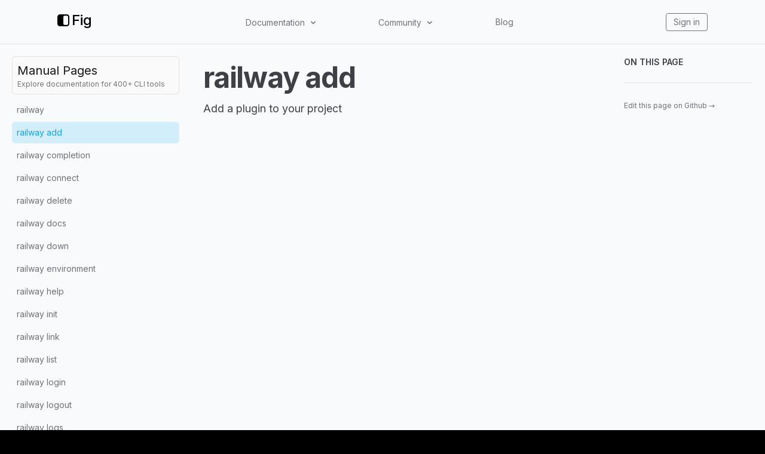

--- FILE ---
content_type: text/html; charset=utf-8
request_url: https://fig.io/manual/railway/add
body_size: 33856
content:
<!DOCTYPE html><html lang="en"><head><meta name="twitter:card" content="summary_large_image"/><meta name="twitter:creator" content="@fig"/><meta property="og:url" content="https://fig.io/"/><meta property="og:image:alt" content="Fig, the next-generation command line."/><meta name="viewport" content="width=device-width, initial-scale=1, shrink-to-fit=no"/><meta charSet="utf-8"/><link rel="icon" href="/icons/fig.png"/><link rel="preconnect" href="https://EX0W8R7TIO-dsn.algolia.net" crossorigin="true"/><title>railway add | Fig</title><meta name="robots" content="index,follow"/><meta name="googlebot" content="index,follow"/><meta name="description" content="Add a plugin to your project"/><meta property="og:title" content="railway add"/><meta property="og:description" content="Add a plugin to your project"/><meta property="og:type" content="website"/><meta property="og:image" content="https://og.tailgraph.com/og?fontFamily=Inter&amp;title=railway%20add&amp;titleTailwind=text-gray-800%20font-bold%20text-6xl&amp;text=Add%20a%20plugin%20to%20your%20project&amp;textTailwind=text-gray-700%20text-2xl%20mt-4&amp;logoUrl=https%3A%2F%2Ffig.io%2Ficons%2Ffig.svg&amp;logoTailwind=bg-transparent%20mx-auto%20mb-8%20h-16%20w-16&amp;bgTailwind=bg-white&amp;footerTailwind=text-teal-600"/><meta property="og:image:width" content="1200"/><meta property="og:image:height" content="630"/><meta name="next-head-count" content="18"/><link rel="stylesheet" href="https://cdn.jsdelivr.net/npm/docsearch.js@2/dist/cdn/docsearch.min.css"/><style id="stitches">--sxs{--sxs:2 c-PJLV c-bchPJt}@media{.c-bchPJt{width:100%;background:#f5f5f5;padding:2.5rem}@media (max-width: 700px){.c-bchPJt{padding:1.5rem;border-radius:0 !important}}@media (max-width: 450px){.c-bchPJt{padding:1rem}}}--sxs{--sxs:3 c-PJLV-cQMQQe-padding-padded}@media{.c-PJLV-cQMQQe-padding-padded{padding:1.5rem}@media (max-width: 700px){.c-PJLV-cQMQQe-padding-padded{padding:1.5rem}}}</style><link rel="preload" href="/_next/static/css/5dfd55ffc032d7e7.css" as="style"/><link rel="stylesheet" href="/_next/static/css/5dfd55ffc032d7e7.css" data-n-g=""/><link rel="preload" href="/_next/static/css/09480c9816614e31.css" as="style"/><link rel="stylesheet" href="/_next/static/css/09480c9816614e31.css" data-n-p=""/><noscript data-n-css=""></noscript><script defer="" nomodule="" src="/_next/static/chunks/polyfills-c67a75d1b6f99dc8.js"></script><script src="/_next/static/chunks/webpack-34fc5d52645a25b8.js" defer=""></script><script src="/_next/static/chunks/framework-f8115f7fae64930e.js" defer=""></script><script src="/_next/static/chunks/main-20f1ec9706216c13.js" defer=""></script><script src="/_next/static/chunks/pages/_app-5d4e6533fe3e6abc.js" defer=""></script><script src="/_next/static/chunks/4ad82c5e-f6b93beccfb98279.js" defer=""></script><script src="/_next/static/chunks/1fd88f47-0fb93c170e614049.js" defer=""></script><script src="/_next/static/chunks/d0447323-346206b92444316e.js" defer=""></script><script src="/_next/static/chunks/d64684d8-77d54a533ee576cc.js" defer=""></script><script src="/_next/static/chunks/18757-f4b101392753241a.js" defer=""></script><script src="/_next/static/chunks/63278-6940ee18dddbcfc1.js" defer=""></script><script src="/_next/static/chunks/5968-8bee22124391e156.js" defer=""></script><script src="/_next/static/chunks/pages/manual/%5B...slug%5D-13e45e80ba738671.js" defer=""></script><script src="/_next/static/QA4rvyfiEkM5DIpgNDpjR/_buildManifest.js" defer=""></script><script src="/_next/static/QA4rvyfiEkM5DIpgNDpjR/_ssgManifest.js" defer=""></script></head><body class="bg-black"><div id="__next" data-reactroot=""><div class="h-[var(--h-navbar-mobile)] sm:h-[var(--h-navbar)] w-full top-0 absolute bg-gray-50 dark:bg-zinc-900"></div><header class="header_header__pffuR bg-opacity-20 dark:bg-opacity-20 border-b bg-gray-50 dark:bg-zinc-900 border-black/10 dark:border-white/10"><nav class="header_container__sa798"><div class="header_upper__jYedx"><a href="/"><div class="flex flex-row items-center flex-none flex-nowrap invert dark:invert-0" style="font-weight:500;font-size:24px;margin-bottom:5px;min-width:60px"><svg width="20" height="20" viewBox="0 0 280 280" xmlns="http://www.w3.org/2000/svg" fill="white"><mask id="subtract"><path x="0" y="0" width="280" height="280" d="M0 53C0 23.7289 23.7289 0 53 0H227C256.271 0 280 23.7289 280 53V227C280 256.271 256.271 280 227 280H53C23.7289 280 0 256.271 0 227V53Z" fill="white"></path><rect x="140" y="30" width="112" height="220" rx="38" fill="black"></rect></mask><path mask="url(#subtract)" x="0" y="0" width="280" height="280" d="M0 53C0 23.7289 23.7289 0 53 0H227C256.271 0 280 23.7289 280 53V227C280 256.271 256.271 280 227 280H53C23.7289 280 0 256.271 0 227V53Z"></path></svg><span class="ml-1 text-white">Fig</span></div></a><div class="header_desktop__ijo6_ gap-4"><div class="relative" data-headlessui-state=""><button class="text-sm text-zinc-500 hover:text-zinc-900 dark:text-[#ccc] dark:hover:text-[#ecf0f1] transition-color duration-300" type="button" aria-expanded="false" data-headlessui-state=""><span class="inline-flex items-center select-none cursor-pointer">Documentation<svg stroke="currentColor" fill="currentColor" stroke-width="0" viewBox="0 0 20 20" aria-hidden="true" class="w-4 h-4 flex-shrink-0 ml-1.5" height="1em" width="1em" xmlns="http://www.w3.org/2000/svg"><path fill-rule="evenodd" d="M5.293 7.293a1 1 0 011.414 0L10 10.586l3.293-3.293a1 1 0 111.414 1.414l-4 4a1 1 0 01-1.414 0l-4-4a1 1 0 010-1.414z" clip-rule="evenodd"></path></svg></span></button></div><div style="position:fixed;top:1px;left:1px;width:1px;height:0;padding:0;margin:-1px;overflow:hidden;clip:rect(0, 0, 0, 0);white-space:nowrap;border-width:0;display:none"></div><div class="relative" data-headlessui-state=""><button class="text-sm text-zinc-500 hover:text-zinc-900 dark:text-[#ccc] dark:hover:text-[#ecf0f1] transition-color duration-300" type="button" aria-expanded="false" data-headlessui-state=""><span class="inline-flex items-center select-none cursor-pointer">Community<svg stroke="currentColor" fill="currentColor" stroke-width="0" viewBox="0 0 20 20" aria-hidden="true" class="w-4 h-4 flex-shrink-0 ml-1.5" height="1em" width="1em" xmlns="http://www.w3.org/2000/svg"><path fill-rule="evenodd" d="M5.293 7.293a1 1 0 011.414 0L10 10.586l3.293-3.293a1 1 0 111.414 1.414l-4 4a1 1 0 01-1.414 0l-4-4a1 1 0 010-1.414z" clip-rule="evenodd"></path></svg></span></button></div><div style="position:fixed;top:1px;left:1px;width:1px;height:0;padding:0;margin:-1px;overflow:hidden;clip:rect(0, 0, 0, 0);white-space:nowrap;border-width:0;display:none"></div><a class="text-sm text-zinc-500 hover:text-zinc-900 dark:text-[#ccc] dark:hover:text-[#ecf0f1] transition-color duration-300" href="/blog">Blog</a></div><div class="header_iconLinkContainer__TqAXl"><a class="text-sm text-zinc-500 hover:text-zinc-900 dark:text-[#ccc] dark:hover:text-[#ecf0f1] transition-color duration-300 px-3 py-1 rounded border-zinc-500 border hover:border-[#ecf0f1]" href="https://app.fig.io">Sign in</a></div></div><div class="undefined header_mobile__WUsdc"><div class="relative" data-headlessui-state=""><button class="text-sm text-zinc-500 hover:text-zinc-900 dark:text-[#ccc] dark:hover:text-[#ecf0f1] transition-color duration-300" type="button" aria-expanded="false" data-headlessui-state=""><span class="inline-flex items-center select-none cursor-pointer">Docs<svg stroke="currentColor" fill="currentColor" stroke-width="0" viewBox="0 0 20 20" aria-hidden="true" class="w-4 h-4 flex-shrink-0 ml-0.5 mr-1.5" height="1em" width="1em" xmlns="http://www.w3.org/2000/svg"><path fill-rule="evenodd" d="M5.293 7.293a1 1 0 011.414 0L10 10.586l3.293-3.293a1 1 0 111.414 1.414l-4 4a1 1 0 01-1.414 0l-4-4a1 1 0 010-1.414z" clip-rule="evenodd"></path></svg></span></button></div><div style="position:fixed;top:1px;left:1px;width:1px;height:0;padding:0;margin:-1px;overflow:hidden;clip:rect(0, 0, 0, 0);white-space:nowrap;border-width:0;display:none"></div><div class="relative" data-headlessui-state=""><button class="text-sm text-zinc-500 hover:text-zinc-900 dark:text-[#ccc] dark:hover:text-[#ecf0f1] transition-color duration-300" type="button" aria-expanded="false" data-headlessui-state=""><span class="inline-flex items-center select-none cursor-pointer">Community<svg stroke="currentColor" fill="currentColor" stroke-width="0" viewBox="0 0 20 20" aria-hidden="true" class="w-4 h-4 flex-shrink-0 ml-0.5 mr-1.5" height="1em" width="1em" xmlns="http://www.w3.org/2000/svg"><path fill-rule="evenodd" d="M5.293 7.293a1 1 0 011.414 0L10 10.586l3.293-3.293a1 1 0 111.414 1.414l-4 4a1 1 0 01-1.414 0l-4-4a1 1 0 010-1.414z" clip-rule="evenodd"></path></svg></span></button></div><div style="position:fixed;top:1px;left:1px;width:1px;height:0;padding:0;margin:-1px;overflow:hidden;clip:rect(0, 0, 0, 0);white-space:nowrap;border-width:0;display:none"></div><a class="text-sm text-zinc-500 hover:text-zinc-900 dark:text-[#ccc] dark:hover:text-[#ecf0f1] transition-color duration-300" href="/blog">Blog</a></div></nav></header><div class="bg-white subpixel-antialiased"><div class="flex flex-1 flex-col lg:flex-row justify-center sm:items-center lg:items-start h-full bg-gray-50 dark:bg-zinc-900"><aside class="top-navbar w-full max-w-[690px] lg:w-80 p-5 h-auto lg:h-[calc(100vh-var(--h-navbar))] lg:sticky overflow-y-scroll bg-transparent z-20"><a class="mb-2 p-2 bg-zinc-50 hover:bg-zinc-100 dark:bg-zinc-800/75 dark:hover:bg-zinc-800/90 rounded-md border border-black/10 dark:border-white/5 no-underline animation-hover hover:text-white block" href="/manual"><h3 class="text-zinc-900 dark:text-zinc-50 m-0">Manual Pages</h3><h6 class="text-neutral-500 dark:text-gray-500 text-xs">Explore documentation for 400+ CLI tools</h6></a><ul class="space-y-0.5"><li class="flex text-sm rounded-md animation-hover text-zinc-500 hover:text-zinc-500 dark:text-zinc-400 dark:hover:text-zinc-400 hover:bg-black/5 dark:hover:bg-white/5 p-2 flex items-center justify-between gap-2 cursor-pointer" id="headlessui-disclosure-button-undefined" aria-expanded="false" data-headlessui-state="">Menu<svg stroke="currentColor" fill="currentColor" stroke-width="0" viewBox="0 0 20 20" aria-hidden="true" class="h-5 w-5 animation-disclosure" height="1em" width="1em" xmlns="http://www.w3.org/2000/svg"><path fill-rule="evenodd" d="M7.293 14.707a1 1 0 010-1.414L10.586 10 7.293 6.707a1 1 0 011.414-1.414l4 4a1 1 0 010 1.414l-4 4a1 1 0 01-1.414 0z" clip-rule="evenodd"></path></svg></li><div class="origin-top overflow-hidden animation-disclosure opacity-0" style="max-height:0px" id="headlessui-disclosure-panel-undefined" data-headlessui-state=""><div><ul class="space-y-0.5 ml-5"><li class="flex text-sm rounded-md animation-hover text-zinc-500 hover:text-zinc-500 dark:text-zinc-400 dark:hover:text-zinc-400 hover:bg-black/5 dark:hover:bg-white/5"><a class="inline-block w-full p-2 whitespace-nowrap rtl text-ellipsis overflow-hidden text-zinc-500 hover:text-zinc-500 dark:text-zinc-400 dark:hover:text-zinc-400" href="/manual/railway">railway</a></li><li class="flex text-sm rounded-md animation-hover bg-sky-400/20 hover:bg-sky-400/30 dark:bg-sky-500/[0.12] dark:hover:bg-sky-500/20"><a class="inline-block w-full p-2 whitespace-nowrap rtl text-ellipsis overflow-hidden text-sky-500 hover:text-sky-500 dark:text-sky-400 dark:hover:text-sky-400" href="/manual/railway/add">railway add</a></li><li class="flex text-sm rounded-md animation-hover text-zinc-500 hover:text-zinc-500 dark:text-zinc-400 dark:hover:text-zinc-400 hover:bg-black/5 dark:hover:bg-white/5"><a class="inline-block w-full p-2 whitespace-nowrap rtl text-ellipsis overflow-hidden text-zinc-500 hover:text-zinc-500 dark:text-zinc-400 dark:hover:text-zinc-400" href="/manual/railway/completion">railway completion</a></li><li class="flex text-sm rounded-md animation-hover text-zinc-500 hover:text-zinc-500 dark:text-zinc-400 dark:hover:text-zinc-400 hover:bg-black/5 dark:hover:bg-white/5"><a class="inline-block w-full p-2 whitespace-nowrap rtl text-ellipsis overflow-hidden text-zinc-500 hover:text-zinc-500 dark:text-zinc-400 dark:hover:text-zinc-400" href="/manual/railway/connect">railway connect</a></li><li class="flex text-sm rounded-md animation-hover text-zinc-500 hover:text-zinc-500 dark:text-zinc-400 dark:hover:text-zinc-400 hover:bg-black/5 dark:hover:bg-white/5"><a class="inline-block w-full p-2 whitespace-nowrap rtl text-ellipsis overflow-hidden text-zinc-500 hover:text-zinc-500 dark:text-zinc-400 dark:hover:text-zinc-400" href="/manual/railway/delete">railway delete</a></li><li class="flex text-sm rounded-md animation-hover text-zinc-500 hover:text-zinc-500 dark:text-zinc-400 dark:hover:text-zinc-400 hover:bg-black/5 dark:hover:bg-white/5"><a class="inline-block w-full p-2 whitespace-nowrap rtl text-ellipsis overflow-hidden text-zinc-500 hover:text-zinc-500 dark:text-zinc-400 dark:hover:text-zinc-400" href="/manual/railway/docs">railway docs</a></li><li class="flex text-sm rounded-md animation-hover text-zinc-500 hover:text-zinc-500 dark:text-zinc-400 dark:hover:text-zinc-400 hover:bg-black/5 dark:hover:bg-white/5"><a class="inline-block w-full p-2 whitespace-nowrap rtl text-ellipsis overflow-hidden text-zinc-500 hover:text-zinc-500 dark:text-zinc-400 dark:hover:text-zinc-400" href="/manual/railway/down">railway down</a></li><li class="flex text-sm rounded-md animation-hover text-zinc-500 hover:text-zinc-500 dark:text-zinc-400 dark:hover:text-zinc-400 hover:bg-black/5 dark:hover:bg-white/5"><a class="inline-block w-full p-2 whitespace-nowrap rtl text-ellipsis overflow-hidden text-zinc-500 hover:text-zinc-500 dark:text-zinc-400 dark:hover:text-zinc-400" href="/manual/railway/environment">railway environment</a></li><li class="flex text-sm rounded-md animation-hover text-zinc-500 hover:text-zinc-500 dark:text-zinc-400 dark:hover:text-zinc-400 hover:bg-black/5 dark:hover:bg-white/5"><a class="inline-block w-full p-2 whitespace-nowrap rtl text-ellipsis overflow-hidden text-zinc-500 hover:text-zinc-500 dark:text-zinc-400 dark:hover:text-zinc-400" href="/manual/railway/help">railway help</a></li><li class="flex text-sm rounded-md animation-hover text-zinc-500 hover:text-zinc-500 dark:text-zinc-400 dark:hover:text-zinc-400 hover:bg-black/5 dark:hover:bg-white/5"><a class="inline-block w-full p-2 whitespace-nowrap rtl text-ellipsis overflow-hidden text-zinc-500 hover:text-zinc-500 dark:text-zinc-400 dark:hover:text-zinc-400" href="/manual/railway/init">railway init</a></li><li class="flex text-sm rounded-md animation-hover text-zinc-500 hover:text-zinc-500 dark:text-zinc-400 dark:hover:text-zinc-400 hover:bg-black/5 dark:hover:bg-white/5"><a class="inline-block w-full p-2 whitespace-nowrap rtl text-ellipsis overflow-hidden text-zinc-500 hover:text-zinc-500 dark:text-zinc-400 dark:hover:text-zinc-400" href="/manual/railway/link">railway link</a></li><li class="flex text-sm rounded-md animation-hover text-zinc-500 hover:text-zinc-500 dark:text-zinc-400 dark:hover:text-zinc-400 hover:bg-black/5 dark:hover:bg-white/5"><a class="inline-block w-full p-2 whitespace-nowrap rtl text-ellipsis overflow-hidden text-zinc-500 hover:text-zinc-500 dark:text-zinc-400 dark:hover:text-zinc-400" href="/manual/railway/list">railway list</a></li><li class="flex text-sm rounded-md animation-hover text-zinc-500 hover:text-zinc-500 dark:text-zinc-400 dark:hover:text-zinc-400 hover:bg-black/5 dark:hover:bg-white/5"><a class="inline-block w-full p-2 whitespace-nowrap rtl text-ellipsis overflow-hidden text-zinc-500 hover:text-zinc-500 dark:text-zinc-400 dark:hover:text-zinc-400" href="/manual/railway/login">railway login</a></li><li class="flex text-sm rounded-md animation-hover text-zinc-500 hover:text-zinc-500 dark:text-zinc-400 dark:hover:text-zinc-400 hover:bg-black/5 dark:hover:bg-white/5"><a class="inline-block w-full p-2 whitespace-nowrap rtl text-ellipsis overflow-hidden text-zinc-500 hover:text-zinc-500 dark:text-zinc-400 dark:hover:text-zinc-400" href="/manual/railway/logout">railway logout</a></li><li class="flex text-sm rounded-md animation-hover text-zinc-500 hover:text-zinc-500 dark:text-zinc-400 dark:hover:text-zinc-400 hover:bg-black/5 dark:hover:bg-white/5"><a class="inline-block w-full p-2 whitespace-nowrap rtl text-ellipsis overflow-hidden text-zinc-500 hover:text-zinc-500 dark:text-zinc-400 dark:hover:text-zinc-400" href="/manual/railway/logs">railway logs</a></li><li class="flex text-sm rounded-md animation-hover text-zinc-500 hover:text-zinc-500 dark:text-zinc-400 dark:hover:text-zinc-400 hover:bg-black/5 dark:hover:bg-white/5 p-2 flex items-center justify-between gap-2 cursor-pointer" id="headlessui-disclosure-button-undefined" aria-expanded="false" data-headlessui-state="">railway open<svg stroke="currentColor" fill="currentColor" stroke-width="0" viewBox="0 0 20 20" aria-hidden="true" class="h-5 w-5 animation-disclosure" height="1em" width="1em" xmlns="http://www.w3.org/2000/svg"><path fill-rule="evenodd" d="M7.293 14.707a1 1 0 010-1.414L10.586 10 7.293 6.707a1 1 0 011.414-1.414l4 4a1 1 0 010 1.414l-4 4a1 1 0 01-1.414 0z" clip-rule="evenodd"></path></svg></li><div class="origin-top overflow-hidden animation-disclosure opacity-0" style="max-height:0px" id="headlessui-disclosure-panel-undefined" data-headlessui-state=""><div><ul class="space-y-0.5 ml-5"><li class="flex text-sm rounded-md animation-hover text-zinc-500 hover:text-zinc-500 dark:text-zinc-400 dark:hover:text-zinc-400 hover:bg-black/5 dark:hover:bg-white/5"><a class="inline-block w-full p-2 whitespace-nowrap rtl text-ellipsis overflow-hidden text-zinc-500 hover:text-zinc-500 dark:text-zinc-400 dark:hover:text-zinc-400" href="/manual/railway/open">railway open</a></li><li class="flex text-sm rounded-md animation-hover text-zinc-500 hover:text-zinc-500 dark:text-zinc-400 dark:hover:text-zinc-400 hover:bg-black/5 dark:hover:bg-white/5"><a class="inline-block w-full p-2 whitespace-nowrap rtl text-ellipsis overflow-hidden text-zinc-500 hover:text-zinc-500 dark:text-zinc-400 dark:hover:text-zinc-400" href="/manual/railway/open/live">railway open live</a></li><li class="flex text-sm rounded-md animation-hover text-zinc-500 hover:text-zinc-500 dark:text-zinc-400 dark:hover:text-zinc-400 hover:bg-black/5 dark:hover:bg-white/5"><a class="inline-block w-full p-2 whitespace-nowrap rtl text-ellipsis overflow-hidden text-zinc-500 hover:text-zinc-500 dark:text-zinc-400 dark:hover:text-zinc-400" href="/manual/railway/open/metrics">railway open metrics</a></li><li class="flex text-sm rounded-md animation-hover text-zinc-500 hover:text-zinc-500 dark:text-zinc-400 dark:hover:text-zinc-400 hover:bg-black/5 dark:hover:bg-white/5"><a class="inline-block w-full p-2 whitespace-nowrap rtl text-ellipsis overflow-hidden text-zinc-500 hover:text-zinc-500 dark:text-zinc-400 dark:hover:text-zinc-400" href="/manual/railway/open/settings">railway open settings</a></li></ul></div></div><li class="flex text-sm rounded-md animation-hover text-zinc-500 hover:text-zinc-500 dark:text-zinc-400 dark:hover:text-zinc-400 hover:bg-black/5 dark:hover:bg-white/5"><a class="inline-block w-full p-2 whitespace-nowrap rtl text-ellipsis overflow-hidden text-zinc-500 hover:text-zinc-500 dark:text-zinc-400 dark:hover:text-zinc-400" href="/manual/railway/run">railway run</a></li><li class="flex text-sm rounded-md animation-hover text-zinc-500 hover:text-zinc-500 dark:text-zinc-400 dark:hover:text-zinc-400 hover:bg-black/5 dark:hover:bg-white/5"><a class="inline-block w-full p-2 whitespace-nowrap rtl text-ellipsis overflow-hidden text-zinc-500 hover:text-zinc-500 dark:text-zinc-400 dark:hover:text-zinc-400" href="/manual/railway/shell">railway shell</a></li><li class="flex text-sm rounded-md animation-hover text-zinc-500 hover:text-zinc-500 dark:text-zinc-400 dark:hover:text-zinc-400 hover:bg-black/5 dark:hover:bg-white/5"><a class="inline-block w-full p-2 whitespace-nowrap rtl text-ellipsis overflow-hidden text-zinc-500 hover:text-zinc-500 dark:text-zinc-400 dark:hover:text-zinc-400" href="/manual/railway/status">railway status</a></li><li class="flex text-sm rounded-md animation-hover text-zinc-500 hover:text-zinc-500 dark:text-zinc-400 dark:hover:text-zinc-400 hover:bg-black/5 dark:hover:bg-white/5"><a class="inline-block w-full p-2 whitespace-nowrap rtl text-ellipsis overflow-hidden text-zinc-500 hover:text-zinc-500 dark:text-zinc-400 dark:hover:text-zinc-400" href="/manual/railway/unlink">railway unlink</a></li><li class="flex text-sm rounded-md animation-hover text-zinc-500 hover:text-zinc-500 dark:text-zinc-400 dark:hover:text-zinc-400 hover:bg-black/5 dark:hover:bg-white/5"><a class="inline-block w-full p-2 whitespace-nowrap rtl text-ellipsis overflow-hidden text-zinc-500 hover:text-zinc-500 dark:text-zinc-400 dark:hover:text-zinc-400" href="/manual/railway/up">railway up</a></li><li class="flex text-sm rounded-md animation-hover text-zinc-500 hover:text-zinc-500 dark:text-zinc-400 dark:hover:text-zinc-400 hover:bg-black/5 dark:hover:bg-white/5 p-2 flex items-center justify-between gap-2 cursor-pointer" id="headlessui-disclosure-button-undefined" aria-expanded="false" data-headlessui-state="">railway variables<svg stroke="currentColor" fill="currentColor" stroke-width="0" viewBox="0 0 20 20" aria-hidden="true" class="h-5 w-5 animation-disclosure" height="1em" width="1em" xmlns="http://www.w3.org/2000/svg"><path fill-rule="evenodd" d="M7.293 14.707a1 1 0 010-1.414L10.586 10 7.293 6.707a1 1 0 011.414-1.414l4 4a1 1 0 010 1.414l-4 4a1 1 0 01-1.414 0z" clip-rule="evenodd"></path></svg></li><div class="origin-top overflow-hidden animation-disclosure opacity-0" style="max-height:0px" id="headlessui-disclosure-panel-undefined" data-headlessui-state=""><div><ul class="space-y-0.5 ml-5"><li class="flex text-sm rounded-md animation-hover text-zinc-500 hover:text-zinc-500 dark:text-zinc-400 dark:hover:text-zinc-400 hover:bg-black/5 dark:hover:bg-white/5"><a class="inline-block w-full p-2 whitespace-nowrap rtl text-ellipsis overflow-hidden text-zinc-500 hover:text-zinc-500 dark:text-zinc-400 dark:hover:text-zinc-400" href="/manual/railway/variables">railway variables</a></li><li class="flex text-sm rounded-md animation-hover text-zinc-500 hover:text-zinc-500 dark:text-zinc-400 dark:hover:text-zinc-400 hover:bg-black/5 dark:hover:bg-white/5"><a class="inline-block w-full p-2 whitespace-nowrap rtl text-ellipsis overflow-hidden text-zinc-500 hover:text-zinc-500 dark:text-zinc-400 dark:hover:text-zinc-400" href="/manual/railway/variables/delete">railway variables delete</a></li><li class="flex text-sm rounded-md animation-hover text-zinc-500 hover:text-zinc-500 dark:text-zinc-400 dark:hover:text-zinc-400 hover:bg-black/5 dark:hover:bg-white/5"><a class="inline-block w-full p-2 whitespace-nowrap rtl text-ellipsis overflow-hidden text-zinc-500 hover:text-zinc-500 dark:text-zinc-400 dark:hover:text-zinc-400" href="/manual/railway/variables/get">railway variables get</a></li><li class="flex text-sm rounded-md animation-hover text-zinc-500 hover:text-zinc-500 dark:text-zinc-400 dark:hover:text-zinc-400 hover:bg-black/5 dark:hover:bg-white/5"><a class="inline-block w-full p-2 whitespace-nowrap rtl text-ellipsis overflow-hidden text-zinc-500 hover:text-zinc-500 dark:text-zinc-400 dark:hover:text-zinc-400" href="/manual/railway/variables/set">railway variables set</a></li></ul></div></div><li class="flex text-sm rounded-md animation-hover text-zinc-500 hover:text-zinc-500 dark:text-zinc-400 dark:hover:text-zinc-400 hover:bg-black/5 dark:hover:bg-white/5"><a class="inline-block w-full p-2 whitespace-nowrap rtl text-ellipsis overflow-hidden text-zinc-500 hover:text-zinc-500 dark:text-zinc-400 dark:hover:text-zinc-400" href="/manual/railway/version">railway version</a></li><li class="flex text-sm rounded-md animation-hover text-zinc-500 hover:text-zinc-500 dark:text-zinc-400 dark:hover:text-zinc-400 hover:bg-black/5 dark:hover:bg-white/5"><a class="inline-block w-full p-2 whitespace-nowrap rtl text-ellipsis overflow-hidden text-zinc-500 hover:text-zinc-500 dark:text-zinc-400 dark:hover:text-zinc-400" href="/manual/railway/whoami">railway whoami</a></li></ul></div></div></ul></aside><main class="p-5 flex-grow max-w-3xl"><article class="prose dark:prose-invert lg:prose-lg prose-zinc mr-auto prose-h1:!text-4xl prose-h1:font-semibold prose-h2:!text-3xl prose-h2:font-medium prose-code:text-sky-500 dark:prose-code:text-sky-400 prose-a:underline-offset-[4px] prose-a:decoration-dotted prose-a:decoration-zinc-600 dark:prose-a:decoration-zinc-300 hover:prose-a:decoration-zinc-400 hover:prose-a:text-zinc-400 hover:prose-code:prose-a:text-zinc-400 dark:hover:prose-a:decoration-zinc-400 dark:hover:prose-a:text-zinc-400 dark:hover:prose-code:prose-a:text-zinc-400 prose-a:transition-color prose-a:duration-200 prose-table:min-w-[600px] prose-table:mt-0 prose-table:mb-0 mx-auto"><h1 id="railway add">railway add</h1><p>Add a plugin to your project</p></article></main><div class="hidden xl:block xl:w-64 2xl:w-80 p-5 sticky top-navbar h-fit"><ul><p class="uppercase text-sm tracking-medium font-semibold text-zinc-700 dark:text-zinc-200 mb-4">On this page</p></ul><hr class="my-6 border-zinc-200 dark:border-zinc-700"/><a class="no-underline text-zinc-500 dark:text-zinc-400 hover:text-zinc-900 dark:hover:text-zinc-300 animation-hover text-sm cursor-pointer text-xs group" href="https://github.com/withfig/autocomplete/blob/master/src/railway.ts" target="_blank" rel="noopener noreferrer">Edit this page on Github<!-- --> <span aria-hidden="true" class="inline-block translate-x-0 group-hover:translate-x-1 transition-transform ease-in-out duration-300">→</span></a></div></div></div><footer class="text-neutral-200 border-t border-neutral-800 bg-black"><div class="max-w-screen-lg mx-auto p-6 pt-12 items-center"><div class="w-full grid gap-6 grid-cols-2 md:grid-cols-4 "><section><p class="uppercase text-xs tracking-wider font-mono text-neutral-400 font-medium">Products</p><ul class="mt-3 text-sm space-y-1.5"><li><a class="text-neutral-300 hover:text-neutral-100 hover:underline" href="/user-manual/scripts">Scripts</a></li><li><a class="text-neutral-300 hover:text-neutral-100 hover:underline" href="/user-manual/autocomplete">Autocomplete </a></li><li><a class="text-neutral-300 hover:text-neutral-100 hover:underline" href="/user-manual/dotfiles">Dotfiles &amp; Secrets</a></li><li><a class="text-neutral-300 hover:text-neutral-100 hover:underline" href="/user-manual/ai">Fig AI</a></li><li><a class="text-neutral-300 hover:text-neutral-100 hover:underline" href="/user-manual/access">Access</a></li><li><a class="text-neutral-300 hover:text-neutral-100 hover:underline" href="/user-manual/plugins">Plugin Store</a></li><li><a class="text-neutral-300 hover:text-neutral-100 hover:underline" href="/manual">Manual Pages</a></li></ul></section><section class="order-3 sm:order-none"><p class="uppercase text-xs tracking-wider font-mono text-neutral-400 font-medium">Social</p><ul class="mt-3 text-sm space-y-1.5"><li><a href="https://twitter.com/fig" class="text-neutral-300 hover:text-neutral-100 hover:underline">Twitter</a></li><li><a href="https://github.com/withfig" class="text-neutral-300 hover:text-neutral-100 hover:underline">Github</a></li><li><a href="https://fig.io/community" class="text-neutral-300 hover:text-neutral-100 hover:underline">Discord</a></li></ul></section><section class="order-3 sm:order-none"><p class="uppercase text-xs tracking-wider font-mono text-neutral-400 font-medium">Resources</p><ul class="mt-3 text-sm space-y-1.5"><li><a class="text-neutral-300 hover:text-neutral-100 hover:underline" href="/user-manual/getting-started">User Manual</a></li><li><a class="text-neutral-300 hover:text-neutral-100 hover:underline" href="/docs">Documentation</a></li><li><a class="text-neutral-300 hover:text-neutral-100 hover:underline" href="/user-manual/debugging/doctor">Debug</a></li></ul></section><section class="order-2 sm:order-none"><p class="uppercase text-xs tracking-wider font-mono text-neutral-400 font-medium">Company</p><ul class="mt-3 text-sm space-y-1.5"><li><a class="text-neutral-300 hover:text-neutral-100 hover:underline" href="/user-manual/other/contact">Contact us</a></li><li><a class="text-neutral-300 hover:text-neutral-100 hover:underline" href="/privacy">Privacy Policy</a></li><li><a class="text-neutral-300 hover:text-neutral-100 hover:underline" href="/blog">Blog</a></li></ul><p class="uppercase text-xs tracking-wider font-mono text-neutral-400 font-medium mt-6">Backed By</p><div class="flex gap-4 items-center mt-3 mb-4"><div class="bg-white"><a href="https://ycombinator.com" target="_blank" rel="noopener noreferrer"><svg stroke="currentColor" fill="currentColor" stroke-width="0" role="img" viewBox="0 0 24 24" class="text-[#f26522] w-11 h-11 md:w-12 md:h-12" aria-label="Backed by Y Combinator" height="1em" width="1em" xmlns="http://www.w3.org/2000/svg"><title></title><path d="M0 24V0h24v24H0zM6.951 5.896l4.112 7.708v5.064h1.583v-4.972l4.148-7.799h-1.749l-2.457 4.875c-.372.745-.688 1.434-.688 1.434s-.297-.708-.651-1.434L8.831 5.896h-1.88z"></path></svg></a></div><a href="https://www.mangocap.com/" target="_blank" rel="noopener noreferrer"><img class="w-11 h-11 md:w-12 md:h-12" src="/images/external/logos/mango-capital.png" alt="Backed by Mango Capital"/></a><a href="https://www.generalcatalyst.com/" target="_blank" rel="noopener noreferrer"><img class="w-11 h-11 md:w-12 md:h-12" src="/images/external/logos/general-catalyst.png" alt="Backed by General Catalyst"/></a></div></section></div><div class="grid grid-rows-2 place-items-center text-center pt-6"><div><a href="/"><div class="flex flex-row items-center flex-none flex-nowrap" style="font-weight:500;font-size:24px;margin-bottom:5px;min-width:60px"><svg width="20" height="20" viewBox="0 0 280 280" xmlns="http://www.w3.org/2000/svg" fill="white"><mask id="subtract"><path x="0" y="0" width="280" height="280" d="M0 53C0 23.7289 23.7289 0 53 0H227C256.271 0 280 23.7289 280 53V227C280 256.271 256.271 280 227 280H53C23.7289 280 0 256.271 0 227V53Z" fill="white"></path><rect x="140" y="30" width="112" height="220" rx="38" fill="black"></rect></mask><path mask="url(#subtract)" x="0" y="0" width="280" height="280" d="M0 53C0 23.7289 23.7289 0 53 0H227C256.271 0 280 23.7289 280 53V227C280 256.271 256.271 280 227 280H53C23.7289 280 0 256.271 0 227V53Z"></path></svg><span class="ml-1 text-white">Fig</span></div></a></div><p class="text-xs text-neutral-400 tracking-wide font-normal mt-4">Made with ❤️ in San Francisco<br/>Copyright © <!-- -->2025<!-- --> Hercules Labs Inc.</p></div></div></footer></div><script id="__NEXT_DATA__" type="application/json">{"props":{"pageProps":{"spec":{"name":"railway add","description":"Add a plugin to your project","args":null,"reducedArgs":null,"subcommands":null,"sidebar":[{"name":"railway","url":"manual/railway","children":[]},{"name":"railway add","url":"manual/railway/add","children":[]},{"name":"railway completion","url":"manual/railway/completion","children":[]},{"name":"railway connect","url":"manual/railway/connect","children":[]},{"name":"railway delete","url":"manual/railway/delete","children":[]},{"name":"railway docs","url":"manual/railway/docs","children":[]},{"name":"railway down","url":"manual/railway/down","children":[]},{"name":"railway environment","url":"manual/railway/environment","children":[]},{"name":"railway help","url":"manual/railway/help","children":[]},{"name":"railway init","url":"manual/railway/init","children":[]},{"name":"railway link","url":"manual/railway/link","children":[]},{"name":"railway list","url":"manual/railway/list","children":[]},{"name":"railway login","url":"manual/railway/login","children":[]},{"name":"railway logout","url":"manual/railway/logout","children":[]},{"name":"railway logs","url":"manual/railway/logs","children":[]},{"name":"railway open","url":"manual/railway/open","children":[{"name":"railway open","url":"manual/railway/open","children":[]},{"name":"railway open live","url":"manual/railway/open/live","children":[]},{"name":"railway open metrics","url":"manual/railway/open/metrics","children":[]},{"name":"railway open settings","url":"manual/railway/open/settings","children":[]}]},{"name":"railway run","url":"manual/railway/run","children":[]},{"name":"railway shell","url":"manual/railway/shell","children":[]},{"name":"railway status","url":"manual/railway/status","children":[]},{"name":"railway unlink","url":"manual/railway/unlink","children":[]},{"name":"railway up","url":"manual/railway/up","children":[]},{"name":"railway variables","url":"manual/railway/variables","children":[{"name":"railway variables","url":"manual/railway/variables","children":[]},{"name":"railway variables delete","url":"manual/railway/variables/delete","children":[]},{"name":"railway variables get","url":"manual/railway/variables/get","children":[]},{"name":"railway variables set","url":"manual/railway/variables/set","children":[]}]},{"name":"railway version","url":"manual/railway/version","children":[]},{"name":"railway whoami","url":"manual/railway/whoami","children":[]}],"options":null,"sourceLink":"https://github.com/withfig/autocomplete/blob/master/src/railway.ts"}},"__N_SSG":true},"page":"/manual/[...slug]","query":{"slug":["railway","add"]},"buildId":"QA4rvyfiEkM5DIpgNDpjR","isFallback":false,"gsp":true,"scriptLoader":[{"src":"https://www.googletagmanager.com/gtag/js?id=UA-169111380-1","strategy":"afterInteractive"},{"id":"google-analytics","strategy":"afterInteractive","children":"\n              window.dataLayer = window.dataLayer || [];\n              function gtag(){window.dataLayer.push(arguments);}\n              gtag('js', new Date());\n\n              gtag('config', 'UA-169111380-1');\n            "}]}</script><script type="text/javascript" src="https://cdn.jsdelivr.net/npm/docsearch.js@2/dist/cdn/docsearch.min.js"></script></body></html>

--- FILE ---
content_type: text/css; charset=UTF-8
request_url: https://fig.io/_next/static/css/5dfd55ffc032d7e7.css
body_size: 181615
content:
@import"https://fonts.googleapis.com/css2?family=Inter:wght@400;500;600;700&family=JetBrains+Mono:wght@400;500;600;700&display=swap";:root{--spacing:30px;--purple:#6c61f7;--h-navbar:4.6rem;--h-navbar-mobile:6.75rem}/*
! tailwindcss v3.4.1 | MIT License | https://tailwindcss.com
*/*,:after,:before{box-sizing:border-box;border:0 solid #e5e7eb}:after,:before{--tw-content:""}:host,html{line-height:1.5;-webkit-text-size-adjust:100%;-moz-tab-size:4;-o-tab-size:4;tab-size:4;font-family:Inter var,sans-serif;font-feature-settings:normal;font-variation-settings:normal;-webkit-tap-highlight-color:transparent}body{margin:0;line-height:inherit}hr{height:0;color:inherit;border-top-width:1px}abbr:where([title]){-webkit-text-decoration:underline dotted;text-decoration:underline dotted}h1,h2,h3,h4,h5,h6{font-size:inherit;font-weight:inherit}a{text-decoration:inherit}b,strong{font-weight:bolder}code,kbd,pre,samp{font-family:JetBrains Mono,monospace;font-feature-settings:normal;font-variation-settings:normal;font-size:1em}small{font-size:80%}sub,sup{font-size:75%;line-height:0;position:relative;vertical-align:baseline}sub{bottom:-.25em}sup{top:-.5em}table{text-indent:0;border-color:inherit;border-collapse:collapse}button,input,optgroup,select,textarea{font-family:inherit;font-feature-settings:inherit;font-variation-settings:inherit;font-size:100%;font-weight:inherit;line-height:inherit;color:inherit;margin:0;padding:0}button,select{text-transform:none}[type=button],[type=reset],[type=submit],button{-webkit-appearance:button;background-color:transparent;background-image:none}:-moz-focusring{outline:auto}:-moz-ui-invalid{box-shadow:none}progress{vertical-align:baseline}::-webkit-inner-spin-button,::-webkit-outer-spin-button{height:auto}[type=search]{-webkit-appearance:textfield;outline-offset:-2px}::-webkit-search-decoration{-webkit-appearance:none}::-webkit-file-upload-button{-webkit-appearance:button;font:inherit}summary{display:list-item}blockquote,dd,dl,figure,h1,h2,h3,h4,h5,h6,hr,p,pre{margin:0}fieldset{margin:0}fieldset,legend{padding:0}menu,ol,ul{list-style:none;margin:0;padding:0}dialog{padding:0}textarea{resize:vertical}input::-moz-placeholder,textarea::-moz-placeholder{opacity:1;color:#9ca3af}input::placeholder,textarea::placeholder{opacity:1;color:#9ca3af}[role=button],button{cursor:pointer}:disabled{cursor:default}audio,canvas,embed,iframe,img,object,svg,video{display:block;vertical-align:middle}img,video{max-width:100%;height:auto}[hidden]{display:none}h1{font-size:3rem;font-weight:700;line-height:1.5;letter-spacing:-.025em}h1,h2{overflow-wrap:break-word}h2{font-size:1.875rem;line-height:2.25rem;font-weight:600;line-height:1.5}h3{font-size:1.25rem;line-height:1.75rem;font-weight:400;line-height:1.5;overflow-wrap:break-word}.btn{border-radius:.25rem;padding:.5rem 1rem;font-weight:700}.btn-purple{--tw-bg-opacity:1;background-color:rgb(75 60 255/var(--tw-bg-opacity));--tw-text-opacity:1;color:rgb(255 255 255/var(--tw-text-opacity))}.btn-purple:hover{--tw-bg-opacity:1;background-color:rgb(60 48 204/var(--tw-bg-opacity))}*,:after,:before{--tw-border-spacing-x:0;--tw-border-spacing-y:0;--tw-translate-x:0;--tw-translate-y:0;--tw-rotate:0;--tw-skew-x:0;--tw-skew-y:0;--tw-scale-x:1;--tw-scale-y:1;--tw-pan-x: ;--tw-pan-y: ;--tw-pinch-zoom: ;--tw-scroll-snap-strictness:proximity;--tw-gradient-from-position: ;--tw-gradient-via-position: ;--tw-gradient-to-position: ;--tw-ordinal: ;--tw-slashed-zero: ;--tw-numeric-figure: ;--tw-numeric-spacing: ;--tw-numeric-fraction: ;--tw-ring-inset: ;--tw-ring-offset-width:0px;--tw-ring-offset-color:#fff;--tw-ring-color:rgba(59,130,246,.5);--tw-ring-offset-shadow:0 0 #0000;--tw-ring-shadow:0 0 #0000;--tw-shadow:0 0 #0000;--tw-shadow-colored:0 0 #0000;--tw-blur: ;--tw-brightness: ;--tw-contrast: ;--tw-grayscale: ;--tw-hue-rotate: ;--tw-invert: ;--tw-saturate: ;--tw-sepia: ;--tw-drop-shadow: ;--tw-backdrop-blur: ;--tw-backdrop-brightness: ;--tw-backdrop-contrast: ;--tw-backdrop-grayscale: ;--tw-backdrop-hue-rotate: ;--tw-backdrop-invert: ;--tw-backdrop-opacity: ;--tw-backdrop-saturate: ;--tw-backdrop-sepia: }::backdrop{--tw-border-spacing-x:0;--tw-border-spacing-y:0;--tw-translate-x:0;--tw-translate-y:0;--tw-rotate:0;--tw-skew-x:0;--tw-skew-y:0;--tw-scale-x:1;--tw-scale-y:1;--tw-pan-x: ;--tw-pan-y: ;--tw-pinch-zoom: ;--tw-scroll-snap-strictness:proximity;--tw-gradient-from-position: ;--tw-gradient-via-position: ;--tw-gradient-to-position: ;--tw-ordinal: ;--tw-slashed-zero: ;--tw-numeric-figure: ;--tw-numeric-spacing: ;--tw-numeric-fraction: ;--tw-ring-inset: ;--tw-ring-offset-width:0px;--tw-ring-offset-color:#fff;--tw-ring-color:rgba(59,130,246,.5);--tw-ring-offset-shadow:0 0 #0000;--tw-ring-shadow:0 0 #0000;--tw-shadow:0 0 #0000;--tw-shadow-colored:0 0 #0000;--tw-blur: ;--tw-brightness: ;--tw-contrast: ;--tw-grayscale: ;--tw-hue-rotate: ;--tw-invert: ;--tw-saturate: ;--tw-sepia: ;--tw-drop-shadow: ;--tw-backdrop-blur: ;--tw-backdrop-brightness: ;--tw-backdrop-contrast: ;--tw-backdrop-grayscale: ;--tw-backdrop-hue-rotate: ;--tw-backdrop-invert: ;--tw-backdrop-opacity: ;--tw-backdrop-saturate: ;--tw-backdrop-sepia: }@media (min-width:640px){.container{max-width:640px}}@media (min-width:768px){.container{max-width:768px}}@media (min-width:1024px){.container{max-width:1024px}}@media (min-width:1280px){.container{max-width:1280px}}@media (min-width:1536px){.container{max-width:1536px}}.prose{color:var(--tw-prose-body);max-width:65ch}.prose :where(p):not(:where([class~=not-prose] *)){margin-top:1.25em;margin-bottom:1.25em}.prose :where([class~=lead]):not(:where([class~=not-prose] *)){color:var(--tw-prose-lead);font-size:1.25em;line-height:1.6;margin-top:1.2em;margin-bottom:1.2em}.prose :where(a):not(:where([class~=not-prose] *)){color:var(--tw-prose-links);text-decoration:underline;font-weight:500}.prose :where(strong):not(:where([class~=not-prose] *)){color:var(--tw-prose-bold);font-weight:600}.prose :where(a strong):not(:where([class~=not-prose] *)){color:inherit}.prose :where(blockquote strong):not(:where([class~=not-prose] *)){color:inherit}.prose :where(thead th strong):not(:where([class~=not-prose] *)){color:inherit}.prose :where(ol):not(:where([class~=not-prose] *)){list-style-type:decimal;margin-top:1.25em;margin-bottom:1.25em;padding-left:1.625em}.prose :where(ol[type=A]):not(:where([class~=not-prose] *)){list-style-type:upper-alpha}.prose :where(ol[type=a]):not(:where([class~=not-prose] *)){list-style-type:lower-alpha}.prose :where(ol[type=A s]):not(:where([class~=not-prose] *)){list-style-type:upper-alpha}.prose :where(ol[type=a s]):not(:where([class~=not-prose] *)){list-style-type:lower-alpha}.prose :where(ol[type=I]):not(:where([class~=not-prose] *)){list-style-type:upper-roman}.prose :where(ol[type=i]):not(:where([class~=not-prose] *)){list-style-type:lower-roman}.prose :where(ol[type=I s]):not(:where([class~=not-prose] *)){list-style-type:upper-roman}.prose :where(ol[type=i s]):not(:where([class~=not-prose] *)){list-style-type:lower-roman}.prose :where(ol[type="1"]):not(:where([class~=not-prose] *)){list-style-type:decimal}.prose :where(ul):not(:where([class~=not-prose] *)){list-style-type:disc;margin-top:1.25em;margin-bottom:1.25em;padding-left:1.625em}.prose :where(ol>li):not(:where([class~=not-prose] *))::marker{font-weight:400;color:var(--tw-prose-counters)}.prose :where(ul>li):not(:where([class~=not-prose] *))::marker{color:var(--tw-prose-bullets)}.prose :where(hr):not(:where([class~=not-prose] *)){border-color:var(--tw-prose-hr);border-top-width:1px;margin-top:3em;margin-bottom:3em}.prose :where(blockquote):not(:where([class~=not-prose] *)){font-weight:500;font-style:italic;color:var(--tw-prose-quotes);border-left-width:.25rem;border-left-color:var(--tw-prose-quote-borders);quotes:"\201C""\201D""\2018""\2019";margin-top:1.6em;margin-bottom:1.6em;padding-left:1em}.prose :where(blockquote p:first-of-type):not(:where([class~=not-prose] *)):before{content:open-quote}.prose :where(blockquote p:last-of-type):not(:where([class~=not-prose] *)):after{content:close-quote}.prose :where(h1):not(:where([class~=not-prose] *)){color:var(--tw-prose-headings);font-weight:800;font-size:2.25em;margin-top:0;margin-bottom:.8888889em;line-height:1.1111111}.prose :where(h1 strong):not(:where([class~=not-prose] *)){font-weight:900;color:inherit}.prose :where(h2):not(:where([class~=not-prose] *)){color:var(--tw-prose-headings);font-weight:700;font-size:1.5em;margin-top:2em;margin-bottom:1em;line-height:1.3333333}.prose :where(h2 strong):not(:where([class~=not-prose] *)){font-weight:800;color:inherit}.prose :where(h3):not(:where([class~=not-prose] *)){color:var(--tw-prose-headings);font-weight:600;font-size:1.25em;margin-top:1.6em;margin-bottom:.6em;line-height:1.6}.prose :where(h3 strong):not(:where([class~=not-prose] *)){font-weight:700;color:inherit}.prose :where(h4):not(:where([class~=not-prose] *)){color:var(--tw-prose-headings);font-weight:600;margin-top:1.5em;margin-bottom:.5em;line-height:1.5}.prose :where(h4 strong):not(:where([class~=not-prose] *)){font-weight:700;color:inherit}.prose :where(img):not(:where([class~=not-prose] *)){margin-top:2em;margin-bottom:2em}.prose :where(figure>*):not(:where([class~=not-prose] *)){margin-top:0;margin-bottom:0}.prose :where(figcaption):not(:where([class~=not-prose] *)){color:var(--tw-prose-captions);font-size:.875em;line-height:1.4285714;margin-top:.8571429em}.prose :where(code):not(:where([class~=not-prose] *)){color:var(--tw-prose-code);font-weight:600;font-size:.875em}.prose :where(code):not(:where([class~=not-prose] *)):before{content:"`"}.prose :where(code):not(:where([class~=not-prose] *)):after{content:"`"}.prose :where(a code):not(:where([class~=not-prose] *)){color:inherit}.prose :where(h1 code):not(:where([class~=not-prose] *)){color:inherit}.prose :where(h2 code):not(:where([class~=not-prose] *)){color:inherit;font-size:.875em}.prose :where(h3 code):not(:where([class~=not-prose] *)){color:inherit;font-size:.9em}.prose :where(h4 code):not(:where([class~=not-prose] *)){color:inherit}.prose :where(blockquote code):not(:where([class~=not-prose] *)){color:inherit}.prose :where(thead th code):not(:where([class~=not-prose] *)){color:inherit}.prose :where(pre):not(:where([class~=not-prose] *)){color:var(--tw-prose-pre-code);background-color:var(--tw-prose-pre-bg);overflow-x:auto;font-weight:400;font-size:.875em;line-height:1.7142857;margin-top:1.7142857em;margin-bottom:1.7142857em;border-radius:.375rem;padding:.8571429em 1.1428571em}.prose :where(pre code):not(:where([class~=not-prose] *)){background-color:transparent;border-width:0;border-radius:0;padding:0;font-weight:inherit;color:inherit;font-size:inherit;font-family:inherit;line-height:inherit}.prose :where(pre code):not(:where([class~=not-prose] *)):before{content:none}.prose :where(pre code):not(:where([class~=not-prose] *)):after{content:none}.prose :where(table):not(:where([class~=not-prose] *)){width:100%;table-layout:auto;text-align:left;margin-top:2em;margin-bottom:2em;font-size:.875em;line-height:1.7142857}.prose :where(thead):not(:where([class~=not-prose] *)){border-bottom-width:1px;border-bottom-color:var(--tw-prose-th-borders)}.prose :where(thead th):not(:where([class~=not-prose] *)){color:var(--tw-prose-headings);font-weight:600;vertical-align:bottom;padding-right:.5714286em;padding-bottom:.5714286em;padding-left:.5714286em}.prose :where(tbody tr):not(:where([class~=not-prose] *)){border-bottom-width:1px;border-bottom-color:var(--tw-prose-td-borders)}.prose :where(tbody tr:last-child):not(:where([class~=not-prose] *)){border-bottom-width:0}.prose :where(tbody td):not(:where([class~=not-prose] *)){vertical-align:baseline}.prose :where(tfoot):not(:where([class~=not-prose] *)){border-top-width:1px;border-top-color:var(--tw-prose-th-borders)}.prose :where(tfoot td):not(:where([class~=not-prose] *)){vertical-align:top}.prose{--tw-prose-body:#374151;--tw-prose-headings:#111827;--tw-prose-lead:#4b5563;--tw-prose-links:#111827;--tw-prose-bold:#111827;--tw-prose-counters:#6b7280;--tw-prose-bullets:#d1d5db;--tw-prose-hr:#e5e7eb;--tw-prose-quotes:#111827;--tw-prose-quote-borders:#e5e7eb;--tw-prose-captions:#6b7280;--tw-prose-code:#111827;--tw-prose-pre-code:#e5e7eb;--tw-prose-pre-bg:#1f2937;--tw-prose-th-borders:#d1d5db;--tw-prose-td-borders:#e5e7eb;--tw-prose-invert-body:#d1d5db;--tw-prose-invert-headings:#fff;--tw-prose-invert-lead:#9ca3af;--tw-prose-invert-links:#fff;--tw-prose-invert-bold:#fff;--tw-prose-invert-counters:#9ca3af;--tw-prose-invert-bullets:#4b5563;--tw-prose-invert-hr:#374151;--tw-prose-invert-quotes:#f3f4f6;--tw-prose-invert-quote-borders:#374151;--tw-prose-invert-captions:#9ca3af;--tw-prose-invert-code:#fff;--tw-prose-invert-pre-code:#d1d5db;--tw-prose-invert-pre-bg:rgba(0,0,0,.5);--tw-prose-invert-th-borders:#4b5563;--tw-prose-invert-td-borders:#374151;font-size:1rem;line-height:1.75}.prose :where(video):not(:where([class~=not-prose] *)){margin-top:2em;margin-bottom:2em}.prose :where(figure):not(:where([class~=not-prose] *)){margin-top:2em;margin-bottom:2em}.prose :where(li):not(:where([class~=not-prose] *)){margin-top:.5em;margin-bottom:.5em}.prose :where(ol>li):not(:where([class~=not-prose] *)){padding-left:.375em}.prose :where(ul>li):not(:where([class~=not-prose] *)){padding-left:.375em}.prose :where(.prose>ul>li p):not(:where([class~=not-prose] *)){margin-top:.75em;margin-bottom:.75em}.prose :where(.prose>ul>li>:first-child):not(:where([class~=not-prose] *)){margin-top:1.25em}.prose :where(.prose>ul>li>:last-child):not(:where([class~=not-prose] *)){margin-bottom:1.25em}.prose :where(.prose>ol>li>:first-child):not(:where([class~=not-prose] *)){margin-top:1.25em}.prose :where(.prose>ol>li>:last-child):not(:where([class~=not-prose] *)){margin-bottom:1.25em}.prose :where(ul ul,ul ol,ol ul,ol ol):not(:where([class~=not-prose] *)){margin-top:.75em;margin-bottom:.75em}.prose :where(hr+*):not(:where([class~=not-prose] *)){margin-top:0}.prose :where(h2+*):not(:where([class~=not-prose] *)){margin-top:0}.prose :where(h3+*):not(:where([class~=not-prose] *)){margin-top:0}.prose :where(h4+*):not(:where([class~=not-prose] *)){margin-top:0}.prose :where(thead th:first-child):not(:where([class~=not-prose] *)){padding-left:0}.prose :where(thead th:last-child):not(:where([class~=not-prose] *)){padding-right:0}.prose :where(tbody td,tfoot td):not(:where([class~=not-prose] *)){padding:.5714286em}.prose :where(tbody td:first-child,tfoot td:first-child):not(:where([class~=not-prose] *)){padding-left:0}.prose :where(tbody td:last-child,tfoot td:last-child):not(:where([class~=not-prose] *)){padding-right:0}.prose :where(.prose>:first-child):not(:where([class~=not-prose] *)){margin-top:0}.prose :where(.prose>:last-child):not(:where([class~=not-prose] *)){margin-bottom:0}.prose-zinc{--tw-prose-body:#3f3f46;--tw-prose-headings:#18181b;--tw-prose-lead:#52525b;--tw-prose-links:#18181b;--tw-prose-bold:#18181b;--tw-prose-counters:#71717a;--tw-prose-bullets:#d4d4d8;--tw-prose-hr:#e4e4e7;--tw-prose-quotes:#18181b;--tw-prose-quote-borders:#e4e4e7;--tw-prose-captions:#71717a;--tw-prose-code:#18181b;--tw-prose-pre-code:#e4e4e7;--tw-prose-pre-bg:#27272a;--tw-prose-th-borders:#d4d4d8;--tw-prose-td-borders:#e4e4e7;--tw-prose-invert-body:#d4d4d8;--tw-prose-invert-headings:#fff;--tw-prose-invert-lead:#a1a1aa;--tw-prose-invert-links:#fff;--tw-prose-invert-bold:#fff;--tw-prose-invert-counters:#a1a1aa;--tw-prose-invert-bullets:#52525b;--tw-prose-invert-hr:#3f3f46;--tw-prose-invert-quotes:#f4f4f5;--tw-prose-invert-quote-borders:#3f3f46;--tw-prose-invert-captions:#a1a1aa;--tw-prose-invert-code:#fff;--tw-prose-invert-pre-code:#d4d4d8;--tw-prose-invert-pre-bg:rgba(0,0,0,.5);--tw-prose-invert-th-borders:#52525b;--tw-prose-invert-td-borders:#3f3f46}.sr-only{position:absolute;width:1px;height:1px;padding:0;margin:-1px;overflow:hidden;clip:rect(0,0,0,0);white-space:nowrap;border-width:0}.pointer-events-none{pointer-events:none}.pointer-events-auto{pointer-events:auto}.visible{visibility:visible}.invisible{visibility:hidden}.collapse{visibility:collapse}.static{position:static}.fixed{position:fixed}.absolute{position:absolute}.relative{position:relative}.sticky{position:sticky}.-inset-1{inset:-.25rem}.inset-0{inset:0}.inset-x-0{left:0;right:0}.inset-x-1{left:.25rem;right:.25rem}.inset-y-0{top:0;bottom:0}.-left-0{left:0}.-left-0\.5{left:-.125rem}.-left-1{left:-.25rem}.-left-5{left:-1.25rem}.-right-0{right:0}.-right-0\.5{right:-.125rem}.-right-1{right:-.25rem}.-right-40{right:-10rem}.-top-24{top:-6rem}.bottom-0{bottom:0}.bottom-full{bottom:100%}.left-0{left:0}.left-0\.5{left:.125rem}.left-1{left:.25rem}.left-1\/2{left:50%}.left-2{left:.5rem}.left-5{left:1.25rem}.left-8{left:2rem}.left-\[25\%\]{left:25%}.left-\[3\%\]{left:3%}.left-\[40\%\]{left:40%}.left-\[5\%\]{left:5%}.left-\[50\%\]{left:50%}.left-\[60\%\]{left:60%}.left-\[70\%\]{left:70%}.left-\[80\%\]{left:80%}.left-\[85\%\]{left:85%}.left-\[90\%\]{left:90%}.right-0{right:0}.right-1{right:.25rem}.right-1\/2{right:50%}.right-2{right:.5rem}.right-2\.5{right:.625rem}.top-0{top:0}.top-1\/2{top:50%}.top-2{top:.5rem}.top-2\.5{top:.625rem}.top-\[0\%\]{top:0}.top-\[100\%\]{top:100%}.top-\[15\%\]{top:15%}.top-\[20\%\]{top:20%}.top-\[38\%\]{top:38%}.top-\[45\%\]{top:45%}.top-\[5\%\]{top:5%}.top-\[83\%\]{top:83%}.top-\[85\%\]{top:85%}.top-\[90\%\]{top:90%}.top-\[95\%\]{top:95%}.top-\[var\(--h-navbar-mobile\)\]{top:var(--h-navbar-mobile)}.top-full{top:100%}.isolate{isolation:isolate}.z-0{z-index:0}.z-10{z-index:10}.z-20{z-index:20}.z-40{z-index:40}.z-50{z-index:50}.z-\[1000\]{z-index:1000}.z-\[1\]{z-index:1}.order-1{order:1}.order-2{order:2}.order-3{order:3}.order-first{order:-9999}.\!m-0{margin:0!important}.-m-1{margin:-.25rem}.m-0{margin:0}.m-4{margin:1rem}.m-auto{margin:auto}.\!my-0{margin-top:0!important;margin-bottom:0!important}.\!my-2{margin-top:.5rem!important;margin-bottom:.5rem!important}.-mx-3{margin-left:-.75rem;margin-right:-.75rem}.-mx-6{margin-left:-1.5rem;margin-right:-1.5rem}.mx-1{margin-left:.25rem;margin-right:.25rem}.mx-2{margin-left:.5rem;margin-right:.5rem}.mx-auto{margin-left:auto;margin-right:auto}.my-0{margin-top:0;margin-bottom:0}.my-0\.5{margin-top:.125rem;margin-bottom:.125rem}.my-1{margin-top:.25rem;margin-bottom:.25rem}.my-12{margin-top:3rem;margin-bottom:3rem}.my-2{margin-top:.5rem;margin-bottom:.5rem}.my-4{margin-top:1rem;margin-bottom:1rem}.my-6{margin-top:1.5rem;margin-bottom:1.5rem}.my-8{margin-top:2rem;margin-bottom:2rem}.my-auto{margin-top:auto;margin-bottom:auto}.\!mb-0{margin-bottom:0!important}.\!mt-2{margin-top:.5rem!important}.\!mt-6{margin-top:1.5rem!important}.-ml-1{margin-left:-.25rem}.-ml-px{margin-left:-1px}.-mr-2{margin-right:-.5rem}.-mt-12{margin-top:-3rem}.mb-0{margin-bottom:0}.mb-0\.5{margin-bottom:.125rem}.mb-1{margin-bottom:.25rem}.mb-1\.5{margin-bottom:.375rem}.mb-10{margin-bottom:2.5rem}.mb-12{margin-bottom:3rem}.mb-16{margin-bottom:4rem}.mb-2{margin-bottom:.5rem}.mb-4{margin-bottom:1rem}.mb-40{margin-bottom:10rem}.mb-5{margin-bottom:1.25rem}.mb-6{margin-bottom:1.5rem}.mb-8{margin-bottom:2rem}.ml-0{margin-left:0}.ml-0\.5{margin-left:.125rem}.ml-1{margin-left:.25rem}.ml-1\.5{margin-left:.375rem}.ml-2{margin-left:.5rem}.ml-3{margin-left:.75rem}.ml-3\.5{margin-left:.875rem}.ml-4{margin-left:1rem}.ml-5{margin-left:1.25rem}.ml-8{margin-left:2rem}.ml-auto{margin-left:auto}.mr-1{margin-right:.25rem}.mr-1\.5{margin-right:.375rem}.mr-2{margin-right:.5rem}.mr-3{margin-right:.75rem}.mr-4{margin-right:1rem}.mr-auto{margin-right:auto}.mr-px{margin-right:1px}.mt-0{margin-top:0}.mt-0\.5{margin-top:.125rem}.mt-1{margin-top:.25rem}.mt-1\.5{margin-top:.375rem}.mt-12{margin-top:3rem}.mt-16{margin-top:4rem}.mt-2{margin-top:.5rem}.mt-24{margin-top:6rem}.mt-3{margin-top:.75rem}.mt-4{margin-top:1rem}.mt-5{margin-top:1.25rem}.mt-6{margin-top:1.5rem}.mt-7{margin-top:1.75rem}.mt-8{margin-top:2rem}.mt-auto{margin-top:auto}.\!line-clamp-2{overflow:hidden!important;display:-webkit-box!important;-webkit-box-orient:vertical!important;-webkit-line-clamp:2!important}.\!block{display:block!important}.block{display:block}.inline-block{display:inline-block}.inline{display:inline}.flex{display:flex}.inline-flex{display:inline-flex}.table{display:table}.grid{display:grid}.contents{display:contents}.aspect-square{aspect-ratio:1/1}.aspect-video{aspect-ratio:16/9}.h-0{height:0}.h-10{height:2.5rem}.h-11{height:2.75rem}.h-12{height:3rem}.h-2{height:.5rem}.h-20{height:5rem}.h-24{height:6rem}.h-3{height:.75rem}.h-3\.5{height:.875rem}.h-3\/4{height:75%}.h-36{height:9rem}.h-4{height:1rem}.h-4\/5{height:80%}.h-4\/6{height:66.666667%}.h-48{height:12rem}.h-5{height:1.25rem}.h-5\/6{height:83.333333%}.h-6{height:1.5rem}.h-64{height:16rem}.h-7{height:1.75rem}.h-72{height:18rem}.h-8{height:2rem}.h-9{height:2.25rem}.h-96{height:24rem}.h-\[2px\]{height:2px}.h-\[400px\]{height:400px}.h-\[var\(--h-navbar-mobile\)\]{height:var(--h-navbar-mobile)}.h-auto{height:auto}.h-fit{height:-moz-fit-content;height:fit-content}.h-full{height:100%}.h-min{height:-moz-min-content;height:min-content}.h-px{height:1px}.h-screen{height:100vh}.max-h-0{max-height:0}.max-h-52{max-height:13rem}.max-h-\[33rem\]{max-height:33rem}.max-h-\[40rem\]{max-height:40rem}.max-h-full{max-height:100%}.max-h-min{max-height:-moz-min-content;max-height:min-content}.min-h-2{min-height:.5rem}.min-h-\[1\.5rem\]{min-height:1.5rem}.min-h-\[10rem\]{min-height:10rem}.min-h-\[12rem\]{min-height:12rem}.min-h-\[40vh\]{min-height:40vh}.min-h-\[50vh\]{min-height:50vh}.min-h-\[80vh\]{min-height:80vh}.min-h-screen{min-height:100vh}.w-1\/2{width:50%}.w-1\/4{width:25%}.w-1\/5{width:20%}.w-10{width:2.5rem}.w-11{width:2.75rem}.w-11\/12{width:91.666667%}.w-12{width:3rem}.w-14{width:3.5rem}.w-16{width:4rem}.w-2{width:.5rem}.w-2\/3{width:66.666667%}.w-2\/5{width:40%}.w-20{width:5rem}.w-24{width:6rem}.w-3{width:.75rem}.w-3\.5{width:.875rem}.w-3\/4{width:75%}.w-3\/5{width:60%}.w-36{width:9rem}.w-4{width:1rem}.w-4\/5{width:80%}.w-40{width:10rem}.w-48{width:12rem}.w-5{width:1.25rem}.w-56{width:14rem}.w-6{width:1.5rem}.w-64{width:16rem}.w-7{width:1.75rem}.w-7\/12{width:58.333333%}.w-8{width:2rem}.w-80{width:20rem}.w-9{width:2.25rem}.w-96{width:24rem}.w-\[1px\]{width:1px}.w-fit{width:-moz-fit-content;width:fit-content}.w-full{width:100%}.w-max{width:-moz-max-content;width:max-content}.min-w-\[1\.5rem\]{min-width:1.5rem}.min-w-\[12\.5rem\]{min-width:12.5rem}.min-w-\[18rem\]{min-width:18rem}.min-w-full{min-width:100%}.max-w-2xl{max-width:42rem}.max-w-3xl{max-width:48rem}.max-w-4xl{max-width:56rem}.max-w-5xl{max-width:64rem}.max-w-\[16rem\]{max-width:16rem}.max-w-\[690px\]{max-width:690px}.max-w-\[min\(1024px\2c calc\(100vw-4rem\)\)\]{max-width:min(1024px,calc(100vw - 4rem))}.max-w-full{max-width:100%}.max-w-lg{max-width:32rem}.max-w-md{max-width:28rem}.max-w-screen-lg{max-width:1024px}.max-w-screen-xl{max-width:1280px}.max-w-sm{max-width:24rem}.max-w-xl{max-width:36rem}.max-w-xs{max-width:20rem}.flex-1{flex:1 1 0%}.flex-\[2\]{flex:2}.flex-none{flex:none}.flex-shrink-0,.shrink-0{flex-shrink:0}.flex-grow{flex-grow:1}.table-auto{table-layout:auto}.origin-center{transform-origin:center}.origin-top{transform-origin:top}.-translate-x-1\/2{--tw-translate-x:-50%}.-translate-x-1\/2,.-translate-x-36{transform:translate(var(--tw-translate-x),var(--tw-translate-y)) rotate(var(--tw-rotate)) skewX(var(--tw-skew-x)) skewY(var(--tw-skew-y)) scaleX(var(--tw-scale-x)) scaleY(var(--tw-scale-y))}.-translate-x-36{--tw-translate-x:-9rem}.-translate-y-2{--tw-translate-y:-0.5rem}.-translate-y-2,.-translate-y-6{transform:translate(var(--tw-translate-x),var(--tw-translate-y)) rotate(var(--tw-rotate)) skewX(var(--tw-skew-x)) skewY(var(--tw-skew-y)) scaleX(var(--tw-scale-x)) scaleY(var(--tw-scale-y))}.-translate-y-6{--tw-translate-y:-1.5rem}.translate-x-0{--tw-translate-x:0px}.translate-x-0,.translate-x-1\/4{transform:translate(var(--tw-translate-x),var(--tw-translate-y)) rotate(var(--tw-rotate)) skewX(var(--tw-skew-x)) skewY(var(--tw-skew-y)) scaleX(var(--tw-scale-x)) scaleY(var(--tw-scale-y))}.translate-x-1\/4{--tw-translate-x:25%}.translate-x-24{--tw-translate-x:6rem}.translate-x-24,.translate-x-3{transform:translate(var(--tw-translate-x),var(--tw-translate-y)) rotate(var(--tw-rotate)) skewX(var(--tw-skew-x)) skewY(var(--tw-skew-y)) scaleX(var(--tw-scale-x)) scaleY(var(--tw-scale-y))}.translate-x-3{--tw-translate-x:0.75rem}.translate-x-4{--tw-translate-x:1rem}.translate-x-4,.translate-x-5{transform:translate(var(--tw-translate-x),var(--tw-translate-y)) rotate(var(--tw-rotate)) skewX(var(--tw-skew-x)) skewY(var(--tw-skew-y)) scaleX(var(--tw-scale-x)) scaleY(var(--tw-scale-y))}.translate-x-5{--tw-translate-x:1.25rem}.translate-x-7{--tw-translate-x:1.75rem}.translate-x-7,.translate-x-8{transform:translate(var(--tw-translate-x),var(--tw-translate-y)) rotate(var(--tw-rotate)) skewX(var(--tw-skew-x)) skewY(var(--tw-skew-y)) scaleX(var(--tw-scale-x)) scaleY(var(--tw-scale-y))}.translate-x-8{--tw-translate-x:2rem}.translate-x-full{--tw-translate-x:100%}.translate-x-full,.translate-y-24{transform:translate(var(--tw-translate-x),var(--tw-translate-y)) rotate(var(--tw-rotate)) skewX(var(--tw-skew-x)) skewY(var(--tw-skew-y)) scaleX(var(--tw-scale-x)) scaleY(var(--tw-scale-y))}.translate-y-24{--tw-translate-y:6rem}.translate-y-full{--tw-translate-y:100%}.-rotate-12,.translate-y-full{transform:translate(var(--tw-translate-x),var(--tw-translate-y)) rotate(var(--tw-rotate)) skewX(var(--tw-skew-x)) skewY(var(--tw-skew-y)) scaleX(var(--tw-scale-x)) scaleY(var(--tw-scale-y))}.-rotate-12{--tw-rotate:-12deg}.-rotate-45{--tw-rotate:-45deg}.-rotate-45,.rotate-12{transform:translate(var(--tw-translate-x),var(--tw-translate-y)) rotate(var(--tw-rotate)) skewX(var(--tw-skew-x)) skewY(var(--tw-skew-y)) scaleX(var(--tw-scale-x)) scaleY(var(--tw-scale-y))}.rotate-12{--tw-rotate:12deg}.rotate-45{--tw-rotate:45deg}.rotate-45,.rotate-90{transform:translate(var(--tw-translate-x),var(--tw-translate-y)) rotate(var(--tw-rotate)) skewX(var(--tw-skew-x)) skewY(var(--tw-skew-y)) scaleX(var(--tw-scale-x)) scaleY(var(--tw-scale-y))}.rotate-90{--tw-rotate:90deg}.scale-0{--tw-scale-x:0;--tw-scale-y:0}.scale-0,.scale-100{transform:translate(var(--tw-translate-x),var(--tw-translate-y)) rotate(var(--tw-rotate)) skewX(var(--tw-skew-x)) skewY(var(--tw-skew-y)) scaleX(var(--tw-scale-x)) scaleY(var(--tw-scale-y))}.scale-100{--tw-scale-x:1;--tw-scale-y:1}.scale-105{--tw-scale-x:1.05;--tw-scale-y:1.05}.scale-105,.scale-110{transform:translate(var(--tw-translate-x),var(--tw-translate-y)) rotate(var(--tw-rotate)) skewX(var(--tw-skew-x)) skewY(var(--tw-skew-y)) scaleX(var(--tw-scale-x)) scaleY(var(--tw-scale-y))}.scale-110{--tw-scale-x:1.1;--tw-scale-y:1.1}.scale-125{--tw-scale-x:1.25;--tw-scale-y:1.25}.scale-125,.scale-150{transform:translate(var(--tw-translate-x),var(--tw-translate-y)) rotate(var(--tw-rotate)) skewX(var(--tw-skew-x)) skewY(var(--tw-skew-y)) scaleX(var(--tw-scale-x)) scaleY(var(--tw-scale-y))}.scale-150{--tw-scale-x:1.5;--tw-scale-y:1.5}.scale-75{--tw-scale-x:.75;--tw-scale-y:.75}.scale-75,.scale-95{transform:translate(var(--tw-translate-x),var(--tw-translate-y)) rotate(var(--tw-rotate)) skewX(var(--tw-skew-x)) skewY(var(--tw-skew-y)) scaleX(var(--tw-scale-x)) scaleY(var(--tw-scale-y))}.scale-95{--tw-scale-x:.95;--tw-scale-y:.95}.scale-x-100{--tw-scale-x:1}.scale-x-100,.scale-y-100{transform:translate(var(--tw-translate-x),var(--tw-translate-y)) rotate(var(--tw-rotate)) skewX(var(--tw-skew-x)) skewY(var(--tw-skew-y)) scaleX(var(--tw-scale-x)) scaleY(var(--tw-scale-y))}.scale-y-100{--tw-scale-y:1}.transform{transform:translate(var(--tw-translate-x),var(--tw-translate-y)) rotate(var(--tw-rotate)) skewX(var(--tw-skew-x)) skewY(var(--tw-skew-y)) scaleX(var(--tw-scale-x)) scaleY(var(--tw-scale-y))}@keyframes dash{0%{stroke-dashoffset:1000}}.animate-dash{animation:dash 15s linear infinite}@keyframes fade-up{0%{opacity:0;transform:translateY(25px)}to{opacity:1;transform:translateY(0)}}.animate-fade-up{animation:fade-up 1s ease-in-out}@keyframes marquee{0%{transform:translateX(0)}to{transform:translateX(-100%)}}.animate-marquee{animation:marquee 25s linear infinite}@keyframes marquee2{0%{transform:translateX(100%)}to{transform:translateX(0)}}.animate-marquee2{animation:marquee2 25s linear infinite}@keyframes pulse{50%{opacity:.5}}.animate-pulse{animation:pulse 2s cubic-bezier(.4,0,.6,1) infinite}.animate-shimmer{animation:shimmer 4s ease-in-out infinite}@keyframes shine{0%{filter:brightness(100%)}50%{filter:brightness(150%)}to{filter:brightness(100%)}}.animate-shine{animation:shine 4s ease-in-out infinite}.animate-spin{animation:spin 1s linear infinite}@keyframes spin{to{transform:rotate(1turn)}}.animate-spin-slow{animation:spin 60s linear infinite}.cursor-auto{cursor:auto}.cursor-default{cursor:default}.cursor-not-allowed{cursor:not-allowed}.cursor-pointer{cursor:pointer}.select-none{-webkit-user-select:none;-moz-user-select:none;user-select:none}.resize{resize:both}.list-inside{list-style-position:inside}.appearance-none{-webkit-appearance:none;-moz-appearance:none;appearance:none}.grid-flow-row-dense{grid-auto-flow:row dense}.auto-rows-fr{grid-auto-rows:minmax(0,1fr)}.grid-cols-1{grid-template-columns:repeat(1,minmax(0,1fr))}.grid-cols-2{grid-template-columns:repeat(2,minmax(0,1fr))}.grid-cols-3{grid-template-columns:repeat(3,minmax(0,1fr))}.grid-rows-2{grid-template-rows:repeat(2,minmax(0,1fr))}.grid-rows-6{grid-template-rows:repeat(6,minmax(0,1fr))}.flex-row{flex-direction:row}.flex-col{flex-direction:column}.flex-wrap{flex-wrap:wrap}.flex-nowrap{flex-wrap:nowrap}.place-items-center{place-items:center}.place-items-stretch{place-items:stretch}.items-start{align-items:flex-start}.items-center{align-items:center}.items-stretch{align-items:stretch}.justify-start{justify-content:flex-start}.justify-end{justify-content:flex-end}.justify-center{justify-content:center}.justify-between{justify-content:space-between}.justify-items-center{justify-items:center}.gap-0{gap:0}.gap-0\.5{gap:.125rem}.gap-1{gap:.25rem}.gap-1\.5{gap:.375rem}.gap-10{gap:2.5rem}.gap-12{gap:3rem}.gap-2{gap:.5rem}.gap-3{gap:.75rem}.gap-4{gap:1rem}.gap-6{gap:1.5rem}.gap-8{gap:2rem}.gap-px{gap:1px}.gap-x-1{-moz-column-gap:.25rem;column-gap:.25rem}.gap-x-3{-moz-column-gap:.75rem;column-gap:.75rem}.gap-x-8{-moz-column-gap:2rem;column-gap:2rem}.gap-y-2{row-gap:.5rem}.gap-y-6{row-gap:1.5rem}.space-x-1>:not([hidden])~:not([hidden]){--tw-space-x-reverse:0;margin-right:calc(.25rem * var(--tw-space-x-reverse));margin-left:calc(.25rem * calc(1 - var(--tw-space-x-reverse)))}.space-x-1\.5>:not([hidden])~:not([hidden]){--tw-space-x-reverse:0;margin-right:calc(.375rem * var(--tw-space-x-reverse));margin-left:calc(.375rem * calc(1 - var(--tw-space-x-reverse)))}.space-x-2>:not([hidden])~:not([hidden]){--tw-space-x-reverse:0;margin-right:calc(.5rem * var(--tw-space-x-reverse));margin-left:calc(.5rem * calc(1 - var(--tw-space-x-reverse)))}.space-x-3>:not([hidden])~:not([hidden]){--tw-space-x-reverse:0;margin-right:calc(.75rem * var(--tw-space-x-reverse));margin-left:calc(.75rem * calc(1 - var(--tw-space-x-reverse)))}.space-x-4>:not([hidden])~:not([hidden]){--tw-space-x-reverse:0;margin-right:calc(1rem * var(--tw-space-x-reverse));margin-left:calc(1rem * calc(1 - var(--tw-space-x-reverse)))}.space-y-0>:not([hidden])~:not([hidden]){--tw-space-y-reverse:0;margin-top:calc(0px * calc(1 - var(--tw-space-y-reverse)));margin-bottom:calc(0px * var(--tw-space-y-reverse))}.space-y-0\.5>:not([hidden])~:not([hidden]){--tw-space-y-reverse:0;margin-top:calc(.125rem * calc(1 - var(--tw-space-y-reverse)));margin-bottom:calc(.125rem * var(--tw-space-y-reverse))}.space-y-1>:not([hidden])~:not([hidden]){--tw-space-y-reverse:0;margin-top:calc(.25rem * calc(1 - var(--tw-space-y-reverse)));margin-bottom:calc(.25rem * var(--tw-space-y-reverse))}.space-y-1\.5>:not([hidden])~:not([hidden]){--tw-space-y-reverse:0;margin-top:calc(.375rem * calc(1 - var(--tw-space-y-reverse)));margin-bottom:calc(.375rem * var(--tw-space-y-reverse))}.space-y-12>:not([hidden])~:not([hidden]){--tw-space-y-reverse:0;margin-top:calc(3rem * calc(1 - var(--tw-space-y-reverse)));margin-bottom:calc(3rem * var(--tw-space-y-reverse))}.space-y-3>:not([hidden])~:not([hidden]){--tw-space-y-reverse:0;margin-top:calc(.75rem * calc(1 - var(--tw-space-y-reverse)));margin-bottom:calc(.75rem * var(--tw-space-y-reverse))}.space-y-4>:not([hidden])~:not([hidden]){--tw-space-y-reverse:0;margin-top:calc(1rem * calc(1 - var(--tw-space-y-reverse)));margin-bottom:calc(1rem * var(--tw-space-y-reverse))}.space-y-6>:not([hidden])~:not([hidden]){--tw-space-y-reverse:0;margin-top:calc(1.5rem * calc(1 - var(--tw-space-y-reverse)));margin-bottom:calc(1.5rem * var(--tw-space-y-reverse))}.divide-x>:not([hidden])~:not([hidden]){--tw-divide-x-reverse:0;border-right-width:calc(1px * var(--tw-divide-x-reverse));border-left-width:calc(1px * calc(1 - var(--tw-divide-x-reverse)))}.divide-y>:not([hidden])~:not([hidden]){--tw-divide-y-reverse:0;border-top-width:calc(1px * calc(1 - var(--tw-divide-y-reverse)));border-bottom-width:calc(1px * var(--tw-divide-y-reverse))}.divide-neutral-700>:not([hidden])~:not([hidden]){--tw-divide-opacity:1;border-color:rgb(64 64 64/var(--tw-divide-opacity))}.place-self-center{place-self:center}.self-start{align-self:flex-start}.self-center{align-self:center}.justify-self-center{justify-self:center}.overflow-auto{overflow:auto}.overflow-hidden{overflow:hidden}.overflow-visible{overflow:visible}.overflow-scroll{overflow:scroll}.overflow-x-auto{overflow-x:auto}.overflow-y-auto{overflow-y:auto}.overflow-x-hidden{overflow-x:hidden}.overflow-y-scroll{overflow-y:scroll}.overscroll-none{overscroll-behavior:none}.truncate{overflow:hidden;white-space:nowrap}.text-ellipsis,.truncate{text-overflow:ellipsis}.whitespace-normal{white-space:normal}.whitespace-nowrap{white-space:nowrap}.whitespace-pre{white-space:pre}.whitespace-pre-wrap{white-space:pre-wrap}.rounded{border-radius:.25rem}.rounded-3xl{border-radius:1.5rem}.rounded-\[7px\]{border-radius:7px}.rounded-full{border-radius:9999px}.rounded-lg{border-radius:.5rem}.rounded-md{border-radius:.375rem}.rounded-none{border-radius:0}.rounded-xl{border-radius:.75rem}.rounded-b-lg{border-bottom-right-radius:.5rem;border-bottom-left-radius:.5rem}.rounded-b-xl{border-bottom-right-radius:.75rem;border-bottom-left-radius:.75rem}.rounded-l{border-top-left-radius:.25rem;border-bottom-left-radius:.25rem}.rounded-r{border-top-right-radius:.25rem;border-bottom-right-radius:.25rem}.rounded-r-full{border-top-right-radius:9999px;border-bottom-right-radius:9999px}.rounded-t{border-top-left-radius:.25rem;border-top-right-radius:.25rem}.rounded-t-lg{border-top-left-radius:.5rem;border-top-right-radius:.5rem}.rounded-t-xl{border-top-left-radius:.75rem;border-top-right-radius:.75rem}.rounded-bl-full{border-bottom-left-radius:9999px}.rounded-br-3xl{border-bottom-right-radius:1.5rem}.rounded-tl-3xl{border-top-left-radius:1.5rem}.rounded-tl-lg{border-top-left-radius:.5rem}.rounded-tr-full{border-top-right-radius:9999px}.rounded-tr-lg{border-top-right-radius:.5rem}.border{border-width:1px}.border-0{border-width:0}.border-2{border-width:2px}.border-4{border-width:4px}.border-x-2{border-left-width:2px;border-right-width:2px}.border-y{border-top-width:1px;border-bottom-width:1px}.border-y-2{border-top-width:2px;border-bottom-width:2px}.border-b{border-bottom-width:1px}.border-b-2,.border-b-\[2px\]{border-bottom-width:2px}.border-l{border-left-width:1px}.border-l-2{border-left-width:2px}.border-r-2{border-right-width:2px}.border-t{border-top-width:1px}.border-t-2{border-top-width:2px}.border-dotted{border-style:dotted}.border-none{border-style:none}.border-black\/10{border-color:rgba(0,0,0,.1)}.border-blue-300{--tw-border-opacity:1;border-color:rgb(147 197 253/var(--tw-border-opacity))}.border-dark-error-border-active{--tw-border-opacity:1;border-color:rgb(239 68 68/var(--tw-border-opacity))}.border-dark-info-border-active{--tw-border-opacity:1;border-color:rgb(59 130 246/var(--tw-border-opacity))}.border-dark-primary-border{--tw-border-opacity:1;border-color:rgb(82 82 82/var(--tw-border-opacity))}.border-dark-purple-border-active{--tw-border-opacity:1;border-color:rgb(75 60 255/var(--tw-border-opacity))}.border-dark-secondary-border-active{--tw-border-opacity:1;border-color:rgb(163 163 163/var(--tw-border-opacity))}.border-dark-success-border{--tw-border-opacity:1;border-color:rgb(16 185 129/var(--tw-border-opacity))}.border-dark-warning-border-active{--tw-border-opacity:1;border-color:rgb(245 158 11/var(--tw-border-opacity))}.border-emerald-300{--tw-border-opacity:1;border-color:rgb(110 231 183/var(--tw-border-opacity))}.border-emerald-400{--tw-border-opacity:1;border-color:rgb(52 211 153/var(--tw-border-opacity))}.border-emerald-500\/40{border-color:rgba(16,185,129,.4)}.border-emerald-600\/30{border-color:rgba(5,150,105,.3)}.border-emerald-800\/50{border-color:rgba(6,95,70,.5)}.border-emerald-800\/60{border-color:rgba(6,95,70,.6)}.border-emerald-800\/80{border-color:rgba(6,95,70,.8)}.border-gray-200{--tw-border-opacity:1;border-color:rgb(229 231 235/var(--tw-border-opacity))}.border-gray-500{--tw-border-opacity:1;border-color:rgb(107 114 128/var(--tw-border-opacity))}.border-indigo-400{--tw-border-opacity:1;border-color:rgb(129 140 248/var(--tw-border-opacity))}.border-indigo-500{--tw-border-opacity:1;border-color:rgb(99 102 241/var(--tw-border-opacity))}.border-light-error-border{--tw-border-opacity:1;border-color:rgb(239 68 68/var(--tw-border-opacity))}.border-light-error-border-active{--tw-border-opacity:1;border-color:rgb(220 38 38/var(--tw-border-opacity))}.border-light-info-border,.border-light-info-border-active{--tw-border-opacity:1;border-color:rgb(37 99 235/var(--tw-border-opacity))}.border-light-primary-bg{--tw-border-opacity:1;border-color:rgb(10 10 10/var(--tw-border-opacity))}.border-light-primary-border{--tw-border-opacity:1;border-color:rgb(212 212 212/var(--tw-border-opacity))}.border-light-primary-border-active{--tw-border-opacity:1;border-color:rgb(10 10 10/var(--tw-border-opacity))}.border-light-primary-border\/20{border-color:hsla(0,0%,83%,.2)}.border-light-purple-border{--tw-border-opacity:1;border-color:rgb(75 60 255/var(--tw-border-opacity))}.border-light-purple-border-active{--tw-border-opacity:1;border-color:rgb(79 70 229/var(--tw-border-opacity))}.border-light-secondary-border{--tw-border-opacity:1;border-color:rgb(212 212 212/var(--tw-border-opacity))}.border-light-secondary-border-active{--tw-border-opacity:1;border-color:rgb(163 163 163/var(--tw-border-opacity))}.border-light-success-border{--tw-border-opacity:1;border-color:rgb(16 185 129/var(--tw-border-opacity))}.border-light-success-border-active{--tw-border-opacity:1;border-color:rgb(5 150 105/var(--tw-border-opacity))}.border-light-warning-border{--tw-border-opacity:1;border-color:rgb(245 158 11/var(--tw-border-opacity))}.border-light-warning-border-active{--tw-border-opacity:1;border-color:rgb(217 119 6/var(--tw-border-opacity))}.border-neutral-200{--tw-border-opacity:1;border-color:rgb(229 229 229/var(--tw-border-opacity))}.border-neutral-200\/10{border-color:hsla(0,0%,90%,.1)}.border-neutral-300{--tw-border-opacity:1;border-color:rgb(212 212 212/var(--tw-border-opacity))}.border-neutral-300\/10{border-color:hsla(0,0%,83%,.1)}.border-neutral-300\/20{border-color:hsla(0,0%,83%,.2)}.border-neutral-300\/30{border-color:hsla(0,0%,83%,.3)}.border-neutral-400\/40{border-color:hsla(0,0%,64%,.4)}.border-neutral-500{--tw-border-opacity:1;border-color:rgb(115 115 115/var(--tw-border-opacity))}.border-neutral-600{--tw-border-opacity:1;border-color:rgb(82 82 82/var(--tw-border-opacity))}.border-neutral-600\/40{border-color:rgba(82,82,82,.4)}.border-neutral-700{--tw-border-opacity:1;border-color:rgb(64 64 64/var(--tw-border-opacity))}.border-neutral-700\/30{border-color:rgba(64,64,64,.3)}.border-neutral-800{--tw-border-opacity:1;border-color:rgb(38 38 38/var(--tw-border-opacity))}.border-neutral-900{--tw-border-opacity:1;border-color:rgb(23 23 23/var(--tw-border-opacity))}.border-orange-200\/20{border-color:hsla(32,98%,83%,.2)}.border-purple{--tw-border-opacity:1;border-color:rgb(75 60 255/var(--tw-border-opacity))}.border-purple-dark{--tw-border-opacity:1;border-color:rgb(60 48 204/var(--tw-border-opacity))}.border-red-300{--tw-border-opacity:1;border-color:rgb(252 165 165/var(--tw-border-opacity))}.border-transparent{border-color:transparent}.border-white{--tw-border-opacity:1;border-color:rgb(255 255 255/var(--tw-border-opacity))}.border-white\/10{border-color:hsla(0,0%,100%,.1)}.border-zinc-200{--tw-border-opacity:1;border-color:rgb(228 228 231/var(--tw-border-opacity))}.border-zinc-500{--tw-border-opacity:1;border-color:rgb(113 113 122/var(--tw-border-opacity))}.border-zinc-600\/30{border-color:rgba(82,82,91,.3)}.border-zinc-700\/70{border-color:rgba(63,63,70,.7)}.border-b-transparent{border-bottom-color:transparent}.border-r-neutral-300\/10{border-right-color:hsla(0,0%,83%,.1)}.border-r-transparent{border-right-color:transparent}.\!bg-dark-primary-border\/30{background-color:rgba(82,82,82,.3)!important}.\!bg-light-primary-border\/30{background-color:hsla(0,0%,83%,.3)!important}.bg-black{--tw-bg-opacity:1;background-color:rgb(0 0 0/var(--tw-bg-opacity))}.bg-black\/30{background-color:rgba(0,0,0,.3)}.bg-black\/40{background-color:rgba(0,0,0,.4)}.bg-black\/50{background-color:rgba(0,0,0,.5)}.bg-black\/70{background-color:rgba(0,0,0,.7)}.bg-black\/80{background-color:rgba(0,0,0,.8)}.bg-blue-100{--tw-bg-opacity:1;background-color:rgb(219 234 254/var(--tw-bg-opacity))}.bg-blue-500\/20{background-color:rgba(59,130,246,.2)}.bg-blue-600{--tw-bg-opacity:1;background-color:rgb(37 99 235/var(--tw-bg-opacity))}.bg-dark-bg{--tw-bg-opacity:1;background-color:rgb(10 10 10/var(--tw-bg-opacity))}.bg-dark-error-bg{--tw-bg-opacity:1;background-color:rgb(239 68 68/var(--tw-bg-opacity))}.bg-dark-error-bg-active\/50{background-color:rgba(127,29,29,.5)}.bg-dark-info-bg{--tw-bg-opacity:1;background-color:rgb(59 130 246/var(--tw-bg-opacity))}.bg-dark-info-bg-active\/50{background-color:rgba(30,58,138,.5)}.bg-dark-primary-bg{--tw-bg-opacity:1;background-color:rgb(255 255 255/var(--tw-bg-opacity))}.bg-dark-purple-bg{--tw-bg-opacity:1;background-color:rgb(75 60 255/var(--tw-bg-opacity))}.bg-dark-purple-bg-active\/50{background-color:rgba(49,46,129,.5)}.bg-dark-secondary-bg{--tw-bg-opacity:1;background-color:rgb(10 10 10/var(--tw-bg-opacity))}.bg-dark-secondary-bg-active\/50{background-color:rgba(38,38,38,.5)}.bg-dark-success-bg{--tw-bg-opacity:1;background-color:rgb(16 185 129/var(--tw-bg-opacity))}.bg-dark-warning-bg{--tw-bg-opacity:1;background-color:rgb(245 158 11/var(--tw-bg-opacity))}.bg-dark-warning-bg-active\/50{background-color:rgba(120,53,15,.5)}.bg-emerald-100{--tw-bg-opacity:1;background-color:rgb(209 250 229/var(--tw-bg-opacity))}.bg-emerald-600\/10{background-color:rgba(5,150,105,.1)}.bg-fuchsia-500\/20{background-color:rgba(217,70,239,.2)}.bg-gray-100{--tw-bg-opacity:1;background-color:rgb(243 244 246/var(--tw-bg-opacity))}.bg-gray-300{--tw-bg-opacity:1;background-color:rgb(209 213 219/var(--tw-bg-opacity))}.bg-gray-50{--tw-bg-opacity:1;background-color:rgb(249 250 251/var(--tw-bg-opacity))}.bg-green-100{--tw-bg-opacity:1;background-color:rgb(220 252 231/var(--tw-bg-opacity))}.bg-green-500{--tw-bg-opacity:1;background-color:rgb(34 197 94/var(--tw-bg-opacity))}.bg-indigo-100{--tw-bg-opacity:1;background-color:rgb(224 231 255/var(--tw-bg-opacity))}.bg-indigo-500{--tw-bg-opacity:1;background-color:rgb(99 102 241/var(--tw-bg-opacity))}.bg-indigo-500\/20{background-color:rgba(99,102,241,.2)}.bg-light-error-bg{--tw-bg-opacity:1;background-color:rgb(239 68 68/var(--tw-bg-opacity))}.bg-light-error-bg-active{--tw-bg-opacity:1;background-color:rgb(254 226 226/var(--tw-bg-opacity))}.bg-light-info-bg{--tw-bg-opacity:1;background-color:rgb(37 99 235/var(--tw-bg-opacity))}.bg-light-info-bg-active{--tw-bg-opacity:1;background-color:rgb(219 234 254/var(--tw-bg-opacity))}.bg-light-primary-bg{--tw-bg-opacity:1;background-color:rgb(10 10 10/var(--tw-bg-opacity))}.bg-light-primary-bg-active{--tw-bg-opacity:1;background-color:rgb(250 250 250/var(--tw-bg-opacity))}.bg-light-primary-border{--tw-bg-opacity:1;background-color:rgb(212 212 212/var(--tw-bg-opacity))}.bg-light-purple-bg{--tw-bg-opacity:1;background-color:rgb(75 60 255/var(--tw-bg-opacity))}.bg-light-purple-bg-active{--tw-bg-opacity:1;background-color:rgb(224 231 255/var(--tw-bg-opacity))}.bg-light-secondary-bg{--tw-bg-opacity:1;background-color:rgb(255 255 255/var(--tw-bg-opacity))}.bg-light-secondary-bg-active{--tw-bg-opacity:1;background-color:rgb(245 245 245/var(--tw-bg-opacity))}.bg-light-success-bg{--tw-bg-opacity:1;background-color:rgb(16 185 129/var(--tw-bg-opacity))}.bg-light-success-bg-active{--tw-bg-opacity:1;background-color:rgb(209 250 229/var(--tw-bg-opacity))}.bg-light-warning-bg{--tw-bg-opacity:1;background-color:rgb(245 158 11/var(--tw-bg-opacity))}.bg-light-warning-bg-active{--tw-bg-opacity:1;background-color:rgb(254 243 199/var(--tw-bg-opacity))}.bg-neutral-300\/10{background-color:hsla(0,0%,83%,.1)}.bg-neutral-300\/30{background-color:hsla(0,0%,83%,.3)}.bg-neutral-700{--tw-bg-opacity:1;background-color:rgb(64 64 64/var(--tw-bg-opacity))}.bg-neutral-900{--tw-bg-opacity:1;background-color:rgb(23 23 23/var(--tw-bg-opacity))}.bg-neutral-900\/50{background-color:hsla(0,0%,9%,.5)}.bg-neutral-900\/70{background-color:hsla(0,0%,9%,.7)}.bg-neutral-900\/95{background-color:hsla(0,0%,9%,.95)}.bg-orange-100{--tw-bg-opacity:1;background-color:rgb(255 237 213/var(--tw-bg-opacity))}.bg-orange-500\/10{background-color:rgba(249,115,22,.1)}.bg-orange-500\/20{background-color:rgba(249,115,22,.2)}.bg-pink-100{--tw-bg-opacity:1;background-color:rgb(252 231 243/var(--tw-bg-opacity))}.bg-pink-500{--tw-bg-opacity:1;background-color:rgb(236 72 153/var(--tw-bg-opacity))}.bg-pink-500\/20{background-color:rgba(236,72,153,.2)}.bg-purple{--tw-bg-opacity:1;background-color:rgb(75 60 255/var(--tw-bg-opacity))}.bg-purple-100{--tw-bg-opacity:1;background-color:rgb(243 232 255/var(--tw-bg-opacity))}.bg-purple-dark\/30{background-color:rgba(60,48,204,.3)}.bg-red-100{--tw-bg-opacity:1;background-color:rgb(254 226 226/var(--tw-bg-opacity))}.bg-red-500{--tw-bg-opacity:1;background-color:rgb(239 68 68/var(--tw-bg-opacity))}.bg-red-800{--tw-bg-opacity:1;background-color:rgb(153 27 27/var(--tw-bg-opacity))}.bg-rose-500\/20{background-color:rgba(244,63,94,.2)}.bg-sky-400\/20{background-color:rgba(56,189,248,.2)}.bg-sky-500\/20{background-color:rgba(14,165,233,.2)}.bg-transparent{background-color:transparent}.bg-white{--tw-bg-opacity:1;background-color:rgb(255 255 255/var(--tw-bg-opacity))}.bg-white\/20{background-color:hsla(0,0%,100%,.2)}.bg-yellow-100{--tw-bg-opacity:1;background-color:rgb(254 249 195/var(--tw-bg-opacity))}.bg-yellow-500{--tw-bg-opacity:1;background-color:rgb(234 179 8/var(--tw-bg-opacity))}.bg-zinc-100{--tw-bg-opacity:1;background-color:rgb(244 244 245/var(--tw-bg-opacity))}.bg-zinc-50{--tw-bg-opacity:1;background-color:rgb(250 250 250/var(--tw-bg-opacity))}.bg-zinc-800{--tw-bg-opacity:1;background-color:rgb(39 39 42/var(--tw-bg-opacity))}.bg-zinc-800\/80{background-color:rgba(39,39,42,.8)}.\!bg-opacity-75{--tw-bg-opacity:0.75!important}.bg-opacity-10{--tw-bg-opacity:0.1}.bg-opacity-20{--tw-bg-opacity:0.2}.bg-opacity-60{--tw-bg-opacity:0.6}.bg-opacity-90{--tw-bg-opacity:0.9}.bg-\[radial-gradient\(ellipse_at_center\2c _var\(--tw-gradient-stops\)\)\]{background-image:radial-gradient(ellipse at center,var(--tw-gradient-stops))}.bg-gradient-to-b{background-image:linear-gradient(to bottom,var(--tw-gradient-stops))}.bg-gradient-to-bl{background-image:linear-gradient(to bottom left,var(--tw-gradient-stops))}.bg-gradient-to-br{background-image:linear-gradient(to bottom right,var(--tw-gradient-stops))}.bg-gradient-to-l{background-image:linear-gradient(to left,var(--tw-gradient-stops))}.bg-gradient-to-r{background-image:linear-gradient(to right,var(--tw-gradient-stops))}.bg-gradient-to-t{background-image:linear-gradient(to top,var(--tw-gradient-stops))}.bg-gradient-to-tl{background-image:linear-gradient(to top left,var(--tw-gradient-stops))}.bg-gradient-to-tr{background-image:linear-gradient(to top right,var(--tw-gradient-stops))}.from-amber-600{--tw-gradient-from:#d97706 var(--tw-gradient-from-position);--tw-gradient-to:rgba(217,119,6,0) var(--tw-gradient-to-position);--tw-gradient-stops:var(--tw-gradient-from),var(--tw-gradient-to)}.from-black{--tw-gradient-from:#000 var(--tw-gradient-from-position);--tw-gradient-to:transparent var(--tw-gradient-to-position);--tw-gradient-stops:var(--tw-gradient-from),var(--tw-gradient-to)}.from-black\/80{--tw-gradient-from:rgba(0,0,0,.8) var(--tw-gradient-from-position);--tw-gradient-to:transparent var(--tw-gradient-to-position);--tw-gradient-stops:var(--tw-gradient-from),var(--tw-gradient-to)}.from-emerald-500{--tw-gradient-from:#10b981 var(--tw-gradient-from-position);--tw-gradient-to:rgba(16,185,129,0) var(--tw-gradient-to-position);--tw-gradient-stops:var(--tw-gradient-from),var(--tw-gradient-to)}.from-indigo-400{--tw-gradient-from:#818cf8 var(--tw-gradient-from-position);--tw-gradient-to:rgba(129,140,248,0) var(--tw-gradient-to-position);--tw-gradient-stops:var(--tw-gradient-from),var(--tw-gradient-to)}.from-indigo-600{--tw-gradient-from:#4f46e5 var(--tw-gradient-from-position);--tw-gradient-to:rgba(79,70,229,0) var(--tw-gradient-to-position);--tw-gradient-stops:var(--tw-gradient-from),var(--tw-gradient-to)}.from-neutral-700\/70{--tw-gradient-from:rgba(64,64,64,.7) var(--tw-gradient-from-position);--tw-gradient-to:rgba(64,64,64,0) var(--tw-gradient-to-position);--tw-gradient-stops:var(--tw-gradient-from),var(--tw-gradient-to)}.from-neutral-700\/80{--tw-gradient-from:rgba(64,64,64,.8) var(--tw-gradient-from-position);--tw-gradient-to:rgba(64,64,64,0) var(--tw-gradient-to-position);--tw-gradient-stops:var(--tw-gradient-from),var(--tw-gradient-to)}.from-neutral-800{--tw-gradient-from:#262626 var(--tw-gradient-from-position);--tw-gradient-to:rgba(38,38,38,0) var(--tw-gradient-to-position);--tw-gradient-stops:var(--tw-gradient-from),var(--tw-gradient-to)}.from-neutral-800\/60{--tw-gradient-from:rgba(38,38,38,.6) var(--tw-gradient-from-position);--tw-gradient-to:rgba(38,38,38,0) var(--tw-gradient-to-position);--tw-gradient-stops:var(--tw-gradient-from),var(--tw-gradient-to)}.from-neutral-900{--tw-gradient-from:#171717 var(--tw-gradient-from-position);--tw-gradient-to:hsla(0,0%,9%,0) var(--tw-gradient-to-position);--tw-gradient-stops:var(--tw-gradient-from),var(--tw-gradient-to)}.from-neutral-900\/80{--tw-gradient-from:hsla(0,0%,9%,.8) var(--tw-gradient-from-position);--tw-gradient-to:hsla(0,0%,9%,0) var(--tw-gradient-to-position);--tw-gradient-stops:var(--tw-gradient-from),var(--tw-gradient-to)}.from-orange-200{--tw-gradient-from:#fed7aa var(--tw-gradient-from-position);--tw-gradient-to:hsla(32,98%,83%,0) var(--tw-gradient-to-position);--tw-gradient-stops:var(--tw-gradient-from),var(--tw-gradient-to)}.from-orange-600{--tw-gradient-from:#ea580c var(--tw-gradient-from-position);--tw-gradient-to:rgba(234,88,12,0) var(--tw-gradient-to-position);--tw-gradient-stops:var(--tw-gradient-from),var(--tw-gradient-to)}.from-orange-800{--tw-gradient-from:#9a3412 var(--tw-gradient-from-position);--tw-gradient-to:rgba(154,52,18,0) var(--tw-gradient-to-position);--tw-gradient-stops:var(--tw-gradient-from),var(--tw-gradient-to)}.from-purple{--tw-gradient-from:#4b3cff var(--tw-gradient-from-position);--tw-gradient-to:rgba(75,60,255,0) var(--tw-gradient-to-position);--tw-gradient-stops:var(--tw-gradient-from),var(--tw-gradient-to)}.from-purple-500{--tw-gradient-from:#a855f7 var(--tw-gradient-from-position);--tw-gradient-to:rgba(168,85,247,0) var(--tw-gradient-to-position);--tw-gradient-stops:var(--tw-gradient-from),var(--tw-gradient-to)}.from-purple-dark{--tw-gradient-from:#3c30cc var(--tw-gradient-from-position);--tw-gradient-to:rgba(60,48,204,0) var(--tw-gradient-to-position);--tw-gradient-stops:var(--tw-gradient-from),var(--tw-gradient-to)}.from-rose-800{--tw-gradient-from:#9f1239 var(--tw-gradient-from-position);--tw-gradient-to:rgba(159,18,57,0) var(--tw-gradient-to-position);--tw-gradient-stops:var(--tw-gradient-from),var(--tw-gradient-to)}.from-sky-900{--tw-gradient-from:#0c4a6e var(--tw-gradient-from-position);--tw-gradient-to:rgba(12,74,110,0) var(--tw-gradient-to-position);--tw-gradient-stops:var(--tw-gradient-from),var(--tw-gradient-to)}.from-transparent{--tw-gradient-from:transparent var(--tw-gradient-from-position);--tw-gradient-to:transparent var(--tw-gradient-to-position);--tw-gradient-stops:var(--tw-gradient-from),var(--tw-gradient-to)}.from-white{--tw-gradient-from:#fff var(--tw-gradient-from-position);--tw-gradient-to:hsla(0,0%,100%,0) var(--tw-gradient-to-position);--tw-gradient-stops:var(--tw-gradient-from),var(--tw-gradient-to)}.via-black\/80{--tw-gradient-to:transparent var(--tw-gradient-to-position);--tw-gradient-stops:var(--tw-gradient-from),rgba(0,0,0,.8) var(--tw-gradient-via-position),var(--tw-gradient-to)}.via-indigo-500{--tw-gradient-to:rgba(99,102,241,0) var(--tw-gradient-to-position);--tw-gradient-stops:var(--tw-gradient-from),#6366f1 var(--tw-gradient-via-position),var(--tw-gradient-to)}.via-neutral-400\/20{--tw-gradient-to:hsla(0,0%,64%,0) var(--tw-gradient-to-position);--tw-gradient-stops:var(--tw-gradient-from),hsla(0,0%,64%,.2) var(--tw-gradient-via-position),var(--tw-gradient-to)}.via-neutral-600{--tw-gradient-to:rgba(82,82,82,0) var(--tw-gradient-to-position);--tw-gradient-stops:var(--tw-gradient-from),#525252 var(--tw-gradient-via-position),var(--tw-gradient-to)}.via-neutral-900\/40{--tw-gradient-to:hsla(0,0%,9%,0) var(--tw-gradient-to-position);--tw-gradient-stops:var(--tw-gradient-from),hsla(0,0%,9%,.4) var(--tw-gradient-via-position),var(--tw-gradient-to)}.via-orange-500{--tw-gradient-to:rgba(249,115,22,0) var(--tw-gradient-to-position);--tw-gradient-stops:var(--tw-gradient-from),#f97316 var(--tw-gradient-via-position),var(--tw-gradient-to)}.via-orange-700{--tw-gradient-to:rgba(194,65,12,0) var(--tw-gradient-to-position);--tw-gradient-stops:var(--tw-gradient-from),#c2410c var(--tw-gradient-via-position),var(--tw-gradient-to)}.via-orange-900{--tw-gradient-to:rgba(124,45,18,0) var(--tw-gradient-to-position);--tw-gradient-stops:var(--tw-gradient-from),#7c2d12 var(--tw-gradient-via-position),var(--tw-gradient-to)}.via-purple{--tw-gradient-to:rgba(75,60,255,0) var(--tw-gradient-to-position);--tw-gradient-stops:var(--tw-gradient-from),#4b3cff var(--tw-gradient-via-position),var(--tw-gradient-to)}.via-purple-light{--tw-gradient-to:rgba(108,97,247,0) var(--tw-gradient-to-position);--tw-gradient-stops:var(--tw-gradient-from),#6c61f7 var(--tw-gradient-via-position),var(--tw-gradient-to)}.via-rose-500{--tw-gradient-to:rgba(244,63,94,0) var(--tw-gradient-to-position);--tw-gradient-stops:var(--tw-gradient-from),#f43f5e var(--tw-gradient-via-position),var(--tw-gradient-to)}.via-transparent{--tw-gradient-to:transparent var(--tw-gradient-to-position);--tw-gradient-stops:var(--tw-gradient-from),transparent var(--tw-gradient-via-position),var(--tw-gradient-to)}.via-violet-500{--tw-gradient-to:rgba(139,92,246,0) var(--tw-gradient-to-position);--tw-gradient-stops:var(--tw-gradient-from),#8b5cf6 var(--tw-gradient-via-position),var(--tw-gradient-to)}.to-amber-400{--tw-gradient-to:#fbbf24 var(--tw-gradient-to-position)}.to-black\/20{--tw-gradient-to:rgba(0,0,0,.2) var(--tw-gradient-to-position)}.to-gray-600{--tw-gradient-to:#4b5563 var(--tw-gradient-to-position)}.to-green-500{--tw-gradient-to:#22c55e var(--tw-gradient-to-position)}.to-neutral-400\/40{--tw-gradient-to:hsla(0,0%,64%,.4) var(--tw-gradient-to-position)}.to-neutral-600\/50{--tw-gradient-to:rgba(82,82,82,.5) var(--tw-gradient-to-position)}.to-neutral-700\/60{--tw-gradient-to:rgba(64,64,64,.6) var(--tw-gradient-to-position)}.to-neutral-800{--tw-gradient-to:#262626 var(--tw-gradient-to-position)}.to-neutral-900\/20{--tw-gradient-to:hsla(0,0%,9%,.2) var(--tw-gradient-to-position)}.to-orange-200{--tw-gradient-to:#fed7aa var(--tw-gradient-to-position)}.to-orange-400{--tw-gradient-to:#fb923c var(--tw-gradient-to-position)}.to-orange-500{--tw-gradient-to:#f97316 var(--tw-gradient-to-position)}.to-orange-600{--tw-gradient-to:#ea580c var(--tw-gradient-to-position)}.to-purple-500{--tw-gradient-to:#a855f7 var(--tw-gradient-to-position)}.to-purple-dark{--tw-gradient-to:#3c30cc var(--tw-gradient-to-position)}.to-purple-light{--tw-gradient-to:#6c61f7 var(--tw-gradient-to-position)}.to-rose-200{--tw-gradient-to:#fecdd3 var(--tw-gradient-to-position)}.to-rose-400{--tw-gradient-to:#fb7185 var(--tw-gradient-to-position)}.to-rose-600{--tw-gradient-to:#e11d48 var(--tw-gradient-to-position)}.to-rose-700{--tw-gradient-to:#be123c var(--tw-gradient-to-position)}.to-teal-400{--tw-gradient-to:#2dd4bf var(--tw-gradient-to-position)}.to-transparent{--tw-gradient-to:transparent var(--tw-gradient-to-position)}.to-violet-400{--tw-gradient-to:#a78bfa var(--tw-gradient-to-position)}.fill-current{fill:currentColor}.fill-white\/90{fill:hsla(0,0%,100%,.9)}.stroke-white{stroke:#fff}.stroke-white\/50{stroke:hsla(0,0%,100%,.5)}.object-contain{-o-object-fit:contain;object-fit:contain}.object-cover{-o-object-fit:cover;object-fit:cover}.object-fill{-o-object-fit:fill;object-fit:fill}.p-0{padding:0}.p-0\.5{padding:.125rem}.p-1{padding:.25rem}.p-1\.5{padding:.375rem}.p-12{padding:3rem}.p-2{padding:.5rem}.p-2\.5{padding:.625rem}.p-3{padding:.75rem}.p-3\.5{padding:.875rem}.p-4{padding:1rem}.p-5{padding:1.25rem}.p-6{padding:1.5rem}.p-7{padding:1.75rem}.p-8{padding:2rem}.p-px{padding:1px}.px-0{padding-left:0;padding-right:0}.px-0\.5{padding-left:.125rem;padding-right:.125rem}.px-1{padding-left:.25rem;padding-right:.25rem}.px-1\.5{padding-left:.375rem;padding-right:.375rem}.px-10{padding-left:2.5rem;padding-right:2.5rem}.px-12{padding-left:3rem;padding-right:3rem}.px-2{padding-left:.5rem;padding-right:.5rem}.px-2\.5{padding-left:.625rem;padding-right:.625rem}.px-3{padding-left:.75rem;padding-right:.75rem}.px-3\.5{padding-left:.875rem;padding-right:.875rem}.px-4{padding-left:1rem;padding-right:1rem}.px-6{padding-left:1.5rem;padding-right:1.5rem}.px-8{padding-left:2rem;padding-right:2rem}.px-9{padding-left:2.25rem;padding-right:2.25rem}.py-0{padding-top:0;padding-bottom:0}.py-0\.5{padding-top:.125rem;padding-bottom:.125rem}.py-1{padding-top:.25rem;padding-bottom:.25rem}.py-1\.5{padding-top:.375rem;padding-bottom:.375rem}.py-12{padding-top:3rem;padding-bottom:3rem}.py-16{padding-top:4rem;padding-bottom:4rem}.py-2{padding-top:.5rem;padding-bottom:.5rem}.py-2\.5{padding-top:.625rem;padding-bottom:.625rem}.py-20{padding-top:5rem;padding-bottom:5rem}.py-24{padding-top:6rem;padding-bottom:6rem}.py-3{padding-top:.75rem;padding-bottom:.75rem}.py-4{padding-top:1rem;padding-bottom:1rem}.py-6{padding-top:1.5rem;padding-bottom:1.5rem}.py-8{padding-top:2rem;padding-bottom:2rem}.py-px{padding-top:1px;padding-bottom:1px}.pb-0{padding-bottom:0}.pb-0\.5{padding-bottom:.125rem}.pb-1{padding-bottom:.25rem}.pb-1\.5{padding-bottom:.375rem}.pb-10{padding-bottom:2.5rem}.pb-2{padding-bottom:.5rem}.pb-2\.5{padding-bottom:.625rem}.pb-24{padding-bottom:6rem}.pb-28{padding-bottom:7rem}.pb-3{padding-bottom:.75rem}.pb-4{padding-bottom:1rem}.pb-6{padding-bottom:1.5rem}.pb-8{padding-bottom:2rem}.pl-1{padding-left:.25rem}.pl-10{padding-left:2.5rem}.pl-2{padding-left:.5rem}.pl-2\.5{padding-left:.625rem}.pl-3{padding-left:.75rem}.pl-4{padding-left:1rem}.pl-7{padding-left:1.75rem}.pl-8{padding-left:2rem}.pr-10{padding-right:2.5rem}.pr-2{padding-right:.5rem}.pr-2\.5{padding-right:.625rem}.pr-3{padding-right:.75rem}.pr-6{padding-right:1.5rem}.pr-7{padding-right:1.75rem}.pt-0{padding-top:0}.pt-1{padding-top:.25rem}.pt-1\.5{padding-top:.375rem}.pt-12{padding-top:3rem}.pt-16{padding-top:4rem}.pt-2{padding-top:.5rem}.pt-2\.5{padding-top:.625rem}.pt-24{padding-top:6rem}.pt-4{padding-top:1rem}.pt-6{padding-top:1.5rem}.pt-7{padding-top:1.75rem}.pt-8{padding-top:2rem}.text-left{text-align:left}.text-center{text-align:center}.text-right{text-align:right}.align-middle{vertical-align:middle}.align-bottom{vertical-align:bottom}.font-mono{font-family:JetBrains Mono,monospace}.font-sans{font-family:Inter var,sans-serif}.text-2xl{font-size:1.5rem;line-height:2rem}.text-3xl{font-size:1.875rem;line-height:2.25rem}.text-4xl{font-size:2.25rem;line-height:2.5rem}.text-5xl{font-size:3rem;line-height:1}.text-base{font-size:1rem;line-height:1.5rem}.text-lg{font-size:1.125rem;line-height:1.75rem}.text-sm{font-size:.875rem;line-height:1.25rem}.text-xl{font-size:1.25rem;line-height:1.75rem}.text-xs{font-size:.75rem;line-height:1rem}.font-bold{font-weight:700}.font-light{font-weight:300}.font-medium{font-weight:500}.font-normal{font-weight:400}.font-semibold{font-weight:600}.font-thin{font-weight:100}.uppercase{text-transform:uppercase}.lowercase{text-transform:lowercase}.capitalize{text-transform:capitalize}.italic{font-style:italic}.leading-3{line-height:.75rem}.leading-4{line-height:1rem}.leading-6{line-height:1.5rem}.leading-7{line-height:1.75rem}.leading-none{line-height:1}.leading-relaxed{line-height:1.625}.tracking-normal{letter-spacing:0}.tracking-tight{letter-spacing:-.025em}.tracking-wide{letter-spacing:.025em}.tracking-wider{letter-spacing:.05em}.\!text-neutral-400{--tw-text-opacity:1!important;color:rgb(163 163 163/var(--tw-text-opacity))!important}.text-\[\#000\]{--tw-text-opacity:1;color:rgb(0 0 0/var(--tw-text-opacity))}.text-\[\#2296ed\]{--tw-text-opacity:1;color:rgb(34 150 237/var(--tw-text-opacity))}.text-\[\#316de6\]{--tw-text-opacity:1;color:rgb(49 109 230/var(--tw-text-opacity))}.text-\[\#33a853\]{--tw-text-opacity:1;color:rgb(51 168 83/var(--tw-text-opacity))}.text-\[\#3681ff\]{--tw-text-opacity:1;color:rgb(54 129 255/var(--tw-text-opacity))}.text-\[\#39bdf9\]{--tw-text-opacity:1;color:rgb(57 189 249/var(--tw-text-opacity))}.text-\[\#3e009a\]{--tw-text-opacity:1;color:rgb(62 0 154/var(--tw-text-opacity))}.text-\[\#645aff\]{--tw-text-opacity:1;color:rgb(100 90 255/var(--tw-text-opacity))}.text-\[\#F9DC3E\]{--tw-text-opacity:1;color:rgb(249 220 62/var(--tw-text-opacity))}.text-\[\#a1adc0\]{--tw-text-opacity:1;color:rgb(161 173 192/var(--tw-text-opacity))}.text-\[\#ababab\]{--tw-text-opacity:1;color:rgb(171 171 171/var(--tw-text-opacity))}.text-\[\#ccc\]{--tw-text-opacity:1;color:rgb(204 204 204/var(--tw-text-opacity))}.text-\[\#cd0100\]{--tw-text-opacity:1;color:rgb(205 1 0/var(--tw-text-opacity))}.text-\[\#ecf0f1\]{--tw-text-opacity:1;color:rgb(236 240 241/var(--tw-text-opacity))}.text-\[\#ef5133\]{--tw-text-opacity:1;color:rgb(239 81 51/var(--tw-text-opacity))}.text-\[\#f26522\]{--tw-text-opacity:1;color:rgb(242 101 34/var(--tw-text-opacity))}.text-\[\#f89b15\]{--tw-text-opacity:1;color:rgb(248 155 21/var(--tw-text-opacity))}.text-amber-600{--tw-text-opacity:1;color:rgb(217 119 6/var(--tw-text-opacity))}.text-black{--tw-text-opacity:1;color:rgb(0 0 0/var(--tw-text-opacity))}.text-black\/50{color:rgba(0,0,0,.5)}.text-blue-400{--tw-text-opacity:1;color:rgb(96 165 250/var(--tw-text-opacity))}.text-blue-500{--tw-text-opacity:1;color:rgb(59 130 246/var(--tw-text-opacity))}.text-blue-600{--tw-text-opacity:1;color:rgb(37 99 235/var(--tw-text-opacity))}.text-blue-700{--tw-text-opacity:1;color:rgb(29 78 216/var(--tw-text-opacity))}.text-blue-800{--tw-text-opacity:1;color:rgb(30 64 175/var(--tw-text-opacity))}.text-cyan-300{--tw-text-opacity:1;color:rgb(103 232 249/var(--tw-text-opacity))}.text-cyan-400{--tw-text-opacity:1;color:rgb(34 211 238/var(--tw-text-opacity))}.text-dark-error-text{--tw-text-opacity:1;color:rgb(255 255 255/var(--tw-text-opacity))}.text-dark-error-text-active{--tw-text-opacity:1;color:rgb(252 165 165/var(--tw-text-opacity))}.text-dark-info-text{--tw-text-opacity:1;color:rgb(255 255 255/var(--tw-text-opacity))}.text-dark-info-text-active{--tw-text-opacity:1;color:rgb(147 197 253/var(--tw-text-opacity))}.text-dark-primary-text{--tw-text-opacity:1;color:rgb(10 10 10/var(--tw-text-opacity))}.text-dark-purple-text{--tw-text-opacity:1;color:rgb(255 255 255/var(--tw-text-opacity))}.text-dark-purple-text-active{--tw-text-opacity:1;color:rgb(165 180 252/var(--tw-text-opacity))}.text-dark-secondary-text{--tw-text-opacity:1;color:rgb(212 212 212/var(--tw-text-opacity))}.text-dark-secondary-text-active{--tw-text-opacity:1;color:rgb(229 229 229/var(--tw-text-opacity))}.text-dark-success-text{--tw-text-opacity:1;color:rgb(255 255 255/var(--tw-text-opacity))}.text-dark-success-text-active{--tw-text-opacity:1;color:rgb(110 231 183/var(--tw-text-opacity))}.text-dark-warning-text{--tw-text-opacity:1;color:rgb(10 10 10/var(--tw-text-opacity))}.text-dark-warning-text-active{--tw-text-opacity:1;color:rgb(252 211 77/var(--tw-text-opacity))}.text-emerald-400{--tw-text-opacity:1;color:rgb(52 211 153/var(--tw-text-opacity))}.text-fuchsia-400{--tw-text-opacity:1;color:rgb(232 121 249/var(--tw-text-opacity))}.text-gray-200{--tw-text-opacity:1;color:rgb(229 231 235/var(--tw-text-opacity))}.text-gray-300{--tw-text-opacity:1;color:rgb(209 213 219/var(--tw-text-opacity))}.text-gray-400{--tw-text-opacity:1;color:rgb(156 163 175/var(--tw-text-opacity))}.text-gray-50{--tw-text-opacity:1;color:rgb(249 250 251/var(--tw-text-opacity))}.text-gray-500{--tw-text-opacity:1;color:rgb(107 114 128/var(--tw-text-opacity))}.text-gray-600{--tw-text-opacity:1;color:rgb(75 85 99/var(--tw-text-opacity))}.text-gray-700{--tw-text-opacity:1;color:rgb(55 65 81/var(--tw-text-opacity))}.text-gray-800{--tw-text-opacity:1;color:rgb(31 41 55/var(--tw-text-opacity))}.text-gray-900{--tw-text-opacity:1;color:rgb(17 24 39/var(--tw-text-opacity))}.text-green-400{--tw-text-opacity:1;color:rgb(74 222 128/var(--tw-text-opacity))}.text-green-500{--tw-text-opacity:1;color:rgb(34 197 94/var(--tw-text-opacity))}.text-green-700{--tw-text-opacity:1;color:rgb(21 128 61/var(--tw-text-opacity))}.text-indigo-400{--tw-text-opacity:1;color:rgb(129 140 248/var(--tw-text-opacity))}.text-inherit{color:inherit}.text-light-error-bg{--tw-text-opacity:1;color:rgb(239 68 68/var(--tw-text-opacity))}.text-light-error-text{--tw-text-opacity:1;color:rgb(255 255 255/var(--tw-text-opacity))}.text-light-error-text-active{--tw-text-opacity:1;color:rgb(239 68 68/var(--tw-text-opacity))}.text-light-info-text{--tw-text-opacity:1;color:rgb(255 255 255/var(--tw-text-opacity))}.text-light-info-text-active{--tw-text-opacity:1;color:rgb(37 99 235/var(--tw-text-opacity))}.text-light-primary-border{--tw-text-opacity:1;color:rgb(212 212 212/var(--tw-text-opacity))}.text-light-primary-text{--tw-text-opacity:1;color:rgb(255 255 255/var(--tw-text-opacity))}.text-light-primary-text-active{--tw-text-opacity:1;color:rgb(10 10 10/var(--tw-text-opacity))}.text-light-purple-text{--tw-text-opacity:1;color:rgb(255 255 255/var(--tw-text-opacity))}.text-light-purple-text-active{--tw-text-opacity:1;color:rgb(75 60 255/var(--tw-text-opacity))}.text-light-secondary-text{--tw-text-opacity:1;color:rgb(82 82 82/var(--tw-text-opacity))}.text-light-secondary-text-active{--tw-text-opacity:1;color:rgb(23 23 23/var(--tw-text-opacity))}.text-light-success-text{--tw-text-opacity:1;color:rgb(255 255 255/var(--tw-text-opacity))}.text-light-success-text-active{--tw-text-opacity:1;color:rgb(16 185 129/var(--tw-text-opacity))}.text-light-warning-text{--tw-text-opacity:1;color:rgb(10 10 10/var(--tw-text-opacity))}.text-light-warning-text-active{--tw-text-opacity:1;color:rgb(245 158 11/var(--tw-text-opacity))}.text-neutral-100{--tw-text-opacity:1;color:rgb(245 245 245/var(--tw-text-opacity))}.text-neutral-200{--tw-text-opacity:1;color:rgb(229 229 229/var(--tw-text-opacity))}.text-neutral-200\/50{color:hsla(0,0%,90%,.5)}.text-neutral-200\/90{color:hsla(0,0%,90%,.9)}.text-neutral-300{--tw-text-opacity:1;color:rgb(212 212 212/var(--tw-text-opacity))}.text-neutral-300\/70{color:hsla(0,0%,83%,.7)}.text-neutral-300\/90{color:hsla(0,0%,83%,.9)}.text-neutral-400{--tw-text-opacity:1;color:rgb(163 163 163/var(--tw-text-opacity))}.text-neutral-50{--tw-text-opacity:1;color:rgb(250 250 250/var(--tw-text-opacity))}.text-neutral-500{--tw-text-opacity:1;color:rgb(115 115 115/var(--tw-text-opacity))}.text-orange-200{--tw-text-opacity:1;color:rgb(254 215 170/var(--tw-text-opacity))}.text-orange-400{--tw-text-opacity:1;color:rgb(251 146 60/var(--tw-text-opacity))}.text-orange-500{--tw-text-opacity:1;color:rgb(249 115 22/var(--tw-text-opacity))}.text-orange-600{--tw-text-opacity:1;color:rgb(234 88 12/var(--tw-text-opacity))}.text-orange-700{--tw-text-opacity:1;color:rgb(194 65 12/var(--tw-text-opacity))}.text-pink-400{--tw-text-opacity:1;color:rgb(244 114 182/var(--tw-text-opacity))}.text-pink-700{--tw-text-opacity:1;color:rgb(190 24 93/var(--tw-text-opacity))}.text-purple{--tw-text-opacity:1;color:rgb(75 60 255/var(--tw-text-opacity))}.text-purple-700{--tw-text-opacity:1;color:rgb(126 34 206/var(--tw-text-opacity))}.text-purple-light{--tw-text-opacity:1;color:rgb(108 97 247/var(--tw-text-opacity))}.text-red-600{--tw-text-opacity:1;color:rgb(220 38 38/var(--tw-text-opacity))}.text-rose-400{--tw-text-opacity:1;color:rgb(251 113 133/var(--tw-text-opacity))}.text-sky-400{--tw-text-opacity:1;color:rgb(56 189 248/var(--tw-text-opacity))}.text-sky-500{--tw-text-opacity:1;color:rgb(14 165 233/var(--tw-text-opacity))}.text-slate-500{--tw-text-opacity:1;color:rgb(100 116 139/var(--tw-text-opacity))}.text-slate-800{--tw-text-opacity:1;color:rgb(30 41 59/var(--tw-text-opacity))}.text-teal-600{--tw-text-opacity:1;color:rgb(13 148 136/var(--tw-text-opacity))}.text-violet-600{--tw-text-opacity:1;color:rgb(124 58 237/var(--tw-text-opacity))}.text-white{--tw-text-opacity:1;color:rgb(255 255 255/var(--tw-text-opacity))}.text-white\/30{color:hsla(0,0%,100%,.3)}.text-yellow-700{--tw-text-opacity:1;color:rgb(161 98 7/var(--tw-text-opacity))}.text-zinc-200{--tw-text-opacity:1;color:rgb(228 228 231/var(--tw-text-opacity))}.text-zinc-300{--tw-text-opacity:1;color:rgb(212 212 216/var(--tw-text-opacity))}.text-zinc-400{--tw-text-opacity:1;color:rgb(161 161 170/var(--tw-text-opacity))}.text-zinc-500{--tw-text-opacity:1;color:rgb(113 113 122/var(--tw-text-opacity))}.text-zinc-700{--tw-text-opacity:1;color:rgb(63 63 70/var(--tw-text-opacity))}.text-zinc-800{--tw-text-opacity:1;color:rgb(39 39 42/var(--tw-text-opacity))}.text-zinc-900{--tw-text-opacity:1;color:rgb(24 24 27/var(--tw-text-opacity))}.underline{text-decoration-line:underline}.line-through{text-decoration-line:line-through}.no-underline{text-decoration-line:none}.decoration-dotted{text-decoration-style:dotted}.decoration-dashed{text-decoration-style:dashed}.underline-offset-2{text-underline-offset:2px}.subpixel-antialiased{-webkit-font-smoothing:auto;-moz-osx-font-smoothing:auto}.\!placeholder-neutral-400::-moz-placeholder{--tw-placeholder-opacity:1!important;color:rgb(163 163 163/var(--tw-placeholder-opacity))!important}.\!placeholder-neutral-400::placeholder{--tw-placeholder-opacity:1!important;color:rgb(163 163 163/var(--tw-placeholder-opacity))!important}.placeholder-light-error-bg\/40::-moz-placeholder{color:rgba(239,68,68,.4)}.placeholder-light-error-bg\/40::placeholder{color:rgba(239,68,68,.4)}.placeholder-neutral-300::-moz-placeholder{--tw-placeholder-opacity:1;color:rgb(212 212 212/var(--tw-placeholder-opacity))}.placeholder-neutral-300::placeholder{--tw-placeholder-opacity:1;color:rgb(212 212 212/var(--tw-placeholder-opacity))}.placeholder-neutral-500::-moz-placeholder{--tw-placeholder-opacity:1;color:rgb(115 115 115/var(--tw-placeholder-opacity))}.placeholder-neutral-500::placeholder{--tw-placeholder-opacity:1;color:rgb(115 115 115/var(--tw-placeholder-opacity))}.opacity-0{opacity:0}.opacity-100{opacity:1}.opacity-20{opacity:.2}.opacity-25{opacity:.25}.opacity-30{opacity:.3}.opacity-40{opacity:.4}.opacity-50{opacity:.5}.opacity-60{opacity:.6}.opacity-70{opacity:.7}.opacity-75{opacity:.75}.opacity-80{opacity:.8}.opacity-90{opacity:.9}.opacity-95{opacity:.95}.opacity-\[\.15\]{opacity:.15}.shadow{--tw-shadow:0 1px 3px 0 rgba(0,0,0,.1),0 1px 2px -1px rgba(0,0,0,.1);--tw-shadow-colored:0 1px 3px 0 var(--tw-shadow-color),0 1px 2px -1px var(--tw-shadow-color)}.shadow,.shadow-\[rgb\(255\2c 255\2c 255\2c 0\.16\)_0px_-1px_1px_inset\]{box-shadow:var(--tw-ring-offset-shadow,0 0 #0000),var(--tw-ring-shadow,0 0 #0000),var(--tw-shadow)}.shadow-\[rgb\(255\2c 255\2c 255\2c 0\.16\)_0px_-1px_1px_inset\]{--tw-shadow:hsla(0,0%,100%,.16) 0px -1px 1px inset;--tw-shadow-colored:inset 0px -1px 1px var(--tw-shadow-color)}.shadow-lg{--tw-shadow:0 10px 15px -3px rgba(0,0,0,.1),0 4px 6px -4px rgba(0,0,0,.1);--tw-shadow-colored:0 10px 15px -3px var(--tw-shadow-color),0 4px 6px -4px var(--tw-shadow-color)}.shadow-lg,.shadow-sm{box-shadow:var(--tw-ring-offset-shadow,0 0 #0000),var(--tw-ring-shadow,0 0 #0000),var(--tw-shadow)}.shadow-sm{--tw-shadow:0 1px 2px 0 rgba(0,0,0,.05);--tw-shadow-colored:0 1px 2px 0 var(--tw-shadow-color)}.shadow-xl{--tw-shadow:0 20px 25px -5px rgba(0,0,0,.1),0 8px 10px -6px rgba(0,0,0,.1);--tw-shadow-colored:0 20px 25px -5px var(--tw-shadow-color),0 8px 10px -6px var(--tw-shadow-color);box-shadow:var(--tw-ring-offset-shadow,0 0 #0000),var(--tw-ring-shadow,0 0 #0000),var(--tw-shadow)}.shadow-light-error-border-active\/10{--tw-shadow-color:rgba(220,38,38,.1);--tw-shadow:var(--tw-shadow-colored)}.shadow-light-info-border-active\/10{--tw-shadow-color:rgba(37,99,235,.1);--tw-shadow:var(--tw-shadow-colored)}.shadow-light-primary-border-active\/5{--tw-shadow-color:hsla(0,0%,4%,.05);--tw-shadow:var(--tw-shadow-colored)}.shadow-light-purple-border-active\/10{--tw-shadow-color:rgba(79,70,229,.1);--tw-shadow:var(--tw-shadow-colored)}.shadow-light-secondary-border-active\/10{--tw-shadow-color:hsla(0,0%,64%,.1);--tw-shadow:var(--tw-shadow-colored)}.shadow-light-success-border-active\/10{--tw-shadow-color:rgba(5,150,105,.1);--tw-shadow:var(--tw-shadow-colored)}.shadow-light-warning-border-active\/10{--tw-shadow-color:rgba(217,119,6,.1);--tw-shadow:var(--tw-shadow-colored)}.outline-none{outline:2px solid transparent;outline-offset:2px}.outline{outline-style:solid}.ring{--tw-ring-offset-shadow:var(--tw-ring-inset) 0 0 0 var(--tw-ring-offset-width) var(--tw-ring-offset-color);--tw-ring-shadow:var(--tw-ring-inset) 0 0 0 calc(3px + var(--tw-ring-offset-width)) var(--tw-ring-color)}.ring,.ring-0{box-shadow:var(--tw-ring-offset-shadow),var(--tw-ring-shadow),var(--tw-shadow,0 0 #0000)}.ring-0{--tw-ring-offset-shadow:var(--tw-ring-inset) 0 0 0 var(--tw-ring-offset-width) var(--tw-ring-offset-color);--tw-ring-shadow:var(--tw-ring-inset) 0 0 0 calc(0px + var(--tw-ring-offset-width)) var(--tw-ring-color)}.ring-dark-success-ring{--tw-ring-opacity:1;--tw-ring-color:rgb(16 185 129/var(--tw-ring-opacity))}.ring-light-error-ring{--tw-ring-opacity:1;--tw-ring-color:rgb(239 68 68/var(--tw-ring-opacity))}.ring-light-info-ring{--tw-ring-opacity:1;--tw-ring-color:rgb(37 99 235/var(--tw-ring-opacity))}.ring-light-primary-ring{--tw-ring-opacity:1;--tw-ring-color:rgb(10 10 10/var(--tw-ring-opacity))}.ring-light-purple-ring{--tw-ring-opacity:1;--tw-ring-color:rgb(75 60 255/var(--tw-ring-opacity))}.ring-light-secondary-ring{--tw-ring-opacity:1;--tw-ring-color:rgb(82 82 82/var(--tw-ring-opacity))}.ring-light-success-ring{--tw-ring-opacity:1;--tw-ring-color:rgb(16 185 129/var(--tw-ring-opacity))}.ring-light-warning-ring{--tw-ring-opacity:1;--tw-ring-color:rgb(245 158 11/var(--tw-ring-opacity))}.ring-offset-1{--tw-ring-offset-width:1px}.ring-offset-black{--tw-ring-offset-color:#000}.ring-offset-dark-bg{--tw-ring-offset-color:#0a0a0a}.ring-offset-light-bg{--tw-ring-offset-color:#fff}.blur{--tw-blur:blur(8px)}.blur,.blur-2xl{filter:var(--tw-blur) var(--tw-brightness) var(--tw-contrast) var(--tw-grayscale) var(--tw-hue-rotate) var(--tw-invert) var(--tw-saturate) var(--tw-sepia) var(--tw-drop-shadow)}.blur-2xl{--tw-blur:blur(40px)}.blur-3xl{--tw-blur:blur(64px)}.blur-3xl,.blur-\[18px\]{filter:var(--tw-blur) var(--tw-brightness) var(--tw-contrast) var(--tw-grayscale) var(--tw-hue-rotate) var(--tw-invert) var(--tw-saturate) var(--tw-sepia) var(--tw-drop-shadow)}.blur-\[18px\]{--tw-blur:blur(18px)}.blur-\[32px\]{--tw-blur:blur(32px)}.blur-\[32px\],.blur-lg{filter:var(--tw-blur) var(--tw-brightness) var(--tw-contrast) var(--tw-grayscale) var(--tw-hue-rotate) var(--tw-invert) var(--tw-saturate) var(--tw-sepia) var(--tw-drop-shadow)}.blur-lg{--tw-blur:blur(16px)}.blur-md{--tw-blur:blur(12px)}.blur-md,.blur-sm{filter:var(--tw-blur) var(--tw-brightness) var(--tw-contrast) var(--tw-grayscale) var(--tw-hue-rotate) var(--tw-invert) var(--tw-saturate) var(--tw-sepia) var(--tw-drop-shadow)}.blur-sm{--tw-blur:blur(4px)}.blur-xl{--tw-blur:blur(24px)}.blur-xl,.brightness-125{filter:var(--tw-blur) var(--tw-brightness) var(--tw-contrast) var(--tw-grayscale) var(--tw-hue-rotate) var(--tw-invert) var(--tw-saturate) var(--tw-sepia) var(--tw-drop-shadow)}.brightness-125{--tw-brightness:brightness(1.25)}.invert{--tw-invert:invert(100%)}.filter,.invert{filter:var(--tw-blur) var(--tw-brightness) var(--tw-contrast) var(--tw-grayscale) var(--tw-hue-rotate) var(--tw-invert) var(--tw-saturate) var(--tw-sepia) var(--tw-drop-shadow)}.backdrop-blur-md{--tw-backdrop-blur:blur(12px)}.backdrop-blur-md,.backdrop-blur-sm{-webkit-backdrop-filter:var(--tw-backdrop-blur) var(--tw-backdrop-brightness) var(--tw-backdrop-contrast) var(--tw-backdrop-grayscale) var(--tw-backdrop-hue-rotate) var(--tw-backdrop-invert) var(--tw-backdrop-opacity) var(--tw-backdrop-saturate) var(--tw-backdrop-sepia);backdrop-filter:var(--tw-backdrop-blur) var(--tw-backdrop-brightness) var(--tw-backdrop-contrast) var(--tw-backdrop-grayscale) var(--tw-backdrop-hue-rotate) var(--tw-backdrop-invert) var(--tw-backdrop-opacity) var(--tw-backdrop-saturate) var(--tw-backdrop-sepia)}.backdrop-blur-sm{--tw-backdrop-blur:blur(4px)}.transition{transition-property:color,background-color,border-color,text-decoration-color,fill,stroke,opacity,box-shadow,transform,filter,-webkit-backdrop-filter;transition-property:color,background-color,border-color,text-decoration-color,fill,stroke,opacity,box-shadow,transform,filter,backdrop-filter;transition-property:color,background-color,border-color,text-decoration-color,fill,stroke,opacity,box-shadow,transform,filter,backdrop-filter,-webkit-backdrop-filter;transition-timing-function:cubic-bezier(.4,0,.2,1);transition-duration:.15s}.transition-\[border\]{transition-property:border;transition-timing-function:cubic-bezier(.4,0,.2,1);transition-duration:.15s}.transition-all{transition-property:all;transition-timing-function:cubic-bezier(.4,0,.2,1);transition-duration:.15s}.transition-colors{transition-property:color,background-color,border-color,text-decoration-color,fill,stroke;transition-timing-function:cubic-bezier(.4,0,.2,1);transition-duration:.15s}.transition-opacity{transition-property:opacity;transition-timing-function:cubic-bezier(.4,0,.2,1);transition-duration:.15s}.transition-transform{transition-property:transform;transition-timing-function:cubic-bezier(.4,0,.2,1);transition-duration:.15s}.delay-100{transition-delay:.1s}.delay-200{transition-delay:.2s}.delay-300{transition-delay:.3s}.delay-500{transition-delay:.5s}.duration-100{transition-duration:.1s}.duration-150{transition-duration:.15s}.duration-200{transition-duration:.2s}.duration-300{transition-duration:.3s}.duration-500{transition-duration:.5s}.duration-700{transition-duration:.7s}.duration-75{transition-duration:75ms}.ease-in{transition-timing-function:cubic-bezier(.4,0,1,1)}.ease-in-out{transition-timing-function:cubic-bezier(.4,0,.2,1)}.ease-out{transition-timing-function:cubic-bezier(0,0,.2,1)}.ease-spring{transition-timing-function:cubic-bezier(.175,.885,.32,1.275)}.scrollbar-hide{-ms-overflow-style:none;scrollbar-width:none}.scrollbar-hide::-webkit-scrollbar{display:none}.animation-disclosure{transition-property:all;transition-duration:.3s;transition-timing-function:cubic-bezier(.4,0,.2,1)}.animation-hover{transition-property:color,background-color,border-color,text-decoration-color,fill,stroke,opacity,box-shadow,transform,filter,-webkit-backdrop-filter;transition-property:color,background-color,border-color,text-decoration-color,fill,stroke,opacity,box-shadow,transform,filter,backdrop-filter;transition-property:color,background-color,border-color,text-decoration-color,fill,stroke,opacity,box-shadow,transform,filter,backdrop-filter,-webkit-backdrop-filter;transition-timing-function:cubic-bezier(.4,0,.2,1);transition-duration:.3s;transition-timing-function:cubic-bezier(0,0,.2,1)}.top-navbar{top:var(--h-navbar)}.top-navbar-mobile{top:var(--h-navbar-mobile)}.border-primary{--tw-border-opacity:1;border-color:rgb(212 212 212/var(--tw-border-opacity))}@media (prefers-color-scheme:dark){.border-primary{--tw-border-opacity:1;border-color:rgb(82 82 82/var(--tw-border-opacity))}}.border-pure{--tw-border-opacity:1;border-color:rgb(255 255 255/var(--tw-border-opacity))}@media (prefers-color-scheme:dark){.border-pure{--tw-border-opacity:1;border-color:rgb(0 0 0/var(--tw-border-opacity))}}.grid-pattern{background-image:url("data:image/svg+xml,%3Csvg xmlns='http://www.w3.org/2000/svg' width='100' height='100' viewBox='0 0 100 100'%3E%3Cg fill-rule='evenodd'%3E%3Cg fill='%23414141' fill-opacity='0.2'%3E%3Cpath opacity='.5' d='M96 [base64] 0v-9h-9v9h9zm-10 0v-9h-9v9h9zm-10 0v-9h-9v9h9zm-10 0v-9h-9v9h9zm-10 0v-9h-9v9h9zm-10 0v-9h-9v9h9zm-10 0v-9h-9v9h9zm-10 0v-9h-9v9h9zm-9-10h9v-9h-9v9zm10 0h9v-9h-9v9zm10 0h9v-9h-9v9zm10 0h9v-9h-9v9zm10 0h9v-9h-9v9zm10 0h9v-9h-9v9zm10 0h9v-9h-9v9zm10 0h9v-9h-9v9zm9-10v-9h-9v9h9zm-10 0v-9h-9v9h9zm-10 0v-9h-9v9h9zm-10 0v-9h-9v9h9zm-10 0v-9h-9v9h9zm-10 0v-9h-9v9h9zm-10 0v-9h-9v9h9zm-10 0v-9h-9v9h9zm-9-10h9v-9h-9v9zm10 0h9v-9h-9v9zm10 0h9v-9h-9v9zm10 0h9v-9h-9v9zm10 0h9v-9h-9v9zm10 0h9v-9h-9v9zm10 0h9v-9h-9v9zm10 0h9v-9h-9v9zm9-10v-9h-9v9h9zm-10 0v-9h-9v9h9zm-10 0v-9h-9v9h9zm-10 0v-9h-9v9h9zm-10 0v-9h-9v9h9zm-10 0v-9h-9v9h9zm-10 0v-9h-9v9h9zm-10 0v-9h-9v9h9zm-9-10h9v-9h-9v9zm10 0h9v-9h-9v9zm10 0h9v-9h-9v9zm10 0h9v-9h-9v9zm10 0h9v-9h-9v9zm10 0h9v-9h-9v9zm10 0h9v-9h-9v9zm10 0h9v-9h-9v9zm9-10v-9h-9v9h9zm-10 0v-9h-9v9h9zm-10 0v-9h-9v9h9zm-10 0v-9h-9v9h9zm-10 0v-9h-9v9h9zm-10 0v-9h-9v9h9zm-10 0v-9h-9v9h9zm-10 0v-9h-9v9h9zm-9-10h9v-9h-9v9zm10 0h9v-9h-9v9zm10 0h9v-9h-9v9zm10 0h9v-9h-9v9zm10 0h9v-9h-9v9zm10 0h9v-9h-9v9zm10 0h9v-9h-9v9zm10 0h9v-9h-9v9z'/%3E%3Cpath d='M6 5V0H5v5H0v1h5v94h1V6h94V5H6z'/%3E%3C/g%3E%3C/g%3E%3C/svg%3E")}.diagonal-grid-pattern{background-image:url("data:image/svg+xml,%3Csvg xmlns='http://www.w3.org/2000/svg' version='1.1' xmlns:xlink='http://www.w3.org/1999/xlink' xmlns:svgjs='http://svgjs.dev/svgjs' viewBox='0 0 800 800' opacity='0.44' width='800' height='800'%3E%3Cg stroke-width='1.25' stroke='%23fafafa15' fill='none'%3E%3Cline x1='0' y1='0' x2='80' y2='80'%3E%3C/line%3E%3Cline x1='80' y1='0' x2='0' y2='80'%3E%3C/line%3E%3Crect width='80' height='80' x='0' y='0' opacity='0.15'%3E%3C/rect%3E%3Cline x1='80' y1='0' x2='160' y2='80'%3E%3C/line%3E%3Cline x1='160' y1='0' x2='80' y2='80'%3E%3C/line%3E%3Crect width='80' height='80' x='80' y='0' opacity='0.15'%3E%3C/rect%3E%3Cline x1='160' y1='0' x2='240' y2='80'%3E%3C/line%3E%3Cline x1='240' y1='0' x2='160' y2='80'%3E%3C/line%3E%3Crect width='80' height='80' x='160' y='0' opacity='0.15'%3E%3C/rect%3E%3Cline x1='240' y1='0' x2='320' y2='80'%3E%3C/line%3E%3Cline x1='320' y1='0' x2='240' y2='80'%3E%3C/line%3E%3Crect width='80' height='80' x='240' y='0' opacity='0.15'%3E%3C/rect%3E%3Cline x1='320' y1='0' x2='400' y2='80'%3E%3C/line%3E%3Cline x1='400' y1='0' x2='320' y2='80'%3E%3C/line%3E%3Crect width='80' height='80' x='320' y='0' opacity='0.15'%3E%3C/rect%3E%3Cline x1='400' y1='0' x2='480' y2='80'%3E%3C/line%3E%3Cline x1='480' y1='0' x2='400' y2='80'%3E%3C/line%3E%3Crect width='80' height='80' x='400' y='0' opacity='0.15'%3E%3C/rect%3E%3Cline x1='480' y1='0' x2='560' y2='80'%3E%3C/line%3E%3Cline x1='560' y1='0' x2='480' y2='80'%3E%3C/line%3E%3Crect width='80' height='80' x='480' y='0' opacity='0.15'%3E%3C/rect%3E%3Cline x1='560' y1='0' x2='640' y2='80'%3E%3C/line%3E%3Cline x1='640' y1='0' x2='560' y2='80'%3E%3C/line%3E%3Crect width='80' height='80' x='560' y='0' opacity='0.15'%3E%3C/rect%3E%3Cline x1='640' y1='0' x2='720' y2='80'%3E%3C/line%3E%3Cline x1='720' y1='0' x2='640' y2='80'%3E%3C/line%3E%3Crect width='80' height='80' x='640' y='0' opacity='0.15'%3E%3C/rect%3E%3Cline x1='720' y1='0' x2='800' y2='80'%3E%3C/line%3E%3Cline x1='800' y1='0' x2='720' y2='80'%3E%3C/line%3E%3Crect width='80' height='80' x='720' y='0' opacity='0.15'%3E%3C/rect%3E%3Cline x1='800' y1='0' x2='880' y2='80'%3E%3C/line%3E%3Cline x1='880' y1='0' x2='800' y2='80'%3E%3C/line%3E%3Crect width='80' height='80' x='800' y='0' opacity='0.15'%3E%3C/rect%3E%3Cline x1='0' y1='80' x2='80' y2='160'%3E%3C/line%3E%3Cline x1='80' y1='80' x2='0' y2='160'%3E%3C/line%3E%3Crect width='80' height='80' x='0' y='80' opacity='0.15'%3E%3C/rect%3E%3Cline x1='80' y1='80' x2='160' y2='160'%3E%3C/line%3E%3Cline x1='160' y1='80' x2='80' y2='160'%3E%3C/line%3E%3Crect width='80' height='80' x='80' y='80' opacity='0.15'%3E%3C/rect%3E%3Cline x1='160' y1='80' x2='240' y2='160'%3E%3C/line%3E%3Cline x1='240' y1='80' x2='160' y2='160'%3E%3C/line%3E%3Crect width='80' height='80' x='160' y='80' opacity='0.15'%3E%3C/rect%3E%3Cline x1='240' y1='80' x2='320' y2='160'%3E%3C/line%3E%3Cline x1='320' y1='80' x2='240' y2='160'%3E%3C/line%3E%3Crect width='80' height='80' x='240' y='80' opacity='0.15'%3E%3C/rect%3E%3Cline x1='320' y1='80' x2='400' y2='160'%3E%3C/line%3E%3Cline x1='400' y1='80' x2='320' y2='160'%3E%3C/line%3E%3Crect width='80' height='80' x='320' y='80' opacity='0.15'%3E%3C/rect%3E%3Cline x1='400' y1='80' x2='480' y2='160'%3E%3C/line%3E%3Cline x1='480' y1='80' x2='400' y2='160'%3E%3C/line%3E%3Crect width='80' height='80' x='400' y='80' opacity='0.15'%3E%3C/rect%3E%3Cline x1='480' y1='80' x2='560' y2='160'%3E%3C/line%3E%3Cline x1='560' y1='80' x2='480' y2='160'%3E%3C/line%3E%3Crect width='80' height='80' x='480' y='80' opacity='0.15'%3E%3C/rect%3E%3Cline x1='560' y1='80' x2='640' y2='160'%3E%3C/line%3E%3Cline x1='640' y1='80' x2='560' y2='160'%3E%3C/line%3E%3Crect width='80' height='80' x='560' y='80' opacity='0.15'%3E%3C/rect%3E%3Cline x1='640' y1='80' x2='720' y2='160'%3E%3C/line%3E%3Cline x1='720' y1='80' x2='640' y2='160'%3E%3C/line%3E%3Crect width='80' height='80' x='640' y='80' opacity='0.15'%3E%3C/rect%3E%3Cline x1='720' y1='80' x2='800' y2='160'%3E%3C/line%3E%3Cline x1='800' y1='80' x2='720' y2='160'%3E%3C/line%3E%3Crect width='80' height='80' x='720' y='80' opacity='0.15'%3E%3C/rect%3E%3Cline x1='800' y1='80' x2='880' y2='160'%3E%3C/line%3E%3Cline x1='880' y1='80' x2='800' y2='160'%3E%3C/line%3E%3Crect width='80' height='80' x='800' y='80' opacity='0.15'%3E%3C/rect%3E%3Cline x1='0' y1='160' x2='80' y2='240'%3E%3C/line%3E%3Cline x1='80' y1='160' x2='0' y2='240'%3E%3C/line%3E%3Crect width='80' height='80' x='0' y='160' opacity='0.15'%3E%3C/rect%3E%3Cline x1='80' y1='160' x2='160' y2='240'%3E%3C/line%3E%3Cline x1='160' y1='160' x2='80' y2='240'%3E%3C/line%3E%3Crect width='80' height='80' x='80' y='160' opacity='0.15'%3E%3C/rect%3E%3Cline x1='160' y1='160' x2='240' y2='240'%3E%3C/line%3E%3Cline x1='240' y1='160' x2='160' y2='240'%3E%3C/line%3E%3Crect width='80' height='80' x='160' y='160' opacity='0.15'%3E%3C/rect%3E%3Cline x1='240' y1='160' x2='320' y2='240'%3E%3C/line%3E%3Cline x1='320' y1='160' x2='240' y2='240'%3E%3C/line%3E%3Crect width='80' height='80' x='240' y='160' opacity='0.15'%3E%3C/rect%3E%3Cline x1='320' y1='160' x2='400' y2='240'%3E%3C/line%3E%3Cline x1='400' y1='160' x2='320' y2='240'%3E%3C/line%3E%3Crect width='80' height='80' x='320' y='160' opacity='0.15'%3E%3C/rect%3E%3Cline x1='400' y1='160' x2='480' y2='240'%3E%3C/line%3E%3Cline x1='480' y1='160' x2='400' y2='240'%3E%3C/line%3E%3Crect width='80' height='80' x='400' y='160' opacity='0.15'%3E%3C/rect%3E%3Cline x1='480' y1='160' x2='560' y2='240'%3E%3C/line%3E%3Cline x1='560' y1='160' x2='480' y2='240'%3E%3C/line%3E%3Crect width='80' height='80' x='480' y='160' opacity='0.15'%3E%3C/rect%3E%3Cline x1='560' y1='160' x2='640' y2='240'%3E%3C/line%3E%3Cline x1='640' y1='160' x2='560' y2='240'%3E%3C/line%3E%3Crect width='80' height='80' x='560' y='160' opacity='0.15'%3E%3C/rect%3E%3Cline x1='640' y1='160' x2='720' y2='240'%3E%3C/line%3E%3Cline x1='720' y1='160' x2='640' y2='240'%3E%3C/line%3E%3Crect width='80' height='80' x='640' y='160' opacity='0.15'%3E%3C/rect%3E%3Cline x1='720' y1='160' x2='800' y2='240'%3E%3C/line%3E%3Cline x1='800' y1='160' x2='720' y2='240'%3E%3C/line%3E%3Crect width='80' height='80' x='720' y='160' opacity='0.15'%3E%3C/rect%3E%3Cline x1='800' y1='160' x2='880' y2='240'%3E%3C/line%3E%3Cline x1='880' y1='160' x2='800' y2='240'%3E%3C/line%3E%3Crect width='80' height='80' x='800' y='160' opacity='0.15'%3E%3C/rect%3E%3Cline x1='0' y1='240' x2='80' y2='320'%3E%3C/line%3E%3Cline x1='80' y1='240' x2='0' y2='320'%3E%3C/line%3E%3Crect width='80' height='80' x='0' y='240' opacity='0.15'%3E%3C/rect%3E%3Cline x1='80' y1='240' x2='160' y2='320'%3E%3C/line%3E%3Cline x1='160' y1='240' x2='80' y2='320'%3E%3C/line%3E%3Crect width='80' height='80' x='80' y='240' opacity='0.15'%3E%3C/rect%3E%3Cline x1='160' y1='240' x2='240' y2='320'%3E%3C/line%3E%3Cline x1='240' y1='240' x2='160' y2='320'%3E%3C/line%3E%3Crect width='80' height='80' x='160' y='240' opacity='0.15'%3E%3C/rect%3E%3Cline x1='240' y1='240' x2='320' y2='320'%3E%3C/line%3E%3Cline x1='320' y1='240' x2='240' y2='320'%3E%3C/line%3E%3Crect width='80' height='80' x='240' y='240' opacity='0.15'%3E%3C/rect%3E%3Cline x1='320' y1='240' x2='400' y2='320'%3E%3C/line%3E%3Cline x1='400' y1='240' x2='320' y2='320'%3E%3C/line%3E%3Crect width='80' height='80' x='320' y='240' opacity='0.15'%3E%3C/rect%3E%3Cline x1='400' y1='240' x2='480' y2='320'%3E%3C/line%3E%3Cline x1='480' y1='240' x2='400' y2='320'%3E%3C/line%3E%3Crect width='80' height='80' x='400' y='240' opacity='0.15'%3E%3C/rect%3E%3Cline x1='480' y1='240' x2='560' y2='320'%3E%3C/line%3E%3Cline x1='560' y1='240' x2='480' y2='320'%3E%3C/line%3E%3Crect width='80' height='80' x='480' y='240' opacity='0.15'%3E%3C/rect%3E%3Cline x1='560' y1='240' x2='640' y2='320'%3E%3C/line%3E%3Cline x1='640' y1='240' x2='560' y2='320'%3E%3C/line%3E%3Crect width='80' height='80' x='560' y='240' opacity='0.15'%3E%3C/rect%3E%3Cline x1='640' y1='240' x2='720' y2='320'%3E%3C/line%3E%3Cline x1='720' y1='240' x2='640' y2='320'%3E%3C/line%3E%3Crect width='80' height='80' x='640' y='240' opacity='0.15'%3E%3C/rect%3E%3Cline x1='720' y1='240' x2='800' y2='320'%3E%3C/line%3E%3Cline x1='800' y1='240' x2='720' y2='320'%3E%3C/line%3E%3Crect width='80' height='80' x='720' y='240' opacity='0.15'%3E%3C/rect%3E%3Cline x1='800' y1='240' x2='880' y2='320'%3E%3C/line%3E%3Cline x1='880' y1='240' x2='800' y2='320'%3E%3C/line%3E%3Crect width='80' height='80' x='800' y='240' opacity='0.15'%3E%3C/rect%3E%3Cline x1='0' y1='320' x2='80' y2='400'%3E%3C/line%3E%3Cline x1='80' y1='320' x2='0' y2='400'%3E%3C/line%3E%3Crect width='80' height='80' x='0' y='320' opacity='0.15'%3E%3C/rect%3E%3Cline x1='80' y1='320' x2='160' y2='400'%3E%3C/line%3E%3Cline x1='160' y1='320' x2='80' y2='400'%3E%3C/line%3E%3Crect width='80' height='80' x='80' y='320' opacity='0.15'%3E%3C/rect%3E%3Cline x1='160' y1='320' x2='240' y2='400'%3E%3C/line%3E%3Cline x1='240' y1='320' x2='160' y2='400'%3E%3C/line%3E%3Crect width='80' height='80' x='160' y='320' opacity='0.15'%3E%3C/rect%3E%3Cline x1='240' y1='320' x2='320' y2='400'%3E%3C/line%3E%3Cline x1='320' y1='320' x2='240' y2='400'%3E%3C/line%3E%3Crect width='80' height='80' x='240' y='320' opacity='0.15'%3E%3C/rect%3E%3Cline x1='320' y1='320' x2='400' y2='400'%3E%3C/line%3E%3Cline x1='400' y1='320' x2='320' y2='400'%3E%3C/line%3E%3Crect width='80' height='80' x='320' y='320' opacity='0.15'%3E%3C/rect%3E%3Cline x1='400' y1='320' x2='480' y2='400'%3E%3C/line%3E%3Cline x1='480' y1='320' x2='400' y2='400'%3E%3C/line%3E%3Crect width='80' height='80' x='400' y='320' opacity='0.15'%3E%3C/rect%3E%3Cline x1='480' y1='320' x2='560' y2='400'%3E%3C/line%3E%3Cline x1='560' y1='320' x2='480' y2='400'%3E%3C/line%3E%3Crect width='80' height='80' x='480' y='320' opacity='0.15'%3E%3C/rect%3E%3Cline x1='560' y1='320' x2='640' y2='400'%3E%3C/line%3E%3Cline x1='640' y1='320' x2='560' y2='400'%3E%3C/line%3E%3Crect width='80' height='80' x='560' y='320' opacity='0.15'%3E%3C/rect%3E%3Cline x1='640' y1='320' x2='720' y2='400'%3E%3C/line%3E%3Cline x1='720' y1='320' x2='640' y2='400'%3E%3C/line%3E%3Crect width='80' height='80' x='640' y='320' opacity='0.15'%3E%3C/rect%3E%3Cline x1='720' y1='320' x2='800' y2='400'%3E%3C/line%3E%3Cline x1='800' y1='320' x2='720' y2='400'%3E%3C/line%3E%3Crect width='80' height='80' x='720' y='320' opacity='0.15'%3E%3C/rect%3E%3Cline x1='800' y1='320' x2='880' y2='400'%3E%3C/line%3E%3Cline x1='880' y1='320' x2='800' y2='400'%3E%3C/line%3E%3Crect width='80' height='80' x='800' y='320' opacity='0.15'%3E%3C/rect%3E%3Cline x1='0' y1='400' x2='80' y2='480'%3E%3C/line%3E%3Cline x1='80' y1='400' x2='0' y2='480'%3E%3C/line%3E%3Crect width='80' height='80' x='0' y='400' opacity='0.15'%3E%3C/rect%3E%3Cline x1='80' y1='400' x2='160' y2='480'%3E%3C/line%3E%3Cline x1='160' y1='400' x2='80' y2='480'%3E%3C/line%3E%3Crect width='80' height='80' x='80' y='400' opacity='0.15'%3E%3C/rect%3E%3Cline x1='160' y1='400' x2='240' y2='480'%3E%3C/line%3E%3Cline x1='240' y1='400' x2='160' y2='480'%3E%3C/line%3E%3Crect width='80' height='80' x='160' y='400' opacity='0.15'%3E%3C/rect%3E%3Cline x1='240' y1='400' x2='320' y2='480'%3E%3C/line%3E%3Cline x1='320' y1='400' x2='240' y2='480'%3E%3C/line%3E%3Crect width='80' height='80' x='240' y='400' opacity='0.15'%3E%3C/rect%3E%3Cline x1='320' y1='400' x2='400' y2='480'%3E%3C/line%3E%3Cline x1='400' y1='400' x2='320' y2='480'%3E%3C/line%3E%3Crect width='80' height='80' x='320' y='400' opacity='0.15'%3E%3C/rect%3E%3Cline x1='400' y1='400' x2='480' y2='480'%3E%3C/line%3E%3Cline x1='480' y1='400' x2='400' y2='480'%3E%3C/line%3E%3Crect width='80' height='80' x='400' y='400' opacity='0.15'%3E%3C/rect%3E%3Cline x1='480' y1='400' x2='560' y2='480'%3E%3C/line%3E%3Cline x1='560' y1='400' x2='480' y2='480'%3E%3C/line%3E%3Crect width='80' height='80' x='480' y='400' opacity='0.15'%3E%3C/rect%3E%3Cline x1='560' y1='400' x2='640' y2='480'%3E%3C/line%3E%3Cline x1='640' y1='400' x2='560' y2='480'%3E%3C/line%3E%3Crect width='80' height='80' x='560' y='400' opacity='0.15'%3E%3C/rect%3E%3Cline x1='640' y1='400' x2='720' y2='480'%3E%3C/line%3E%3Cline x1='720' y1='400' x2='640' y2='480'%3E%3C/line%3E%3Crect width='80' height='80' x='640' y='400' opacity='0.15'%3E%3C/rect%3E%3Cline x1='720' y1='400' x2='800' y2='480'%3E%3C/line%3E%3Cline x1='800' y1='400' x2='720' y2='480'%3E%3C/line%3E%3Crect width='80' height='80' x='720' y='400' opacity='0.15'%3E%3C/rect%3E%3Cline x1='800' y1='400' x2='880' y2='480'%3E%3C/line%3E%3Cline x1='880' y1='400' x2='800' y2='480'%3E%3C/line%3E%3Crect width='80' height='80' x='800' y='400' opacity='0.15'%3E%3C/rect%3E%3Cline x1='0' y1='480' x2='80' y2='560'%3E%3C/line%3E%3Cline x1='80' y1='480' x2='0' y2='560'%3E%3C/line%3E%3Crect width='80' height='80' x='0' y='480' opacity='0.15'%3E%3C/rect%3E%3Cline x1='80' y1='480' x2='160' y2='560'%3E%3C/line%3E%3Cline x1='160' y1='480' x2='80' y2='560'%3E%3C/line%3E%3Crect width='80' height='80' x='80' y='480' opacity='0.15'%3E%3C/rect%3E%3Cline x1='160' y1='480' x2='240' y2='560'%3E%3C/line%3E%3Cline x1='240' y1='480' x2='160' y2='560'%3E%3C/line%3E%3Crect width='80' height='80' x='160' y='480' opacity='0.15'%3E%3C/rect%3E%3Cline x1='240' y1='480' x2='320' y2='560'%3E%3C/line%3E%3Cline x1='320' y1='480' x2='240' y2='560'%3E%3C/line%3E%3Crect width='80' height='80' x='240' y='480' opacity='0.15'%3E%3C/rect%3E%3Cline x1='320' y1='480' x2='400' y2='560'%3E%3C/line%3E%3Cline x1='400' y1='480' x2='320' y2='560'%3E%3C/line%3E%3Crect width='80' height='80' x='320' y='480' opacity='0.15'%3E%3C/rect%3E%3Cline x1='400' y1='480' x2='480' y2='560'%3E%3C/line%3E%3Cline x1='480' y1='480' x2='400' y2='560'%3E%3C/line%3E%3Crect width='80' height='80' x='400' y='480' opacity='0.15'%3E%3C/rect%3E%3Cline x1='480' y1='480' x2='560' y2='560'%3E%3C/line%3E%3Cline x1='560' y1='480' x2='480' y2='560'%3E%3C/line%3E%3Crect width='80' height='80' x='480' y='480' opacity='0.15'%3E%3C/rect%3E%3Cline x1='560' y1='480' x2='640' y2='560'%3E%3C/line%3E%3Cline x1='640' y1='480' x2='560' y2='560'%3E%3C/line%3E%3Crect width='80' height='80' x='560' y='480' opacity='0.15'%3E%3C/rect%3E%3Cline x1='640' y1='480' x2='720' y2='560'%3E%3C/line%3E%3Cline x1='720' y1='480' x2='640' y2='560'%3E%3C/line%3E%3Crect width='80' height='80' x='640' y='480' opacity='0.15'%3E%3C/rect%3E%3Cline x1='720' y1='480' x2='800' y2='560'%3E%3C/line%3E%3Cline x1='800' y1='480' x2='720' y2='560'%3E%3C/line%3E%3Crect width='80' height='80' x='720' y='480' opacity='0.15'%3E%3C/rect%3E%3Cline x1='800' y1='480' x2='880' y2='560'%3E%3C/line%3E%3Cline x1='880' y1='480' x2='800' y2='560'%3E%3C/line%3E%3Crect width='80' height='80' x='800' y='480' opacity='0.15'%3E%3C/rect%3E%3Cline x1='0' y1='560' x2='80' y2='640'%3E%3C/line%3E%3Cline x1='80' y1='560' x2='0' y2='640'%3E%3C/line%3E%3Crect width='80' height='80' x='0' y='560' opacity='0.15'%3E%3C/rect%3E%3Cline x1='80' y1='560' x2='160' y2='640'%3E%3C/line%3E%3Cline x1='160' y1='560' x2='80' y2='640'%3E%3C/line%3E%3Crect width='80' height='80' x='80' y='560' opacity='0.15'%3E%3C/rect%3E%3Cline x1='160' y1='560' x2='240' y2='640'%3E%3C/line%3E%3Cline x1='240' y1='560' x2='160' y2='640'%3E%3C/line%3E%3Crect width='80' height='80' x='160' y='560' opacity='0.15'%3E%3C/rect%3E%3Cline x1='240' y1='560' x2='320' y2='640'%3E%3C/line%3E%3Cline x1='320' y1='560' x2='240' y2='640'%3E%3C/line%3E%3Crect width='80' height='80' x='240' y='560' opacity='0.15'%3E%3C/rect%3E%3Cline x1='320' y1='560' x2='400' y2='640'%3E%3C/line%3E%3Cline x1='400' y1='560' x2='320' y2='640'%3E%3C/line%3E%3Crect width='80' height='80' x='320' y='560' opacity='0.15'%3E%3C/rect%3E%3Cline x1='400' y1='560' x2='480' y2='640'%3E%3C/line%3E%3Cline x1='480' y1='560' x2='400' y2='640'%3E%3C/line%3E%3Crect width='80' height='80' x='400' y='560' opacity='0.15'%3E%3C/rect%3E%3Cline x1='480' y1='560' x2='560' y2='640'%3E%3C/line%3E%3Cline x1='560' y1='560' x2='480' y2='640'%3E%3C/line%3E%3Crect width='80' height='80' x='480' y='560' opacity='0.15'%3E%3C/rect%3E%3Cline x1='560' y1='560' x2='640' y2='640'%3E%3C/line%3E%3Cline x1='640' y1='560' x2='560' y2='640'%3E%3C/line%3E%3Crect width='80' height='80' x='560' y='560' opacity='0.15'%3E%3C/rect%3E%3Cline x1='640' y1='560' x2='720' y2='640'%3E%3C/line%3E%3Cline x1='720' y1='560' x2='640' y2='640'%3E%3C/line%3E%3Crect width='80' height='80' x='640' y='560' opacity='0.15'%3E%3C/rect%3E%3Cline x1='720' y1='560' x2='800' y2='640'%3E%3C/line%3E%3Cline x1='800' y1='560' x2='720' y2='640'%3E%3C/line%3E%3Crect width='80' height='80' x='720' y='560' opacity='0.15'%3E%3C/rect%3E%3Cline x1='800' y1='560' x2='880' y2='640'%3E%3C/line%3E%3Cline x1='880' y1='560' x2='800' y2='640'%3E%3C/line%3E%3Crect width='80' height='80' x='800' y='560' opacity='0.15'%3E%3C/rect%3E%3Cline x1='0' y1='640' x2='80' y2='720'%3E%3C/line%3E%3Cline x1='80' y1='640' x2='0' y2='720'%3E%3C/line%3E%3Crect width='80' height='80' x='0' y='640' opacity='0.15'%3E%3C/rect%3E%3Cline x1='80' y1='640' x2='160' y2='720'%3E%3C/line%3E%3Cline x1='160' y1='640' x2='80' y2='720'%3E%3C/line%3E%3Crect width='80' height='80' x='80' y='640' opacity='0.15'%3E%3C/rect%3E%3Cline x1='160' y1='640' x2='240' y2='720'%3E%3C/line%3E%3Cline x1='240' y1='640' x2='160' y2='720'%3E%3C/line%3E%3Crect width='80' height='80' x='160' y='640' opacity='0.15'%3E%3C/rect%3E%3Cline x1='240' y1='640' x2='320' y2='720'%3E%3C/line%3E%3Cline x1='320' y1='640' x2='240' y2='720'%3E%3C/line%3E%3Crect width='80' height='80' x='240' y='640' opacity='0.15'%3E%3C/rect%3E%3Cline x1='320' y1='640' x2='400' y2='720'%3E%3C/line%3E%3Cline x1='400' y1='640' x2='320' y2='720'%3E%3C/line%3E%3Crect width='80' height='80' x='320' y='640' opacity='0.15'%3E%3C/rect%3E%3Cline x1='400' y1='640' x2='480' y2='720'%3E%3C/line%3E%3Cline x1='480' y1='640' x2='400' y2='720'%3E%3C/line%3E%3Crect width='80' height='80' x='400' y='640' opacity='0.15'%3E%3C/rect%3E%3Cline x1='480' y1='640' x2='560' y2='720'%3E%3C/line%3E%3Cline x1='560' y1='640' x2='480' y2='720'%3E%3C/line%3E%3Crect width='80' height='80' x='480' y='640' opacity='0.15'%3E%3C/rect%3E%3Cline x1='560' y1='640' x2='640' y2='720'%3E%3C/line%3E%3Cline x1='640' y1='640' x2='560' y2='720'%3E%3C/line%3E%3Crect width='80' height='80' x='560' y='640' opacity='0.15'%3E%3C/rect%3E%3Cline x1='640' y1='640' x2='720' y2='720'%3E%3C/line%3E%3Cline x1='720' y1='640' x2='640' y2='720'%3E%3C/line%3E%3Crect width='80' height='80' x='640' y='640' opacity='0.15'%3E%3C/rect%3E%3Cline x1='720' y1='640' x2='800' y2='720'%3E%3C/line%3E%3Cline x1='800' y1='640' x2='720' y2='720'%3E%3C/line%3E%3Crect width='80' height='80' x='720' y='640' opacity='0.15'%3E%3C/rect%3E%3Cline x1='800' y1='640' x2='880' y2='720'%3E%3C/line%3E%3Cline x1='880' y1='640' x2='800' y2='720'%3E%3C/line%3E%3Crect width='80' height='80' x='800' y='640' opacity='0.15'%3E%3C/rect%3E%3Cline x1='0' y1='720' x2='80' y2='800'%3E%3C/line%3E%3Cline x1='80' y1='720' x2='0' y2='800'%3E%3C/line%3E%3Crect width='80' height='80' x='0' y='720' opacity='0.15'%3E%3C/rect%3E%3Cline x1='80' y1='720' x2='160' y2='800'%3E%3C/line%3E%3Cline x1='160' y1='720' x2='80' y2='800'%3E%3C/line%3E%3Crect width='80' height='80' x='80' y='720' opacity='0.15'%3E%3C/rect%3E%3Cline x1='160' y1='720' x2='240' y2='800'%3E%3C/line%3E%3Cline x1='240' y1='720' x2='160' y2='800'%3E%3C/line%3E%3Crect width='80' height='80' x='160' y='720' opacity='0.15'%3E%3C/rect%3E%3Cline x1='240' y1='720' x2='320' y2='800'%3E%3C/line%3E%3Cline x1='320' y1='720' x2='240' y2='800'%3E%3C/line%3E%3Crect width='80' height='80' x='240' y='720' opacity='0.15'%3E%3C/rect%3E%3Cline x1='320' y1='720' x2='400' y2='800'%3E%3C/line%3E%3Cline x1='400' y1='720' x2='320' y2='800'%3E%3C/line%3E%3Crect width='80' height='80' x='320' y='720' opacity='0.15'%3E%3C/rect%3E%3Cline x1='400' y1='720' x2='480' y2='800'%3E%3C/line%3E%3Cline x1='480' y1='720' x2='400' y2='800'%3E%3C/line%3E%3Crect width='80' height='80' x='400' y='720' opacity='0.15'%3E%3C/rect%3E%3Cline x1='480' y1='720' x2='560' y2='800'%3E%3C/line%3E%3Cline x1='560' y1='720' x2='480' y2='800'%3E%3C/line%3E%3Crect width='80' height='80' x='480' y='720' opacity='0.15'%3E%3C/rect%3E%3Cline x1='560' y1='720' x2='640' y2='800'%3E%3C/line%3E%3Cline x1='640' y1='720' x2='560' y2='800'%3E%3C/line%3E%3Crect width='80' height='80' x='560' y='720' opacity='0.15'%3E%3C/rect%3E%3Cline x1='640' y1='720' x2='720' y2='800'%3E%3C/line%3E%3Cline x1='720' y1='720' x2='640' y2='800'%3E%3C/line%3E%3Crect width='80' height='80' x='640' y='720' opacity='0.15'%3E%3C/rect%3E%3Cline x1='720' y1='720' x2='800' y2='800'%3E%3C/line%3E%3Cline x1='800' y1='720' x2='720' y2='800'%3E%3C/line%3E%3Crect width='80' height='80' x='720' y='720' opacity='0.15'%3E%3C/rect%3E%3Cline x1='800' y1='720' x2='880' y2='800'%3E%3C/line%3E%3Cline x1='880' y1='720' x2='800' y2='800'%3E%3C/line%3E%3Crect width='80' height='80' x='800' y='720' opacity='0.15'%3E%3C/rect%3E%3Cline x1='0' y1='800' x2='80' y2='880'%3E%3C/line%3E%3Cline x1='80' y1='800' x2='0' y2='880'%3E%3C/line%3E%3Crect width='80' height='80' x='0' y='800' opacity='0.15'%3E%3C/rect%3E%3Cline x1='80' y1='800' x2='160' y2='880'%3E%3C/line%3E%3Cline x1='160' y1='800' x2='80' y2='880'%3E%3C/line%3E%3Crect width='80' height='80' x='80' y='800' opacity='0.15'%3E%3C/rect%3E%3Cline x1='160' y1='800' x2='240' y2='880'%3E%3C/line%3E%3Cline x1='240' y1='800' x2='160' y2='880'%3E%3C/line%3E%3Crect width='80' height='80' x='160' y='800' opacity='0.15'%3E%3C/rect%3E%3Cline x1='240' y1='800' x2='320' y2='880'%3E%3C/line%3E%3Cline x1='320' y1='800' x2='240' y2='880'%3E%3C/line%3E%3Crect width='80' height='80' x='240' y='800' opacity='0.15'%3E%3C/rect%3E%3Cline x1='320' y1='800' x2='400' y2='880'%3E%3C/line%3E%3Cline x1='400' y1='800' x2='320' y2='880'%3E%3C/line%3E%3Crect width='80' height='80' x='320' y='800' opacity='0.15'%3E%3C/rect%3E%3Cline x1='400' y1='800' x2='480' y2='880'%3E%3C/line%3E%3Cline x1='480' y1='800' x2='400' y2='880'%3E%3C/line%3E%3Crect width='80' height='80' x='400' y='800' opacity='0.15'%3E%3C/rect%3E%3Cline x1='480' y1='800' x2='560' y2='880'%3E%3C/line%3E%3Cline x1='560' y1='800' x2='480' y2='880'%3E%3C/line%3E%3Crect width='80' height='80' x='480' y='800' opacity='0.15'%3E%3C/rect%3E%3Cline x1='560' y1='800' x2='640' y2='880'%3E%3C/line%3E%3Cline x1='640' y1='800' x2='560' y2='880'%3E%3C/line%3E%3Crect width='80' height='80' x='560' y='800' opacity='0.15'%3E%3C/rect%3E%3Cline x1='640' y1='800' x2='720' y2='880'%3E%3C/line%3E%3Cline x1='720' y1='800' x2='640' y2='880'%3E%3C/line%3E%3Crect width='80' height='80' x='640' y='800' opacity='0.15'%3E%3C/rect%3E%3Cline x1='720' y1='800' x2='800' y2='880'%3E%3C/line%3E%3Cline x1='800' y1='800' x2='720' y2='880'%3E%3C/line%3E%3Crect width='80' height='80' x='720' y='800' opacity='0.15'%3E%3C/rect%3E%3Cline x1='800' y1='800' x2='880' y2='880'%3E%3C/line%3E%3Cline x1='880' y1='800' x2='800' y2='880'%3E%3C/line%3E%3Crect width='80' height='80' x='800' y='800' opacity='0.15'%3E%3C/rect%3E%3C/g%3E%3C/svg%3E")}.with-spotlight{position:relative}.with-spotlight:before{pointer-events:none;position:absolute;inset:0;cursor:none;content:" ";background:radial-gradient(circle,transparent 20%,#000 100%)}body,html{padding:0;margin:0;font-family:Inter,SF Pro Display,-apple-system,system-ui,Segoe UI,Roboto,Oxygen,Ubuntu,Cantarell,Open Sans,Helvetica Neue,sans-serif;scroll-behavior:smooth;scroll-padding-top:94px}a{color:inherit;text-decoration:none}a:hover{color:var(--purple)}.invert{filter:invert(1)}ol,ul{list-style-position:outside}kbd{font-weight:700;font-size:.8em;font-family:JetBrains mono,monospace;line-height:normal;background:#e9e9e9;border-width:1px 1px 3px;border-radius:.375rem;padding-inline:.4em}.btn-brand,kbd{white-space:nowrap}.btn-brand{border:none;font-weight:600;cursor:pointer;justify-content:center;letter-spacing:-.01em;text-align:center;border-radius:4px;display:flex;align-items:center;font-size:1rem}.smallCodeBlock{background-color:#f5f5f5;color:#f14668;font-size:.875em;font-weight:400;padding:.2em;border:1px solid #ddd;border-radius:4px;font-family:monospace}.transparent-background{background-color:transparent;border:transparent}.container{display:flex;flex-direction:column;text-align:center;padding:1em 2em;max-width:1400px;width:100%;margin:0 auto}@media(max-width:900px){.container{padding:1em}}.ant-tree-treenode{margin:2px;font-size:1rem;color:#444}.card{margin:1.5rem 0;border-radius:5px;border:1px solid #eaeaea;box-shadow:0 2px 6px rgba(0,0,0,.15);transition:box-shadow .2s ease}.card>a{display:flex;flex-direction:column;width:100%;color:#666;padding:1.5rem;border:none;transition:color .2s ease}.ant-menu-item{height:auto!important;overflow:initial!important;text-overflow:clip!important;white-space:normal!important;line-height:20px!important;padding-top:10px!important;padding-bottom:10px!important}.shake{animation:shake .4s}@keyframes shake{0%{transform:translate(1px,1px) rotate(0deg)}10%{transform:translate(-1px,-2px) rotate(-1deg)}20%{transform:translate(-3px) rotate(1deg)}30%{transform:translate(3px,2px) rotate(0deg)}40%{transform:translate(1px,-1px) rotate(1deg)}50%{transform:translate(-1px,2px) rotate(-1deg)}60%{transform:translate(-3px,1px) rotate(0deg)}70%{transform:translate(3px,1px) rotate(-1deg)}80%{transform:translate(-1px,-1px) rotate(1deg)}90%{transform:translate(1px,2px) rotate(0deg)}to{transform:translate(1px,-2px) rotate(-1deg)}}@font-face{font-family:FontAwesome;src:url(https://cdnjs.cloudflare.com/ajax/libs/font-awesome/4.2.0/fonts/fontawesome-webfont.eot);src:url(https://cdnjs.cloudflare.com/ajax/libs/font-awesome/4.2.0/fonts/fontawesome-webfont.eot?#iefix) format("embedded-opentype"),url(https://cdnjs.cloudflare.com/ajax/libs/font-awesome/4.2.0/fonts/fontawesome-webfont.woff) format("woff"),url(https://cdnjs.cloudflare.com/ajax/libs/font-awesome/4.2.0/fonts/fontawesome-webfont.ttf) format("truetype"),url(https://cdnjs.cloudflare.com/ajax/libs/font-awesome/4.2.0/fonts/fontawesome-webfont.svg?#fontawesomeregular) format("svg");font-weight:400;font-style:normal}.rc-menu{outline:none;margin-bottom:0;padding-left:0;padding-right:0;list-style:none;border:1px solid #d9d9d9;box-shadow:0 0 4px #d9d9d9;border-radius:3px;color:#666}.rc-menu-rtl{direction:rtl}.rc-menu-hidden{display:none}.rc-menu-collapse{overflow:hidden;transition:height .3s ease-out}.rc-menu-item-group-list{margin:0;padding:0}.rc-menu-item-group-title{color:#999;line-height:1.5;padding:8px 10px;border-bottom:1px solid #dedede}.rc-menu-item-active,.rc-menu-submenu-active>.rc-menu-submenu-title{background-color:#fff}.rc-menu-item-selected{background-color:#fff;transform:translateZ(0);color:#000;font-weight:500}.rc-menu>li.rc-menu-submenu{padding:0}.rc-menu-horizontal.rc-menu-sub,.rc-menu-vertical-left.rc-menu-sub,.rc-menu-vertical-right.rc-menu-sub,.rc-menu-vertical.rc-menu-sub{min-width:160px;margin-top:0}.rc-menu-item,.rc-menu-submenu-title{margin:0;position:relative;display:block;padding:7px 7px 7px 16px;white-space:nowrap}.rc-menu-rtl .rc-menu-item,.rc-menu-rtl .rc-menu-submenu-title{padding:7px 16px 7px 7px}.rc-menu-item.rc-menu-item-disabled,.rc-menu-item.rc-menu-submenu-disabled,.rc-menu-submenu-title.rc-menu-item-disabled,.rc-menu-submenu-title.rc-menu-submenu-disabled{color:#777!important}.rc-menu>.rc-menu-item-divider{height:1px;margin:1px 0;overflow:hidden;padding:0;line-height:0;background-color:#e5e5e5}.rc-menu-submenu-popup{position:absolute}.rc-menu-submenu-popup .submenu-title-wrapper{padding-right:20px}.rc-menu-submenu-rtl .rc-menu-submenu-popup .submenu-title-wrapper,.rc-menu-submenu-rtl.rc-menu-submenu-popup .submenu-title-wrapper{padding-right:0;padding-left:20px}.rc-menu-submenu>.rc-menu{background-color:#fff}.rc-menu .rc-menu-item .anticon,.rc-menu .rc-menu-submenu-title .anticon{width:14px;height:14px;margin-right:8px;top:-1px}.rc-menu-rtl .rc-menu .rc-menu-item .anticon,.rc-menu-rtl .rc-menu .rc-menu-submenu-title .anticon{margin-right:0;margin-left:8px}.rc-menu-horizontal{background-color:#f3f5f7;border:none;border-bottom:1px solid #d9d9d9;box-shadow:none;white-space:nowrap;overflow:hidden}.rc-menu-horizontal>.rc-menu-item,.rc-menu-horizontal>.rc-menu-submenu>.rc-menu-submenu-title{padding:15px 20px}.rc-menu-horizontal>.rc-menu-item,.rc-menu-horizontal>.rc-menu-submenu{border-bottom:2px solid transparent;display:inline-block;vertical-align:bottom}.rc-menu-horizontal>.rc-menu-item-active,.rc-menu-horizontal>.rc-menu-submenu-active{border-bottom:2px solid #2db7f5;background-color:#f3f5f7;color:#2baee9}.rc-menu-horizontal:after{content:" ";display:block;height:0;clear:both}.rc-menu-inline,.rc-menu-vertical,.rc-menu-vertical-left,.rc-menu-vertical-right{padding:12px 0}.rc-menu-inline>.rc-menu-item,.rc-menu-inline>.rc-menu-submenu>.rc-menu-submenu-title,.rc-menu-vertical-left>.rc-menu-item,.rc-menu-vertical-left>.rc-menu-submenu>.rc-menu-submenu-title,.rc-menu-vertical-right>.rc-menu-item,.rc-menu-vertical-right>.rc-menu-submenu>.rc-menu-submenu-title,.rc-menu-vertical>.rc-menu-item,.rc-menu-vertical>.rc-menu-submenu>.rc-menu-submenu-title{padding:12px 8px 12px 24px}.rc-menu-rtl.rc-menu-inline>.rc-menu-item,.rc-menu-rtl.rc-menu-inline>.rc-menu-submenu>.rc-menu-submenu-title,.rc-menu-rtl.rc-menu-vertical-left>.rc-menu-item,.rc-menu-rtl.rc-menu-vertical-left>.rc-menu-submenu>.rc-menu-submenu-title,.rc-menu-rtl.rc-menu-vertical-right>.rc-menu-item,.rc-menu-rtl.rc-menu-vertical-right>.rc-menu-submenu>.rc-menu-submenu-title,.rc-menu-rtl.rc-menu-vertical>.rc-menu-item,.rc-menu-rtl.rc-menu-vertical>.rc-menu-submenu>.rc-menu-submenu-title{padding:12px 24px 12px 8px}.rc-menu-submenu-arrow{float:left;margin-right:8px}.rc-menu-inline .rc-menu-submenu-arrow,.rc-menu-vertical .rc-menu-submenu-arrow,.rc-menu-vertical-left .rc-menu-submenu-arrow,.rc-menu-vertical-right .rc-menu-submenu-arrow{display:inline-block;font:normal normal normal 14px/1 FontAwesome;font-size:inherit;vertical-align:baseline;text-align:center;text-transform:none;text-rendering:auto;line-height:1.5em}.rc-menu-inline .rc-menu-submenu-arrow:before,.rc-menu-vertical .rc-menu-submenu-arrow:before,.rc-menu-vertical-left .rc-menu-submenu-arrow:before,.rc-menu-vertical-right .rc-menu-submenu-arrow:before{content:""}.rc-menu-rtl.rc-menu-inline .rc-menu-submenu-arrow:before,.rc-menu-rtl.rc-menu-vertical .rc-menu-submenu-arrow:before,.rc-menu-rtl.rc-menu-vertical-left .rc-menu-submenu-arrow:before,.rc-menu-rtl.rc-menu-vertical-right .rc-menu-submenu-arrow:before,.rc-menu-submenu-rtl .rc-menu-inline .rc-menu-submenu-arrow:before,.rc-menu-submenu-rtl .rc-menu-vertical .rc-menu-submenu-arrow:before,.rc-menu-submenu-rtl .rc-menu-vertical-left .rc-menu-submenu-arrow:before,.rc-menu-submenu-rtl .rc-menu-vertical-right .rc-menu-submenu-arrow:before{content:""}.rc-menu-rtl.rc-menu-inline .rc-menu-submenu-arrow,.rc-menu-rtl.rc-menu-vertical .rc-menu-submenu-arrow,.rc-menu-rtl.rc-menu-vertical-left .rc-menu-submenu-arrow,.rc-menu-rtl.rc-menu-vertical-right .rc-menu-submenu-arrow,.rc-menu-submenu-rtl .rc-menu-inline .rc-menu-submenu-arrow,.rc-menu-submenu-rtl .rc-menu-vertical .rc-menu-submenu-arrow,.rc-menu-submenu-rtl .rc-menu-vertical-left .rc-menu-submenu-arrow,.rc-menu-submenu-rtl .rc-menu-vertical-right .rc-menu-submenu-arrow{right:auto;left:16px}.rc-menu-inline .rc-menu-submenu-arrow{transform:rotate(0deg);transition:transform .3s}.rc-menu-inline .rc-menu-submenu-open>.rc-menu-submenu-title .rc-menu-submenu-arrow{transform:rotate(90deg)}.rc-menu-vertical-left.rc-menu-sub,.rc-menu-vertical-right.rc-menu-sub,.rc-menu-vertical.rc-menu-sub{padding:0}.rc-menu-submenu-rtl .rc-menu-vertical-left.rc-menu-sub,.rc-menu-submenu-rtl .rc-menu-vertical-right.rc-menu-sub,.rc-menu-submenu-rtl .rc-menu-vertical.rc-menu-sub{direction:rtl}.rc-menu-sub.rc-menu-inline{padding:0;border:none;border-radius:0;box-shadow:none}.rc-menu-sub.rc-menu-inline>.rc-menu-item,.rc-menu-sub.rc-menu-inline>.rc-menu-submenu>.rc-menu-submenu-title{padding-top:8px;padding-bottom:8px;padding-right:0}.rc-menu-rtl .rc-menu-sub.rc-menu-inline>.rc-menu-item,.rc-menu-rtl .rc-menu-sub.rc-menu-inline>.rc-menu-submenu>.rc-menu-submenu-title{padding-left:0}.rc-menu-open-slide-up-appear,.rc-menu-open-slide-up-enter{animation-duration:.3s;animation-fill-mode:both;transform-origin:0 0;opacity:0;animation-timing-function:cubic-bezier(.08,.82,.17,1);animation-play-state:paused}.rc-menu-open-slide-up-leave{animation-duration:.3s;animation-fill-mode:both;transform-origin:0 0;opacity:1;animation-timing-function:cubic-bezier(.6,.04,.98,.34);animation-play-state:paused}.rc-menu-open-slide-up-appear.rc-menu-open-slide-up-appear-active,.rc-menu-open-slide-up-enter.rc-menu-open-slide-up-enter-active{animation-name:rcMenuOpenSlideUpIn;animation-play-state:running}.rc-menu-open-slide-up-leave.rc-menu-open-slide-up-leave-active{animation-name:rcMenuOpenSlideUpOut;animation-play-state:running}@keyframes rcMenuOpenSlideUpIn{0%{opacity:0;transform-origin:0 0;transform:scaleY(0)}to{opacity:1;transform-origin:0 0;transform:scaleY(1)}}@keyframes rcMenuOpenSlideUpOut{0%{opacity:1;transform-origin:0 0;transform:scaleY(1)}to{opacity:0;transform-origin:0 0;transform:scaleY(0)}}.rc-menu-open-zoom-appear,.rc-menu-open-zoom-enter{opacity:0;animation-duration:.3s;animation-fill-mode:both;transform-origin:0 0;animation-timing-function:cubic-bezier(.08,.82,.17,1);animation-play-state:paused}.rc-menu-open-zoom-leave{animation-duration:.3s;animation-fill-mode:both;transform-origin:0 0;animation-timing-function:cubic-bezier(.6,.04,.98,.34);animation-play-state:paused}.rc-menu-open-zoom-appear.rc-menu-open-zoom-appear-active,.rc-menu-open-zoom-enter.rc-menu-open-zoom-enter-active{animation-name:rcMenuOpenZoomIn;animation-play-state:running}.rc-menu-open-zoom-leave.rc-menu-open-zoom-leave-active{animation-name:rcMenuOpenZoomOut;animation-play-state:running}.rc-menu-submenu-rtl .rc-menu-open-zoom-appear,.rc-menu-submenu-rtl .rc-menu-open-zoom-enter,.rc-menu-submenu-rtl .rc-menu-open-zoom-leave,.rc-menu-submenu-rtl.rc-menu-open-zoom-appear,.rc-menu-submenu-rtl.rc-menu-open-zoom-enter,.rc-menu-submenu-rtl.rc-menu-open-zoom-leave{transform-origin:top right!important}@keyframes rcMenuOpenZoomIn{0%{opacity:0;transform:scale(0)}to{opacity:1;transform:scale(1)}}@keyframes rcMenuOpenZoomOut{0%{transform:scale(1)}to{opacity:0;transform:scale(0)}}.state-box{display:flex;justify-content:space-between;width:33%}.state-box button{padding:8px;border-radius:4px;background:#fff;transition:all .2s}.state-box .active-button,.state-box button:hover{background:#e9e9e9}.hidden{display:none}#explanation{background:#f5f5f5;margin:1.25rem 0;padding:1.5rem;border-radius:5px}#debug-box{padding:1rem;margin:1rem 0 2rem}#cli,#debug-box{border-radius:5px;box-shadow:0 10px 15px -3px rgba(0,0,0,.1),0 4px 6px -2px rgba(0,0,0,.05)}#cli{font-family:JetBrains Mono,monospace;background:#282c34;color:#abb2bf;margin:2rem 0;padding:1.5rem 1.25rem}#cli h2{font-size:1.375rem;font-weight:600;margin-top:1.375rem}#cli h2:hover:before{opacity:0}#cli h3{font-size:1.25rem;margin:1rem 0 .5rem}#cli h3:hover:before{opacity:0}#cli p{margin-top:.25rem;font-weight:400;font-size:14px}#cli .first{margin-left:2rem}#cli .cli-section{display:flex;flex-direction:column}#cli .cli-row{display:flex;justify-content:space-between}#cli .cli-col{display:flex;flex-direction:column}#cli .cli-col:first-child{width:30%}#cli .cli-col:last-child{width:70%}#cli hr{background-color:#282c34;margin:.5rem}.inner-content{overflow:hidden;max-width:100%;padding:0}.algolia-autocomplete{width:100%}@media(max-width:540px){.algolia-autocomplete .ds-dropdown-menu{min-width:300px}}.hljs{font-size:16px!important;white-space:pre!important;border:none!important}.hljs-comment,.hljs-quote{color:#788090!important}.figIcon{width:16px!important;height:16px!important;margin-right:.5rem!important}@media (prefers-color-scheme:dark){.smart-invert-dtl{filter:none}}.smart-invert-dtl{filter:invert(100%) hue-rotate(180deg) saturate(180%) contrast(125%)}@media (min-width:1024px){.lg\:prose-lg{font-size:1.125rem;line-height:1.7777778}.lg\:prose-lg :where(p):not(:where([class~=not-prose] *)){margin-top:1.3333333em;margin-bottom:1.3333333em}.lg\:prose-lg :where([class~=lead]):not(:where([class~=not-prose] *)){font-size:1.2222222em;line-height:1.4545455;margin-top:1.0909091em;margin-bottom:1.0909091em}.lg\:prose-lg :where(blockquote):not(:where([class~=not-prose] *)){margin-top:1.6666667em;margin-bottom:1.6666667em;padding-left:1em}.lg\:prose-lg :where(h1):not(:where([class~=not-prose] *)){font-size:2.6666667em;margin-top:0;margin-bottom:.8333333em;line-height:1}.lg\:prose-lg :where(h2):not(:where([class~=not-prose] *)){font-size:1.6666667em;margin-top:1.8666667em;margin-bottom:1.0666667em;line-height:1.3333333}.lg\:prose-lg :where(h3):not(:where([class~=not-prose] *)){font-size:1.3333333em;margin-top:1.6666667em;margin-bottom:.6666667em;line-height:1.5}.lg\:prose-lg :where(h4):not(:where([class~=not-prose] *)){margin-top:1.7777778em;margin-bottom:.4444444em;line-height:1.5555556}.lg\:prose-lg :where(img):not(:where([class~=not-prose] *)){margin-top:1.7777778em;margin-bottom:1.7777778em}.lg\:prose-lg :where(video):not(:where([class~=not-prose] *)){margin-top:1.7777778em;margin-bottom:1.7777778em}.lg\:prose-lg :where(figure):not(:where([class~=not-prose] *)){margin-top:1.7777778em;margin-bottom:1.7777778em}.lg\:prose-lg :where(figure>*):not(:where([class~=not-prose] *)){margin-top:0;margin-bottom:0}.lg\:prose-lg :where(figcaption):not(:where([class~=not-prose] *)){font-size:.8888889em;line-height:1.5;margin-top:1em}.lg\:prose-lg :where(code):not(:where([class~=not-prose] *)){font-size:.8888889em}.lg\:prose-lg :where(h2 code):not(:where([class~=not-prose] *)){font-size:.8666667em}.lg\:prose-lg :where(h3 code):not(:where([class~=not-prose] *)){font-size:.875em}.lg\:prose-lg :where(pre):not(:where([class~=not-prose] *)){font-size:.8888889em;line-height:1.75;margin-top:2em;margin-bottom:2em;border-radius:.375rem;padding:1em 1.5em}.lg\:prose-lg :where(ol):not(:where([class~=not-prose] *)){margin-top:1.3333333em;margin-bottom:1.3333333em;padding-left:1.5555556em}.lg\:prose-lg :where(ul):not(:where([class~=not-prose] *)){margin-top:1.3333333em;margin-bottom:1.3333333em;padding-left:1.5555556em}.lg\:prose-lg :where(li):not(:where([class~=not-prose] *)){margin-top:.6666667em;margin-bottom:.6666667em}.lg\:prose-lg :where(ol>li):not(:where([class~=not-prose] *)){padding-left:.4444444em}.lg\:prose-lg :where(ul>li):not(:where([class~=not-prose] *)){padding-left:.4444444em}.lg\:prose-lg :where(.lg\:prose-lg>ul>li p):not(:where([class~=not-prose] *)){margin-top:.8888889em;margin-bottom:.8888889em}.lg\:prose-lg :where(.lg\:prose-lg>ul>li>:first-child):not(:where([class~=not-prose] *)){margin-top:1.3333333em}.lg\:prose-lg :where(.lg\:prose-lg>ul>li>:last-child):not(:where([class~=not-prose] *)){margin-bottom:1.3333333em}.lg\:prose-lg :where(.lg\:prose-lg>ol>li>:first-child):not(:where([class~=not-prose] *)){margin-top:1.3333333em}.lg\:prose-lg :where(.lg\:prose-lg>ol>li>:last-child):not(:where([class~=not-prose] *)){margin-bottom:1.3333333em}.lg\:prose-lg :where(ul ul,ul ol,ol ul,ol ol):not(:where([class~=not-prose] *)){margin-top:.8888889em;margin-bottom:.8888889em}.lg\:prose-lg :where(hr):not(:where([class~=not-prose] *)){margin-top:3.1111111em;margin-bottom:3.1111111em}.lg\:prose-lg :where(hr+*):not(:where([class~=not-prose] *)){margin-top:0}.lg\:prose-lg :where(h2+*):not(:where([class~=not-prose] *)){margin-top:0}.lg\:prose-lg :where(h3+*):not(:where([class~=not-prose] *)){margin-top:0}.lg\:prose-lg :where(h4+*):not(:where([class~=not-prose] *)){margin-top:0}.lg\:prose-lg :where(table):not(:where([class~=not-prose] *)){font-size:.8888889em;line-height:1.5}.lg\:prose-lg :where(thead th):not(:where([class~=not-prose] *)){padding-right:.75em;padding-bottom:.75em;padding-left:.75em}.lg\:prose-lg :where(thead th:first-child):not(:where([class~=not-prose] *)){padding-left:0}.lg\:prose-lg :where(thead th:last-child):not(:where([class~=not-prose] *)){padding-right:0}.lg\:prose-lg :where(tbody td,tfoot td):not(:where([class~=not-prose] *)){padding:.75em}.lg\:prose-lg :where(tbody td:first-child,tfoot td:first-child):not(:where([class~=not-prose] *)){padding-left:0}.lg\:prose-lg :where(tbody td:last-child,tfoot td:last-child):not(:where([class~=not-prose] *)){padding-right:0}.lg\:prose-lg :where(.lg\:prose-lg>:first-child):not(:where([class~=not-prose] *)){margin-top:0}.lg\:prose-lg :where(.lg\:prose-lg>:last-child):not(:where([class~=not-prose] *)){margin-bottom:0}}@media (prefers-color-scheme:dark){.dark\:prose-invert{--tw-prose-body:var(--tw-prose-invert-body);--tw-prose-headings:var(--tw-prose-invert-headings);--tw-prose-lead:var(--tw-prose-invert-lead);--tw-prose-links:var(--tw-prose-invert-links);--tw-prose-bold:var(--tw-prose-invert-bold);--tw-prose-counters:var(--tw-prose-invert-counters);--tw-prose-bullets:var(--tw-prose-invert-bullets);--tw-prose-hr:var(--tw-prose-invert-hr);--tw-prose-quotes:var(--tw-prose-invert-quotes);--tw-prose-quote-borders:var(--tw-prose-invert-quote-borders);--tw-prose-captions:var(--tw-prose-invert-captions);--tw-prose-code:var(--tw-prose-invert-code);--tw-prose-pre-code:var(--tw-prose-invert-pre-code);--tw-prose-pre-bg:var(--tw-prose-invert-pre-bg);--tw-prose-th-borders:var(--tw-prose-invert-th-borders);--tw-prose-td-borders:var(--tw-prose-invert-td-borders)}}.selection\:bg-dark-primary-bg ::-moz-selection{--tw-bg-opacity:1;background-color:rgb(255 255 255/var(--tw-bg-opacity))}.selection\:bg-dark-primary-bg ::selection{--tw-bg-opacity:1;background-color:rgb(255 255 255/var(--tw-bg-opacity))}.selection\:bg-dark-primary-bg::-moz-selection{--tw-bg-opacity:1;background-color:rgb(255 255 255/var(--tw-bg-opacity))}.selection\:bg-dark-primary-bg::selection{--tw-bg-opacity:1;background-color:rgb(255 255 255/var(--tw-bg-opacity))}.before\:absolute:before{content:var(--tw-content);position:absolute}.before\:inset-0:before{content:var(--tw-content);inset:0}.before\:left-0:before{content:var(--tw-content);left:0}.before\:mr-2:before{content:var(--tw-content);margin-right:.5rem}.before\:-translate-x-full:before{--tw-translate-x:-100%}.before\:-translate-x-full:before,.before\:transform:before{content:var(--tw-content);transform:translate(var(--tw-translate-x),var(--tw-translate-y)) rotate(var(--tw-rotate)) skewX(var(--tw-skew-x)) skewY(var(--tw-skew-y)) scaleX(var(--tw-scale-x)) scaleY(var(--tw-scale-y))}@keyframes shimmer{to{content:var(--tw-content);transform:translateX(100%)}}.before\:animate-shimmer:before{content:var(--tw-content);animation:shimmer 4s ease-in-out infinite}.before\:bg-gradient-to-r:before{content:var(--tw-content);background-image:linear-gradient(to right,var(--tw-gradient-stops))}.before\:from-dark-error-border-active\/0:before{content:var(--tw-content);--tw-gradient-from:rgba(239,68,68,0) var(--tw-gradient-from-position);--tw-gradient-to:rgba(239,68,68,0) var(--tw-gradient-to-position);--tw-gradient-stops:var(--tw-gradient-from),var(--tw-gradient-to)}.before\:from-dark-info-border-active\/0:before{content:var(--tw-content);--tw-gradient-from:rgba(59,130,246,0) var(--tw-gradient-from-position);--tw-gradient-to:rgba(59,130,246,0) var(--tw-gradient-to-position);--tw-gradient-stops:var(--tw-gradient-from),var(--tw-gradient-to)}.before\:from-dark-purple-border-active\/0:before{content:var(--tw-content);--tw-gradient-from:rgba(75,60,255,0) var(--tw-gradient-from-position);--tw-gradient-to:rgba(75,60,255,0) var(--tw-gradient-to-position);--tw-gradient-stops:var(--tw-gradient-from),var(--tw-gradient-to)}.before\:from-dark-secondary-border-active\/0:before{content:var(--tw-content);--tw-gradient-from:hsla(0,0%,64%,0) var(--tw-gradient-from-position);--tw-gradient-to:hsla(0,0%,64%,0) var(--tw-gradient-to-position);--tw-gradient-stops:var(--tw-gradient-from),var(--tw-gradient-to)}.before\:from-dark-warning-border-active\/0:before{content:var(--tw-content);--tw-gradient-from:rgba(245,158,11,0) var(--tw-gradient-from-position);--tw-gradient-to:rgba(245,158,11,0) var(--tw-gradient-to-position);--tw-gradient-stops:var(--tw-gradient-from),var(--tw-gradient-to)}.before\:from-purple-500\/0:before{content:var(--tw-content);--tw-gradient-from:rgba(168,85,247,0) var(--tw-gradient-from-position);--tw-gradient-to:rgba(168,85,247,0) var(--tw-gradient-to-position);--tw-gradient-stops:var(--tw-gradient-from),var(--tw-gradient-to)}.before\:via-dark-error-border-active\/40:before{content:var(--tw-content);--tw-gradient-to:rgba(239,68,68,0) var(--tw-gradient-to-position);--tw-gradient-stops:var(--tw-gradient-from),rgba(239,68,68,.4) var(--tw-gradient-via-position),var(--tw-gradient-to)}.before\:via-dark-info-border-active\/40:before{content:var(--tw-content);--tw-gradient-to:rgba(59,130,246,0) var(--tw-gradient-to-position);--tw-gradient-stops:var(--tw-gradient-from),rgba(59,130,246,.4) var(--tw-gradient-via-position),var(--tw-gradient-to)}.before\:via-dark-purple-border-active\/40:before{content:var(--tw-content);--tw-gradient-to:rgba(75,60,255,0) var(--tw-gradient-to-position);--tw-gradient-stops:var(--tw-gradient-from),rgba(75,60,255,.4) var(--tw-gradient-via-position),var(--tw-gradient-to)}.before\:via-dark-secondary-border-active\/40:before{content:var(--tw-content);--tw-gradient-to:hsla(0,0%,64%,0) var(--tw-gradient-to-position);--tw-gradient-stops:var(--tw-gradient-from),hsla(0,0%,64%,.4) var(--tw-gradient-via-position),var(--tw-gradient-to)}.before\:via-dark-warning-border-active\/40:before{content:var(--tw-content);--tw-gradient-to:rgba(245,158,11,0) var(--tw-gradient-to-position);--tw-gradient-stops:var(--tw-gradient-from),rgba(245,158,11,.4) var(--tw-gradient-via-position),var(--tw-gradient-to)}.before\:via-purple-500\/20:before{content:var(--tw-content);--tw-gradient-to:rgba(168,85,247,0) var(--tw-gradient-to-position);--tw-gradient-stops:var(--tw-gradient-from),rgba(168,85,247,.2) var(--tw-gradient-via-position),var(--tw-gradient-to)}.before\:to-purple-500\/0:before{content:var(--tw-content);--tw-gradient-to:rgba(168,85,247,0) var(--tw-gradient-to-position)}.before\:text-rose-500\/75:before{content:var(--tw-content);color:rgba(244,63,94,.75)}.before\:filter:before{content:var(--tw-content);filter:var(--tw-blur) var(--tw-brightness) var(--tw-contrast) var(--tw-grayscale) var(--tw-hue-rotate) var(--tw-invert) var(--tw-saturate) var(--tw-sepia) var(--tw-drop-shadow)}.before\:content-\[\"\2022\"\]:before{--tw-content:"•";content:var(--tw-content)}.first\:ml-0:first-child{margin-left:0}.first\:rounded-l:first-child{border-top-left-radius:.25rem;border-bottom-left-radius:.25rem}.first\:rounded-l-full:first-child{border-top-left-radius:9999px;border-bottom-left-radius:9999px}.last\:mr-0:last-child{margin-right:0}.last\:rounded-r:last-child{border-top-right-radius:.25rem;border-bottom-right-radius:.25rem}.last\:rounded-r-full:last-child{border-top-right-radius:9999px;border-bottom-right-radius:9999px}.last\:border-b-0:last-child{border-bottom-width:0}.focus-within\:border-light-error-border-active:focus-within{--tw-border-opacity:1;border-color:rgb(220 38 38/var(--tw-border-opacity))}.focus-within\:border-light-info-border-active:focus-within{--tw-border-opacity:1;border-color:rgb(37 99 235/var(--tw-border-opacity))}.focus-within\:border-light-primary-border-active:focus-within{--tw-border-opacity:1;border-color:rgb(10 10 10/var(--tw-border-opacity))}.focus-within\:border-light-purple-border-active:focus-within{--tw-border-opacity:1;border-color:rgb(79 70 229/var(--tw-border-opacity))}.focus-within\:border-light-secondary-border-active:focus-within{--tw-border-opacity:1;border-color:rgb(163 163 163/var(--tw-border-opacity))}.focus-within\:border-light-success-border-active:focus-within{--tw-border-opacity:1;border-color:rgb(5 150 105/var(--tw-border-opacity))}.focus-within\:border-light-warning-border-active:focus-within{--tw-border-opacity:1;border-color:rgb(217 119 6/var(--tw-border-opacity))}.hover\:z-10:hover{z-index:10}.hover\:border-\[\#ecf0f1\]:hover{--tw-border-opacity:1;border-color:rgb(236 240 241/var(--tw-border-opacity))}.hover\:border-dark-success-border-active:hover{--tw-border-opacity:1;border-color:rgb(16 185 129/var(--tw-border-opacity))}.hover\:border-light-error-border-active:hover{--tw-border-opacity:1;border-color:rgb(220 38 38/var(--tw-border-opacity))}.hover\:border-light-info-border-active:hover{--tw-border-opacity:1;border-color:rgb(37 99 235/var(--tw-border-opacity))}.hover\:border-light-primary-border-active:hover{--tw-border-opacity:1;border-color:rgb(10 10 10/var(--tw-border-opacity))}.hover\:border-light-purple-border-active:hover{--tw-border-opacity:1;border-color:rgb(79 70 229/var(--tw-border-opacity))}.hover\:border-light-secondary-border-active:hover{--tw-border-opacity:1;border-color:rgb(163 163 163/var(--tw-border-opacity))}.hover\:border-light-success-border-active:hover{--tw-border-opacity:1;border-color:rgb(5 150 105/var(--tw-border-opacity))}.hover\:border-light-warning-border-active:hover{--tw-border-opacity:1;border-color:rgb(217 119 6/var(--tw-border-opacity))}.hover\:bg-black\/5:hover{background-color:rgba(0,0,0,.05)}.hover\:bg-black\/80:hover{background-color:rgba(0,0,0,.8)}.hover\:bg-blue-700:hover{--tw-bg-opacity:1;background-color:rgb(29 78 216/var(--tw-bg-opacity))}.hover\:bg-dark-error-bg:hover{--tw-bg-opacity:1;background-color:rgb(239 68 68/var(--tw-bg-opacity))}.hover\:bg-dark-info-bg:hover{--tw-bg-opacity:1;background-color:rgb(59 130 246/var(--tw-bg-opacity))}.hover\:bg-dark-primary-bg:hover{--tw-bg-opacity:1;background-color:rgb(255 255 255/var(--tw-bg-opacity))}.hover\:bg-dark-purple-bg:hover{--tw-bg-opacity:1;background-color:rgb(75 60 255/var(--tw-bg-opacity))}.hover\:bg-dark-secondary-bg:hover{--tw-bg-opacity:1;background-color:rgb(10 10 10/var(--tw-bg-opacity))}.hover\:bg-dark-success-bg:hover{--tw-bg-opacity:1;background-color:rgb(16 185 129/var(--tw-bg-opacity))}.hover\:bg-dark-success-text-active:hover{--tw-bg-opacity:1;background-color:rgb(110 231 183/var(--tw-bg-opacity))}.hover\:bg-dark-warning-bg:hover{--tw-bg-opacity:1;background-color:rgb(245 158 11/var(--tw-bg-opacity))}.hover\:bg-emerald-400:hover{--tw-bg-opacity:1;background-color:rgb(52 211 153/var(--tw-bg-opacity))}.hover\:bg-gray-100:hover{--tw-bg-opacity:1;background-color:rgb(243 244 246/var(--tw-bg-opacity))}.hover\:bg-gray-200:hover{--tw-bg-opacity:1;background-color:rgb(229 231 235/var(--tw-bg-opacity))}.hover\:bg-light-bg:hover{--tw-bg-opacity:1;background-color:rgb(255 255 255/var(--tw-bg-opacity))}.hover\:bg-light-error-border\/20:hover{background-color:rgba(239,68,68,.2)}.hover\:bg-light-info-border\/20:hover{background-color:rgba(37,99,235,.2)}.hover\:bg-light-primary-bg-active:hover{--tw-bg-opacity:1;background-color:rgb(250 250 250/var(--tw-bg-opacity))}.hover\:bg-light-purple-border\/20:hover{background-color:rgba(75,60,255,.2)}.hover\:bg-light-secondary-border-active\/20:hover{background-color:hsla(0,0%,64%,.2)}.hover\:bg-light-success-border\/20:hover{background-color:rgba(16,185,129,.2)}.hover\:bg-light-warning-border\/20:hover{background-color:rgba(245,158,11,.2)}.hover\:bg-neutral-100:hover{--tw-bg-opacity:1;background-color:rgb(245 245 245/var(--tw-bg-opacity))}.hover\:bg-neutral-200:hover{--tw-bg-opacity:1;background-color:rgb(229 229 229/var(--tw-bg-opacity))}.hover\:bg-neutral-300:hover{--tw-bg-opacity:1;background-color:rgb(212 212 212/var(--tw-bg-opacity))}.hover\:bg-neutral-800\/70:hover{background-color:rgba(38,38,38,.7)}.hover\:bg-neutral-900:hover{--tw-bg-opacity:1;background-color:rgb(23 23 23/var(--tw-bg-opacity))}.hover\:bg-neutral-900\/50:hover{background-color:hsla(0,0%,9%,.5)}.hover\:bg-purple-light:hover{--tw-bg-opacity:1;background-color:rgb(108 97 247/var(--tw-bg-opacity))}.hover\:bg-sky-400\/30:hover{background-color:rgba(56,189,248,.3)}.hover\:bg-slate-100:hover{--tw-bg-opacity:1;background-color:rgb(241 245 249/var(--tw-bg-opacity))}.hover\:bg-white:hover{--tw-bg-opacity:1;background-color:rgb(255 255 255/var(--tw-bg-opacity))}.hover\:bg-zinc-100:hover{--tw-bg-opacity:1;background-color:rgb(244 244 245/var(--tw-bg-opacity))}.hover\:bg-zinc-700:hover{--tw-bg-opacity:1;background-color:rgb(63 63 70/var(--tw-bg-opacity))}.hover\:text-\[\#ecf0f1\]:hover{--tw-text-opacity:1;color:rgb(236 240 241/var(--tw-text-opacity))}.hover\:text-black:hover{--tw-text-opacity:1;color:rgb(0 0 0/var(--tw-text-opacity))}.hover\:text-blue-600:hover{--tw-text-opacity:1;color:rgb(37 99 235/var(--tw-text-opacity))}.hover\:text-dark-error-text:hover,.hover\:text-dark-info-text:hover{--tw-text-opacity:1;color:rgb(255 255 255/var(--tw-text-opacity))}.hover\:text-dark-primary-text:hover{--tw-text-opacity:1;color:rgb(10 10 10/var(--tw-text-opacity))}.hover\:text-dark-purple-text:hover{--tw-text-opacity:1;color:rgb(255 255 255/var(--tw-text-opacity))}.hover\:text-dark-secondary-text:hover{--tw-text-opacity:1;color:rgb(212 212 212/var(--tw-text-opacity))}.hover\:text-dark-success-text:hover{--tw-text-opacity:1;color:rgb(255 255 255/var(--tw-text-opacity))}.hover\:text-dark-warning-text:hover{--tw-text-opacity:1;color:rgb(10 10 10/var(--tw-text-opacity))}.hover\:text-light-error-text-active:hover{--tw-text-opacity:1;color:rgb(239 68 68/var(--tw-text-opacity))}.hover\:text-light-info-text-active:hover{--tw-text-opacity:1;color:rgb(37 99 235/var(--tw-text-opacity))}.hover\:text-light-primary-text-active:hover{--tw-text-opacity:1;color:rgb(10 10 10/var(--tw-text-opacity))}.hover\:text-light-purple-text-active:hover{--tw-text-opacity:1;color:rgb(75 60 255/var(--tw-text-opacity))}.hover\:text-light-secondary-text-active:hover{--tw-text-opacity:1;color:rgb(23 23 23/var(--tw-text-opacity))}.hover\:text-light-success-text-active:hover{--tw-text-opacity:1;color:rgb(16 185 129/var(--tw-text-opacity))}.hover\:text-light-warning-text-active:hover{--tw-text-opacity:1;color:rgb(245 158 11/var(--tw-text-opacity))}.hover\:text-neutral-100:hover{--tw-text-opacity:1;color:rgb(245 245 245/var(--tw-text-opacity))}.hover\:text-neutral-300:hover{--tw-text-opacity:1;color:rgb(212 212 212/var(--tw-text-opacity))}.hover\:text-purple:hover{--tw-text-opacity:1;color:rgb(75 60 255/var(--tw-text-opacity))}.hover\:text-sky-500:hover{--tw-text-opacity:1;color:rgb(14 165 233/var(--tw-text-opacity))}.hover\:text-white:hover{--tw-text-opacity:1;color:rgb(255 255 255/var(--tw-text-opacity))}.hover\:text-zinc-500:hover{--tw-text-opacity:1;color:rgb(113 113 122/var(--tw-text-opacity))}.hover\:text-zinc-900:hover{--tw-text-opacity:1;color:rgb(24 24 27/var(--tw-text-opacity))}.hover\:underline:hover{text-decoration-line:underline}.hover\:opacity-100:hover{opacity:1}.hover\:duration-300:hover{transition-duration:.3s}.focus\:z-10:focus{z-index:10}.focus\:border-light-error-border-active:focus{--tw-border-opacity:1;border-color:rgb(220 38 38/var(--tw-border-opacity))}.focus\:border-light-info-border-active:focus{--tw-border-opacity:1;border-color:rgb(37 99 235/var(--tw-border-opacity))}.focus\:border-light-primary-border-active:focus{--tw-border-opacity:1;border-color:rgb(10 10 10/var(--tw-border-opacity))}.focus\:border-light-purple-border-active:focus{--tw-border-opacity:1;border-color:rgb(79 70 229/var(--tw-border-opacity))}.focus\:border-light-secondary-border-active:focus{--tw-border-opacity:1;border-color:rgb(163 163 163/var(--tw-border-opacity))}.focus\:border-light-success-border-active:focus{--tw-border-opacity:1;border-color:rgb(5 150 105/var(--tw-border-opacity))}.focus\:border-light-warning-border-active:focus{--tw-border-opacity:1;border-color:rgb(217 119 6/var(--tw-border-opacity))}.focus\:border-neutral-200:focus{--tw-border-opacity:1;border-color:rgb(229 229 229/var(--tw-border-opacity))}.focus\:border-neutral-900\/50:focus{border-color:hsla(0,0%,9%,.5)}.focus\:border-purple-light:focus{--tw-border-opacity:1;border-color:rgb(108 97 247/var(--tw-border-opacity))}.focus\:border-transparent:focus{border-color:transparent}.focus\:bg-dark-error-bg:focus{--tw-bg-opacity:1;background-color:rgb(239 68 68/var(--tw-bg-opacity))}.focus\:bg-light-secondary-bg-active:focus{--tw-bg-opacity:1;background-color:rgb(245 245 245/var(--tw-bg-opacity))}.focus\:bg-neutral-900:focus{--tw-bg-opacity:1;background-color:rgb(23 23 23/var(--tw-bg-opacity))}.focus\:text-dark-error-text:focus{--tw-text-opacity:1;color:rgb(255 255 255/var(--tw-text-opacity))}.focus\:outline-none:focus{outline:2px solid transparent;outline-offset:2px}.focus\:ring:focus{--tw-ring-offset-shadow:var(--tw-ring-inset) 0 0 0 var(--tw-ring-offset-width) var(--tw-ring-offset-color);--tw-ring-shadow:var(--tw-ring-inset) 0 0 0 calc(3px + var(--tw-ring-offset-width)) var(--tw-ring-color)}.focus\:ring-0:focus,.focus\:ring:focus{box-shadow:var(--tw-ring-offset-shadow),var(--tw-ring-shadow),var(--tw-shadow,0 0 #0000)}.focus\:ring-0:focus{--tw-ring-offset-shadow:var(--tw-ring-inset) 0 0 0 var(--tw-ring-offset-width) var(--tw-ring-offset-color);--tw-ring-shadow:var(--tw-ring-inset) 0 0 0 calc(0px + var(--tw-ring-offset-width)) var(--tw-ring-color)}.focus\:ring-2:focus{--tw-ring-offset-shadow:var(--tw-ring-inset) 0 0 0 var(--tw-ring-offset-width) var(--tw-ring-offset-color);--tw-ring-shadow:var(--tw-ring-inset) 0 0 0 calc(2px + var(--tw-ring-offset-width)) var(--tw-ring-color);box-shadow:var(--tw-ring-offset-shadow),var(--tw-ring-shadow),var(--tw-shadow,0 0 #0000)}.focus\:ring-emerald-300:focus{--tw-ring-opacity:1;--tw-ring-color:rgb(110 231 183/var(--tw-ring-opacity))}.focus\:ring-purple:focus{--tw-ring-opacity:1;--tw-ring-color:rgb(75 60 255/var(--tw-ring-opacity))}.focus\:ring-purple-light:focus{--tw-ring-opacity:1;--tw-ring-color:rgb(108 97 247/var(--tw-ring-opacity))}.focus\:ring-white:focus{--tw-ring-opacity:1;--tw-ring-color:rgb(255 255 255/var(--tw-ring-opacity))}.focus\:\!ring-offset-0:focus{--tw-ring-offset-width:0px!important}.focus\:ring-offset-1:focus{--tw-ring-offset-width:1px}.focus\:ring-offset-2:focus{--tw-ring-offset-width:2px}.focus\:ring-offset-black:focus{--tw-ring-offset-color:#000}.focus\:ring-offset-purple:focus{--tw-ring-offset-color:#4b3cff}.focus\:contrast-200:focus{--tw-contrast:contrast(2);filter:var(--tw-blur) var(--tw-brightness) var(--tw-contrast) var(--tw-grayscale) var(--tw-hue-rotate) var(--tw-invert) var(--tw-saturate) var(--tw-sepia) var(--tw-drop-shadow)}.disabled\:cursor-not-allowed:disabled{cursor:not-allowed}.disabled\:bg-dark-primary-border\/30:disabled{background-color:rgba(82,82,82,.3)}.disabled\:bg-light-error-bg:disabled{--tw-bg-opacity:1;background-color:rgb(239 68 68/var(--tw-bg-opacity))}.disabled\:bg-light-info-bg:disabled{--tw-bg-opacity:1;background-color:rgb(37 99 235/var(--tw-bg-opacity))}.disabled\:bg-light-primary-bg:disabled{--tw-bg-opacity:1;background-color:rgb(10 10 10/var(--tw-bg-opacity))}.disabled\:bg-light-primary-border\/30:disabled{background-color:hsla(0,0%,83%,.3)}.disabled\:bg-light-purple-bg:disabled{--tw-bg-opacity:1;background-color:rgb(75 60 255/var(--tw-bg-opacity))}.disabled\:bg-light-secondary-bg:disabled{--tw-bg-opacity:1;background-color:rgb(255 255 255/var(--tw-bg-opacity))}.disabled\:bg-light-success-bg:disabled{--tw-bg-opacity:1;background-color:rgb(16 185 129/var(--tw-bg-opacity))}.disabled\:bg-light-warning-bg:disabled{--tw-bg-opacity:1;background-color:rgb(245 158 11/var(--tw-bg-opacity))}.disabled\:bg-transparent:disabled{background-color:transparent}.disabled\:text-light-error-text:disabled,.disabled\:text-light-info-text:disabled,.disabled\:text-light-primary-text:disabled,.disabled\:text-light-purple-text:disabled{--tw-text-opacity:1;color:rgb(255 255 255/var(--tw-text-opacity))}.disabled\:text-light-secondary-text:disabled{--tw-text-opacity:1;color:rgb(82 82 82/var(--tw-text-opacity))}.disabled\:text-light-success-text:disabled{--tw-text-opacity:1;color:rgb(255 255 255/var(--tw-text-opacity))}.disabled\:text-light-warning-text:disabled{--tw-text-opacity:1;color:rgb(10 10 10/var(--tw-text-opacity))}.disabled\:text-neutral-400:disabled{--tw-text-opacity:1;color:rgb(163 163 163/var(--tw-text-opacity))}.disabled\:placeholder-neutral-400:disabled::-moz-placeholder{--tw-placeholder-opacity:1;color:rgb(163 163 163/var(--tw-placeholder-opacity))}.disabled\:placeholder-neutral-400:disabled::placeholder{--tw-placeholder-opacity:1;color:rgb(163 163 163/var(--tw-placeholder-opacity))}.disabled\:contrast-75:disabled{--tw-contrast:contrast(.75)}.disabled\:contrast-75:disabled,.disabled\:filter:disabled{filter:var(--tw-blur) var(--tw-brightness) var(--tw-contrast) var(--tw-grayscale) var(--tw-hue-rotate) var(--tw-invert) var(--tw-saturate) var(--tw-sepia) var(--tw-drop-shadow)}.group:hover .group-hover\:left-1{left:.25rem}.group:hover .group-hover\:-translate-y-24{--tw-translate-y:-6rem}.group:hover .group-hover\:-translate-y-24,.group:hover .group-hover\:-translate-y-full{transform:translate(var(--tw-translate-x),var(--tw-translate-y)) rotate(var(--tw-rotate)) skewX(var(--tw-skew-x)) skewY(var(--tw-skew-y)) scaleX(var(--tw-scale-x)) scaleY(var(--tw-scale-y))}.group:hover .group-hover\:-translate-y-full{--tw-translate-y:-100%}.group:hover .group-hover\:translate-x-1{--tw-translate-x:0.25rem}.group:hover .group-hover\:translate-x-1,.group:hover .group-hover\:translate-y-0{transform:translate(var(--tw-translate-x),var(--tw-translate-y)) rotate(var(--tw-rotate)) skewX(var(--tw-skew-x)) skewY(var(--tw-skew-y)) scaleX(var(--tw-scale-x)) scaleY(var(--tw-scale-y))}.group:hover .group-hover\:translate-y-0{--tw-translate-y:0px}.group:hover .group-hover\:scale-110{--tw-scale-x:1.1;--tw-scale-y:1.1}.group:hover .group-hover\:scale-110,.group:hover .group-hover\:scale-125{transform:translate(var(--tw-translate-x),var(--tw-translate-y)) rotate(var(--tw-rotate)) skewX(var(--tw-skew-x)) skewY(var(--tw-skew-y)) scaleX(var(--tw-scale-x)) scaleY(var(--tw-scale-y))}.group:hover .group-hover\:scale-125{--tw-scale-x:1.25;--tw-scale-y:1.25}.group:hover .group-hover\:scale-\[1\.03\]{--tw-scale-x:1.03;--tw-scale-y:1.03}.group:hover .group-hover\:scale-\[1\.03\],.group:hover .group-hover\:scale-\[1\.20\]{transform:translate(var(--tw-translate-x),var(--tw-translate-y)) rotate(var(--tw-rotate)) skewX(var(--tw-skew-x)) skewY(var(--tw-skew-y)) scaleX(var(--tw-scale-x)) scaleY(var(--tw-scale-y))}.group:hover .group-hover\:scale-\[1\.20\]{--tw-scale-x:1.20;--tw-scale-y:1.20}.group:hover .group-hover\:scale-\[160\%\]{--tw-scale-x:160%;--tw-scale-y:160%;transform:translate(var(--tw-translate-x),var(--tw-translate-y)) rotate(var(--tw-rotate)) skewX(var(--tw-skew-x)) skewY(var(--tw-skew-y)) scaleX(var(--tw-scale-x)) scaleY(var(--tw-scale-y))}.group:hover .group-hover\:text-\[\#00acee\]{--tw-text-opacity:1;color:rgb(0 172 238/var(--tw-text-opacity))}.group:hover .group-hover\:text-\[\#5865F2\]{--tw-text-opacity:1;color:rgb(88 101 242/var(--tw-text-opacity))}.group:hover .group-hover\:text-yellow-400{--tw-text-opacity:1;color:rgb(250 204 21/var(--tw-text-opacity))}.group\/tab:hover .group-hover\/tab\:opacity-80{opacity:.8}.group:hover .group-hover\:opacity-0{opacity:0}.group:hover .group-hover\:opacity-100{opacity:1}.group:hover .group-hover\:opacity-70{opacity:.7}.group:hover .group-hover\:opacity-90{opacity:.9}.group:hover .group-hover\:duration-700{transition-duration:.7s}.group:focus .group-focus\:left-1{left:.25rem}.group:focus .group-focus\:-translate-y-24{--tw-translate-y:-6rem}.group:focus .group-focus\:-translate-y-24,.group:focus .group-focus\:translate-y-0{transform:translate(var(--tw-translate-x),var(--tw-translate-y)) rotate(var(--tw-rotate)) skewX(var(--tw-skew-x)) skewY(var(--tw-skew-y)) scaleX(var(--tw-scale-x)) scaleY(var(--tw-scale-y))}.group:focus .group-focus\:translate-y-0{--tw-translate-y:0px}.group:focus .group-focus\:opacity-0{opacity:0}.group:focus .group-focus\:opacity-100{opacity:1}.group:active .group-active\:scale-90{--tw-scale-x:.9;--tw-scale-y:.9;transform:translate(var(--tw-translate-x),var(--tw-translate-y)) rotate(var(--tw-rotate)) skewX(var(--tw-skew-x)) skewY(var(--tw-skew-y)) scaleX(var(--tw-scale-x)) scaleY(var(--tw-scale-y))}.peer:focus~.peer-focus\:text-light-primary-border-active{--tw-text-opacity:1;color:rgb(10 10 10/var(--tw-text-opacity))}.peer:focus~.peer-focus\:text-purple-light{--tw-text-opacity:1;color:rgb(108 97 247/var(--tw-text-opacity))}.data-\[highlighted\]\:bg-light-primary-bg-active[data-highlighted]{--tw-bg-opacity:1;background-color:rgb(250 250 250/var(--tw-bg-opacity))}.data-\[highlighted\]\:outline-none[data-highlighted]{outline:2px solid transparent;outline-offset:2px}@keyframes slide-down{0%{opacity:0;transform:translateY(-10px)}to{opacity:1;transform:translateY(0)}}.radix-side-bottom\:animate-slide-down[data-side=bottom]{animation:slide-down .2s cubic-bezier(.16,1,.3,1)}.prose-h1\:\!text-4xl :is(:where(h1):not(:where([class~=not-prose] *))){font-size:2.25rem!important;line-height:2.5rem!important}.prose-h1\:font-semibold :is(:where(h1):not(:where([class~=not-prose] *))){font-weight:600}.prose-h2\:\!text-3xl :is(:where(h2):not(:where([class~=not-prose] *))){font-size:1.875rem!important;line-height:2.25rem!important}.prose-h2\:font-medium :is(:where(h2):not(:where([class~=not-prose] *))){font-weight:500}.prose-a\:decoration-zinc-600 :is(:where(a):not(:where([class~=not-prose] *))){text-decoration-color:#52525b}.prose-a\:decoration-dotted :is(:where(a):not(:where([class~=not-prose] *))){text-decoration-style:dotted}.prose-a\:underline-offset-\[4px\] :is(:where(a):not(:where([class~=not-prose] *))){text-underline-offset:4px}.prose-a\:duration-200 :is(:where(a):not(:where([class~=not-prose] *))){transition-duration:.2s}.hover\:prose-a\:text-zinc-400 :is(:where(a):not(:where([class~=not-prose] *))):hover{--tw-text-opacity:1;color:rgb(161 161 170/var(--tw-text-opacity))}.hover\:prose-a\:decoration-zinc-400 :is(:where(a):not(:where([class~=not-prose] *))):hover{text-decoration-color:#a1a1aa}.prose-code\:text-sky-500 :is(:where(code):not(:where([class~=not-prose] *))){--tw-text-opacity:1;color:rgb(14 165 233/var(--tw-text-opacity))}.hover\:prose-code\:prose-a\:text-zinc-400 :is(:where(a):not(:where([class~=not-prose] *))) :is(:where(code):not(:where([class~=not-prose] *))):hover{--tw-text-opacity:1;color:rgb(161 161 170/var(--tw-text-opacity))}.prose-table\:mb-0 :is(:where(table):not(:where([class~=not-prose] *))){margin-bottom:0}.prose-table\:mt-0 :is(:where(table):not(:where([class~=not-prose] *))){margin-top:0}.prose-table\:min-w-\[600px\] :is(:where(table):not(:where([class~=not-prose] *))){min-width:600px}.prose-img\:\!my-0 :is(:where(img):not(:where([class~=not-prose] *))){margin-top:0!important;margin-bottom:0!important}.prose-img\:inline-block :is(:where(img):not(:where([class~=not-prose] *))){display:inline-block}.prose-img\:rounded-md :is(:where(img):not(:where([class~=not-prose] *))){border-radius:.375rem}@media (prefers-reduced-motion:no-preference){.motion-safe\:h-0{height:0}.motion-safe\:h-full{height:100%}.motion-safe\:max-h-0{max-height:0}.motion-safe\:max-h-\[2000rem\]{max-height:2000rem}.motion-safe\:scale-y-100{--tw-scale-y:1}.motion-safe\:scale-y-100,.motion-safe\:scale-y-90{transform:translate(var(--tw-translate-x),var(--tw-translate-y)) rotate(var(--tw-rotate)) skewX(var(--tw-skew-x)) skewY(var(--tw-skew-y)) scaleX(var(--tw-scale-x)) scaleY(var(--tw-scale-y))}.motion-safe\:scale-y-90{--tw-scale-y:.9}@keyframes dash{0%{stroke-dashoffset:1000}}.motion-safe\:animate-dash{animation:dash 15s linear infinite}.motion-safe\:opacity-0{opacity:0}.motion-safe\:opacity-100{opacity:1}.motion-safe\:transition{transition-property:color,background-color,border-color,text-decoration-color,fill,stroke,opacity,box-shadow,transform,filter,-webkit-backdrop-filter;transition-property:color,background-color,border-color,text-decoration-color,fill,stroke,opacity,box-shadow,transform,filter,backdrop-filter;transition-property:color,background-color,border-color,text-decoration-color,fill,stroke,opacity,box-shadow,transform,filter,backdrop-filter,-webkit-backdrop-filter;transition-timing-function:cubic-bezier(.4,0,.2,1);transition-duration:.15s}.motion-safe\:transition-all{transition-property:all;transition-timing-function:cubic-bezier(.4,0,.2,1);transition-duration:.15s}.motion-safe\:duration-150{transition-duration:.15s}.motion-safe\:duration-300{transition-duration:.3s}.motion-safe\:duration-75{transition-duration:75ms}}@media (prefers-reduced-motion:reduce){.motion-reduce\:transition-none{transition-property:none}}@media (min-width:640px){.sm\:left-\[10\%\]{left:10%}.sm\:left-\[3px\]{left:3px}.sm\:left-\[5\%\]{left:5%}.sm\:left-\[70\%\]{left:70%}.sm\:left-\[80\%\]{left:80%}.sm\:top-\[10\%\]{top:10%}.sm\:top-\[45\%\]{top:45%}.sm\:top-\[60\%\]{top:60%}.sm\:top-\[80\%\]{top:80%}.sm\:top-\[90\%\]{top:90%}.sm\:top-\[95\%\]{top:95%}.sm\:top-\[var\(--h-navbar\)\]{top:var(--h-navbar)}.sm\:order-none{order:0}.sm\:col-span-2{grid-column:span 2/span 2}.sm\:col-span-3{grid-column:span 3/span 3}.sm\:col-span-6{grid-column:span 6/span 6}.sm\:col-start-2{grid-column-start:2}.sm\:row-span-2{grid-row:span 2/span 2}.sm\:my-10{margin-top:2.5rem;margin-bottom:2.5rem}.sm\:my-8{margin-top:2rem;margin-bottom:2rem}.sm\:block{display:block}.sm\:flex{display:flex}.sm\:hidden{display:none}.sm\:h-20{height:5rem}.sm\:h-7{height:1.75rem}.sm\:h-\[var\(--h-navbar\)\]{height:var(--h-navbar)}.sm\:w-20{width:5rem}.sm\:w-56{width:14rem}.sm\:w-7{width:1.75rem}.sm\:max-w-xl{max-width:36rem}.sm\:grid-cols-2{grid-template-columns:repeat(2,minmax(0,1fr))}.sm\:grid-cols-7{grid-template-columns:repeat(7,minmax(0,1fr))}.sm\:grid-rows-3{grid-template-rows:repeat(3,minmax(0,1fr))}.sm\:flex-row{flex-direction:row}.sm\:items-center{align-items:center}.sm\:justify-between{justify-content:space-between}.sm\:gap-4{gap:1rem}.sm\:self-stretch{align-self:stretch}.sm\:overflow-visible{overflow:visible}.sm\:overflow-x-hidden{overflow-x:hidden}.sm\:rounded-t-none{border-top-left-radius:0;border-top-right-radius:0}.sm\:border{border-width:1px}.sm\:border-b{border-bottom-width:1px}.sm\:bg-black{--tw-bg-opacity:1;background-color:rgb(0 0 0/var(--tw-bg-opacity))}.sm\:bg-black\/80{background-color:rgba(0,0,0,.8)}.sm\:px-4{padding-left:1rem;padding-right:1rem}.sm\:py-1{padding-top:.25rem;padding-bottom:.25rem}.sm\:py-8{padding-top:2rem;padding-bottom:2rem}.sm\:text-left{text-align:left}.sm\:align-middle{vertical-align:middle}.sm\:opacity-30{opacity:.3}.sm\:top-navbar{top:var(--h-navbar)}.first\:sm\:rounded-tl-lg:first-child{border-top-left-radius:.5rem}.last\:sm\:rounded-tr-lg:last-child{border-top-right-radius:.5rem}.group:hover .sm\:group-hover\:opacity-50{opacity:.5}}@media (min-width:768px){.md\:order-1{order:1}.md\:order-2{order:2}.md\:order-last{order:9999}.md\:order-none{order:0}.md\:col-span-2{grid-column:span 2/span 2}.md\:col-span-3{grid-column:span 3/span 3}.md\:col-span-7{grid-column:span 7/span 7}.md\:mb-4{margin-bottom:1rem}.md\:ml-0{margin-left:0}.md\:ml-4{margin-left:1rem}.md\:ml-auto{margin-left:auto}.md\:block{display:block}.md\:hidden{display:none}.md\:h-12{height:3rem}.md\:h-24{height:6rem}.md\:h-32{height:8rem}.md\:h-6{height:1.5rem}.md\:h-7{height:1.75rem}.md\:h-8{height:2rem}.md\:h-\[576px\]{height:576px}.md\:min-h-\[28rem\]{min-height:28rem}.md\:w-1\/2{width:50%}.md\:w-1\/3{width:33.333333%}.md\:w-12{width:3rem}.md\:w-2\/5{width:40%}.md\:w-24{width:6rem}.md\:w-3\/5{width:60%}.md\:w-32{width:8rem}.md\:w-6{width:1.5rem}.md\:w-60{width:15rem}.md\:w-72{width:18rem}.md\:max-w-4xl{max-width:56rem}.md\:max-w-full{max-width:100%}.md\:max-w-lg{max-width:32rem}.md\:max-w-md{max-width:28rem}.md\:grid-cols-10{grid-template-columns:repeat(10,minmax(0,1fr))}.md\:grid-cols-2{grid-template-columns:repeat(2,minmax(0,1fr))}.md\:grid-cols-3{grid-template-columns:repeat(3,minmax(0,1fr))}.md\:grid-cols-4{grid-template-columns:repeat(4,minmax(0,1fr))}.md\:grid-cols-5{grid-template-columns:repeat(5,minmax(0,1fr))}.md\:flex-row{flex-direction:row}.md\:flex-col{flex-direction:column}.md\:items-start{align-items:flex-start}.md\:justify-between{justify-content:space-between}.md\:gap-12{gap:3rem}.md\:gap-y-8{row-gap:2rem}.md\:space-x-0>:not([hidden])~:not([hidden]){--tw-space-x-reverse:0;margin-right:calc(0px * var(--tw-space-x-reverse));margin-left:calc(0px * calc(1 - var(--tw-space-x-reverse)))}.md\:space-x-12>:not([hidden])~:not([hidden]){--tw-space-x-reverse:0;margin-right:calc(3rem * var(--tw-space-x-reverse));margin-left:calc(3rem * calc(1 - var(--tw-space-x-reverse)))}.md\:space-x-4>:not([hidden])~:not([hidden]){--tw-space-x-reverse:0;margin-right:calc(1rem * var(--tw-space-x-reverse));margin-left:calc(1rem * calc(1 - var(--tw-space-x-reverse)))}.md\:space-y-0>:not([hidden])~:not([hidden]){--tw-space-y-reverse:0;margin-top:calc(0px * calc(1 - var(--tw-space-y-reverse)));margin-bottom:calc(0px * var(--tw-space-y-reverse))}.md\:space-y-1>:not([hidden])~:not([hidden]){--tw-space-y-reverse:0;margin-top:calc(.25rem * calc(1 - var(--tw-space-y-reverse)));margin-bottom:calc(.25rem * var(--tw-space-y-reverse))}.md\:space-y-1\.5>:not([hidden])~:not([hidden]){--tw-space-y-reverse:0;margin-top:calc(.375rem * calc(1 - var(--tw-space-y-reverse)));margin-bottom:calc(.375rem * var(--tw-space-y-reverse))}.md\:place-self-start{place-self:start}.md\:rounded-l-lg{border-top-left-radius:.5rem;border-bottom-left-radius:.5rem}.md\:rounded-l-none{border-top-left-radius:0;border-bottom-left-radius:0}.md\:rounded-l-xl{border-top-left-radius:.75rem;border-bottom-left-radius:.75rem}.md\:rounded-r-lg{border-top-right-radius:.5rem;border-bottom-right-radius:.5rem}.md\:rounded-r-none{border-top-right-radius:0;border-bottom-right-radius:0}.md\:rounded-r-xl{border-top-right-radius:.75rem;border-bottom-right-radius:.75rem}.md\:rounded-bl-none{border-bottom-left-radius:0}.md\:rounded-br-none{border-bottom-right-radius:0}.md\:border-l{border-left-width:1px}.md\:border-t{border-top-width:1px}.md\:border-t-0{border-top-width:0}.md\:bg-gradient-to-l{background-image:linear-gradient(to left,var(--tw-gradient-stops))}.md\:p-12{padding:3rem}.md\:p-4{padding:1rem}.md\:p-8{padding:2rem}.md\:px-4{padding-left:1rem;padding-right:1rem}.md\:px-8{padding-left:2rem;padding-right:2rem}.md\:py-12{padding-top:3rem;padding-bottom:3rem}.md\:py-20{padding-top:5rem;padding-bottom:5rem}.md\:py-8{padding-top:2rem}.md\:pb-8,.md\:py-8{padding-bottom:2rem}.md\:pt-12{padding-top:3rem}.md\:pt-28{padding-top:7rem}.md\:pt-8{padding-top:2rem}.md\:text-left{text-align:left}.md\:text-3xl{font-size:1.875rem;line-height:2.25rem}.md\:text-4xl{font-size:2.25rem;line-height:2.5rem}.md\:text-5xl{font-size:3rem;line-height:1}.md\:text-xl{font-size:1.25rem;line-height:1.75rem}.md\:hover\:bg-neutral-800:hover{--tw-bg-opacity:1;background-color:rgb(38 38 38/var(--tw-bg-opacity))}}@media (min-width:1024px){.lg\:sticky{position:sticky}.lg\:row-span-1{grid-row:span 1/span 1}.lg\:block{display:block}.lg\:grid{display:grid}.lg\:hidden{display:none}.lg\:h-\[calc\(100vh-var\(--h-navbar\)\)\]{height:calc(100vh - var(--h-navbar))}.lg\:w-2\/5{width:40%}.lg\:w-4\/5{width:80%}.lg\:w-64{width:16rem}.lg\:w-80{width:20rem}.lg\:max-w-full{max-width:100%}.lg\:grid-cols-3{grid-template-columns:repeat(3,minmax(0,1fr))}.lg\:grid-rows-2{grid-template-rows:repeat(2,minmax(0,1fr))}.lg\:flex-row{flex-direction:row}.lg\:items-start{align-items:flex-start}.lg\:p-12{padding:3rem}.lg\:px-4{padding-left:1rem;padding-right:1rem}.lg\:px-8{padding-left:2rem;padding-right:2rem}.lg\:\!pb-12{padding-bottom:3rem!important}.lg\:\!pt-12{padding-top:3rem!important}.lg\:pb-20{padding-bottom:5rem}.lg\:pt-20{padding-top:5rem}.lg\:text-5xl{font-size:3rem;line-height:1}.lg\:text-xl{font-size:1.25rem;line-height:1.75rem}.lg\:opacity-100{opacity:1}}@media (min-width:1280px){.xl\:block{display:block}.xl\:w-64{width:16rem}}@media (min-width:1536px){.\32xl\:w-80{width:20rem}}@media (prefers-color-scheme:dark){.dark\:block{display:block}.dark\:hidden{display:none}.dark\:border-dark-error-border,.dark\:border-dark-error-border-active{--tw-border-opacity:1;border-color:rgb(239 68 68/var(--tw-border-opacity))}.dark\:border-dark-info-border,.dark\:border-dark-info-border-active{--tw-border-opacity:1;border-color:rgb(59 130 246/var(--tw-border-opacity))}.dark\:border-dark-primary-bg{--tw-border-opacity:1;border-color:rgb(255 255 255/var(--tw-border-opacity))}.dark\:border-dark-primary-bg-active{--tw-border-opacity:1;border-color:rgb(23 23 23/var(--tw-border-opacity))}.dark\:border-dark-primary-border{--tw-border-opacity:1;border-color:rgb(82 82 82/var(--tw-border-opacity))}.dark\:border-dark-primary-border-active{--tw-border-opacity:1;border-color:rgb(255 255 255/var(--tw-border-opacity))}.dark\:border-dark-primary-border\/20{border-color:rgba(82,82,82,.2)}.dark\:border-dark-purple-border,.dark\:border-dark-purple-border-active{--tw-border-opacity:1;border-color:rgb(75 60 255/var(--tw-border-opacity))}.dark\:border-dark-secondary-border{--tw-border-opacity:1;border-color:rgb(82 82 82/var(--tw-border-opacity))}.dark\:border-dark-secondary-border-active{--tw-border-opacity:1;border-color:rgb(163 163 163/var(--tw-border-opacity))}.dark\:border-dark-success-border,.dark\:border-dark-success-border-active{--tw-border-opacity:1;border-color:rgb(16 185 129/var(--tw-border-opacity))}.dark\:border-dark-warning-border,.dark\:border-dark-warning-border-active{--tw-border-opacity:1;border-color:rgb(245 158 11/var(--tw-border-opacity))}.dark\:border-gray-600{--tw-border-opacity:1;border-color:rgb(75 85 99/var(--tw-border-opacity))}.dark\:border-light-primary-border,.dark\:border-light-secondary-border{--tw-border-opacity:1;border-color:rgb(212 212 212/var(--tw-border-opacity))}.dark\:border-purple-light{--tw-border-opacity:1;border-color:rgb(108 97 247/var(--tw-border-opacity))}.dark\:border-white\/10{border-color:hsla(0,0%,100%,.1)}.dark\:border-white\/20{border-color:hsla(0,0%,100%,.2)}.dark\:border-white\/5{border-color:hsla(0,0%,100%,.05)}.dark\:border-zinc-700{--tw-border-opacity:1;border-color:rgb(63 63 70/var(--tw-border-opacity))}.dark\:border-zinc-800{--tw-border-opacity:1;border-color:rgb(39 39 42/var(--tw-border-opacity))}@media (prefers-color-scheme:dark){.dark\:dark\:border-white\/20{border-color:hsla(0,0%,100%,.2)}}.dark\:bg-black{--tw-bg-opacity:1;background-color:rgb(0 0 0/var(--tw-bg-opacity))}.dark\:bg-blue-800{--tw-bg-opacity:1;background-color:rgb(30 64 175/var(--tw-bg-opacity))}.dark\:bg-dark-error-bg{--tw-bg-opacity:1;background-color:rgb(239 68 68/var(--tw-bg-opacity))}.dark\:bg-dark-error-bg-active{--tw-bg-opacity:1;background-color:rgb(127 29 29/var(--tw-bg-opacity))}.dark\:bg-dark-info-bg{--tw-bg-opacity:1;background-color:rgb(59 130 246/var(--tw-bg-opacity))}.dark\:bg-dark-info-bg-active{--tw-bg-opacity:1;background-color:rgb(30 58 138/var(--tw-bg-opacity))}.dark\:bg-dark-primary-bg{--tw-bg-opacity:1;background-color:rgb(255 255 255/var(--tw-bg-opacity))}.dark\:bg-dark-primary-bg-active{--tw-bg-opacity:1;background-color:rgb(23 23 23/var(--tw-bg-opacity))}.dark\:bg-dark-primary-border{--tw-bg-opacity:1;background-color:rgb(82 82 82/var(--tw-bg-opacity))}.dark\:bg-dark-purple-bg{--tw-bg-opacity:1;background-color:rgb(75 60 255/var(--tw-bg-opacity))}.dark\:bg-dark-purple-bg-active{--tw-bg-opacity:1;background-color:rgb(49 46 129/var(--tw-bg-opacity))}.dark\:bg-dark-secondary-bg{--tw-bg-opacity:1;background-color:rgb(10 10 10/var(--tw-bg-opacity))}.dark\:bg-dark-secondary-bg-active{--tw-bg-opacity:1;background-color:rgb(38 38 38/var(--tw-bg-opacity))}.dark\:bg-dark-success-bg{--tw-bg-opacity:1;background-color:rgb(16 185 129/var(--tw-bg-opacity))}.dark\:bg-dark-success-bg-active{--tw-bg-opacity:1;background-color:rgb(6 78 59/var(--tw-bg-opacity))}.dark\:bg-dark-warning-bg{--tw-bg-opacity:1;background-color:rgb(245 158 11/var(--tw-bg-opacity))}.dark\:bg-dark-warning-bg-active{--tw-bg-opacity:1;background-color:rgb(120 53 15/var(--tw-bg-opacity))}.dark\:bg-gray-800{--tw-bg-opacity:1;background-color:rgb(31 41 55/var(--tw-bg-opacity))}.dark\:bg-gray-800\/50{background-color:rgba(31,41,55,.5)}.dark\:bg-green-800{--tw-bg-opacity:1;background-color:rgb(22 101 52/var(--tw-bg-opacity))}.dark\:bg-light-error-bg{--tw-bg-opacity:1;background-color:rgb(239 68 68/var(--tw-bg-opacity))}.dark\:bg-light-info-bg{--tw-bg-opacity:1;background-color:rgb(37 99 235/var(--tw-bg-opacity))}.dark\:bg-light-primary-bg{--tw-bg-opacity:1;background-color:rgb(10 10 10/var(--tw-bg-opacity))}.dark\:bg-light-purple-bg{--tw-bg-opacity:1;background-color:rgb(75 60 255/var(--tw-bg-opacity))}.dark\:bg-light-secondary-bg{--tw-bg-opacity:1;background-color:rgb(255 255 255/var(--tw-bg-opacity))}.dark\:bg-light-success-bg{--tw-bg-opacity:1;background-color:rgb(16 185 129/var(--tw-bg-opacity))}.dark\:bg-light-warning-bg{--tw-bg-opacity:1;background-color:rgb(245 158 11/var(--tw-bg-opacity))}.dark\:bg-neutral-800{--tw-bg-opacity:1;background-color:rgb(38 38 38/var(--tw-bg-opacity))}.dark\:bg-orange-800{--tw-bg-opacity:1;background-color:rgb(154 52 18/var(--tw-bg-opacity))}.dark\:bg-pink-800{--tw-bg-opacity:1;background-color:rgb(157 23 77/var(--tw-bg-opacity))}.dark\:bg-purple-800{--tw-bg-opacity:1;background-color:rgb(107 33 168/var(--tw-bg-opacity))}.dark\:bg-sky-500\/\[0\.12\]{background-color:rgba(14,165,233,.12)}.dark\:bg-yellow-800{--tw-bg-opacity:1;background-color:rgb(133 77 14/var(--tw-bg-opacity))}.dark\:bg-zinc-800\/75{background-color:rgba(39,39,42,.75)}.dark\:bg-zinc-900{--tw-bg-opacity:1;background-color:rgb(24 24 27/var(--tw-bg-opacity))}.dark\:\!bg-opacity-75{--tw-bg-opacity:0.75!important}.dark\:bg-opacity-20{--tw-bg-opacity:0.2}.dark\:\!text-neutral-700{--tw-text-opacity:1!important;color:rgb(64 64 64/var(--tw-text-opacity))!important}.dark\:text-\[\#a486c7\]{--tw-text-opacity:1;color:rgb(164 134 199/var(--tw-text-opacity))}.dark\:text-\[\#ccc\]{--tw-text-opacity:1;color:rgb(204 204 204/var(--tw-text-opacity))}.dark\:text-\[\#fff\]{--tw-text-opacity:1;color:rgb(255 255 255/var(--tw-text-opacity))}.dark\:text-blue-200{--tw-text-opacity:1;color:rgb(191 219 254/var(--tw-text-opacity))}.dark\:text-dark-error-text{--tw-text-opacity:1;color:rgb(255 255 255/var(--tw-text-opacity))}.dark\:text-dark-error-text-active{--tw-text-opacity:1;color:rgb(252 165 165/var(--tw-text-opacity))}.dark\:text-dark-info-text{--tw-text-opacity:1;color:rgb(255 255 255/var(--tw-text-opacity))}.dark\:text-dark-info-text-active{--tw-text-opacity:1;color:rgb(147 197 253/var(--tw-text-opacity))}.dark\:text-dark-primary-border{--tw-text-opacity:1;color:rgb(82 82 82/var(--tw-text-opacity))}.dark\:text-dark-primary-text{--tw-text-opacity:1;color:rgb(10 10 10/var(--tw-text-opacity))}.dark\:text-dark-primary-text-active,.dark\:text-dark-purple-text{--tw-text-opacity:1;color:rgb(255 255 255/var(--tw-text-opacity))}.dark\:text-dark-purple-text-active{--tw-text-opacity:1;color:rgb(165 180 252/var(--tw-text-opacity))}.dark\:text-dark-secondary-text{--tw-text-opacity:1;color:rgb(212 212 212/var(--tw-text-opacity))}.dark\:text-dark-secondary-text-active{--tw-text-opacity:1;color:rgb(229 229 229/var(--tw-text-opacity))}.dark\:text-dark-success-text{--tw-text-opacity:1;color:rgb(255 255 255/var(--tw-text-opacity))}.dark\:text-dark-success-text-active{--tw-text-opacity:1;color:rgb(110 231 183/var(--tw-text-opacity))}.dark\:text-dark-warning-text{--tw-text-opacity:1;color:rgb(10 10 10/var(--tw-text-opacity))}.dark\:text-dark-warning-text-active{--tw-text-opacity:1;color:rgb(252 211 77/var(--tw-text-opacity))}.dark\:text-gray-100{--tw-text-opacity:1;color:rgb(243 244 246/var(--tw-text-opacity))}.dark\:text-gray-200{--tw-text-opacity:1;color:rgb(229 231 235/var(--tw-text-opacity))}.dark\:text-gray-300{--tw-text-opacity:1;color:rgb(209 213 219/var(--tw-text-opacity))}.dark\:text-gray-400{--tw-text-opacity:1;color:rgb(156 163 175/var(--tw-text-opacity))}.dark\:text-gray-50{--tw-text-opacity:1;color:rgb(249 250 251/var(--tw-text-opacity))}.dark\:text-gray-500{--tw-text-opacity:1;color:rgb(107 114 128/var(--tw-text-opacity))}.dark\:text-green-200{--tw-text-opacity:1;color:rgb(187 247 208/var(--tw-text-opacity))}.dark\:text-inherit{color:inherit}.dark\:text-light-error-bg{--tw-text-opacity:1;color:rgb(239 68 68/var(--tw-text-opacity))}.dark\:text-light-error-text,.dark\:text-light-info-text,.dark\:text-light-primary-text,.dark\:text-light-purple-text{--tw-text-opacity:1;color:rgb(255 255 255/var(--tw-text-opacity))}.dark\:text-light-secondary-text{--tw-text-opacity:1;color:rgb(82 82 82/var(--tw-text-opacity))}.dark\:text-light-success-text{--tw-text-opacity:1;color:rgb(255 255 255/var(--tw-text-opacity))}.dark\:text-light-warning-text{--tw-text-opacity:1;color:rgb(10 10 10/var(--tw-text-opacity))}.dark\:text-neutral-100{--tw-text-opacity:1;color:rgb(245 245 245/var(--tw-text-opacity))}.dark\:text-neutral-200{--tw-text-opacity:1;color:rgb(229 229 229/var(--tw-text-opacity))}.dark\:text-neutral-400{--tw-text-opacity:1;color:rgb(163 163 163/var(--tw-text-opacity))}.dark\:text-neutral-500{--tw-text-opacity:1;color:rgb(115 115 115/var(--tw-text-opacity))}.dark\:text-orange-200{--tw-text-opacity:1;color:rgb(254 215 170/var(--tw-text-opacity))}.dark\:text-pink-200{--tw-text-opacity:1;color:rgb(251 207 232/var(--tw-text-opacity))}.dark\:text-purple-200{--tw-text-opacity:1;color:rgb(233 213 255/var(--tw-text-opacity))}.dark\:text-red-400{--tw-text-opacity:1;color:rgb(248 113 113/var(--tw-text-opacity))}.dark\:text-sky-400{--tw-text-opacity:1;color:rgb(56 189 248/var(--tw-text-opacity))}.dark\:text-slate-300{--tw-text-opacity:1;color:rgb(203 213 225/var(--tw-text-opacity))}.dark\:text-white{--tw-text-opacity:1;color:rgb(255 255 255/var(--tw-text-opacity))}.dark\:text-yellow-200{--tw-text-opacity:1;color:rgb(254 240 138/var(--tw-text-opacity))}.dark\:text-zinc-200{--tw-text-opacity:1;color:rgb(228 228 231/var(--tw-text-opacity))}.dark\:text-zinc-400{--tw-text-opacity:1;color:rgb(161 161 170/var(--tw-text-opacity))}.dark\:text-zinc-50{--tw-text-opacity:1;color:rgb(250 250 250/var(--tw-text-opacity))}.dark\:\!placeholder-neutral-700::-moz-placeholder{--tw-placeholder-opacity:1!important;color:rgb(64 64 64/var(--tw-placeholder-opacity))!important}.dark\:\!placeholder-neutral-700::placeholder{--tw-placeholder-opacity:1!important;color:rgb(64 64 64/var(--tw-placeholder-opacity))!important}.dark\:placeholder-neutral-500::-moz-placeholder{--tw-placeholder-opacity:1;color:rgb(115 115 115/var(--tw-placeholder-opacity))}.dark\:placeholder-neutral-500::placeholder{--tw-placeholder-opacity:1;color:rgb(115 115 115/var(--tw-placeholder-opacity))}.dark\:opacity-60{opacity:.6}.dark\:opacity-65{opacity:.65}.dark\:shadow-dark-error-border-active\/10{--tw-shadow-color:rgba(239,68,68,.1);--tw-shadow:var(--tw-shadow-colored)}.dark\:shadow-dark-info-border-active\/10{--tw-shadow-color:rgba(59,130,246,.1);--tw-shadow:var(--tw-shadow-colored)}.dark\:shadow-dark-primary-border-active\/5{--tw-shadow-color:hsla(0,0%,100%,.05);--tw-shadow:var(--tw-shadow-colored)}.dark\:shadow-dark-purple-border-active\/10{--tw-shadow-color:rgba(75,60,255,.1);--tw-shadow:var(--tw-shadow-colored)}.dark\:shadow-dark-secondary-border-active\/10{--tw-shadow-color:hsla(0,0%,64%,.1);--tw-shadow:var(--tw-shadow-colored)}.dark\:shadow-dark-success-border-active\/10{--tw-shadow-color:rgba(16,185,129,.1);--tw-shadow:var(--tw-shadow-colored)}.dark\:shadow-dark-warning-border-active\/10{--tw-shadow-color:rgba(245,158,11,.1);--tw-shadow:var(--tw-shadow-colored)}.dark\:ring-dark-error-ring{--tw-ring-opacity:1;--tw-ring-color:rgb(239 68 68/var(--tw-ring-opacity))}.dark\:ring-dark-info-ring{--tw-ring-opacity:1;--tw-ring-color:rgb(59 130 246/var(--tw-ring-opacity))}.dark\:ring-dark-primary-ring{--tw-ring-opacity:1;--tw-ring-color:rgb(255 255 255/var(--tw-ring-opacity))}.dark\:ring-dark-purple-ring{--tw-ring-opacity:1;--tw-ring-color:rgb(75 60 255/var(--tw-ring-opacity))}.dark\:ring-dark-secondary-ring{--tw-ring-opacity:1;--tw-ring-color:rgb(163 163 163/var(--tw-ring-opacity))}.dark\:ring-dark-success-ring{--tw-ring-opacity:1;--tw-ring-color:rgb(16 185 129/var(--tw-ring-opacity))}.dark\:ring-dark-warning-ring{--tw-ring-opacity:1;--tw-ring-color:rgb(245 158 11/var(--tw-ring-opacity))}.dark\:ring-offset-dark-bg{--tw-ring-offset-color:#0a0a0a}.dark\:invert-0{--tw-invert:invert(0);filter:var(--tw-blur) var(--tw-brightness) var(--tw-contrast) var(--tw-grayscale) var(--tw-hue-rotate) var(--tw-invert) var(--tw-saturate) var(--tw-sepia) var(--tw-drop-shadow)}.selection\:dark\:bg-light-primary-bg ::-moz-selection{--tw-bg-opacity:1;background-color:rgb(10 10 10/var(--tw-bg-opacity))}.selection\:dark\:bg-light-primary-bg ::selection{--tw-bg-opacity:1;background-color:rgb(10 10 10/var(--tw-bg-opacity))}.selection\:dark\:bg-light-primary-bg::-moz-selection{--tw-bg-opacity:1;background-color:rgb(10 10 10/var(--tw-bg-opacity))}.selection\:dark\:bg-light-primary-bg::selection{--tw-bg-opacity:1;background-color:rgb(10 10 10/var(--tw-bg-opacity))}.dark\:focus-within\:border-dark-error-border-active:focus-within{--tw-border-opacity:1;border-color:rgb(239 68 68/var(--tw-border-opacity))}.dark\:focus-within\:border-dark-info-border-active:focus-within{--tw-border-opacity:1;border-color:rgb(59 130 246/var(--tw-border-opacity))}.dark\:focus-within\:border-dark-primary-border-active:focus-within{--tw-border-opacity:1;border-color:rgb(255 255 255/var(--tw-border-opacity))}.dark\:focus-within\:border-dark-purple-border-active:focus-within{--tw-border-opacity:1;border-color:rgb(75 60 255/var(--tw-border-opacity))}.dark\:focus-within\:border-dark-secondary-border-active:focus-within{--tw-border-opacity:1;border-color:rgb(163 163 163/var(--tw-border-opacity))}.dark\:focus-within\:border-dark-success-border-active:focus-within{--tw-border-opacity:1;border-color:rgb(16 185 129/var(--tw-border-opacity))}.dark\:focus-within\:border-dark-warning-border-active:focus-within{--tw-border-opacity:1;border-color:rgb(245 158 11/var(--tw-border-opacity))}.dark\:hover\:border-dark-error-border-active:hover{--tw-border-opacity:1;border-color:rgb(239 68 68/var(--tw-border-opacity))}.dark\:hover\:border-dark-info-border-active:hover{--tw-border-opacity:1;border-color:rgb(59 130 246/var(--tw-border-opacity))}.dark\:hover\:border-dark-primary-border-active:hover{--tw-border-opacity:1;border-color:rgb(255 255 255/var(--tw-border-opacity))}.dark\:hover\:border-dark-purple-border-active:hover{--tw-border-opacity:1;border-color:rgb(75 60 255/var(--tw-border-opacity))}.dark\:hover\:border-dark-secondary-border-active:hover{--tw-border-opacity:1;border-color:rgb(163 163 163/var(--tw-border-opacity))}.dark\:hover\:border-dark-success-border-active:hover{--tw-border-opacity:1;border-color:rgb(16 185 129/var(--tw-border-opacity))}.dark\:hover\:border-dark-warning-border-active:hover{--tw-border-opacity:1;border-color:rgb(245 158 11/var(--tw-border-opacity))}.dark\:hover\:bg-dark-bg:hover{--tw-bg-opacity:1;background-color:rgb(10 10 10/var(--tw-bg-opacity))}.dark\:hover\:bg-dark-primary-bg-active:hover{--tw-bg-opacity:1;background-color:rgb(23 23 23/var(--tw-bg-opacity))}.dark\:hover\:bg-gray-700:hover{--tw-bg-opacity:1;background-color:rgb(55 65 81/var(--tw-bg-opacity))}.dark\:hover\:bg-light-error-bg:hover{--tw-bg-opacity:1;background-color:rgb(239 68 68/var(--tw-bg-opacity))}.dark\:hover\:bg-light-error-border\/30:hover{background-color:rgba(239,68,68,.3)}.dark\:hover\:bg-light-info-bg:hover{--tw-bg-opacity:1;background-color:rgb(37 99 235/var(--tw-bg-opacity))}.dark\:hover\:bg-light-info-border\/30:hover{background-color:rgba(37,99,235,.3)}.dark\:hover\:bg-light-primary-bg:hover{--tw-bg-opacity:1;background-color:rgb(10 10 10/var(--tw-bg-opacity))}.dark\:hover\:bg-light-purple-bg:hover{--tw-bg-opacity:1;background-color:rgb(75 60 255/var(--tw-bg-opacity))}.dark\:hover\:bg-light-purple-border\/30:hover{background-color:rgba(75,60,255,.3)}.dark\:hover\:bg-light-secondary-bg:hover{--tw-bg-opacity:1;background-color:rgb(255 255 255/var(--tw-bg-opacity))}.dark\:hover\:bg-light-success-bg:hover{--tw-bg-opacity:1;background-color:rgb(16 185 129/var(--tw-bg-opacity))}.dark\:hover\:bg-light-success-border\/30:hover{background-color:rgba(16,185,129,.3)}.dark\:hover\:bg-light-warning-bg:hover{--tw-bg-opacity:1;background-color:rgb(245 158 11/var(--tw-bg-opacity))}.dark\:hover\:bg-light-warning-border\/30:hover{background-color:rgba(245,158,11,.3)}.dark\:hover\:bg-neutral-800:hover{--tw-bg-opacity:1;background-color:rgb(38 38 38/var(--tw-bg-opacity))}.dark\:hover\:bg-sky-500\/20:hover{background-color:rgba(14,165,233,.2)}.dark\:hover\:bg-white\/5:hover{background-color:hsla(0,0%,100%,.05)}.dark\:hover\:bg-zinc-800\/90:hover{background-color:rgba(39,39,42,.9)}.dark\:hover\:text-\[\#ecf0f1\]:hover{--tw-text-opacity:1;color:rgb(236 240 241/var(--tw-text-opacity))}.dark\:hover\:text-dark-error-text-active:hover{--tw-text-opacity:1;color:rgb(252 165 165/var(--tw-text-opacity))}.dark\:hover\:text-dark-info-text-active:hover{--tw-text-opacity:1;color:rgb(147 197 253/var(--tw-text-opacity))}.dark\:hover\:text-dark-primary-text-active:hover{--tw-text-opacity:1;color:rgb(255 255 255/var(--tw-text-opacity))}.dark\:hover\:text-dark-purple-text-active:hover{--tw-text-opacity:1;color:rgb(165 180 252/var(--tw-text-opacity))}.dark\:hover\:text-dark-secondary-text-active:hover{--tw-text-opacity:1;color:rgb(229 229 229/var(--tw-text-opacity))}.dark\:hover\:text-dark-success-text-active:hover{--tw-text-opacity:1;color:rgb(110 231 183/var(--tw-text-opacity))}.dark\:hover\:text-dark-warning-text-active:hover{--tw-text-opacity:1;color:rgb(252 211 77/var(--tw-text-opacity))}.dark\:hover\:text-light-error-text:hover,.dark\:hover\:text-light-info-text:hover,.dark\:hover\:text-light-primary-text:hover,.dark\:hover\:text-light-purple-text:hover{--tw-text-opacity:1;color:rgb(255 255 255/var(--tw-text-opacity))}.dark\:hover\:text-light-secondary-text:hover{--tw-text-opacity:1;color:rgb(82 82 82/var(--tw-text-opacity))}.dark\:hover\:text-light-success-text:hover{--tw-text-opacity:1;color:rgb(255 255 255/var(--tw-text-opacity))}.dark\:hover\:text-light-warning-text:hover{--tw-text-opacity:1;color:rgb(10 10 10/var(--tw-text-opacity))}.dark\:hover\:text-sky-400:hover{--tw-text-opacity:1;color:rgb(56 189 248/var(--tw-text-opacity))}.dark\:hover\:text-zinc-300:hover{--tw-text-opacity:1;color:rgb(212 212 216/var(--tw-text-opacity))}.dark\:hover\:text-zinc-400:hover{--tw-text-opacity:1;color:rgb(161 161 170/var(--tw-text-opacity))}.dark\:focus\:border-dark-error-border-active:focus{--tw-border-opacity:1;border-color:rgb(239 68 68/var(--tw-border-opacity))}.dark\:focus\:border-dark-info-border-active:focus{--tw-border-opacity:1;border-color:rgb(59 130 246/var(--tw-border-opacity))}.dark\:focus\:border-dark-primary-border-active:focus{--tw-border-opacity:1;border-color:rgb(255 255 255/var(--tw-border-opacity))}.dark\:focus\:border-dark-purple-border-active:focus{--tw-border-opacity:1;border-color:rgb(75 60 255/var(--tw-border-opacity))}.dark\:focus\:border-dark-secondary-border-active:focus{--tw-border-opacity:1;border-color:rgb(163 163 163/var(--tw-border-opacity))}.dark\:focus\:border-dark-success-border-active:focus{--tw-border-opacity:1;border-color:rgb(16 185 129/var(--tw-border-opacity))}.dark\:focus\:border-dark-warning-border-active:focus{--tw-border-opacity:1;border-color:rgb(245 158 11/var(--tw-border-opacity))}.dark\:focus\:border-light-primary-border-active:focus{--tw-border-opacity:1;border-color:rgb(10 10 10/var(--tw-border-opacity))}.dark\:focus\:bg-dark-secondary-bg-active:focus{--tw-bg-opacity:1;background-color:rgb(38 38 38/var(--tw-bg-opacity))}.dark\:focus\:bg-light-error-bg:focus{--tw-bg-opacity:1;background-color:rgb(239 68 68/var(--tw-bg-opacity))}.dark\:focus\:text-light-error-text:focus{--tw-text-opacity:1;color:rgb(255 255 255/var(--tw-text-opacity))}.disabled\:dark\:bg-dark-error-bg:disabled{--tw-bg-opacity:1;background-color:rgb(239 68 68/var(--tw-bg-opacity))}.disabled\:dark\:bg-dark-info-bg:disabled{--tw-bg-opacity:1;background-color:rgb(59 130 246/var(--tw-bg-opacity))}.disabled\:dark\:bg-dark-primary-bg:disabled{--tw-bg-opacity:1;background-color:rgb(255 255 255/var(--tw-bg-opacity))}.disabled\:dark\:bg-dark-purple-bg:disabled{--tw-bg-opacity:1;background-color:rgb(75 60 255/var(--tw-bg-opacity))}.disabled\:dark\:bg-dark-secondary-bg:disabled{--tw-bg-opacity:1;background-color:rgb(10 10 10/var(--tw-bg-opacity))}.disabled\:dark\:bg-dark-success-bg:disabled{--tw-bg-opacity:1;background-color:rgb(16 185 129/var(--tw-bg-opacity))}.disabled\:dark\:bg-dark-warning-bg:disabled{--tw-bg-opacity:1;background-color:rgb(245 158 11/var(--tw-bg-opacity))}.disabled\:dark\:bg-transparent:disabled{background-color:transparent}.dark\:disabled\:text-neutral-700:disabled{--tw-text-opacity:1;color:rgb(64 64 64/var(--tw-text-opacity))}.disabled\:dark\:text-dark-error-text:disabled,.disabled\:dark\:text-dark-info-text:disabled{--tw-text-opacity:1;color:rgb(255 255 255/var(--tw-text-opacity))}.disabled\:dark\:text-dark-primary-text:disabled{--tw-text-opacity:1;color:rgb(10 10 10/var(--tw-text-opacity))}.disabled\:dark\:text-dark-purple-text:disabled{--tw-text-opacity:1;color:rgb(255 255 255/var(--tw-text-opacity))}.disabled\:dark\:text-dark-secondary-text:disabled{--tw-text-opacity:1;color:rgb(212 212 212/var(--tw-text-opacity))}.disabled\:dark\:text-dark-success-text:disabled{--tw-text-opacity:1;color:rgb(255 255 255/var(--tw-text-opacity))}.disabled\:dark\:text-dark-warning-text:disabled{--tw-text-opacity:1;color:rgb(10 10 10/var(--tw-text-opacity))}.dark\:disabled\:placeholder-neutral-700:disabled::-moz-placeholder{--tw-placeholder-opacity:1;color:rgb(64 64 64/var(--tw-placeholder-opacity))}.dark\:disabled\:placeholder-neutral-700:disabled::placeholder{--tw-placeholder-opacity:1;color:rgb(64 64 64/var(--tw-placeholder-opacity))}.peer:focus~.peer-focus\:dark\:text-dark-primary-border-active{--tw-text-opacity:1;color:rgb(255 255 255/var(--tw-text-opacity))}.data-\[highlighted\]\:dark\:bg-dark-primary-bg-active[data-highlighted]{--tw-bg-opacity:1;background-color:rgb(23 23 23/var(--tw-bg-opacity))}.dark\:prose-a\:decoration-zinc-300 :is(:where(a):not(:where([class~=not-prose] *))){text-decoration-color:#d4d4d8}.dark\:hover\:prose-a\:text-zinc-400 :is(:where(a):not(:where([class~=not-prose] *))):hover{--tw-text-opacity:1;color:rgb(161 161 170/var(--tw-text-opacity))}.dark\:hover\:prose-a\:decoration-zinc-400 :is(:where(a):not(:where([class~=not-prose] *))):hover{text-decoration-color:#a1a1aa}.dark\:prose-code\:text-sky-400 :is(:where(code):not(:where([class~=not-prose] *))){--tw-text-opacity:1;color:rgb(56 189 248/var(--tw-text-opacity))}.dark\:hover\:prose-code\:prose-a\:text-zinc-400 :is(:where(a):not(:where([class~=not-prose] *))) :is(:where(code):not(:where([class~=not-prose] *))):hover{--tw-text-opacity:1;color:rgb(161 161 170/var(--tw-text-opacity))}.dark\:prose-pre\:bg-zinc-900 :is(:where(pre):not(:where([class~=not-prose] *))){--tw-bg-opacity:1;background-color:rgb(24 24 27/var(--tw-bg-opacity))}}

--- FILE ---
content_type: text/css; charset=UTF-8
request_url: https://fig.io/_next/static/css/9c31d5deb36aba56.css
body_size: 12197
content:
.blogLayout_container__T0fF4{display:flex;flex-direction:column;align-items:center;max-width:clamp(45ch,100%,75ch);margin:0 auto;padding:3rem 1rem 6rem}.blogLayout_header__KHhG3{display:flex;flex-direction:column;align-items:center;margin:2.25rem 0 3rem;text-align:center}.blogLayout_author__VzTnu{display:flex;font-weight:300}.blogLayout_content__2a4_v{width:100%;color:#111}.blogLayout_top__3knFF{display:flex;justify-content:space-between}.blogLayout_meta__KZY_X{margin:.75rem 0;color:#666;font-size:1rem}.blogLayout_date__cc1lE{margin-right:.25rem;font-weight:300;font-size:.9rem}.blogLayout_category__l5vKX,.blogLayout_content__2a4_v strong{font-weight:500}.blogLayout_content__2a4_v h1 a,.blogLayout_content__2a4_v h2 a,.blogLayout_content__2a4_v h3 a{color:#111}.blogLayout_content__2a4_v h1 a:focus,.blogLayout_content__2a4_v h1 a:hover{text-decoration:none}@media(min-width:700px){.blogLayout_content__2a4_v{min-width:640px}}.blogLayout_content__2a4_v hr{height:2px;margin:20px 0;color:#e9e9e9;background-color:#e9e9e9;border:none}.blogLayout_content__2a4_v h1{margin-top:2rem;margin-bottom:.5rem;font-weight:500;font-size:2rem;line-height:1}.blogLayout_content__2a4_v h1+p{margin-bottom:1em;padding-bottom:1em;line-height:1.5em}@media screen and (prefers-reduced-motion:reduce){.blogLayout_content__2a4_v h2:before,.blogLayout_content__2a4_v h3:before,.blogLayout_content__2a4_v h4:before{position:absolute;margin-left:-1.25rem;opacity:0;transition:none;content:"#"}}.blogLayout_content__2a4_v h2:before,.blogLayout_content__2a4_v h3:before,.blogLayout_content__2a4_v h4:before{position:absolute;margin-left:-1.25rem;opacity:0;transition:opacity .2s ease-in-out;content:"#"}.blogLayout_content__2a4_v h2:before{margin-left:-1.75rem}.blogLayout_content__2a4_v h2:focus:before,.blogLayout_content__2a4_v h2:hover:before,.blogLayout_content__2a4_v h3:focus:before,.blogLayout_content__2a4_v h3:hover:before,.blogLayout_content__2a4_v h4:focus:before,.blogLayout_content__2a4_v h4:hover:before{opacity:1}.blogLayout_content__2a4_v h2{margin:2rem 0 .5rem;font-size:1.625rem;line-height:1.25}.blogLayout_content__2a4_v h2,.blogLayout_content__2a4_v h3,.blogLayout_content__2a4_v h4,.blogLayout_content__2a4_v h5{margin:1.625rem 0 .5rem;font-weight:500}.blogLayout_content__2a4_v h3{font-size:1.375rem;line-height:1.375}.blogLayout_content__2a4_v h4{color:var(--purple);font-size:1.25rem;line-height:1.375}.blogLayout_content__2a4_v h3+h4{margin-top:1rem!important;padding-top:0!important}.blogLayout_content__2a4_v p{margin-top:1.25rem;font-weight:400;font-size:16px;line-height:1.7}.blogLayout_content__2a4_v img{width:845px;margin:1rem 0 1.5rem}.blogLayout_content__2a4_v img,.blogLayout_content__2a4_v pre{overflow:auto;border-radius:8px;-webkit-overflow-scrolling:touch}.blogLayout_content__2a4_v pre{margin:1.5rem 0;padding:1.5rem;white-space:pre;background:#282c34}.blogLayout_content__2a4_v pre code{font-size:16px;font-family:JetBrains Mono,monospace;line-height:1.5;background:transparent!important;border:none}.blogLayout_content__2a4_v p code{padding:3px 5px;font-size:14px;font-family:JetBrains Mono,monospace;line-height:1.5;white-space:nowrap;background-color:#e9e9e9;border-radius:3px}.blogLayout_content__2a4_v a{color:var(--purple)}.blogLayout_content__2a4_v a:focus,.blogLayout_content__2a4_v a:hover{text-decoration:underline}@media(max-width:630px){.blogLayout_docs__G7uQm h1{margin-top:.75rem;font-weight:500;font-size:1.9rem;line-height:1.35}}.blogLayout_content__2a4_v ul{margin-top:.5rem;margin-bottom:1rem;margin-inline-start:2.5em;font-size:16px;line-height:1.5;list-style-position:outside;list-style-type:disc}.blogLayout_content__2a4_v ul li+li{margin-top:.125em}.blogLayout_content__2a4_v ol{margin-top:.5rem;margin-bottom:1rem;margin-inline-start:1em;font-size:16px;line-height:1.5;list-style-type:none;counter-reset:item}.blogLayout_content__2a4_v ol li:before{display:inline-block;margin-right:8px;content:counter(item) ".";counter-increment:item}.blogLayout_content__2a4_v li code{padding:2px 4px;font-size:14px;font-family:monospace;white-space:nowrap;background-color:#e9e9e9;border-radius:2px}.blogLayout_content__2a4_v table{display:block;width:100%;margin-top:1rem;margin-bottom:1rem;padding:0;overflow:auto;-webkit-overflow-scrolling:touch;table-layout:fixed}.blogLayout_content__2a4_v table thead tr th{padding:6px 20px;overflow:hidden;text-overflow:ellipsis;word-wrap:break-word;border:1px solid #ccc}.blogLayout_content__2a4_v table tr{margin:0;padding:0;background-color:#fff}.blogLayout_content__2a4_v table tr:nth-child(2n){background-color:#f8f8f8}.blogLayout_content__2a4_v blockquote{margin:1.25rem 0;padding:24px;background-color:#f5f5f5;border-radius:5px;box-shadow:0 2px 5px 0 rgba(50,50,105,.15),0 1px 1px 0 rgba(0,0,0,.05)}.blogLayout_content__2a4_v blockquote p{display:inline-block;margin:0;padding:0}.blogLayout_doctable__wv1UK tr th{margin:0;padding:6px 20px;font-weight:700;font-size:14px;border:1px solid #ccc}.blogLayout_content__2a4_v table tr td{margin:0;padding:6px 20px;overflow:hidden;text-align:left;text-overflow:ellipsis;word-wrap:break-word;border:1px solid #ccc}.blogLayout_content__2a4_v table tr td :first-child,.blogLayout_doctable__wv1UK tr th :first-child{margin-top:0}.blogLayout_content__2a4_v table tr td :last-child,.blogLayout_content__2a4_v table tr th :last-child{margin-bottom:0}.blogLayout_content__2a4_v article{width:100%;overflow:hidden;border-radius:3px}.blogLayout_content__2a4_v article label{display:flex;align-items:center;justify-content:space-between;cursor:pointer;-webkit-user-select:none;-moz-user-select:none;user-select:none;-webkit-touch-callout:none;-webkit-tap-highlight-color:rgba(0,0,0,0)}.blogLayout_content__2a4_v article label:focus,.blogLayout_content__2a4_v article label:hover{background:#e6e6e6}@media screen and (prefers-reduced-motion:reduce){.blogLayout_content__2a4_v article label:after{display:flex;align-items:center;font-size:1.25rem;text-align:center;transition:none;content:"❯"}}.blogLayout_content__2a4_v article label:after{display:flex;align-items:center;font-size:1.25rem;text-align:center;transition:all .2s ease-in-out;content:"❯"}@media screen and (prefers-reduced-motion:reduce){.blogLayout_content__2a4_v article div{max-height:0;padding:0 2em;transform:scaleY(0);transform-origin:top;transition:none}}.blogLayout_content__2a4_v article div{max-height:0;padding:0 2em;transform:scaleY(0);transform-origin:top;transition:all .2s ease-in-out}.blogLayout_content__2a4_v label{margin-top:.01em;padding:.35em;font-weight:500;font-size:1.375rem;line-height:1.5;overflow-wrap:break-word}.blogLayout_content__2a4_v input{position:absolute;z-index:-1;opacity:0}@media screen and (prefers-reduced-motion:reduce){.blogLayout_content__2a4_v input~div{max-height:0;padding:1em 0;transform:scaleY(0);transform-origin:top;transition:none}}.blogLayout_content__2a4_v input~div{max-height:0;padding:1em 0;transform:scaleY(0);transform-origin:top;transition:all .2s ease-in-out}.blogLayout_content__2a4_v input:checked+label{background:#e6e6e6}.blogLayout_content__2a4_v input:checked+label:after{transform:rotate(90deg)}@media screen and (prefers-reduced-motion:reduce){.blogLayout_content__2a4_v input:checked~div{max-height:100%;padding:1em 0;transform:scaleY(1);transform-origin:top;transition:none}}.blogLayout_content__2a4_v input:checked~div{max-height:100%;padding:1em 0;transform:scaleY(1);transform-origin:top;transition:transform .2s ease-in-out}.blogLayout_tagList__oOIPS{display:flex;justify-content:flex-start;width:100%;margin-bottom:2rem}.blogLayout_tagTitle__VGYbY{align-self:flex-start;margin:1.5rem 0 .5rem;color:#666;font-weight:600;font-size:.75rem;line-height:1.5;letter-spacing:.1em;text-transform:uppercase;opacity:.5}.blogLayout_tag___FACU{margin-top:.25rem;margin-left:.25rem;padding:.025rem .5rem;font-size:.8rem;background:#ede2fe;border-radius:2rem}.blogLayout_tag___FACU:first-of-type{margin-left:0}.BlogTile_tile__shf__{margin-top:3rem}.BlogTile_meta__sZoSh{margin:.75rem 0;color:#666;font-size:.85rem;line-height:1}.BlogTile_date___hu9M{margin-right:.25rem;font-weight:300;font-size:.75rem}.BlogTile_category__3c22f{font-weight:500}.BlogTile_summary__awFmV{margin:1rem 0 1.5rem}.BlogTile_author__qUW60{display:flex;font-weight:300;font-size:.9rem;line-height:1.25}.BlogTile_hr__tUEVC{margin-top:1rem}.CategoryButton_button__2vLKt{margin:1.25rem 0 0 1rem;padding:.5rem 1.5rem;color:#666;font-weight:600;background:none;border:2px solid #666;border-radius:9999px}.CategoryButton_buttonActive__KLjab{margin:1.25rem 0 0 1rem;padding:.5rem 1.5rem;color:#fff;font-weight:600;background:var(--purple);border:2px solid #fff;border-radius:9999px}.CategoryButton_buttonActive__KLjab:first-of-type,.CategoryButton_button__2vLKt:first-of-type{margin-left:0}.header_header__pffuR{position:sticky;top:0;z-index:1000;display:flex;align-items:center;justify-content:space-around;-webkit-backdrop-filter:blur(6px) saturate(180%);backdrop-filter:blur(6px) saturate(180%)}.header_blur__S4h9o{position:absolute;width:100%;height:100%;filter:blur(10px)}.header_logoText__0Bvla,.header_logo__jR1VY{vertical-align:middle}.header_mobile__WUsdc>a{padding-right:20px}.header_mobile__WUsdc>a:last-child{padding-right:0}.header_container__sa798{display:flex;flex-direction:column;width:90%;max-width:1400px;margin:0 auto;padding:1em 2em;text-align:center}.header_iconLinkContainer__TqAXl{display:flex;align-items:center;margin:auto 0}.header_iconLinkContainer__TqAXl a{display:inline-block;vertical-align:middle}.header_iconLinkContainer__TqAXl a+a{margin-left:25px}@media screen and (prefers-reduced-motion:reduce){.header_iconLink__F73vP{filter:brightness(0) invert(1);transition:none}}.header_iconLink__F73vP{filter:brightness(0) invert(1);transition:.3s}.header_iconLink__F73vP:focus,.header_iconLink__F73vP:hover{filter:brightness(0) invert(1) brightness(.8)}@media (max-width:900px){.header_container__sa798{padding:1em}}.header_button__CB6ny:focus,.header_button__CB6ny:hover{color:#fff}.header_upper__jYedx{display:flex;justify-content:space-between}@media (max-width:640px){.header_mobile__WUsdc{display:flex;align-items:center;justify-content:space-between;width:100%;margin-top:10px}.header_desktop__ijo6_{display:none}}@media (min-width:640px){.header_desktop__ijo6_{display:flex;align-items:center;justify-content:space-evenly;width:60%}.header_mobile__WUsdc{display:none}}@media (max-width:1000px){.header_docsSearch__wfWVC{width:100%;max-width:none;height:40px;font-size:1rem;text-align:center;border-radius:10px;border-style:solid;border-width:1px;outline:2px solid transparent;outline-offset:2px;transition-duration:.2s;transition-property:background-color,border-color,color,fill,stroke,opacity,box-shadow,transform;-webkit-appearance:none;-moz-appearance:none;appearance:none;padding-inline-start:1.5rem;padding-inline-end:1.5rem}.header_docsSearch__wfWVC::-moz-placeholder{color:#666}.header_docsSearch__wfWVC::placeholder{color:#666}.header_searchContainer__yaqUO{align-self:center;right:0;left:0;margin-top:20px;padding:0 20px;text-align:center}}.blog_categoryContainer__vN9OU{display:flex;flex-wrap:wrap;justify-content:center;width:100%}.blog_tiles__kLRwB{display:flex;flex-direction:column;width:100%}.utils_container__BOIwL{max-width:46rem;margin:3rem auto 6rem;padding:0 1rem}.utils_heading2Xl___9fFP{font-size:2.5rem;line-height:1.2;text-align:center}.utils_heading2Xl___9fFP,.utils_headingXl__u25Y2{margin:1rem 0;font-weight:800;letter-spacing:-.05rem}.utils_headingXl__u25Y2{font-size:2rem;line-height:1.3}.utils_headingLg__5535D{margin:1rem 0;font-size:1.5rem;line-height:1.4}.utils_headingMd__gD1Ok{font-size:1.2rem;line-height:1.5}.utils_borderCircle__s2nTm{border-radius:9999px}.utils_colorInherit__mSH_x{color:inherit}.utils_padding1px__PWQKR{padding-top:1px}.utils_list__4Mu4l{margin:0;padding:0;list-style:none}.utils_listItem__s2m6i{margin:0 0 3.55rem}.utils_lightText__eUzGY{color:#999}.utils_blogPostPreview__mb1y_{width:100%;padding:3.55rem 0;border-top:1px solid rgba(0,0,0,.12)}.utils_blogPreviewTitle__rHxDw{font-weight:700;font-size:1.43rem}.utils_blogPostHeading__sDbWh{margin-bottom:2.5rem;padding-bottom:2.5rem;text-align:center;border-bottom:1px solid #80808047}.utils_navigation__PV0WF{margin-top:3rem;color:var(--purple);font-weight:700;font-size:17px}

--- FILE ---
content_type: text/css; charset=UTF-8
request_url: https://fig.io/_next/static/css/943e6faeb67ab3bf.css
body_size: 12064
content:
.header_header__pffuR{position:sticky;top:0;z-index:1000;display:flex;align-items:center;justify-content:space-around;-webkit-backdrop-filter:blur(6px) saturate(180%);backdrop-filter:blur(6px) saturate(180%)}.header_blur__S4h9o{position:absolute;width:100%;height:100%;filter:blur(10px)}.header_logoText__0Bvla,.header_logo__jR1VY{vertical-align:middle}.header_mobile__WUsdc>a{padding-right:20px}.header_mobile__WUsdc>a:last-child{padding-right:0}.header_container__sa798{display:flex;flex-direction:column;width:90%;max-width:1400px;margin:0 auto;padding:1em 2em;text-align:center}.header_iconLinkContainer__TqAXl{display:flex;align-items:center;margin:auto 0}.header_iconLinkContainer__TqAXl a{display:inline-block;vertical-align:middle}.header_iconLinkContainer__TqAXl a+a{margin-left:25px}@media screen and (prefers-reduced-motion:reduce){.header_iconLink__F73vP{filter:brightness(0) invert(1);transition:none}}.header_iconLink__F73vP{filter:brightness(0) invert(1);transition:.3s}.header_iconLink__F73vP:focus,.header_iconLink__F73vP:hover{filter:brightness(0) invert(1) brightness(.8)}@media (max-width:900px){.header_container__sa798{padding:1em}}.header_button__CB6ny:focus,.header_button__CB6ny:hover{color:#fff}.header_upper__jYedx{display:flex;justify-content:space-between}@media (max-width:640px){.header_mobile__WUsdc{display:flex;align-items:center;justify-content:space-between;width:100%;margin-top:10px}.header_desktop__ijo6_{display:none}}@media (min-width:640px){.header_desktop__ijo6_{display:flex;align-items:center;justify-content:space-evenly;width:60%}.header_mobile__WUsdc{display:none}}@media (max-width:1000px){.header_docsSearch__wfWVC{width:100%;max-width:none;height:40px;font-size:1rem;text-align:center;border-radius:10px;border-style:solid;border-width:1px;outline:2px solid transparent;outline-offset:2px;transition-duration:.2s;transition-property:background-color,border-color,color,fill,stroke,opacity,box-shadow,transform;-webkit-appearance:none;-moz-appearance:none;appearance:none;padding-inline-start:1.5rem;padding-inline-end:1.5rem}.header_docsSearch__wfWVC::-moz-placeholder{color:#666}.header_docsSearch__wfWVC::placeholder{color:#666}.header_searchContainer__yaqUO{align-self:center;right:0;left:0;margin-top:20px;padding:0 20px;text-align:center}}

/*!
  Theme: Default
  Description: Original highlight.js style
  Author: (c) Ivan Sagalaev <maniac@softwaremaniacs.org>
  Maintainer: @highlightjs/core-team
  Website: https://highlightjs.org/
  License: see project LICENSE
  Touched: 2021
*/.hljs{background:#f3f3f3;color:#444}.hljs-comment{color:#697070}.hljs-punctuation,.hljs-tag{color:#444a}.hljs-tag .hljs-attr,.hljs-tag .hljs-name{color:#444}.hljs-attribute,.hljs-doctag,.hljs-keyword,.hljs-meta .hljs-keyword,.hljs-name,.hljs-selector-tag{font-weight:700}.hljs-deletion,.hljs-number,.hljs-quote,.hljs-selector-class,.hljs-selector-id,.hljs-string,.hljs-template-tag,.hljs-type{color:#800}.hljs-section,.hljs-title{color:#800;font-weight:700}.hljs-link,.hljs-operator,.hljs-regexp,.hljs-selector-attr,.hljs-selector-pseudo,.hljs-symbol,.hljs-template-variable,.hljs-variable{color:#ab5656}.hljs-literal{color:#695}.hljs-addition,.hljs-built_in,.hljs-bullet,.hljs-code{color:#397300}.hljs-meta{color:#1f7199}.hljs-meta .hljs-string{color:#38a}pre code.hljs{display:block;overflow-x:auto;padding:1em}code.hljs{padding:3px 5px}.hljs{color:#abb2bf;background:#282c34}.hljs-comment,.hljs-quote{color:#5c6370;font-style:italic}.hljs-doctag,.hljs-formula,.hljs-keyword{color:#c678dd}.hljs-deletion,.hljs-name,.hljs-section,.hljs-selector-tag,.hljs-subst{color:#e06c75}.hljs-literal{color:#56b6c2}.hljs-addition,.hljs-attribute,.hljs-meta .hljs-string,.hljs-regexp,.hljs-string{color:#98c379}.hljs-attr,.hljs-number,.hljs-selector-attr,.hljs-selector-class,.hljs-selector-pseudo,.hljs-template-variable,.hljs-type,.hljs-variable{color:#d19a66}.hljs-bullet,.hljs-link,.hljs-meta,.hljs-selector-id,.hljs-symbol,.hljs-title{color:#61aeee}.hljs-built_in,.hljs-class .hljs-title,.hljs-title.class_{color:#e6c07b}.hljs-emphasis{font-style:italic}.hljs-strong{font-weight:700}.hljs-link{text-decoration:underline}.sidebar_sidebar__2xIPn{display:none}@media (min-width:1024px){.sidebar_sidebar__2xIPn{position:sticky;top:var(--h-navbar);display:flex;flex-direction:column;max-width:18rem;height:100%;padding-bottom:0;overflow-y:visible;background:linear-gradient(270deg,#fafafa,#fff 20%)}}.sidebar_menuButton__bt80C{width:100%;background:var(--purple);text-align:left;color:#fff;font-size:16px;font-weight:400;border-radius:10px;cursor:pointer}.sidebar_dropdown__1_ZBj{position:relative;display:flex;flex-direction:column;justify-content:center;align-content:center;margin-bottom:1.5rem;width:100%;padding:20px}.sidebar_dropdownContent__ATBb2{padding:20px 0;border-bottom:2px solid #80808040}@media (min-width:1024px){.sidebar_dropdown__1_ZBj{display:none}}.sidebar_docsSearch__XbfeI{width:100%;height:2.5rem;padding:0 8px;font-size:.875em;border:1px solid #d8d8d8;border-radius:5px;outline:2px solid transparent;outline-offset:2px;transition-duration:.2s;transition-property:background-color,border-color,color,fill,stroke,opacity,box-shadow,transform;-webkit-appearance:none;-moz-appearance:none;appearance:none}.sidebar_docsSearch__XbfeI::-moz-placeholder{color:#666}.sidebar_docsSearch__XbfeI::placeholder{color:#666}.sidebar_searchContainer__1rVKC{margin:3rem 1em .5rem}.tocBar_tocBar__VmNbE{position:sticky;top:var(--h-navbar);height:100vh;width:100%;padding:1em;overflow-y:auto;max-width:300px}.tocBar_tocBar__VmNbE h2{font-size:1.2rem;text-transform:lowercase;font-variant:small-caps;font-weight:400;border-bottom:1px solid hsla(0,0%,78%,.5);margin-bottom:3px;width:200px}.tocBar_tocBar__VmNbE>ul{list-style:none}.tocBar_tocBar__VmNbE nav li{list-style:none;margin-bottom:8px;font-size:14px;color:#666}.tocBar_tocBar__VmNbE nav ol li a{display:block;font-size:14px;margin-bottom:8px}.tocBar_tocBar__VmNbE nav li ol li{font-size:14px;margin-left:8px;margin-bottom:8px}@media (max-width:1340px){.tocBar_tocBar__VmNbE{display:none}}.docsLayout_mainDoc__iC0t8{display:flex;flex-direction:column;justify-content:space-between;width:100%}@media (min-width:1024px){.docsLayout_mainDoc__iC0t8{flex-direction:row}}.docsLayout_mainDoc__iC0t8 main{width:100%;max-width:50%;padding:1em 2em 2em}@media (max-width:1340px){.docsLayout_mainDoc__iC0t8 main{overflow:auto;max-width:100%}}.markdown_doc__XJ0Fh h1+p{margin-bottom:1em;padding-bottom:1em;font-size:1.375em;line-height:1.5em;border-bottom:1px solid #e9e9e9}.markdown_doc__XJ0Fh,.markdown_doc__XJ0Fh h1 a,.markdown_doc__XJ0Fh h2 a,.markdown_doc__XJ0Fh h3 a{color:#111}.markdown_doc__XJ0Fh h1 a:focus,.markdown_doc__XJ0Fh h1 a:hover{text-decoration:none}@media(min-width:700px){.markdown_doc__XJ0Fh{min-width:640px}}.markdown_doc__XJ0Fh strong{font-weight:500}.markdown_doc__XJ0Fh nav{display:none}.markdown_doc__XJ0Fh hr{height:2px;margin:20px 0;color:#e9e9e9;background-color:#e9e9e9;border:none}.markdown_doc__XJ0Fh h1{margin-top:2rem;margin-bottom:.5rem;font-weight:500;font-size:2rem;line-height:1}@media screen and (prefers-reduced-motion:reduce){.markdown_doc__XJ0Fh h2:before,.markdown_doc__XJ0Fh h3:before,.markdown_doc__XJ0Fh h4:before{position:absolute;margin-left:-1.25rem;opacity:0;transition:none;content:"#"}}.markdown_doc__XJ0Fh h2:before,.markdown_doc__XJ0Fh h3:before,.markdown_doc__XJ0Fh h4:before{position:absolute;margin-left:-1.25rem;opacity:0;transition:opacity .2s ease-in-out;content:"#"}.markdown_doc__XJ0Fh h2:before{margin-left:-1.75rem}.markdown_doc__XJ0Fh h2:focus:before,.markdown_doc__XJ0Fh h2:hover:before,.markdown_doc__XJ0Fh h3:focus:before,.markdown_doc__XJ0Fh h3:hover:before,.markdown_doc__XJ0Fh h4:focus:before,.markdown_doc__XJ0Fh h4:hover:before{opacity:1}.markdown_doc__XJ0Fh h2{margin:2rem 0 .5rem;font-size:1.625rem;line-height:1.25}.markdown_doc__XJ0Fh h2,.markdown_doc__XJ0Fh h3,.markdown_doc__XJ0Fh h4,.markdown_doc__XJ0Fh h5{margin:1.625rem 0 .5rem;font-weight:500}.markdown_doc__XJ0Fh h3{font-size:1.375rem;line-height:1.375}.markdown_doc__XJ0Fh h4{color:var(--purple);font-size:1.25rem;line-height:1.375}.markdown_doc__XJ0Fh h3+h4{margin-top:1rem!important;padding-top:0!important}.markdown_doc__XJ0Fh p{margin-top:.375rem;font-weight:400;font-size:16px;line-height:1.875}.markdown_doc__XJ0Fh img{width:845px;margin:1rem 0 1.5rem}.markdown_doc__XJ0Fh img,.markdown_doc__XJ0Fh pre{overflow:auto;border-radius:8px;box-shadow:0 10px 15px -3px rgba(0,0,0,.1),0 4px 6px -2px rgba(0,0,0,.05);-webkit-overflow-scrolling:touch}.markdown_doc__XJ0Fh pre{margin:1.5rem 0;padding:1.5rem;white-space:pre;background:#282c34}.markdown_doc__XJ0Fh pre code{font-size:16px;font-family:JetBrains Mono,monospace;line-height:1.5;background:transparent!important;border:none}.markdown_doc__XJ0Fh div code,.markdown_doc__XJ0Fh li code,.markdown_doc__XJ0Fh p code{padding:3px 5px;font-size:14px;font-family:JetBrains Mono,monospace;line-height:1.5;white-space:nowrap;background-color:#e9e9e9;border-radius:3px}.markdown_doc__XJ0Fh a{color:var(--purple)}.markdown_doc__XJ0Fh a:focus,.markdown_doc__XJ0Fh a:hover{text-decoration:underline}@media(max-width:630px){.markdown_docs__oYVXH h1{margin-top:.75rem;font-weight:500;font-size:1.9rem;line-height:1.35}}.markdown_doc__XJ0Fh ul{margin-top:.5rem;margin-bottom:1rem;padding-left:1rem;margin-inline-start:1em;font-size:16px;line-height:1.5;list-style-position:outside;list-style-type:disc}.markdown_doc__XJ0Fh ul li+li{margin-top:.125em}.markdown_doc__XJ0Fh ol{margin-top:.5rem;margin-bottom:1rem;margin-inline-start:1em;padding-left:1rem;font-size:16px;line-height:1.5;list-style-type:decimal}.markdown_doc__XJ0Fh table{display:table;width:100%;margin-top:1rem;margin-bottom:1rem;padding:0;overflow:auto;-webkit-overflow-scrolling:touch;table-layout:auto;border-radius:.5rem}.markdown_doc__XJ0Fh table thead tr th{padding:.75rem 1rem;background-color:#f9fafb;overflow:hidden;text-overflow:ellipsis;word-wrap:break-word;border-bottom:1px solid #e5e7eb;text-align:left}.markdown_doc__XJ0Fh table tr{margin:0;padding:0;background-color:#fff}.markdown_doc__XJ0Fh table tr:nth-child(2n){background-color:#f8f8f8}.markdown_doctable__JflWR tr th{margin:0;padding:6px 20px;font-weight:700;font-size:14px}.markdown_doc__XJ0Fh table tr td{margin:0;padding:.75rem 1rem;overflow:hidden;text-align:left;text-overflow:ellipsis;word-wrap:break-word}.markdown_doc__XJ0Fh table tr td :first-child,.markdown_doctable__JflWR tr th :first-child{margin-top:0}.markdown_doc__XJ0Fh table tr td :last-child,.markdown_doc__XJ0Fh table tr th :last-child{margin-bottom:0}.markdown_doc__XJ0Fh blockquote{margin:1.25rem 0;padding:24px;background-color:#f5f5f5;border-radius:5px;box-shadow:0 2px 5px 0 rgba(50,50,105,.15),0 1px 1px 0 rgba(0,0,0,.05)}.markdown_doc__XJ0Fh blockquote p{display:inline-block;margin:0;padding:0}.markdown_doc__XJ0Fh article{width:100%;overflow:hidden;border-radius:3px}.markdown_doc__XJ0Fh article label{display:flex;align-items:center;justify-content:space-between;cursor:pointer;-webkit-touch-callout:none;-webkit-user-select:none;-moz-user-select:none;-ms-user-select:none;-webkit-tap-highlight-color:rgba(0,0,0,0);user-select:none}.markdown_doc__XJ0Fh article label:focus,.markdown_doc__XJ0Fh article label:hover{background:#e6e6e6}.markdown_doc__XJ0Fh article label:after{display:flex;align-items:center;font-size:1.25rem;text-align:center;transition:all .2s ease-in-out;content:"❯"}.markdown_doc__XJ0Fh article div{max-height:0;padding:0 2em;transform:scaleY(0);transform-origin:top;transition:all .2s ease-in-out}.markdown_doc__XJ0Fh label{margin-top:.01em;padding:.35em;font-weight:500;font-size:1.375rem;line-height:1.5;overflow-wrap:break-word}.markdown_doc__XJ0Fh input{position:absolute;z-index:-1;opacity:0}.markdown_doc__XJ0Fh input~div{max-height:0;padding:1em 0;transform:scaleY(0);transform-origin:top;transition:all .2s ease-in-out}.markdown_doc__XJ0Fh input:checked+label{background:#e6e6e6}.markdown_doc__XJ0Fh input:checked+label:after{transform:rotate(90deg)}.markdown_doc__XJ0Fh input:checked~div{max-height:100%;padding:1em 0;transform:scaleY(1);transform-origin:top;transition:transform .2s ease-in-out}

--- FILE ---
content_type: application/javascript; charset=UTF-8
request_url: https://fig.io/_next/static/QA4rvyfiEkM5DIpgNDpjR/_buildManifest.js
body_size: 27804
content:
self.__BUILD_MANIFEST=function(s,e,t,c,o,a,i,n,p,r,g,d,u,l,f,b,h,k,j,m,w,y,v){return{__rewrites:{beforeFiles:[],afterFiles:[{source:"/install"},{source:"/user-manual",destination:j},{source:"/user-manual/other/linux",destination:m},{source:"/user-manual/other/windows",destination:w},{source:"/user-manual/:path*",destination:"/support/:path*"},{source:"/install.sh"},{source:"/install-headless.sh"},{source:"/headless.sh"},{source:"/uninstall.sh"}],fallback:[]},"/":[s,e,t,"static/chunks/pages/index-ae09e879f6a76a9c.js"],"/404":[s,e,c,o,t,a,i,l,"static/chunks/pages/404-7547a3b0882873cf.js"],"/_error":["static/chunks/pages/_error-6f7cf1371cb3cf32.js"],"/blog":[s,e,c,o,t,a,i,"static/css/9c31d5deb36aba56.css","static/chunks/pages/blog-7514435929b0ffe0.js"],"/blog/README":["static/chunks/pages/blog/README-cf09e2c5f749a679.js"],"/blog/post/3-ways-to-supercharge-your-terminal-workflows":[s,e,c,o,t,a,d,i,u,b,"static/chunks/pages/blog/post/3-ways-to-supercharge-your-terminal-workflows-cf389e131935fc1f.js"],"/blog/post/access-launch":[s,e,c,o,t,a,d,i,u,b,"static/chunks/pages/blog/post/access-launch-906629341276c97d.js"],"/blog/post/an-ode-to-curl":[s,e,c,o,t,a,d,i,u,b,"static/chunks/pages/blog/post/an-ode-to-curl-d3fd23075acd2d3d.js"],"/blog/post/autocomplete-in-ssh-and-docker":[s,e,c,o,t,a,d,f,i,u,b,"static/chunks/pages/blog/post/autocomplete-in-ssh-and-docker-c62541f036e54bcd.js"],"/blog/post/dotfiles-launch":[s,e,c,o,t,a,d,i,u,b,"static/chunks/pages/blog/post/dotfiles-launch-49a29e4e3df56e9d.js"],"/blog/post/fig-ai":[s,e,c,o,t,a,d,i,u,b,"static/chunks/pages/blog/post/fig-ai-ced5601d1f13f3a3.js"],"/blog/post/fig-is-sunsetting":[s,e,c,o,t,a,d,i,u,b,"static/chunks/pages/blog/post/fig-is-sunsetting-90a0f2f9d9be7610.js"],"/blog/post/fig-joins-aws":[s,e,c,o,t,a,d,i,u,b,"static/chunks/pages/blog/post/fig-joins-aws-a5bca5ad62459474.js"],"/blog/post/how-fig-knows-what-you-typed":[s,e,c,o,t,a,d,f,i,u,b,"static/chunks/pages/blog/post/how-fig-knows-what-you-typed-5cf91bc7fa768a52.js"],"/blog/post/jetbrains-support":[s,e,c,o,t,a,d,i,u,b,"static/chunks/pages/blog/post/jetbrains-support-89d716267bb7ea18.js"],"/blog/post/launching-fig":[s,e,c,o,t,a,d,i,u,b,"static/chunks/pages/blog/post/launching-fig-2fa28d47d0b2f277.js"],"/blog/post/mixins":[s,e,c,o,t,a,d,i,u,b,"static/chunks/pages/blog/post/mixins-379f66a6a4e54303.js"],"/blog/post/plugin-store-launch":[s,e,c,o,t,a,d,i,u,b,"static/chunks/pages/blog/post/plugin-store-launch-7ff945974e6cf003.js"],"/blog/post/pricing":[s,e,c,o,t,a,d,i,u,b,"static/chunks/pages/blog/post/pricing-7f2187efe554c7e0.js"],"/blog/post/private-autocomplete-launch":[s,e,c,o,t,a,d,i,u,b,"static/chunks/pages/blog/post/private-autocomplete-launch-2aed14a07a9711d5.js"],"/blog/post/scripts-launch":[s,e,c,o,t,a,d,i,u,b,"static/chunks/pages/blog/post/scripts-launch-bf7067bb269901a1.js"],"/blog/post/the-problem-with-building-internal-cli-tools":[s,e,c,o,t,a,d,i,u,b,"static/chunks/pages/blog/post/the-problem-with-building-internal-cli-tools-a3e2241a8ba627f6.js"],"/blog/post/user-manual":[s,e,c,o,t,a,d,i,u,b,"static/chunks/pages/blog/post/user-manual-ec713a547ca54408.js"],"/blog/post/withfig-autocomplete-relicense-to-agpl":[s,e,c,o,t,a,d,i,u,b,"static/chunks/pages/blog/post/withfig-autocomplete-relicense-to-agpl-f406ceb97e4304a1.js"],"/docs/README":["static/chunks/pages/docs/README-6c3ec0a4b569d422.js"],"/docs/_landing":[s,e,c,o,t,a,n,p,i,r,g,"static/chunks/pages/docs/_landing-64aa22db023d4208.js"],"/docs/api/config":[s,e,c,o,t,a,n,p,i,r,g,"static/chunks/pages/docs/api/config-744f2d97096eef01.js"],"/docs/api/defaults":[s,e,c,o,t,a,n,p,i,r,g,"static/chunks/pages/docs/api/defaults-3555341db99963c6.js"],"/docs/api/editbuffernotifications":[s,e,c,o,t,a,n,p,i,r,g,"static/chunks/pages/docs/api/editbuffernotifications-85b53f2165c744da.js"],"/docs/api/fig":[s,e,c,o,t,a,n,p,i,r,g,"static/chunks/pages/docs/api/fig-2b4d4adef9ce60ce.js"],"/docs/api/fs":[s,e,c,o,t,a,n,p,i,r,g,"static/chunks/pages/docs/api/fs-8ba42d44e0463c6b.js"],"/docs/api/keybindings":[s,e,c,o,t,a,n,p,i,r,g,"static/chunks/pages/docs/api/keybindings-7d069e5ab1c65760.js"],"/docs/api/pty":[s,e,c,o,t,a,n,p,i,r,g,"static/chunks/pages/docs/api/pty-d2cf067c7407f38c.js"],"/docs/api/settings":[s,e,c,o,t,a,n,p,i,r,g,"static/chunks/pages/docs/api/settings-0ad3513b50a6defc.js"],"/docs/api/shell":[s,e,c,o,t,a,n,p,i,r,g,"static/chunks/pages/docs/api/shell-2e5391b613b896bb.js"],"/docs/api/telemetry":[s,e,c,o,t,a,n,p,i,r,g,"static/chunks/pages/docs/api/telemetry-e2479f376165bfe3.js"],"/docs/api/windowposition":[s,e,c,o,t,a,n,p,i,r,g,"static/chunks/pages/docs/api/windowposition-33d0ecaa1c71b3ea.js"],"/docs/concepts/advanced-specs":[s,e,c,o,t,a,n,p,i,r,g,"static/chunks/pages/docs/concepts/advanced-specs-6dd2f3ed3b59b2d9.js"],"/docs/concepts/building-first-spec":[s,e,c,o,t,a,n,p,i,r,g,"static/chunks/pages/docs/concepts/building-first-spec-43e2ef14af1bbb4a.js"],"/docs/concepts/cli-skeleton":[s,e,c,o,t,a,n,p,i,r,g,"static/chunks/pages/docs/concepts/cli-skeleton-45d2989a4a475ada.js"],"/docs/concepts/dynamic-suggestions":[s,e,c,o,t,a,n,p,i,r,g,"static/chunks/pages/docs/concepts/dynamic-suggestions-7f5ec99ac89f49b6.js"],"/docs/concepts/logging-guide":[s,e,c,o,t,a,n,p,i,r,g,"static/chunks/pages/docs/concepts/logging-guide-b3642fe087026232.js"],"/docs/getting-started":[s,e,c,o,t,a,n,p,i,r,g,"static/chunks/pages/docs/getting-started-a4e030ce2ca15a51.js"],"/docs/getting-started/contributing":[s,e,c,o,t,a,n,p,i,r,g,"static/chunks/pages/docs/getting-started/contributing-30aa954ea5d3c7bc.js"],"/docs/getting-started/first-completion-spec":[s,e,c,o,t,a,n,p,i,r,g,"static/chunks/pages/docs/getting-started/first-completion-spec-40a8b8111ad2f377.js"],"/docs/getting-started/generating-argument-suggestions":[s,e,c,o,t,a,n,p,i,r,g,"static/chunks/pages/docs/getting-started/generating-argument-suggestions-812c207913ea400e.js"],"/docs/getting-started/setting-up-your-env":[s,e,c,o,t,a,n,p,i,r,g,"static/chunks/pages/docs/getting-started/setting-up-your-env-87d6d3717b7812ae.js"],"/docs/getting-started/things-to-keep-in-mind":[s,e,c,o,t,a,n,p,i,r,g,"static/chunks/pages/docs/getting-started/things-to-keep-in-mind-1d1a99bebbed15a7.js"],"/docs/guides/autocomplete-for-internal-tools":[s,e,c,o,t,a,n,p,f,i,r,g,"static/chunks/pages/docs/guides/autocomplete-for-internal-tools-feffb6f32e2aa51c.js"],"/docs/guides/autocomplete-for-npm-scripts":[s,e,c,o,t,a,n,p,i,r,g,"static/chunks/pages/docs/guides/autocomplete-for-npm-scripts-7deafefa04c06132.js"],"/docs/guides/building-first-spec":[s,e,c,o,t,a,n,p,i,r,g,"static/chunks/pages/docs/guides/building-first-spec-1194b478b8aca217.js"],"/docs/guides/customizing-suggestions":[s,e,c,o,t,a,n,p,i,r,g,"static/chunks/pages/docs/guides/customizing-suggestions-6fbeeea0f5af5eaa.js"],"/docs/guides/integrating/getting-started":[s,e,c,o,t,a,n,p,f,i,r,g,"static/chunks/pages/docs/guides/integrating/getting-started-cb01e7cd63b4156d.js"],"/docs/guides/integrating/integrations":[s,e,c,o,t,a,n,p,i,r,g,"static/chunks/pages/docs/guides/integrating/integrations-d56c4a080a474b25.js"],"/docs/guides/integrating/integrations/_outro":["static/chunks/pages/docs/guides/integrating/integrations/_outro-bec9d916e318c2ac.js"],"/docs/guides/integrating/integrations/argparse":[s,e,c,o,t,a,n,p,i,r,g,"static/chunks/pages/docs/guides/integrating/integrations/argparse-93723e7f8872d0e7.js"],"/docs/guides/integrating/integrations/cement":[s,e,c,o,t,a,n,p,f,i,r,g,"static/chunks/pages/docs/guides/integrating/integrations/cement-45a33f22e5330aa9.js"],"/docs/guides/integrating/integrations/clap":[s,e,c,o,t,a,n,p,i,r,g,"static/chunks/pages/docs/guides/integrating/integrations/clap-3478efc6c2d34947.js"],"/docs/guides/integrating/integrations/click":[s,e,c,o,t,a,n,p,i,r,g,"static/chunks/pages/docs/guides/integrating/integrations/click-cc8005b45e9c8209.js"],"/docs/guides/integrating/integrations/cobra":[s,e,c,o,t,a,n,p,i,r,g,"static/chunks/pages/docs/guides/integrating/integrations/cobra-058818f7061e0270.js"],"/docs/guides/integrating/integrations/commander":[s,e,c,o,t,a,n,p,i,r,g,"static/chunks/pages/docs/guides/integrating/integrations/commander-a7c41beca5c9f002.js"],"/docs/guides/integrating/integrations/oclif":[s,e,c,o,t,a,n,p,i,r,g,"static/chunks/pages/docs/guides/integrating/integrations/oclif-a162f92f70c1656d.js"],"/docs/guides/integrating/integrations/swift-argument-parser":[s,e,c,o,t,a,n,p,i,r,g,"static/chunks/pages/docs/guides/integrating/integrations/swift-argument-parser-c4d12f28d4fca8f9.js"],"/docs/guides/integrating/push-to-autocomplete-action":[s,e,c,o,t,a,n,p,i,r,g,"static/chunks/pages/docs/guides/integrating/push-to-autocomplete-action-21d101e5a9fba7a1.js"],"/docs/guides/personal-mixins":[s,e,c,o,t,a,n,p,f,i,r,g,"static/chunks/pages/docs/guides/personal-mixins-9414ee7d1ecd6221.js"],"/docs/guides/personal-shortcuts":[s,e,c,o,t,a,n,p,i,r,g,"static/chunks/pages/docs/guides/personal-shortcuts-9ee73b640c1fe13a.js"],"/docs/guides/private-autocomplete":[s,e,c,o,t,a,n,p,i,r,g,"static/chunks/pages/docs/guides/private-autocomplete-00ce7388900fd1d4.js"],"/docs/guides/project-shortcuts":[s,e,c,o,t,a,n,p,i,r,g,"static/chunks/pages/docs/guides/project-shortcuts-38d3562c78c719d1.js"],"/docs/guides/public-autocomplete":[s,e,c,o,t,a,n,p,i,r,g,"static/chunks/pages/docs/guides/public-autocomplete-394bcc6c576f3a81.js"],"/docs/guides/teams":[s,e,c,o,t,a,n,p,i,r,g,"static/chunks/pages/docs/guides/teams-2cf622bdf1c7c428.js"],"/docs/handbook/argument-object":[s,e,c,o,t,a,n,p,i,r,g,"static/chunks/pages/docs/handbook/argument-object-215b757c632fc2d1.js"],"/docs/handbook/completion-spec-rules":[s,e,c,o,t,a,n,p,i,r,g,"static/chunks/pages/docs/handbook/completion-spec-rules-cea75aedbf4e1587.js"],"/docs/handbook/customizing-suggestions":[s,e,c,o,t,a,n,p,i,r,g,"static/chunks/pages/docs/handbook/customizing-suggestions-dd9d5b6ac474c893.js"],"/docs/handbook/executing-shell-commands":[s,e,c,o,t,a,n,p,i,r,g,"static/chunks/pages/docs/handbook/executing-shell-commands-2d22be60104353c5.js"],"/docs/handbook/how-does-fig-load-specs":[s,e,c,o,t,a,n,p,i,r,g,"static/chunks/pages/docs/handbook/how-does-fig-load-specs-26b0634b36e31d9a.js"],"/docs/handbook/map-synopsis-to-fig":[s,e,c,o,t,a,n,p,i,r,g,"static/chunks/pages/docs/handbook/map-synopsis-to-fig-2e3e40378b4bb05d.js"],"/docs/handbook/tokenizer":[s,e,c,o,t,a,n,p,i,r,g,"static/chunks/pages/docs/handbook/tokenizer-de5be2f2a2127bf7.js"],"/docs/handbook/versioning-completion-specs":[s,e,c,o,t,a,n,p,i,r,g,"static/chunks/pages/docs/handbook/versioning-completion-specs-2c912dd5694d0d7a.js"],"/docs/landing":[s,e,c,o,t,a,n,p,i,r,g,"static/chunks/pages/docs/landing-9f2fe8d5aa5580bf.js"],"/docs/reference/_intros/arg":[s,e,c,o,t,a,n,p,i,r,g,"static/chunks/pages/docs/reference/_intros/arg-4b19f60885118cb8.js"],"/docs/reference/_intros/generator":[s,e,c,o,t,a,n,p,i,r,g,"static/chunks/pages/docs/reference/_intros/generator-b7418d65189235eb.js"],"/docs/reference/_intros/option":[s,e,c,o,t,a,n,p,i,r,g,"static/chunks/pages/docs/reference/_intros/option-b2481abd67f75c3f.js"],"/docs/reference/_intros/others":[s,e,c,o,t,a,n,p,i,r,g,"static/chunks/pages/docs/reference/_intros/others-eac65f8abf43e94a.js"],"/docs/reference/_intros/subcommand":[s,e,c,o,t,a,n,p,i,r,g,"static/chunks/pages/docs/reference/_intros/subcommand-579779ce8c2d8f38.js"],"/docs/reference/_intros/suggestion":[s,e,c,o,t,a,n,p,i,r,g,"static/chunks/pages/docs/reference/_intros/suggestion-18b25789254154a3.js"],"/docs/reference/arg":[s,e,c,o,t,a,n,p,h,i,r,g,"static/chunks/pages/docs/reference/arg-7174a4d78072d163.js"],"/docs/reference/generator":[s,e,c,o,t,a,n,p,h,i,r,g,"static/chunks/pages/docs/reference/generator-658d139e0f1540c6.js"],"/docs/reference/generator/basic":[s,e,c,o,t,a,n,p,i,r,g,"static/chunks/pages/docs/reference/generator/basic-2b6007b3dda72b6a.js"],"/docs/reference/generator/caching-and-debouncing":[s,e,c,o,t,a,n,p,i,r,g,"static/chunks/pages/docs/reference/generator/caching-and-debouncing-76bb36db1d079c7c.js"],"/docs/reference/generator/contextual":[s,e,c,o,t,a,n,p,i,r,g,"static/chunks/pages/docs/reference/generator/contextual-2c5f72b386750816.js"],"/docs/reference/generator/custom":[s,e,c,o,t,a,n,p,i,r,g,"static/chunks/pages/docs/reference/generator/custom-0957259f14540dbf.js"],"/docs/reference/generator/prebuilt-generators":[s,e,c,o,t,a,n,p,i,r,g,"static/chunks/pages/docs/reference/generator/prebuilt-generators-66aebdde4f02a6ab.js"],"/docs/reference/generator/templates":[s,e,c,o,t,a,n,p,i,r,g,"static/chunks/pages/docs/reference/generator/templates-cb05a29031e5913b.js"],"/docs/reference/generator/triggers-and-filtering":[s,e,c,o,t,a,n,p,i,r,g,"static/chunks/pages/docs/reference/generator/triggers-and-filtering-c46579ae7c12724a.js"],"/docs/reference/generator/using-different-generator-types":[s,e,c,o,t,a,n,p,i,r,g,"static/chunks/pages/docs/reference/generator/using-different-generator-types-a97d3eab847410cb.js"],"/docs/reference/option":[s,e,c,o,t,a,n,p,h,i,r,g,"static/chunks/pages/docs/reference/option-462171cb2c7fa2d6.js"],"/docs/reference/others":[s,e,c,o,t,a,n,p,h,i,r,g,"static/chunks/pages/docs/reference/others-66455e93344ad4f8.js"],"/docs/reference/subcommand":[s,e,c,o,t,a,n,p,h,i,r,g,"static/chunks/pages/docs/reference/subcommand-bc7e40136eb2e1fc.js"],"/docs/reference/suggestion":[s,e,c,o,t,a,n,p,h,i,r,g,"static/chunks/pages/docs/reference/suggestion-715d2fd2331347a9.js"],"/docs/reference/suggestion/customizing-suggestions":[s,e,c,o,t,a,n,p,i,r,g,"static/chunks/pages/docs/reference/suggestion/customizing-suggestions-80c675c975641c10.js"],"/docs/reference/suggestion/icon-api":[s,e,c,o,t,a,n,p,i,r,g,"static/chunks/pages/docs/reference/suggestion/icon-api-2bc2752b3e5d8c25.js"],"/docs/reference/suggestion/indicating-priority":[s,e,c,o,t,a,n,p,i,r,g,"static/chunks/pages/docs/reference/suggestion/indicating-priority-bb037f97ec17741c.js"],"/docs/support/enabling-input-method":[s,e,c,o,t,a,n,p,i,r,g,"static/chunks/pages/docs/support/enabling-input-method-a19e65f0f89f66d6.js"],"/docs/support/secure-keyboard-input":[s,e,c,o,t,a,n,p,i,r,g,"static/chunks/pages/docs/support/secure-keyboard-input-64db335ca76f4fbb.js"],"/docs/support/settings":[s,e,c,o,t,a,n,p,i,r,g,"static/chunks/pages/docs/support/settings-ceed770b73e15452.js"],"/docs/support/vscode-integration":[s,e,c,o,t,a,n,p,i,r,g,"static/chunks/pages/docs/support/vscode-integration-73730b8461a3a821.js"],"/download":[s,e,c,o,k,t,a,y,"static/chunks/8508-faaa84c344daa674.js",i,l,"static/chunks/pages/download-461431c2a69f38c5.js"],"/get-a-shirt":[s,e,c,o,t,a,i,l,"static/chunks/pages/get-a-shirt-1545d9172c31edec.js"],"/home":[s,e,c,o,k,t,a,n,d,y,i,u,l,"static/chunks/pages/home-c2eb997ff86a9f12.js"],"/invite":[s,e,c,o,t,a,d,i,l,"static/chunks/pages/invite-838be6a759bec7fa.js"],"/invite-failed":[s,e,c,o,t,a,i,l,"static/chunks/pages/invite-failed-fe8cfb50d6c53cd0.js"],"/jobs":[s,e,c,o,t,a,i,v,l,"static/chunks/pages/jobs-aaf793b878e57bdb.js"],"/jobs/[name]":[s,e,c,o,t,a,i,v,"static/css/97ca4ebe6de2dab7.css","static/chunks/pages/jobs/[name]-a43b64b04595bd72.js"],"/manual":[s,e,c,o,"static/chunks/0c428ae2-9836c4a63c1707fc.js",t,a,d,i,l,"static/chunks/pages/manual-1cf7e4fbe2726aa9.js"],"/manual/[...slug]":[s,e,c,o,t,a,i,l,"static/chunks/pages/manual/[...slug]-13e45e80ba738671.js"],"/plugins":[s,e,c,o,t,a,d,i,u,l,"static/chunks/pages/plugins-33c640bf565b3e32.js"],"/plugins/all":[s,e,c,o,t,a,i,l,"static/chunks/pages/plugins/all-ca1e15c53b528384.js"],"/plugins/category/[categoryId]":[s,e,c,o,t,a,i,l,"static/chunks/pages/plugins/category/[categoryId]-dad27ca8e8b129f8.js"],"/plugins/[...slug]":[s,e,c,o,k,t,a,d,h,i,u,l,"static/chunks/pages/plugins/[...slug]-cae06610111b11ec.js"],"/post-uninstall":[s,e,c,o,t,a,i,l,"static/chunks/pages/post-uninstall-6d016f56e6720156.js"],"/privacy":[s,e,c,o,t,a,i,l,"static/chunks/pages/privacy-76c90b3da05baf98.js"],"/scripts":[s,e,c,o,k,t,a,d,i,u,l,"static/chunks/pages/scripts-a629eb574f64f433.js"],"/support/access/coming-soon":[s,e,c,o,t,a,n,p,i,r,g,"static/chunks/pages/support/access/coming-soon-cc63291bcd1ad972.js"],"/support/ai":[s,e,c,o,t,a,n,p,i,r,g,"static/chunks/pages/support/ai-6b6b8e5ac814df7e.js"],"/support/autocomplete":[s,e,c,o,t,a,n,p,i,r,g,"static/chunks/pages/support/autocomplete-99a8834bf1715fd1.js"],"/support/autocomplete/build":[s,e,c,o,t,a,n,p,i,r,g,"static/chunks/pages/support/autocomplete/build-3138ad96fd0c233d.js"],"/support/autocomplete/debug":[s,e,c,o,t,a,n,p,f,i,r,g,"static/chunks/pages/support/autocomplete/debug-9dd30c1f86e93368.js"],"/support/autocomplete/docker":[s,e,c,o,t,a,n,p,f,i,r,g,"static/chunks/pages/support/autocomplete/docker-9f849909e9e333b0.js"],"/support/autocomplete/mixins":[s,e,c,o,t,a,n,p,f,i,r,g,"static/chunks/pages/support/autocomplete/mixins-9b9ad84d7d4769c7.js"],"/support/autocomplete/settings":[s,e,c,o,t,a,n,p,f,i,r,g,"static/chunks/pages/support/autocomplete/settings-4d5d43f209abb236.js"],"/support/autocomplete/ssh":[s,e,c,o,t,a,n,p,f,i,r,g,"static/chunks/pages/support/autocomplete/ssh-3fd440d76b38420f.js"],"/support/autocomplete/teams":[s,e,c,o,t,a,n,p,i,r,g,"static/chunks/pages/support/autocomplete/teams-df1cb8e5ff94e1ef.js"],"/support/dashboard":[s,e,c,o,t,a,n,p,i,r,g,"static/chunks/pages/support/dashboard-4219a5cd387edd5e.js"],"/support/debug":[s,e,c,o,t,a,n,p,f,i,r,g,"static/chunks/pages/support/debug-2366445d6b9c4e61.js"],"/support/debugging/doctor":[s,e,c,o,t,a,n,p,i,r,g,"static/chunks/pages/support/debugging/doctor-2d1d9c55b7dc6677.js"],"/support/debugging/report-issue":[s,e,c,o,t,a,n,p,i,r,g,"static/chunks/pages/support/debugging/report-issue-c5bf52be7b91d4dc.js"],"/support/dotfiles":[s,e,c,o,t,a,n,p,i,r,g,"static/chunks/pages/support/dotfiles-12a8ad24d91cda1a.js"],"/support/dotfiles/debug":[s,e,c,o,t,a,n,p,f,i,r,g,"static/chunks/pages/support/dotfiles/debug-fb38c179027f9210.js"],"/support/dotfiles/examples":[s,e,c,o,t,a,n,p,i,r,g,"static/chunks/pages/support/dotfiles/examples-d9d0ba21e2cc1351.js"],"/support/dotfiles/import":[s,e,c,o,t,a,n,p,i,r,g,"static/chunks/pages/support/dotfiles/import-fcd4ded11360f0f4.js"],"/support/dotfiles/power-user":[s,e,c,o,t,a,n,p,f,i,r,g,"static/chunks/pages/support/dotfiles/power-user-cdeadc028cc20318.js"],"/support/dotfiles/secrets":[s,e,c,o,t,a,n,p,f,i,r,g,"static/chunks/pages/support/dotfiles/secrets-8adf10bab44cd890.js"],"/support/dotfiles/teams":[s,e,c,o,t,a,n,p,i,r,g,"static/chunks/pages/support/dotfiles/teams-3d6e2d47c5254c5b.js"],"/support/fig-pro":[s,e,c,o,t,a,n,p,i,r,g,"static/chunks/pages/support/fig-pro-4d9da4952defc136.js"],"/support/getting-started":[s,e,c,o,t,a,n,p,i,r,g,"static/chunks/pages/support/getting-started-b5e91025c1192f78.js"],"/support/install":[s,e,c,o,t,a,n,p,i,r,g,"static/chunks/pages/support/install-33479fa731404da7.js"],"/support/install/devcontainer-codespaces":[s,e,c,o,t,a,n,p,i,r,g,"static/chunks/pages/support/install/devcontainer-codespaces-ceb2e72e69f9b327.js"],"/support/linux":[s,e,c,o,t,a,n,p,f,i,r,g,"static/chunks/pages/support/linux-a736969fc3caa428.js"],"/support/other/cli":[s,e,c,o,t,a,n,p,i,r,g,"static/chunks/pages/support/other/cli-3e79b9cdce71e825.js"],"/support/other/contact":[s,e,c,o,t,a,n,p,i,r,g,"static/chunks/pages/support/other/contact-3f8df1cab5b45759.js"],"/support/other/faq":[s,e,c,o,t,a,n,p,i,r,g,"static/chunks/pages/support/other/faq-af181d295dc6f831.js"],"/support/other/feature-requests":[s,e,c,o,t,a,n,p,i,r,g,"static/chunks/pages/support/other/feature-requests-90f951dbd85bfcc2.js"],"/support/other/privacy":[s,e,c,o,t,a,n,p,i,r,g,"static/chunks/pages/support/other/privacy-02608e0d38542003.js"],"/support/other/secure-keyboard":[s,e,c,o,t,a,n,p,f,i,r,g,"static/chunks/pages/support/other/secure-keyboard-552078e085ed15bd.js"],"/support/other/settings":[s,e,c,o,t,a,n,p,i,r,g,"static/chunks/pages/support/other/settings-21eef6523ea17bde.js"],"/support/other/uninstall":[s,e,c,o,t,a,n,p,f,i,r,g,"static/chunks/pages/support/other/uninstall-7c80cc760250cce9.js"],"/support/plugins":[s,e,c,o,t,a,n,p,i,r,g,"static/chunks/pages/support/plugins-e272227c6773caba.js"],"/support/plugins/add":[s,e,c,o,t,a,n,p,i,r,g,"static/chunks/pages/support/plugins/add-75d0a5a0bb09c279.js"],"/support/plugins/debug":[s,e,c,o,t,a,n,p,i,r,g,"static/chunks/pages/support/plugins/debug-3855c98b3e8e5ff9.js"],"/support/plugins/popular":[s,e,c,o,t,a,n,p,f,i,r,g,"static/chunks/pages/support/plugins/popular-fa4e5cdcfbeaa864.js"],"/support/scripts":[s,e,c,o,t,a,n,p,i,r,g,"static/chunks/pages/support/scripts-566c8d7250867214.js"],"/support/scripts/cli-tool":[s,e,c,o,t,a,n,p,i,r,g,"static/chunks/pages/support/scripts/cli-tool-428c9960cd46cc89.js"],"/support/scripts/inputs":[s,e,c,o,t,a,n,p,i,r,g,"static/chunks/pages/support/scripts/inputs-8a5992d5a58311cb.js"],"/support/scripts/insights":[s,e,c,o,t,a,n,p,i,r,g,"static/chunks/pages/support/scripts/insights-38b15ea29adf5aba.js"],"/support/scripts/rules":[s,e,c,o,t,a,n,p,i,r,g,"static/chunks/pages/support/scripts/rules-e9e10e6dc4f28363.js"],"/support/scripts/supported-runtimes":[s,e,c,o,t,a,n,p,i,r,g,"static/chunks/pages/support/scripts/supported-runtimes-58720ed399000a2a.js"],"/support/servers":[s,e,c,o,t,a,n,p,i,r,g,"static/chunks/pages/support/servers-85204469990fcfeb.js"],"/support/teams":[s,e,c,o,t,a,n,p,f,i,r,g,"static/chunks/pages/support/teams-86a253ed831de10e.js"],"/support/windows":[s,e,c,o,t,a,n,p,f,i,r,g,"static/chunks/pages/support/windows-36e140378aa744a3.js"],"/support/workflows/examples":[s,e,c,o,t,a,n,p,i,r,g,"static/chunks/pages/support/workflows/examples-3c969262b8839a6b.js"],"/thanks":[s,e,c,o,t,a,d,i,l,"static/chunks/pages/thanks-bc3ce8ae10e51702.js"],"/uninstall":[s,e,c,o,t,a,"static/chunks/61614-019f15cbffc30022.js",i,l,"static/chunks/pages/uninstall-1a9d3a3cca8d0250.js"],"/verified":[s,e,c,o,t,a,i,l,"static/chunks/pages/verified-a37faaec0e62d493.js"],"/verify-domain":[s,e,c,o,t,a,i,l,"static/chunks/pages/verify-domain-9d79056b3adb0e57.js"],"/welcome":[s,e,c,o,t,a,d,i,l,"static/chunks/pages/welcome-6b4f48e4868ce23d.js"],sortedPages:["/","/404","/_app","/_error","/blog","/blog/README","/blog/post/3-ways-to-supercharge-your-terminal-workflows","/blog/post/access-launch","/blog/post/an-ode-to-curl","/blog/post/autocomplete-in-ssh-and-docker","/blog/post/dotfiles-launch","/blog/post/fig-ai","/blog/post/fig-is-sunsetting","/blog/post/fig-joins-aws","/blog/post/how-fig-knows-what-you-typed","/blog/post/jetbrains-support","/blog/post/launching-fig","/blog/post/mixins","/blog/post/plugin-store-launch","/blog/post/pricing","/blog/post/private-autocomplete-launch","/blog/post/scripts-launch","/blog/post/the-problem-with-building-internal-cli-tools","/blog/post/user-manual","/blog/post/withfig-autocomplete-relicense-to-agpl","/docs/README","/docs/_landing","/docs/api/config","/docs/api/defaults","/docs/api/editbuffernotifications","/docs/api/fig","/docs/api/fs","/docs/api/keybindings","/docs/api/pty","/docs/api/settings","/docs/api/shell","/docs/api/telemetry","/docs/api/windowposition","/docs/concepts/advanced-specs","/docs/concepts/building-first-spec","/docs/concepts/cli-skeleton","/docs/concepts/dynamic-suggestions","/docs/concepts/logging-guide","/docs/getting-started","/docs/getting-started/contributing","/docs/getting-started/first-completion-spec","/docs/getting-started/generating-argument-suggestions","/docs/getting-started/setting-up-your-env","/docs/getting-started/things-to-keep-in-mind","/docs/guides/autocomplete-for-internal-tools","/docs/guides/autocomplete-for-npm-scripts","/docs/guides/building-first-spec","/docs/guides/customizing-suggestions","/docs/guides/integrating/getting-started","/docs/guides/integrating/integrations","/docs/guides/integrating/integrations/_outro","/docs/guides/integrating/integrations/argparse","/docs/guides/integrating/integrations/cement","/docs/guides/integrating/integrations/clap","/docs/guides/integrating/integrations/click","/docs/guides/integrating/integrations/cobra","/docs/guides/integrating/integrations/commander","/docs/guides/integrating/integrations/oclif","/docs/guides/integrating/integrations/swift-argument-parser","/docs/guides/integrating/push-to-autocomplete-action","/docs/guides/personal-mixins","/docs/guides/personal-shortcuts","/docs/guides/private-autocomplete","/docs/guides/project-shortcuts","/docs/guides/public-autocomplete","/docs/guides/teams","/docs/handbook/argument-object","/docs/handbook/completion-spec-rules","/docs/handbook/customizing-suggestions","/docs/handbook/executing-shell-commands","/docs/handbook/how-does-fig-load-specs","/docs/handbook/map-synopsis-to-fig","/docs/handbook/tokenizer","/docs/handbook/versioning-completion-specs","/docs/landing","/docs/reference/_intros/arg","/docs/reference/_intros/generator","/docs/reference/_intros/option","/docs/reference/_intros/others","/docs/reference/_intros/subcommand","/docs/reference/_intros/suggestion","/docs/reference/arg","/docs/reference/generator","/docs/reference/generator/basic","/docs/reference/generator/caching-and-debouncing","/docs/reference/generator/contextual","/docs/reference/generator/custom","/docs/reference/generator/prebuilt-generators","/docs/reference/generator/templates","/docs/reference/generator/triggers-and-filtering","/docs/reference/generator/using-different-generator-types","/docs/reference/option","/docs/reference/others","/docs/reference/subcommand","/docs/reference/suggestion","/docs/reference/suggestion/customizing-suggestions","/docs/reference/suggestion/icon-api","/docs/reference/suggestion/indicating-priority","/docs/support/enabling-input-method","/docs/support/secure-keyboard-input","/docs/support/settings","/docs/support/vscode-integration","/download","/get-a-shirt","/home","/invite","/invite-failed","/jobs","/jobs/[name]","/manual","/manual/[...slug]","/plugins","/plugins/all","/plugins/category/[categoryId]","/plugins/[...slug]","/post-uninstall","/privacy","/scripts","/support/access/coming-soon","/support/ai","/support/autocomplete","/support/autocomplete/build","/support/autocomplete/debug","/support/autocomplete/docker","/support/autocomplete/mixins","/support/autocomplete/settings","/support/autocomplete/ssh","/support/autocomplete/teams","/support/dashboard","/support/debug","/support/debugging/doctor","/support/debugging/report-issue","/support/dotfiles","/support/dotfiles/debug","/support/dotfiles/examples","/support/dotfiles/import","/support/dotfiles/power-user","/support/dotfiles/secrets","/support/dotfiles/teams","/support/fig-pro",j,"/support/install","/support/install/devcontainer-codespaces",m,"/support/other/cli","/support/other/contact","/support/other/faq","/support/other/feature-requests","/support/other/privacy","/support/other/secure-keyboard","/support/other/settings","/support/other/uninstall","/support/plugins","/support/plugins/add","/support/plugins/debug","/support/plugins/popular","/support/scripts","/support/scripts/cli-tool","/support/scripts/inputs","/support/scripts/insights","/support/scripts/rules","/support/scripts/supported-runtimes","/support/servers","/support/teams",w,"/support/workflows/examples","/thanks","/uninstall","/verified","/verify-domain","/welcome"]}}("static/chunks/4ad82c5e-f6b93beccfb98279.js","static/chunks/1fd88f47-0fb93c170e614049.js","static/chunks/18757-f4b101392753241a.js","static/chunks/d0447323-346206b92444316e.js","static/chunks/d64684d8-77d54a533ee576cc.js","static/chunks/63278-6940ee18dddbcfc1.js","static/chunks/5968-8bee22124391e156.js","static/chunks/96405-6cc6ad595ac110a4.js","static/chunks/27400-608df6f42a6152fc.js","static/chunks/92428-ff842d060381251e.js","static/css/943e6faeb67ab3bf.css","static/chunks/25675-4a2a4c37684aaf12.js","static/chunks/80963-0ff00e6a922fb112.js","static/css/09480c9816614e31.css","static/chunks/87450-4d7e2fc47fe5e230.js","static/css/e9e3ad360e6747c3.css","static/chunks/13386-50f0c612219f2cfc.js","static/chunks/1bfc9850-0bfc3fe432cc64e6.js","/support/getting-started","/support/linux","/support/windows","static/chunks/6679-814396c1adafcd0a.js","static/chunks/2613-f87fe8bb51b16704.js"),self.__BUILD_MANIFEST_CB&&self.__BUILD_MANIFEST_CB();

--- FILE ---
content_type: application/javascript; charset=UTF-8
request_url: https://fig.io/_next/static/chunks/92428-ff842d060381251e.js
body_size: 105817
content:
(self.webpackChunk_N_E=self.webpackChunk_N_E||[]).push([[92428],{92428:function(e,t,n){"use strict";n.d(t,{Z:function(){return B}});var a=n(10253),s=n(59637),o=n(29815),i=n(85893),r=n(67294),l=n(20637),c=n(2962),u=n(41664),m=n.n(u),d=n(11163),h=n(74555),p=n.n(h),g=n(5968),f=(n(71145),n(19823),n(38479)),y=n.n(f),w=n(98092),b=n(84441),x=n(89413),v=n(3408),k=n(85258),T=JSON.parse('{"routes":[{"title":"Overview","heading":true,"routes":[]},{"title":"Getting Started","path":"getting-started.mdx","routes":[{"title":"Your First Completion Spec","path":"getting-started/first-completion-spec.mdx"},{"title":"Generating Argument Suggestions","path":"getting-started/generating-argument-suggestions.mdx"},{"title":"Things to Keep in Mind","path":"getting-started/things-to-keep-in-mind.mdx"},{"title":"How to Contribute","path":"getting-started/contributing.mdx"}]},{"title":"Fig for Teams","path":"guides/teams.mdx"},{"title":"Private Autocomplete","heading":true,"routes":[{"title":"Get Started","path":"guides/autocomplete-for-internal-tools"},{"title":"Specs for Teams","path":"guides/autocomplete-for-internal-tools#2-create-a-team"},{"title":"Specs for Local Scripts","path":"guides/autocomplete-for-internal-tools#3-scripts-only-link-your-script-to-your-hosted-completion-spec"},{"title":"Specs for Package.json Scripts","path":"guides/autocomplete-for-npm-scripts"}]},{"title":"CLI Framework Integrations","heading":true,"routes":[{"title":"Automatically Generate a Spec","path":"guides/integrating/getting-started.mdx","routes":[{"title":"cobra","path":"guides/integrating/integrations/cobra.mdx"},{"title":"oclif","path":"guides/integrating/integrations/oclif.mdx"},{"title":"commander.js","path":"guides/integrating/integrations/commander.mdx"},{"title":"clap","path":"guides/integrating/integrations/clap.mdx"},{"title":"swift-argument-parser","path":"guides/integrating/integrations/swift-argument-parser.mdx"},{"title":"click","path":"guides/integrating/integrations/click.mdx"},{"title":"argparse","path":"guides/integrating/integrations/argparse.mdx"},{"title":"cement","path":"guides/integrating/integrations/cement.mdx"}]},{"title":"Autopublish with Github","path":"guides/integrating/push-to-autocomplete-action.mdx"}]},{"title":"Reference","path":"reference/subcommand.mdx","heading":true,"routes":[{"title":"Subcommand","path":"reference/subcommand.mdx"},{"title":"Option","path":"reference/option.mdx"},{"title":"Argument","path":"reference/arg.mdx"},{"title":"Suggestion","path":"reference/suggestion.mdx","routes":[{"title":"Customizing","path":"reference/suggestion/customizing-suggestions.mdx"},{"title":"Indicating priority","path":"reference/suggestion/indicating-priority.mdx"},{"title":"Icon API","path":"reference/suggestion/icon-api.mdx"}]},{"title":"Generator","path":"reference/generator.mdx","routes":[{"title":"Basic","path":"reference/generator/basic.mdx"},{"title":"Templates","path":"reference/generator/templates.mdx"},{"title":"Prebuilt Generators","path":"reference/generator/prebuilt-generators.mdx"},{"title":"Contextual","path":"reference/generator/contextual.mdx"},{"title":"Triggers & Filtering","path":"reference/generator/triggers-and-filtering.mdx"},{"title":"Caching & Debouncing","path":"reference/generator/caching-and-debouncing.mdx"},{"title":"Custom","path":"reference/generator/custom.mdx"}]},{"title":"Other","path":"reference/others.mdx"}]},{"title":"Concepts","path":"handbook","heading":true,"routes":[{"title":"CLI Skeleton","path":"concepts/cli-skeleton.mdx"},{"title":"Dynamic Suggestions","path":"concepts/dynamic-suggestions.mdx"},{"title":"Advanced Specs","path":"concepts/advanced-specs.mdx"}]},{"title":"Other","path":"other","heading":"true","routes":[{"title":"How do I view logs?","path":"concepts/logging-guide.mdx"},{"title":"How does Fig load specs?","path":"handbook/how-does-fig-load-specs.mdx"},{"title":"How does Fig execute shell commands?","path":"handbook/executing-shell-commands.mdx"},{"title":"How can my spec account for different versions of a CLI?","path":"handbook/versioning-completion-specs.mdx"},{"title":"Completion Spec Rules","show":false,"path":"handbook/completion-spec-rules.mdx"},{"title":"Map Man Page to Fig","path":"handbook/map-synopsis-to-fig.mdx","show":false}]},{"title":"Support","path":"support","show":false,"routes":[{"title":"Secure Keyboard Entry","show":false,"path":"support/secure-keyboard-input.mdx"},{"title":"VSCode Integration","show":false,"path":"support/vscode-integration.mdx"},{"title":"Settings","show":false,"path":"support/settings.mdx"}]}]}'),S=JSON.parse('{"routes":[{"title":"API","emoji":"\ud83d\udcda","heading":true,"routes":[{"title":"Config","path":"api/config.mdx"},{"title":"Defaults","path":"api/defaults.mdx"},{"title":"EditBufferNotifications","path":"api/editbuffernotifications.mdx"},{"title":"Fig","path":"api/fig.mdx"},{"title":"fs","path":"api/fs.mdx"},{"title":"Keybindings","path":"api/keybindings.mdx"},{"title":"PTY","path":"api/pty.mdx"},{"title":"Settings","path":"api/settings.mdx"},{"title":"Shell","path":"api/shell.mdx"},{"title":"Telemetry","path":"api/telemetry.mdx"},{"title":"WindowPosition","path":"api/windowposition.mdx"}]}]}'),C=JSON.parse('{"$schema":"../../public/schemas/docs-manifest-v1.json","heading":true,"routes":[{"title":"Overview","heading":true,"routes":[{"title":"Welcome","path":"getting-started.mdx"},{"title":"Fig Dashboard","path":"dashboard.mdx"},{"title":"Teams","path":"teams.mdx"},{"title":"Installation","path":"install.mdx"}]},{"title":"Products","heading":true,"routes":[{"title":"Autocomplete","path":"autocomplete.mdx","routes":[{"title":"Popular Settings","path":"autocomplete/settings.mdx"},{"title":"Build your own","path":"autocomplete/build.mdx"},{"title":"Autocomplete in SSH","path":"autocomplete/ssh.mdx"},{"title":"Autocomplete in Docker","path":"autocomplete/docker.mdx"},{"title":"Mixins","path":"autocomplete/mixins.mdx"},{"title":"Debug autocomplete","path":"autocomplete/debug.mdx"}]},{"title":"Scripts","path":"scripts.mdx","routes":[{"title":"Declaring Inputs","path":"scripts/inputs.mdx"},{"title":"Supported Runtimes","path":"scripts/supported-runtimes.mdx"},{"title":"Rules","path":"scripts/rules.mdx"},{"title":"Insights","path":"scripts/insights.mdx"},{"title":"Building a CLI Tool","path":"scripts/cli-tool.mdx"}]},{"title":"Dotfiles","path":"dotfiles.mdx","routes":[{"title":"Secrets","path":"dotfiles/secrets.mdx","show":false},{"title":"Become a power user","path":"dotfiles/power-user.mdx"},{"title":"Import Dotfiles","path":"dotfiles/import.mdx"},{"title":"Dotfiles for Teams","path":"dotfiles/teams.mdx"},{"title":"Popular Examples","path":"dotfiles/examples.mdx","show":false},{"title":"Debug Dotfiles","path":"dotfiles/debug.mdx"}]},{"title":"Servers","path":"servers.mdx"},{"title":"Plugin Store","path":"plugins.mdx","show":false,"routes":[{"title":"Popular Plugins","path":"plugins/popular.mdx"},{"title":"Add a plugin to the store","path":"plugins/add.mdx"},{"title":"Debug plugins","path":"plugins/debug.mdx"}]},{"title":"Fig AI","path":"ai.mdx"}]},{"title":"Debugging","heading":true,"routes":[{"title":"Fig Doctor","path":"debugging/doctor.mdx"},{"title":"Report an Issue","path":"debugging/report-issue.mdx"}]},{"title":"Additional Guides","heading":true,"show":false,"routes":[{"title":"Fig for Linux","path":"linux.mdx"},{"title":"Fig for macOS","path":"macOS.mdx","show":false},{"title":"Secure Keyboard Input","path":"other/secure-keyboard.mdx"}]},{"title":"Other","heading":true,"routes":[{"title":"Settings","path":"other/settings.mdx"},{"title":"Feature requests","path":"other/feature-requests.mdx"},{"title":"CLI Reference","path":"other/cli.mdx"},{"title":"Uninstall","path":"other/uninstall.mdx"},{"title":"Privacy","path":"other/privacy.mdx"},{"title":"Contact","path":"other/contact.mdx"}]}]}'),D=n(53854),I=function(){for(var e=arguments.length,t=new Array(e),n=0;n<e;n++)t[n]=arguments[n];return t.join(" ")},j=function(e){var t=e.title,n=e.emoji,a=e.children;return(0,i.jsx)(i.Fragment,{children:(0,i.jsxs)("div",{className:"",children:[(0,i.jsxs)(k.xv,{as:"h2",variant:"body1",className:"mt-3 text-base font-medium mb-0.5 dark:text-initial",children:[n&&(0,i.jsxs)(i.Fragment,{children:[n,"\xa0\xa0"]}),t]}),a]})})},F=function(e){var t=e.children,n=e.onClick,a=e.isActive;e.className;return(0,i.jsxs)("a",{className:I("block cursor-pointer px-1 py-1.5 text-sm rounded mb-1 hover:bg-gray-100 ",a?"bg-gray-50 text-purple font-medium ":"text-gray-500 "),onClick:n,children:[" ",t]})},A=function(e){var t=e.route,n=e.children,a=e.handleClick,s=e.isOpen,o=e.isActive;return(0,i.jsxs)(i.Fragment,{children:[(0,i.jsx)(F,{isActive:o,onClick:function(){a(t.path)},children:(0,i.jsxs)("div",{className:"flex items-center justify-between",children:[t.title,(0,i.jsx)(D.MOd,{className:"w-5 h-5 transform transition ".concat(s&&"rotate-90")})]})}),s&&(0,i.jsx)("div",{className:"border-l-2 pl-1",children:n})]})},O=function(e){var t=e.manifest,n=e.closeFunction,s=(0,d.useRouter)(),o=s.pathname.split("/").slice(2).join("/")+".mdx",r=(0,a.Z)(s.pathname.split("/").slice(1),1)[0],l=function(e){if(e){e.includes(".mdx")&&(e=e.slice(0,-4));var t="/".concat(s.asPath.split("/")[1],"/").concat(e);s.push(t),n(!n),t.includes("#")||(document.body.scrollTop=0,document.documentElement.scrollTop=0)}},c=function(e,t){return e.filter((function(e){return!1!==e.show})).map((function(e,n){var a=e.path;return a||(a=e.title),e.heading?(0,i.jsx)(j,{title:e.title,emoji:e.emoji,children:c(e.routes,t+1)},n):e.routes?(0,i.jsx)(A,{handleClick:l,isActive:o==a,isOpen:o.startsWith(a.replace(".mdx",""))||!0===e.forceOpen,route:e,children:c(e.routes,t+1)},n):(0,i.jsx)(F,{isActive:o==a,onClick:function(){l(a)},children:e.title},n)}))};return(0,i.jsx)("div",{className:"lg:px-4 overflow-auto",style:{height:"support"===r?"calc(100vh - var(--h-navbar))":"calc(100vh - 177px)"},children:c(t.routes,0)})},P=n(71861),N=n.n(P),L={open:{maxWidth:"300px"},closed:{minWidth:"70px"}},E=function(){var e=(0,v.Z)().width,t=function(){var e=(0,a.Z)((0,d.useRouter)().pathname.split("/"),3),t=(e[0],e[1]),n=e[2];switch(t){case"support":return"support";case"docs":return"api"===n?"apiDocs":"docs";default:return}}(),n={docs:T,support:C,apiDocs:S},s=(0,r.useCallback)((function(e){window.docsearch&&"undefined"!==typeof t&&null!==e&&window.docsearch({appId:"EX0W8R7TIO",apiKey:"e55eac44709ec4f41844f3b32f8a0276",indexName:"fig",inputSelector:"#docs-search",debug:!1})}),[]),o=(0,r.useState)(!1)[0],l=(0,r.useState)(!1),c=l[0],u=l[1];if(t)return(0,i.jsxs)(i.Fragment,{children:[(0,i.jsxs)("div",{className:"".concat(N().dropdown," bg-gray-50"),children:[(0,i.jsx)("button",{className:(0,x.Z)(N().menuButton,"p-2 btn-brand"),onClick:function(){return u(!c)},children:"\u2630 ".concat("apiDocs"===t?"API Docs":t.charAt(0).toUpperCase()+t.slice(1)," Menu")}),c&&(0,i.jsx)("div",{className:N().dropdownContent,children:(0,i.jsx)(O,{closeFunction:u,manifest:n[t]})})]}),(0,i.jsx)(w.E.div,{className:(0,x.Z)(N().sidebar,"relative "),variants:L,children:(0,i.jsx)(b.M,{children:!o&&(0,i.jsxs)(w.E.div,{children:[e>=1024&&(0,i.jsx)("div",{className:N().searchContainer,id:"search-container",children:(0,i.jsx)(k.II,{ref:s,"aria-label":"Search through site content",id:"docs-search",name:"docs-search",placeholder:"Search",type:"search",leadingIcon:(0,i.jsx)(D.G4C,{className:"w-5 h-5"}),className:"dark:bg-dark-primary-bg dark:border-light-primary-border dark:focus:border-light-primary-border-active dark:text-dark-primary-text"})}),(0,i.jsx)(O,{closeFunction:u,manifest:n[t]})]})})})]})},W=n(72649),R=n.n(W),_=function(e){var t=e.children;return(0,i.jsxs)("div",{className:R().tocBar,children:[(0,i.jsx)("h2",{children:"On this page"}),t]})},M=n(7299),q=n(87685),z=n(39258),V=function(e){var t=e.split(" ").map((function(e){return{cli:"CLI",clis:"CLIs",api:"API",apis:"APIs",ssh:"SSH",faq:"FAQ"}[e]||e})).join(" ");return t.charAt(0).toUpperCase()+t.slice(1)},B=function(e){var t,n,u,h=e.children,f=(0,a.Z)((0,d.useRouter)().pathname.split("/"),3),w=f[1],b=f[2],x=(0,d.useRouter)(),v=function(e,t){return e.map((function(e){return e===w?"/".concat(w):e})).slice(0,t+1).join("/")},k=function(){var e=(0,d.useRouter)().asPath.split("/").slice(2);return[w].concat((0,o.Z)(e.map((function(e){return e.split("#")[0]}))))}(),T=(0,s.Z)(h),S=T[0],C=T.slice(1),D=(0,a.Z)(C,2),I=D[0],j=D[1],F=null===I||void 0===I||null===(t=I.props)||void 0===t||null===(n=t.children)||void 0===n||null===(u=n.props)||void 0===u?void 0:u.children,A=(0,q.WU)(),O=A.appExists,P=A.checkWebsocket,N=(0,a.Z)(r.useState(!1),2),L=N[0],W=N[1];(0,r.useEffect)((function(){P();var e=x.asPath;if(O&&!L){var t=x.pathname.split("/").slice(2).join("/");if(e.includes("?"))e.toLocaleLowerCase().includes("deeplink=true")&&(W(!0),x.push("".concat(z.cK,"://dashboard/./").concat(t)).then((function(){x.push(x.pathname)})))}}),[x,O]);var R=(0,r.useMemo)((function(){var e,t,n,a,s,o,i;if("reference"!==b)return S;var l,c=k[k.length-1],u=null!==(l=null===(e=(0,M.a)(c))||void 0===e?void 0:e.map((function(e){return e.name})))&&void 0!==l?l:[];if(0===u.length)return S;var m=null===S||void 0===S||null===(t=S.props)||void 0===t?void 0:t.children,d=null===m||void 0===m||null===(n=m.props)||void 0===n?void 0:n.children,h=null===d||void 0===d||null===(a=d.props)||void 0===a?void 0:a.children[0],p=null===d||void 0===d||null===(s=d.props)||void 0===s?void 0:s.children[1],g=null===p||void 0===p||null===(o=p.props)||void 0===o?void 0:o.children,f=null===g||void 0===g||null===(i=g.props)||void 0===i?void 0:i.children;return f?(0,r.cloneElement)(S,{children:(0,r.cloneElement)(m,{children:(0,r.cloneElement)(d,{children:[h,(0,r.cloneElement)(p,{children:(0,r.cloneElement)(g,{children:[f,(0,r.createElement)("ol",{className:"toc-level toc-level-3",children:u.map((function(e){return(0,r.createElement)("li",{className:"toc-item toc-item-h4",children:(0,r.createElement)("a",{href:"#".concat(e.toLocaleLowerCase()),children:e})})}))})]})})]})})}):S}),[S,b]),B=function(e){var t=arguments.length>1&&void 0!==arguments[1]?arguments[1]:[];return"string"===typeof e?t.push(e):e.props.children&&("string"===typeof e.props.children?t.push(e.props.children):e.props.children.forEach&&e.props.children.forEach((function(e){return B(e,t)}))),t},Y=B(j).map((function(e){return e.replace("\n"," ")})).map((function(e){return e.replace(".",". ")})).join("");return(0,r.useEffect)((function(){l.Z.highlightAll()}),[]),(0,i.jsx)(i.Fragment,{children:(0,i.jsx)(g.Z,{children:(0,i.jsxs)("div",{className:y().mainDoc,children:[(0,i.jsx)(E,{}),(0,i.jsxs)("main",{children:[(0,i.jsx)(c.PB,{description:Y,openGraph:{type:"website",title:"".concat("docs"===w?"Docs":"User manual"," | ").concat(F),description:Y},title:F}),(0,i.jsxs)("article",{children:[(0,i.jsx)("p",{className:"text-gray-400",children:k.map((function(e,t){return(0,i.jsxs)(r.Fragment,{children:[0!==t&&e!==b&&(0,i.jsx)("span",{className:"text-gray-400",children:"\u203a"}),e!==b&&(0,i.jsx)(m(),{href:v(k,t),children:(0,i.jsx)("a",{className:"mx-1 text-sm font-extra ",children:V(e.split("-").join(" "))})},e)]},t)}))}),(0,i.jsx)("div",{className:p().doc,children:C})]})]}),"landing"!==b?(0,i.jsx)(_,{children:R}):(0,i.jsx)("div",{})]})})})}},87685:function(e,t,n){"use strict";n.d(t,{WU:function(){return i}});var a=n(67294),s=(n(34155).env.FIG_WEBAPP_DOMAIN,"ws://127.0.0.1"),o=Array.from(Array(10).keys()).map((function(e){return e+7920})),i=function(){var e=(0,a.useState)(!1),t=e[0],n=e[1],i=function(){var e=arguments.length>0&&void 0!==arguments[0]?arguments[0]:0;if(!(e>=10||t)){var a="".concat(s,":").concat(o[e]),r=new WebSocket(a);r.addEventListener("open",(function(){n(!0),r.close()})),r.addEventListener("error",(function(t){r.close(),i(++e)}))}};return{appExists:t,checkWebsocket:i}}},7299:function(e,t,n){"use strict";n.d(t,{a:function(){return o}});var a=n(29815),s=JSON.parse('{"interfaces":[{"name":"BaseSuggestion","hasDocComment":true,"extends":[],"members":[{"name":"displayName","excluded":false,"summary":"The string that is displayed in the UI for a given suggestion.","parameters":[],"optional":true,"declaration":"displayName?: string","examples":["The npm CLI has a subcommand called `install`. If we wanted\\nto display some custom text like `Install an NPM package \ud83d\udce6` we would set\\n`name: \\"install\\"` and `displayName: \\"Install an NPM package \ud83d\udce6\\"`"],"default":"the name prop","hasDocComment":true},{"name":"insertValue","excluded":false,"summary":"The value that\'s inserted into the terminal when a user presses enter/tab or clicks on a menu item.","discussion":"You can use `\\\\n` to insert a newline or `\\\\b` to insert a backspace.\\nYou can also optionally specify {cursor} in the string and Fig will automatically place the cursor there after insert.","parameters":[],"optional":true,"declaration":"insertValue?: string","examples":["For the `git commit` subcommand, the `-m` option has an insert value of `-m \'{cursor}\'`"],"default":"The value of the name prop.","hasDocComment":true},{"name":"replaceValue","excluded":false,"summary":"When the suggestion is inserted, replace the command with this string","discussion":"You can use `\\\\n` to insert a newline or `\\\\b` to insert a backspace.\\nYou can also optionally specify {cursor} in the string and Fig will automatically place the cursor there after insert.\\nNote that currently the entire edit buffer will be replaced. Eventually, only the root command will be replaced, preserving pipes and continuations.","parameters":[],"optional":true,"declaration":"replaceValue?: string","examples":[],"hasDocComment":true},{"name":"description","excluded":false,"summary":"The text that gets rendered at the bottom of the autocomplete box (or the side if you hit \u2318i)","parameters":[],"optional":true,"declaration":"description?: string","examples":["\\"Your commit message\\""],"hasDocComment":true},{"name":"icon","excluded":false,"summary":"The icon that is rendered is based on the type.","discussion":"Icons can be a 1 character string, a URL, or Fig\'s [icon protocol](https://fig.io/docs/reference/suggestion/icon-api) (fig://) which lets you generate\\ncolorful and fun systems icons.","parameters":[],"optional":true,"declaration":"icon?: string","examples":["`A`","`\ud83d\ude0a`","`https://www.herokucdn.com/favicon.ico`","`fig://icon?type=file`"],"default":"related to the type of the object (e.g. `Suggestion`, `Subcommand`, `Option`, `Arg`)","hasDocComment":true},{"name":"isDangerous","excluded":false,"summary":"Specifies whether the suggestion is \\"dangerous\\".","discussion":"If true, Fig will not enable its autoexecute functionality. Autoexecute means if a user selects a suggestion it will insert the text and run the command. We signal this by changing the icon to red.\\nSetting `isDangerous` to `true` will make it harder for a user to accidentally run a dangerous command.","parameters":[],"optional":true,"declaration":"isDangerous?: boolean","examples":["This is used in the `rm` spec. Why? Because we don\'t want users to accidentally delete their files so we make it just a little bit harder..."],"default":"false","hasDocComment":true},{"name":"priority","excluded":false,"summary":"The number used to rank suggestions in autocomplete. Number must be from 0-100. Higher priorities rank higher.","discussion":"Fig ranks suggestions by recency. To do this, we check if a suggestion has been selected before. If yes and the suggestions has:\\n- a priority between 50-75, the priority will be replaced with 75, then we will add the timestamp of when that suggestion was selected as a decimal.\\n- a priority outside of 50-75, the priority will be increased by the timestamp of when that suggestion was selected as a decimal.\\nIf it has not been selected before, Fig will keep the same priority as was set in the completion spec\\nIf it was not set in the spec, it will default to 50.","parameters":[],"optional":true,"declaration":"priority?: number","examples":["Let\'s say a user has previously selected a suggestion at unix timestamp 1634087677:\\n    - If completion spec did not set a priority (Fig treats this as priority 50), its priority would change to 75 + 0.1634087677 = 75.1634087677;\\n    - If completion spec set a priority of 49 or less, its priority would change to 49 + 0.1634087677 = 49.1634087677;\\n    - If completion spec set a priority of 76 or more, its priority would change to 76 + 0.1634087677 = 76.1634087677;\\n    - If a user had never selected a suggestion, then its priority would just stay as is (or if not set, default to 50).","If you want your suggestions to always be:\\n    - at the top order, rank them 76 or above.\\n    - at the bottom, rank them 49 or below"],"default":"50","hasDocComment":true},{"name":"hidden","excluded":false,"summary":"Specifies whether a suggestion should be hidden from results.","discussion":"Fig will only show it if the user exactly types the name.","parameters":[],"optional":true,"declaration":"hidden?: boolean","examples":["The \\"-\\" suggestion is hidden in the `cd` spec. You will only see it if you type exactly  `cd -`"],"default":"false","hasDocComment":true},{"name":"deprecated","excluded":false,"summary":"Specifies whether a suggestion is deprecated.","discussion":"It is possible to specify a suggestion to replace the deprecated one.\\n- The `description` of the deprecated object (e.g `deprecated: { description: \'The --no-ansi option has been deprecated in v2\' }`) is used to provide infos about the deprecation.\\n- `deprecated: true` and `deprecated: { }` behave the same and will just display the suggestion as deprecated.","parameters":[],"optional":true,"declaration":"deprecated?: boolean | Omit<BaseSuggestion, \\"deprecated\\">","examples":["```js\\ndeprecated: { insertValue: \'--ansi never\', description: \'The --no-ansi option has been deprecated in v2\' }\\n```"],"hasDocComment":true},{"name":"previewComponent","excluded":false,"summary":"Specifies which component to use to render the preview window.","discussion":"This should be the path within the `src` directory to the component without the extension.","parameters":[],"optional":true,"declaration":"previewComponent?: string","examples":["\'ls/filepathPreview\'"],"hasDocComment":true}],"inheritedMembers":[]},{"name":"Suggestion","hasDocComment":true,"extends":["BaseSuggestion"],"members":[{"name":"name","excluded":false,"summary":"The string Fig uses when filtering over a list of suggestions to check for a match.","discussion":"When a a user is typing in the terminal, the query term (the token they are currently typing) filters over all suggestions in a list by checking if the queryTerm matches the prefix of the name.\\nThe `displayName` prop also defaults to the value of name.\\n\\nThe `name` props of suggestion, subcommand, option, and arg objects are all different. It\'s important to read them all carefully.","parameters":[],"optional":true,"declaration":"name?: string | string[]","examples":["If a user types git `c`, any Suggestion objects with a name prop that has a value starting with \\"c\\" will match."],"hasDocComment":true},{"name":"type","excluded":false,"summary":"The type of a suggestion object.","discussion":"The type determines\\n- the default icon Fig uses (e.g. a file or folder searches for the system icon, a subcommand has a specific icon etc)\\n- whether we allow users to auto-execute a command","parameters":[],"optional":true,"declaration":"type?:\\n  | \\"folder\\"\\n  | \\"file\\"\\n  | \\"arg\\"\\n  | \\"subcommand\\"\\n  | \\"option\\"\\n  | \\"special\\"\\n  | \\"mixin\\"\\n  | \\"shortcut\\"","examples":[],"hasDocComment":true}],"inheritedMembers":[{"name":"displayName","excluded":false,"summary":"The string that is displayed in the UI for a given suggestion.","parameters":[],"optional":true,"declaration":"displayName?: string","examples":["The npm CLI has a subcommand called `install`. If we wanted\\nto display some custom text like `Install an NPM package \ud83d\udce6` we would set\\n`name: \\"install\\"` and `displayName: \\"Install an NPM package \ud83d\udce6\\"`"],"default":"the name prop","hasDocComment":true},{"name":"insertValue","excluded":false,"summary":"The value that\'s inserted into the terminal when a user presses enter/tab or clicks on a menu item.","discussion":"You can use `\\\\n` to insert a newline or `\\\\b` to insert a backspace.\\nYou can also optionally specify {cursor} in the string and Fig will automatically place the cursor there after insert.","parameters":[],"optional":true,"declaration":"insertValue?: string","examples":["For the `git commit` subcommand, the `-m` option has an insert value of `-m \'{cursor}\'`"],"default":"The value of the name prop.","hasDocComment":true},{"name":"replaceValue","excluded":false,"summary":"When the suggestion is inserted, replace the command with this string","discussion":"You can use `\\\\n` to insert a newline or `\\\\b` to insert a backspace.\\nYou can also optionally specify {cursor} in the string and Fig will automatically place the cursor there after insert.\\nNote that currently the entire edit buffer will be replaced. Eventually, only the root command will be replaced, preserving pipes and continuations.","parameters":[],"optional":true,"declaration":"replaceValue?: string","examples":[],"hasDocComment":true},{"name":"description","excluded":false,"summary":"The text that gets rendered at the bottom of the autocomplete box (or the side if you hit \u2318i)","parameters":[],"optional":true,"declaration":"description?: string","examples":["\\"Your commit message\\""],"hasDocComment":true},{"name":"icon","excluded":false,"summary":"The icon that is rendered is based on the type.","discussion":"Icons can be a 1 character string, a URL, or Fig\'s [icon protocol](https://fig.io/docs/reference/suggestion/icon-api) (fig://) which lets you generate\\ncolorful and fun systems icons.","parameters":[],"optional":true,"declaration":"icon?: string","examples":["`A`","`\ud83d\ude0a`","`https://www.herokucdn.com/favicon.ico`","`fig://icon?type=file`"],"default":"related to the type of the object (e.g. `Suggestion`, `Subcommand`, `Option`, `Arg`)","hasDocComment":true},{"name":"isDangerous","excluded":false,"summary":"Specifies whether the suggestion is \\"dangerous\\".","discussion":"If true, Fig will not enable its autoexecute functionality. Autoexecute means if a user selects a suggestion it will insert the text and run the command. We signal this by changing the icon to red.\\nSetting `isDangerous` to `true` will make it harder for a user to accidentally run a dangerous command.","parameters":[],"optional":true,"declaration":"isDangerous?: boolean","examples":["This is used in the `rm` spec. Why? Because we don\'t want users to accidentally delete their files so we make it just a little bit harder..."],"default":"false","hasDocComment":true},{"name":"priority","excluded":false,"summary":"The number used to rank suggestions in autocomplete. Number must be from 0-100. Higher priorities rank higher.","discussion":"Fig ranks suggestions by recency. To do this, we check if a suggestion has been selected before. If yes and the suggestions has:\\n- a priority between 50-75, the priority will be replaced with 75, then we will add the timestamp of when that suggestion was selected as a decimal.\\n- a priority outside of 50-75, the priority will be increased by the timestamp of when that suggestion was selected as a decimal.\\nIf it has not been selected before, Fig will keep the same priority as was set in the completion spec\\nIf it was not set in the spec, it will default to 50.","parameters":[],"optional":true,"declaration":"priority?: number","examples":["Let\'s say a user has previously selected a suggestion at unix timestamp 1634087677:\\n    - If completion spec did not set a priority (Fig treats this as priority 50), its priority would change to 75 + 0.1634087677 = 75.1634087677;\\n    - If completion spec set a priority of 49 or less, its priority would change to 49 + 0.1634087677 = 49.1634087677;\\n    - If completion spec set a priority of 76 or more, its priority would change to 76 + 0.1634087677 = 76.1634087677;\\n    - If a user had never selected a suggestion, then its priority would just stay as is (or if not set, default to 50).","If you want your suggestions to always be:\\n    - at the top order, rank them 76 or above.\\n    - at the bottom, rank them 49 or below"],"default":"50","hasDocComment":true},{"name":"hidden","excluded":false,"summary":"Specifies whether a suggestion should be hidden from results.","discussion":"Fig will only show it if the user exactly types the name.","parameters":[],"optional":true,"declaration":"hidden?: boolean","examples":["The \\"-\\" suggestion is hidden in the `cd` spec. You will only see it if you type exactly  `cd -`"],"default":"false","hasDocComment":true},{"name":"deprecated","excluded":false,"summary":"Specifies whether a suggestion is deprecated.","discussion":"It is possible to specify a suggestion to replace the deprecated one.\\n- The `description` of the deprecated object (e.g `deprecated: { description: \'The --no-ansi option has been deprecated in v2\' }`) is used to provide infos about the deprecation.\\n- `deprecated: true` and `deprecated: { }` behave the same and will just display the suggestion as deprecated.","parameters":[],"optional":true,"declaration":"deprecated?: boolean | Omit<BaseSuggestion, \\"deprecated\\">","examples":["```js\\ndeprecated: { insertValue: \'--ansi never\', description: \'The --no-ansi option has been deprecated in v2\' }\\n```"],"hasDocComment":true},{"name":"previewComponent","excluded":false,"summary":"Specifies which component to use to render the preview window.","discussion":"This should be the path within the `src` directory to the component without the extension.","parameters":[],"optional":true,"declaration":"previewComponent?: string","examples":["\'ls/filepathPreview\'"],"hasDocComment":true}]},{"name":"Subcommand","hasDocComment":true,"extends":["BaseSuggestion"],"members":[{"name":"name","excluded":false,"summary":"The name of the subcommand. Should exactly match the name defined by the CLI tool.","discussion":"If a subcommand has multiple aliases, they should be included as an array.\\n\\nNote that Fig\'s autocomplete engine requires this `name` to match the text typed by the user in the shell.\\n\\nTo customize the title that is displayed to the user, use `displayName`.","parameters":[],"optional":false,"declaration":"name: string | string[]","examples":["For `git checkout`, the subcommand `checkout` would have `name: \\"checkout\\"`","For `npm install`, the subcommand `install` would have `name: [\\"install\\", \\"i\\"]` as these two values both represent the same subcommand."],"hasDocComment":true},{"name":"subcommands","excluded":false,"summary":"An array of `Subcommand` objects representing all the subcommands that exist beneath the current command.\\n    *\\nTo support large CLI tools, `Subcommands` can be nested recursively.","parameters":[],"optional":true,"declaration":"subcommands?: Subcommand[]","examples":["A CLI tool like `aws` is composed of many top-level subcommands (`s3`, `ec2`, `eks`...), each of which include child subcommands of their own."],"hasDocComment":true},{"name":"requiresSubcommand","excluded":false,"summary":"Specifies whether the command requires a subcommand. This is false by default.\\n\\nA space will always be inserted after this command if `requiresSubcommand` is true.\\nIf the property is omitted, a space will be inserted if there is at least one required argument.","parameters":[],"optional":true,"declaration":"requiresSubcommand?: boolean","examples":[],"hasDocComment":true},{"name":"options","excluded":false,"summary":"An array of `Option` objects representing the options that are available on this subcommand.","parameters":[],"optional":true,"declaration":"options?: Option[]","examples":["A command like `git commit` accepts various flags and options, such as `--message` and `--all`. These `Option` objects would be included in the `options` field."],"hasDocComment":true},{"name":"args","excluded":false,"summary":"An array of `Arg` objects representing the various parameters or \\"arguments\\" that can be passed to this subcommand.","parameters":[],"optional":true,"declaration":"args?: Arg | Arg[]","examples":[],"hasDocComment":true},{"name":"filterStrategy","excluded":false,"summary":"This option allows to enforce the suggestion filtering strategy for a specific subcommand.","discussion":"Users always want to have the most accurate results at the top of the suggestions list.\\nFor example we can enable fuzzy search on a subcommand that always requires fuzzy search to show the best suggestions.\\nThis property is also useful when subcommands or options have a prefix (e.g. the npm package scope) because enabling fuzzy search users can omit that part (see the second example below)","parameters":[],"optional":true,"declaration":"filterStrategy?: \\"fuzzy\\" | \\"prefix\\" | \\"default\\"","examples":["yarn workspace [name] with fuzzy search is way more useful since we can omit the npm package scope","fig settings <setting name> uses fuzzy search to prevent having to add the `autocomplete.` prefix to each searched setting\\n```typescript\\nconst figSpec: Fig.Spec {\\n  name: \\"fig\\",\\n  subcommands: [\\n    {\\n      name: \\"settings\\",\\n      filterStrategy: \\"fuzzy\\",\\n      subcommands: [\\n        {\\n          name: \\"autocomplete.theme\\", // if a user writes `fig settings theme` it gets the correct suggestions\\n        },\\n        // ... other settings\\n      ]\\n    },\\n    // ... other fig subcommands\\n  ]\\n}\\n```"],"hasDocComment":true},{"name":"additionalSuggestions","excluded":false,"summary":"A list of Suggestion objects that are appended to the suggestions shown beneath a subcommand.","discussion":"You can use this field to suggest common workflows.","parameters":[],"optional":true,"declaration":"additionalSuggestions?: (string | Suggestion)[]","examples":[],"hasDocComment":true},{"name":"loadSpec","excluded":false,"summary":"Dynamically load another completion spec at runtime.","returns":"A `SpecLocation` object or an array of `SpecLocation` objects.","discussion":"`loadSpec` can be invoked as string (recommended) or a function (advanced).\\n\\nThe API tells the autocomplete engine where to look for a completion spec. If you pass a string, the engine will attempt to locate a matching spec that is hosted by Fig.","parameters":[{"name":"tokens","description":"a tokenized array of the text the user has typed in the shell."},{"name":"executeShellCommand","description":"an async function that can execute a shell command on behalf of the user. The output is a string."}],"optional":true,"declaration":"loadSpec?:\\n  | string\\n  | Subcommand\\n  | ((\\n      token: string,\\n      executeShellCommand: (\\n        commandToExecute: string,\\n        cwd?: string\\n      ) => Promise<string>\\n    ) => Promise<SpecLocation | SpecLocation[] | Subcommand>)","examples":["Suppose you have an internal CLI tool that wraps `kubectl`. Instead of copying the `kubectl` completion spec, you can include the spec at runtime.\\n```typescript\\n{\\n  name: \\"kube\\",\\n  description: \\"a wrapper around kubectl\\"\\n  loadSpec: \\"kubectl\\"\\n}\\n```","In the `aws` completion spec, `loadSpec` is used to optimize performance. The completion spec is split into multiple files, each of which can be loaded separately.\\n```typescript\\n{\\n  name: \\"s3\\",\\n  loadSpec: \\"aws/s3\\"\\n}\\n```"],"hasDocComment":true},{"name":"generateSpec","excluded":false,"summary":"Dynamically *generate* a `Subcommand` object a runtime. The generated `Subcommand` is merged with the current subcommand.","returns":"a `Fig.Spec` object","discussion":"This API is often used by CLI tools where the structure of the CLI tool is not *static*. For instance, if the tool can be extended by plugins or otherwise shows different subcommands or options depending on the environment.","parameters":[{"name":"tokens","description":"a tokenized array of the text the user has typed in the shell."},{"name":"executeShellCommand","description":"an async function that can execute a shell command on behalf of the user. The output is a string."}],"optional":true,"declaration":"generateSpec?: (\\n  tokens: string[],\\n  executeShellCommand: (\\n    commandToExecute: string,\\n    cwd?: string\\n  ) => Promise<string>\\n) => Promise<\\n  | Subcommand\\n  | ((version?: string) => Subcommand)\\n  | ((version?: string) => {\\n      versionedSpecPath: string\\n      version?: string\\n    })\\n>","examples":["The `python` spec uses `generateSpec` to include the`django-admin` spec if `django manage.py` exists.\\n```typescript\\ngenerateSpec: async (tokens, executeShellCommand) => {\\n   // Load the contents of manage.py\\n   const managePyContents = await executeShellCommand(\\"cat manage.py\\");\\n   // Heuristic to determine if project uses django\\n   if (managePyContents.contains(\\"django\\")) {\\n     return {\\n       name: \\"python\\",\\n       subcommands: [{ name: \\"manage.py\\", loadSpec: \\"django-admin\\" }],\\n     };\\n   }\\n },\\n```"],"hasDocComment":true},{"name":"parserDirectives","excluded":false,"summary":"Configure how the autocomplete engine will map the raw tokens to a given completion spec.","parameters":[{"name":"flagsArePosixNoncompliant","description":"Indicates that flags with one hyphen may have *more* than one character. Enabling this directive, turns off support for option chaining."},{"name":"optionsMustPrecedeArguments","description":"Options will not be suggested after any argument of the Subcommand has been typed."},{"name":"optionArgSeparators","description":"Indicate that options which take arguments will require one of the specified separators between the \'verbose\' option name and the argument."}],"optional":true,"declaration":"parserDirectives?: {\\n  flagsArePosixNoncompliant?: boolean\\n  optionsMustPrecedeArguments?: boolean\\n  optionArgSeparators?: string | string[]\\n}","examples":["The `-work` option from the `go` spec is parsed as a single flag when `parserDirectives.flagsArePosixNoncompliant` is set to true. Normally, this would be chained and parsed as `-w -o -r -k` if `flagsArePosixNoncompliant` is not set to true."],"hasDocComment":true},{"name":"cache","excluded":false,"summary":"Specifies whether or not to cache the result of loadSpec and generateSpec","discussion":"Caching is good because it reduces the time to completion on subsequent calls to a dynamic subcommand, but when the data does not outlive the cache this allows a mechanism for opting out of it.","parameters":[],"optional":true,"declaration":"cache?: boolean","examples":[],"hasDocComment":true}],"inheritedMembers":[{"name":"displayName","excluded":false,"summary":"The string that is displayed in the UI for a given suggestion.","parameters":[],"optional":true,"declaration":"displayName?: string","examples":["The npm CLI has a subcommand called `install`. If we wanted\\nto display some custom text like `Install an NPM package \ud83d\udce6` we would set\\n`name: \\"install\\"` and `displayName: \\"Install an NPM package \ud83d\udce6\\"`"],"default":"the name prop","hasDocComment":true},{"name":"insertValue","excluded":false,"summary":"The value that\'s inserted into the terminal when a user presses enter/tab or clicks on a menu item.","discussion":"You can use `\\\\n` to insert a newline or `\\\\b` to insert a backspace.\\nYou can also optionally specify {cursor} in the string and Fig will automatically place the cursor there after insert.","parameters":[],"optional":true,"declaration":"insertValue?: string","examples":["For the `git commit` subcommand, the `-m` option has an insert value of `-m \'{cursor}\'`"],"default":"The value of the name prop.","hasDocComment":true},{"name":"replaceValue","excluded":false,"summary":"When the suggestion is inserted, replace the command with this string","discussion":"You can use `\\\\n` to insert a newline or `\\\\b` to insert a backspace.\\nYou can also optionally specify {cursor} in the string and Fig will automatically place the cursor there after insert.\\nNote that currently the entire edit buffer will be replaced. Eventually, only the root command will be replaced, preserving pipes and continuations.","parameters":[],"optional":true,"declaration":"replaceValue?: string","examples":[],"hasDocComment":true},{"name":"description","excluded":false,"summary":"The text that gets rendered at the bottom of the autocomplete box (or the side if you hit \u2318i)","parameters":[],"optional":true,"declaration":"description?: string","examples":["\\"Your commit message\\""],"hasDocComment":true},{"name":"icon","excluded":false,"summary":"The icon that is rendered is based on the type.","discussion":"Icons can be a 1 character string, a URL, or Fig\'s [icon protocol](https://fig.io/docs/reference/suggestion/icon-api) (fig://) which lets you generate\\ncolorful and fun systems icons.","parameters":[],"optional":true,"declaration":"icon?: string","examples":["`A`","`\ud83d\ude0a`","`https://www.herokucdn.com/favicon.ico`","`fig://icon?type=file`"],"default":"related to the type of the object (e.g. `Suggestion`, `Subcommand`, `Option`, `Arg`)","hasDocComment":true},{"name":"isDangerous","excluded":false,"summary":"Specifies whether the suggestion is \\"dangerous\\".","discussion":"If true, Fig will not enable its autoexecute functionality. Autoexecute means if a user selects a suggestion it will insert the text and run the command. We signal this by changing the icon to red.\\nSetting `isDangerous` to `true` will make it harder for a user to accidentally run a dangerous command.","parameters":[],"optional":true,"declaration":"isDangerous?: boolean","examples":["This is used in the `rm` spec. Why? Because we don\'t want users to accidentally delete their files so we make it just a little bit harder..."],"default":"false","hasDocComment":true},{"name":"priority","excluded":false,"summary":"The number used to rank suggestions in autocomplete. Number must be from 0-100. Higher priorities rank higher.","discussion":"Fig ranks suggestions by recency. To do this, we check if a suggestion has been selected before. If yes and the suggestions has:\\n- a priority between 50-75, the priority will be replaced with 75, then we will add the timestamp of when that suggestion was selected as a decimal.\\n- a priority outside of 50-75, the priority will be increased by the timestamp of when that suggestion was selected as a decimal.\\nIf it has not been selected before, Fig will keep the same priority as was set in the completion spec\\nIf it was not set in the spec, it will default to 50.","parameters":[],"optional":true,"declaration":"priority?: number","examples":["Let\'s say a user has previously selected a suggestion at unix timestamp 1634087677:\\n    - If completion spec did not set a priority (Fig treats this as priority 50), its priority would change to 75 + 0.1634087677 = 75.1634087677;\\n    - If completion spec set a priority of 49 or less, its priority would change to 49 + 0.1634087677 = 49.1634087677;\\n    - If completion spec set a priority of 76 or more, its priority would change to 76 + 0.1634087677 = 76.1634087677;\\n    - If a user had never selected a suggestion, then its priority would just stay as is (or if not set, default to 50).","If you want your suggestions to always be:\\n    - at the top order, rank them 76 or above.\\n    - at the bottom, rank them 49 or below"],"default":"50","hasDocComment":true},{"name":"hidden","excluded":false,"summary":"Specifies whether a suggestion should be hidden from results.","discussion":"Fig will only show it if the user exactly types the name.","parameters":[],"optional":true,"declaration":"hidden?: boolean","examples":["The \\"-\\" suggestion is hidden in the `cd` spec. You will only see it if you type exactly  `cd -`"],"default":"false","hasDocComment":true},{"name":"deprecated","excluded":false,"summary":"Specifies whether a suggestion is deprecated.","discussion":"It is possible to specify a suggestion to replace the deprecated one.\\n- The `description` of the deprecated object (e.g `deprecated: { description: \'The --no-ansi option has been deprecated in v2\' }`) is used to provide infos about the deprecation.\\n- `deprecated: true` and `deprecated: { }` behave the same and will just display the suggestion as deprecated.","parameters":[],"optional":true,"declaration":"deprecated?: boolean | Omit<BaseSuggestion, \\"deprecated\\">","examples":["```js\\ndeprecated: { insertValue: \'--ansi never\', description: \'The --no-ansi option has been deprecated in v2\' }\\n```"],"hasDocComment":true},{"name":"previewComponent","excluded":false,"summary":"Specifies which component to use to render the preview window.","discussion":"This should be the path within the `src` directory to the component without the extension.","parameters":[],"optional":true,"declaration":"previewComponent?: string","examples":["\'ls/filepathPreview\'"],"hasDocComment":true}]},{"name":"Option","hasDocComment":true,"extends":["BaseSuggestion"],"members":[{"name":"name","excluded":false,"summary":"The exact name of the subcommand as defined in the CLI tool.","discussion":"Fig\'s parser relies on your option name being exactly what the user would type. (e.g. if the user types `git \\"-m\\"`, you must have `name: \\"-m\\"` and not something like `name: \\"your message\\"` or even with an `=` sign like`name: \\"-m=\\"`)\\n\\nIf you want to customize what the text the popup says, use `displayName`.\\n\\nThe name prop in an Option object compiles down to the name prop in a Suggestion object\\n\\nFinal note: the name prop can be a string (most common) or an array of strings","parameters":[],"optional":false,"declaration":"name: string | string[]","examples":["For `git commit -m` in the, message option nested beneath `commit` would have `name: [\\"-m\\", \\"--message\\"]`","For `ls -l` the `-l` option would have `name: \\"-l\\"`"],"hasDocComment":true},{"name":"args","excluded":false,"summary":"An array of arg objects or a single arg object","discussion":"If a subcommand takes an argument, please at least include an empty Arg Object. (e.g. `{ }`). Why? If you don\'t, Fig will assume the subcommand does not take an argument. When the user types their argument\\nIf the argument is optional, signal this by saying `isOptional: true`.","parameters":[],"optional":true,"declaration":"args?: Arg | Arg[]","examples":["`npm run` takes one mandatory argument. This can be represented by `args: { }`","`git push` takes two optional arguments. This can be represented by: `args: [{ isOptional: true }, { isOptional: true }]`","`git clone` takes one mandatory argument and one optional argument. This can be represented by: `args: [{ }, { isOptional: true }]`"],"hasDocComment":true},{"name":"isPersistent","excluded":false,"summary":"Signals whether an option is persistent, meaning that it will still be available\\nas an option for all child subcommands.","discussion":"As of now there is no way to disable this\\npersistence for certain children. Also see\\nhttps://github.com/spf13/cobra/blob/master/user_guide.md#persistent-flags.","parameters":[],"optional":true,"declaration":"isPersistent?: boolean","examples":["Say the `git` spec had an option at the top level with `{ name: \\"--help\\", isPersistent: true }`.\\nThen the spec would recognize both `git --help` and `git commit --help`\\nas a valid as we are passing the `--help` option to all `git` subcommands."],"default":"false","hasDocComment":true},{"name":"isRequired","excluded":false,"summary":"Signals whether an option is required.","parameters":[],"optional":true,"declaration":"isRequired?: boolean","examples":["The `-m` option of `git commit` is required"],"default":"false (option is NOT required)","hasDocComment":true},{"name":"requiresEquals","excluded":false,"summary":"Signals whether an equals sign is required to pass an argument to an option (e.g. `git commit --message=\\"msg\\"`)","parameters":[],"deprecated":"use `requiresSeparator` instead","optional":true,"declaration":"requiresEquals?: boolean","examples":["When `requiresEqual: true` the user MUST do `--opt=value` and cannot do `--opt value`"],"default":"false (does NOT require an equal)","hasDocComment":true},{"name":"requiresSeparator","excluded":false,"summary":"Signals whether one of the separators specified in parserDirectives is required to pass an argument to an option (e.g. `git commit --message[separator]\\"msg\\"`)\\nIf set to true this will automatically insert an equal after the option name.\\nIf set to a separator (string) this will automatically insert the separator specified after the option name.","parameters":[],"optional":true,"declaration":"requiresSeparator?: boolean | string","examples":["When `requiresSeparator: true` the user MUST do `--opt=value` and cannot do `--opt value`","When `requiresSeparator: \':\'` the user MUST do `--opt:value` and cannot do `--opt value`"],"default":"false (does NOT require a separator)","hasDocComment":true},{"name":"isRepeatable","excluded":false,"summary":"Signals whether an option can be passed multiple times.","discussion":"Passing `isRepeatable: true` will allow an option to be passed any number\\nof times, while passing `isRepeatable: 2` will allow it to be passed\\ntwice, etc. Passing `isRepeatable: false` is the same as passing\\n`isRepeatable: 1`.\\n\\nIf you explicitly specify the isRepeatable option in a spec, this\\nconstraint will be enforced at the parser level, meaning after the option\\n(say `-o`) has been passed the maximum number of times, Fig\'s parser will\\nnot recognize `-o` as an option if the user types it again.","parameters":[],"optional":true,"declaration":"isRepeatable?: boolean | number","examples":["In `npm install` doesn\'t specify `isRepeatable` for `{ name: [\\"-D\\", \\"--save-dev\\"] }`.\\nWhen the user types `npm install -D`, Fig will no longer suggest `-D`.\\nIf the user types `npm install -D -D`. Fig will still parse the second\\n`-D` as an option.\\n\\nSuppose `npm install` explicitly specified `{ name: [\\"-D\\", \\"--save-dev\\"], isRepeatable: false }`.\\nNow if the user types `npm install -D -D`, Fig will instead parse the second\\n`-D` as the argument to the `install` subcommand instead of as an option.","SSH has `{ name: \\"-v\\", isRepeatable: 3 }`. When the user types `ssh -vv`, Fig\\nwill still suggest `-v`, when the user types `ssh -vvv` Fig will stop\\nsuggesting `-v` as an option. Finally if the user types `ssh -vvvv` Fig\'s\\nparser will recognize that this is not a valid string of chained options\\nand will treat this as an argument to `ssh`."],"default":"false (option is NOT repeatable)","hasDocComment":true},{"name":"exclusiveOn","excluded":false,"summary":"Signals whether an option is mutually exclusive with other options (ie if the user has this option, Fig should not show the options specified).","discussion":"Options that are mutually exclusive with flags the user has already passed will not be shown in the suggestions list.","parameters":[],"optional":true,"declaration":"exclusiveOn?: string[]","examples":["You might see `[-a | --interactive | --patch]` in a man page. This means each of these options are mutually exclusive on each other.\\nIf we were defining the exclusive prop of the \\"-a\\" option, then we would have `exclusive: [\\"--interactive\\", \\"--patch\\"]`"],"default":"false","hasDocComment":true},{"name":"dependsOn","excluded":false,"summary":"Signals whether an option depends on other options (ie if the user has this option, Fig should only show these options until they are all inserted).","discussion":"If the user has an unmet dependency for a flag they\'ve already typed, this dependency will have boosted priority in the suggestion list.","parameters":[],"optional":true,"declaration":"dependsOn?: string[]","examples":["In a tool like firebase, we may want to delete a specific extension. The command might be `firebase delete --project ABC --extension 123` This would mean we delete the 123 extension from the ABC project.\\nIn this case, `--extension` dependsOn `--project`"],"default":"false","hasDocComment":true}],"inheritedMembers":[{"name":"displayName","excluded":false,"summary":"The string that is displayed in the UI for a given suggestion.","parameters":[],"optional":true,"declaration":"displayName?: string","examples":["The npm CLI has a subcommand called `install`. If we wanted\\nto display some custom text like `Install an NPM package \ud83d\udce6` we would set\\n`name: \\"install\\"` and `displayName: \\"Install an NPM package \ud83d\udce6\\"`"],"default":"the name prop","hasDocComment":true},{"name":"insertValue","excluded":false,"summary":"The value that\'s inserted into the terminal when a user presses enter/tab or clicks on a menu item.","discussion":"You can use `\\\\n` to insert a newline or `\\\\b` to insert a backspace.\\nYou can also optionally specify {cursor} in the string and Fig will automatically place the cursor there after insert.","parameters":[],"optional":true,"declaration":"insertValue?: string","examples":["For the `git commit` subcommand, the `-m` option has an insert value of `-m \'{cursor}\'`"],"default":"The value of the name prop.","hasDocComment":true},{"name":"replaceValue","excluded":false,"summary":"When the suggestion is inserted, replace the command with this string","discussion":"You can use `\\\\n` to insert a newline or `\\\\b` to insert a backspace.\\nYou can also optionally specify {cursor} in the string and Fig will automatically place the cursor there after insert.\\nNote that currently the entire edit buffer will be replaced. Eventually, only the root command will be replaced, preserving pipes and continuations.","parameters":[],"optional":true,"declaration":"replaceValue?: string","examples":[],"hasDocComment":true},{"name":"description","excluded":false,"summary":"The text that gets rendered at the bottom of the autocomplete box (or the side if you hit \u2318i)","parameters":[],"optional":true,"declaration":"description?: string","examples":["\\"Your commit message\\""],"hasDocComment":true},{"name":"icon","excluded":false,"summary":"The icon that is rendered is based on the type.","discussion":"Icons can be a 1 character string, a URL, or Fig\'s [icon protocol](https://fig.io/docs/reference/suggestion/icon-api) (fig://) which lets you generate\\ncolorful and fun systems icons.","parameters":[],"optional":true,"declaration":"icon?: string","examples":["`A`","`\ud83d\ude0a`","`https://www.herokucdn.com/favicon.ico`","`fig://icon?type=file`"],"default":"related to the type of the object (e.g. `Suggestion`, `Subcommand`, `Option`, `Arg`)","hasDocComment":true},{"name":"isDangerous","excluded":false,"summary":"Specifies whether the suggestion is \\"dangerous\\".","discussion":"If true, Fig will not enable its autoexecute functionality. Autoexecute means if a user selects a suggestion it will insert the text and run the command. We signal this by changing the icon to red.\\nSetting `isDangerous` to `true` will make it harder for a user to accidentally run a dangerous command.","parameters":[],"optional":true,"declaration":"isDangerous?: boolean","examples":["This is used in the `rm` spec. Why? Because we don\'t want users to accidentally delete their files so we make it just a little bit harder..."],"default":"false","hasDocComment":true},{"name":"priority","excluded":false,"summary":"The number used to rank suggestions in autocomplete. Number must be from 0-100. Higher priorities rank higher.","discussion":"Fig ranks suggestions by recency. To do this, we check if a suggestion has been selected before. If yes and the suggestions has:\\n- a priority between 50-75, the priority will be replaced with 75, then we will add the timestamp of when that suggestion was selected as a decimal.\\n- a priority outside of 50-75, the priority will be increased by the timestamp of when that suggestion was selected as a decimal.\\nIf it has not been selected before, Fig will keep the same priority as was set in the completion spec\\nIf it was not set in the spec, it will default to 50.","parameters":[],"optional":true,"declaration":"priority?: number","examples":["Let\'s say a user has previously selected a suggestion at unix timestamp 1634087677:\\n    - If completion spec did not set a priority (Fig treats this as priority 50), its priority would change to 75 + 0.1634087677 = 75.1634087677;\\n    - If completion spec set a priority of 49 or less, its priority would change to 49 + 0.1634087677 = 49.1634087677;\\n    - If completion spec set a priority of 76 or more, its priority would change to 76 + 0.1634087677 = 76.1634087677;\\n    - If a user had never selected a suggestion, then its priority would just stay as is (or if not set, default to 50).","If you want your suggestions to always be:\\n    - at the top order, rank them 76 or above.\\n    - at the bottom, rank them 49 or below"],"default":"50","hasDocComment":true},{"name":"hidden","excluded":false,"summary":"Specifies whether a suggestion should be hidden from results.","discussion":"Fig will only show it if the user exactly types the name.","parameters":[],"optional":true,"declaration":"hidden?: boolean","examples":["The \\"-\\" suggestion is hidden in the `cd` spec. You will only see it if you type exactly  `cd -`"],"default":"false","hasDocComment":true},{"name":"deprecated","excluded":false,"summary":"Specifies whether a suggestion is deprecated.","discussion":"It is possible to specify a suggestion to replace the deprecated one.\\n- The `description` of the deprecated object (e.g `deprecated: { description: \'The --no-ansi option has been deprecated in v2\' }`) is used to provide infos about the deprecation.\\n- `deprecated: true` and `deprecated: { }` behave the same and will just display the suggestion as deprecated.","parameters":[],"optional":true,"declaration":"deprecated?: boolean | Omit<BaseSuggestion, \\"deprecated\\">","examples":["```js\\ndeprecated: { insertValue: \'--ansi never\', description: \'The --no-ansi option has been deprecated in v2\' }\\n```"],"hasDocComment":true},{"name":"previewComponent","excluded":false,"summary":"Specifies which component to use to render the preview window.","discussion":"This should be the path within the `src` directory to the component without the extension.","parameters":[],"optional":true,"declaration":"previewComponent?: string","examples":["\'ls/filepathPreview\'"],"hasDocComment":true}]},{"name":"Arg","hasDocComment":true,"extends":[],"members":[{"name":"name","excluded":false,"summary":"The name of an argument. This is different to the `name` prop for subcommands, options, and suggestion objects so please read carefully.\\nThis `name` prop signals a normal, human readable string. It usually signals to the user the type of argument they are inserting if there are no available suggestions.\\nUnlike subcommands and options, Fig does NOT use this value for parsing. Therefore, it can be whatever you want.","parameters":[],"optional":true,"declaration":"name?: string","examples":["The name prop for the `git commit -m <msg>` arg object is \\"msg\\". But you could also make it \\"message\\" or \\"your message\\". It is only used for description purposes (you see it when you type the message), not for parsing!"],"hasDocComment":true},{"name":"description","excluded":false,"summary":"The text that gets rendered at the bottom of the autocomplete box a) when the user is inputting an argument and there are no suggestions and b) for all generated suggestions for an argument\\nKeep it short and direct!","parameters":[],"optional":true,"declaration":"description?: string","examples":["\\"Your commit message\\""],"hasDocComment":true},{"name":"isDangerous","excluded":false,"summary":"Specifies whether the suggestions generated for this argument are \\"dangerous\\".","discussion":"If true, Fig will not enable its autoexecute functionality. Autoexecute means if a user selects a suggestion it will insert the text and run the command. We signal this by changing the icon to red.\\nTurning on isDangerous will make it harder for a user to accidentally run a dangerous command.","parameters":[],"optional":true,"declaration":"isDangerous?: boolean","examples":["This is used for all arguments in the `rm` spec."],"default":"false","hasDocComment":true},{"name":"suggestions","excluded":false,"summary":"A list of Suggestion objects that are shown when a user is typing an argument.","discussion":"These suggestions are static meaning you know them beforehand and they are not generated at runtime. If you want to generate suggestions at runtime, use a generator","parameters":[],"optional":true,"declaration":"suggestions?: (string | Suggestion)[]","examples":["For `git reset <branch or commit>`, a two common arguments to pass are \\"head\\" and \\"head^\\". Therefore, the spec suggests both of these by using the suggestion prop"],"hasDocComment":true},{"name":"template","excluded":false,"summary":"A template which is a single TemplateString or an array of TemplateStrings","discussion":"Templates are generators prebuilt by Fig. Here are the three templates:\\n- filepaths: show folders and filepaths. Allow autoexecute on filepaths\\n- folders: show folders only. Allow autoexecute on folders\\n- history: show suggestions for all items in history matching this pattern\\n- help: show subcommands. Only includes the \'siblings\' of the nearest \'parent\' subcommand","parameters":[],"optional":true,"declaration":"template?:\\n  | (\\"filepaths\\" | \\"folders\\" | \\"history\\" | \\"help\\")\\n  | (\\"filepaths\\" | \\"folders\\" | \\"history\\" | \\"help\\")[]","examples":["`cd` uses the \\"folders\\" template","`ls` used  [\\"filepaths\\", \\"folders\\"]. Why both? Because if I `ls` a directory, we want to enable a user to autoexecute on this directory. If we just did \\"filepaths\\" they couldn\'t autoexecute."],"hasDocComment":true},{"name":"generators","excluded":false,"summary":"Generators let you dynamically generate suggestions for arguments by running shell commands on a user\'s device.\\n\\nThis takes a single generator or an array of generators","parameters":[],"optional":true,"declaration":"generators?: Generator | Generator[]","examples":[],"hasDocComment":true},{"name":"filterStrategy","excluded":false,"summary":"This option allows to enforce the suggestion filtering strategy for a specific argument suggestions.","discussion":"Users always want to have the most accurate results at the top of the suggestions list.\\nFor example we can enable fuzzy search on an argument that always requires fuzzy search to show the best suggestions.\\nThis property is also useful when argument suggestions have a prefix (e.g. the npm package scope) because enabling fuzzy search users can omit that part (see the second example below)","parameters":[],"optional":true,"declaration":"filterStrategy?: \\"fuzzy\\" | \\"prefix\\" | \\"default\\"","examples":["npm uninstall [packages...] uses fuzzy search to allow searching for installed packages ignoring the package scope\\n```typescript\\nconst figSpec: Fig.Spec {\\n  name: \\"npm\\",\\n  subcommands: [\\n    {\\n      args: {\\n        name: \\"packages\\",\\n        filterStrategy: \\"fuzzy\\", // search in suggestions provided by the generator (in this case) using fuzzy search\\n        generators: generateNpmDeps,\\n        isVariadic: true,\\n      },\\n    },\\n    // ... other npm commands\\n  ],\\n}\\n```"],"hasDocComment":true},{"name":"suggestCurrentToken","excluded":false,"summary":"Provide a suggestion at the top of the list with the current token that is being typed by the user.","parameters":[],"optional":true,"declaration":"suggestCurrentToken?: boolean","examples":[],"hasDocComment":true},{"name":"isVariadic","excluded":false,"summary":"Specifies that the argument is variadic and therefore repeats infinitely.","discussion":"Man pages represent variadic arguments with an ellipsis e.g. `git add <pathspec...>`","parameters":[],"optional":true,"declaration":"isVariadic?: boolean","examples":["`echo` takes a variadic argument (`echo hello world ...`)","`git add` also takes a variadic argument"],"hasDocComment":true},{"name":"optionsCanBreakVariadicArg","excluded":false,"summary":"Specifies whether options can interrupt variadic arguments. There is\\nslightly different behavior when this is used on an option argument and\\non a subcommand argument:\\n\\n- When an option breaks a *variadic subcommand argument*, after the option\\nand any arguments are parsed, the parser will continue parsing variadic\\narguments to the subcommand\\n- When an option breaks a *variadic option argument*, after the breaking\\noption and any arguments are parsed, the original variadic options\\narguments will be terminated. See the second examples below for details.","parameters":[],"optional":true,"declaration":"optionsCanBreakVariadicArg?: boolean","examples":["When true for git add\'s argument:\\n`git add file1 -v file2` will interpret `-v` as an option NOT an\\nargument, and will continue interpreting file2 as a variadic argument to\\nadd after","When true for -T\'s argument, where -T is a variadic list of tags:\\n`cmd -T tag1 tag2 -p project tag3` will interpret `-p` as an option, but\\nwill then terminate the list of tags. So tag3 is not parsed as an\\nargument to `-T`, but rather as a subcommand argument to `cmd` if `cmd`\\ntakes any arguments.","When false:\\n`echo hello -n world` will treat -n as an argument NOT an option.\\nHowever, in `echo -n hello world` it will treat -n as an option as\\nvariadic arguments haven\'t started yet"],"default":"true","hasDocComment":true},{"name":"isOptional","excluded":false,"summary":"`true` if an argument is optional (ie the CLI spec says it is not mandatory to include an argument, but you can if you want to).","discussion":"NOTE: It is important you include this for our parsing. If you don\'t, Fig will assume the argument is mandatory. When we assume an argument is mandatory, we force the user to input the argument and hide all other suggestions.","parameters":[],"optional":true,"declaration":"isOptional?: boolean","examples":["`git push [remote] [branch]` takes two optional args."],"hasDocComment":true},{"name":"isCommand","excluded":false,"summary":"Syntactic sugar over the `loadSpec` prop.","discussion":"Specifies that the argument is an entirely new command which Fig should start completing on from scratch.","parameters":[],"optional":true,"declaration":"isCommand?: boolean","examples":["`time` and `builtin` have only one argument and this argument has the `isCommand` property. If I type `time git`, Fig will load up the git completion spec because the isCommand property is set."],"hasDocComment":true},{"name":"isScript","excluded":false,"summary":"The same as the `isCommand` prop, except Fig will look for a completion spec in the `.fig/autocomplete/build` folder in the user\'s current working directory.","discussion":"See our docs for more on building completion specs for local scripts [Fig for Teams](https://fig.io/docs/)","parameters":[],"optional":true,"declaration":"isScript?: boolean","examples":["`python` take one argument which is a `.py` file. If I have a `main.py` file on my desktop and my current working directory is my desktop, if I type `python main.py[space]` Fig will look for a completion spec in `~/Desktop/.fig/autocomplete/build/main.py.js`"],"hasDocComment":true},{"name":"isModule","excluded":false,"summary":"The same as the `isCommand` prop, except you specify a string to prepend to what the user inputs and fig will load the completion spec accordingly.","discussion":"If isModule: \\"python/\\", Fig would load up the `python/USER_INPUT.js` completion spec from the `~/.fig/autocomplete` folder.","parameters":[],"deprecated":"use `loadSpec` instead","optional":true,"declaration":"isModule?: string","examples":["For `python -m`, the user can input a specific module such as http.server. Each module is effectively a mini CLI tool that should have its own completions. Therefore the argument object for -m has `isModule: \\"python/\\"`. Whatever the modules user inputs, Fig will look under the `~/.fig/autocomplete/python/` directory for completion spec."],"hasDocComment":true},{"name":"debounce","excluded":false,"summary":"This will debounce every keystroke event for this particular arg.\\n\\nIf `true` the debounce time will be 200ms.\\n\\nIf a number, the debounce time will be that number of milliseconds.","discussion":"If set and there are no keystroke events after the period of time, Fig will execute all the generators in this arg and return the suggestions.","parameters":[],"optional":true,"declaration":"debounce?: boolean | number","examples":["`npm install` and `pip install` send debounced network requests after inactive typing from users."],"hasDocComment":true},{"name":"default","excluded":false,"summary":"The default value for an optional argument.","discussion":"Note: This is currently not used anywhere in Fig\'s autocomplete popup, but will be soon.","parameters":[],"optional":true,"declaration":"default?: string","examples":[],"hasDocComment":true},{"name":"loadSpec","excluded":false,"summary":"See [`loadSpec` in Subcommand Object](https://fig.io/docs/reference/subcommand#loadspec).","discussion":"There is a very high chance you want to use one of the following:\\n1. `isCommand` (See [Arg Object](https://fig.io/docs/reference/arg#iscommand))\\n2. `isScript` (See [Arg Object](https://fig.io/docs/reference/arg#isscript))","parameters":[],"optional":true,"declaration":"loadSpec?:\\n  | string\\n  | Subcommand\\n  | ((\\n      token: string,\\n      executeShellCommand: (\\n        commandToExecute: string,\\n        cwd?: string\\n      ) => Promise<string>\\n    ) => Promise<SpecLocation | SpecLocation[] | Subcommand>)","examples":[],"hasDocComment":true},{"name":"parserDirectives","excluded":false,"summary":"The `arg.parserDirective.alias` prop defines whether Fig\'s tokenizer should expand out an alias into separate tokens then offer completions accordingly.","returns":"The expansion of the alias that Fig\'s bash parser will reparse as if it were typed out in full, rather than the alias.\\n\\nIf for some reason you know exactly what it will be, you may also just pass in the expanded alias, not a function that returns the expanded alias.","discussion":"This is similar to how Fig is able to offer autocomplete for user defined shell aliases, but occurs at the completion spec level.","parameters":[{"name":"token","description":"The token that the user has just typed that is an alias for something else"},{"name":"executeShellCommand","description":"an async function that allows you to execute a shell command on the user\'s system and get the output as a string."}],"optional":true,"declaration":"parserDirectives?: {\\n  alias?:\\n    | string\\n    | ((\\n        token: string,\\n        exec: (commandToExecute: string, cwd?: string) => Promise<string>\\n      ) => Promise<string>)\\n}","examples":["git takes git aliases. These aliases are defined in a user\'s gitconfig file. Let\'s say a user has an alias for `p=push`, then if a user typed `git p[space]`, this function would take the `p` token, return `push` and then offer suggestions as if the user had typed `git push[space]`","`npm run <script>` also takes an arg called \\"script\\". This arg is technically an alias for another shell command that is specified in the package.json.\\nIf the user typed `npm run start[space]`, the package.json had script `start=node index.js`, then Fig would start offering suggestions for as if you had just typed `node index.js[space]`\\n\\nNote: In both cases, the alias function is only used to expand a given alias NOT to generate the list of aliases. To generate a list of aliases, scripts etc, use a generator."],"hasDocComment":true}],"inheritedMembers":[]},{"name":"Generator","hasDocComment":true,"extends":[],"members":[{"name":"template","excluded":false,"summary":"A template which is a single `TemplateString` or an array of `TemplateStrings`.","discussion":"Templates are generators prebuilt by Fig. Here are the three templates:\\n- filepaths: show folders and filepaths. Allow autoexecute on filepaths\\n- folders: show folders only. Allow autoexecute on folders\\n- history: show suggestions for all items in history matching this pattern\\n- help: show subcommands. Only includes the \'siblings\' of the nearest \'parent\' subcommand","parameters":[],"optional":true,"declaration":"template?:\\n  | (\\"filepaths\\" | \\"folders\\" | \\"history\\" | \\"help\\")\\n  | (\\"filepaths\\" | \\"folders\\" | \\"history\\" | \\"help\\")[]","examples":["`cd` uses the \\"folders\\" template","`ls` uses  [\\"filepaths\\", \\"folders\\"]. Why both? Because if I `ls` a directory, we want to enable a user to autoexecute on this directory. If we just did \\"filepaths\\" they couldn\'t autoexecute."],"hasDocComment":true},{"name":"filterTemplateSuggestions","excluded":false,"summary":"A function to filter and modify suggestions returned by a template","returns":"An array of `Suggestion` objects.","parameters":[{"name":"templateSuggestions","description":"the array of suggestion objects returned by the given template."}],"optional":true,"declaration":"filterTemplateSuggestions?: (\\n  param: Modify<\\n    Suggestion,\\n    {\\n      name?: string\\n      context:\\n        | {\\n            templateType: \\"filepaths\\"\\n          }\\n        | {\\n            templateType: \\"folders\\"\\n          }\\n        | {\\n            templateType: \\"help\\"\\n          }\\n        | ({\\n            templateType: \\"history\\"\\n          } & Partial<{\\n            currentWorkingDirectory: string\\n            time: number\\n            exitCode: number\\n            shell: string\\n          }>)\\n    }\\n  >[]\\n) => Suggestion[]","examples":["The python spec has an arg object which has a template for \\"filepaths\\". However, we don\'t want to suggest non `.py` files. Therefore, we take the output of the template, filter out all files that don\'t end in `.py`, keep all folders that end with `/` and return the list of suggestions."],"hasDocComment":true},{"name":"script","excluded":false,"summary":"The script / shell command you wish to run on the user\'s device at their shell session\'s current working directory.","discussion":"You can either specify\\n1. a string to be executed (like `ls` or `git branch`)\\n2. a function to generate the string to be executed. The function takes in an array of tokens of the user input and should output a string. You use a function when the script you run is dependent upon one of the tokens the user has already input (for instance an app name, a Kubernetes token etc.)\\nAfter executing the script, the output will be passed to one of `splitOn` or `postProcess` for further processing to produce suggestion objects.","parameters":[],"optional":true,"declaration":"script?: string | ((param: string[]) => string)","examples":["`git checkout <branch>` takes one argument which is a git branch. Its arg object has a generator with a `script: \\"git branch\\"`. The output of this shell command is then passed into the postProcess function to generate the final suggestions."],"hasDocComment":true},{"name":"scriptTimeout","excluded":false,"summary":"Set the execution timeout of the command specified in the `script` prop.","parameters":[],"optional":true,"declaration":"scriptTimeout?: number","examples":[],"default":"5000","hasDocComment":true},{"name":"postProcess","excluded":false,"summary":"Process the string output from the `script` prop and return a list of suggestions","returns":"An array of `Suggestion` objects.","parameters":[{"name":"out","description":"The output of the script that was executed on the user\'s device"},{"name":"tokens","description":"a tokenized array of what the user has typed"}],"optional":true,"declaration":"postProcess?: (out: string, tokens: string[]) => Suggestion[]","examples":[],"hasDocComment":true},{"name":"splitOn","excluded":false,"summary":"Syntactic sugar for `postProcess` function","discussion":"This takes in the text output of `script`, splits it on the string you provide here, and then automatically generates an array of suggestion objects for each item.","parameters":[],"optional":true,"declaration":"splitOn?: string","examples":["Specify `\\\\n` and Fig will split on new lines, and turn each line into a suggestion object with `name` prop equal to the value on the line."],"hasDocComment":true},{"name":"trigger","excluded":false,"summary":"A function run on every keystroke that determines whether Fig should invalidate its cached list of suggestions and instead regenerate its list of suggestions.","returns":"A boolean of whether or not we should regenerate suggestions","discussion":"A note on how Fig works: Suggestions vs Filtered Suggestions\\nSuggestions: Whenever you type a space indicating the start of a new token, Fig will regenerate a new list of suggestions e.g. `git[space]` will generate a list of suggestions for every subcommand, option, and arg\\nFiltered Suggestions: When you type within the same token (e.g. `git c` -> `git ch`), Fig takes the token you are currently typing in and uses it to filter over the list of suggestions you have cached. e.g. `git c`. The list of suggestions is the same as before, but the filtered suggestions are now `commit`, `clean`, `clone`, and `checkout`.\\n\\n**Why don\'t we recalculate suggestions on each keystroke?**\\n1. It\'s expensive\\n2. We don\'t need to. The caching works nicely\\n\\n**So what does the trigger do?**\\nThe trigger function is run on every keystroke and tells us whether or not we should invalidate the cache and regenerate a list of suggestions.\\nThe trigger function is almost always used with a `custom` generator and the `getQueryTerm` function to make the autocomplete experience really good (it\'s how suggestions for `cd` work)\\nIt is especially beneficial when you want to generate suggestions for an argument contained inside a single string that is not separated by a space.\\n\\n**What is important to remember?**\\nThis function looks at the CHANGE in a token, not the current state of the token. If my token goes from `desktop` to `desktop/`, should I regenerate suggestions? Remember, users can paste text so theoretically any change is possible. It is totally valid for oldToken to be an empty string and newToken to be a 50 character string!","parameters":[{"name":"newToken","description":"The new token that was just typed by the user e.g. \\"desktop/\\"\\""},{"name":"oldToken","description":"The old token that was there before e.g. \\"desktop\\""}],"optional":true,"declaration":"trigger?:\\n  | string\\n  | ((newToken: string, oldToken: string) => boolean)\\n  | {\\n      /** Trigger on any change to the token */\\n      on: \\"change\\"\\n    }\\n  | {\\n      /** Trigger when the length of the token changes past a threshold */\\n      on: \\"threshold\\"\\n      length: number\\n    }\\n  | {\\n      /** Trigger when the index of a string changes */\\n      on: \\"match\\"\\n      string: string | string[]\\n    }","examples":["`chmod`: If I type `chmod u` we should generate suggestions for `u+x`, `u+r`, `u-w` etc. Whereas if I typed `chmod 7` we should generate suggestions for `755` or `777` etc.\\nThe suggestion we generate depends on the new information we have. The oldToken was an empty string, the new token could be a `7` or a `u` etc...\\n\\n  All this function\'s job is to say whether or not we should generate new suggestions. It does not specify how to create these new suggestions. This is the job of the `script` or `custom` props. Annoyingly, you may have to implement some of the same parsing logic again. However, because this is javascript, just create a function so you don\'t have to repeat yourself :)\\n\\n  Note: yes, we could have generate a list of suggestions at the start for every single permutation of 777 or u+x etc, however, there are so many and this is just not performant!","`cd`: Let\'s say a user has \\"cd desktop\\" currently typed then the user types a \\"/\\" so the changes to \\"cd ~/desktop/\\".\\nThe old token is \\"~/desktop\\", new token is \\"desktop/\\". This is a perfect time for us to generate a new list of suggestions. We previously had all the folders in my ~ directory as suggestions, but after the total number of `/` in the tokens changed, we should trigger a new set of suggestions to be generated. This new set of suggestions should then generate suggestions for the desktop directory, not the ~ directory."],"default":"`false`\\nIt means that the function returns false ie we do not regenerate suggestion on each keystroke and instead, keep our cached list of suggestions while the user is editing the current token.","hasDocComment":true},{"name":"getQueryTerm","excluded":false,"summary":"A function that takes the token that the user has typed and determines which part of it should be used to filter over all the suggestions.","returns":"The query term that Fig will use to filter over suggestions","discussion":"Read the note above on how triggers work. Triggers and query term may seem similar but are actually different.\\n\\nThe `trigger` function defines when to regenerate new suggestions.\\nThe `query` term defines what characters we should use to filter over these suggestions.\\nThe `getQueryTerm` function defines the queryTerm","parameters":[{"name":"token","description":"The full token the user is currently typing"}],"optional":true,"declaration":"getQueryTerm?: string | ((param: string) => string)","examples":["`cd` has a `getQueryTerm` function that takes the token the user has typed and returns everything after the last \\"/\\".\\nif the user types cd `~/desktop/a`, the list of suggestions will be all the folders on the user\'s desktop. We want to filter over these folders with the query term `\\"a\\"` not `~/desktop/a`"],"hasDocComment":true},{"name":"custom","excluded":false,"summary":"An async function that is similar to the function version of `script`, however, it gives you full control.","returns":"An array of suggestion objects","discussion":"This function is effectively `script` and `postProcess` combined. It is very useful in combination with `trigger` and `getQueryTerm` to generate suggestions as the user is typing inside a token. Read the description of `trigger` for more.","parameters":[{"name":"tokens","description":"a tokenized array of what the user has typed"},{"name":"executeShellCommand","description":"an async function that allows you to execute a shell command on the user\'s system and get the output as a string."},{"name":"shellContext","description":"an object containing a user\'s currentWorkingDirectory, currentProcess, and if relevant, the sshPrefix string that can be used if the user is in an SSH session."}],"optional":true,"declaration":"custom?: (\\n  tokens: string[],\\n  executeShellCommand: (\\n    commandToExecute: string,\\n    cwd?: string\\n  ) => Promise<string>,\\n  generatorContext: {\\n    currentWorkingDirectory: string\\n    environmentVariables: Record<string, string>\\n    currentProcess: string\\n    /**\\n     * @hidden\\n     * @deprecated\\n     */\\n    sshPrefix: string\\n  } & {\\n    isDangerous?: boolean\\n    searchTerm: string\\n  }\\n) => Promise<Suggestion[]>","examples":["In `cd` the custom function will combine the current working directory with everything up to the last `\\"/\\"` in the last token. It will then run `ls` at this path and generate a list of suggestions accordingly.\\ne.g. if the user was currently in their home directory and typed \\"cd desktop/abcdef\\", then the custom function would return a list of directories at the `~/desktop` directory\\nif the user was currently in their home directory and typed \\"cd desktop/my_folder/second_folder/aaaaa\\", then the custom function would return a list of directories at the `~/desktop/my_folder/second_folder` directory\\nif the user was currently in their home directory and typed \\"cd /usr/bin/\\", then the custom function would return a list of directories at the `/usr/bin/` directory","```ts\\nconst generator: Fig.Generator = {\\n  custom: async (tokens, executeShellCommand) => {\\n    const out = await executeShellCommand(\\"ls\\");\\n    return out.split(\\"\\\\n\\").map((elm) => ({ name: elm }));\\n  },\\n};\\n```"],"hasDocComment":true},{"name":"cache","excluded":false,"summary":"Cache the response of generators for a specific period time and optionally by directory the commands were executed in.","discussion":"For commands that take a long time to run, Fig gives you the option to cache their response. You can cache the response globally or just by the directory they were run in.\\nWe currently have two cache strategies:\\n- `stale-while-revalidate` (default): when cache becomes stale fig will return the stale data while fetching the updated one. This strategy accepts a `ttl` (time to live) to configure how long it takes for the cache to become stale.\\n- `max-age`: will show a loading indicator when cache is stale. You need to specify a `ttl` for how long it takes for the cache to become stale.\\nYou can also optionally turn on the ability to just cache by directory (`cacheByDirectory: true`)","parameters":[],"optional":true,"declaration":"cache?: (\\n  | {\\n      strategy: \\"max-age\\"\\n      /**\\n       * The time to live for the cache in milliseconds.\\n       * @example\\n       * 3600\\n       */\\n      ttl: number\\n    }\\n  | {\\n      strategy?: \\"stale-while-revalidate\\"\\n      /**\\n       * The time to live for the cache in milliseconds.\\n       * @example\\n       * 3600\\n       */\\n      ttl?: number\\n    }\\n) & {\\n  /**\\n   * Whether the cache should be based on the directory the user was currently in or not.\\n   * @defaultValue false\\n   */\\n  cacheByDirectory?: boolean\\n  /**\\n   * Hardcoded cache key that can be used to cache a single generator across\\n   * multiple argument locations in a spec.\\n   */\\n  cacheKey?: string\\n}","examples":["The kubernetes spec makes use of this."],"hasDocComment":true}],"inheritedMembers":[]}],"typeAliases":[{"name":"TemplateStrings","declaration":"type TemplateStrings = \\"filepaths\\" | \\"folders\\" | \\"history\\" | \\"help\\"","summary":"Templates are generators prebuilt by Fig.","discussion":"Here are the three templates:\\n- filepaths: show folders and filepaths. Allow autoexecute on filepaths\\n- folders: show folders only. Allow autoexecute on folders\\n- history: show suggestions for all items in history matching this pattern\\n- help: show subcommands. Only includes the \'siblings\' of the nearest \'parent\' subcommand","examples":[],"parameters":[]},{"name":"Template","declaration":"type Template =\\n  | (\\"filepaths\\" | \\"folders\\" | \\"history\\" | \\"help\\")\\n  | (\\"filepaths\\" | \\"folders\\" | \\"history\\" | \\"help\\")[]","summary":"A template which is a single TemplateString or an array of TemplateStrings","discussion":"Templates are generators prebuilt by Fig. Here are the three templates:\\n- filepaths: show folders and filepaths. Allow autoexecute on filepaths\\n- folders: show folders only. Allow autoexecute on folders\\n- history: show suggestions for all items in history matching this pattern\\n- help: show subcommands. Only includes the \'siblings\' of the nearest \'parent\' subcommand","examples":["`cd` uses the \\"folders\\" template\\n`ls` used  [\\"filepaths\\", \\"folders\\"]. Why both? Because if I `ls` a directory, we want to enable a user to autoexecute on this directory. If we just did \\"filepaths\\" they couldn\'t autoexecute."],"parameters":[]},{"name":"HistoryContext","declaration":"type HistoryContext = {\\n  currentWorkingDirectory: string\\n  time: number\\n  exitCode: number\\n  shell: string\\n}","examples":[],"parameters":[]},{"name":"TemplateSuggestionContext","declaration":"type TemplateSuggestionContext =\\n  | {\\n      templateType: \\"filepaths\\"\\n    }\\n  | {\\n      templateType: \\"folders\\"\\n    }\\n  | {\\n      templateType: \\"help\\"\\n    }\\n  | ({\\n      templateType: \\"history\\"\\n    } & Partial<{\\n      currentWorkingDirectory: string\\n      time: number\\n      exitCode: number\\n      shell: string\\n    }>)","examples":[],"parameters":[]},{"name":"TemplateSuggestion","declaration":"type TemplateSuggestion = Modify<\\n  Suggestion,\\n  {\\n    name?: string\\n    context:\\n      | {\\n          templateType: \\"filepaths\\"\\n        }\\n      | {\\n          templateType: \\"folders\\"\\n        }\\n      | {\\n          templateType: \\"help\\"\\n        }\\n      | ({\\n          templateType: \\"history\\"\\n        } & Partial<{\\n          currentWorkingDirectory: string\\n          time: number\\n          exitCode: number\\n          shell: string\\n        }>)\\n  }\\n>","examples":[],"parameters":[]},{"name":"SpecLocation","declaration":"type SpecLocation =\\n  | {\\n      type: \\"local\\"\\n      path?: string\\n      name: string\\n    }\\n  | {\\n      type: \\"global\\"\\n      name: string\\n    }","summary":"The SpecLocation object defines well... the location of the completion spec we want to load.\\nSpecs can be \\"global\\" (ie hosted by Fig\'s cloud) or \\"local\\" (ie stored on your local machine)","discussion":"**The `SpecLocation` Object**\\n\\nThe SpecLocation object defines well... the location of the completion spec we want to load.\\nSpecs can be \\"global\\" (ie hosted by Fig\'s cloud) or \\"local\\" (ie stored on your local machine).\\n\\n- Global `SpecLocation`:\\nLoad specs hosted in Fig\'s Cloud. Assume the current working directory is here: https://github.com/withfig/autocomplete/tree/master/src. Now set the value for the \\"name\\" prop to the relative location of your spec (without the .js file extension)\\n```js\\n// e.g.\\n{ type: \\"global\\", name: \\"aws/s3\\" } // Loads up the aws s3 completion spec\\n{ type: \\"global\\", name: \\"python/http.server\\" } // Loads up the http.server completion spec\\n```\\n\\n- Local `SpecLocation`:\\nLoad specs saved on your local system / machine. Assume the current working directory is the user\'s current working directory.\\nThe `name` prop should take the name of the spec (without the .js file extension) e.g. my_cli_tool\\nThe `path` prop should take an absolute path OR a relative path (relative to the user\'s current working directory). The path should be to the directory that contains the `.fig` folder. Fig will then assume your spec is located in `.fig/autocomplete/build/`\\n```js\\n// e.g.\\n{ type: \\"global\\", path: \\"node_modules/cowsay\\", name: \\"cowsay_cli\\" }  // will look for `cwd/node_modules/cowsay/.fig/autocomplete/build/cowsay_cli.js`\\n{ type: \\"global\\", path: \\"~\\", name: \\"my_cli\\" }  // will look for `~/.fig/autocomplete/build/my_cli.js`\\n```","examples":[],"parameters":[]},{"name":"LoadSpec","declaration":"type LoadSpec =\\n  | string\\n  | Subcommand\\n  | ((\\n      token: string,\\n      executeShellCommand: (\\n        commandToExecute: string,\\n        cwd?: string\\n      ) => Promise<string>\\n    ) => Promise<SpecLocation | SpecLocation[] | Subcommand>)","summary":"Dynamically load up another completion spec at runtime.\\n\\nSee [`loadSpec` property in Subcommand Object](https://fig.io/docs/reference/subcommand#loadspec).","examples":[],"parameters":[]},{"name":"SuggestionType","declaration":"type SuggestionType =\\n  | \\"folder\\"\\n  | \\"file\\"\\n  | \\"arg\\"\\n  | \\"subcommand\\"\\n  | \\"option\\"\\n  | \\"special\\"\\n  | \\"mixin\\"\\n  | \\"shortcut\\"","summary":"The type of a suggestion object.","discussion":"The type determines:\\n- the default icon Fig uses (e.g. a file or folder searches for the system icon, a subcommand has a specific icon etc)\\n- whether we allow users to auto-execute a command","examples":[],"parameters":[]},{"name":"SingleOrArray","declaration":"type SingleOrArray<T> = T | T[]","summary":"A single object of type `T` or an array of objects of type `T`.","examples":[],"parameters":[]},{"name":"GetVersionCommand","declaration":"type GetVersionCommand = (\\n  executeShellCommand: (\\n    commandToExecute: string,\\n    cwd?: string\\n  ) => Promise<string>\\n) => Promise<string>","summary":"An async function that returns the version of a given CLI tool.","returns":"The version of a CLI tool","discussion":"This is used in completion specs that want to version themselves the same way CLI tools are versioned. See fig.io/docs","examples":["`1.0.22`","`v26`"],"parameters":[{"name":"executeShellCommand","description":"an async function that allows you to execute a shell command on the user\'s system and get the output as a string."}]},{"name":"ShellContext","declaration":"type ShellContext = {\\n  currentWorkingDirectory: string\\n  environmentVariables: Record<string, string>\\n  currentProcess: string\\n  /**\\n   * @hidden\\n   * @deprecated\\n   */\\n  sshPrefix: string\\n}","summary":"Context about a current shell session.","examples":[],"parameters":[]},{"name":"GeneratorContext","declaration":"type GeneratorContext = {\\n  currentWorkingDirectory: string\\n  environmentVariables: Record<string, string>\\n  currentProcess: string\\n  /**\\n   * @hidden\\n   * @deprecated\\n   */\\n  sshPrefix: string\\n} & {\\n  isDangerous?: boolean\\n  searchTerm: string\\n}","examples":[],"parameters":[]},{"name":"Function","declaration":"type Function<T = void, R = void> = (param: T) => R","summary":"A function which can have a `T` argument and a `R` result.","returns":"Something of type `R`","examples":[],"parameters":[{"name":"param","description":"A param of type `R`"}]},{"name":"Modify","declaration":"type Modify<T, R> = Omit<T, keyof R> & R","summary":"A utility type to modify a property type","examples":[],"parameters":[]},{"name":"StringOrFunction","declaration":"type StringOrFunction<T = void, R = void> = string | ((param: T) => R)","summary":"A `string` OR a `function` which can have a `T` argument and a `R` result.","returns":"Something of type `R`","examples":[],"parameters":[{"name":"param","description":"A param of type `R`"}]},{"name":"ArgDiff","declaration":"type ArgDiff = Modify<\\n  Fig.Arg,\\n  {\\n    remove?: true\\n  }\\n>","summary":"","examples":[],"parameters":[]},{"name":"OptionDiff","declaration":"type OptionDiff = Modify<\\n  Fig.Option,\\n  {\\n    args?: ArgDiff | ArgDiff[]\\n    remove?: true\\n  }\\n>","summary":"","examples":[],"parameters":[]},{"name":"SubcommandDiff","declaration":"type SubcommandDiff = Modify<\\n  Fig.Subcommand,\\n  {\\n    subcommands?: SubcommandDiff[]\\n    options?: OptionDiff[]\\n    args?: ArgDiff | ArgDiff[]\\n    remove?: true\\n  }\\n>","summary":"","examples":[],"parameters":[]},{"name":"SpecDiff","declaration":"type SpecDiff = Omit<SubcommandDiff, \\"name\\" | \\"remove\\">","summary":"","examples":[],"parameters":[]},{"name":"VersionDiffMap","declaration":"type VersionDiffMap = Record<string, SpecDiff>","summary":"","examples":[],"parameters":[]},{"name":"Spec","declaration":"type Spec =\\n  | Subcommand\\n  | ((version?: string) => Subcommand)\\n  | ((version?: string) => {\\n      versionedSpecPath: string\\n      version?: string\\n    })","summary":"A spec object.\\nCan be one of\\n1. A subcommand\\n2. A function that dynamically computes a subcommand\\n3. A function that returns the path to a versioned spec files (that exports a base subcommand and { versions: VersionDiffMap }","examples":[],"parameters":[]},{"name":"ExecuteShellCommandFunction","declaration":"type ExecuteShellCommandFunction = (\\n  commandToExecute: string,\\n  cwd?: string\\n) => Promise<string>","summary":"An async function to execute a shell command","returns":"The output of the shell command as a string","discussion":"The `cwd` parameter will add a `cd [cwd] &&` before the command itself.","examples":["`ExecuteShellCommandFunction(\\"echo hello world\\")` will return `hello world`"],"parameters":[{"name":"commandToExecute","description":"The shell command you want to execute"},{"name":"cwd","description":"The directory in which to execute the command"}]},{"name":"ExecFunctionOptions","declaration":"type ExecFunctionOptions = (\\n  | {\\n      /**\\n       * The command to execute, this will be executed in bash like a normal shell command.\\n       * @example\\n       * `echo hello world`\\n       * @example\\n       * `ls`\\n       */\\n      command: string\\n    }\\n  | {\\n      /**\\n       * This will execute the command without a shell, so you can use this to execute a binary.\\n       * @example\\n       * [\\"ls\\", \\"-a\\"]\\n       */\\n      args: string[]\\n    }\\n) & {\\n  /**\\n   * The directory in which to execute the command, if not specified, the current working directory will be used.\\n   */\\n  cwd?: string\\n  /**\\n   * Whether to clear the environment variables or not before executing the command.\\n   * @default false\\n   */\\n  clearEnv?: boolean\\n  /**\\n   * The environment variables to set before executing the command.\\n   * @example\\n   * { PATH: \\"/usr/bin\\", HELLO: \\"world\\", FOO: null }\\n   */\\n  env?: Record<string, string | null>\\n}","summary":"","examples":[],"parameters":[]},{"name":"ExecFunctionResult","declaration":"type ExecFunctionResult = {\\n  /**\\n   * The output of the command on stdout.\\n   */\\n  stdout: string\\n  /**\\n   * The output of the command on stderr.\\n   */\\n  stderr: string\\n  /**\\n   * The exit code of the command.\\n   */\\n  exitCode: number\\n}","summary":"The result of the `ExecuteShellCommandFunction`","examples":[],"parameters":[]},{"name":"ExecFunction","declaration":"type ExecFunction = (\\n  options: (\\n    | {\\n        /**\\n         * The command to execute, this will be executed in bash like a normal shell command.\\n         * @example\\n         * `echo hello world`\\n         * @example\\n         * `ls`\\n         */\\n        command: string\\n      }\\n    | {\\n        /**\\n         * This will execute the command without a shell, so you can use this to execute a binary.\\n         * @example\\n         * [\\"ls\\", \\"-a\\"]\\n         */\\n        args: string[]\\n      }\\n  ) & {\\n    /**\\n     * The directory in which to execute the command, if not specified, the current working directory will be used.\\n     */\\n    cwd?: string\\n    /**\\n     * Whether to clear the environment variables or not before executing the command.\\n     * @default false\\n     */\\n    clearEnv?: boolean\\n    /**\\n     * The environment variables to set before executing the command.\\n     * @example\\n     * { PATH: \\"/usr/bin\\", HELLO: \\"world\\", FOO: null }\\n     */\\n    env?: Record<string, string | null>\\n  }\\n) => Promise<{\\n  /**\\n   * The output of the command on stdout.\\n   */\\n  stdout: string\\n  /**\\n   * The output of the command on stderr.\\n   */\\n  stderr: string\\n  /**\\n   * The exit code of the command.\\n   */\\n  exitCode: number\\n}>","summary":"","examples":[],"parameters":[]},{"name":"CacheMaxAge","declaration":"type CacheMaxAge = {\\n  strategy: \\"max-age\\"\\n  /**\\n   * The time to live for the cache in milliseconds.\\n   * @example\\n   * 3600\\n   */\\n  ttl: number\\n}","examples":[],"parameters":[]},{"name":"CacheStaleWhileRevalidate","declaration":"type CacheStaleWhileRevalidate = {\\n  strategy?: \\"stale-while-revalidate\\"\\n  /**\\n   * The time to live for the cache in milliseconds.\\n   * @example\\n   * 3600\\n   */\\n  ttl?: number\\n}","examples":[],"parameters":[]},{"name":"Cache","declaration":"type Cache = (\\n  | {\\n      strategy: \\"max-age\\"\\n      /**\\n       * The time to live for the cache in milliseconds.\\n       * @example\\n       * 3600\\n       */\\n      ttl: number\\n    }\\n  | {\\n      strategy?: \\"stale-while-revalidate\\"\\n      /**\\n       * The time to live for the cache in milliseconds.\\n       * @example\\n       * 3600\\n       */\\n      ttl?: number\\n    }\\n) & {\\n  /**\\n   * Whether the cache should be based on the directory the user was currently in or not.\\n   * @defaultValue false\\n   */\\n  cacheByDirectory?: boolean\\n  /**\\n   * Hardcoded cache key that can be used to cache a single generator across\\n   * multiple argument locations in a spec.\\n   */\\n  cacheKey?: string\\n}","examples":[],"parameters":[]},{"name":"TriggerOnChange","declaration":"type TriggerOnChange = {\\n  /** Trigger on any change to the token */\\n  on: \\"change\\"\\n}","examples":[],"parameters":[]},{"name":"TriggerOnThreshold","declaration":"type TriggerOnThreshold = {\\n  /** Trigger when the length of the token changes past a threshold */\\n  on: \\"threshold\\"\\n  length: number\\n}","examples":[],"parameters":[]},{"name":"TriggerOnMatch","declaration":"type TriggerOnMatch = {\\n  /** Trigger when the index of a string changes */\\n  on: \\"match\\"\\n  string: string | string[]\\n}","examples":[],"parameters":[]},{"name":"Trigger","declaration":"type Trigger =\\n  | string\\n  | ((newToken: string, oldToken: string) => boolean)\\n  | {\\n      /** Trigger on any change to the token */\\n      on: \\"change\\"\\n    }\\n  | {\\n      /** Trigger when the length of the token changes past a threshold */\\n      on: \\"threshold\\"\\n      length: number\\n    }\\n  | {\\n      /** Trigger when the index of a string changes */\\n      on: \\"match\\"\\n      string: string | string[]\\n    }","examples":[],"parameters":[]}]}'),o=function(e){var t=s;if("types"===e)return t.typeAliases;var n=t.interfaces.find((function(t){return t.name.toLocaleLowerCase()===e}));return n?(0,a.Z)(n.members).concat((0,a.Z)(n.inheritedMembers)):void 0}},39258:function(e,t,n){"use strict";n.d(t,{$c:function(){return y},AR:function(){return a},Hy:function(){return f},LV:function(){return p},Nq:function(){return r},WN:function(){return d},Ws:function(){return i},Z6:function(){return m},ZC:function(){return h},cK:function(){return s},g6:function(){return u},ix:function(){return o},uM:function(){return l},x0:function(){return c}});var a,s="fig",o=function(e){var t;return"/plugins/".concat(null!==(t=d(e.categories[0]))&&void 0!==t?t:"","/").concat(e.name)},i=function(e){return"".concat(s,"://plugins/").concat(e.name)},r=function(e){var t;return null!==(t=e.displayName)&&void 0!==t?t:e.name},l=function(e){return"string"===typeof e?e:e.name},c=function(){var e=arguments.length>0&&void 0!==arguments[0]?arguments[0]:"",t=arguments.length>1?arguments[1]:void 0;return e.includes("http")?e:"https://raw.githubusercontent.com/withfig/plugins/main/plugins/".concat(t.name,"/").concat(e)},u=function(e){var t,n;return(null===(t=e.icon)||void 0===t?void 0:t.includes("images/"))?"https://raw.githubusercontent.com/withfig/plugins/main/plugins/".concat(e.name,"/").concat(e.icon):null!==(n=e.icon)&&void 0!==n?n:""},m={framework:"Framework","productivity-hack":"Productivity Hack","convenience-function":"Convenience Function",completion:"Completion",prompt:"Prompt",alias:"Alias",color:"Color",other:"Other"},d=function(e){return e.toLowerCase().replace(/\s/g,"-")},h=function(e){return{Completion:"Provides completion suggestions for the current command.",Prompt:"Prompt based CLI plugins",Color:"Provides color support for the terminal.",Alias:"Provides aliases for commands.","Convenience Function":"Nice to haves that make life easier.","Productivity Hack":"10x developer productivity hacks.",Framework:"Frameworks to carry your workflows.",Other:"Everything else."}[e]},p=function(e){return e<1e3?e.toString():e<1e6?"".concat((e/1e3).toFixed(1),"k"):e<1e9?"".concat((e/1e6).toFixed(1),"m"):"".concat((e/1e9).toFixed(1),"b")},g=function(e){var t=arguments.length>1&&void 0!==arguments[1]?arguments[1]:"stargazers";return e.sort((function(e,n){var a=e[t]||0,s=n[t]||0;return a>s?-1:a<s?1:0}))},f=function(e){var t=arguments.length>1&&void 0!==arguments[1]?arguments[1]:8,n=arguments.length>2&&void 0!==arguments[2]?arguments[2]:"forks",a={},s=!0,o=!1,i=void 0;try{for(var r,l=e[Symbol.iterator]();!(s=(r=l.next()).done);s=!0){var c=r.value,u=c.categories[0];a[u]||(a[u]=[]),a[u].push(c)}}catch(d){o=!0,i=d}finally{try{s||null==l.return||l.return()}finally{if(o)throw i}}for(var m in a)a[m]=g(a[m],n),a[m]=a[m].slice(0,t);return a};!function(e){e.Chrome="chrome",e.Firefox="firefox",e.Safari="safari",e.Edge="edge",e.Opera="opera",e.IE="ie",e.Other="other"}(a||(a={}));var y=function(){return-1!=(navigator.userAgent.indexOf("Opera")||navigator.userAgent.indexOf("OPR"))?a.Opera:-1!=navigator.userAgent.indexOf("Edg")?a.Edge:-1!=navigator.userAgent.indexOf("Chrome")?a.Chrome:-1!=navigator.userAgent.indexOf("Safari")?a.Safari:-1!=navigator.userAgent.indexOf("Firefox")?a.Firefox:-1!=navigator.userAgent.indexOf("MSIE")||1==!!document.documentMode?a.IE:a.Other}},38479:function(e){e.exports={mainDoc:"docsLayout_mainDoc__iC0t8"}},71861:function(e){e.exports={sidebar:"sidebar_sidebar__2xIPn",menuButton:"sidebar_menuButton__bt80C",dropdown:"sidebar_dropdown__1_ZBj",dropdownContent:"sidebar_dropdownContent__ATBb2",docsSearch:"sidebar_docsSearch__XbfeI",searchContainer:"sidebar_searchContainer__1rVKC"}},72649:function(e){e.exports={tocBar:"tocBar_tocBar__VmNbE"}},74555:function(e){e.exports={doc:"markdown_doc__XJ0Fh",docs:"markdown_docs__oYVXH",doctable:"markdown_doctable__JflWR"}}}]);

--- FILE ---
content_type: application/javascript; charset=UTF-8
request_url: https://fig.io/_next/static/chunks/pages/_app-5d4e6533fe3e6abc.js
body_size: 133318
content:
(self.webpackChunk_N_E=self.webpackChunk_N_E||[]).push([[92888],{2962:function(e,t,n){"use strict";n.d(t,{PB:function(){return p},lX:function(){return d}});var r=n(9008),i=n.n(r),o=n(67294);function s(){return s=Object.assign||function(e){for(var t=1;t<arguments.length;t++){var n=arguments[t];for(var r in n)Object.prototype.hasOwnProperty.call(n,r)&&(e[r]=n[r])}return e},s.apply(this,arguments)}function a(e,t){e.prototype=Object.create(t.prototype),e.prototype.constructor=e,e.__proto__=t}var u={templateTitle:"",noindex:!1,nofollow:!1,defaultOpenGraphImageWidth:0,defaultOpenGraphImageHeight:0,defaultOpenGraphVideoWidth:0,defaultOpenGraphVideoHeight:0,disableGooglebot:!1},l=function(e,t,n){void 0===t&&(t=[]);var r=void 0===n?{}:n,i=r.defaultWidth,s=r.defaultHeight;return t.reduce((function(t,n,r){return t.push(o.createElement("meta",{key:"og:"+e+":0"+r,property:"og:"+e,content:n.url})),n.alt&&t.push(o.createElement("meta",{key:"og:"+e+":alt0"+r,property:"og:"+e+":alt",content:n.alt})),n.secureUrl&&t.push(o.createElement("meta",{key:"og:"+e+":secure_url0"+r,property:"og:"+e+":secure_url",content:n.secureUrl.toString()})),n.type&&t.push(o.createElement("meta",{key:"og:"+e+":type0"+r,property:"og:"+e+":type",content:n.type.toString()})),n.width?t.push(o.createElement("meta",{key:"og:"+e+":width0"+r,property:"og:"+e+":width",content:n.width.toString()})):i&&t.push(o.createElement("meta",{key:"og:"+e+":width0"+r,property:"og:"+e+":width",content:i.toString()})),n.height?t.push(o.createElement("meta",{key:"og:"+e+":height"+r,property:"og:"+e+":height",content:n.height.toString()})):s&&t.push(o.createElement("meta",{key:"og:"+e+":height"+r,property:"og:"+e+":height",content:s.toString()})),t}),[])},c=function(e){var t,n,r,i=[];e.titleTemplate&&(u.templateTitle=e.titleTemplate);var a="";e.title?(a=e.title,u.templateTitle&&(a=u.templateTitle.replace(/%s/g,(function(){return a})))):e.defaultTitle&&(a=e.defaultTitle),a&&i.push(o.createElement("title",{key:"title"},a));var c,d,p=e.noindex||u.noindex||e.dangerouslySetAllPagesToNoIndex,h=e.nofollow||u.nofollow||e.dangerouslySetAllPagesToNoFollow,f=e.disableGooglebot||u.disableGooglebot||e.dangerouslyDisableGooglebot,g="";if(e.robotsProps){var _=e.robotsProps,v=_.nosnippet,m=_.maxSnippet,y=_.maxImagePreview,b=_.maxVideoPreview,k=_.noarchive,w=_.noimageindex,S=_.notranslate,P=_.unavailableAfter;g=(v?",nosnippet":"")+(m?",max-snippet:"+m:"")+(y?",max-image-preview:"+y:"")+(k?",noarchive":"")+(P?",unavailable_after:"+P:"")+(w?",noimageindex":"")+(b?",max-video-preview:"+b:"")+(S?",notranslate":"")}(e.dangerouslyDisableGooglebot&&(u.disableGooglebot=!0),p||h?(e.dangerouslySetAllPagesToNoIndex&&(u.noindex=!0),e.dangerouslySetAllPagesToNoFollow&&(u.nofollow=!0),i.push(o.createElement("meta",{key:"robots",name:"robots",content:(p?"noindex":"index")+","+(h?"nofollow":"follow")+g})),f||i.push(o.createElement("meta",{key:"googlebot",name:"googlebot",content:(p?"noindex":"index")+","+(h?"nofollow":"follow")+g}))):(i.push(o.createElement("meta",{key:"robots",name:"robots",content:"index,follow"+g})),f||i.push(o.createElement("meta",{key:"googlebot",name:"googlebot",content:"index,follow"+g}))),e.description&&i.push(o.createElement("meta",{key:"description",name:"description",content:e.description})),e.mobileAlternate&&i.push(o.createElement("link",{rel:"alternate",key:"mobileAlternate",media:e.mobileAlternate.media,href:e.mobileAlternate.href})),e.languageAlternates&&e.languageAlternates.length>0&&e.languageAlternates.forEach((function(e){i.push(o.createElement("link",{rel:"alternate",key:"languageAlternate-"+e.hrefLang,hrefLang:e.hrefLang,href:e.href}))})),e.twitter&&(e.twitter.cardType&&i.push(o.createElement("meta",{key:"twitter:card",name:"twitter:card",content:e.twitter.cardType})),e.twitter.site&&i.push(o.createElement("meta",{key:"twitter:site",name:"twitter:site",content:e.twitter.site})),e.twitter.handle&&i.push(o.createElement("meta",{key:"twitter:creator",name:"twitter:creator",content:e.twitter.handle}))),e.facebook&&e.facebook.appId&&i.push(o.createElement("meta",{key:"fb:app_id",property:"fb:app_id",content:e.facebook.appId})),null!=(t=e.openGraph)&&t.title||e.title)&&i.push(o.createElement("meta",{key:"og:title",property:"og:title",content:(null==(c=e.openGraph)?void 0:c.title)||a}));(null!=(n=e.openGraph)&&n.description||e.description)&&i.push(o.createElement("meta",{key:"og:description",property:"og:description",content:(null==(d=e.openGraph)?void 0:d.description)||e.description}));if(e.openGraph){if((e.openGraph.url||e.canonical)&&i.push(o.createElement("meta",{key:"og:url",property:"og:url",content:e.openGraph.url||e.canonical})),e.openGraph.type){var F=e.openGraph.type.toLowerCase();i.push(o.createElement("meta",{key:"og:type",property:"og:type",content:F})),"profile"===F&&e.openGraph.profile?(e.openGraph.profile.firstName&&i.push(o.createElement("meta",{key:"profile:first_name",property:"profile:first_name",content:e.openGraph.profile.firstName})),e.openGraph.profile.lastName&&i.push(o.createElement("meta",{key:"profile:last_name",property:"profile:last_name",content:e.openGraph.profile.lastName})),e.openGraph.profile.username&&i.push(o.createElement("meta",{key:"profile:username",property:"profile:username",content:e.openGraph.profile.username})),e.openGraph.profile.gender&&i.push(o.createElement("meta",{key:"profile:gender",property:"profile:gender",content:e.openGraph.profile.gender}))):"book"===F&&e.openGraph.book?(e.openGraph.book.authors&&e.openGraph.book.authors.length&&e.openGraph.book.authors.forEach((function(e,t){i.push(o.createElement("meta",{key:"book:author:0"+t,property:"book:author",content:e}))})),e.openGraph.book.isbn&&i.push(o.createElement("meta",{key:"book:isbn",property:"book:isbn",content:e.openGraph.book.isbn})),e.openGraph.book.releaseDate&&i.push(o.createElement("meta",{key:"book:release_date",property:"book:release_date",content:e.openGraph.book.releaseDate})),e.openGraph.book.tags&&e.openGraph.book.tags.length&&e.openGraph.book.tags.forEach((function(e,t){i.push(o.createElement("meta",{key:"book:tag:0"+t,property:"book:tag",content:e}))}))):"article"===F&&e.openGraph.article?(e.openGraph.article.publishedTime&&i.push(o.createElement("meta",{key:"article:published_time",property:"article:published_time",content:e.openGraph.article.publishedTime})),e.openGraph.article.modifiedTime&&i.push(o.createElement("meta",{key:"article:modified_time",property:"article:modified_time",content:e.openGraph.article.modifiedTime})),e.openGraph.article.expirationTime&&i.push(o.createElement("meta",{key:"article:expiration_time",property:"article:expiration_time",content:e.openGraph.article.expirationTime})),e.openGraph.article.authors&&e.openGraph.article.authors.length&&e.openGraph.article.authors.forEach((function(e,t){i.push(o.createElement("meta",{key:"article:author:0"+t,property:"article:author",content:e}))})),e.openGraph.article.section&&i.push(o.createElement("meta",{key:"article:section",property:"article:section",content:e.openGraph.article.section})),e.openGraph.article.tags&&e.openGraph.article.tags.length&&e.openGraph.article.tags.forEach((function(e,t){i.push(o.createElement("meta",{key:"article:tag:0"+t,property:"article:tag",content:e}))}))):"video.movie"!==F&&"video.episode"!==F&&"video.tv_show"!==F&&"video.other"!==F||!e.openGraph.video||(e.openGraph.video.actors&&e.openGraph.video.actors.length&&e.openGraph.video.actors.forEach((function(e,t){e.profile&&i.push(o.createElement("meta",{key:"video:actor:0"+t,property:"video:actor",content:e.profile})),e.role&&i.push(o.createElement("meta",{key:"video:actor:role:0"+t,property:"video:actor:role",content:e.role}))})),e.openGraph.video.directors&&e.openGraph.video.directors.length&&e.openGraph.video.directors.forEach((function(e,t){i.push(o.createElement("meta",{key:"video:director:0"+t,property:"video:director",content:e}))})),e.openGraph.video.writers&&e.openGraph.video.writers.length&&e.openGraph.video.writers.forEach((function(e,t){i.push(o.createElement("meta",{key:"video:writer:0"+t,property:"video:writer",content:e}))})),e.openGraph.video.duration&&i.push(o.createElement("meta",{key:"video:duration",property:"video:duration",content:e.openGraph.video.duration.toString()})),e.openGraph.video.releaseDate&&i.push(o.createElement("meta",{key:"video:release_date",property:"video:release_date",content:e.openGraph.video.releaseDate})),e.openGraph.video.tags&&e.openGraph.video.tags.length&&e.openGraph.video.tags.forEach((function(e,t){i.push(o.createElement("meta",{key:"video:tag:0"+t,property:"video:tag",content:e}))})),e.openGraph.video.series&&i.push(o.createElement("meta",{key:"video:series",property:"video:series",content:e.openGraph.video.series})))}e.defaultOpenGraphImageWidth&&(u.defaultOpenGraphImageWidth=e.defaultOpenGraphImageWidth),e.defaultOpenGraphImageHeight&&(u.defaultOpenGraphImageHeight=e.defaultOpenGraphImageHeight),e.openGraph.images&&e.openGraph.images.length&&i.push.apply(i,l("image",e.openGraph.images,{defaultWidth:u.defaultOpenGraphImageWidth,defaultHeight:u.defaultOpenGraphImageHeight})),e.defaultOpenGraphVideoWidth&&(u.defaultOpenGraphVideoWidth=e.defaultOpenGraphVideoWidth),e.defaultOpenGraphVideoHeight&&(u.defaultOpenGraphVideoHeight=e.defaultOpenGraphVideoHeight),e.openGraph.videos&&e.openGraph.videos.length&&i.push.apply(i,l("video",e.openGraph.videos,{defaultWidth:u.defaultOpenGraphVideoWidth,defaultHeight:u.defaultOpenGraphVideoHeight})),e.openGraph.locale&&i.push(o.createElement("meta",{key:"og:locale",property:"og:locale",content:e.openGraph.locale})),e.openGraph.site_name&&i.push(o.createElement("meta",{key:"og:site_name",property:"og:site_name",content:e.openGraph.site_name}))}return e.canonical&&i.push(o.createElement("link",{rel:"canonical",href:e.canonical,key:"canonical"})),e.additionalMetaTags&&e.additionalMetaTags.length>0&&e.additionalMetaTags.forEach((function(e){var t,n,r;i.push(o.createElement("meta",s({key:"meta:"+(null!=(t=null!=(n=null!=(r=e.keyOverride)?r:e.name)?n:e.property)?t:e.httpEquiv)},e)))})),null!=(r=e.additionalLinkTags)&&r.length&&e.additionalLinkTags.forEach((function(e){var t;i.push(o.createElement("link",s({key:"link"+(null!=(t=e.keyOverride)?t:e.href)+e.rel},e)))})),i},d=function(e){function t(){return e.apply(this,arguments)||this}return a(t,e),t.prototype.render=function(){var e=this.props,t=e.title,n=e.titleTemplate,r=e.defaultTitle,s=e.dangerouslyDisableGooglebot,a=void 0!==s&&s,u=e.dangerouslySetAllPagesToNoIndex,l=void 0!==u&&u,d=e.dangerouslySetAllPagesToNoFollow,p=void 0!==d&&d,h=e.description,f=e.canonical,g=e.facebook,_=e.openGraph,v=e.additionalMetaTags,m=e.twitter,y=e.defaultOpenGraphImageWidth,b=e.defaultOpenGraphImageHeight,k=e.defaultOpenGraphVideoWidth,w=e.defaultOpenGraphVideoHeight,S=e.mobileAlternate,P=e.languageAlternates,F=e.additionalLinkTags;return o.createElement(i(),null,c({title:t,titleTemplate:n,defaultTitle:r,dangerouslySetAllPagesToNoIndex:l,dangerouslySetAllPagesToNoFollow:p,description:h,canonical:f,facebook:g,openGraph:_,additionalMetaTags:v,twitter:m,defaultOpenGraphImageWidth:y,defaultOpenGraphImageHeight:b,defaultOpenGraphVideoWidth:k,defaultOpenGraphVideoHeight:w,mobileAlternate:S,languageAlternates:P,additionalLinkTags:F,dangerouslyDisableGooglebot:a}))},t}(o.Component),p=function(e){function t(){return e.apply(this,arguments)||this}return a(t,e),t.prototype.render=function(){var e=this.props,t=e.title,n=e.noindex,r=void 0!==n&&n,s=e.nofollow,a=e.robotsProps,u=e.description,l=e.canonical,d=e.openGraph,p=e.facebook,h=e.twitter,f=e.additionalMetaTags,g=e.titleTemplate,_=e.mobileAlternate,v=e.languageAlternates,m=e.additionalLinkTags,y=e.disableGooglebot;return o.createElement(i(),null,c({title:t,noindex:r,nofollow:s,robotsProps:a,description:u,canonical:l,facebook:p,openGraph:d,additionalMetaTags:f,twitter:h,titleTemplate:g,mobileAlternate:_,languageAlternates:v,additionalLinkTags:m,disableGooglebot:y}))},t}(o.Component)},59189:function(e,t,n){"use strict";var r=this&&this.__importDefault||function(e){return e&&e.__esModule?e:{default:e}};Object.defineProperty(t,"__esModule",{value:!0}),t.usePostHog=void 0;const i=n(11163),o=r(n(99893)),s=n(67294);t.usePostHog=(e,t,n)=>{const r=i.useRouter();s.useEffect((()=>{o.default.init(e,t,n);const i=()=>o.default.capture("$pageview");return r.events.on("routeChangeComplete",i),()=>{r.events.off("routeChangeComplete",i)}}),[])}},91118:function(e,t,n){(window.__NEXT_P=window.__NEXT_P||[]).push(["/_app",function(){return n(78510)}])},78510:function(e,t,n){"use strict";n.r(t);var r=n(26042),i=n(69396),o=n(85893),s=(n(74831),n(2962)),a=n(67294),u=n(9008),l=n.n(u),c=n(59189);t.default=function(e){var t=e.Component,n=e.pageProps,u=(0,a.useState)(!1),d=u[0],p=u[1],h=(0,a.useState)(null),f=h[0],g=h[1];return(0,c.usePostHog)("phc_nF05ghIgxgaa8WfVHnTO2BZte9tVWD6QvBWPrNy9o3A",{api_host:"https://app.posthog.com",loaded:function(e){g(e)}}),(0,a.useEffect)((function(){try{var e=window.matchMedia("(prefers-color-scheme: dark)"),t=function(e){p(e.matches)};return t(e),e.addEventListener("change",t),function(){return e.removeEventListener("change",t)}}catch(n){console.log("addEventListener API not supported. Default to light mode."),p(!1)}}),[]),(0,o.jsxs)(o.Fragment,{children:[(0,o.jsx)(s.lX,{defaultTitle:"Fig",description:"The next-generation command line.",titleTemplate:"%s | Fig",openGraph:{type:"website",title:"Fig",description:"The next-generation command line.",url:"https://fig.io/",images:[{url:"https://fig.io/images/screenshots/meta-img.jpg",alt:"Fig, the next-generation command line.",width:1200,height:630}]},twitter:{handle:"@fig",cardType:"summary_large_image"}}),(0,o.jsxs)(l(),{children:[(0,o.jsx)("meta",{name:"viewport",content:"width=device-width, initial-scale=1, shrink-to-fit=no"}),(0,o.jsx)("meta",{charSet:"utf-8"}),(0,o.jsx)("link",{rel:"icon",href:d?"/icons/fig-light.png":"/icons/fig.png"}),(0,o.jsx)("link",{rel:"preconnect",href:"https://EX0W8R7TIO-dsn.algolia.net",crossOrigin:"true"})]}),(0,o.jsx)(t,(0,i.Z)((0,r.Z)({},n),{posthog:f}))]})}},74831:function(){},9008:function(e,t,n){e.exports=n(5443)},11163:function(e,t,n){e.exports=n(90387)},99893:function(e,t,n){"use strict";function r(e,t){var n=Object.keys(e);if(Object.getOwnPropertySymbols){var r=Object.getOwnPropertySymbols(e);t&&(r=r.filter((function(t){return Object.getOwnPropertyDescriptor(e,t).enumerable}))),n.push.apply(n,r)}return n}function i(e){for(var t=1;t<arguments.length;t++){var n=null!=arguments[t]?arguments[t]:{};t%2?r(Object(n),!0).forEach((function(t){l(e,t,n[t])})):Object.getOwnPropertyDescriptors?Object.defineProperties(e,Object.getOwnPropertyDescriptors(n)):r(Object(n)).forEach((function(t){Object.defineProperty(e,t,Object.getOwnPropertyDescriptor(n,t))}))}return e}function o(e){return o="function"==typeof Symbol&&"symbol"==typeof Symbol.iterator?function(e){return typeof e}:function(e){return e&&"function"==typeof Symbol&&e.constructor===Symbol&&e!==Symbol.prototype?"symbol":typeof e},o(e)}function s(e,t){if(!(e instanceof t))throw new TypeError("Cannot call a class as a function")}function a(e,t){for(var n=0;n<t.length;n++){var r=t[n];r.enumerable=r.enumerable||!1,r.configurable=!0,"value"in r&&(r.writable=!0),Object.defineProperty(e,r.key,r)}}function u(e,t,n){return t&&a(e.prototype,t),n&&a(e,n),Object.defineProperty(e,"prototype",{writable:!1}),e}function l(e,t,n){return t in e?Object.defineProperty(e,t,{value:n,enumerable:!0,configurable:!0,writable:!0}):e[t]=n,e}function c(e,t){if("function"!=typeof t&&null!==t)throw new TypeError("Super expression must either be null or a function");e.prototype=Object.create(t&&t.prototype,{constructor:{value:e,writable:!0,configurable:!0}}),Object.defineProperty(e,"prototype",{writable:!1}),t&&p(e,t)}function d(e){return d=Object.setPrototypeOf?Object.getPrototypeOf.bind():function(e){return e.__proto__||Object.getPrototypeOf(e)},d(e)}function p(e,t){return p=Object.setPrototypeOf?Object.setPrototypeOf.bind():function(e,t){return e.__proto__=t,e},p(e,t)}function h(e,t){if(t&&("object"==typeof t||"function"==typeof t))return t;if(void 0!==t)throw new TypeError("Derived constructors may only return object or undefined");return function(e){if(void 0===e)throw new ReferenceError("this hasn't been initialised - super() hasn't been called");return e}(e)}function f(e){var t=function(){if("undefined"==typeof Reflect||!Reflect.construct)return!1;if(Reflect.construct.sham)return!1;if("function"==typeof Proxy)return!0;try{return Boolean.prototype.valueOf.call(Reflect.construct(Boolean,[],(function(){}))),!0}catch(e){return!1}}();return function(){var n,r=d(e);if(t){var i=d(this).constructor;n=Reflect.construct(r,arguments,i)}else n=r.apply(this,arguments);return h(this,n)}}function g(e,t){return function(e){if(Array.isArray(e))return e}(e)||function(e,t){var n=null==e?null:"undefined"!=typeof Symbol&&e[Symbol.iterator]||e["@@iterator"];if(null!=n){var r,i,o=[],s=!0,a=!1;try{for(n=n.call(e);!(s=(r=n.next()).done)&&(o.push(r.value),!t||o.length!==t);s=!0);}catch(e){a=!0,i=e}finally{try{s||null==n.return||n.return()}finally{if(a)throw i}}return o}}(e,t)||v(e,t)||function(){throw new TypeError("Invalid attempt to destructure non-iterable instance.\nIn order to be iterable, non-array objects must have a [Symbol.iterator]() method.")}()}function _(e){return function(e){if(Array.isArray(e))return m(e)}(e)||function(e){if("undefined"!=typeof Symbol&&null!=e[Symbol.iterator]||null!=e["@@iterator"])return Array.from(e)}(e)||v(e)||function(){throw new TypeError("Invalid attempt to spread non-iterable instance.\nIn order to be iterable, non-array objects must have a [Symbol.iterator]() method.")}()}function v(e,t){if(e){if("string"==typeof e)return m(e,t);var n=Object.prototype.toString.call(e).slice(8,-1);return"Object"===n&&e.constructor&&(n=e.constructor.name),"Map"===n||"Set"===n?Array.from(e):"Arguments"===n||/^(?:Ui|I)nt(?:8|16|32)(?:Clamped)?Array$/.test(n)?m(e,t):void 0}}function m(e,t){(null==t||t>e.length)&&(t=e.length);for(var n=0,r=new Array(t);n<t;n++)r[n]=e[n];return r}function y(e,t){var n="undefined"!=typeof Symbol&&e[Symbol.iterator]||e["@@iterator"];if(!n){if(Array.isArray(e)||(n=v(e))||t&&e&&"number"==typeof e.length){n&&(e=n);var r=0,i=function(){};return{s:i,n:function(){return r>=e.length?{done:!0}:{done:!1,value:e[r++]}},e:function(e){throw e},f:i}}throw new TypeError("Invalid attempt to iterate non-iterable instance.\nIn order to be iterable, non-array objects must have a [Symbol.iterator]() method.")}var o,s=!0,a=!1;return{s:function(){n=n.call(e)},n:function(){var e=n.next();return s=e.done,e},e:function(e){a=!0,o=e},f:function(){try{s||null==n.return||n.return()}finally{if(a)throw o}}}}n.r(t),n.d(t,{Compression:function(){return mn},PostHog:function(){return dr},SurveyQuestionType:function(){return hr},SurveyType:function(){return pr},default:function(){return gr},posthog:function(){return gr}});var b={DEBUG:!1,LIB_VERSION:"1.94.2"},k=Array.isArray,w=Object.prototype,S=w.hasOwnProperty,P=w.toString,F=k||function(e){return"[object Array]"===P.call(e)},E=function(e){return"[object Uint8Array]"===P.call(e)},I=function(e){return"function"==typeof e},x=function(e){return e===Object(e)&&!F(e)},O=function(e){if(x(e)){for(var t in e)if(S.call(e,t))return!1;return!0}return!1},T=function(e){return void 0===e},R=function(e){return"[object String]"==P.call(e)},C=function(e){return null===e},A=function(e){return"[object Number]"==P.call(e)},$=function(e){return"[object Boolean]"===P.call(e)},M=Array.prototype,G=M.forEach,D=M.indexOf,N="undefined"!=typeof window?window:void 0,L=null==N?void 0:N.navigator,B=null==N?void 0:N.document,j=null==L?void 0:L.userAgent,q=null!=N?N:{},H="[PostHog.js]",V={_log:function(e){if(N&&(b.DEBUG||q.POSTHOG_DEBUG)&&!T(N.console)&&N.console){for(var t=("__rrweb_original__"in N.console[e]?N.console[e].__rrweb_original__:N.console[e]),n=arguments.length,r=new Array(n>1?n-1:0),i=1;i<n;i++)r[i-1]=arguments[i];t.apply(void 0,[H].concat(r))}},info:function(){for(var e=arguments.length,t=new Array(e),n=0;n<e;n++)t[n]=arguments[n];V._log.apply(V,["log"].concat(t))},warn:function(){for(var e=arguments.length,t=new Array(e),n=0;n<e;n++)t[n]=arguments[n];V._log.apply(V,["warn"].concat(t))},error:function(){for(var e=arguments.length,t=new Array(e),n=0;n<e;n++)t[n]=arguments[n];V._log.apply(V,["error"].concat(t))},critical:function(){for(var e,t=arguments.length,n=new Array(t),r=0;r<t;r++)n[r]=arguments[r];(e=console).error.apply(e,[H].concat(n))},uninitializedWarning:function(e){V.error("You must initialize PostHog before calling ".concat(e))}},W={},U=function(e){return e.replace(/^[\s\uFEFF\xA0]+|[\s\uFEFF\xA0]+$/g,"")};function z(e,t,n){if(F(e))if(G&&e.forEach===G)e.forEach(t,n);else if("length"in e&&e.length===+e.length)for(var r=0,i=e.length;r<i;r++)if(r in e&&t.call(n,e[r],r)===W)return}function Q(e,t,n){if(!C(e)&&!T(e)){if(F(e))return z(e,t,n);for(var r in e)if(S.call(e,r)&&t.call(n,e[r],r)===W)return}}var Y=function(e){for(var t=arguments.length,n=new Array(t>1?t-1:0),r=1;r<t;r++)n[r-1]=arguments[r];return z(n,(function(t){for(var n in t)void 0!==t[n]&&(e[n]=t[n])})),e};function J(e,t){return-1!==e.indexOf(t)}function X(e){for(var t=Object.keys(e),n=t.length,r=new Array(n);n--;)r[n]=[t[n],e[t[n]]];return r}var Z=function(){return Date.now=Date.now||function(){return+new Date},Date.now()},K=function(e){try{return e()}catch(e){return}},ee=function(e){return function(){try{for(var t=arguments.length,n=new Array(t),r=0;r<t;r++)n[r]=arguments[r];return e.apply(this,n)}catch(e){V.critical("Implementation error. Please turn on debug mode and open a ticket on https://app.posthog.com/home#panel=support%3Asupport%3A."),V.critical(e)}}},te=function(e){var t={};return Q(e,(function(e,n){R(e)&&e.length>0&&(t[n]=e)})),t},ne=["$performance_raw"];function re(e,t){return n=e,r=function(e,n){return n&&ne.indexOf(n)>-1?e:R(e)&&!C(t)?e.slice(0,t):e},i=new Set,function e(t,n){return t!==Object(t)?r?r(t,n):t:i.has(t)?void 0:(i.add(t),F(t)?(o=[],z(t,(function(t){o.push(e(t))}))):(o={},Q(t,(function(t,n){i.has(t)||(o[n]=e(t,n))}))),o);var o}(n);var n,r,i}function ie(e){var t,n,r,i,o,s="ABCDEFGHIJKLMNOPQRSTUVWXYZabcdefghijklmnopqrstuvwxyz0123456789+/=",a=0,u=0,l="",c=[];if(!e)return e;e=oe(e);do{t=(o=e.charCodeAt(a++)<<16|e.charCodeAt(a++)<<8|e.charCodeAt(a++))>>18&63,n=o>>12&63,r=o>>6&63,i=63&o,c[u++]=s.charAt(t)+s.charAt(n)+s.charAt(r)+s.charAt(i)}while(a<e.length);switch(l=c.join(""),e.length%3){case 1:l=l.slice(0,-2)+"==";break;case 2:l=l.slice(0,-1)+"="}return l}var oe=function(e){var t,n,r,i,o="";for(t=n=0,r=(e=(e+"").replace(/\r\n/g,"\n").replace(/\r/g,"\n")).length,i=0;i<r;i++){var s=e.charCodeAt(i),a=null;s<128?n++:a=s>127&&s<2048?String.fromCharCode(s>>6|192,63&s|128):String.fromCharCode(s>>12|224,s>>6&63|128,63&s|128),C(a)||(n>t&&(o+=e.substring(t,n)),o+=a,t=n=i+1)}return n>t&&(o+=e.substring(t,e.length)),o},se=function(){function e(t){return t&&(t.preventDefault=e.preventDefault,t.stopPropagation=e.stopPropagation),t}return e.preventDefault=function(){this.returnValue=!1},e.stopPropagation=function(){this.cancelBubble=!0},function(t,n,r,i,o){if(t)if(t.addEventListener&&!i)t.addEventListener(n,r,!!o);else{var s="on"+n,a=t[s];t[s]=function(t,n,r){return function(i){if(i=i||e(null==N?void 0:N.event)){var o,s=!0;I(r)&&(o=r(i));var a=n.call(t,i);return!1!==o&&!1!==a||(s=!1),s}}}(t,r,a)}else V.error("No valid element provided to register_event")}}();function ae(e,t){var n=function(){if(!B)return t("document not found");var n=B.createElement("script");n.type="text/javascript",n.src=e,n.onload=function(e){return t(void 0,e)},n.onerror=function(e){return t(e)};var r,i=B.querySelectorAll("body > script");i.length>0?null===(r=i[0].parentNode)||void 0===r||r.insertBefore(n,i[0]):B.body.appendChild(n)};null!=B&&B.body?n():null==B||B.addEventListener("DOMContentLoaded",n)}function ue(e){return e?U(e).split(/\s+/):[]}function le(e){var t="";switch(o(e.className)){case"string":t=e.className;break;case"object":t=("baseVal"in e.className?e.className.baseVal:null)||e.getAttribute("class")||"";break;default:t=""}return ue(t)}function ce(e){var t="";return _e(e)&&!ve(e)&&e.childNodes&&e.childNodes.length&&Q(e.childNodes,(function(e){he(e)&&e.textContent&&(t+=U(e.textContent).split(/(\s+)/).filter(me).join("").replace(/[\r\n]/g," ").replace(/[ ]+/g," ").substring(0,255))})),U(t)}function de(e){return!!e&&1===e.nodeType}function pe(e,t){return!!e&&!!e.tagName&&e.tagName.toLowerCase()===t.toLowerCase()}function he(e){return!!e&&3===e.nodeType}function fe(e){return!!e&&11===e.nodeType}var ge=["a","button","form","input","select","textarea","label"];function _e(e){for(var t=e;t.parentNode&&!pe(t,"body");t=t.parentNode){var n=le(t);if(J(n,"ph-sensitive")||J(n,"ph-no-capture"))return!1}if(J(le(e),"ph-include"))return!0;var r=e.type||"";if(R(r))switch(r.toLowerCase()){case"hidden":case"password":return!1}var i=e.name||e.id||"";return!R(i)||!/^cc|cardnum|ccnum|creditcard|csc|cvc|cvv|exp|pass|pwd|routing|seccode|securitycode|securitynum|socialsec|socsec|ssn/i.test(i.replace(/[^a-zA-Z0-9]/g,""))}function ve(e){return!!(pe(e,"input")&&!["button","checkbox","submit","reset"].includes(e.type)||pe(e,"select")||pe(e,"textarea")||"true"===e.getAttribute("contenteditable"))}function me(e){if(C(e)||T(e))return!1;if(R(e)){if(e=U(e),/^(?:(4[0-9]{12}(?:[0-9]{3})?)|(5[1-5][0-9]{14})|(6(?:011|5[0-9]{2})[0-9]{12})|(3[47][0-9]{13})|(3(?:0[0-5]|[68][0-9])[0-9]{11})|((?:2131|1800|35[0-9]{3})[0-9]{11}))$/.test((e||"").replace(/[- ]/g,"")))return!1;if(/(^\d{3}-?\d{2}-?\d{4}$)/.test(e))return!1}return!0}function ye(e){var t=ce(e);return me(t="".concat(t," ").concat(be(e)).trim())?t:""}function be(e){var t="";return e&&e.childNodes&&e.childNodes.length&&Q(e.childNodes,(function(e){var n;if(e&&"span"===(null===(n=e.tagName)||void 0===n?void 0:n.toLowerCase()))try{var r=ce(e);t="".concat(t," ").concat(r).trim(),e.childNodes&&e.childNodes.length&&(t="".concat(t," ").concat(be(e)).trim())}catch(e){V.error(e)}})),t}function ke(e){return function(e){var t=e.map((function(e){var t,n,r="";if(e.tag_name&&(r+=e.tag_name),e.attr_class){e.attr_class.sort();var o,s=y(e.attr_class);try{for(s.s();!(o=s.n()).done;){var a=o.value;r+=".".concat(a.replace(/"/g,""))}}catch(e){s.e(e)}finally{s.f()}}var u=i(i(i(i({},e.text?{text:e.text}:{}),{},{"nth-child":null!==(t=e.nth_child)&&void 0!==t?t:0,"nth-of-type":null!==(n=e.nth_of_type)&&void 0!==n?n:0},e.href?{href:e.href}:{}),e.attr_id?{attr_id:e.attr_id}:{}),e.attributes),l={};return X(u).sort((function(e,t){var n=g(e,1)[0],r=g(t,1)[0];return n.localeCompare(r)})).forEach((function(e){var t=g(e,2),n=t[0],r=t[1];return l[we(n.toString())]=we(r.toString())})),(r+=":")+X(u).map((function(e){var t=g(e,2),n=t[0],r=t[1];return"".concat(n,'="').concat(r,'"')})).join("")}));return t.join(";")}(function(e){return e.map((function(e){var t,n,r={text:null===(t=e.$el_text)||void 0===t?void 0:t.slice(0,400),tag_name:e.tag_name,href:null===(n=e.attr__href)||void 0===n?void 0:n.slice(0,2048),attr_class:Se(e),attr_id:e.attr__id,nth_child:e.nth_child,nth_of_type:e.nth_of_type,attributes:{}};return X(e).filter((function(e){return 0===g(e,1)[0].indexOf("attr__")})).forEach((function(e){var t=g(e,2),n=t[0],i=t[1];return r.attributes[n]=i})),r}))}(e))}function we(e){return e.replace(/"|\\"/g,'\\"')}function Se(e){var t=e.attr__class;return t?F(t)?t:ue(t):void 0}var Pe=function(){function e(t){s(this,e),this.clicks=[],this.enabled=t}return u(e,[{key:"isRageClick",value:function(e,t,n){if(!this.enabled)return!1;var r=this.clicks[this.clicks.length-1];if(r&&Math.abs(e-r.x)+Math.abs(t-r.y)<30&&n-r.timestamp<1e3){if(this.clicks.push({x:e,y:t,timestamp:n}),3===this.clicks.length)return!0}else this.clicks=[{x:e,y:t,timestamp:n}];return!1}}]),e}(),Fe="$people_distinct_id",Ee="__alias",Ie="__timers",xe="$autocapture_disabled_server_side",Oe="$session_recording_enabled_server_side",Te="$console_log_recording_enabled_server_side",Re="$session_recording_recorder_version_server_side",Ce="$session_recording_network_payload_capture",Ae="$sesid",$e="$session_is_sampled",Me="$enabled_feature_flags",Ge="$early_access_features",De="$stored_person_properties",Ne="$stored_group_properties",Le="$surveys",Be="$flag_call_reported",je="$user_state",qe="$posthog_quota_limited",He="$client_session_props",Ve=[Fe,Ee,"__cmpns",Ie,Oe,Ae,Me,je,qe,Ge,Ne,De,Le,Be,He];function We(e,t){return t.length>e?t.slice(0,e)+"...":t}var Ue={_initializedTokens:[],_isDisabledServerSide:null,_isAutocaptureEnabled:!1,_setIsAutocaptureEnabled:function(e){var t,n=C(this._isDisabledServerSide)?!(null===(t=e.persistence)||void 0===t||!t.props[xe]):this._isDisabledServerSide,r=!!e.config.autocapture;this._isAutocaptureEnabled=r&&!n},_previousElementSibling:function(e){if(e.previousElementSibling)return e.previousElementSibling;var t=e;do{t=t.previousSibling}while(t&&!de(t));return t},_getAugmentPropertiesFromElement:function(e){if(!_e(e))return{};var t={};return Q(e.attributes,(function(e){if(0===e.name.indexOf("data-ph-capture-attribute")){var n=e.name.replace("data-ph-capture-attribute-",""),r=e.value;n&&r&&me(r)&&(t[n]=r)}})),t},_getPropertiesFromElement:function(e,t,n){var r,i=e.tagName.toLowerCase(),o={tag_name:i};ge.indexOf(i)>-1&&!n&&("a"===i.toLowerCase()||"button"===i.toLowerCase()?o.$el_text=We(1024,ye(e)):o.$el_text=We(1024,ce(e)));var s=le(e);s.length>0&&(o.classes=s.filter((function(e){return""!==e})));var a=null===(r=this.config)||void 0===r?void 0:r.element_attribute_ignorelist;Q(e.attributes,(function(n){var r;if((!ve(e)||-1!==["name","id","class"].indexOf(n.name))&&(null==a||!a.includes(n.name))&&!t&&me(n.value)&&(r=n.name,!R(r)||"_ngcontent"!==r.substring(0,10)&&"_nghost"!==r.substring(0,7))){var i=n.value;"class"===n.name&&(i=ue(i).join()),o["attr__"+n.name]=We(1024,i)}}));for(var u=1,l=1,c=e;c=this._previousElementSibling(c);)u++,c.tagName===e.tagName&&l++;return o.nth_child=u,o.nth_of_type=l,o},_getDefaultProperties:function(e){return{$event_type:e,$ce_version:1}},_extractCustomPropertyValue:function(e){var t=[];return Q(null==B?void 0:B.querySelectorAll(e.css_selector),(function(e){var n;["input","select"].indexOf(e.tagName.toLowerCase())>-1?n=e.value:e.textContent&&(n=e.textContent),me(n)&&t.push(n)})),t.join(", ")},_getCustomProperties:function(e){var t=this,n={};return Q(this._customProperties,(function(r){Q(r.event_selectors,(function(i){Q(null==B?void 0:B.querySelectorAll(i),(function(i){J(e,i)&&_e(i)&&(n[r.name]=t._extractCustomPropertyValue(r))}))}))})),n},_getEventTarget:function(e){return T(e.target)?e.srcElement||null:null!==(t=e.target)&&void 0!==t&&t.shadowRoot?e.composedPath()[0]||null:e.target||null;var t},_captureEvent:function(e,t){var n,r=this,i=arguments.length>2&&void 0!==arguments[2]?arguments[2]:"$autocapture",o=this._getEventTarget(e);if(he(o)&&(o=o.parentNode||null),"$autocapture"===i&&"click"===e.type&&e instanceof MouseEvent&&null!==(n=this.rageclicks)&&void 0!==n&&n.isRageClick(e.clientX,e.clientY,(new Date).getTime())&&this._captureEvent(e,t,"$rageclick"),o&&function(e,t){var n=arguments.length>2&&void 0!==arguments[2]?arguments[2]:void 0;if(!N||!e||pe(e,"html")||!de(e))return!1;if(null!=n&&n.url_allowlist){var r=N.location.href,i=n.url_allowlist;if(i&&!i.some((function(e){return r.match(e)})))return!1}if(null!=n&&n.dom_event_allowlist){var o=n.dom_event_allowlist;if(o&&!o.some((function(e){return t.type===e})))return!1}if(null!=n&&n.element_allowlist){var s=n.element_allowlist;if(s&&!s.some((function(t){return e.tagName.toLowerCase()===t})))return!1}if(null!=n&&n.css_selector_allowlist){var a=n.css_selector_allowlist;if(a&&!a.some((function(t){return e.matches(t)})))return!1}for(var u=!1,l=[e],c=!0,d=e;d.parentNode&&!pe(d,"body");)if(fe(d.parentNode))l.push(d.parentNode.host),d=d.parentNode.host;else{if(!(c=d.parentNode||!1))break;if(ge.indexOf(c.tagName.toLowerCase())>-1)u=!0;else{var p=N.getComputedStyle(c);p&&"pointer"===p.getPropertyValue("cursor")&&(u=!0)}l.push(c),d=c}var h=N.getComputedStyle(e);if(h&&"pointer"===h.getPropertyValue("cursor")&&"click"===t.type)return!0;var f=e.tagName.toLowerCase();switch(f){case"html":return!1;case"form":return"submit"===t.type;case"input":case"select":case"textarea":return"change"===t.type||"click"===t.type;default:return u?"click"===t.type:"click"===t.type&&(ge.indexOf(f)>-1||"true"===e.getAttribute("contenteditable"))}}(o,e,this.config)){for(var s,a,u=[o],l=o;l.parentNode&&!pe(l,"body");)fe(l.parentNode)?(u.push(l.parentNode.host),l=l.parentNode.host):(u.push(l.parentNode),l=l.parentNode);var c,d=[],p={},h=!1;if(Q(u,(function(e){var n=_e(e);"a"===e.tagName.toLowerCase()&&(c=e.getAttribute("href"),c=n&&me(c)&&c),J(le(e),"ph-no-capture")&&(h=!0),d.push(r._getPropertiesFromElement(e,t.config.mask_all_element_attributes,t.config.mask_all_text));var i=r._getAugmentPropertiesFromElement(e);Y(p,i)})),t.config.mask_all_text||("a"===o.tagName.toLowerCase()||"button"===o.tagName.toLowerCase()?d[0].$el_text=ye(o):d[0].$el_text=ce(o)),c&&(d[0].attr__href=c),h)return!1;var f=Y(this._getDefaultProperties(e.type),t.elementsChainAsString?{$elements_chain:ke(d)}:{$elements:d},null!==(s=d[0])&&void 0!==s&&s.$el_text?{$el_text:null===(a=d[0])||void 0===a?void 0:a.$el_text}:{},this._getCustomProperties(u),p);return t.capture(i,f),!0}},_navigate:function(e){N&&(N.location.href=e)},_addDomEventHandlers:function(e){var t=this;if(N&&B){var n=function(n){n=n||(null==N?void 0:N.event),t._captureEvent(n,e)};se(B,"submit",n,!1,!0),se(B,"change",n,!1,!0),se(B,"click",n,!1,!0)}},_customProperties:[],rageclicks:null,config:void 0,init:function(e){var t;$(e.__autocapture)||(this.config=e.__autocapture),null!==(t=this.config)&&void 0!==t&&t.url_allowlist&&(this.config.url_allowlist=this.config.url_allowlist.map((function(e){return new RegExp(e)}))),this.rageclicks=new Pe(e.config.rageclick)},afterDecideResponse:function(e,t){var n=t.config.token;this._initializedTokens.indexOf(n)>-1?V.info('autocapture already initialized for token "'+n+'"'):(t.persistence&&t.persistence.register(l({},xe,!!e.autocapture_opt_out)),this._isDisabledServerSide=!!e.autocapture_opt_out,this._setIsAutocaptureEnabled(t),this._initializedTokens.push(n),e&&e.config&&e.config.enable_collect_everything&&this._isAutocaptureEnabled?(e.custom_properties&&(this._customProperties=e.custom_properties),this._addDomEventHandlers(t)):t.__autocapture=!1)},enabledForProject:function(e,t,n){if(!e)return!0;t=T(t)?10:t,n=T(n)?10:n;for(var r=0,i=0;i<e.length;i++)r+=e.charCodeAt(i);return r%t<n},isBrowserSupported:function(){return I(null==B?void 0:B.querySelectorAll)}};!function(e){for(var t in e)I(e[t])&&(e[t]=e[t].bind(e))}(Ue),function(e){for(var t in e)I(e[t])&&(e[t]=ee(e[t]))}(Ue);var ze="$active_feature_flags",Qe="$override_feature_flags",Ye="$feature_flag_payloads",Je=function(e){var t,n={},r=y(X(e||{}));try{for(r.s();!(t=r.n()).done;){var i=g(t.value,2),o=i[0],s=i[1];s&&(n[o]=s)}}catch(e){r.e(e)}finally{r.f()}return n},Xe=function(){function e(t){s(this,e),this.instance=t,this._override_warning=!1,this.featureFlagEventHandlers=[],this.reloadFeatureFlagsQueued=!1,this.reloadFeatureFlagsInAction=!1}return u(e,[{key:"getFlags",value:function(){return Object.keys(this.getFlagVariants())}},{key:"getFlagVariants",value:function(){var e=this.instance.get_property(Me),t=this.instance.get_property(Qe);if(!t)return e||{};for(var n=Y({},e),r=Object.keys(t),i=0;i<r.length;i++)!1===t[r[i]]?delete n[r[i]]:n[r[i]]=t[r[i]];return this._override_warning||(V.warn(" Overriding feature flags!",{enabledFlags:e,overriddenFlags:t,finalFlags:n}),this._override_warning=!0),n}},{key:"getFlagPayloads",value:function(){return this.instance.get_property(Ye)||{}}},{key:"reloadFeatureFlags",value:function(){this.reloadFeatureFlagsQueued||(this.reloadFeatureFlagsQueued=!0,this._startReloadTimer())}},{key:"setAnonymousDistinctId",value:function(e){this.$anon_distinct_id=e}},{key:"setReloadingPaused",value:function(e){this.reloadFeatureFlagsInAction=e}},{key:"resetRequestQueue",value:function(){this.reloadFeatureFlagsQueued=!1}},{key:"_startReloadTimer",value:function(){var e=this;this.reloadFeatureFlagsQueued&&!this.reloadFeatureFlagsInAction&&setTimeout((function(){!e.reloadFeatureFlagsInAction&&e.reloadFeatureFlagsQueued&&(e.reloadFeatureFlagsQueued=!1,e._reloadFeatureFlagsRequest())}),5)}},{key:"_reloadFeatureFlagsRequest",value:function(){var e=this;if(!this.instance.config.advanced_disable_feature_flags){this.setReloadingPaused(!0);var t=this.instance.config.token,n=this.instance.get_property(De),r=this.instance.get_property(Ne),i=ie(JSON.stringify({token:t,distinct_id:this.instance.get_distinct_id(),groups:this.instance.getGroups(),$anon_distinct_id:this.$anon_distinct_id,person_properties:n,group_properties:r,disable_flags:this.instance.config.advanced_disable_feature_flags||void 0}));this.instance._send_request(this.instance.config.api_host+"/decide/?v=3",{data:i},{method:"POST"},this.instance._prepare_callback((function(t){e.$anon_distinct_id=void 0,e.receivedFeatureFlags(t),e.setReloadingPaused(!1),e._startReloadTimer()})))}}},{key:"getFeatureFlag",value:function(e){var t=arguments.length>1&&void 0!==arguments[1]?arguments[1]:{};if(this.instance.decideEndpointWasHit||this.getFlags()&&this.getFlags().length>0){var n,r=this.getFlagVariants()[e],i="".concat(r),o=this.instance.get_property(Be)||{};return!t.send_event&&"send_event"in t||e in o&&o[e].includes(i)||(F(o[e])?o[e].push(i):o[e]=[i],null===(n=this.instance.persistence)||void 0===n||n.register(l({},Be,o)),this.instance.capture("$feature_flag_called",{$feature_flag:e,$feature_flag_response:r})),r}V.warn('getFeatureFlag for key "'+e+"\" failed. Feature flags didn't load in time.")}},{key:"getFeatureFlagPayload",value:function(e){return this.getFlagPayloads()[e]}},{key:"isFeatureEnabled",value:function(e){var t=arguments.length>1&&void 0!==arguments[1]?arguments[1]:{};if(this.instance.decideEndpointWasHit||this.getFlags()&&this.getFlags().length>0)return!!this.getFeatureFlag(e,t);V.warn('isFeatureEnabled for key "'+e+"\" failed. Feature flags didn't load in time.")}},{key:"addFeatureFlagsHandler",value:function(e){this.featureFlagEventHandlers.push(e)}},{key:"removeFeatureFlagsHandler",value:function(e){this.featureFlagEventHandlers=this.featureFlagEventHandlers.filter((function(t){return t!==e}))}},{key:"receivedFeatureFlags",value:function(e){if(this.instance.persistence){this.instance.decideEndpointWasHit=!0;var t=this.getFlagVariants(),n=this.getFlagPayloads();!function(e,t){var n=arguments.length>2&&void 0!==arguments[2]?arguments[2]:{},r=arguments.length>3&&void 0!==arguments[3]?arguments[3]:{},o=e.featureFlags,s=e.featureFlagPayloads;if(o)if(F(o)){var a,u={};if(o)for(var c=0;c<o.length;c++)u[o[c]]=!0;t&&t.register((l(a={},ze,o),l(a,Me,u),a))}else{var d,p=o,h=s;e.errorsWhileComputingFlags&&(p=i(i({},n),p),h=i(i({},r),h)),t&&t.register((l(d={},ze,Object.keys(Je(p))),l(d,Me,p||{}),l(d,Ye,h||{}),d))}}(e,this.instance.persistence,t,n),this._fireFeatureFlagsCallbacks()}}},{key:"override",value:function(e){if(!this.instance.__loaded||!this.instance.persistence)return V.uninitializedWarning("posthog.feature_flags.override");if(this._override_warning=!1,!1===e)this.instance.persistence.unregister(Qe);else if(F(e)){for(var t={},n=0;n<e.length;n++)t[e[n]]=!0;this.instance.persistence.register(l({},Qe,t))}else this.instance.persistence.register(l({},Qe,e))}},{key:"onFeatureFlags",value:function(e){var t=this;if(this.addFeatureFlagsHandler(e),this.instance.decideEndpointWasHit){var n=this._prepareFeatureFlagsForCallbacks(),r=n.flags,i=n.flagVariants;e(r,i)}return function(){return t.removeFeatureFlagsHandler(e)}}},{key:"updateEarlyAccessFeatureEnrollment",value:function(e,t){var n,r,o=l({},"$feature_enrollment/".concat(e),t);this.instance.capture("$feature_enrollment_update",{$feature_flag:e,$feature_enrollment:t,$set:o}),this.setPersonPropertiesForFlags(o,!1);var s=i(i({},this.getFlagVariants()),{},l({},e,t));null===(n=this.instance.persistence)||void 0===n||n.register((l(r={},ze,Object.keys(Je(s))),l(r,Me,s),r)),this._fireFeatureFlagsCallbacks()}},{key:"getEarlyAccessFeatures",value:function(e){var t=this,n=arguments.length>1&&void 0!==arguments[1]&&arguments[1],r=this.instance.get_property(Ge);if(r&&!n)return e(r);this.instance._send_request("".concat(this.instance.config.api_host,"/api/early_access_features/?token=").concat(this.instance.config.token),{},{method:"GET"},(function(n){var r,i=n.earlyAccessFeatures;return null===(r=t.instance.persistence)||void 0===r||r.register(l({},Ge,i)),e(i)}))}},{key:"_prepareFeatureFlagsForCallbacks",value:function(){var e=this.getFlags(),t=this.getFlagVariants();return{flags:e.filter((function(e){return t[e]})),flagVariants:Object.keys(t).filter((function(e){return t[e]})).reduce((function(e,n){return e[n]=t[n],e}),{})}}},{key:"_fireFeatureFlagsCallbacks",value:function(){var e=this._prepareFeatureFlagsForCallbacks(),t=e.flags,n=e.flagVariants;this.featureFlagEventHandlers.forEach((function(e){return e(t,n)}))}},{key:"setPersonPropertiesForFlags",value:function(e){var t=!(arguments.length>1&&void 0!==arguments[1])||arguments[1],n=this.instance.get_property(De)||{};this.instance.register(l({},De,i(i({},n),e))),t&&this.instance.reloadFeatureFlags()}},{key:"resetPersonPropertiesForFlags",value:function(){this.instance.unregister(De)}},{key:"setGroupPropertiesForFlags",value:function(e){var t=!(arguments.length>1&&void 0!==arguments[1])||arguments[1],n=this.instance.get_property(Ne)||{};0!==Object.keys(n).length&&Object.keys(n).forEach((function(t){n[t]=i(i({},n[t]),e[t]),delete e[t]})),this.instance.register(l({},Ne,i(i({},n),e))),t&&this.instance.reloadFeatureFlags()}},{key:"resetGroupPropertiesForFlags",value:function(e){if(e){var t=this.instance.get_property(Ne)||{};this.instance.register(l({},Ne,i(i({},t),{},l({},e,{}))))}else this.instance.unregister(Ne)}}]),e}();Math.trunc||(Math.trunc=function(e){return e<0?Math.ceil(e):Math.floor(e)}),Number.isInteger||(Number.isInteger=function(e){return A(e)&&isFinite(e)&&Math.floor(e)===e});var Ze="0123456789abcdef",Ke=function(){function e(t){if(s(this,e),this.bytes=t,16!==t.length)throw new TypeError("not 128-bit length")}return u(e,[{key:"toString",value:function(){for(var e="",t=0;t<this.bytes.length;t++)e=e+Ze.charAt(this.bytes[t]>>>4)+Ze.charAt(15&this.bytes[t]),3!==t&&5!==t&&7!==t&&9!==t||(e+="-");if(36!==e.length)throw new Error("Invalid UUIDv7 was generated");return e}},{key:"clone",value:function(){return new e(this.bytes.slice(0))}},{key:"equals",value:function(e){return 0===this.compareTo(e)}},{key:"compareTo",value:function(e){for(var t=0;t<16;t++){var n=this.bytes[t]-e.bytes[t];if(0!==n)return Math.sign(n)}return 0}}],[{key:"fromFieldsV7",value:function(t,n,r,i){if(!Number.isInteger(t)||!Number.isInteger(n)||!Number.isInteger(r)||!Number.isInteger(i)||t<0||n<0||r<0||i<0||t>0xffffffffffff||n>4095||r>1073741823||i>4294967295)throw new RangeError("invalid field value");var o=new Uint8Array(16);return o[0]=t/Math.pow(2,40),o[1]=t/Math.pow(2,32),o[2]=t/Math.pow(2,24),o[3]=t/Math.pow(2,16),o[4]=t/Math.pow(2,8),o[5]=t,o[6]=112|n>>>8,o[7]=n,o[8]=128|r>>>24,o[9]=r>>>16,o[10]=r>>>8,o[11]=r,o[12]=i>>>24,o[13]=i>>>16,o[14]=i>>>8,o[15]=i,new e(o)}}]),e}(),et=function(){function e(){s(this,e),l(this,"timestamp",0),l(this,"counter",0),l(this,"random",new rt)}return u(e,[{key:"generate",value:function(){var e=this.generateOrAbort();if(T(e)){this.timestamp=0;var t=this.generateOrAbort();if(T(t))throw new Error("Could not generate UUID after timestamp reset");return t}return e}},{key:"generateOrAbort",value:function(){var e=Date.now();if(e>this.timestamp)this.timestamp=e,this.resetCounter();else{if(!(e+1e4>this.timestamp))return;this.counter++,this.counter>4398046511103&&(this.timestamp++,this.resetCounter())}return Ke.fromFieldsV7(this.timestamp,Math.trunc(this.counter/Math.pow(2,30)),this.counter&Math.pow(2,30)-1,this.random.nextUint32())}},{key:"resetCounter",value:function(){this.counter=1024*this.random.nextUint32()+(1023&this.random.nextUint32())}}]),e}(),tt=function(e){if("undefined"!=typeof UUIDV7_DENY_WEAK_RNG&&UUIDV7_DENY_WEAK_RNG)throw new Error("no cryptographically strong RNG available");for(var t=0;t<e.length;t++)e[t]=65536*Math.trunc(65536*Math.random())+Math.trunc(65536*Math.random());return e};N&&!T(N.crypto)&&crypto.getRandomValues&&(tt=function(e){return crypto.getRandomValues(e)});var nt,rt=function(){function e(){s(this,e),l(this,"buffer",new Uint32Array(8)),l(this,"cursor",1/0)}return u(e,[{key:"nextUint32",value:function(){return this.cursor>=this.buffer.length&&(tt(this.buffer),this.cursor=0),this.buffer[this.cursor++]}}]),e}(),it=function(){return ot().toString()},ot=function(){return(nt||(nt=new et)).generate()},st="Thu, 01 Jan 1970 00:00:00 GMT",at="",ut=/[a-z0-9][a-z0-9-]+\.[a-z]{2,}$/i;function lt(e,t){if(t){var n=function(e){var t=arguments.length>1&&void 0!==arguments[1]?arguments[1]:B;if(at)return at;if(!t)return"";if(["localhost","127.0.0.1"].includes(e))return"";for(var n=e.split("."),r=Math.min(n.length,8),i="dmn_chk_"+it(),o=new RegExp("(^|;)\\s*"+i+"=1");!at&&r--;){var s=n.slice(r).join("."),a=i+"=1;domain=."+s;t.cookie=a,o.test(t.cookie)&&(t.cookie=a+";expires="+st,at=s)}return at}(e);if(!n){var r=function(e){var t=e.match(ut);return t?t[0]:""}(e);r!==n&&V.info("Warning: cookie subdomain discovery mismatch",r,n),n=r}return n?"; domain=."+n:""}return""}var ct={is_supported:function(){return!!B},error:function(e){V.error("cookieStore error: "+e)},get:function(e){if(B){try{for(var t=e+"=",n=B.cookie.split(";").filter((function(e){return e.length})),r=0;r<n.length;r++){for(var i=n[r];" "==i.charAt(0);)i=i.substring(1,i.length);if(0===i.indexOf(t))return decodeURIComponent(i.substring(t.length,i.length))}}catch(e){}return null}},parse:function(e){var t;try{t=JSON.parse(ct.get(e))||{}}catch(e){}return t},set:function(e,t,n,r,i){if(B)try{var o="",s="",a=lt(B.location.hostname,r);if(n){var u=new Date;u.setTime(u.getTime()+24*n*60*60*1e3),o="; expires="+u.toUTCString()}i&&(s="; secure");var l=e+"="+encodeURIComponent(JSON.stringify(t))+o+"; SameSite=Lax; path=/"+a+s;return l.length>3686.4&&V.warn("cookieStore warning: large cookie, len="+l.length),B.cookie=l,l}catch(e){return}},remove:function(e,t){try{ct.set(e,"",-1,t)}catch(e){return}}},dt=null,pt={is_supported:function(){if(!C(dt))return dt;var e=!0;if(T(N))e=!1;else try{var t="__mplssupport__";pt.set(t,"xyz"),'"xyz"'!==pt.get(t)&&(e=!1),pt.remove(t)}catch(t){e=!1}return e||V.error("localStorage unsupported; falling back to cookie store"),dt=e,e},error:function(e){V.error("localStorage error: "+e)},get:function(e){try{return null==N?void 0:N.localStorage.getItem(e)}catch(e){pt.error(e)}return null},parse:function(e){try{return JSON.parse(pt.get(e))||{}}catch(e){}return null},set:function(e,t){try{null==N||N.localStorage.setItem(e,JSON.stringify(t))}catch(e){pt.error(e)}},remove:function(e){try{null==N||N.localStorage.removeItem(e)}catch(e){pt.error(e)}}},ht=["distinct_id",Ae,$e],ft=i(i({},pt),{},{parse:function(e){try{var t={};try{t=ct.parse(e)||{}}catch(e){}var n=Y(t,JSON.parse(pt.get(e)||"{}"));return pt.set(e,n),n}catch(e){}return null},set:function(e,t,n,r,i){try{pt.set(e,t);var o={};ht.forEach((function(e){t[e]&&(o[e]=t[e])})),Object.keys(o).length&&ct.set(e,o,n,r,i)}catch(e){pt.error(e)}},remove:function(e,t){try{null==N||N.localStorage.removeItem(e),ct.remove(e,t)}catch(e){pt.error(e)}}}),gt={},_t={is_supported:function(){return!0},error:function(e){V.error("memoryStorage error: "+e)},get:function(e){return gt[e]||null},parse:function(e){return gt[e]||null},set:function(e,t){gt[e]=t},remove:function(e){delete gt[e]}},vt=null,mt={is_supported:function(){if(!C(vt))return vt;if(vt=!0,T(N))vt=!1;else try{var e="__support__";mt.set(e,"xyz"),'"xyz"'!==mt.get(e)&&(vt=!1),mt.remove(e)}catch(e){vt=!1}return vt},error:function(e){V.error("sessionStorage error: ",e)},get:function(e){try{return null==N?void 0:N.sessionStorage.getItem(e)}catch(e){mt.error(e)}return null},parse:function(e){try{return JSON.parse(mt.get(e))||null}catch(e){}return null},set:function(e,t){try{null==N||N.sessionStorage.setItem(e,JSON.stringify(t))}catch(e){mt.error(e)}},remove:function(e){try{null==N||N.sessionStorage.removeItem(e)}catch(e){mt.error(e)}}},yt=["localhost","127.0.0.1"],bt=function(e){var t=null==B?void 0:B.createElement("a");return T(t)?null:(t.href=e,t)},kt=function(e,t){for(var n,r=((e.split("#")[0]||"").split("?")[1]||"").split("&"),i=0;i<r.length;i++){var o=r[i].split("=");if(o[0]===t){n=o;break}}if(!F(n)||n.length<2)return"";var s=n[1];try{s=decodeURIComponent(s)}catch(e){V.error("Skipping decoding for malformed query param: "+s)}return s.replace(/\+/g," ")},wt=function(e,t){var n=e.match(new RegExp(t+"=([^&]*)"));return n?n[1]:null},St={campaignParams:function(e){var t=["utm_source","utm_medium","utm_campaign","utm_content","utm_term","gclid","gbraid","wbraid","fbclid","msclkid"].concat(e||[]),n={};return Q(t,(function(e){var t=B?kt(B.URL,e):"";t.length&&(n[e]=t)})),n},searchEngine:function(){var e=null==B?void 0:B.referrer;return e?0===e.search("https?://(.*)google.([^/?]*)")?"google":0===e.search("https?://(.*)bing.com")?"bing":0===e.search("https?://(.*)yahoo.com")?"yahoo":0===e.search("https?://(.*)duckduckgo.com")?"duckduckgo":null:null},searchInfo:function(){var e=St.searchEngine(),t="yahoo"!=e?"q":"p",n={};if(!C(e)){n.$search_engine=e;var r=B?kt(B.referrer,t):"";r.length&&(n.ph_keyword=r)}return n},browser:function(e,t,n){return t=t||"",n||J(e," OPR/")?J(e,"Mini")?"Opera Mini":"Opera":/(BlackBerry|PlayBook|BB10)/i.test(e)?"BlackBerry":J(e,"IEMobile")||J(e,"WPDesktop")?"Internet Explorer Mobile":J(e,"SamsungBrowser/")?"Samsung Internet":J(e,"Edge")||J(e,"Edg/")?"Microsoft Edge":J(e,"FBIOS")?"Facebook Mobile":J(e,"Chrome")?"Chrome":J(e,"CriOS")?"Chrome iOS":J(e,"UCWEB")||J(e,"UCBrowser")?"UC Browser":J(e,"FxiOS")?"Firefox iOS":J(t,"Apple")||function(e){return J(e,"Safari")&&!J(e,"Chrome")&&!J(e,"Android")}(e)?J(e,"Mobile")?"Mobile Safari":"Safari":J(e,"Android")?"Android Mobile":J(e,"Konqueror")||J(e,"konqueror")?"Konqueror":J(e,"Firefox")?"Firefox":J(e,"MSIE")||J(e,"Trident/")?"Internet Explorer":J(e,"Gecko")?"Mozilla":""},browserVersion:function(e,t,n){var r={"Internet Explorer Mobile":[/rv:(\d+(\.\d+)?)/],"Microsoft Edge":[/Edge?\/(\d+(\.\d+)?)/],Chrome:[/Chrome\/(\d+(\.\d+)?)/],"Chrome iOS":[/CriOS\/(\d+(\.\d+)?)/],"UC Browser":[/(UCBrowser|UCWEB)\/(\d+(\.\d+)?)/],Safari:[/Version\/(\d+(\.\d+)?)/],"Mobile Safari":[/Version\/(\d+(\.\d+)?)/],Opera:[/(Opera|OPR)\/(\d+(\.\d+)?)/],Firefox:[/Firefox\/(\d+(\.\d+)?)/],"Firefox iOS":[/FxiOS\/(\d+(\.\d+)?)/],Konqueror:[/Konqueror[:/]?(\d+(\.\d+)?)/i],BlackBerry:[/BlackBerry (\d+(\.\d+)?)/,/Version\/(\d+(\.\d+)?)/],"Android Mobile":[/android\s(\d+(\.\d+)?)/],"Samsung Internet":[/SamsungBrowser\/(\d+(\.\d+)?)/],"Internet Explorer":[/(rv:|MSIE )(\d+(\.\d+)?)/],Mozilla:[/rv:(\d+(\.\d+)?)/]}[St.browser(e,t,n)];if(T(r))return null;for(var i=0;i<r.length;i++){var o=r[i],s=e.match(o);if(s)return parseFloat(s[s.length-2])}return null},browserLanguage:function(){return navigator.language||navigator.userLanguage},os:function(e){if(/Windows/i.test(e)){if(/Phone/.test(e)||/WPDesktop/.test(e))return{os_name:"Windows Phone",os_version:""};var t=/Windows NT ([0-9.]+)/i.exec(e);return t&&t[1]?{os_name:"Windows",os_version:t[1]}:{os_name:"Windows",os_version:""}}if(/(iPhone|iPad|iPod)/.test(e)){var n=/OS (\d+)_(\d+)_?(\d+)?/i.exec(e);return n&&n[1]?{os_name:"iOS",os_version:[n[1],n[2],n[3]||"0"].join(".")}:{os_name:"iOS",os_version:""}}if(/Android/.test(e)){var r=/Android (\d+)\.(\d+)\.?(\d+)?/i.exec(e);return r&&r[1]?{os_name:"Android",os_version:[r[1],r[2],r[3]||"0"].join(".")}:{os_name:"Android",os_version:""}}if(/(BlackBerry|PlayBook|BB10)/i.test(e))return{os_name:"BlackBerry",os_version:""};if(/Mac/i.test(e)){var i=/Mac OS X (\d+)[_.](\d+)[_.]?(\d+)?/i.exec(e);return i&&i[1]?{os_name:"Mac OS X",os_version:[i[1],i[2],i[3]||"0"].join(".")}:{os_name:"Mac OS X",os_version:""}}return/Linux/.test(e)?{os_name:"Linux",os_version:""}:/CrOS/.test(e)?{os_name:"Chrome OS",os_version:""}:{os_name:"",os_version:""}},device:function(e){return/Windows Phone/i.test(e)||/WPDesktop/.test(e)?"Windows Phone":/iPad/.test(e)?"iPad":/iPod/.test(e)?"iPod Touch":/iPhone/.test(e)?"iPhone":/(BlackBerry|PlayBook|BB10)/i.test(e)?"BlackBerry":/Android/.test(e)&&!/Mobile/.test(e)?"Android Tablet":/Android/.test(e)?"Android":""},deviceType:function(e){var t=this.device(e);return"iPad"===t||"Android Tablet"===t?"Tablet":t?"Mobile":"Desktop"},referrer:function(){return(null==B?void 0:B.referrer)||"$direct"},referringDomain:function(){var e;return null!=B&&B.referrer&&(null===(e=bt(B.referrer))||void 0===e?void 0:e.host)||"$direct"},properties:function(){if(!j)return{};var e=St.os(j),t=e.os_name,n=e.os_version;return Y(te({$os:t,$os_version:n,$browser:St.browser(j,navigator.vendor,q.opera),$device:St.device(j),$device_type:St.deviceType(j)}),{$current_url:null==N?void 0:N.location.href,$host:null==N?void 0:N.location.host,$pathname:null==N?void 0:N.location.pathname,$raw_user_agent:j.length>1e3?j.substring(0,997)+"...":j,$browser_version:St.browserVersion(j,navigator.vendor,q.opera),$browser_language:St.browserLanguage(),$screen_height:null==N?void 0:N.screen.height,$screen_width:null==N?void 0:N.screen.width,$viewport_height:null==N?void 0:N.innerHeight,$viewport_width:null==N?void 0:N.innerWidth,$lib:"web",$lib_version:b.LIB_VERSION,$insert_id:Math.random().toString(36).substring(2,10)+Math.random().toString(36).substring(2,10),$time:Z()/1e3})},people_properties:function(){if(!j)return{};var e=St.os(j),t=e.os_name,n=e.os_version;return Y(te({$os:t,$os_version:n,$browser:St.browser(j,navigator.vendor,q.opera)}),{$browser_version:St.browserVersion(j,navigator.vendor,q.opera)})}},Pt=["cookie","localstorage","localstorage+cookie","sessionstorage","memory"],Ft=function(){function e(t){s(this,e);var n="";t.token&&(n=t.token.replace(/\+/g,"PL").replace(/\//g,"SL").replace(/=/g,"EQ")),this.props={},this.campaign_params_saved=!1,this.custom_campaign_params=t.custom_campaign_params||[],t.persistence_name?this.name="ph_"+t.persistence_name:this.name="ph_"+n+"_posthog",-1===Pt.indexOf(t.persistence.toLowerCase())&&(V.critical("Unknown persistence type "+t.persistence+"; falling back to localStorage+cookie"),t.persistence="localStorage+cookie");var r=t.persistence.toLowerCase();"localstorage"===r&&pt.is_supported()?this.storage=pt:"localstorage+cookie"===r&&ft.is_supported()?this.storage=ft:"sessionstorage"===r&&mt.is_supported()?this.storage=mt:"memory"===r?this.storage=_t:"cookie"===r?this.storage=ct:ft.is_supported()?this.storage=ft:this.storage=ct,this.user_state="anonymous",this.load(),this.update_config(t),this.save()}return u(e,[{key:"properties",value:function(){var e={};return Q(this.props,(function(t,n){if(n===Me&&x(t))for(var r=Object.keys(t),i=0;i<r.length;i++)e["$feature/".concat(r[i])]=t[r[i]];else s=n,a=!1,(C(o=Ve)?a:D&&o.indexOf===D?-1!=o.indexOf(s):(Q(o,(function(e){if(a||(a=e===s))return W})),a))||(e[n]=t);var o,s,a})),e}},{key:"load",value:function(){if(!this.disabled){var e=this.storage.parse(this.name);e&&(this.props=Y({},e))}}},{key:"save",value:function(){this.disabled||this.storage.set(this.name,this.props,this.expire_days,this.cross_subdomain,this.secure)}},{key:"remove",value:function(){this.storage.remove(this.name,!1),this.storage.remove(this.name,!0)}},{key:"clear",value:function(){this.remove(),this.props={}}},{key:"register_once",value:function(e,t,n){var r=this;if(x(e)){T(t)&&(t="None"),this.expire_days=T(n)?this.default_expiry:n;var i=!1;if(Q(e,(function(e,n){r.props.hasOwnProperty(n)&&r.props[n]!==t||(r.props[n]=e,i=!0)})),i)return this.save(),!0}return!1}},{key:"register",value:function(e,t){var n=this;if(x(e)){this.expire_days=T(t)?this.default_expiry:t;var r=!1;if(Q(e,(function(t,i){e.hasOwnProperty(i)&&n.props[i]!==t&&(n.props[i]=t,r=!0)})),r)return this.save(),!0}return!1}},{key:"unregister",value:function(e){e in this.props&&(delete this.props[e],this.save())}},{key:"update_campaign_params",value:function(){this.campaign_params_saved||(this.register(St.campaignParams(this.custom_campaign_params)),this.campaign_params_saved=!0)}},{key:"update_search_keyword",value:function(){this.register(St.searchInfo())}},{key:"update_referrer_info",value:function(){this.register({$referrer:this.props.$referrer||St.referrer(),$referring_domain:this.props.$referring_domain||St.referringDomain()})}},{key:"get_referrer_info",value:function(){return te({$referrer:this.props.$referrer,$referring_domain:this.props.$referring_domain})}},{key:"safe_merge",value:function(e){return Q(this.props,(function(t,n){n in e||(e[n]=t)})),e}},{key:"update_config",value:function(e){this.default_expiry=this.expire_days=e.cookie_expiration,this.set_disabled(e.disable_persistence),this.set_cross_subdomain(e.cross_subdomain_cookie),this.set_secure(e.secure_cookie)}},{key:"set_disabled",value:function(e){this.disabled=e,this.disabled?this.remove():this.save()}},{key:"set_cross_subdomain",value:function(e){e!==this.cross_subdomain&&(this.cross_subdomain=e,this.remove(),this.save())}},{key:"get_cross_subdomain",value:function(){return!!this.cross_subdomain}},{key:"set_secure",value:function(e){e!==this.secure&&(this.secure=e,this.remove(),this.save())}},{key:"set_event_timer",value:function(e,t){var n=this.props[Ie]||{};n[e]=t,this.props[Ie]=n,this.save()}},{key:"remove_event_timer",value:function(e){var t=(this.props[Ie]||{})[e];return T(t)||(delete this.props[Ie][e],this.save()),t}},{key:"get_user_state",value:function(){return this.props[je]||"anonymous"}},{key:"set_user_state",value:function(e){this.props[je]=e,this.save()}},{key:"get_quota_limits",value:function(){return this.props[qe]||{}}},{key:"set_quota_limits",value:function(e){this.props[qe]=e,this.save()}}]),e}(),Et=2,It=4,xt=u((function e(t){var n,r,i=this,o=arguments.length>1&&void 0!==arguments[1]?arguments[1]:{};s(this,e),l(this,"bucketSize",100),l(this,"refillRate",10),l(this,"mutationBuckets",{}),l(this,"loggedTracker",{}),l(this,"refillBuckets",(function(){Object.keys(i.mutationBuckets).forEach((function(e){i.mutationBuckets[e]=i.mutationBuckets[e]+i.refillRate,i.mutationBuckets[e]>=i.bucketSize&&delete i.mutationBuckets[e]}))})),l(this,"getNodeOrRelevantParent",(function(e){var t=i.rrweb.mirror.getNode(e);if("svg"!==(null==t?void 0:t.nodeName)&&t instanceof Element){var n=t.closest("svg");if(n)return[i.rrweb.mirror.getId(n),n]}return[e,t]})),l(this,"numberOfChanges",(function(e){var t,n,r,i,o,s,a,u;return(null!==(t=null===(n=e.removes)||void 0===n?void 0:n.length)&&void 0!==t?t:0)+(null!==(r=null===(i=e.attributes)||void 0===i?void 0:i.length)&&void 0!==r?r:0)+(null!==(o=null===(s=e.texts)||void 0===s?void 0:s.length)&&void 0!==o?o:0)+(null!==(a=null===(u=e.adds)||void 0===u?void 0:u.length)&&void 0!==a?a:0)})),l(this,"throttleMutations",(function(e){if(3!==e.type||0!==e.data.source)return e;var t=e.data,n=i.numberOfChanges(t);t.attributes&&(t.attributes=t.attributes.filter((function(e){var t,n,r,o=g(i.getNodeOrRelevantParent(e.id),2),s=o[0],a=o[1];return 0!==i.mutationBuckets[s]&&(i.mutationBuckets[s]=null!==(t=i.mutationBuckets[s])&&void 0!==t?t:i.bucketSize,i.mutationBuckets[s]=Math.max(i.mutationBuckets[s]-1,0),0===i.mutationBuckets[s]&&(i.loggedTracker[s]||(i.loggedTracker[s]=!0,null===(n=(r=i.options).onBlockedNode)||void 0===n||n.call(r,s,a))),e)})));var r=i.numberOfChanges(t);return 0!==r||n===r?e:void 0})),this.rrweb=t,this.options=o,this.refillRate=null!==(n=this.options.refillRate)&&void 0!==n?n:this.refillRate,this.bucketSize=null!==(r=this.options.bucketSize)&&void 0!==r?r:this.bucketSize,setInterval((function(){i.refillBuckets()}),1e3)})),Ot=function(e){return e[e.DomContentLoaded=0]="DomContentLoaded",e[e.Load=1]="Load",e[e.FullSnapshot=2]="FullSnapshot",e[e.IncrementalSnapshot=3]="IncrementalSnapshot",e[e.Meta=4]="Meta",e[e.Custom=5]="Custom",e[e.Plugin=6]="Plugin",e}(Ot||{}),Tt={initiatorTypes:["audio","beacon","body","css","early-hint","embed","fetch","frame","iframe","icon","image","img","input","link","navigation","object","ping","script","track","video","xmlhttprequest"],maskRequestFn:function(e){return e},recordHeaders:!1,recordBody:!1,recordInitialRequests:!1,recordPerformance:!1,performanceEntryTypeToObserve:["first-input","navigation","paint","resource"],payloadSizeLimitBytes:1e6},Rt=["authorization","x-forwarded-for","authorization","cookie","set-cookie","x-api-key","x-real-ip","remote-addr","forwarded","proxy-authorization","x-csrf-token","x-csrftoken","x-xsrf-token"],Ct=["/s/","/e/","/i/vo/e/"];function At(e,t,n,r){var i=null==t?void 0:t["content-length"];return i&&parseInt(i)>n?"".concat(r," body too large to record"):e}var $t,Mt=3e5;!function(e){e[e.Mutation=0]="Mutation",e[e.MouseMove=1]="MouseMove",e[e.MouseInteraction=2]="MouseInteraction",e[e.Scroll=3]="Scroll",e[e.ViewportResize=4]="ViewportResize",e[e.Input=5]="Input",e[e.TouchMove=6]="TouchMove",e[e.MediaInteraction=7]="MediaInteraction",e[e.StyleSheetRule=8]="StyleSheetRule",e[e.CanvasMutation=9]="CanvasMutation",e[e.Font=10]="Font",e[e.Log=11]="Log",e[e.Drag=12]="Drag",e[e.StyleDeclaration=13]="StyleDeclaration",e[e.Selection=14]="Selection",e[e.AdoptedStyleSheet=15]="AdoptedStyleSheet"}($t||($t={}));var Gt=[$t.MouseMove,$t.MouseInteraction,$t.Scroll,$t.ViewportResize,$t.Input,$t.TouchMove,$t.MediaInteraction,$t.Drag],Dt=function(){function e(t){var n=this;if(s(this,e),l(this,"isIdle",!1),l(this,"_linkedFlagSeen",!1),l(this,"_lastActivityTimestamp",Date.now()),l(this,"windowId",null),l(this,"sessionId",null),l(this,"_linkedFlag",null),l(this,"_sampleRate",null),l(this,"_minimumDuration",null),l(this,"_forceAllowLocalhostNetworkCapture",!1),this.instance=t,this._captureStarted=!1,this._endpoint="/s/",this.stopRrweb=void 0,this.receivedDecide=!1,null==N||N.addEventListener("beforeunload",(function(){n._flushBuffer()})),!this.instance.sessionManager)throw V.error("Session recording started without valid sessionManager"),new Error("Session recording started without valid sessionManager. This is a bug.");this.buffer=this.clearBuffer()}return u(e,[{key:"started",get:function(){return this._captureStarted}},{key:"sessionManager",get:function(){if(!this.instance.sessionManager)throw V.error("Session recording started without valid sessionManager"),new Error("Session recording started without valid sessionManager. This is a bug.");return this.instance.sessionManager}},{key:"isSampled",get:function(){return A(this._sampleRate)?this.instance.get_property($e):null}},{key:"sessionDuration",get:function(){var e,t,n=null===(e=this.buffer)||void 0===e?void 0:e.data[(null===(t=this.buffer)||void 0===t?void 0:t.data.length)-1],r=this.sessionManager.checkAndGetSessionAndWindowId(!0).sessionStartTimestamp;return n?n.timestamp-r:null}},{key:"isRecordingEnabled",get:function(){var e=!!this.instance.get_property(Oe),t=!this.instance.config.disable_session_recording;return N&&e&&t}},{key:"isConsoleLogCaptureEnabled",get:function(){var e=!!this.instance.get_property(Te),t=this.instance.config.enable_recording_console_log;return null!=t?t:e}},{key:"recordingVersion",get:function(){var e,t=this.instance.get_property(Re);return(null===(e=this.instance.config.session_recording)||void 0===e?void 0:e.recorderVersion)||t||"v1"}},{key:"networkPayloadCapture",get:function(){var e,t,n=this.instance.get_property(Ce),r={recordHeaders:null===(e=this.instance.config.session_recording)||void 0===e?void 0:e.recordHeaders,recordBody:null===(t=this.instance.config.session_recording)||void 0===t?void 0:t.recordBody},i=(null==r?void 0:r.recordHeaders)||(null==n?void 0:n.recordHeaders),o=(null==r?void 0:r.recordBody)||(null==n?void 0:n.recordBody),s=this.instance.config.capture_performance||(null==n?void 0:n.capturePerformance);return i||o||s?{recordHeaders:i,recordBody:o,recordPerformance:s}:void 0}},{key:"status",get:function(){return this.receivedDecide?this.isRecordingEnabled?R(this._linkedFlag)&&!this._linkedFlagSeen?"buffering":$(this.isSampled)?this.isSampled?"sampled":"disabled":"active":"disabled":"buffering"}},{key:"startRecordingIfEnabled",value:function(){this.isRecordingEnabled?this.startCaptureAndTrySendingQueuedSnapshots():(this.stopRecording(),this.clearBuffer())}},{key:"stopRecording",value:function(){this._captureStarted&&this.stopRrweb&&(this.stopRrweb(),this.stopRrweb=void 0,this._captureStarted=!1)}},{key:"makeSamplingDecision",value:function(e){var t,n=this.sessionId!==e;if(A(this._sampleRate)){var r,i=this.isSampled;(r=n||!$(i)?Math.random()<this._sampleRate:i)||V.warn("[SessionSampling] Sample rate (".concat(this._sampleRate,") has determined that this sessionId (").concat(e,") will not be sent to the server.")),null===(t=this.instance.persistence)||void 0===t||t.register(l({},$e,r))}else{var o;null===(o=this.instance.persistence)||void 0===o||o.register(l({},$e,null))}}},{key:"afterDecideResponse",value:function(e){var t,n,r,o,s,a,u,c,d=this;this.instance.persistence&&this.instance.persistence.register((l(c={},Oe,!!e.sessionRecording),l(c,Te,null===(s=e.sessionRecording)||void 0===s?void 0:s.consoleLogRecordingEnabled),l(c,Re,null===(a=e.sessionRecording)||void 0===a?void 0:a.recorderVersion),l(c,Ce,i({capturePerformance:e.capturePerformance},null===(u=e.sessionRecording)||void 0===u?void 0:u.networkPayloadCapture)),c));var p=null===(t=e.sessionRecording)||void 0===t?void 0:t.sampleRate;this._sampleRate=T(p)||C(p)?null:parseFloat(p);var h,f=null===(n=e.sessionRecording)||void 0===n?void 0:n.minimumDurationMilliseconds;if(this._minimumDuration=T(f)?null:f,this._linkedFlag=(null===(r=e.sessionRecording)||void 0===r?void 0:r.linkedFlag)||null,null!==(o=e.sessionRecording)&&void 0!==o&&o.endpoint&&(this._endpoint=null===(h=e.sessionRecording)||void 0===h?void 0:h.endpoint),A(this._sampleRate)&&this.sessionManager.onSessionId((function(e){d.makeSamplingDecision(e)})),R(this._linkedFlag)){var g=this._linkedFlag;this.instance.onFeatureFlags((function(e){d._linkedFlagSeen=e.includes(g)}))}this.receivedDecide=!0,this.startRecordingIfEnabled()}},{key:"log",value:function(e){var t,n=arguments.length>1&&void 0!==arguments[1]?arguments[1]:"log";null===(t=this.instance.sessionRecording)||void 0===t||t.onRRwebEmit({type:6,data:{plugin:"rrweb/console@1",payload:{level:n,trace:[],payload:[JSON.stringify(e)]}},timestamp:Z()})}},{key:"startCaptureAndTrySendingQueuedSnapshots",value:function(){this._startCapture()}},{key:"_startCapture",value:function(){var e=this;if(!T(Object.assign)&&!this._captureStarted&&!this.instance.config.disable_session_recording){this._captureStarted=!0,this.sessionManager.checkAndGetSessionAndWindowId();var t="v2"===this.recordingVersion?"recorder-v2.js":"recorder.js";this.instance.__loaded_recorder_version!==this.recordingVersion?ae(this.instance.config.api_host+"/static/".concat(t,"?v=").concat(b.LIB_VERSION),(function(n){if(n)return V.error("Could not load ".concat(t),n);e._onScriptLoaded()})):this._onScriptLoaded()}}},{key:"_isInteractiveEvent",value:function(e){var t;return 3===e.type&&-1!==Gt.indexOf(null===(t=e.data)||void 0===t?void 0:t.source)}},{key:"_updateWindowAndSessionIds",value:function(e){var t=this._isInteractiveEvent(e);if(t||this.isIdle||e.timestamp-this._lastActivityTimestamp>Mt&&(this.isIdle=!0,this._tryAddCustomEvent("sessionIdle",{reason:"user inactivity",timeSinceLastActive:e.timestamp-this._lastActivityTimestamp,threshold:Mt})),t&&(this._lastActivityTimestamp=e.timestamp,this.isIdle&&(this.isIdle=!1,this._tryAddCustomEvent("sessionNoLongerIdle",{reason:"user activity",type:e.type}),this._tryTakeFullSnapshot())),!this.isIdle){var n=this.sessionManager.checkAndGetSessionAndWindowId(!t,e.timestamp),r=n.windowId,i=n.sessionId,o=this.sessionId!==i,s=this.windowId!==r;-1===[Et,It].indexOf(e.type)&&(s||o)&&this._tryTakeFullSnapshot(),this.windowId=r,this.sessionId=i}}},{key:"_tryRRwebMethod",value:function(e){if(!this._captureStarted)return!1;try{return e(),!0}catch(e){return V.error("[Session-Recording] using rrweb when not started.",e),!1}}},{key:"_tryAddCustomEvent",value:function(e,t){var n=this;return this._tryRRwebMethod((function(){var r;return null===(r=n.rrwebRecord)||void 0===r?void 0:r.addCustomEvent(e,t)}))}},{key:"_tryTakeFullSnapshot",value:function(){var e=this;return this._tryRRwebMethod((function(){var t;return null===(t=e.rrwebRecord)||void 0===t?void 0:t.takeFullSnapshot()}))}},{key:"_onScriptLoaded",value:function(){var e,t=this,n={blockClass:"ph-no-capture",blockSelector:void 0,ignoreClass:"ph-ignore-input",maskTextClass:"ph-mask",maskTextSelector:void 0,maskTextFn:void 0,maskAllInputs:!0,maskInputOptions:{},maskInputFn:void 0,slimDOMOptions:{},collectFonts:!1,inlineStylesheet:!0,recordCrossOriginIframes:!1};this.rrwebRecord=N.rrweb?N.rrweb.record:N.rrwebRecord;for(var r=this.instance.config.session_recording,o=0,s=Object.entries(r||{});o<s.length;o++){var a=g(s[o],2),u=a[0],l=a[1];u in n&&(n[u]=l)}this.rrwebRecord?(this.mutationRateLimiter=null!==(e=this.mutationRateLimiter)&&void 0!==e?e:new xt(this.rrwebRecord,{onBlockedNode:function(e,n){var r="Too many mutations on node '".concat(e,"'. Rate limiting. This could be due to SVG animations or something similar");V.info(r,{node:n}),t.log("[PostHog Recorder] "+r,"warn")}}),this.stopRrweb=this.rrwebRecord(i({emit:function(e){t.onRRwebEmit(e)},plugins:this._gatherRRWebPlugins()},n)),this.instance._addCaptureHook((function(e){try{if("$pageview"===e){var n=N?t._maskUrl(N.location.href):"";if(!n)return;t._tryAddCustomEvent("$pageview",{href:n})}}catch(e){V.error("Could not add $pageview to rrweb session",e)}})),this._lastActivityTimestamp=Date.now(),this.isIdle=!1):V.error("onScriptLoaded was called but rrwebRecord is not available. This indicates something has gone wrong.")}},{key:"_gatherRRWebPlugins",value:function(){var e=[];return q.rrwebConsoleRecord&&this.isConsoleLogCaptureEnabled&&e.push(q.rrwebConsoleRecord.getRecordConsolePlugin()),this.networkPayloadCapture&&I(q.getRecordNetworkPlugin)&&(!yt.includes(location.hostname)||this._forceAllowLocalhostNetworkCapture?e.push(q.getRecordNetworkPlugin(function(e,t){var n,r,o,s=e.session_recording,a=!1!==s.recordHeaders&&t.recordHeaders,u=!1!==s.recordBody&&t.recordBody,l=!1!==s.recordPerformance&&t.recordPerformance,c=(n=s,o=Math.min(1e6,null!==(r=n.payloadSizeLimitBytes)&&void 0!==r?r:1e6),function(e){return null!=e&&e.requestBody&&(e.requestBody=At(e.requestBody,e.requestHeaders,o,"Request")),null!=e&&e.responseBody&&(e.responseBody=At(e.responseBody,e.responseHeaders,o,"Response")),e}),d=function(e){return c(function(e){var t=bt(e.name);if(!(t&&t.pathname&&Ct.includes(t.pathname)))return e}((t=e,Object.keys(null!==(n=t.requestHeaders)&&void 0!==n?n:{}).forEach((function(e){var n;Rt.includes(e.toLowerCase())&&(null===(n=t.requestHeaders)||void 0===n||delete n[e])})),t)));var t,n},p=I(e.session_recording.maskNetworkRequestFn);return p&&I(e.session_recording.maskCapturedNetworkRequestFn)&&V.warn("Both `maskNetworkRequestFn` and `maskCapturedNetworkRequestFn` are defined. `maskNetworkRequestFn` will be ignored."),p&&(e.session_recording.maskCapturedNetworkRequestFn=function(t){var n=e.session_recording.maskNetworkRequestFn({url:t.name});return i(i({},t),{},{name:null==n?void 0:n.url})}),s.maskRequestFn=I(e.session_recording.maskCapturedNetworkRequestFn)?function(t){var n,r,i,o=d(t);return o&&null!==(n=null===(r=(i=e.session_recording).maskCapturedNetworkRequestFn)||void 0===r?void 0:r.call(i,o))&&void 0!==n?n:void 0}:void 0,s.maskRequestFn||(s.maskRequestFn=d),i(i(i({},Tt),s),{},{recordHeaders:a,recordBody:u,recordPerformance:l,recordInitialRequests:l})}(this.instance.config,this.networkPayloadCapture))):V.info("[SessionReplay-NetworkCapture] not started because we are on localhost.")),e}},{key:"onRRwebEmit",value:function(e){if(e&&x(e)){if(e.type===Ot.Meta){var t=this._maskUrl(e.data.href);if(!t)return;e.data.href=t}var n=this.mutationRateLimiter?this.mutationRateLimiter.throttleMutations(e):e;if(n){var r=function(e){var t=e;if(t&&x(t)&&6===t.type&&x(t.data)&&"rrweb/console@1"===t.data.plugin){t.data.payload.payload.length>10&&(t.data.payload.payload=t.data.payload.payload.slice(0,10),t.data.payload.payload.push("...[truncated]"));for(var n=[],r=0;r<t.data.payload.payload.length;r++)t.data.payload.payload[r]&&t.data.payload.payload[r].length>2e3?n.push(t.data.payload.payload[r].slice(0,2e3)+"...[truncated]"):n.push(t.data.payload.payload[r]);return t.data.payload.payload=n,e}return e}(n),i=JSON.stringify(r).length;if(this._updateWindowAndSessionIds(r),!this.isIdle){var o={$snapshot_bytes:i,$snapshot_data:r,$session_id:this.sessionId,$window_id:this.windowId};"disabled"!==this.status?this._captureSnapshotBuffered(o):this.clearBuffer()}}}}},{key:"_maskUrl",value:function(e){var t=this.instance.config.session_recording;if(t.maskNetworkRequestFn){var n,r={url:e};return null===(n=r=t.maskNetworkRequestFn(r))||void 0===n?void 0:n.url}return e}},{key:"clearBuffer",value:function(){return this.buffer=void 0,{size:0,data:[],sessionId:this.sessionId,windowId:this.windowId}}},{key:"_flushBuffer",value:function(){var e=this;this.flushBufferTimer&&(clearTimeout(this.flushBufferTimer),this.flushBufferTimer=void 0);var t=this._minimumDuration,n=this.sessionDuration,r=A(n)&&n>=0,i=A(t)&&r&&n<t;return"buffering"===this.status||i?(this.flushBufferTimer=setTimeout((function(){e._flushBuffer()}),2e3),this.buffer||this.clearBuffer()):this.buffer&&0!==this.buffer.data.length?(this._captureSnapshot({$snapshot_bytes:this.buffer.size,$snapshot_data:this.buffer.data,$session_id:this.buffer.sessionId,$window_id:this.buffer.windowId}),this.clearBuffer()):this.buffer||this.clearBuffer()}},{key:"_captureSnapshotBuffered",value:function(e){var t,n=this,r=2+((null===(t=this.buffer)||void 0===t?void 0:t.data.length)||0);(!this.buffer||this.buffer.size+e.$snapshot_bytes+r>943718.4||this.buffer.sessionId&&this.buffer.sessionId!==this.sessionId)&&(this.buffer=this._flushBuffer()),C(this.buffer.sessionId)&&!C(this.sessionId)&&(this.buffer.sessionId=this.sessionId,this.buffer.windowId=this.windowId),this.buffer.size+=e.$snapshot_bytes,this.buffer.data.push(e.$snapshot_data),this.flushBufferTimer||(this.flushBufferTimer=setTimeout((function(){n._flushBuffer()}),2e3))}},{key:"_captureSnapshot",value:function(e){this.instance.capture("$snapshot",e,{transport:"XHR",method:"POST",endpoint:this._endpoint,_noTruncate:!0,_batchKey:"recordings",_metrics:{rrweb_full_snapshot:e.$snapshot_data.type===Et}})}}]),e}(),Nt=function(){function e(t){s(this,e),this.instance=t,this.instance.decideEndpointWasHit=this.instance._hasBootstrappedFeatureFlags()}return u(e,[{key:"call",value:function(){var e=this,t=ie(JSON.stringify({token:this.instance.config.token,distinct_id:this.instance.get_distinct_id(),groups:this.instance.getGroups(),person_properties:this.instance.get_property(De),group_properties:this.instance.get_property(Ne),disable_flags:this.instance.config.advanced_disable_feature_flags||this.instance.config.advanced_disable_feature_flags_on_first_load||void 0}));this.instance._send_request("".concat(this.instance.config.api_host,"/decide/?v=3"),{data:t,verbose:!0},{method:"POST"},(function(t){return e.parseDecideResponse(t)}))}},{key:"parseDecideResponse",value:function(e){var t,n=this;if(this.instance.featureFlags.setReloadingPaused(!1),this.instance.featureFlags._startReloadTimer(),0!==(null==e?void 0:e.status)){if(!B||!B.body)return V.info("document not ready yet, trying again in 500 milliseconds..."),void setTimeout((function(){n.parseDecideResponse(e)}),500);this.instance.toolbar.afterDecideResponse(e),null===(t=this.instance.sessionRecording)||void 0===t||t.afterDecideResponse(e),Ue.afterDecideResponse(e,this.instance),this.instance._afterDecideResponse(e),this.instance.config.advanced_disable_feature_flags_on_first_load||this.instance.config.advanced_disable_feature_flags||this.instance.featureFlags.receivedFeatureFlags(e);var r=null==N?void 0:N.extendPostHogWithSurveys;e.surveys&&!r&&ae(this.instance.config.api_host+"/static/surveys.js",(function(e){if(e)return V.error("Could not load surveys script",e);N.extendPostHogWithSurveys(n.instance)}));var i=null==N?void 0:N.extendPostHogWithExceptionAutoCapture;if(e.autocaptureExceptions&&e.autocaptureExceptions&&T(i)&&ae(this.instance.config.api_host+"/static/exception-autocapture.js",(function(t){if(t)return V.error("Could not load exception autocapture script",t);N.extendPostHogWithExceptionAutocapture(n.instance,e)})),e.siteApps)if(this.instance.config.opt_in_site_apps){var o,s=this.instance.config.api_host,a=y(e.siteApps);try{var u=function(){var e=o.value,t=e.id,r=e.url,i=[s,"/"===s[s.length-1]&&"/"===r[0]?r.substring(1):r].join("");q["__$$ph_site_app_".concat(t)]=n.instance,ae(i,(function(e){e&&V.error("Error while initializing PostHog app with config id ".concat(t),e)}))};for(a.s();!(o=a.n()).done;)u()}catch(e){a.e(e)}finally{a.f()}}else e.siteApps.length>0&&V.error('PostHog site apps are disabled. Enable the "opt_in_site_apps" config to proceed.')}else V.error("Failed to fetch feature flags from PostHog.")}}]),e}(),Lt=["https://app.posthog.com","https://eu.posthog.com"],Bt=["source"],jt=null!=N&&N.location?wt(N.location.hash,"__posthog")||wt(location.hash,"state"):null,qt=function(){function e(t){s(this,e),this.instance=t}return u(e,[{key:"afterDecideResponse",value:function(e){var t=e.toolbarParams||e.editorParams||(e.toolbarVersion?{toolbarVersion:e.toolbarVersion}:{});e.isAuthenticated&&t.toolbarVersion&&0===t.toolbarVersion.indexOf("toolbar")&&this.loadToolbar(i({},t))}},{key:"maybeLoadToolbar",value:function(){var e,t,n=arguments.length>0&&void 0!==arguments[0]?arguments[0]:void 0,r=arguments.length>1&&void 0!==arguments[1]?arguments[1]:void 0,i=arguments.length>2&&void 0!==arguments[2]?arguments[2]:void 0;if(!N||!B)return!1;n=null!==(e=n)&&void 0!==e?e:N.location,i=null!==(t=i)&&void 0!==t?t:N.history;try{if(!r){try{N.localStorage.setItem("test","test"),N.localStorage.removeItem("test")}catch(e){return!1}r=null==N?void 0:N.localStorage}var o,s=jt||wt(n.hash,"__posthog")||wt(n.hash,"state"),a=s?K((function(){return JSON.parse(atob(decodeURIComponent(s)))}))||K((function(){return JSON.parse(decodeURIComponent(s))})):null;return a&&"ph_authorize"===a.action?((o=a).source="url",o&&Object.keys(o).length>0&&(a.desiredHash?n.hash=a.desiredHash:i?i.replaceState("",B.title,n.pathname+n.search):n.hash="")):((o=JSON.parse(r.getItem("_postHogToolbarParams")||"{}")).source="localstorage",delete o.userIntent),!(!o.token||this.instance.config.token!==o.token)&&(this.loadToolbar(o),!0)}catch(e){return!1}}},{key:"loadToolbar",value:function(e){var t=this;if(!N||q._postHogToolbarLoaded)return!1;q._postHogToolbarLoaded=!0;var n=this.instance.config.api_host,r=3e5,o=Math.floor(Date.now()/r)*r,s="".concat(n).concat(n.endsWith("/")?"":"/","static/toolbar.js?t=").concat(o),a=!Lt.includes(this.instance.config.api_host)&&this.instance.config.advanced_disable_toolbar_metrics,u=i(i({token:this.instance.config.token},e),{},{apiURL:n},a?{instrument:!1}:{});u.source;var l=function(e,t){if(null==e)return{};var n,r,i=function(e,t){if(null==e)return{};var n,r,i={},o=Object.keys(e);for(r=0;r<o.length;r++)n=o[r],t.indexOf(n)>=0||(i[n]=e[n]);return i}(e,t);if(Object.getOwnPropertySymbols){var o=Object.getOwnPropertySymbols(e);for(r=0;r<o.length;r++)n=o[r],t.indexOf(n)>=0||Object.prototype.propertyIsEnumerable.call(e,n)&&(i[n]=e[n])}return i}(u,Bt);return N.localStorage.setItem("_postHogToolbarParams",JSON.stringify(l)),ae(s,(function(e){e?V.error("Failed to load toolbar",e):(q.ph_load_toolbar||q.ph_load_editor)(u,t.instance)})),se(N,"turbolinks:load",(function(){q._postHogToolbarLoaded=!1,t.loadToolbar(u)})),!0}},{key:"_loadEditor",value:function(e){return this.loadToolbar(e)}},{key:"maybeLoadEditor",value:function(){var e=arguments.length>0&&void 0!==arguments[0]?arguments[0]:void 0,t=arguments.length>1&&void 0!==arguments[1]?arguments[1]:void 0,n=arguments.length>2&&void 0!==arguments[2]?arguments[2]:void 0;return this.maybeLoadToolbar(e,t,n)}}]),e}();function Ht(e,t){Xt(!0,e,t)}function Vt(e,t){Xt(!1,e,t)}function Wt(e,t){return"1"===Jt(e,t)}function Ut(e,t){return!!function(e){if(e&&e.respectDnt){var t=e&&e.window||N,n=null==t?void 0:t.navigator,r=!1;return Q([null==n?void 0:n.doNotTrack,n.msDoNotTrack,t.doNotTrack],(function(e){J([!0,1,"1","yes"],e)&&(r=!0)})),r}return!1}(t)||"0"===Jt(e,t)}function zt(e,t){Qt(t=t||{}).remove(Yt(e,t),!!t.crossSubdomainCookie)}function Qt(e){return"localStorage"===(e=e||{}).persistenceType?pt:"localStorage+cookie"===e.persistenceType?ft:ct}function Yt(e,t){return((t=t||{}).persistencePrefix||"__ph_opt_in_out_")+e}function Jt(e,t){return Qt(t).get(Yt(e,t))}function Xt(e,t,n){R(t)&&t.length?(Qt(n=n||{}).set(Yt(t,n),e?1:0,A(n.cookieExpiration)?n.cookieExpiration:null,n.crossSubdomainCookie,n.secureCookie),n.capture&&e&&n.capture(n.captureEventName||"$opt_in",n.captureProperties||{},{send_instantly:!0})):V.error("gdpr."+(e?"optIn":"optOut")+" called with an invalid token")}var Zt=function(){function e(){var t=arguments.length>0&&void 0!==arguments[0]?arguments[0]:3e3;s(this,e),this.isPolling=!0,this._event_queue=[],this._empty_queue_count=0,this._poller=void 0,this._pollInterval=t}return u(e,[{key:"setPollInterval",value:function(e){this._pollInterval=e,this.isPolling&&this.poll()}},{key:"poll",value:function(){}},{key:"unload",value:function(){}},{key:"getTime",value:function(){return(new Date).getTime()}}]),e}(),Kt=function(e){c(n,Zt);var t=f(n);function n(e){var r,i=arguments.length>1&&void 0!==arguments[1]?arguments[1]:3e3;return s(this,n),(r=t.call(this,i)).handlePollRequest=e,r}return u(n,[{key:"enqueue",value:function(e,t,n){this._event_queue.push({url:e,data:t,options:n}),this.isPolling||(this.isPolling=!0,this.poll())}},{key:"poll",value:function(){var e=this;clearTimeout(this._poller),this._poller=setTimeout((function(){if(e._event_queue.length>0){var t=e.formatQueue(),n=function(n){var r=t[n],i=r.url,o=r.data,s=r.options;Q(o,(function(t,n){o[n].offset=Math.abs(o[n].timestamp-e.getTime()),delete o[n].timestamp})),e.handlePollRequest(i,o,s)};for(var r in t)n(r);e._event_queue.length=0,e._empty_queue_count=0}else e._empty_queue_count++;e._empty_queue_count>4&&(e.isPolling=!1,e._empty_queue_count=0),e.isPolling&&e.poll()}),this._pollInterval)}},{key:"unload",value:function(){var e=this;clearTimeout(this._poller);var t=this._event_queue.length>0?this.formatQueue():{};this._event_queue.length=0;var n=Object.values(t);[].concat(_(n.filter((function(e){return 0===e.url.indexOf("/e")}))),_(n.filter((function(e){return 0!==e.url.indexOf("/e")})))).map((function(t){var n=t.url,r=t.data,o=t.options;e.handlePollRequest(n,r,i(i({},o),{},{transport:"sendBeacon"}))}))}},{key:"formatQueue",value:function(){var e={};return Q(this._event_queue,(function(t){var n=t.url,r=t.data,i=t.options,o=(i?i._batchKey:null)||n;T(e[o])&&(e[o]={data:[],url:n,options:i}),i&&e[o].options&&e[o].options._metrics&&!e[o].options._metrics.rrweb_full_snapshot&&(e[o].options._metrics.rrweb_full_snapshot=i._metrics.rrweb_full_snapshot),e[o].data.push(r)})),e}}]),n}(),en=Uint8Array,tn=Uint16Array,nn=Uint32Array,rn=new en([0,0,0,0,0,0,0,0,1,1,1,1,2,2,2,2,3,3,3,3,4,4,4,4,5,5,5,5,0,0,0,0]),on=new en([0,0,0,0,1,1,2,2,3,3,4,4,5,5,6,6,7,7,8,8,9,9,10,10,11,11,12,12,13,13,0,0]),sn=new en([16,17,18,0,8,7,9,6,10,5,11,4,12,3,13,2,14,1,15]),an=function(e,t){for(var n=new tn(31),r=0;r<31;++r)n[r]=t+=1<<e[r-1];var i=new nn(n[30]);for(r=1;r<30;++r)for(var o=n[r];o<n[r+1];++o)i[o]=o-n[r]<<5|r;return[n,i]},un=an(rn,2),ln=un[0],cn=un[1];ln[28]=258,cn[258]=28;for(var dn=an(on,0)[1],pn=new tn(32768),hn=0;hn<32768;++hn){var fn=(43690&hn)>>>1|(21845&hn)<<1;fn=(61680&(fn=(52428&fn)>>>2|(13107&fn)<<2))>>>4|(3855&fn)<<4,pn[hn]=((65280&fn)>>>8|(255&fn)<<8)>>>1}var gn=function(e,t,n){for(var r=e.length,i=0,o=new tn(t);i<r;++i)++o[e[i]-1];var s,a=new tn(t);for(i=0;i<t;++i)a[i]=a[i-1]+o[i-1]<<1;if(n){s=new tn(1<<t);var u=15-t;for(i=0;i<r;++i)if(e[i])for(var l=i<<4|e[i],c=t-e[i],d=a[e[i]-1]++<<c,p=d|(1<<c)-1;d<=p;++d)s[pn[d]>>>u]=l}else for(s=new tn(r),i=0;i<r;++i)s[i]=pn[a[e[i]-1]++]>>>15-e[i];return s},_n=new en(288);for(hn=0;hn<144;++hn)_n[hn]=8;for(hn=144;hn<256;++hn)_n[hn]=9;for(hn=256;hn<280;++hn)_n[hn]=7;for(hn=280;hn<288;++hn)_n[hn]=8;var vn=new en(32);for(hn=0;hn<32;++hn)vn[hn]=5;var mn,yn=gn(_n,9,0),bn=gn(vn,5,0),kn=function(e){return(e/8>>0)+(7&e&&1)},wn=function(e,t,n){(null==t||t<0)&&(t=0),(null==n||n>e.length)&&(n=e.length);var r=new(e instanceof tn?tn:e instanceof nn?nn:en)(n-t);return r.set(e.subarray(t,n)),r},Sn=function(e,t,n){n<<=7&t;var r=t/8>>0;e[r]|=n,e[r+1]|=n>>>8},Pn=function(e,t,n){n<<=7&t;var r=t/8>>0;e[r]|=n,e[r+1]|=n>>>8,e[r+2]|=n>>>16},Fn=function(e,t){for(var n=[],r=0;r<e.length;++r)e[r]&&n.push({s:r,f:e[r]});var i=n.length,o=n.slice();if(!i)return[new en(0),0];if(1==i){var s=new en(n[0].s+1);return s[n[0].s]=1,[s,1]}n.sort((function(e,t){return e.f-t.f})),n.push({s:-1,f:25001});var a=n[0],u=n[1],l=0,c=1,d=2;for(n[0]={s:-1,f:a.f+u.f,l:a,r:u};c!=i-1;)a=n[n[l].f<n[d].f?l++:d++],u=n[l!=c&&n[l].f<n[d].f?l++:d++],n[c++]={s:-1,f:a.f+u.f,l:a,r:u};var p=o[0].s;for(r=1;r<i;++r)o[r].s>p&&(p=o[r].s);var h=new tn(p+1),f=En(n[c-1],h,0);if(f>t){r=0;var g=0,_=f-t,v=1<<_;for(o.sort((function(e,t){return h[t.s]-h[e.s]||e.f-t.f}));r<i;++r){var m=o[r].s;if(!(h[m]>t))break;g+=v-(1<<f-h[m]),h[m]=t}for(g>>>=_;g>0;){var y=o[r].s;h[y]<t?g-=1<<t-h[y]++-1:++r}for(;r>=0&&g;--r){var b=o[r].s;h[b]==t&&(--h[b],++g)}f=t}return[new en(h),f]},En=function e(t,n,r){return-1==t.s?Math.max(e(t.l,n,r+1),e(t.r,n,r+1)):n[t.s]=r},In=function(e){for(var t=e.length;t&&!e[--t];);for(var n=new tn(++t),r=0,i=e[0],o=1,s=function(e){n[r++]=e},a=1;a<=t;++a)if(e[a]==i&&a!=t)++o;else{if(!i&&o>2){for(;o>138;o-=138)s(32754);o>2&&(s(o>10?o-11<<5|28690:o-3<<5|12305),o=0)}else if(o>3){for(s(i),--o;o>6;o-=6)s(8304);o>2&&(s(o-3<<5|8208),o=0)}for(;o--;)s(i);o=1,i=e[a]}return[n.subarray(0,r),t]},xn=function(e,t){for(var n=0,r=0;r<t.length;++r)n+=e[r]*t[r];return n},On=function(e,t,n){var r=n.length,i=kn(t+2);e[i]=255&r,e[i+1]=r>>>8,e[i+2]=255^e[i],e[i+3]=255^e[i+1];for(var o=0;o<r;++o)e[i+o+4]=n[o];return 8*(i+4+r)},Tn=function(e,t,n,r,i,o,s,a,u,l,c){Sn(t,c++,n),++i[256];for(var d=Fn(i,15),p=d[0],h=d[1],f=Fn(o,15),g=f[0],_=f[1],v=In(p),m=v[0],y=v[1],b=In(g),k=b[0],w=b[1],S=new tn(19),P=0;P<m.length;++P)S[31&m[P]]++;for(P=0;P<k.length;++P)S[31&k[P]]++;for(var F=Fn(S,7),E=F[0],I=F[1],x=19;x>4&&!E[sn[x-1]];--x);var O,T,R,C,A=l+5<<3,$=xn(i,_n)+xn(o,vn)+s,M=xn(i,p)+xn(o,g)+s+14+3*x+xn(S,E)+(2*S[16]+3*S[17]+7*S[18]);if(A<=$&&A<=M)return On(t,c,e.subarray(u,u+l));if(Sn(t,c,1+(M<$)),c+=2,M<$){O=gn(p,h,0),T=p,R=gn(g,_,0),C=g;var G=gn(E,I,0);for(Sn(t,c,y-257),Sn(t,c+5,w-1),Sn(t,c+10,x-4),c+=14,P=0;P<x;++P)Sn(t,c+3*P,E[sn[P]]);c+=3*x;for(var D=[m,k],N=0;N<2;++N){var L=D[N];for(P=0;P<L.length;++P){var B=31&L[P];Sn(t,c,G[B]),c+=E[B],B>15&&(Sn(t,c,L[P]>>>5&127),c+=L[P]>>>12)}}}else O=yn,T=_n,R=bn,C=vn;for(P=0;P<a;++P)if(r[P]>255){B=r[P]>>>18&31,Pn(t,c,O[B+257]),c+=T[B+257],B>7&&(Sn(t,c,r[P]>>>23&31),c+=rn[B]);var j=31&r[P];Pn(t,c,R[j]),c+=C[j],j>3&&(Pn(t,c,r[P]>>>5&8191),c+=on[j])}else Pn(t,c,O[r[P]]),c+=T[r[P]];return Pn(t,c,O[256]),c+T[256]},Rn=new nn([65540,131080,131088,131104,262176,1048704,1048832,2114560,2117632]),Cn=new en(0),An=function(){for(var e=new nn(256),t=0;t<256;++t){for(var n=t,r=9;--r;)n=(1&n&&3988292384)^n>>>1;e[t]=n}return e}(),$n=function(e,t,n){for(;n;++t)e[t]=n,n>>>=8};function Mn(e,t){void 0===t&&(t={});var n=function(){var e=4294967295;return{p:function(t){for(var n=e,r=0;r<t.length;++r)n=An[255&n^t[r]]^n>>>8;e=n},d:function(){return 4294967295^e}}}(),r=e.length;n.p(e);var i=function(e,t,n,r,i){return function(e,t,n,r,i,o){var s=e.length,a=new en(r+s+5*(1+Math.floor(s/7e3))+i),u=a.subarray(r,a.length-i),l=0;if(!t||s<8)for(var c=0;c<=s;c+=65535){var d=c+65535;d<s?l=On(u,l,e.subarray(c,d)):(u[c]=o,l=On(u,l,e.subarray(c,s)))}else{for(var p=Rn[t-1],h=p>>>13,f=8191&p,g=(1<<n)-1,_=new tn(32768),v=new tn(g+1),m=Math.ceil(n/3),y=2*m,b=function(t){return(e[t]^e[t+1]<<m^e[t+2]<<y)&g},k=new nn(25e3),w=new tn(288),S=new tn(32),P=0,F=0,E=(c=0,0),I=0,x=0;c<s;++c){var O=b(c),T=32767&c,R=v[O];if(_[T]=R,v[O]=T,I<=c){var C=s-c;if((P>7e3||E>24576)&&C>423){l=Tn(e,u,0,k,w,S,F,E,x,c-x,l),E=P=F=0,x=c;for(var A=0;A<286;++A)w[A]=0;for(A=0;A<30;++A)S[A]=0}var $=2,M=0,G=f,D=T-R&32767;if(C>2&&O==b(c-D))for(var N=Math.min(h,C)-1,L=Math.min(32767,c),B=Math.min(258,C);D<=L&&--G&&T!=R;){if(e[c+$]==e[c+$-D]){for(var j=0;j<B&&e[c+j]==e[c+j-D];++j);if(j>$){if($=j,M=D,j>N)break;var q=Math.min(D,j-2),H=0;for(A=0;A<q;++A){var V=c-D+A+32768&32767,W=V-_[V]+32768&32767;W>H&&(H=W,R=V)}}}D+=(T=R)-(R=_[T])+32768&32767}if(M){k[E++]=268435456|cn[$]<<18|dn[M];var U=31&cn[$],z=31&dn[M];F+=rn[U]+on[z],++w[257+U],++S[z],I=c+$,++P}else k[E++]=e[c],++w[e[c]]}}l=Tn(e,u,o,k,w,S,F,E,x,c-x,l),o||(l=On(u,l,Cn))}return wn(a,0,r+kn(l)+i)}(e,null==t.level?6:t.level,null==t.mem?Math.ceil(1.5*Math.max(8,Math.min(13,Math.log(e.length)))):12+t.mem,n,r,!i)}(e,t,function(e){return 10+(e.filename&&e.filename.length+1||0)}(t),8),o=i.length;return function(e,t){var n=t.filename;if(e[0]=31,e[1]=139,e[2]=8,e[8]=t.level<2?4:9==t.level?2:0,e[9]=3,0!=t.mtime&&$n(e,4,Math.floor(new Date(t.mtime||Date.now())/1e3)),n){e[3]=8;for(var r=0;r<=n.length;++r)e[r+10]=n.charCodeAt(r)}}(i,t),$n(i,o-8,n.d()),$n(i,o-4,r),i}function Gn(e,t){var n=e.length;if(!t&&"undefined"!=typeof TextEncoder)return(new TextEncoder).encode(e);for(var r=new en(e.length+(e.length>>>1)),i=0,o=function(e){r[i++]=e},s=0;s<n;++s){if(i+5>r.length){var a=new en(i+8+(n-s<<1));a.set(r),r=a}var u=e.charCodeAt(s);u<128||t?o(u):u<2048?(o(192|u>>>6),o(128|63&u)):u>55295&&u<57344?(o(240|(u=65536+(1047552&u)|1023&e.charCodeAt(++s))>>>18),o(128|u>>>12&63),o(128|u>>>6&63),o(128|63&u)):(o(224|u>>>12),o(128|u>>>6&63),o(128|63&u))}return wn(r,0,i)}!function(e){e.GZipJS="gzip-js",e.Base64="base64"}(mn||(mn={}));var Dn=function(e,t,n){var r=t||{};r.ip=n.ip?1:0,r._=(new Date).getTime().toString(),r.ver=b.LIB_VERSION;var i=e.split("?");if(i.length>1){var o,s=y(i[1].split("&"));try{for(s.s();!(o=s.n()).done;){var a=o.value.split("=")[0];T(r[a])||delete r[a]}}catch(e){s.e(e)}finally{s.f()}}var u=e.indexOf("?")>-1?"&":"?";return e+u+function(e){var t,n,r=arguments.length>1&&void 0!==arguments[1]?arguments[1]:"&",i=[];return Q(e,(function(e,r){T(e)||T(r)||"undefined"===r||(t=encodeURIComponent(e.toString()),n=encodeURIComponent(r),i[i.length]=n+"="+t)})),i.join(r)}(r)},Nn=function e(t,n){if(n.blob&&t.buffer)return new Blob([E(t)?t:t.buffer],{type:"text/plain"});if(n.sendBeacon||n.blob){var r=e(t,{method:"POST"});return new Blob([r],{type:"application/x-www-form-urlencoded"})}return"POST"!==n.method?null:(i=F(t)||E(t)?"data="+encodeURIComponent(t):"data="+encodeURIComponent(t.data),"compression"in t&&t.compression&&(i+="&compression="+t.compression),i);var i},Ln=function(e){var t=e.url,n=e.data,r=e.headers,i=e.options,o=e.callback,s=e.retriesPerformedSoFar,a=e.retryQueue,u=e.onXHRError,l=e.timeout,c=void 0===l?6e4:l,d=e.onResponse;A(s)&&s>0&&(t=Dn(t,{retry_count:s},{}));var p=new XMLHttpRequest;p.open(i.method||"GET",t,!0);var h=Nn(n,i);Q(r,(function(e,t){p.setRequestHeader(t,e)})),"POST"!==i.method||i.blob||p.setRequestHeader("Content-Type","application/x-www-form-urlencoded"),p.timeout=c,p.withCredentials=!0,p.onreadystatechange=function(){if(4===p.readyState)if(null==d||d(p),200===p.status){if(o){var e;try{e=JSON.parse(p.responseText)}catch(e){return void V.error(e)}o(e)}}else I(u)&&u(p),(p.status<400||p.status>500)&&a.enqueue({url:t,data:n,options:i,headers:r,retriesPerformedSoFar:(s||0)+1,callback:o}),null==o||o({status:0})},p.send(h)},Bn=function(e){c(n,Zt);var t=f(n);function n(e,r){var i;return s(this,n),(i=t.call(this)).isPolling=!1,i.queue=[],i.areWeOnline=!0,i.onXHRError=e,i.rateLimiter=r,!T(N)&&"onLine"in N.navigator&&(i.areWeOnline=N.navigator.onLine,N.addEventListener("online",(function(){i._handleWeAreNowOnline()})),N.addEventListener("offline",(function(){i.areWeOnline=!1}))),i}return u(n,[{key:"enqueue",value:function(e){var t=e.retriesPerformedSoFar||0;if(!(t>=10)){var n=function(e){var t=3e3*Math.pow(2,e),n=t/2,r=Math.min(18e5,t),i=(Math.random()-.5)*(r-n);return Math.ceil(r+i)}(t),r=new Date(Date.now()+n);this.queue.push({retryAt:r,requestData:e});var i="Enqueued failed request for retry in ".concat(n);navigator.onLine||(i+=" (Browser is offline)"),V.warn(i),this.isPolling||(this.isPolling=!0,this.poll())}}},{key:"poll",value:function(){var e=this;this._poller&&clearTimeout(this._poller),this._poller=setTimeout((function(){e.areWeOnline&&e.queue.length>0&&e.flush(),e.poll()}),this._pollInterval)}},{key:"flush",value:function(){var e=new Date(Date.now()),t=this.queue.filter((function(t){return t.retryAt<e}));if(t.length>0){this.queue=this.queue.filter((function(t){return t.retryAt>=e}));var n,r=y(t);try{for(r.s();!(n=r.n()).done;){var i=n.value.requestData;this._executeXhrRequest(i)}}catch(e){r.e(e)}finally{r.f()}}}},{key:"unload",value:function(){this._poller&&(clearTimeout(this._poller),this._poller=void 0);var e,t=y(this.queue);try{for(t.s();!(e=t.n()).done;){var n=e.value.requestData,r=n.url,o=n.data,s=n.options;if(this.rateLimiter.isRateLimited(s._batchKey))V.warn("[RetryQueue] is quota limited. Dropping request.");else try{null==N||N.navigator.sendBeacon(r,Nn(o,i(i({},s),{},{sendBeacon:!0})))}catch(e){V.error(e)}}}catch(e){t.e(e)}finally{t.f()}this.queue=[]}},{key:"_executeXhrRequest",value:function(e){var t=e.url,n=e.data,r=e.options,i=e.headers,o=e.callback,s=e.retriesPerformedSoFar;this.rateLimiter.isRateLimited(r._batchKey)||Ln({url:t,data:n||{},options:r||{},headers:i||{},retriesPerformedSoFar:s||0,callback:o,retryQueue:this,onXHRError:this.onXHRError,onResponse:this.rateLimiter.checkForLimiting})}},{key:"_handleWeAreNowOnline",value:function(){this.areWeOnline=!0,this.flush()}}]),n}(),jn=1800,qn=864e5,Hn=function(){function e(t,n,r,i){s(this,e),l(this,"_sessionIdChangedHandlers",[]),this.config=t,this.persistence=n,this._windowId=void 0,this._sessionId=void 0,this._sessionStartTimestamp=null,this._sessionActivityTimestamp=null,this._sessionIdGenerator=r||it,this._windowIdGenerator=i||it;var o=t.persistence_name||t.token,a=t.session_idle_timeout_seconds||jn;if(A(a)?a>jn?V.warn("session_idle_timeout_seconds cannot be  greater than 30 minutes. Using 30 minutes instead."):a<60&&V.warn("session_idle_timeout_seconds cannot be less than 60 seconds. Using 60 seconds instead."):(V.warn("session_idle_timeout_seconds must be a number. Defaulting to 30 minutes."),a=jn),this._sessionTimeoutMs=1e3*Math.min(Math.max(a,60),jn),this._window_id_storage_key="ph_"+o+"_window_id",this._primary_window_exists_storage_key="ph_"+o+"_primary_window_exists",this._canUseSessionStorage()){var u=mt.parse(this._window_id_storage_key),c=mt.parse(this._primary_window_exists_storage_key);u&&!c?this._windowId=u:mt.remove(this._window_id_storage_key),mt.set(this._primary_window_exists_storage_key,!0)}this._listenToReloadWindow()}return u(e,[{key:"onSessionId",value:function(e){var t=this;return T(this._sessionIdChangedHandlers)&&(this._sessionIdChangedHandlers=[]),this._sessionIdChangedHandlers.push(e),this._sessionId&&e(this._sessionId,this._windowId),function(){t._sessionIdChangedHandlers=t._sessionIdChangedHandlers.filter((function(t){return t!==e}))}}},{key:"_canUseSessionStorage",value:function(){return"memory"!==this.config.persistence&&!this.persistence.disabled&&mt.is_supported()}},{key:"_setWindowId",value:function(e){e!==this._windowId&&(this._windowId=e,this._canUseSessionStorage()&&mt.set(this._window_id_storage_key,e))}},{key:"_getWindowId",value:function(){return this._windowId?this._windowId:this._canUseSessionStorage()?mt.parse(this._window_id_storage_key):null}},{key:"_setSessionId",value:function(e,t,n){e===this._sessionId&&t===this._sessionActivityTimestamp&&n===this._sessionStartTimestamp||(this._sessionStartTimestamp=n,this._sessionActivityTimestamp=t,this._sessionId=e,this.persistence.register(l({},Ae,[t,e,n])))}},{key:"_getSessionId",value:function(){if(this._sessionId&&this._sessionActivityTimestamp&&this._sessionStartTimestamp)return[this._sessionActivityTimestamp,this._sessionId,this._sessionStartTimestamp];var e=this.persistence.props[Ae];return F(e)&&2===e.length&&e.push(e[0]),e||[0,null,0]}},{key:"resetSessionId",value:function(){this._setSessionId(null,null,null)}},{key:"_listenToReloadWindow",value:function(){var e=this;null==N||N.addEventListener("beforeunload",(function(){e._canUseSessionStorage()&&mt.remove(e._primary_window_exists_storage_key)}))}},{key:"checkAndGetSessionAndWindowId",value:function(){var e=arguments.length>0&&void 0!==arguments[0]&&arguments[0],t=(arguments.length>1&&void 0!==arguments[1]?arguments[1]:null)||(new Date).getTime(),n=g(this._getSessionId(),3),r=n[0],i=n[1],o=n[2],s=this._getWindowId(),a=o&&o>0&&Math.abs(t-o)>qn,u=!1,l=!i,c=!e&&Math.abs(t-r)>this._sessionTimeoutMs;l||c||a?(i=this._sessionIdGenerator(),s=this._windowIdGenerator(),o=t,u=!0):s||(s=this._windowIdGenerator(),u=!0);var d=0===r||!e||a?t:r,p=0===o?(new Date).getTime():o;return this._setWindowId(s),this._setSessionId(i,d,p),u&&this._sessionIdChangedHandlers.forEach((function(e){return e(i,s)})),{sessionId:i,windowId:s,sessionStartTimestamp:p}}}]),e}(),Vn=u((function e(t,n,r,i){s(this,e),this.name="posthog-js",this.setupOnce=function(e){e((function(e){var o,s,a,u,l;if("error"!==e.level||!t.__loaded)return e;e.tags||(e.tags={});var c=t.config.ui_host||t.config.api_host;e.tags["PostHog Person URL"]=c+"/person/"+t.get_distinct_id(),t.sessionRecordingStarted()&&(e.tags["PostHog Recording URL"]=t.get_session_replay_url({withTimestamp:!0}));var d=(null===(o=e.exception)||void 0===o?void 0:o.values)||[],p={$exception_message:null===(s=d[0])||void 0===s?void 0:s.value,$exception_type:null===(a=d[0])||void 0===a?void 0:a.type,$exception_personURL:c+"/person/"+t.get_distinct_id(),$sentry_event_id:e.event_id,$sentry_exception:e.exception,$sentry_exception_message:null===(u=d[0])||void 0===u?void 0:u.value,$sentry_exception_type:null===(l=d[0])||void 0===l?void 0:l.type,$sentry_tags:e.tags};return n&&r&&(p.$sentry_url=(i||"https://sentry.io/organizations/")+n+"/issues/?project="+r+"&query="+e.event_id),t.capture("$exception",p),e}))}})),Wn=function(){function e(){var t=this;s(this,e),l(this,"_hasSeenPageView",!1),l(this,"_updateScrollData",(function(){var e,n,r,i;t._pageViewData||(t._pageViewData=t._createPageViewData());var o=t._pageViewData,s=t._scrollY(),a=t._scrollHeight(),u=t._contentY(),l=t._contentHeight();o.lastScrollY=s,o.maxScrollY=Math.max(s,null!==(e=o.maxScrollY)&&void 0!==e?e:0),o.maxScrollHeight=Math.max(a,null!==(n=o.maxScrollHeight)&&void 0!==n?n:0),o.lastContentY=u,o.maxContentY=Math.max(u,null!==(r=o.maxContentY)&&void 0!==r?r:0),o.maxContentHeight=Math.max(l,null!==(i=o.maxContentHeight)&&void 0!==i?i:0)}))}return u(e,[{key:"_createPageViewData",value:function(){var e;return{pathname:null!==(e=null==N?void 0:N.location.pathname)&&void 0!==e?e:""}}},{key:"doPageView",value:function(){var e,t;return this._hasSeenPageView?(t=this._pageViewData,this._pageViewData=this._createPageViewData()):(this._hasSeenPageView=!0,t=void 0,this._pageViewData||(this._pageViewData=this._createPageViewData())),setTimeout(this._updateScrollData,0),i({$prev_pageview_pathname:null===(e=t)||void 0===e?void 0:e.pathname},this._calculatePrevPageScrollProperties(t))}},{key:"doPageLeave",value:function(){var e=this._pageViewData;return i({$prev_pageview_pathname:null==e?void 0:e.pathname},this._calculatePrevPageScrollProperties(e))}},{key:"_calculatePrevPageScrollProperties",value:function(e){if(!e||null==e.maxScrollHeight||null==e.lastScrollY||null==e.maxScrollY||null==e.maxContentHeight||null==e.lastContentY||null==e.maxContentY)return{};var t=e.maxScrollHeight,n=e.lastScrollY,r=e.maxScrollY,i=e.maxContentHeight,o=e.lastContentY,s=e.maxContentY;return t=Math.ceil(t),n=Math.ceil(n),r=Math.ceil(r),i=Math.ceil(i),o=Math.ceil(o),s=Math.ceil(s),{$prev_pageview_last_scroll:n,$prev_pageview_last_scroll_percentage:t<=1?1:Un(n/t,0,1),$prev_pageview_max_scroll:r,$prev_pageview_max_scroll_percentage:t<=1?1:Un(r/t,0,1),$prev_pageview_last_content:o,$prev_pageview_last_content_percentage:i<=1?1:Un(o/i,0,1),$prev_pageview_max_content:s,$prev_pageview_max_content_percentage:i<=1?1:Un(s/i,0,1)}}},{key:"startMeasuringScrollPosition",value:function(){null==N||N.addEventListener("scroll",this._updateScrollData),null==N||N.addEventListener("scrollend",this._updateScrollData),null==N||N.addEventListener("resize",this._updateScrollData)}},{key:"stopMeasuringScrollPosition",value:function(){null==N||N.removeEventListener("scroll",this._updateScrollData),null==N||N.removeEventListener("scrollend",this._updateScrollData),null==N||N.removeEventListener("resize",this._updateScrollData)}},{key:"_scrollHeight",value:function(){return N?Math.max(0,N.document.documentElement.scrollHeight-N.document.documentElement.clientHeight):0}},{key:"_scrollY",value:function(){return N&&(N.scrollY||N.pageYOffset||N.document.documentElement.scrollTop)||0}},{key:"_contentHeight",value:function(){return(null==N?void 0:N.document.documentElement.scrollHeight)||0}},{key:"_contentY",value:function(){var e=(null==N?void 0:N.document.documentElement.clientHeight)||0;return this._scrollY()+e}}]),e}();function Un(e,t,n){return Math.max(t,Math.min(e,n))}var zn,Qn,Yn,Jn={icontains:function(e){return!!N&&N.location.href.toLowerCase().indexOf(e.toLowerCase())>-1},regex:function(e){return!!N&&function(e,t){return!!function(e){try{new RegExp(e)}catch(e){return!1}return!0}(t)&&new RegExp(t).test(e)}(N.location.href,e)},exact:function(e){return(null==N?void 0:N.location.href)===e}},Xn=function(){function e(t){s(this,e),this.instance=t}return u(e,[{key:"getSurveys",value:function(e){var t=this,n=arguments.length>1&&void 0!==arguments[1]&&arguments[1],r=this.instance.get_property(Le);if(r&&!n)return e(r);this.instance._send_request("".concat(this.instance.config.api_host,"/api/surveys/?token=").concat(this.instance.config.token),{},{method:"GET"},(function(n){var r,i=n.surveys||[];return null===(r=t.instance.persistence)||void 0===r||r.register(l({},Le,i)),e(i)}))}},{key:"getActiveMatchingSurveys",value:function(e){var t=this,n=arguments.length>1&&void 0!==arguments[1]&&arguments[1];this.getSurveys((function(n){var r=n.filter((function(e){return!(!e.start_date||e.end_date)})).filter((function(e){var t,n,r,i;if(!e.conditions)return!0;var o=null===(t=e.conditions)||void 0===t||!t.url||Jn[null!==(n=null===(r=e.conditions)||void 0===r?void 0:r.urlMatchType)&&void 0!==n?n:"icontains"](e.conditions.url),s=null===(i=e.conditions)||void 0===i||!i.selector||(null==B?void 0:B.querySelector(e.conditions.selector));return o&&s})).filter((function(e){if(!e.linked_flag_key&&!e.targeting_flag_key)return!0;var n=!e.linked_flag_key||t.instance.featureFlags.isFeatureEnabled(e.linked_flag_key),r=!e.targeting_flag_key||t.instance.featureFlags.isFeatureEnabled(e.targeting_flag_key);return n&&r}));return e(r)}),n)}}]),e}(),Zn=function(){function e(){var t=this;s(this,e),l(this,"limits",{}),l(this,"checkForLimiting",(function(e){try{var n=e.responseText;if(!n||!n.length)return;(JSON.parse(n).quota_limited||[]).forEach((function(e){V.info("[RateLimiter] ".concat(e||"events"," is quota limited.")),t.limits[e]=(new Date).getTime()+6e4}))}catch(e){return void V.error(e)}}))}return u(e,[{key:"isRateLimited",value:function(e){var t=this.limits[e||"events"]||!1;return!1!==t&&(new Date).getTime()<t}}]),e}(),Kn=function(){return i({initialPathName:(null==N?void 0:N.location.pathname)||"",referringDomain:St.referringDomain()},St.campaignParams())},er=function(){function e(t,n,r){var i=this;s(this,e),l(this,"_onSessionIdCallback",(function(e){var t=i._getStoredProps();if(!t||t.sessionId!==e){var n={sessionId:e,props:i._sessionSourceParamGenerator()};i._persistence.register(l({},He,n))}})),this._sessionIdManager=t,this._persistence=n,this._sessionSourceParamGenerator=r||Kn,this._sessionIdManager.onSessionId(this._onSessionIdCallback)}return u(e,[{key:"_getStoredProps",value:function(){return this._persistence.props[He]}},{key:"getSessionProps",value:function(){var e,t=null===(e=this._getStoredProps())||void 0===e?void 0:e.props;return t?{$client_session_initial_referring_host:t.referringDomain,$client_session_initial_pathname:t.initialPathName,$client_session_initial_utm_source:t.utm_source,$client_session_initial_utm_campaign:t.utm_campaign,$client_session_initial_utm_medium:t.utm_medium,$client_session_initial_utm_content:t.utm_content,$client_session_initial_utm_term:t.utm_term}:{}}}]),e}(),tr=["ahrefsbot","applebot","baiduspider","bingbot","bingpreview","bot.htm","bot.php","crawler","duckduckbot","facebookexternal","facebookcatalog","gptbot","hubspot","linkedinbot","mj12bot","petalbot","pinterest","prerender","rogerbot","screaming frog","semrushbot","sitebulb","twitterbot","yahoo! slurp","yandexbot","adsbot-google","apis-google","duplexweb-google","feedfetcher-google","google favicon","google web preview","google-read-aloud","googlebot","googleweblight","mediapartners-google","storebot-google"],nr=function(e,t){if(!e)return!1;var n=e.toLowerCase();return tr.concat(t||[]).some((function(e){var t=e.toLowerCase();return n.includes?n.includes(t):-1!==n.indexOf(t)}))};!function(e){e[e.INIT_MODULE=0]="INIT_MODULE",e[e.INIT_SNIPPET=1]="INIT_SNIPPET"}(zn||(zn={}));var rr=function(){},ir={},or="posthog",sr=(null==N?void 0:N.XMLHttpRequest)&&"withCredentials"in new XMLHttpRequest,ar=!sr&&-1===(null==j?void 0:j.indexOf("MSIE"))&&-1===(null==j?void 0:j.indexOf("Mozilla")),ur=function(){var e,t,n;return{api_host:"https://app.posthog.com",api_method:"POST",api_transport:"XHR",ui_host:null,token:"",autocapture:!0,rageclick:!0,cross_subdomain_cookie:(t=null==B?void 0:B.location,n=null==t?void 0:t.hostname,!!R(n)&&"herokuapp.com"!==n.split(".").slice(-2).join(".")),persistence:"localStorage+cookie",persistence_name:"",cookie_name:"",loaded:rr,store_google:!0,custom_campaign_params:[],custom_blocked_useragents:[],save_referrer:!0,capture_pageview:!0,capture_pageleave:!0,debug:!1,verbose:!1,cookie_expiration:365,upgrade:!1,disable_session_recording:!1,disable_persistence:!1,disable_cookie:!1,enable_recording_console_log:void 0,secure_cookie:"https:"===(null==N||null===(e=N.location)||void 0===e?void 0:e.protocol),ip:!0,opt_out_capturing_by_default:!1,opt_out_persistence_by_default:!1,opt_out_capturing_persistence_type:"localStorage",opt_out_capturing_cookie_prefix:null,opt_in_site_apps:!1,property_blacklist:[],respect_dnt:!1,sanitize_properties:null,xhr_headers:{},inapp_protocol:"//",inapp_link_new_window:!1,request_batching:!0,properties_string_max_length:65535,session_recording:{},mask_all_element_attributes:!1,mask_all_text:!1,advanced_disable_decide:!1,advanced_disable_feature_flags:!1,advanced_disable_feature_flags_on_first_load:!1,advanced_disable_toolbar_metrics:!1,on_xhr_error:function(e){var t="Bad HTTP status: "+e.status+" "+e.statusText;V.error(t)},get_device_id:function(e){return e},_onCapture:rr,capture_performance:void 0,name:"posthog",callback_fn:"posthog._jsc",bootstrap:{},disable_compression:!1,session_idle_timeout_seconds:1800}},lr=function(e,t,n,r){var i,o=n!==or&&Yn?n?Yn[n]:void 0:Yn,s={initComplete:!1,syncCode:!1},a=function(e){return function(t){s[e]||(s[e]=!0,s.initComplete&&s.syncCode&&(null==r||r(t)))}};if(o&&Qn===zn.INIT_MODULE)i=o;else{if(o&&!F(o))return void V.error("You have already initialized "+n);i=new dr}return i._init(e,t,n,a("initComplete")),i.toolbar.maybeLoadToolbar(),i.sessionRecording=new Dt(i),i.sessionRecording.startRecordingIfEnabled(),i.config.__preview_measure_pageview_stats&&i.pageViewManager.startMeasuringScrollPosition(),i.__autocapture=i.config.autocapture,Ue._setIsAutocaptureEnabled(i),Ue._isAutocaptureEnabled&&(i.__autocapture=i.config.autocapture,Ue.enabledForProject(i.config.token,100,100)?Ue.isBrowserSupported()?Ue.init(i):(i.__autocapture=!1,V.info("Disabling Automatic Event Collection because this browser is not supported")):(i.__autocapture=!1,V.info("Not in active bucket: disabling Automatic Event Collection."))),b.DEBUG=b.DEBUG||i.config.debug,!T(o)&&F(o)&&(i._execute_array.call(i.people,o.people),i._execute_array(o)),a("syncCode")(i),i},cr=function(){function e(){s(this,e),l(this,"__forceAllowLocalhost",!1)}return u(e,[{key:"_forceAllowLocalhost",get:function(){return this.__forceAllowLocalhost},set:function(e){V.error("WebPerformanceObserver is deprecated and has no impact on network capture. Use `_forceAllowLocalhostNetworkCapture` on `posthog.sessionRecording`"),this.__forceAllowLocalhost=e}}]),e}(),dr=function(){function e(){var t=this;s(this,e),l(this,"webPerformance",new cr),this.config=ur(),this.compression={},this.decideEndpointWasHit=!1,this.SentryIntegration=Vn,this.segmentIntegration=function(){return function(e){Promise&&Promise.resolve||V.warn("This browser does not have Promise support, and can not use the segment integration");var t=function(t,n){t.event.userId||t.event.anonymousId===e.get_distinct_id()||e.reset(),t.event.userId&&t.event.userId!==e.get_distinct_id()&&(e.register({distinct_id:t.event.userId}),e.reloadFeatureFlags());var r=e._calculate_event_properties(n,t.event.properties);return t.event.properties=Object.assign({},r,t.event.properties),t};return{name:"PostHog JS",type:"enrichment",version:"1.0.0",isLoaded:function(){return!0},load:function(){return Promise.resolve()},track:function(e){return t(e,e.event.event)},page:function(e){return t(e,"$pageview")},identify:function(e){return t(e,"$identify")},screen:function(e){return t(e,"$screen")}}}(t)},this.__captureHooks=[],this.__request_queue=[],this.__loaded=!1,this.__loaded_recorder_version=void 0,this.__autocapture=void 0,this._jsc=function(){},this.analyticsDefaultEndpoint="/e/",this.elementsChainAsString=!1,this.featureFlags=new Xe(this),this.toolbar=new qt(this),this.pageViewManager=new Wn,this.surveys=new Xn(this),this.rateLimiter=new Zn,this.people={set:function(e,n,r){var i=R(e)?l({},e,n):e;t.setPersonProperties(i),null==r||r({})},set_once:function(e,n,r){var i=R(e)?l({},e,n):e;t.setPersonProperties(void 0,i),null==r||r({})}}}return u(e,[{key:"init",value:function(e,t,n){if(T(n))V.critical("You must name your new library: init(token, config, name)");else{if(n!==or){var r=lr(e,t,n,(function(e){Yn[n]=e,e._loaded()}));return Yn[n]=r,r}V.critical("You must initialize the main posthog object right after you include the PostHog js snippet")}}},{key:"_init",value:function(e){var t,n,r,o=this,s=arguments.length>1&&void 0!==arguments[1]?arguments[1]:{},a=arguments.length>2?arguments[2]:void 0,u=arguments.length>3?arguments[3]:void 0;this.__loaded=!0,this.config={},this._triggered_notifs=[];var l,c={segmentRegister:!1,syncCode:!1},d=function(e){return function(){c[e]||(c[e]=!0,c.segmentRegister&&c.syncCode&&(null==u||u(o)))}};if(this.set_config(Y({},ur(),s,{name:a,token:e,callback_fn:(a===or?a:or+"."+a)+"._jsc"})),this._jsc=function(){},(null!=N&&null!==(t=N.rrweb)&&void 0!==t&&t.record||null!=N&&N.rrwebRecord)&&(this.__loaded_recorder_version=null==N||null===(l=N.rrweb)||void 0===l?void 0:l.version),this.persistence=new Ft(this.config),this._requestQueue=new Kt(this._handle_queued_event.bind(this)),this._retryQueue=new Bn(this.config.on_xhr_error,this.rateLimiter),this.__captureHooks=[],this.__request_queue=[],this.sessionManager=new Hn(this.config,this.persistence),this.sessionPropsManager=new er(this.sessionManager,this.persistence),this.sessionPersistence="sessionStorage"===this.config.persistence?this.persistence:new Ft(i(i({},this.config),{},{persistence:"sessionStorage"})),this._gdpr_init(),s.segment?(this.config.get_device_id=function(){return s.segment.user().anonymousId()},s.segment.user().id()&&(this.register({distinct_id:s.segment.user().id()}),this.persistence.set_user_state("identified")),s.segment.register(this.segmentIntegration()).then(d("segmentRegister"))):d("segmentRegister")(),void 0!==(null===(n=s.bootstrap)||void 0===n?void 0:n.distinctID)){var p,h,f=this.config.get_device_id(it()),g=null!==(p=s.bootstrap)&&void 0!==p&&p.isIdentifiedID?f:s.bootstrap.distinctID;this.persistence.set_user_state(null!==(h=s.bootstrap)&&void 0!==h&&h.isIdentifiedID?"identified":"anonymous"),this.register({distinct_id:s.bootstrap.distinctID,$device_id:g})}if(this._hasBootstrappedFeatureFlags()){var _,v,m=Object.keys((null===(_=s.bootstrap)||void 0===_?void 0:_.featureFlags)||{}).filter((function(e){var t,n;return!(null===(t=s.bootstrap)||void 0===t||null===(n=t.featureFlags)||void 0===n||!n[e])})).reduce((function(e,t){var n,r;return e[t]=(null===(n=s.bootstrap)||void 0===n||null===(r=n.featureFlags)||void 0===r?void 0:r[t])||!1,e}),{}),y=Object.keys((null===(v=s.bootstrap)||void 0===v?void 0:v.featureFlagPayloads)||{}).filter((function(e){return m[e]})).reduce((function(e,t){var n,r,i,o;return null!==(n=s.bootstrap)&&void 0!==n&&null!==(r=n.featureFlagPayloads)&&void 0!==r&&r[t]&&(e[t]=null===(i=s.bootstrap)||void 0===i||null===(o=i.featureFlagPayloads)||void 0===o?void 0:o[t]),e}),{});this.featureFlags.receivedFeatureFlags({featureFlags:m,featureFlagPayloads:y})}if(!this.get_distinct_id()){var b=this.config.get_device_id(it());this.register_once({distinct_id:b,$device_id:b},""),this.persistence.set_user_state("anonymous")}null==N||null===(r=N.addEventListener)||void 0===r||r.call(N,"onpagehide"in self?"pagehide":"unload",this._handle_unload.bind(this)),d("syncCode")()}},{key:"_afterDecideResponse",value:function(e){var t;if(this.compression={},e.supportedCompression&&!this.config.disable_compression){var n,r={},i=y(e.supportedCompression);try{for(i.s();!(n=i.n()).done;)r[n.value]=!0}catch(e){i.e(e)}finally{i.f()}this.compression=r}null!==(t=e.analytics)&&void 0!==t&&t.endpoint&&(this.analyticsDefaultEndpoint=e.analytics.endpoint),e.elementsChainAsString&&(this.elementsChainAsString=e.elementsChainAsString)}},{key:"_loaded",value:function(){var e=this.config.advanced_disable_decide;e||this.featureFlags.setReloadingPaused(!0);try{this.config.loaded(this)}catch(e){V.critical("`loaded` function failed",e)}this._start_queue_if_opted_in(),this.config.capture_pageview&&B&&this.capture("$pageview",{title:B.title},{send_instantly:!0}),e||(new Nt(this).call(),this.featureFlags.resetRequestQueue())}},{key:"_start_queue_if_opted_in",value:function(){var e;this.has_opted_out_capturing()||this.config.request_batching&&(null===(e=this._requestQueue)||void 0===e||e.poll())}},{key:"_dom_loaded",value:function(){var e=this;this.has_opted_out_capturing()||z(this.__request_queue,(function(t){e._send_request.apply(e,_(t))})),this.__request_queue=[],this._start_queue_if_opted_in()}},{key:"_prepare_callback",value:function(e,t){if(T(e))return null;if(sr)return function(n){e(n,t)};var n=this._jsc,r=""+Math.floor(1e8*Math.random()),i=this.config.callback_fn+"["+r+"]";return n[r]=function(i){delete n[r],e(i,t)},i}},{key:"_handle_unload",value:function(){var e,t;this.config.request_batching?(this.config.capture_pageview&&this.config.capture_pageleave&&this.capture("$pageleave"),null===(e=this._requestQueue)||void 0===e||e.unload(),null===(t=this._retryQueue)||void 0===t||t.unload()):this.config.capture_pageview&&this.config.capture_pageleave&&this.capture("$pageleave",null,{transport:"sendBeacon"})}},{key:"_handle_queued_event",value:function(e,t,n){var r=JSON.stringify(t);this.__compress_and_send_json_request(e,r,n||ir,rr)}},{key:"__compress_and_send_json_request",value:function(e,t,n,r){var o=function(e,t,n){return e===mn.GZipJS?[Mn(Gn(t),{mtime:0}),i(i({},n),{},{blob:!0,urlQueryArgs:{compression:mn.GZipJS}})]:[{data:ie(t)},n]}(this.compression[mn.GZipJS]?mn.GZipJS:mn.Base64,t,n),s=g(o,2),a=s[0],u=s[1];this._send_request(e,a,u,r)}},{key:"_send_request",value:function(e,t,n,r){if(this.__loaded&&this._retryQueue&&!this.rateLimiter.isRateLimited(n._batchKey))if(ar)this.__request_queue.push([e,t,n,r]);else{var o={method:this.config.api_method,transport:this.config.api_transport,verbose:this.config.verbose};n=Y(o,n||{}),sr||(n.method="GET");var s=N&&"sendBeacon"in N.navigator&&"sendBeacon"===n.transport;if(e=Dn(e,n.urlQueryArgs||{},{ip:this.config.ip}),s)try{null==N||N.navigator.sendBeacon(e,Nn(t,i(i({},n),{},{sendBeacon:!0})))}catch(e){}else if(sr||!B)try{Ln({url:e,data:t,headers:this.config.xhr_headers,options:n,callback:r,retriesPerformedSoFar:0,retryQueue:this._retryQueue,onXHRError:this.config.on_xhr_error,onResponse:this.rateLimiter.checkForLimiting})}catch(e){V.error(e)}else{var a,u=B.createElement("script");u.type="text/javascript",u.async=!0,u.defer=!0,u.src=e;var l=B.getElementsByTagName("script")[0];null===(a=l.parentNode)||void 0===a||a.insertBefore(u,l)}}}},{key:"_execute_array",value:function(e){var t,n=this,r=[],i=[],o=[];z(e,(function(e){e&&(t=e[0],F(t)?o.push(e):I(e)?e.call(n):F(e)&&"alias"===t?r.push(e):F(e)&&-1!==t.indexOf("capture")&&I(n[t])?o.push(e):i.push(e))}));var s=function(e,t){z(e,(function(e){if(F(e[0])){var n=t;Q(e,(function(e){n=n[e[0]].apply(n,e.slice(1))}))}else this[e[0]].apply(this,e.slice(1))}),t)};s(r,this),s(i,this),s(o,this)}},{key:"_hasBootstrappedFeatureFlags",value:function(){var e,t;return(null===(e=this.config.bootstrap)||void 0===e?void 0:e.featureFlags)&&Object.keys(null===(t=this.config.bootstrap)||void 0===t?void 0:t.featureFlags).length>0||!1}},{key:"push",value:function(e){this._execute_array([e])}},{key:"capture",value:function(e,t){var n=arguments.length>2&&void 0!==arguments[2]?arguments[2]:ir;if(!this.__loaded||!this.sessionPersistence||!this._requestQueue)return V.uninitializedWarning("posthog.capture");if(!function(e){var t=!1;try{var n=e.config.token,r=e.config.respect_dnt,i=e.config.opt_out_capturing_persistence_type,o=e.config.opt_out_capturing_cookie_prefix||void 0,s=e.config.window;n&&(t=Ut(n,{respectDnt:r,persistenceType:i,persistencePrefix:o,window:s}))}catch(e){V.error("Unexpected error when checking capturing opt-out status: "+e)}return t}(this)){var r=(n=n||ir).transport;if(r&&(n.transport=r),!T(e)&&R(e)){if(!j||!nr(j,this.config.custom_blocked_useragents)){this.sessionPersistence.update_search_keyword(),this.config.store_google&&this.sessionPersistence.update_campaign_params(),this.config.save_referrer&&this.sessionPersistence.update_referrer_info();var o={uuid:it(),event:e,properties:this._calculate_event_properties(e,t||{})};"$identify"===e&&(o.$set=n.$set,o.$set_once=n.$set_once),(o=re(o,n._noTruncate?null:this.config.properties_string_max_length)).timestamp=n.timestamp||new Date;var s=i(i({},o.properties.$set),o.$set);O(s)||this.setPersonPropertiesForFlags(s),V.info("send",o);var a=JSON.stringify(o),u=this.config.api_host+(n.endpoint||this.analyticsDefaultEndpoint),l=n!==ir;return!this.config.request_batching||l&&!n._batchKey||n.send_instantly?this.__compress_and_send_json_request(u,a,n):this._requestQueue.enqueue(u,o,n),this._invokeCaptureHooks(e,o),o}}else V.error("No event name provided to posthog.capture")}}},{key:"_addCaptureHook",value:function(e){this.__captureHooks.push(e)}},{key:"_invokeCaptureHooks",value:function(e,t){this.config._onCapture(e,t),Q(this.__captureHooks,(function(t){return t(e)}))}},{key:"_calculate_event_properties",value:function(e,t){if(!this.persistence||!this.sessionPersistence)return t;var n=this.persistence.remove_event_timer(e),r=i({},t);if(r.token=this.config.token,"$snapshot"===e){var o=i(i({},this.persistence.properties()),this.sessionPersistence.properties());return r.distinct_id=o.distinct_id,r}var s=St.properties();if(this.sessionManager){var a=this.sessionManager.checkAndGetSessionAndWindowId(),u=a.sessionId,l=a.windowId;r.$session_id=u,r.$window_id=l}if(this.sessionPropsManager&&this.config.__preview_send_client_session_params&&("$pageview"===e||"$pageleave"===e||"$autocapture"===e)){var c=this.sessionPropsManager.getSessionProps();r=Y(r,c)}if(this.config.__preview_measure_pageview_stats){var d={};"$pageview"===e?d=this.pageViewManager.doPageView():"$pageleave"===e&&(d=this.pageViewManager.doPageLeave()),r=Y(r,d)}if("$pageview"===e&&B&&(r.title=B.title),"$performance_event"===e){var p=this.persistence.properties();return r.distinct_id=p.distinct_id,r.$current_url=s.$current_url,r}if(!T(n)){var h=(new Date).getTime()-n;r.$duration=parseFloat((h/1e3).toFixed(3))}r=Y({},St.properties(),this.persistence.properties(),this.sessionPersistence.properties(),r);var f=this.config.property_blacklist;F(f)?Q(f,(function(e){delete r[e]})):V.error("Invalid value for property_blacklist config: "+f);var g=this.config.sanitize_properties;return g&&(r=g(r,e)),r}},{key:"register",value:function(e,t){var n;null===(n=this.persistence)||void 0===n||n.register(e,t)}},{key:"register_once",value:function(e,t,n){var r;null===(r=this.persistence)||void 0===r||r.register_once(e,t,n)}},{key:"register_for_session",value:function(e){var t;null===(t=this.sessionPersistence)||void 0===t||t.register(e)}},{key:"unregister",value:function(e){var t;null===(t=this.persistence)||void 0===t||t.unregister(e)}},{key:"unregister_for_session",value:function(e){var t;null===(t=this.sessionPersistence)||void 0===t||t.unregister(e)}},{key:"_register_single",value:function(e,t){this.register(l({},e,t))}},{key:"getFeatureFlag",value:function(e,t){return this.featureFlags.getFeatureFlag(e,t)}},{key:"getFeatureFlagPayload",value:function(e){var t=this.featureFlags.getFeatureFlagPayload(e);try{return JSON.parse(t)}catch(e){return t}}},{key:"isFeatureEnabled",value:function(e,t){return this.featureFlags.isFeatureEnabled(e,t)}},{key:"reloadFeatureFlags",value:function(){this.featureFlags.reloadFeatureFlags()}},{key:"updateEarlyAccessFeatureEnrollment",value:function(e,t){this.featureFlags.updateEarlyAccessFeatureEnrollment(e,t)}},{key:"getEarlyAccessFeatures",value:function(e){var t=arguments.length>1&&void 0!==arguments[1]&&arguments[1];return this.featureFlags.getEarlyAccessFeatures(e,t)}},{key:"onFeatureFlags",value:function(e){return this.featureFlags.onFeatureFlags(e)}},{key:"onSessionId",value:function(e){var t,n;return null!==(t=null===(n=this.sessionManager)||void 0===n?void 0:n.onSessionId(e))&&void 0!==t?t:function(){}}},{key:"getSurveys",value:function(e){var t=arguments.length>1&&void 0!==arguments[1]&&arguments[1];this.surveys.getSurveys(e,t)}},{key:"getActiveMatchingSurveys",value:function(e){var t=arguments.length>1&&void 0!==arguments[1]&&arguments[1];this.surveys.getActiveMatchingSurveys(e,t)}},{key:"identify",value:function(e,t,n){if(!this.__loaded||!this.persistence)return V.uninitializedWarning("posthog.identify");if(e)if(["distinct_id","distinctid"].includes(e.toLowerCase()))V.critical('The string "'.concat(e,'" was set in posthog.identify which indicates an error. This ID should be unique to the user and not a hardcoded string.'));else{var r=this.get_distinct_id();if(this.register({$user_id:e}),!this.get_property("$device_id")){var i=r;this.register_once({$had_persisted_distinct_id:!0,$device_id:i},"")}e!==r&&e!==this.get_property(Ee)&&(this.unregister(Ee),this.register({distinct_id:e}));var o="anonymous"===this.persistence.get_user_state();e!==r&&o?(this.persistence.set_user_state("identified"),this.setPersonPropertiesForFlags(t||{},!1),this.capture("$identify",{distinct_id:e,$anon_distinct_id:r},{$set:t||{},$set_once:n||{}}),this.featureFlags.setAnonymousDistinctId(r)):(t||n)&&this.setPersonProperties(t,n),e!==r&&(this.reloadFeatureFlags(),this.unregister(Be))}else V.error("Unique user id has not been set in posthog.identify")}},{key:"setPersonProperties",value:function(e,t){(e||t)&&(this.setPersonPropertiesForFlags(e||{}),this.capture("$set",{$set:e||{},$set_once:t||{}}))}},{key:"group",value:function(e,t,n){if(e&&t){var r=this.getGroups();r[e]!==t&&this.resetGroupPropertiesForFlags(e),this.register({$groups:i(i({},r),{},l({},e,t))}),n&&(this.capture("$groupidentify",{$group_type:e,$group_key:t,$group_set:n}),this.setGroupPropertiesForFlags(l({},e,n))),r[e]===t||n||this.reloadFeatureFlags()}else V.error("posthog.group requires a group type and group key")}},{key:"resetGroups",value:function(){this.register({$groups:{}}),this.resetGroupPropertiesForFlags(),this.reloadFeatureFlags()}},{key:"setPersonPropertiesForFlags",value:function(e){var t=!(arguments.length>1&&void 0!==arguments[1])||arguments[1];this.featureFlags.setPersonPropertiesForFlags(e,t)}},{key:"resetPersonPropertiesForFlags",value:function(){this.featureFlags.resetPersonPropertiesForFlags()}},{key:"setGroupPropertiesForFlags",value:function(e){var t=!(arguments.length>1&&void 0!==arguments[1])||arguments[1];this.featureFlags.setGroupPropertiesForFlags(e,t)}},{key:"resetGroupPropertiesForFlags",value:function(e){this.featureFlags.resetGroupPropertiesForFlags(e)}},{key:"reset",value:function(e){var t,n,r,i;if(!this.__loaded)return V.uninitializedWarning("posthog.reset");var o=this.get_property("$device_id");null===(t=this.persistence)||void 0===t||t.clear(),null===(n=this.sessionPersistence)||void 0===n||n.clear(),null===(r=this.persistence)||void 0===r||r.set_user_state("anonymous"),null===(i=this.sessionManager)||void 0===i||i.resetSessionId();var s=this.config.get_device_id(it());this.register_once({distinct_id:s,$device_id:e?s:o},"")}},{key:"get_distinct_id",value:function(){return this.get_property("distinct_id")}},{key:"getGroups",value:function(){return this.get_property("$groups")||{}}},{key:"get_session_id",value:function(){var e,t;return null!==(e=null===(t=this.sessionManager)||void 0===t?void 0:t.checkAndGetSessionAndWindowId(!0).sessionId)&&void 0!==e?e:""}},{key:"get_session_replay_url",value:function(e){if(!this.sessionManager)return"";var t=this.config.ui_host||this.config.api_host,n=this.sessionManager.checkAndGetSessionAndWindowId(!0),r=n.sessionId,i=n.sessionStartTimestamp,o=t+"/replay/"+r;if(null!=e&&e.withTimestamp&&i){var s,a=null!==(s=e.timestampLookBack)&&void 0!==s?s:10;if(!i)return o;var u=Math.max(Math.floor(((new Date).getTime()-i)/1e3)-a,0);o+="?t=".concat(u)}return o}},{key:"alias",value:function(e,t){return e===this.get_property(Fe)?(V.critical("Attempting to create alias for existing People user - aborting."),-2):(T(t)&&(t=this.get_distinct_id()),e!==t?(this._register_single(Ee,e),this.capture("$create_alias",{alias:e,distinct_id:t})):(V.warn("alias matches current distinct_id - skipping api call."),this.identify(e),-1))}},{key:"set_config",value:function(e){var t,n,r=i({},this.config);x(e)&&(Y(this.config,e),this.config.persistence_name||(this.config.persistence_name=this.config.cookie_name),this.config.disable_persistence||(this.config.disable_persistence=this.config.disable_cookie),this.config.api_host=this.config.api_host.replace(/\/$/,""),null===(t=this.persistence)||void 0===t||t.update_config(this.config),null===(n=this.sessionPersistence)||void 0===n||n.update_config(this.config),pt.is_supported()&&"true"===pt.get("ph_debug")&&(this.config.debug=!0),this.config.debug&&(b.DEBUG=!0),this.sessionRecording&&!T(e.disable_session_recording)&&r.disable_session_recording!==e.disable_session_recording&&(e.disable_session_recording?this.sessionRecording.stopRecording():this.sessionRecording.startRecordingIfEnabled()))}},{key:"startSessionRecording",value:function(){this.set_config({disable_session_recording:!1})}},{key:"stopSessionRecording",value:function(){this.set_config({disable_session_recording:!0})}},{key:"sessionRecordingStarted",value:function(){var e;return!(null===(e=this.sessionRecording)||void 0===e||!e.started)}},{key:"loadToolbar",value:function(e){return this.toolbar.loadToolbar(e)}},{key:"get_property",value:function(e){var t;return null===(t=this.persistence)||void 0===t?void 0:t.props[e]}},{key:"getSessionProperty",value:function(e){var t;return null===(t=this.sessionPersistence)||void 0===t?void 0:t.props[e]}},{key:"toString",value:function(){var e,t=null!==(e=this.config.name)&&void 0!==e?e:or;return t!==or&&(t=or+"."+t),t}},{key:"_gdpr_init",value:function(){"localStorage"===this.config.opt_out_capturing_persistence_type&&pt.is_supported()&&(!this.has_opted_in_capturing()&&this.has_opted_in_capturing({persistence_type:"cookie"})&&this.opt_in_capturing({enable_persistence:!1}),!this.has_opted_out_capturing()&&this.has_opted_out_capturing({persistence_type:"cookie"})&&this.opt_out_capturing({clear_persistence:!1}),this.clear_opt_in_out_capturing({persistence_type:"cookie",enable_persistence:!1})),this.has_opted_out_capturing()?this._gdpr_update_persistence({clear_persistence:!0}):this.has_opted_in_capturing()||!this.config.opt_out_capturing_by_default&&!ct.get("ph_optout")||(ct.remove("ph_optout"),this.opt_out_capturing({clear_persistence:this.config.opt_out_persistence_by_default}))}},{key:"_gdpr_update_persistence",value:function(e){var t,n,r,i,o;if(e&&e.clear_persistence)r=!0;else{if(!e||!e.enable_persistence)return;r=!1}this.config.disable_persistence||(null===(t=this.persistence)||void 0===t?void 0:t.disabled)===r||null===(i=this.persistence)||void 0===i||i.set_disabled(r),this.config.disable_persistence||(null===(n=this.sessionPersistence)||void 0===n?void 0:n.disabled)===r||null===(o=this.sessionPersistence)||void 0===o||o.set_disabled(r)}},{key:"_gdpr_call_func",value:function(e,t){return t=Y({capture:this.capture.bind(this),persistence_type:this.config.opt_out_capturing_persistence_type,cookie_prefix:this.config.opt_out_capturing_cookie_prefix,cookie_expiration:this.config.cookie_expiration,cross_subdomain_cookie:this.config.cross_subdomain_cookie,secure_cookie:this.config.secure_cookie},t||{}),pt.is_supported()||"localStorage"!==t.persistence_type||(t.persistence_type="cookie"),e(this.config.token,{capture:t.capture,captureEventName:t.capture_event_name,captureProperties:t.capture_properties,persistenceType:t.persistence_type,persistencePrefix:t.cookie_prefix,cookieExpiration:t.cookie_expiration,crossSubdomainCookie:t.cross_subdomain_cookie,secureCookie:t.secure_cookie})}},{key:"opt_in_capturing",value:function(e){e=Y({enable_persistence:!0},e||{}),this._gdpr_call_func(Ht,e),this._gdpr_update_persistence(e)}},{key:"opt_out_capturing",value:function(e){var t=Y({clear_persistence:!0},e||{});this._gdpr_call_func(Vt,t),this._gdpr_update_persistence(t)}},{key:"has_opted_in_capturing",value:function(e){return this._gdpr_call_func(Wt,e)}},{key:"has_opted_out_capturing",value:function(e){return this._gdpr_call_func(Ut,e)}},{key:"clear_opt_in_out_capturing",value:function(e){var t=Y({enable_persistence:!0},null!=e?e:{});this._gdpr_call_func(zt,t),this._gdpr_update_persistence(t)}},{key:"debug",value:function(e){!1===e?(null==N||N.console.log("You've disabled debug mode."),localStorage&&localStorage.removeItem("ph_debug"),this.set_config({debug:!1})):(null==N||N.console.log("You're now in debug mode. All calls to PostHog will be logged in your console.\nYou can disable this with `posthog.debug(false)`."),localStorage&&localStorage.setItem("ph_debug","true"),this.set_config({debug:!0}))}}]),e}();!function(e,t){for(var n=0;n<t.length;n++)e.prototype[t[n]]=ee(e.prototype[t[n]])}(dr,["identify"]);var pr,hr,fr={};!function(e){e.Popover="popover",e.API="api"}(pr||(pr={})),function(e){e.Open="open",e.MultipleChoice="multiple_choice",e.SingleChoice="single_choice",e.Rating="rating",e.Link="link"}(hr||(hr={}));var gr=(Qn=zn.INIT_MODULE,(Yn=new dr).init=function(e,t,n){if(n)return Yn[n]||(Yn[n]=fr[n]=lr(e||"",t||{},n,(function(e){Yn[n]=fr[n]=e,e._loaded()}))),Yn[n];var r=Yn;return fr[or]?r=fr[or]:e&&(r=lr(e,t||{},or,(function(e){fr[or]=e,e._loaded()})),fr[or]=r),Yn=r,Qn===zn.INIT_SNIPPET&&(q[or]=Yn),Q(fr,(function(e,t){t!==or&&(Yn[t]=e)})),r},Yn.init(),function(){function e(){e.done||(e.done=!0,ar=!1,Q(fr,(function(e){e._dom_loaded()})))}null!=B&&B.addEventListener&&("complete"===B.readyState?e():B.addEventListener("DOMContentLoaded",e,!1)),N&&se(N,"load",e,!0)}(),Yn)},14924:function(e,t,n){"use strict";function r(e,t,n){return t in e?Object.defineProperty(e,t,{value:n,enumerable:!0,configurable:!0,writable:!0}):e[t]=n,e}n.d(t,{Z:function(){return r}})},26042:function(e,t,n){"use strict";n.d(t,{Z:function(){return i}});var r=n(14924);function i(e){for(var t=1;t<arguments.length;t++){var n=null!=arguments[t]?arguments[t]:{},i=Object.keys(n);"function"===typeof Object.getOwnPropertySymbols&&(i=i.concat(Object.getOwnPropertySymbols(n).filter((function(e){return Object.getOwnPropertyDescriptor(n,e).enumerable})))),i.forEach((function(t){(0,r.Z)(e,t,n[t])}))}return e}},69396:function(e,t,n){"use strict";function r(e,t){return t=null!=t?t:{},Object.getOwnPropertyDescriptors?Object.defineProperties(e,Object.getOwnPropertyDescriptors(t)):function(e,t){var n=Object.keys(e);if(Object.getOwnPropertySymbols){var r=Object.getOwnPropertySymbols(e);t&&(r=r.filter((function(t){return Object.getOwnPropertyDescriptor(e,t).enumerable}))),n.push.apply(n,r)}return n}(Object(t)).forEach((function(n){Object.defineProperty(e,n,Object.getOwnPropertyDescriptor(t,n))})),e}n.d(t,{Z:function(){return r}})}},function(e){var t=function(t){return e(e.s=t)};e.O(0,[49774,40179],(function(){return t(91118),t(90387)}));var n=e.O();_N_E=n}]);

--- FILE ---
content_type: application/javascript; charset=UTF-8
request_url: https://fig.io/_next/static/chunks/pages/privacy-76c90b3da05baf98.js
body_size: 120133
content:
(self.webpackChunk_N_E=self.webpackChunk_N_E||[]).push([[8915],{73030:function(e,n,t){(window.__NEXT_P=window.__NEXT_P||[]).push(["/privacy",function(){return t(533)}])},15405:function(e,n,t){"use strict";var i=t(85893),s=t(86744),a=t(71414),o=(0,s.zo)("div",{width:"100%",background:"#f5f5f5",padding:"2.5rem","@media (max-width: 700px)":{padding:"1.5rem",borderRadius:"0 !important"},"@media (max-width: 450px)":{padding:"1rem"}});n.Z=function(e){var n=e.children,t=e.padded;return(0,i.jsx)(a.Z,{backgroundProp:"black",padded:t,children:(0,i.jsx)(o,{className:"max-w-screen-lg rounded-lg",children:n})})}},71414:function(e,n,t){"use strict";var i=t(85893),s=(0,t(86744).zo)("div",{variants:{padding:{padded:{padding:"1.5rem","@media (max-width: 700px)":{padding:"1.5rem"}},unPadded:{padding:"1.5rem","@media (max-width: 700px)":{padding:0}}}}});n.Z=function(e){var n=e.children,t=e.backgroundProp,a=e.customClasses,o=e.padded,r=void 0===o||o;return(0,i.jsx)("section",{style:{background:t},children:(0,i.jsx)(s,{className:"max-w-screen-lg mx-auto lg:!pt-12 lg:!pb-12 items-center "+a,padding:r?"padded":"unPadded",children:n})})}},533:function(e,n,t){"use strict";t.r(n),t.d(n,{default:function(){return r}});var i=t(85893),s=t(5968),a=t(15405),o=t(2962);function r(){return(0,i.jsxs)(s.Z,{children:[(0,i.jsx)(o.PB,{title:"Privacy"}),(0,i.jsx)(a.Z,{children:(0,i.jsxs)(i.Fragment,{children:[(0,i.jsx)("meta",{httpEquiv:"Content-Type",content:"text/html; charset=utf-8"}),(0,i.jsx)("meta",{name:"Generator",content:"Microsoft Word 15 (filtered)"}),(0,i.jsx)("style",{dangerouslySetInnerHTML:{__html:'\n\x3c!--\n /* Font Definitions */\n @font-face\n\t{font-family:Wingdings;\n\tpanose-1:5 0 0 0 0 0 0 0 0 0;}\n@font-face\n\t{font-family:"MS Mincho";\n\tpanose-1:2 2 6 9 4 2 5 8 3 4;}\n@font-face\n\t{font-family:SimSun;\n\tpanose-1:2 1 6 0 3 1 1 1 1 1;}\n@font-face\n\t{font-family:"MS Gothic";\n\tpanose-1:2 11 6 9 7 2 5 8 2 4;}\n@font-face\n\t{font-family:"Cambria Math";\n\tpanose-1:2 4 5 3 5 4 6 3 2 4;}\n@font-face\n\t{font-family:Calibri;\n\tpanose-1:2 15 5 2 2 2 4 3 2 4;}\n@font-face\n\t{font-family:"Aptos Mono";\n\tpanose-1:2 11 0 9 2 2 2 2 2 4;}\n@font-face\n\t{font-family:"Segoe UI";\n\tpanose-1:2 11 5 2 4 2 4 2 2 3;}\n@font-face\n\t{font-family:"\\@MS Mincho";\n\tpanose-1:2 2 6 9 4 2 5 8 3 4;}\n@font-face\n\t{font-family:"\\@MS Gothic";\n\tpanose-1:2 11 6 9 7 2 5 8 2 4;}\n@font-face\n\t{font-family:"\\@SimSun";\n\tpanose-1:2 1 6 0 3 1 1 1 1 1;}\n /* Style Definitions */\n p.MsoNormal, li.MsoNormal, div.MsoNormal\n\t{margin:0in;\n\tfont-size:11.0pt;\n\tfont-family:"Times New Roman",serif;}\nh1\n\t{margin-top:0in;\n\tmargin-right:0in;\n\tmargin-bottom:12.0pt;\n\tmargin-left:0in;\n\ttext-align:justify;\n\ttext-justify:inter-ideograph;\n\ttext-indent:0in;\n\tpage-break-after:avoid;\n\tfont-size:11.0pt;\n\tfont-family:"Times New Roman",serif;\n\tfont-weight:bold;}\nh2\n\t{margin-top:0in;\n\tmargin-right:0in;\n\tmargin-bottom:12.0pt;\n\tmargin-left:.5in;\n\ttext-align:justify;\n\ttext-justify:inter-ideograph;\n\ttext-indent:-.25in;\n\tfont-size:11.0pt;\n\tfont-family:"Times New Roman",serif;\n\tfont-weight:bold;}\nh3\n\t{margin-top:0in;\n\tmargin-right:0in;\n\tmargin-bottom:12.0pt;\n\tmargin-left:1.0in;\n\ttext-indent:0in;\n\tfont-size:11.0pt;\n\tfont-family:"Times New Roman",serif;\n\tfont-weight:normal;}\nh5\n\t{margin-top:0in;\n\tmargin-right:0in;\n\tmargin-bottom:12.0pt;\n\tmargin-left:0in;\n\ttext-indent:2.0in;\n\tfont-size:11.0pt;\n\tfont-family:"Times New Roman",serif;\n\tfont-weight:normal;}\nh6\n\t{margin-top:0in;\n\tmargin-right:0in;\n\tmargin-bottom:12.0pt;\n\tmargin-left:0in;\n\ttext-indent:2.0in;\n\tfont-size:11.0pt;\n\tfont-family:"Times New Roman",serif;\n\tfont-weight:normal;}\np.MsoHeading7, li.MsoHeading7, div.MsoHeading7\n\t{margin-top:0in;\n\tmargin-right:0in;\n\tmargin-bottom:12.0pt;\n\tmargin-left:0in;\n\ttext-indent:2.5in;\n\tfont-size:11.0pt;\n\tfont-family:"Times New Roman",serif;}\np.MsoHeading8, li.MsoHeading8, div.MsoHeading8\n\t{margin-top:0in;\n\tmargin-right:0in;\n\tmargin-bottom:12.0pt;\n\tmargin-left:0in;\n\ttext-indent:3.0in;\n\tfont-size:11.0pt;\n\tfont-family:"Times New Roman",serif;}\np.MsoHeading9, li.MsoHeading9, div.MsoHeading9\n\t{margin-top:0in;\n\tmargin-right:0in;\n\tmargin-bottom:12.0pt;\n\tmargin-left:0in;\n\ttext-indent:3.5in;\n\tpage-break-after:avoid;\n\tfont-size:11.0pt;\n\tfont-family:"Times New Roman",serif;}\np.MsoToc1, li.MsoToc1, div.MsoToc1\n\t{margin-top:0in;\n\tmargin-right:.2in;\n\tmargin-bottom:0in;\n\tmargin-left:.5in;\n\ttext-indent:-.5in;\n\tfont-size:11.0pt;\n\tfont-family:"Times New Roman",serif;}\np.MsoHeader, li.MsoHeader, div.MsoHeader\n\t{margin:0in;\n\tfont-size:11.0pt;\n\tfont-family:"Times New Roman",serif;}\np.MsoFooter, li.MsoFooter, div.MsoFooter\n\t{mso-style-link:"Footer Char";\n\tmargin:0in;\n\tfont-size:11.0pt;\n\tfont-family:"Times New Roman",serif;}\nspan.MsoEndnoteReference\n\t{vertical-align:super;}\np.MsoListBullet, li.MsoListBullet, div.MsoListBullet\n\t{margin-top:0in;\n\tmargin-right:0in;\n\tmargin-bottom:6.0pt;\n\tmargin-left:0in;\n\ttext-align:justify;\n\ttext-justify:inter-ideograph;\n\tfont-size:11.0pt;\n\tfont-family:"Times New Roman",serif;}\np.MsoBodyText, li.MsoBodyText, div.MsoBodyText\n\t{mso-style-link:"Body Text Char";\n\tmargin-top:0in;\n\tmargin-right:0in;\n\tmargin-bottom:12.0pt;\n\tmargin-left:0in;\n\ttext-align:justify;\n\ttext-justify:inter-ideograph;\n\ttext-indent:.5in;\n\tfont-size:11.0pt;\n\tfont-family:"Times New Roman",serif;}\np.MsoBodyTextIndent, li.MsoBodyTextIndent, div.MsoBodyTextIndent\n\t{mso-style-link:"Body Text Indent Char";\n\tmargin-top:0in;\n\tmargin-right:0in;\n\tmargin-bottom:12.0pt;\n\tmargin-left:.25in;\n\ttext-align:justify;\n\ttext-justify:inter-ideograph;\n\tfont-size:11.0pt;\n\tfont-family:"Times New Roman",serif;}\np.MsoSubtitle, li.MsoSubtitle, div.MsoSubtitle\n\t{mso-style-link:"Subtitle Char";\n\tmargin-top:0in;\n\tmargin-right:0in;\n\tmargin-bottom:12.0pt;\n\tmargin-left:0in;\n\tpage-break-after:avoid;\n\tfont-size:11.0pt;\n\tfont-family:"Times New Roman",serif;\n\tfont-weight:bold;}\na:link, span.MsoHyperlink\n\t{color:blue;\n\ttext-decoration:underline;}\np.MsoListParagraph, li.MsoListParagraph, div.MsoListParagraph\n\t{margin-top:0in;\n\tmargin-right:0in;\n\tmargin-bottom:0in;\n\tmargin-left:33.45pt;\n\ttext-indent:-13.65pt;\n\ttext-autospace:none;\n\tfont-size:11.0pt;\n\tfont-family:"Calibri",sans-serif;}\nspan.SubtitleChar\n\t{mso-style-name:"Subtitle Char";\n\tmso-style-link:Subtitle;\n\tfont-family:"MS Gothic";\n\tfont-weight:bold;}\nspan.FooterChar\n\t{mso-style-name:"Footer Char";\n\tmso-style-link:Footer;\n\tfont-family:"Times New Roman",serif;}\np.BodyTextContinued, li.BodyTextContinued, div.BodyTextContinued\n\t{mso-style-name:"Body Text Continued";\n\tmargin-top:0in;\n\tmargin-right:0in;\n\tmargin-bottom:12.0pt;\n\tmargin-left:0in;\n\ttext-align:justify;\n\ttext-justify:inter-ideograph;\n\tfont-size:11.0pt;\n\tfont-family:"Times New Roman",serif;}\nspan.BodyTextIndentChar\n\t{mso-style-name:"Body Text Indent Char";\n\tmso-style-link:"Body Text Indent";\n\tfont-family:"Times New Roman",serif;}\nspan.BodyTextChar\n\t{mso-style-name:"Body Text Char";\n\tmso-style-link:"Body Text";\n\tfont-family:"Times New Roman",serif;}\np.Bullet1, li.Bullet1, div.Bullet1\n\t{mso-style-name:Bullet1;\n\tmargin-top:0in;\n\tmargin-right:0in;\n\tmargin-bottom:0in;\n\tmargin-left:.5in;\n\ttext-indent:-.25in;\n\tfont-size:11.0pt;\n\tfont-family:"Times New Roman",serif;}\n.MsoChpDefault\n\t{font-size:10.0pt;}\n /* Page Definitions */\n @page WordSection1\n\t{size:8.5in 11.0in;\n\tmargin:1.0in 1.0in 1.0in 1.0in;}\ndiv.WordSection1\n\t{page:WordSection1;}\n /* List Definitions */\n ol\n\t{margin-bottom:0in;}\nul\n\t{margin-bottom:0in;}\n--\x3e\n'}}),(0,i.jsxs)("div",{className:"WordSection1",children:[(0,i.jsx)("p",{className:"MsoNormal",align:"center",style:{textAlign:"center"},children:(0,i.jsx)("b",{children:(0,i.jsx)("span",{style:{fontSize:"10.0pt",fontFamily:'"Calibri",sans-serif'},children:"Hercules Labs Privacy Notice"})})}),(0,i.jsxs)("p",{className:"MsoNormal",children:[(0,i.jsx)("b",{children:(0,i.jsx)("span",{style:{fontSize:"10.0pt",fontFamily:'"Calibri",sans-serif'},children:"Last Updated:"})}),(0,i.jsx)("span",{style:{fontSize:"10.0pt",fontFamily:'"Calibri",sans-serif'},children:(0,i.jsx)("span",{children:" 23 August 2023"})})]}),(0,i.jsx)("p",{className:"MsoNormal",children:(0,i.jsx)("span",{style:{fontSize:"10.0pt",fontFamily:'"Calibri",sans-serif'},children:"\xa0"})}),(0,i.jsx)("p",{className:"MsoBodyText",style:{marginBottom:"0in",textIndent:"0in"},children:(0,i.jsxs)("span",{style:{fontSize:"10.0pt",fontFamily:'"Calibri",sans-serif'},children:["This Privacy Notice applies to Hercules Labs Inc.\u2019s (\u201c",(0,i.jsx)("b",{children:"Hercules Labs"}),",\u201d \u201c",(0,i.jsx)("b",{children:"we"}),",\u201d \u201c",(0,i.jsx)("b",{children:"us"}),",\u201d or \u201c",(0,i.jsx)("b",{children:"our"}),"\u201d) processing of personal information on our websites available at https://fig.io and https://cicada.build (the \u201c",(0,i.jsx)("b",{children:"Website"}),"\u201d or \u201c",(0,i.jsx)("b",{children:"Websites"}),"\u201d), mobile application (the \u201c",(0,i.jsx)("b",{children:"App"}),"\u201d), and other online or offline offerings (collectively, the \u201c",(0,i.jsx)("b",{children:"Services"}),"\u201d).\xa0"," "]})}),(0,i.jsx)("p",{className:"MsoBodyText",style:{marginBottom:"0in",textIndent:"0in"},children:(0,i.jsx)("span",{style:{fontSize:"10.0pt",fontFamily:'"Calibri",sans-serif'},children:"\xa0"})}),(0,i.jsxs)("p",{className:"MsoBodyText",style:{marginBottom:"0in",textIndent:"0in"},children:[(0,i.jsx)("b",{children:(0,i.jsx)("span",{style:{fontSize:"10.0pt",fontFamily:'"Calibri",sans-serif'},children:"An Important Note"})}),(0,i.jsxs)("span",{style:{fontSize:"10.0pt",fontFamily:'"Calibri",sans-serif'},children:[": This Privacy Notice does not apply to any of the personal information that we process on behalf of our enterprise customers through their use of our Services (\u201c",(0,i.jsx)("b",{children:"Customer Data"}),"\u201d). Our customers\u2019 respective privacy policies govern their collection and use of Customer Data. Our processing of Customer Data is governed by the contracts that we have in place with our customers, not this Privacy Notice. Any questions or requests relating to Customer Data should be directed to our customer."]})]}),(0,i.jsx)("p",{className:"MsoBodyText",style:{marginBottom:"0in",textIndent:"0in"},children:(0,i.jsx)("span",{style:{fontSize:"10.0pt",fontFamily:'"Calibri",sans-serif'},children:"\xa0"})}),(0,i.jsxs)("p",{className:"MsoToc1",children:[(0,i.jsx)("a",{name:"SCOPE2F"}),(0,i.jsx)("a",{href:"#_Toc142061016",children:(0,i.jsx)("span",{style:{fontFamily:'"Calibri",sans-serif'},children:"1. UPDATES TO THIS PRIVACY NOTICE"})})]}),(0,i.jsx)("p",{className:"MsoToc1",children:(0,i.jsx)("a",{href:"#_Toc142061017",children:(0,i.jsx)("span",{style:{fontFamily:'"Calibri",sans-serif'},children:"2. PERSONAL INFORMATION WE COLLECT"})})}),(0,i.jsx)("p",{className:"MsoToc1",children:(0,i.jsx)("a",{href:"#_Toc142061018",children:(0,i.jsx)("span",{style:{fontFamily:'"Calibri",sans-serif'},children:"3. HOW WE USE PERSONAL INFORMATION"})})}),(0,i.jsx)("p",{className:"MsoToc1",children:(0,i.jsx)("a",{href:"#_Toc142061019",children:(0,i.jsx)("span",{style:{fontFamily:'"Calibri",sans-serif'},children:"4. HOW WE DISCLOSE PERSONAL INFORMATION"})})}),(0,i.jsx)("p",{className:"MsoToc1",children:(0,i.jsx)("a",{href:"#_Toc142061020",children:(0,i.jsx)("span",{style:{fontFamily:'"Calibri",sans-serif'},children:"5. YOUR PRIVACY CHOICES AND RIGHTS"})})}),(0,i.jsx)("p",{className:"MsoToc1",children:(0,i.jsx)("a",{href:"#_Toc142061021",children:(0,i.jsx)("span",{style:{fontFamily:'"Calibri",sans-serif'},children:"6. INTERNATIONAL TRANSFERS OF PERSONAL INFORMATION"})})}),(0,i.jsx)("p",{className:"MsoToc1",children:(0,i.jsx)("a",{href:"#_Toc142061022",children:(0,i.jsx)("span",{style:{fontFamily:'"Calibri",sans-serif'},children:"7. RETENTION OF PERSONAL INFORMATION"})})}),(0,i.jsx)("p",{className:"MsoToc1",children:(0,i.jsx)("a",{href:"#_Toc142061023",children:(0,i.jsx)("span",{style:{fontFamily:'"Calibri",sans-serif'},children:"8. SUPPLEMENTAL NOTICE FOR NEVADA RESIDENTS"})})}),(0,i.jsx)("p",{className:"MsoToc1",children:(0,i.jsx)("a",{href:"#_Toc142061025",children:(0,i.jsx)("span",{style:{fontFamily:'"Calibri",sans-serif'},children:"9. SUPPLEMENTAL NOTICE FOR EU/UK GDPR"})})}),(0,i.jsx)("p",{className:"MsoToc1",children:(0,i.jsx)("a",{href:"#_Toc142061026",children:(0,i.jsx)("span",{style:{fontFamily:'"Calibri",sans-serif'},children:"10. CHILDREN\u2019S INFORMATION"})})}),(0,i.jsx)("p",{className:"MsoToc1",children:(0,i.jsx)("a",{href:"#_Toc142061027",children:(0,i.jsx)("span",{style:{fontFamily:'"Calibri",sans-serif'},children:"11. THIRD-PARTY WEBSITES/APPLICATIONS"})})}),(0,i.jsx)("p",{className:"MsoToc1",children:(0,i.jsx)("a",{href:"#_Toc142061028",children:(0,i.jsx)("span",{style:{fontFamily:'"Calibri",sans-serif'},children:"12. CONTACT US"})})}),(0,i.jsxs)("p",{className:"MsoToc1",children:[(0,i.jsx)("a",{name:"_Toc94797837"}),(0,i.jsx)("a",{name:"_Toc45292836"}),(0,i.jsx)("a",{name:"_Toc46134263"}),(0,i.jsx)("span",{style:{fontFamily:'"Calibri",sans-serif'},children:"\xa0"})]}),(0,i.jsxs)("h1",{style:{margin:"0in",textIndent:"0in"},children:[(0,i.jsx)("a",{name:"_Toc142039405"}),(0,i.jsxs)("a",{name:"_Toc142061016",children:[(0,i.jsxs)("span",{style:{fontSize:"10.0pt",fontFamily:'"Calibri",sans-serif',color:"black"},children:["1."," "]}),(0,i.jsxs)("span",{style:{fontSize:"10.0pt",fontFamily:'"Calibri",sans-serif'},children:["UPDATES TO THIS PRIVACY"," "]})]}),(0,i.jsx)("span",{style:{fontSize:"10.0pt",fontFamily:'"Calibri",sans-serif'},children:"NOTICE"})]}),(0,i.jsx)("p",{className:"MsoNormal",style:{textAlign:"justify",textJustify:"inter-ideograph"},children:(0,i.jsx)("b",{children:(0,i.jsx)("span",{style:{fontSize:"10.0pt",fontFamily:'"Calibri",sans-serif'},children:"\xa0"})})}),(0,i.jsx)("p",{className:"MsoNormal",style:{textAlign:"justify",textJustify:"inter-ideograph"},children:(0,i.jsxs)("span",{style:{fontSize:"10.0pt",fontFamily:'"Calibri",sans-serif'},children:["We may update this Privacy Notice from time to time in our sole discretion. If we do, we\u2019ll let you know by posting the updated Privacy Notice on our Websites, and/or we may also send other communications."," "]})}),(0,i.jsx)("p",{className:"MsoNormal",style:{textAlign:"justify",textJustify:"inter-ideograph"},children:(0,i.jsx)("span",{className:"MsoEndnoteReference",children:(0,i.jsx)("span",{style:{fontSize:"10.0pt",fontFamily:'"Calibri",sans-serif',verticalAlign:"baseline"},children:"\xa0"})})}),(0,i.jsxs)("h1",{style:{margin:"0in",textIndent:"0in"},children:[(0,i.jsx)("a",{name:"_Toc94797838"}),(0,i.jsx)("a",{name:"_Toc142039406"}),(0,i.jsx)("a",{name:"_Toc142061017"}),(0,i.jsx)("a",{name:"_Toc46134265"}),(0,i.jsx)("a",{name:"_bookmark6"}),(0,i.jsx)("a",{name:"_bookmark5"}),(0,i.jsx)("a",{name:"_bookmark4"}),(0,i.jsx)("a",{name:"I.__PERSONAL_INFORMATION_WE_COLLECT"}),(0,i.jsx)("a",{name:"_PERSONAL_INFORMATION_WE"}),(0,i.jsxs)("span",{style:{fontSize:"10.0pt",fontFamily:'"Calibri",sans-serif',color:"black"},children:["2."," "]}),(0,i.jsx)("span",{style:{fontSize:"10.0pt",fontFamily:'"Calibri",sans-serif'},children:"PERSONAL INFORMATION WE COLLECT"})]}),(0,i.jsx)("p",{className:"MsoBodyText",style:{marginBottom:"0in",textIndent:"0in"},children:(0,i.jsx)("span",{style:{fontSize:"10.0pt",fontFamily:'"Calibri",sans-serif'},children:"\xa0"})}),(0,i.jsx)("p",{className:"MsoBodyText",style:{marginBottom:"0in",textIndent:"0in"},children:(0,i.jsx)("span",{style:{fontSize:"10.0pt",fontFamily:'"Calibri",sans-serif'},children:"We collect personal information that you provide to us, personal information we obtain automatically when you use the Services, and personal information from third-party sources, as described below."})}),(0,i.jsx)("p",{className:"MsoBodyText",style:{marginBottom:"0in",textIndent:"0in"},children:(0,i.jsx)("span",{style:{fontSize:"10.0pt",fontFamily:'"Calibri",sans-serif'},children:"\xa0"})}),(0,i.jsxs)("p",{className:"MsoBodyTextIndent",style:{marginTop:"0in",marginRight:"0in",marginBottom:"0in",marginLeft:".5in",textIndent:"-.25in"},children:[(0,i.jsx)("a",{name:"Information_You_Provide_to_Us._5F"}),(0,i.jsx)("b",{children:(0,i.jsxs)("span",{style:{fontSize:"10.0pt",fontFamily:'"Calibri",sans-serif'},children:["A.",(0,i.jsx)("span",{style:{font:'7.0pt "Times New Roman"'},children:"\xa0\xa0\xa0\xa0"})]})}),(0,i.jsx)("b",{children:(0,i.jsx)("span",{style:{fontSize:"10.0pt",fontFamily:'"Calibri",sans-serif'},children:"Personal Information You Provide to Us Directly"})})]}),(0,i.jsx)("p",{className:"MsoBodyTextIndent",style:{margin:"0in"},children:(0,i.jsx)("span",{style:{fontSize:"10.0pt",fontFamily:'"Calibri",sans-serif'},children:"\xa0"})}),(0,i.jsx)("p",{className:"MsoBodyTextIndent",style:{margin:"0in"},children:(0,i.jsx)("span",{style:{fontSize:"10.0pt",fontFamily:'"Calibri",sans-serif'},children:"We may collect personal information that you provide to us."})}),(0,i.jsx)("p",{className:"MsoBodyTextIndent",style:{margin:"0in"},children:(0,i.jsx)("b",{children:(0,i.jsx)("span",{style:{fontSize:"10.0pt",fontFamily:'"Calibri",sans-serif'},children:"\xa0"})})}),(0,i.jsxs)("p",{className:"MsoListParagraph",style:{marginTop:"0in",marginRight:"0in",marginBottom:"12.0pt",marginLeft:".5in",textAlign:"justify",textJustify:"inter-ideograph",textIndent:"-.25in"},children:[(0,i.jsxs)("span",{style:{fontSize:"10.0pt",fontFamily:"Symbol"},children:["\xb7",(0,i.jsxs)("span",{style:{font:'7.0pt "Times New Roman"'},children:["\xa0\xa0\xa0\xa0\xa0\xa0"," "]})]}),(0,i.jsx)("b",{children:(0,i.jsx)("span",{style:{fontSize:"10.0pt"},children:"Account Information. "})}),(0,i.jsx)("span",{style:{fontSize:"10.0pt"},children:"We may collect personal information in connection with the creation or administration of your account, such as your name, email address, profile picture, and any other information that you provide to us or that we otherwise collect."})]}),(0,i.jsxs)("p",{className:"MsoListParagraph",style:{marginLeft:".5in",textAlign:"justify",textJustify:"inter-ideograph",textIndent:"-.25in"},children:[(0,i.jsxs)("span",{style:{fontSize:"10.0pt",fontFamily:"Symbol"},children:["\xb7",(0,i.jsx)("span",{style:{font:'7.0pt "Times New Roman"'},children:"\xa0\xa0\xa0\xa0\xa0\xa0"})]}),(0,i.jsx)("b",{children:(0,i.jsx)("span",{style:{fontSize:"10.0pt"},children:"Purchases. "})}),(0,i.jsx)("span",{style:{fontSize:"10.0pt"},children:"We may collect personal information and details associated with your purchases, including payment information. Any payments made via our Services are processed by third-party payment processors. We do not directly collect or store any payment card information entered through our Services, but we may receive information associated with your payment card information (e.g., your billing details)."})]}),(0,i.jsx)("p",{className:"MsoListParagraph",children:(0,i.jsx)("b",{children:(0,i.jsx)("span",{style:{fontSize:"10.0pt"},children:"\xa0"})})}),(0,i.jsxs)("p",{className:"MsoBodyTextIndent",style:{marginTop:"0in",marginRight:"0in",marginBottom:"0in",marginLeft:".5in",textIndent:"-.25in"},children:[(0,i.jsxs)("span",{style:{fontSize:"10.0pt",fontFamily:"Symbol"},children:["\xb7",(0,i.jsx)("span",{style:{font:'7.0pt "Times New Roman"'},children:"\xa0\xa0\xa0\xa0\xa0\xa0"})]}),(0,i.jsx)("b",{children:(0,i.jsx)("span",{style:{fontSize:"10.0pt",fontFamily:'"Calibri",sans-serif'},children:"Your Communications with Us"})}),(0,i.jsx)("span",{style:{fontSize:"10.0pt",fontFamily:'"Calibri",sans-serif'},children:". We may collect personal information, such as your name, email address, role, and company name when you contact us."})]}),(0,i.jsx)("p",{className:"MsoListParagraph",children:(0,i.jsx)("b",{children:(0,i.jsx)("span",{style:{fontSize:"10.0pt"},children:"\xa0"})})}),(0,i.jsxs)("p",{className:"MsoBodyTextIndent",style:{marginTop:"0in",marginRight:"0in",marginBottom:"0in",marginLeft:".5in",textIndent:"-.25in"},children:[(0,i.jsxs)("span",{style:{fontSize:"10.0pt",fontFamily:"Symbol"},children:["\xb7",(0,i.jsx)("span",{style:{font:'7.0pt "Times New Roman"'},children:"\xa0\xa0\xa0\xa0\xa0\xa0"})]}),(0,i.jsx)("b",{children:(0,i.jsx)("span",{style:{fontSize:"10.0pt",fontFamily:'"Calibri",sans-serif'},children:"Surveys"})}),(0,i.jsx)("span",{style:{fontSize:"10.0pt",fontFamily:'"Calibri",sans-serif'},children:". We may contact you to participate in surveys. If you decide to participate, we may collect personal information from you in connection with the survey."})]}),(0,i.jsx)("p",{className:"MsoListParagraph",children:(0,i.jsx)("b",{children:(0,i.jsx)("span",{style:{fontSize:"10.0pt"},children:"\xa0"})})}),(0,i.jsxs)("p",{className:"MsoListParagraph",style:{marginLeft:".5in",textAlign:"justify",textJustify:"inter-ideograph",textIndent:"-.25in"},children:[(0,i.jsxs)("span",{style:{fontSize:"10.0pt",fontFamily:"Symbol"},children:["\xb7",(0,i.jsx)("span",{style:{font:'7.0pt "Times New Roman"'},children:"\xa0\xa0\xa0\xa0\xa0\xa0"})]}),(0,i.jsx)("b",{children:(0,i.jsx)("span",{style:{fontSize:"10.0pt"},children:"Interactive Features"})}),(0,i.jsx)("span",{style:{fontSize:"10.0pt"},children:". We and others who use our Services may collect personal information that you submit or make available through our interactive features (e.g., blogs and social media pages). Any information you provide using the public sharing features of the Services will be considered \u201cpublic.\u201d"})]}),(0,i.jsx)("p",{className:"MsoNormal",children:(0,i.jsx)("b",{children:(0,i.jsx)("span",{style:{fontSize:"10.0pt"},children:"\xa0"})})}),(0,i.jsxs)("p",{className:"MsoBodyTextIndent",style:{marginLeft:".5in",textIndent:"-.25in"},children:[(0,i.jsxs)("span",{style:{fontSize:"10.0pt",fontFamily:"Symbol"},children:["\xb7",(0,i.jsx)("span",{style:{font:'7.0pt "Times New Roman"'},children:"\xa0\xa0\xa0\xa0\xa0\xa0"})]}),(0,i.jsx)("b",{children:(0,i.jsxs)("span",{style:{fontSize:"10.0pt",fontFamily:'"Calibri",sans-serif'},children:["Conferences, Trade Shows, and Other Events."," "]})}),(0,i.jsxs)("span",{style:{fontSize:"10.0pt",fontFamily:'"Calibri",sans-serif'},children:["We may collect personal information from individuals when we attend or host conferences, trade shows, and other events.",(0,i.jsx)("b",{})]})]}),(0,i.jsxs)("p",{className:"MsoBodyTextIndent",style:{marginLeft:".5in",textIndent:"-.25in"},children:[(0,i.jsxs)("span",{style:{fontSize:"10.0pt",fontFamily:"Symbol"},children:["\xb7",(0,i.jsx)("span",{style:{font:'7.0pt "Times New Roman"'},children:"\xa0\xa0\xa0\xa0\xa0\xa0"})]}),(0,i.jsx)("b",{children:(0,i.jsxs)("span",{style:{fontSize:"10.0pt",fontFamily:'"Calibri",sans-serif'},children:["Business Development and Strategic Partnerships."," "]})}),(0,i.jsxs)("span",{style:{fontSize:"10.0pt",fontFamily:'"Calibri",sans-serif'},children:["We may collect personal information from individuals and third parties to assess and pursue potential business opportunities.",(0,i.jsx)("b",{children:" "})]})]}),(0,i.jsxs)("p",{className:"MsoBodyTextIndent",style:{marginTop:"0in",marginRight:"0in",marginBottom:"0in",marginLeft:".5in",textIndent:"-.25in"},children:[(0,i.jsxs)("span",{style:{fontSize:"10.0pt",fontFamily:"Symbol"},children:["\xb7",(0,i.jsx)("span",{style:{font:'7.0pt "Times New Roman"'},children:"\xa0\xa0\xa0\xa0\xa0\xa0"})]}),(0,i.jsx)("b",{children:(0,i.jsxs)("span",{style:{fontSize:"10.0pt",fontFamily:'"Calibri",sans-serif'},children:["Job Applications."," "]})}),(0,i.jsx)("span",{style:{fontSize:"10.0pt",fontFamily:'"Calibri",sans-serif'},children:"If you apply for a job with us, we will collect any personal information you provide with your application, such as your contact information and CV."})]}),(0,i.jsx)("p",{className:"MsoBodyTextIndent",style:{margin:"0in"},children:(0,i.jsx)("b",{children:(0,i.jsx)("span",{style:{fontSize:"10.0pt",fontFamily:'"Calibri",sans-serif',background:"yellow"},children:"\xa0"})})}),(0,i.jsxs)("p",{className:"MsoBodyTextIndent",style:{marginTop:"0in",marginRight:"0in",marginBottom:"0in",marginLeft:".5in",textIndent:"-.25in"},children:[(0,i.jsx)("b",{children:(0,i.jsxs)("span",{style:{fontSize:"10.0pt",fontFamily:'"Calibri",sans-serif'},children:["B.",(0,i.jsx)("span",{style:{font:'7.0pt "Times New Roman"'},children:"\xa0\xa0\xa0\xa0"})]})}),(0,i.jsx)("b",{children:(0,i.jsxs)("span",{style:{fontSize:"10.0pt",fontFamily:'"Calibri",sans-serif'},children:["Personal Information Collected Automatically"," "]})})]}),(0,i.jsx)("p",{className:"MsoBodyTextIndent",style:{margin:"0in"},children:(0,i.jsx)("span",{style:{fontSize:"10.0pt",fontFamily:'"Calibri",sans-serif'},children:"\xa0"})}),(0,i.jsx)("p",{className:"MsoBodyTextIndent",style:{margin:"0in"},children:(0,i.jsx)("span",{style:{fontSize:"10.0pt",fontFamily:'"Calibri",sans-serif'},children:"We may collect personal information automatically when you use the Services."})}),(0,i.jsx)("p",{className:"MsoBodyTextIndent",style:{margin:"0in"},children:(0,i.jsx)("span",{style:{fontSize:"10.0pt",fontFamily:'"Calibri",sans-serif'},children:"\xa0"})}),(0,i.jsxs)("p",{className:"MsoBodyTextIndent",style:{marginLeft:".5in",textIndent:"-.25in"},children:[(0,i.jsxs)("span",{style:{fontSize:"10.0pt",fontFamily:"Symbol"},children:["\xb7",(0,i.jsx)("span",{style:{font:'7.0pt "Times New Roman"'},children:"\xa0\xa0\xa0\xa0\xa0\xa0"})]}),(0,i.jsx)("b",{children:(0,i.jsx)("span",{style:{fontSize:"10.0pt",fontFamily:'"Calibri",sans-serif'},children:"Automatic Collection of Personal Information"})}),(0,i.jsxs)("span",{style:{fontSize:"10.0pt",fontFamily:'"Calibri",sans-serif'},children:[". We track basic usage metrics (outlined below) as well as error/crash reports. This enables us to make better product decisions and provide better support."," "]})]}),(0,i.jsxs)("p",{className:"MsoBodyTextIndent",style:{marginLeft:"1.0in",textIndent:"-.25in"},children:[(0,i.jsxs)("span",{style:{fontSize:"10.0pt",fontFamily:'"Courier New"'},children:["o",(0,i.jsx)("span",{style:{font:'7.0pt "Times New Roman"'},children:"\xa0\xa0"})]}),(0,i.jsx)("b",{children:(0,i.jsx)("span",{style:{fontSize:"10.0pt",fontFamily:'"Calibri",sans-serif'},children:"CLI Usage"})}),(0,i.jsxs)("span",{style:{fontSize:"10.0pt",fontFamily:'"Calibri",sans-serif'},children:[". Each time you run a"," "]}),(0,i.jsx)("span",{style:{fontSize:"10.0pt",fontFamily:'"Aptos Mono"'},children:"fig"}),(0,i.jsxs)("span",{style:{fontSize:"10.0pt",fontFamily:'"Calibri",sans-serif'},children:["cli command (like"," "]}),(0,i.jsx)("span",{style:{fontSize:"10.0pt",fontFamily:'"Aptos Mono"'},children:"fig update"}),(0,i.jsxs)("span",{style:{fontSize:"10.0pt",fontFamily:'"Calibri",sans-serif'},children:["), we send a ping to Fig's servers. The CLI is an important part of the Fig app. If commands like"," "]}),(0,i.jsx)("span",{style:{fontSize:"10.0pt",fontFamily:'"Aptos Mono"'},children:"fig update"}),(0,i.jsx)("span",{style:{fontSize:"10.0pt",fontFamily:'"Calibri",sans-serif'},children:"break, up to date versions of Fig can't be downloaded for users, meaning Fig will break. Note: only the subcommand selected (e.g., \u201c"}),(0,i.jsx)("span",{style:{fontSize:"10.0pt",fontFamily:'"Aptos Mono"'},children:"update"}),(0,i.jsx)("span",{style:{fontSize:"10.0pt",fontFamily:'"Calibri",sans-serif'},children:"\u201d or \u201c"}),(0,i.jsx)("span",{style:{fontSize:"10.0pt",fontFamily:'"Aptos Mono"'},children:"source"}),(0,i.jsx)("span",{style:{fontSize:"10.0pt",fontFamily:'"Calibri",sans-serif'},children:"\u201d) is sent. Any arguments passed to the subcommands are not sent."})]}),(0,i.jsxs)("p",{className:"MsoBodyTextIndent",style:{marginLeft:"1.0in",textIndent:"-.25in"},children:[(0,i.jsxs)("span",{style:{fontSize:"10.0pt",fontFamily:'"Courier New"'},children:["o",(0,i.jsx)("span",{style:{font:'7.0pt "Times New Roman"'},children:"\xa0\xa0"})]}),(0,i.jsx)("b",{children:(0,i.jsx)("span",{style:{fontSize:"10.0pt",fontFamily:'"Calibri",sans-serif'},children:"Autocomplete Usage."})}),(0,i.jsxs)("span",{style:{fontSize:"10.0pt",fontFamily:'"Calibri",sans-serif'},children:["We send a ping each time you select an autocomplete suggestion. The ping contains the root command you used (e.g.,"," "]}),(0,i.jsx)("span",{style:{fontSize:"10.0pt",fontFamily:'"Aptos Mono"'},children:"git"}),(0,i.jsxs)("span",{style:{fontSize:"10.0pt",fontFamily:'"Calibri",sans-serif'},children:[","," "]}),(0,i.jsx)("span",{style:{fontSize:"10.0pt",fontFamily:'"Aptos Mono"'},children:"cd"}),(0,i.jsxs)("span",{style:{fontSize:"10.0pt",fontFamily:'"Calibri",sans-serif'},children:[","," "]}),(0,i.jsx)("span",{style:{fontSize:"10.0pt",fontFamily:'"Aptos Mono"'},children:"aws"}),(0,i.jsxs)("span",{style:{fontSize:"10.0pt",fontFamily:'"Calibri",sans-serif'},children:[","," "]}),(0,i.jsx)("span",{style:{fontSize:"10.0pt",fontFamily:'"Aptos Mono"'},children:"etc"}),(0,i.jsx)("span",{style:{fontSize:"10.0pt",fontFamily:'"Calibri",sans-serif'},children:") and nothing else (i.e., if you select \u201c"}),(0,i.jsx)("span",{style:{fontSize:"10.0pt",fontFamily:'"Aptos Mono"'},children:"commit"}),(0,i.jsx)("span",{style:{fontSize:"10.0pt",fontFamily:'"Calibri",sans-serif'},children:"\u201d in \u201c"}),(0,i.jsx)("span",{style:{fontSize:"10.0pt",fontFamily:'"Aptos Mono"'},children:"git commit"}),(0,i.jsxs)("span",{style:{fontSize:"10.0pt",fontFamily:'"Calibri",sans-serif'},children:["\u201d, all we see is"," "]}),(0,i.jsx)("span",{style:{fontSize:"10.0pt",fontFamily:'"Aptos Mono"'},children:"git"}),(0,i.jsx)("span",{style:{fontSize:"10.0pt",fontFamily:'"Calibri",sans-serif'},children:")."})]}),(0,i.jsxs)("p",{className:"MsoBodyTextIndent",style:{marginLeft:"1.0in",textIndent:"-.25in"},children:[(0,i.jsxs)("span",{style:{fontSize:"10.0pt",fontFamily:'"Courier New"'},children:["o",(0,i.jsx)("span",{style:{font:'7.0pt "Times New Roman"'},children:"\xa0\xa0"})]}),(0,i.jsx)("b",{children:(0,i.jsx)("span",{style:{fontSize:"10.0pt",fontFamily:'"Calibri",sans-serif'},children:"Fig Dashboard Usage."})}),(0,i.jsxs)("span",{style:{fontSize:"10.0pt",fontFamily:'"Calibri",sans-serif'},children:["The \u201cFig Dashboard\u201d is the interface for managing all other Fig apps (like Dotfiles, Scripts, Credential, etc.). You access it by running"," "]}),(0,i.jsx)("span",{style:{fontSize:"10.0pt",fontFamily:'"Aptos Mono"'},children:"fig"}),(0,i.jsx)("span",{style:{fontSize:"10.0pt",fontFamily:'"Calibri",sans-serif'},children:". It is web-based but rendered using the operating system's native web view, rather than Electron/Chromium. We track interactions like navigation in the sidebar, creating new workflows/dotfiles, or adding a teammate. Any data you input into Fig Dashboard is stored on our servers unless you are an enterprise plan that is self-hosted. Any field labelled as \u201csecret\u201d is encrypted in transit and at rest."})]}),(0,i.jsxs)("p",{className:"MsoBodyTextIndent",style:{marginLeft:"1.0in",textIndent:"-.25in"},children:[(0,i.jsxs)("span",{style:{fontSize:"10.0pt",fontFamily:'"Courier New"'},children:["o",(0,i.jsx)("span",{style:{font:'7.0pt "Times New Roman"'},children:"\xa0\xa0"})]}),(0,i.jsx)("b",{children:(0,i.jsx)("span",{style:{fontSize:"10.0pt",fontFamily:'"Calibri",sans-serif'},children:"Terminal Usage."})}),(0,i.jsx)("span",{style:{fontSize:"10.0pt",fontFamily:'"Calibri",sans-serif'},children:"Sometimes developers use the Terminal 100+ times a day. Other times they don't use it at all. If someone uses Fig 50 times one day but 0 times the next day, is it because they turned off Fig or because they didn't use a Terminal? Having a high-level picture of this without being intrusive will help us make better product decisions. Therefore, once a day, Fig sends a single ping with aggregated metrics on how long you used the Terminal, how many times Fig popped up, and how many times you interacted with Fig."})]}),(0,i.jsxs)("p",{className:"MsoBodyTextIndent",style:{marginLeft:"1.0in",textIndent:"-.25in"},children:[(0,i.jsxs)("span",{style:{fontSize:"10.0pt",fontFamily:'"Courier New"'},children:["o",(0,i.jsx)("span",{style:{font:'7.0pt "Times New Roman"'},children:"\xa0\xa0"})]}),(0,i.jsx)("b",{children:(0,i.jsxs)("span",{style:{fontSize:"10.0pt",fontFamily:'"Calibri",sans-serif'},children:["Errors/Crash Reports."," "]})}),(0,i.jsxs)("span",{style:{fontSize:"10.0pt",fontFamily:'"Calibri",sans-serif'},children:["We",(0,i.jsx)("b",{}),"use Sentry as our error tracking tool. We send events to Sentry if the Fig app crashes and is then restarted. We also send any uncaught errors. We make sure these errors do not contain any potentially sensitive data (e.g., breadcrumbs do not contain any logs that could contain terminal keystrokes). We also use telemetry to ensure that integrations such as Input Method and Accessibility APIs are installed correctly. Knowing if an integration is breaking helps us prioritize."]})," "]}),(0,i.jsxs)("p",{className:"MsoBodyTextIndent",style:{marginTop:"0in",marginRight:"0in",marginBottom:"0in",marginLeft:"1.0in",textIndent:"-.25in"},children:[(0,i.jsxs)("span",{style:{fontSize:"10.0pt",fontFamily:'"Courier New"'},children:["o",(0,i.jsx)("span",{style:{font:'7.0pt "Times New Roman"'},children:"\xa0\xa0"})]}),(0,i.jsx)("b",{children:(0,i.jsx)("span",{style:{fontSize:"10.0pt",fontFamily:'"Calibri",sans-serif'},children:"Basic App Usage"})}),(0,i.jsxs)("span",{style:{fontSize:"10.0pt",fontFamily:'"Calibri",sans-serif'},children:[". We send a ping for basic app events like login, quit, onboarding completion, updating, and turning autocomplete on/off."," "]})]}),(0,i.jsxs)("p",{className:"MsoBodyTextIndent",style:{marginTop:"12.0pt",marginRight:"0in",marginBottom:"0in",marginLeft:".5in",textIndent:"-.25in"},children:[(0,i.jsxs)("span",{style:{fontSize:"10.0pt",fontFamily:"Symbol"},children:["\xb7",(0,i.jsx)("span",{style:{font:'7.0pt "Times New Roman"'},children:"\xa0\xa0\xa0\xa0\xa0\xa0"})]}),(0,i.jsx)("b",{children:(0,i.jsx)("span",{style:{fontSize:"10.0pt",fontFamily:'"Calibri",sans-serif'},children:"Disable Telemetry"})}),(0,i.jsxs)("span",{style:{fontSize:"10.0pt",fontFamily:'"Calibri",sans-serif'},children:[". You can disable all telemetry and crash reports by running"," "]}),(0,i.jsx)("span",{style:{fontSize:"10.0pt",fontFamily:'"Aptos Mono"'},children:"fig telemetry disable"}),(0,i.jsx)("span",{style:{fontSize:"10.0pt",fontFamily:'"Calibri",sans-serif'},children:"."})]}),(0,i.jsx)("p",{className:"MsoBodyTextIndent",style:{marginTop:"0in",marginRight:"0in",marginBottom:"0in",marginLeft:".5in"},children:(0,i.jsx)("span",{style:{fontSize:"10.0pt",fontFamily:'"Calibri",sans-serif'},children:"\xa0"})}),(0,i.jsxs)("p",{className:"MsoBodyTextIndent",style:{marginTop:"0in",marginRight:"0in",marginBottom:"0in",marginLeft:".5in",textIndent:"-.25in"},children:[(0,i.jsxs)("span",{style:{fontSize:"10.0pt",fontFamily:"Symbol"},children:["\xb7",(0,i.jsx)("span",{style:{font:'7.0pt "Times New Roman"'},children:"\xa0\xa0\xa0\xa0\xa0\xa0"})]}),(0,i.jsx)("b",{children:(0,i.jsx)("span",{style:{fontSize:"10.0pt",fontFamily:'"Calibri",sans-serif'},children:"Cookie Notice (and Other Technologies)"})}),(0,i.jsxs)("span",{style:{fontSize:"10.0pt",fontFamily:'"Calibri",sans-serif'},children:[". We, as well as third parties, may use cookies, pixel tags, and other technologies (\u201c",(0,i.jsx)("b",{children:"Technologies"}),"\u201d) to automatically collect information through your use of the Services."," "]})]}),(0,i.jsx)("p",{className:"MsoBodyTextIndent",style:{marginTop:"0in",marginRight:"0in",marginBottom:"0in",marginLeft:".5in"},children:(0,i.jsx)("span",{style:{fontSize:"10.0pt",fontFamily:'"Calibri",sans-serif'},children:"\xa0"})}),(0,i.jsxs)("p",{className:"MsoBodyTextIndent",style:{marginTop:"0in",marginRight:"0in",marginBottom:"0in",marginLeft:"1.0in",textIndent:"-.25in"},children:[(0,i.jsxs)("span",{style:{fontSize:"10.0pt",fontFamily:'"Courier New"'},children:["o",(0,i.jsx)("span",{style:{font:'7.0pt "Times New Roman"'},children:"\xa0\xa0"})]}),(0,i.jsx)("b",{children:(0,i.jsx)("span",{style:{fontSize:"10.0pt",fontFamily:'"Calibri",sans-serif'},children:"Cookies"})}),(0,i.jsx)("span",{style:{fontSize:"10.0pt",fontFamily:'"Calibri",sans-serif'},children:". Cookies are small text files placed in device browsers that store preferences and facilitate and enhance your experience."})]}),(0,i.jsx)("p",{className:"MsoBodyTextIndent",style:{marginTop:"0in",marginRight:"0in",marginBottom:"0in",marginLeft:"1.0in"},children:(0,i.jsx)("span",{style:{fontSize:"10.0pt",fontFamily:'"Calibri",sans-serif'},children:"\xa0"})}),(0,i.jsxs)("p",{className:"MsoBodyTextIndent",style:{marginLeft:"1.0in",textIndent:"-.25in"},children:[(0,i.jsxs)("span",{style:{fontSize:"10.0pt",fontFamily:'"Courier New"'},children:["o",(0,i.jsx)("span",{style:{font:'7.0pt "Times New Roman"'},children:"\xa0\xa0"})]}),(0,i.jsx)("b",{children:(0,i.jsx)("span",{style:{fontSize:"10.0pt",fontFamily:'"Calibri",sans-serif'},children:"Pixel Tags/Web Beacons"})}),(0,i.jsx)("span",{style:{fontSize:"10.0pt",fontFamily:'"Calibri",sans-serif'},children:". A pixel tag (also known as a web beacon) is a piece of code embedded in the Services that collects information about engagement on the Services. The use of a pixel tag allows us to record, for example, that a user has visited, a particular web page or clicked on a particular advertisement. We may also include web beacons in e-mails to understand whether messages have been opened, acted on, or forwarded."})]}),(0,i.jsxs)("p",{className:"MsoBodyTextIndent",style:{marginTop:"0in",marginRight:"0in",marginBottom:"0in",marginLeft:".5in",textIndent:"-.25in"},children:[(0,i.jsx)("b",{children:(0,i.jsxs)("span",{style:{fontSize:"10.0pt",fontFamily:'"Calibri",sans-serif'},children:["C.",(0,i.jsx)("span",{style:{font:'7.0pt "Times New Roman"'},children:"\xa0\xa0\xa0\xa0"})]})}),(0,i.jsx)("b",{children:(0,i.jsx)("span",{style:{fontSize:"10.0pt",fontFamily:'"Calibri",sans-serif'},children:"Personal Information Collected from Third-Party Sources"})})]}),(0,i.jsx)("p",{className:"MsoBodyTextIndent",style:{marginTop:"0in",marginRight:"0in",marginBottom:"0in",marginLeft:".5in"},children:(0,i.jsx)("b",{children:(0,i.jsx)("span",{style:{fontSize:"10.0pt",fontFamily:'"Calibri",sans-serif',background:"yellow"},children:"\xa0"})})}),(0,i.jsx)("p",{className:"MsoBodyTextIndent",style:{marginLeft:"0in"},children:(0,i.jsxs)("span",{style:{fontSize:"10.0pt",fontFamily:'"Calibri",sans-serif'},children:["We may collect personal information from other sources, including through third-party services and organizations."," ",(0,i.jsx)("a",{name:"_Hlk92103095"})]})}),(0,i.jsxs)("h1",{style:{margin:"0in",textIndent:"0in"},children:[(0,i.jsx)("a",{name:"_Toc94797839"}),(0,i.jsx)("a",{name:"_Toc142039407"}),(0,i.jsx)("a",{name:"_Toc142061018"}),(0,i.jsx)("a",{name:"II.__HOW_WE_USE_YOUR_INFORMATION.16F"}),(0,i.jsx)("a",{name:"_HOW_WE_USE"}),(0,i.jsxs)("span",{style:{fontSize:"10.0pt",fontFamily:'"Calibri",sans-serif',color:"black"},children:["3."," "]}),(0,i.jsx)("span",{style:{fontSize:"10.0pt",fontFamily:'"Calibri",sans-serif'},children:"HOW WE USE PERSONAL INFORMATION"})]}),(0,i.jsxs)("p",{className:"BodyTextContinued",style:{marginBottom:"0in"},children:[(0,i.jsx)("a",{name:"_bookmark29"}),(0,i.jsx)("a",{name:"_bookmark28"}),(0,i.jsx)("a",{name:"_bookmark27"}),(0,i.jsx)("a",{name:"_bookmark26"}),(0,i.jsx)("a",{name:"_bookmark25"}),(0,i.jsx)("a",{name:"_bookmark24"}),(0,i.jsx)("span",{style:{fontSize:"10.0pt",fontFamily:'"Calibri",sans-serif'},children:"\xa0"})]}),(0,i.jsx)("p",{className:"BodyTextContinued",style:{marginBottom:"0in"},children:(0,i.jsx)("span",{style:{fontSize:"10.0pt",fontFamily:'"Calibri",sans-serif'},children:"We use personal information to provide the Services, for administrative purposes, and to provide you with marketing materials, as described below."})}),(0,i.jsx)("p",{className:"MsoNormal",children:(0,i.jsx)("span",{style:{fontSize:"10.0pt",fontFamily:'"Calibri",sans-serif'},children:"\xa0"})}),(0,i.jsxs)("p",{className:"MsoBodyTextIndent",style:{marginTop:"0in",marginRight:"0in",marginBottom:"0in",marginLeft:".5in",textIndent:"-.25in"},children:[(0,i.jsx)("b",{children:(0,i.jsxs)("span",{style:{fontSize:"10.0pt",fontFamily:'"Calibri",sans-serif'},children:["A.",(0,i.jsx)("span",{style:{font:'7.0pt "Times New Roman"'},children:"\xa0\xa0\xa0\xa0"})]})}),(0,i.jsx)("b",{children:(0,i.jsx)("span",{style:{fontSize:"10.0pt",fontFamily:'"Calibri",sans-serif'},children:"Provide the Services"})})]}),(0,i.jsx)("p",{className:"MsoBodyTextIndent",style:{margin:"0in"},children:(0,i.jsx)("span",{style:{fontSize:"10.0pt",fontFamily:'"Calibri",sans-serif'},children:"\xa0"})}),(0,i.jsx)("p",{className:"MsoBodyTextIndent",style:{margin:"0in"},children:(0,i.jsx)("span",{style:{fontSize:"10.0pt",fontFamily:'"Calibri",sans-serif'},children:"We use personal information to fulfill our contract with you and provide the Services, such as:"})}),(0,i.jsx)("p",{className:"MsoBodyTextIndent",style:{margin:"0in"},children:(0,i.jsx)("span",{style:{fontSize:"10.0pt",fontFamily:'"Calibri",sans-serif'},children:"\xa0"})}),(0,i.jsxs)("p",{className:"Bullet1",children:[(0,i.jsxs)("span",{style:{fontSize:"10.0pt",fontFamily:"Symbol",color:"black"},children:["\xb7",(0,i.jsxs)("span",{style:{font:'7.0pt "Times New Roman"'},children:["\xa0\xa0\xa0\xa0\xa0\xa0"," "]})]}),(0,i.jsx)("span",{style:{fontSize:"10.0pt",fontFamily:'"Calibri",sans-serif'},children:"Managing your information;"})]}),(0,i.jsxs)("p",{className:"Bullet1",children:[(0,i.jsxs)("span",{style:{fontSize:"10.0pt",fontFamily:"Symbol",color:"black"},children:["\xb7",(0,i.jsxs)("span",{style:{font:'7.0pt "Times New Roman"'},children:["\xa0\xa0\xa0\xa0\xa0\xa0"," "]})]}),(0,i.jsx)("span",{style:{fontSize:"10.0pt",fontFamily:'"Calibri",sans-serif'},children:"Providing access to certain areas, functionalities, and features of the Services;"})]}),(0,i.jsxs)("p",{className:"Bullet1",children:[(0,i.jsxs)("span",{style:{fontSize:"10.0pt",fontFamily:"Symbol",color:"black"},children:["\xb7",(0,i.jsxs)("span",{style:{font:'7.0pt "Times New Roman"'},children:["\xa0\xa0\xa0\xa0\xa0\xa0"," "]})]}),(0,i.jsxs)("span",{style:{fontSize:"10.0pt",fontFamily:'"Calibri",sans-serif'},children:["Answering requests for support;"," "]})]}),(0,i.jsxs)("p",{className:"Bullet1",children:[(0,i.jsxs)("span",{style:{fontSize:"10.0pt",fontFamily:"Symbol",color:"black"},children:["\xb7",(0,i.jsxs)("span",{style:{font:'7.0pt "Times New Roman"'},children:["\xa0\xa0\xa0\xa0\xa0\xa0"," "]})]}),(0,i.jsx)("span",{style:{fontSize:"10.0pt",fontFamily:'"Calibri",sans-serif'},children:"Communicating with you;"})]}),(0,i.jsxs)("p",{className:"Bullet1",children:[(0,i.jsxs)("span",{style:{fontSize:"10.0pt",fontFamily:"Symbol",color:"black"},children:["\xb7",(0,i.jsxs)("span",{style:{font:'7.0pt "Times New Roman"'},children:["\xa0\xa0\xa0\xa0\xa0\xa0"," "]})]}),(0,i.jsx)("span",{style:{fontSize:"10.0pt",fontFamily:'"Calibri",sans-serif'},children:"Processing your financial information and other payment methods for Services purchased;"})]}),(0,i.jsxs)("p",{className:"Bullet1",children:[(0,i.jsxs)("span",{style:{fontSize:"10.0pt",fontFamily:"Symbol",color:"black"},children:["\xb7",(0,i.jsxs)("span",{style:{font:'7.0pt "Times New Roman"'},children:["\xa0\xa0\xa0\xa0\xa0\xa0"," "]})]}),(0,i.jsx)("span",{style:{fontSize:"10.0pt",fontFamily:'"Calibri",sans-serif'},children:"Processing applications if you apply for a job we post on our Services; and"})]}),(0,i.jsxs)("p",{className:"Bullet1",children:[(0,i.jsxs)("span",{style:{fontSize:"10.0pt",fontFamily:"Symbol",color:"black"},children:["\xb7",(0,i.jsxs)("span",{style:{font:'7.0pt "Times New Roman"'},children:["\xa0\xa0\xa0\xa0\xa0\xa0"," "]})]}),(0,i.jsxs)("span",{style:{fontSize:"10.0pt",fontFamily:'"Calibri",sans-serif'},children:["Allowing you to register for events."," "]})]}),(0,i.jsx)("p",{className:"Bullet1",children:(0,i.jsx)("span",{style:{fontSize:"10.0pt",fontFamily:'"Calibri",sans-serif'},children:"\xa0"})}),(0,i.jsxs)("p",{className:"MsoBodyTextIndent",style:{marginTop:"0in",marginRight:"0in",marginBottom:"0in",marginLeft:".5in",textIndent:"-.25in"},children:[(0,i.jsx)("b",{children:(0,i.jsxs)("span",{style:{fontSize:"10.0pt",fontFamily:'"Calibri",sans-serif'},children:["B.",(0,i.jsx)("span",{style:{font:'7.0pt "Times New Roman"'},children:"\xa0\xa0\xa0\xa0"})]})}),(0,i.jsx)("b",{children:(0,i.jsx)("span",{style:{fontSize:"10.0pt",fontFamily:'"Calibri",sans-serif'},children:"Administrative Purposes"})})]}),(0,i.jsx)("p",{className:"MsoSubtitle",style:{marginBottom:"0in"},children:(0,i.jsx)("span",{style:{fontSize:"10.0pt",fontFamily:'"Calibri",sans-serif',fontWeight:"normal"},children:"\xa0"})}),(0,i.jsx)("p",{className:"MsoSubtitle",style:{marginBottom:"0in"},children:(0,i.jsx)("span",{style:{fontSize:"10.0pt",fontFamily:'"Calibri",sans-serif',fontWeight:"normal"},children:"We use personal information for various administrative purposes, such as:"})}),(0,i.jsx)("p",{className:"MsoNormal",children:(0,i.jsx)("span",{style:{fontSize:"10.0pt",fontFamily:'"Calibri",sans-serif'},children:"\xa0"})}),(0,i.jsxs)("p",{className:"Bullet1",children:[(0,i.jsxs)("span",{style:{fontSize:"10.0pt",fontFamily:"Symbol",color:"black"},children:["\xb7",(0,i.jsxs)("span",{style:{font:'7.0pt "Times New Roman"'},children:["\xa0\xa0\xa0\xa0\xa0\xa0"," "]})]}),(0,i.jsx)("span",{style:{fontSize:"10.0pt",fontFamily:'"Calibri",sans-serif'},children:"Pursuing our legitimate interests such as direct marketing, research and development (including marketing research), network and information security, and fraud prevention;"})]}),(0,i.jsxs)("p",{className:"Bullet1",children:[(0,i.jsxs)("span",{style:{fontSize:"10.0pt",fontFamily:"Symbol",color:"black"},children:["\xb7",(0,i.jsxs)("span",{style:{font:'7.0pt "Times New Roman"'},children:["\xa0\xa0\xa0\xa0\xa0\xa0"," "]})]}),(0,i.jsx)("span",{style:{fontSize:"10.0pt",fontFamily:'"Calibri",sans-serif'},children:"Detecting security incidents, protecting against malicious, deceptive, fraudulent or illegal activity, and prosecuting those responsible for that activity;"})]}),(0,i.jsxs)("p",{className:"Bullet1",children:[(0,i.jsxs)("span",{style:{fontSize:"10.0pt",fontFamily:"Symbol",color:"black"},children:["\xb7",(0,i.jsxs)("span",{style:{font:'7.0pt "Times New Roman"'},children:["\xa0\xa0\xa0\xa0\xa0\xa0"," "]})]}),(0,i.jsxs)("span",{style:{fontSize:"10.0pt",fontFamily:'"Calibri",sans-serif'},children:["Carrying out analytics;"," "]})]}),(0,i.jsxs)("p",{className:"Bullet1",children:[(0,i.jsxs)("span",{style:{fontSize:"10.0pt",fontFamily:"Symbol",color:"black"},children:["\xb7",(0,i.jsxs)("span",{style:{font:'7.0pt "Times New Roman"'},children:["\xa0\xa0\xa0\xa0\xa0\xa0"," "]})]}),(0,i.jsxs)("span",{style:{fontSize:"10.0pt",fontFamily:'"Calibri",sans-serif'},children:["Measuring interest and engagement in the Services;"," "]})]}),(0,i.jsxs)("p",{className:"Bullet1",children:[(0,i.jsxs)("span",{style:{fontSize:"10.0pt",fontFamily:"Symbol",color:"black"},children:["\xb7",(0,i.jsxs)("span",{style:{font:'7.0pt "Times New Roman"'},children:["\xa0\xa0\xa0\xa0\xa0\xa0"," "]})]}),(0,i.jsxs)("span",{style:{fontSize:"10.0pt",fontFamily:'"Calibri",sans-serif'},children:["Improving, upgrading, or enhancing the Services;"," ",(0,i.jsx)("a",{name:"_bookmark22"})]})]}),(0,i.jsxs)("p",{className:"Bullet1",children:[(0,i.jsxs)("span",{style:{fontSize:"10.0pt",fontFamily:"Symbol",color:"black"},children:["\xb7",(0,i.jsxs)("span",{style:{font:'7.0pt "Times New Roman"'},children:["\xa0\xa0\xa0\xa0\xa0\xa0"," "]})]}),(0,i.jsx)("span",{style:{fontSize:"10.0pt",fontFamily:'"Calibri",sans-serif'},children:"Developing new products and services;"})]}),(0,i.jsxs)("p",{className:"Bullet1",children:[(0,i.jsxs)("span",{style:{fontSize:"10.0pt",fontFamily:"Symbol",color:"black"},children:["\xb7",(0,i.jsxs)("span",{style:{font:'7.0pt "Times New Roman"'},children:["\xa0\xa0\xa0\xa0\xa0\xa0"," "]})]}),(0,i.jsxs)("span",{style:{fontSize:"10.0pt",fontFamily:'"Calibri",sans-serif'},children:["Creating de-identified and/or aggregated information."," "]})]}),(0,i.jsxs)("p",{className:"Bullet1",children:[(0,i.jsxs)("span",{style:{fontSize:"10.0pt",fontFamily:"Symbol",color:"black"},children:["\xb7",(0,i.jsxs)("span",{style:{font:'7.0pt "Times New Roman"'},children:["\xa0\xa0\xa0\xa0\xa0\xa0"," "]})]}),(0,i.jsx)("span",{style:{fontSize:"10.0pt",fontFamily:'"Calibri",sans-serif'},children:"Ensuring internal quality control and safety;"})]}),(0,i.jsxs)("p",{className:"MsoListBullet",style:{marginTop:"0in",marginRight:"0in",marginBottom:"0in",marginLeft:".5in",textIndent:"-.25in"},children:[(0,i.jsxs)("span",{style:{fontSize:"10.0pt",fontFamily:"Symbol",color:"black"},children:["\xb7",(0,i.jsx)("span",{style:{font:'7.0pt "Times New Roman"'},children:"\xa0\xa0\xa0\xa0\xa0\xa0"})]}),(0,i.jsx)("span",{style:{fontSize:"10.0pt",fontFamily:'"Calibri",sans-serif'},children:"Authenticating and verifying individual identities, including requests to exercise your rights under this Privacy Notice;"})]}),(0,i.jsxs)("p",{className:"MsoListBullet",style:{marginTop:"0in",marginRight:"0in",marginBottom:"0in",marginLeft:".5in",textIndent:"-.25in"},children:[(0,i.jsxs)("span",{style:{fontSize:"10.0pt",fontFamily:"Symbol",color:"black"},children:["\xb7",(0,i.jsx)("span",{style:{font:'7.0pt "Times New Roman"'},children:"\xa0\xa0\xa0\xa0\xa0\xa0"})]}),(0,i.jsx)("span",{style:{fontSize:"10.0pt",fontFamily:'"Calibri",sans-serif'},children:"Debugging to identify and repair errors with the Services;"})]}),(0,i.jsxs)("p",{className:"MsoListBullet",style:{marginTop:"0in",marginRight:"0in",marginBottom:"0in",marginLeft:".5in",textIndent:"-.25in"},children:[(0,i.jsxs)("span",{style:{fontSize:"10.0pt",fontFamily:"Symbol",color:"black"},children:["\xb7",(0,i.jsx)("span",{style:{font:'7.0pt "Times New Roman"'},children:"\xa0\xa0\xa0\xa0\xa0\xa0"})]}),(0,i.jsx)("span",{style:{fontSize:"10.0pt",fontFamily:'"Calibri",sans-serif'},children:"Auditing relating to interactions, transactions, and other compliance activities;"})]}),(0,i.jsxs)("p",{className:"MsoListBullet",style:{marginTop:"0in",marginRight:"0in",marginBottom:"0in",marginLeft:".5in",textIndent:"-.25in"},children:[(0,i.jsxs)("span",{style:{fontSize:"10.0pt",fontFamily:"Symbol",color:"black"},children:["\xb7",(0,i.jsx)("span",{style:{font:'7.0pt "Times New Roman"'},children:"\xa0\xa0\xa0\xa0\xa0\xa0"})]}),(0,i.jsx)("span",{style:{fontSize:"10.0pt",fontFamily:'"Calibri",sans-serif'},children:"Sharing personal information with third parties as needed to provide the Services;"})]}),(0,i.jsxs)("p",{className:"MsoListBullet",style:{marginTop:"0in",marginRight:"0in",marginBottom:"0in",marginLeft:".5in",textIndent:"-.25in"},children:[(0,i.jsxs)("span",{style:{fontSize:"10.0pt",fontFamily:"Symbol",color:"black"},children:["\xb7",(0,i.jsx)("span",{style:{font:'7.0pt "Times New Roman"'},children:"\xa0\xa0\xa0\xa0\xa0\xa0"})]}),(0,i.jsx)("span",{style:{fontSize:"10.0pt",fontFamily:'"Calibri",sans-serif'},children:"Enforcing our agreements and policies; and"})]}),(0,i.jsxs)("p",{className:"MsoListBullet",style:{marginTop:"0in",marginRight:"0in",marginBottom:"0in",marginLeft:".5in",textIndent:"-.25in"},children:[(0,i.jsxs)("span",{style:{fontSize:"10.0pt",fontFamily:"Symbol",color:"black"},children:["\xb7",(0,i.jsx)("span",{style:{font:'7.0pt "Times New Roman"'},children:"\xa0\xa0\xa0\xa0\xa0\xa0"})]}),(0,i.jsx)("span",{style:{fontSize:"10.0pt",fontFamily:'"Calibri",sans-serif'},children:"Carrying out activities that are required to comply with our legal obligations."})]}),(0,i.jsx)("p",{className:"MsoListBullet",style:{marginTop:"0in",marginRight:"0in",marginBottom:"0in",marginLeft:".5in"},children:(0,i.jsx)("span",{style:{fontSize:"10.0pt",fontFamily:'"Calibri",sans-serif'},children:"\xa0"})}),(0,i.jsxs)("p",{className:"MsoBodyTextIndent",style:{marginTop:"0in",marginRight:"0in",marginBottom:"0in",marginLeft:".5in",textIndent:"-.25in"},children:[(0,i.jsx)("b",{children:(0,i.jsxs)("span",{style:{fontSize:"10.0pt",fontFamily:'"Calibri",sans-serif'},children:["C.",(0,i.jsx)("span",{style:{font:'7.0pt "Times New Roman"'},children:"\xa0\xa0\xa0\xa0"})]})}),(0,i.jsx)("b",{children:(0,i.jsx)("span",{style:{fontSize:"10.0pt",fontFamily:'"Calibri",sans-serif'},children:"Marketing"})})]}),(0,i.jsx)("p",{className:"MsoBodyTextIndent",style:{margin:"0in"},children:(0,i.jsx)("span",{style:{fontSize:"10.0pt",fontFamily:'"Calibri",sans-serif'},children:"\xa0"})}),(0,i.jsx)("p",{className:"MsoBodyTextIndent",style:{margin:"0in"},children:(0,i.jsxs)("span",{style:{fontSize:"10.0pt",fontFamily:'"Calibri",sans-serif'},children:["We may use personal information to tailor and provide you with marketing and other content. We may provide you with these materials as permitted by applicable law."," "]})}),(0,i.jsx)("p",{className:"MsoSubtitle",style:{marginBottom:"0in",textAlign:"justify",textJustify:"inter-ideograph"},children:(0,i.jsx)("span",{style:{fontSize:"10.0pt",fontFamily:'"Calibri",sans-serif',fontWeight:"normal"},children:"\xa0"})}),(0,i.jsxs)("p",{className:"MsoSubtitle",style:{marginBottom:"0in",textAlign:"justify",textJustify:"inter-ideograph"},children:[(0,i.jsx)("span",{style:{fontSize:"10.0pt",fontFamily:'"Calibri",sans-serif',fontWeight:"normal"},children:"If you have any questions about our marketing practices, you may contact us at any time as set forth in \u201c"}),(0,i.jsx)("a",{href:"#CONTACT_US.68F",children:(0,i.jsx)("span",{style:{fontSize:"10.0pt",fontFamily:'"Calibri",sans-serif',fontWeight:"normal"},children:"Contact Us"})}),(0,i.jsxs)("span",{style:{fontSize:"10.0pt",fontFamily:'"Calibri",sans-serif',fontWeight:"normal"},children:["\u201d below."," "]})]}),(0,i.jsx)("p",{className:"MsoNormal",children:(0,i.jsx)("span",{style:{fontSize:"10.0pt",fontFamily:'"Calibri",sans-serif'},children:"\xa0"})}),(0,i.jsxs)("p",{className:"MsoBodyTextIndent",style:{marginTop:"0in",marginRight:"0in",marginBottom:"0in",marginLeft:".5in",textIndent:"-.25in"},children:[(0,i.jsx)("b",{children:(0,i.jsxs)("span",{style:{fontSize:"10.0pt",fontFamily:'"Calibri",sans-serif'},children:["D.",(0,i.jsx)("span",{style:{font:'7.0pt "Times New Roman"'},children:"\xa0\xa0\xa0\xa0"})]})}),(0,i.jsx)("b",{children:(0,i.jsx)("span",{style:{fontSize:"10.0pt",fontFamily:'"Calibri",sans-serif'},children:"With Your Consent"})})]}),(0,i.jsx)("p",{className:"MsoBodyTextIndent",style:{margin:"0in"},children:(0,i.jsx)("span",{style:{fontSize:"10.0pt",fontFamily:'"Calibri",sans-serif'},children:"\xa0"})}),(0,i.jsx)("p",{className:"MsoBodyTextIndent",style:{margin:"0in"},children:(0,i.jsx)("span",{style:{fontSize:"10.0pt",fontFamily:'"Calibri",sans-serif'},children:"We may use personal information for other purposes that are clearly disclosed to you at the time you provide personal information or with your consent."})}),(0,i.jsx)("p",{className:"MsoBodyTextIndent",style:{margin:"0in"},children:(0,i.jsx)("span",{style:{fontSize:"10.0pt",fontFamily:'"Calibri",sans-serif'},children:"\xa0"})}),(0,i.jsxs)("p",{className:"MsoBodyTextIndent",style:{marginTop:"0in",marginRight:"0in",marginBottom:"0in",marginLeft:".5in",textIndent:"-.25in"},children:[(0,i.jsx)("b",{children:(0,i.jsxs)("span",{style:{fontSize:"10.0pt",fontFamily:'"Calibri",sans-serif'},children:["E.",(0,i.jsx)("span",{style:{font:'7.0pt "Times New Roman"'},children:"\xa0\xa0\xa0\xa0"})]})}),(0,i.jsx)("b",{children:(0,i.jsx)("span",{style:{fontSize:"10.0pt",fontFamily:'"Calibri",sans-serif'},children:"Other Purposes"})})]}),(0,i.jsx)("p",{className:"BodyTextContinued",style:{marginBottom:"0in"},children:(0,i.jsx)("span",{style:{fontSize:"10.0pt",fontFamily:'"Calibri",sans-serif'},children:"\xa0"})}),(0,i.jsx)("p",{className:"BodyTextContinued",style:{marginBottom:"0in"},children:(0,i.jsx)("span",{style:{fontSize:"10.0pt",fontFamily:'"Calibri",sans-serif'},children:"We also use personal information for other purposes as requested by you or as permitted by applicable law."})}),(0,i.jsx)("p",{className:"MsoNormal",children:(0,i.jsx)("a",{name:"_Hlk84836124",children:(0,i.jsx)("span",{style:{fontSize:"10.0pt",fontFamily:'"Calibri",sans-serif'},children:"\xa0"})})}),(0,i.jsxs)("h1",{style:{margin:"0in",textIndent:"0in"},children:[(0,i.jsx)("a",{name:"_Toc94797840"}),(0,i.jsx)("a",{name:"_Toc142039408"}),(0,i.jsx)("a",{name:"_Toc142061019"}),(0,i.jsx)("a",{name:"Share_Content_with_Friends_or_Colleagues"}),(0,i.jsx)("a",{name:"Process_Information_on_Behalf_of_Our_Cus"}),(0,i.jsx)("a",{name:"How_We_Use_Automatic_Collection_Technolo"}),(0,i.jsx)("a",{name:"_bookmark42"}),(0,i.jsx)("a",{name:"_bookmark41"}),(0,i.jsx)("a",{name:"Notice_Regarding_Third_Party_Websites40F"}),(0,i.jsx)("a",{name:"III.__DISCLOSING_YOUR_INFORMATION_TO_THI"}),(0,i.jsxs)("span",{style:{fontSize:"10.0pt",fontFamily:'"Calibri",sans-serif',color:"black"},children:["4."," "]}),(0,i.jsx)("span",{style:{fontSize:"10.0pt",fontFamily:'"Calibri",sans-serif'},children:"HOW WE DISCLOSE PERSONAL INFORMATION"})]}),(0,i.jsx)("p",{className:"BodyTextContinued",style:{marginBottom:"0in"},children:(0,i.jsx)("span",{style:{fontSize:"10.0pt",fontFamily:'"Calibri",sans-serif'},children:"\xa0"})}),(0,i.jsx)("p",{className:"BodyTextContinued",style:{marginBottom:"0in"},children:(0,i.jsxs)("span",{style:{fontSize:"10.0pt",fontFamily:'"Calibri",sans-serif'},children:["We disclose personal information to third parties for a variety of business purposes, including to provide the Services, to protect us or others, or in the event of a major business transaction such as a merger, sale, or asset transfer, as described below."," "]})}),(0,i.jsx)("p",{className:"MsoNormal",children:(0,i.jsx)("span",{style:{fontSize:"10.0pt",fontFamily:'"Calibri",sans-serif'},children:"\xa0"})}),(0,i.jsxs)("p",{className:"MsoBodyTextIndent",style:{marginTop:"0in",marginRight:"0in",marginBottom:"0in",marginLeft:".5in",textIndent:"-.25in"},children:[(0,i.jsx)("b",{children:(0,i.jsxs)("span",{style:{fontSize:"10.0pt",fontFamily:'"Calibri",sans-serif'},children:["A.",(0,i.jsx)("span",{style:{font:'7.0pt "Times New Roman"'},children:"\xa0\xa0\xa0\xa0"})]})}),(0,i.jsx)("b",{children:(0,i.jsx)("span",{style:{fontSize:"10.0pt",fontFamily:'"Calibri",sans-serif'},children:"Disclosures to Provide the Services"})})]}),(0,i.jsx)("p",{className:"MsoBodyText",style:{marginBottom:"0in",marginTop:"0in",textIndent:"0in"},children:(0,i.jsx)("span",{style:{fontSize:"10.0pt",fontFamily:'"Calibri",sans-serif'},children:"\xa0"})}),(0,i.jsx)("p",{className:"MsoBodyText",style:{marginBottom:"12.0pt",textIndent:"0in"},children:(0,i.jsxs)("span",{style:{fontSize:"10.0pt",fontFamily:'"Calibri",sans-serif'},children:["The categories of third parties with whom we may share personal information are described below."," "]})}),(0,i.jsx)("p",{className:"BodyTextContinued",style:{marginBottom:"0in"},children:(0,i.jsx)("span",{style:{fontSize:"10.0pt",fontFamily:'"Calibri",sans-serif'},children:"\xa0"})}),(0,i.jsxs)("p",{className:"BodyTextContinued",style:{marginTop:"0in",marginRight:"0in",marginBottom:"0in",marginLeft:".25in",textIndent:"-.25in"},children:[(0,i.jsxs)("span",{style:{fontSize:"10.0pt",fontFamily:"Symbol"},children:["\xb7",(0,i.jsx)("span",{style:{font:'7.0pt "Times New Roman"'},children:"\xa0\xa0\xa0\xa0\xa0\xa0"})]}),(0,i.jsx)("b",{children:(0,i.jsx)("span",{style:{fontSize:"10.0pt",fontFamily:'"Calibri",sans-serif'},children:"Service Providers"})}),(0,i.jsx)("span",{style:{fontSize:"10.0pt",fontFamily:'"Calibri",sans-serif'},children:". We may disclose personal information to our third-party service providers and vendors that assist us with the provision of the Services. This includes service providers and vendors that provide us with analytics, marketing services, automated messaging and analytics services (such as Customer.io), IT support, hosting, customer service, and related services."})]}),(0,i.jsx)("p",{className:"MsoBodyText",style:{marginTop:"0in",marginRight:"0in",marginBottom:"0in",marginLeft:".25in",textIndent:"0in"},children:(0,i.jsx)("span",{style:{fontSize:"10.0pt",fontFamily:'"Calibri",sans-serif'},children:"\xa0"})}),(0,i.jsx)("p",{className:"MsoBodyText",style:{marginTop:"0in",marginRight:"0in",marginBottom:"0in",marginLeft:".25in",textIndent:"0in"},children:(0,i.jsxs)("span",{style:{fontSize:"10.0pt",fontFamily:'"Calibri",sans-serif'},children:["Some of the service providers we may use include:"," "]})}),(0,i.jsx)("p",{className:"BodyTextContinued",style:{marginBottom:"0in"},children:(0,i.jsx)("span",{style:{fontSize:"10.0pt",fontFamily:'"Calibri",sans-serif'},children:"\xa0"})}),(0,i.jsxs)("p",{className:"MsoBodyText",style:{marginTop:"0in",marginRight:"0in",marginBottom:"0in",marginLeft:".75in",textIndent:"-.25in"},children:[(0,i.jsxs)("span",{style:{fontSize:"10.0pt",fontFamily:'"Courier New"'},children:["o",(0,i.jsx)("span",{style:{font:'7.0pt "Times New Roman"'},children:"\xa0\xa0 "})]}),(0,i.jsx)("b",{children:(0,i.jsx)("span",{style:{fontSize:"10.0pt",fontFamily:'"Calibri",sans-serif'},children:"Google Analytics"})}),(0,i.jsxs)("span",{style:{fontSize:"10.0pt",fontFamily:'"Calibri",sans-serif'},children:[". For more information"," ",(0,i.jsx)("a",{name:"_Hlk92102955",children:"about how Google uses your personal information"}),", please visit"," "]}),(0,i.jsx)("a",{href:"http://www.google.com/policies/privacy/partners/",children:(0,i.jsx)("span",{style:{fontSize:"10.0pt",fontFamily:'"Calibri",sans-serif'},children:"Google Analytics\u2019 Privacy Policy"})}),(0,i.jsxs)("span",{style:{fontSize:"10.0pt",fontFamily:'"Calibri",sans-serif'},children:[". To learn more about how to opt-out of Google Analytics\u2019 use of your personal information, please click"," "]}),(0,i.jsx)("a",{href:"http://tools.google.com/dlpage/gaoptout",children:(0,i.jsx)("span",{style:{fontSize:"10.0pt",fontFamily:'"Calibri",sans-serif'},children:"here"})}),(0,i.jsx)("span",{style:{fontSize:"10.0pt",fontFamily:'"Calibri",sans-serif'},children:"."})]}),(0,i.jsx)("p",{className:"MsoBodyText",style:{marginBottom:"0in",textIndent:"0in"},children:(0,i.jsx)("span",{style:{fontFamily:'"Calibri",sans-serif'},children:"\xa0"})}),(0,i.jsxs)("p",{className:"BodyTextContinued",style:{marginTop:"0in",marginRight:"0in",marginBottom:"0in",marginLeft:".25in",textIndent:"-.25in"},children:[(0,i.jsxs)("span",{style:{fontSize:"10.0pt",fontFamily:"Symbol"},children:["\xb7",(0,i.jsx)("span",{style:{font:'7.0pt "Times New Roman"'},children:"\xa0\xa0\xa0\xa0\xa0\xa0"})]}),(0,i.jsx)("b",{children:(0,i.jsx)("span",{style:{fontSize:"10.0pt",fontFamily:'"Calibri",sans-serif'},children:"Business Partners"})}),(0,i.jsx)("span",{style:{fontSize:"10.0pt",fontFamily:'"Calibri",sans-serif'},children:". We may share your personal information with business partners to provide you with a product or service you have requested. We may also share your personal information with business partners with whom we jointly offer products or services."})]}),(0,i.jsx)("p",{className:"MsoNormal",children:(0,i.jsx)("span",{style:{fontSize:"10.0pt",fontFamily:'"Calibri",sans-serif'},children:"\xa0"})}),(0,i.jsxs)("p",{className:"BodyTextContinued",style:{marginTop:"0in",marginRight:"0in",marginBottom:"0in",marginLeft:".25in",textIndent:"-.25in"},children:[(0,i.jsxs)("span",{style:{fontSize:"10.0pt",fontFamily:"Symbol"},children:["\xb7",(0,i.jsx)("span",{style:{font:'7.0pt "Times New Roman"'},children:"\xa0\xa0\xa0\xa0\xa0\xa0"})]}),(0,i.jsx)("b",{children:(0,i.jsx)("span",{style:{fontSize:"10.0pt",fontFamily:'"Calibri",sans-serif'},children:"Affiliates"})}),(0,i.jsx)("span",{style:{fontSize:"10.0pt",fontFamily:'"Calibri",sans-serif'},children:". We may share your personal information with our corporate affiliates."})]}),(0,i.jsx)("p",{className:"MsoListParagraph",style:{marginLeft:".25in",textAlign:"justify",textJustify:"inter-ideograph",textIndent:"0in"},children:(0,i.jsx)("span",{style:{fontSize:"10.0pt"},children:"\xa0"})}),(0,i.jsxs)("p",{className:"MsoListParagraph",style:{marginLeft:".25in",textAlign:"justify",textJustify:"inter-ideograph",textIndent:"-.25in"},children:[(0,i.jsxs)("span",{style:{fontSize:"10.0pt",fontFamily:"Symbol"},children:["\xb7",(0,i.jsx)("span",{style:{font:'7.0pt "Times New Roman"'},children:"\xa0\xa0\xa0\xa0\xa0\xa0"})]}),(0,i.jsx)("b",{children:(0,i.jsx)("span",{style:{fontSize:"10.0pt"},children:"Advertising Partners"})}),(0,i.jsx)("span",{style:{fontSize:"10.0pt"},children:". We may share your personal information with third-party advertising partners. These third-party advertising partners may set Technologies and other tracking tools on our Services to collect information regarding your activities and your device (e.g., your IP address, cookie identifiers, page(s) visited, location, time of day). These advertising partners may use this information (and similar information collected from other services) for purposes of delivering personalized advertisements to you when you visit digital properties within their networks. This practice is commonly referred to as \u201cinterest-based advertising\u201d or \u201cpersonalized advertising\u201d."})]}),(0,i.jsx)("p",{className:"BodyTextContinued",style:{marginTop:"0in",marginRight:"0in",marginBottom:"0in",marginLeft:".25in"},children:(0,i.jsx)("span",{style:{fontSize:"10.0pt",fontFamily:'"Calibri",sans-serif'},children:"\xa0"})}),(0,i.jsxs)("p",{className:"MsoBodyTextIndent",style:{marginTop:"0in",marginRight:"0in",marginBottom:"0in",marginLeft:".5in",textIndent:"-.25in"},children:[(0,i.jsx)("b",{children:(0,i.jsxs)("span",{style:{fontSize:"10.0pt",fontFamily:'"Calibri",sans-serif'},children:["B.",(0,i.jsx)("span",{style:{font:'7.0pt "Times New Roman"'},children:"\xa0\xa0\xa0\xa0"})]})}),(0,i.jsx)("b",{children:(0,i.jsx)("span",{style:{fontSize:"10.0pt",fontFamily:'"Calibri",sans-serif'},children:"Disclosures to Protect Us or Others"})})]}),(0,i.jsx)("p",{className:"MsoBodyTextIndent",style:{margin:"0in"},children:(0,i.jsx)("span",{style:{fontSize:"10.0pt",fontFamily:'"Calibri",sans-serif'},children:"\xa0"})}),(0,i.jsx)("p",{className:"MsoBodyTextIndent",style:{margin:"0in"},children:(0,i.jsxs)("span",{style:{fontSize:"10.0pt",fontFamily:'"Calibri",sans-serif'},children:["We may access, preserve, and disclose any information we store associated with you to external parties if we, in good faith, believe doing so is required or appropriate to: comply with law enforcement or national security requests and legal process, such as a court order or subpoena; protect your, our, or others\u2019 rights, property, or safety; enforce our policies or contracts; collect amounts owed to us; or assist with an investigation or prosecution of suspected or actual illegal activity.",(0,i.jsx)("a",{name:"_bookmark53"}),(0,i.jsx)("a",{name:"_bookmark52"})]})}),(0,i.jsx)("p",{className:"MsoBodyTextIndent",style:{margin:"0in"},children:(0,i.jsx)("span",{style:{fontSize:"10.0pt",fontFamily:'"Calibri",sans-serif'},children:"\xa0"})}),(0,i.jsxs)("p",{className:"MsoBodyTextIndent",style:{marginTop:"0in",marginRight:"0in",marginBottom:"0in",marginLeft:".5in",textIndent:"-.25in"},children:[(0,i.jsx)("b",{children:(0,i.jsxs)("span",{style:{fontSize:"10.0pt",fontFamily:'"Calibri",sans-serif'},children:["C.",(0,i.jsx)("span",{style:{font:'7.0pt "Times New Roman"'},children:"\xa0\xa0\xa0\xa0"})]})}),(0,i.jsx)("b",{children:(0,i.jsx)("span",{style:{fontSize:"10.0pt",fontFamily:'"Calibri",sans-serif'},children:"Disclosure in the Event of Merger, Sale, or Other Asset Transfers"})})]}),(0,i.jsx)("p",{className:"BodyTextContinued",style:{marginBottom:"0in"},children:(0,i.jsx)("span",{style:{fontSize:"10.0pt",fontFamily:'"Calibri",sans-serif'},children:"\xa0"})}),(0,i.jsx)("p",{className:"BodyTextContinued",style:{marginBottom:"0in"},children:(0,i.jsx)("span",{style:{fontSize:"10.0pt",fontFamily:'"Calibri",sans-serif'},children:"If we are involved in a merger, acquisition, financing, reorganization, bankruptcy, receivership, purchase or sale of assets, transition of service to another provider, or other similar corporate transaction, your personal information may be disclosed, sold, or transferred as part of such a transaction."})}),(0,i.jsx)("p",{className:"MsoNormal",children:(0,i.jsx)("span",{style:{fontSize:"10.0pt",fontFamily:'"Calibri",sans-serif'},children:"\xa0"})}),(0,i.jsxs)("h1",{style:{margin:"0in",textIndent:"0in"},children:[(0,i.jsx)("a",{name:"_Toc94797841"}),(0,i.jsx)("a",{name:"_Toc142039409"}),(0,i.jsx)("a",{name:"_Toc142061020"}),(0,i.jsx)("a",{name:"International_Data_Transfers.48F__We49F_"}),(0,i.jsx)("a",{name:"_Toc46134269"}),(0,i.jsx)("a",{name:"_Toc46134270"}),(0,i.jsx)("a",{name:"_Toc46134271"}),(0,i.jsx)("a",{name:"_Toc46134272"}),(0,i.jsx)("a",{name:"IV._YOUR_CHOICES.54F"}),(0,i.jsx)("a",{name:"_YOUR_PRIVACY_CHOICES"}),(0,i.jsxs)("span",{style:{fontSize:"10.0pt",fontFamily:'"Calibri",sans-serif',color:"black"},children:["5."," "]}),(0,i.jsx)("span",{style:{fontSize:"10.0pt",fontFamily:'"Calibri",sans-serif'},children:"YOUR PRIVACY CHOICES AND RIGHTS"})]}),(0,i.jsxs)("p",{className:"BodyTextContinued",style:{marginBottom:"0in"},children:[(0,i.jsx)("a",{name:"General."}),(0,i.jsx)("b",{children:(0,i.jsx)("span",{style:{fontSize:"10.0pt",fontFamily:'"Calibri",sans-serif'},children:"\xa0"})})]}),(0,i.jsxs)("p",{className:"BodyTextContinued",style:{marginBottom:"0in"},children:[(0,i.jsx)("b",{children:(0,i.jsx)("span",{style:{fontSize:"10.0pt",fontFamily:'"Calibri",sans-serif'},children:"Your Privacy Choices"})}),(0,i.jsxs)("span",{style:{fontSize:"10.0pt",fontFamily:'"Calibri",sans-serif'},children:[". The privacy choices you may have about your personal information are determined by applicable law and are described below."," "]})]}),(0,i.jsx)("p",{className:"MsoNormal",children:(0,i.jsx)("span",{style:{fontSize:"10.0pt",fontFamily:'"Calibri",sans-serif'},children:"\xa0"})}),(0,i.jsxs)("p",{className:"BodyTextContinued",style:{marginTop:"0in",marginRight:"0in",marginBottom:"0in",marginLeft:".5in",textIndent:"-.25in"},children:[(0,i.jsx)("a",{name:"Email_and_Telephone_Communications."}),(0,i.jsxs)("span",{style:{fontSize:"10.0pt",fontFamily:"Symbol"},children:["\xb7",(0,i.jsx)("span",{style:{font:'7.0pt "Times New Roman"'},children:"\xa0\xa0\xa0\xa0\xa0\xa0"})]}),(0,i.jsx)("b",{children:(0,i.jsx)("span",{style:{fontSize:"10.0pt",fontFamily:'"Calibri",sans-serif'},children:"Email Communications"})}),(0,i.jsx)("span",{style:{fontSize:"10.0pt",fontFamily:'"Calibri",sans-serif'},children:". If you receive an unwanted email from us, you can use the unsubscribe link found at the bottom of the email to opt out of receiving future emails. Note that you will continue to receive transaction-related emails. We may also send you certain non-promotional communications regarding us and the Services, and you will not be able to opt out of those communications (e.g., communications regarding the Services or updates to this Privacy Notice)."})]}),(0,i.jsxs)("p",{className:"BodyTextContinued",style:{marginBottom:"0in"},children:[(0,i.jsx)("a",{name:"Mobile_Devices."}),(0,i.jsx)("a",{name:"\u201cDo_Not_Track.\u201d"}),(0,i.jsx)("span",{style:{fontSize:"10.0pt",fontFamily:'"Calibri",sans-serif'},children:"\xa0"})]}),(0,i.jsxs)("p",{className:"BodyTextContinued",style:{marginTop:"0in",marginRight:"0in",marginBottom:"0in",marginLeft:".5in",textIndent:"-.25in"},children:[(0,i.jsxs)("span",{style:{fontSize:"10.0pt",fontFamily:"Symbol"},children:["\xb7",(0,i.jsx)("span",{style:{font:'7.0pt "Times New Roman"'},children:"\xa0\xa0\xa0\xa0\xa0\xa0"})]}),(0,i.jsx)("b",{children:(0,i.jsx)("span",{style:{fontSize:"10.0pt",fontFamily:'"Calibri",sans-serif'},children:"\u201cDo Not Track"})}),(0,i.jsxs)("span",{style:{fontSize:"10.0pt",fontFamily:'"Calibri",sans-serif'},children:[".",(0,i.jsx)("b",{children:"\u201d"}),"Do Not Track (\u201c"]}),(0,i.jsx)("b",{children:(0,i.jsx)("span",{style:{fontSize:"10.0pt",fontFamily:'"Calibri",sans-serif'},children:"DNT"})}),(0,i.jsx)("span",{style:{fontSize:"10.0pt",fontFamily:'"Calibri",sans-serif'},children:"\u201d) is a privacy preference that users can set in certain web browsers. Please note that we do not respond to or honor DNT signals or similar mechanisms transmitted by web browsers."})]}),(0,i.jsx)("p",{className:"MsoNormal",children:(0,i.jsx)("span",{style:{fontSize:"10.0pt",fontFamily:'"Calibri",sans-serif'},children:"\xa0"})}),(0,i.jsxs)("p",{className:"BodyTextContinued",style:{marginLeft:".5in",textIndent:"-.25in"},children:[(0,i.jsx)("a",{name:"_Hlk51073080"}),(0,i.jsx)("a",{name:"Cookies_and_Interest-Based_Advertising."}),(0,i.jsxs)("span",{style:{fontSize:"10.0pt",fontFamily:"Symbol"},children:["\xb7",(0,i.jsx)("span",{style:{font:'7.0pt "Times New Roman"'},children:"\xa0\xa0\xa0\xa0\xa0\xa0"})]}),(0,i.jsx)("b",{children:(0,i.jsx)("span",{style:{fontSize:"10.0pt",fontFamily:'"Calibri",sans-serif'},children:"Tracking"})}),(0,i.jsxs)("span",{style:{fontSize:"10.0pt",fontFamily:'"Calibri",sans-serif'},children:[". You can disable all tracking by running"," "]}),(0,i.jsx)("span",{style:{fontSize:"10.0pt",fontFamily:'"Aptos Mono"'},children:"fig telemetry disable"}),(0,i.jsx)("span",{style:{fontSize:"10.0pt",fontFamily:'"Calibri",sans-serif'},children:"."})]}),(0,i.jsxs)("p",{className:"BodyTextContinued",style:{marginTop:"0in",marginRight:"0in",marginBottom:"0in",marginLeft:".5in",textIndent:"-.25in"},children:[(0,i.jsxs)("span",{style:{fontSize:"10.0pt",fontFamily:"Symbol"},children:["\xb7",(0,i.jsx)("span",{style:{font:'7.0pt "Times New Roman"'},children:"\xa0\xa0\xa0\xa0\xa0\xa0"})]}),(0,i.jsx)("b",{children:(0,i.jsx)("span",{style:{fontSize:"10.0pt",fontFamily:'"Calibri",sans-serif'},children:"Cookies"})}),(0,i.jsxs)("span",{style:{fontSize:"10.0pt",fontFamily:'"Calibri",sans-serif'},children:[". You may stop or restrict the placement of Technologies on your device or remove them by adjusting your preferences as your browser or device permits. However, if you adjust your preferences, the Services may not work properly."," "]})]}),(0,i.jsx)("p",{className:"BodyTextContinued",style:{marginTop:"0in",marginRight:"0in",marginBottom:"0in",marginLeft:".5in"},children:(0,i.jsx)("span",{style:{fontSize:"10.0pt",fontFamily:'"Calibri",sans-serif'},children:"\xa0"})}),(0,i.jsxs)("p",{className:"BodyTextContinued",style:{marginTop:"0in",marginRight:"0in",marginBottom:"0in",marginLeft:".5in"},children:[(0,i.jsxs)("span",{style:{fontSize:"10.0pt",fontFamily:'"Calibri",sans-serif'},children:["The online advertising industry also provides websites from which you may opt out of receiving targeted ads from organizations that participate in self-regulatory programs. You can access these and learn more about targeted advertising and consumer choice and privacy by visiting the"," "]}),(0,i.jsx)("a",{href:"http://www.networkadvertising.org/managing/opt_out.asp",children:(0,i.jsx)("span",{style:{fontSize:"10.0pt",fontFamily:'"Calibri",sans-serif'},children:"Network Advertising Initiative"})}),(0,i.jsx)("span",{style:{fontSize:"10.0pt",fontFamily:'"Calibri",sans-serif'},children:","}),(0,i.jsx)("a",{href:"http://www.aboutads.info/choices/",children:(0,i.jsx)("span",{style:{fontSize:"10.0pt",fontFamily:'"Calibri",sans-serif'},children:"the Digital Advertising Alliance"})}),(0,i.jsxs)("span",{style:{fontSize:"10.0pt",fontFamily:'"Calibri",sans-serif'},children:[", and"," "]}),(0,i.jsx)("a",{href:"https://www.youronlinechoices.eu/",children:(0,i.jsx)("span",{style:{fontSize:"10.0pt",fontFamily:'"Calibri",sans-serif'},children:"the European Digital Advertising Alliance"})}),(0,i.jsxs)("span",{style:{fontSize:"10.0pt",fontFamily:'"Calibri",sans-serif'},children:["."," "]})]}),(0,i.jsx)("p",{className:"MsoNormal",children:(0,i.jsx)("span",{style:{fontSize:"10.0pt",fontFamily:'"Calibri",sans-serif'},children:"\xa0"})}),(0,i.jsx)("p",{className:"BodyTextContinued",style:{marginTop:"0in",marginRight:"0in",marginBottom:"0in",marginLeft:".5in"},children:(0,i.jsxs)("span",{style:{fontSize:"10.0pt",fontFamily:'"Calibri",sans-serif'},children:["Please note you must separately opt out in each browser and on each device."," "]})}),(0,i.jsx)("p",{className:"MsoNormal",children:(0,i.jsx)("span",{style:{fontSize:"10.0pt",fontFamily:'"Calibri",sans-serif'},children:"\xa0"})}),(0,i.jsxs)("p",{className:"BodyTextContinued",style:{marginBottom:"0in"},children:[(0,i.jsx)("a",{name:"Your_Privacy_Rights.58F"}),(0,i.jsx)("b",{children:(0,i.jsx)("span",{style:{fontSize:"10.0pt",fontFamily:'"Calibri",sans-serif'},children:"Your Privacy Rights"})}),(0,i.jsx)("span",{style:{fontSize:"10.0pt",fontFamily:'"Calibri",sans-serif'},children:". In accordance with applicable law, you may have the right to:"})]}),(0,i.jsx)("p",{className:"MsoBodyText",style:{marginBottom:"0in",textIndent:"0in"},children:(0,i.jsx)("span",{style:{fontSize:"10.0pt",fontFamily:'"Calibri",sans-serif'},children:"\xa0"})}),(0,i.jsxs)("p",{className:"MsoListParagraph",style:{marginLeft:".5in",textAlign:"justify",textJustify:"inter-ideograph",textIndent:"-.25in"},children:[(0,i.jsxs)("span",{style:{fontSize:"10.0pt",fontFamily:"Symbol"},children:["\xb7",(0,i.jsx)("span",{style:{font:'7.0pt "Times New Roman"'},children:"\xa0\xa0\xa0\xa0\xa0\xa0"})]}),(0,i.jsx)("b",{children:(0,i.jsx)("span",{style:{fontSize:"10.0pt"},children:"Confirm Whether We Are Processing Your Personal Information"})}),(0,i.jsx)("span",{style:{fontSize:"10.0pt"},children:";"})]}),(0,i.jsx)("p",{className:"MsoListParagraph",style:{marginLeft:".5in",textAlign:"justify",textJustify:"inter-ideograph",textIndent:"0in"},children:(0,i.jsx)("span",{style:{fontSize:"10.0pt"},children:"\xa0"})}),(0,i.jsxs)("p",{className:"MsoListParagraph",style:{marginLeft:".5in",textAlign:"justify",textJustify:"inter-ideograph",textIndent:"-.25in"},children:[(0,i.jsxs)("span",{style:{fontSize:"10.0pt",fontFamily:"Symbol"},children:["\xb7",(0,i.jsx)("span",{style:{font:'7.0pt "Times New Roman"'},children:"\xa0\xa0\xa0\xa0\xa0\xa0"})]}),(0,i.jsx)("b",{children:(0,i.jsx)("span",{style:{fontSize:"10.0pt"},children:"Request Access to and Portability of Personal Information"})}),(0,i.jsx)("span",{style:{fontSize:"10.0pt"},children:"about you, including: (i) obtaining access to or a copy of your personal information; and (ii) receiving an electronic copy of personal information that you have provided to us, or asking us to send that information to another company in a structured, commonly used, and machine-readable format (the \u201cright of data portability\u201d);"})]}),(0,i.jsx)("p",{className:"MsoListParagraph",style:{marginLeft:".5in",textAlign:"justify",textJustify:"inter-ideograph",textIndent:"0in"},children:(0,i.jsx)("span",{style:{fontSize:"10.0pt"},children:"\xa0"})}),(0,i.jsxs)("p",{className:"MsoListParagraph",style:{marginLeft:".5in",textAlign:"justify",textJustify:"inter-ideograph",textIndent:"-.25in"},children:[(0,i.jsxs)("span",{style:{fontSize:"10.0pt",fontFamily:"Symbol"},children:["\xb7",(0,i.jsx)("span",{style:{font:'7.0pt "Times New Roman"'},children:"\xa0\xa0\xa0\xa0\xa0\xa0"})]}),(0,i.jsx)("b",{children:(0,i.jsx)("span",{style:{fontSize:"10.0pt"},children:"Request Correction"})}),(0,i.jsxs)("span",{style:{fontSize:"10.0pt"},children:[" ","of your personal information where it is inaccurate or incomplete;"]})]}),(0,i.jsx)("p",{className:"MsoListParagraph",style:{marginLeft:".5in",textAlign:"justify",textJustify:"inter-ideograph",textIndent:"0in"},children:(0,i.jsx)("span",{style:{fontSize:"10.0pt"},children:"\xa0"})}),(0,i.jsxs)("p",{className:"MsoListParagraph",style:{marginLeft:".5in",textAlign:"justify",textJustify:"inter-ideograph",textIndent:"-.25in"},children:[(0,i.jsxs)("span",{style:{fontSize:"10.0pt",fontFamily:"Symbol"},children:["\xb7",(0,i.jsx)("span",{style:{font:'7.0pt "Times New Roman"'},children:"\xa0\xa0\xa0\xa0\xa0\xa0"})]}),(0,i.jsx)("b",{children:(0,i.jsx)("span",{style:{fontSize:"10.0pt"},children:"Request Deletion"})}),(0,i.jsx)("span",{style:{fontSize:"10.0pt"},children:" of your personal information;"})]}),(0,i.jsx)("p",{className:"MsoListParagraph",style:{marginLeft:".5in",textAlign:"justify",textJustify:"inter-ideograph",textIndent:"0in"},children:(0,i.jsx)("span",{style:{fontSize:"10.0pt"},children:"\xa0"})}),(0,i.jsxs)("p",{className:"MsoListParagraph",style:{marginLeft:".5in",textAlign:"justify",textJustify:"inter-ideograph",textIndent:"-.25in"},children:[(0,i.jsxs)("span",{style:{fontSize:"10.0pt",fontFamily:"Symbol"},children:["\xb7",(0,i.jsx)("span",{style:{font:'7.0pt "Times New Roman"'},children:"\xa0\xa0\xa0\xa0\xa0\xa0"})]}),(0,i.jsx)("b",{children:(0,i.jsx)("span",{style:{fontSize:"10.0pt"},children:"Request Restriction of or Object to our Processing"})}),(0,i.jsxs)("span",{style:{fontSize:"10.0pt"},children:[" ","of your personal information; and"]})]}),(0,i.jsx)("p",{className:"MsoListParagraph",style:{marginLeft:".5in",textAlign:"justify",textJustify:"inter-ideograph",textIndent:"0in"},children:(0,i.jsx)("span",{style:{fontSize:"10.0pt"},children:"\xa0"})}),(0,i.jsxs)("p",{className:"MsoListParagraph",style:{marginLeft:".5in",textAlign:"justify",textJustify:"inter-ideograph",textIndent:"-.25in"},children:[(0,i.jsxs)("span",{style:{fontSize:"10.0pt",fontFamily:"Symbol"},children:["\xb7",(0,i.jsx)("span",{style:{font:'7.0pt "Times New Roman"'},children:"\xa0\xa0\xa0\xa0\xa0\xa0"})]}),(0,i.jsx)("b",{children:(0,i.jsx)("span",{style:{fontSize:"10.0pt"},children:"Withdraw your Consent"})}),(0,i.jsxs)("span",{style:{fontSize:"10.0pt"},children:[" ","to our processing of your personal information."," "]})]}),(0,i.jsx)("p",{className:"MsoNormal",style:{textAlign:"justify",textJustify:"inter-ideograph"},children:(0,i.jsx)("span",{style:{fontSize:"10.0pt",fontFamily:'"Calibri",sans-serif'},children:"\xa0"})}),(0,i.jsx)("p",{className:"MsoNormal",style:{textAlign:"justify",textJustify:"inter-ideograph"},children:(0,i.jsx)("span",{style:{fontSize:"10.0pt",fontFamily:'"Calibri",sans-serif'},children:"If you would like to exercise any of these rights, please contact us as set forth in \u201cContact Us\u201d below. We will process such requests in accordance with applicable laws."})}),(0,i.jsx)("p",{className:"MsoNormal",style:{textAlign:"justify",textJustify:"inter-ideograph"},children:(0,i.jsx)("span",{style:{fontSize:"10.0pt",fontFamily:'"Calibri",sans-serif'},children:"\xa0"})}),(0,i.jsx)("p",{className:"MsoNormal",style:{textAlign:"justify",textJustify:"inter-ideograph"},children:(0,i.jsxs)("span",{style:{fontSize:"10.0pt",fontFamily:'"Calibri",sans-serif'},children:["If your personal information is subject to the applicable data protection laws of the European Economic Area, Switzerland, or the United Kingdom, you have the right to lodge a complaint with the competent supervisory authority if you believe our processing of your personal information violates applicable law."," "]})}),(0,i.jsx)("p",{className:"MsoNormal",style:{textAlign:"justify",textJustify:"inter-ideograph"},children:(0,i.jsx)("b",{children:(0,i.jsx)("span",{style:{fontSize:"10.0pt",fontFamily:'"Calibri",sans-serif'},children:"\xa0"})})}),(0,i.jsxs)("p",{className:"MsoListParagraph",style:{marginLeft:".5in",textAlign:"justify",textJustify:"inter-ideograph",textIndent:"-.25in"},children:[(0,i.jsx)("span",{className:"MsoHyperlink",children:(0,i.jsxs)("span",{style:{fontSize:"10.0pt",fontFamily:"Symbol",color:"windowtext",textDecoration:"none"},children:["\xb7",(0,i.jsx)("span",{style:{font:'7.0pt "Times New Roman"'},children:"\xa0\xa0\xa0\xa0\xa0\xa0"})]})}),(0,i.jsx)("a",{href:"https://edpb.europa.eu/about-edpb/board/members_en",children:(0,i.jsx)("span",{style:{fontSize:"10.0pt"},children:"EEA Data Protection Authorities (DPAs)"})})]}),(0,i.jsxs)("p",{className:"MsoListParagraph",style:{marginLeft:".5in",textAlign:"justify",textJustify:"inter-ideograph",textIndent:"-.25in"},children:[(0,i.jsx)("span",{className:"MsoHyperlink",children:(0,i.jsxs)("span",{style:{fontSize:"10.0pt",fontFamily:"Symbol",color:"windowtext",textDecoration:"none"},children:["\xb7",(0,i.jsx)("span",{style:{font:'7.0pt "Times New Roman"'},children:"\xa0\xa0\xa0\xa0\xa0\xa0"})]})}),(0,i.jsx)("a",{href:"https://www.edoeb.admin.ch/edoeb/en/home/the-fdpic/contact.html",children:(0,i.jsx)("span",{style:{fontSize:"10.0pt"},children:"Swiss Federal Data Protection and Information Commissioner (FDPIC)"})})]}),(0,i.jsxs)("p",{className:"MsoListParagraph",style:{marginLeft:".5in",textAlign:"justify",textJustify:"inter-ideograph",textIndent:"-.25in"},children:[(0,i.jsx)("span",{className:"MsoHyperlink",children:(0,i.jsxs)("span",{style:{fontSize:"10.0pt",fontFamily:"Symbol",color:"windowtext",textDecoration:"none"},children:["\xb7",(0,i.jsx)("span",{style:{font:'7.0pt "Times New Roman"'},children:"\xa0\xa0\xa0\xa0\xa0\xa0"})]})}),(0,i.jsx)("a",{href:"https://ico.org.uk/global/contact-us/",children:(0,i.jsx)("span",{style:{fontSize:"10.0pt"},children:"UK Information Commissioner\u2019s Office (ICO)"})})]}),(0,i.jsx)("p",{className:"MsoBodyText",style:{marginBottom:"0in",textIndent:"0in"},children:(0,i.jsx)("span",{style:{fontSize:"10.0pt",fontFamily:'"Calibri",sans-serif'},children:"\xa0"})}),(0,i.jsxs)("h1",{style:{margin:"0in",textIndent:"0in"},children:[(0,i.jsx)("a",{name:"_Toc142039410"}),(0,i.jsx)("a",{name:"_Toc142061021"}),(0,i.jsxs)("a",{name:"_Toc94797843",children:[(0,i.jsxs)("span",{style:{fontSize:"10.0pt",fontFamily:'"Calibri",sans-serif',color:"black"},children:["6."," "]}),(0,i.jsx)("span",{style:{fontSize:"10.0pt",fontFamily:'"Calibri",sans-serif'},children:"INTERNATIONAL TRANSFERS"})]}),(0,i.jsxs)("span",{style:{fontSize:"10.0pt",fontFamily:'"Calibri",sans-serif'},children:[" ","OF PERSONAL INFORMATION"]})]}),(0,i.jsx)("p",{className:"MsoNormal",style:{textAlign:"justify",textJustify:"inter-ideograph"},children:(0,i.jsx)("span",{style:{fontSize:"10.0pt",fontFamily:'"Calibri",sans-serif'},children:"\xa0"})}),(0,i.jsx)("p",{className:"MsoNormal",style:{textAlign:"justify",textJustify:"inter-ideograph"},children:(0,i.jsx)("span",{style:{fontSize:"10.0pt",fontFamily:'"Calibri",sans-serif'},children:"All personal information processed by us may be transferred, processed, and stored anywhere in the world, including, but not limited to, the United States or other countries, which may have data protection laws that are different from the laws where you live. We endeavor to safeguard your personal information consistent with the requirements of applicable laws."})}),(0,i.jsx)("p",{className:"MsoNormal",style:{textAlign:"justify",textJustify:"inter-ideograph"},children:(0,i.jsx)("span",{style:{fontSize:"10.0pt",fontFamily:'"Calibri",sans-serif'},children:"\xa0"})}),(0,i.jsxs)("p",{className:"MsoNormal",style:{textAlign:"justify",textJustify:"inter-ideograph"},children:[(0,i.jsxs)("span",{style:{fontSize:"10.0pt",fontFamily:'"Calibri",sans-serif'},children:["If we transfer personal information which originates in the European Economic Area, Switzerland, and/or the United Kingdom to a country that has not been found to provide an adequate level of protection under applicable data protection laws, one of the safeguards we may use to support such transfer is the"," "]}),(0,i.jsx)("a",{href:"https://ec.europa.eu/info/law/law-topic/data-protection/international-dimension-data-protection/standard-contractual-clauses-scc/standard-contractual-clauses-international-transfers_en",children:(0,i.jsx)("span",{style:{fontSize:"10.0pt",fontFamily:'"Calibri",sans-serif'},children:"EU Standard Contractual Clauses"})}),(0,i.jsx)("span",{style:{fontSize:"10.0pt",fontFamily:'"Calibri",sans-serif'},children:"."})]}),(0,i.jsx)("p",{className:"MsoNormal",style:{textAlign:"justify",textJustify:"inter-ideograph"},children:(0,i.jsx)("span",{style:{fontSize:"10.0pt",fontFamily:'"Calibri",sans-serif'},children:"\xa0"})}),(0,i.jsx)("p",{className:"MsoNormal",style:{textAlign:"justify",textJustify:"inter-ideograph"},children:(0,i.jsxs)("span",{style:{fontSize:"10.0pt",fontFamily:'"Calibri",sans-serif'},children:["For more information about the safeguards we use for international transfers of your personal information, please contact us as set forth below."," "]})}),(0,i.jsx)("p",{className:"MsoNormal",style:{textAlign:"justify",textJustify:"inter-ideograph"},children:(0,i.jsx)("span",{style:{fontSize:"10.0pt",fontFamily:'"Calibri",sans-serif'},children:"\xa0"})}),(0,i.jsxs)("h1",{style:{margin:"0in",textIndent:"0in"},children:[(0,i.jsx)("a",{name:"_Toc94797844"}),(0,i.jsx)("a",{name:"_Toc142039411"}),(0,i.jsx)("a",{name:"_Toc142061022"}),(0,i.jsx)("a",{name:"PRIVACY_SHIELD__REDRESS_AND_ACCOUNTABILI"}),(0,i.jsx)("a",{name:"_bookmark72"}),(0,i.jsx)("a",{name:"_bookmark71"}),(0,i.jsx)("a",{name:"_bookmark70"}),(0,i.jsx)("a",{name:"_bookmark69"}),(0,i.jsx)("a",{name:"_bookmark68"}),(0,i.jsx)("a",{name:"CALIFORNIA_SHINE_THE_LIGHT_LAW."}),(0,i.jsxs)("span",{style:{fontSize:"10.0pt",fontFamily:'"Calibri",sans-serif',color:"black"},children:["7."," "]}),(0,i.jsx)("span",{style:{fontSize:"10.0pt",fontFamily:'"Calibri",sans-serif'},children:"RETENTION OF PERSONAL INFORMATION"}),(0,i.jsx)("span",{style:{fontSize:"10.0pt",fontFamily:'"Calibri",sans-serif'}})]}),(0,i.jsx)("p",{className:"MsoNormal",style:{textAlign:"justify",textJustify:"inter-ideograph"},children:(0,i.jsx)("span",{style:{fontSize:"10.0pt",fontFamily:'"Calibri",sans-serif'},children:"\xa0"})}),(0,i.jsx)("p",{className:"MsoNormal",style:{textAlign:"justify",textJustify:"inter-ideograph"},children:(0,i.jsxs)("span",{style:{fontSize:"10.0pt",fontFamily:'"Calibri",sans-serif'},children:["We store the personal information we collect as described in this Privacy Notice for as long as you use the Services, or as necessary to fulfill the purpose(s) for which it was collected, provide the Services, resolve disputes, establish legal defenses, conduct audits, pursue legitimate business purposes, enforce our agreements, and comply with applicable laws.\xa0"," "]})}),(0,i.jsx)("p",{className:"MsoNormal",style:{textAlign:"justify",textJustify:"inter-ideograph"},children:(0,i.jsx)("span",{style:{fontSize:"10.0pt",fontFamily:'"Calibri",sans-serif'},children:"\xa0"})}),(0,i.jsx)("p",{className:"MsoNormal",style:{textAlign:"justify",textJustify:"inter-ideograph"},children:(0,i.jsx)("span",{style:{fontSize:"10.0pt",fontFamily:'"Calibri",sans-serif'},children:"To determine the appropriate retention period for personal information, we may consider applicable legal requirements, the amount, nature, and sensitivity of the personal information, certain risk factors, the purposes for which we process your personal information, and whether we can achieve those purposes through other means."})}),(0,i.jsx)("p",{className:"MsoNormal",style:{textAlign:"justify",textJustify:"inter-ideograph"},children:(0,i.jsx)("span",{style:{fontSize:"10.0pt",fontFamily:'"Calibri",sans-serif'},children:"\xa0"})}),(0,i.jsxs)("h1",{style:{margin:"0in",textIndent:"0in"},children:[(0,i.jsx)("a",{name:"_Toc136442070"}),(0,i.jsxs)("a",{name:"_Toc142061023",children:[(0,i.jsxs)("span",{style:{fontSize:"10.0pt",fontFamily:'"Calibri",sans-serif',color:"black"},children:["8."," "]}),(0,i.jsx)("span",{style:{fontSize:"10.0pt",fontFamily:'"Calibri",sans-serif'},children:"SUPPLEMENTAL NOTICE FOR NEVADA RESIDENTS"})]}),(0,i.jsx)("span",{style:{fontSize:"10.0pt",fontFamily:'"Calibri",sans-serif'},children:" "})]}),(0,i.jsx)("h1",{style:{marginBottom:"0in"},children:(0,i.jsx)("span",{style:{fontSize:"10.0pt",fontFamily:'"Calibri",sans-serif'},children:"\xa0"})}),(0,i.jsxs)("h1",{style:{marginBottom:"0in"},children:[(0,i.jsx)("a",{name:"_Toc142061024",children:(0,i.jsx)("span",{style:{fontSize:"10.0pt",fontFamily:'"Calibri",sans-serif',fontWeight:"normal"},children:"If you are a resident of Nevada, you have the right to opt-out of the sale of certain personal information. Please note that we do not currently sell your personal information as sales are defined in Nevada Revised Statutes Chapter 603A. If you have any questions, please contact us as set forth in \u201c"})}),(0,i.jsx)("a",{href:"#CONTACT_US.68F"}),(0,i.jsx)("a",{href:"#CONTACT_US.68F",children:(0,i.jsx)("span",{style:{fontSize:"10.0pt",fontFamily:'"Calibri",sans-serif',fontWeight:"normal"},children:"Contact Us"})}),(0,i.jsx)("span",{style:{fontSize:"10.0pt",fontFamily:'"Calibri",sans-serif',fontWeight:"normal"},children:"\u201d below."})]}),(0,i.jsx)("h1",{style:{marginBottom:"0in"},children:(0,i.jsx)("span",{style:{fontSize:"10.0pt",fontFamily:'"Calibri",sans-serif',fontWeight:"normal"},children:"\xa0"})}),(0,i.jsx)("h1",{style:{margin:"0in",textIndent:"0in"},children:(0,i.jsxs)("a",{name:"_Toc142061025",children:[(0,i.jsxs)("span",{style:{fontSize:"10.0pt",fontFamily:'"Calibri",sans-serif',color:"black"},children:["9."," "]}),(0,i.jsx)("span",{style:{fontSize:"10.0pt",fontFamily:'"Calibri",sans-serif'},children:"SUPPLEMENTAL NOTICE FOR EU/UK GDPR"})]})}),(0,i.jsx)("h1",{style:{marginBottom:"0in"},children:(0,i.jsx)("span",{style:{fontSize:"10.0pt",fontFamily:'"Calibri",sans-serif'},children:"\xa0"})}),(0,i.jsx)("p",{className:"MsoBodyText",style:{marginBottom:"0in",textIndent:"0in"},children:(0,i.jsx)("span",{style:{fontSize:"10.0pt",fontFamily:'"Calibri",sans-serif'},children:"This Supplemental Notice for EU/UK GDPR only applies to our processing of personal information that is subject to the EU or UK GDPR."})}),(0,i.jsx)("h1",{style:{marginBottom:"0in"},children:(0,i.jsx)("span",{style:{fontSize:"10.0pt",fontFamily:'"Calibri",sans-serif'},children:"\xa0"})}),(0,i.jsx)("p",{className:"MsoNormal",children:(0,i.jsx)("span",{style:{fontSize:"10.0pt",fontFamily:'"Calibri",sans-serif'},children:"One or more of the following legal bases may support our processing of personal information:"})}),(0,i.jsx)("p",{className:"MsoNormal",children:(0,i.jsx)("span",{style:{fontSize:"10.0pt",fontFamily:'"Calibri",sans-serif'},children:"\xa0"})}),(0,i.jsxs)("p",{className:"MsoListParagraph",style:{marginLeft:".5in",textIndent:"-.25in"},children:[(0,i.jsxs)("span",{style:{fontSize:"10.0pt",fontFamily:"Symbol"},children:["\xb7",(0,i.jsx)("span",{style:{font:'7.0pt "Times New Roman"'},children:"\xa0\xa0\xa0\xa0\xa0\xa0"})]}),(0,i.jsx)("b",{children:(0,i.jsx)("span",{style:{fontSize:"10.0pt"},children:"Performance of a Contract"})}),(0,i.jsxs)("span",{style:{fontSize:"10.0pt"},children:[": We may need to process your personal information to perform our contract with you."," "]})]}),(0,i.jsx)("p",{className:"MsoListParagraph",style:{marginLeft:".5in",textIndent:"0in"},children:(0,i.jsx)("span",{style:{fontSize:"10.0pt"},children:"\xa0"})}),(0,i.jsxs)("p",{className:"MsoListParagraph",style:{marginLeft:".5in",textAlign:"justify",textJustify:"inter-ideograph",textIndent:"-.25in"},children:[(0,i.jsxs)("span",{style:{fontSize:"10.0pt",fontFamily:"Symbol"},children:["\xb7",(0,i.jsx)("span",{style:{font:'7.0pt "Times New Roman"'},children:"\xa0\xa0\xa0\xa0\xa0\xa0"})]}),(0,i.jsx)("b",{children:(0,i.jsx)("span",{style:{fontSize:"10.0pt"},children:"Legitimate Interest"})}),(0,i.jsx)("span",{style:{fontSize:"10.0pt"},children:": We may process your personal information to further our legitimate interests, but only where our interests are not overridden by your interests or fundamental rights and freedoms."})]}),(0,i.jsx)("p",{className:"MsoNormal",style:{textAlign:"justify",textJustify:"inter-ideograph"},children:(0,i.jsx)("b",{children:(0,i.jsx)("span",{style:{fontSize:"10.0pt",fontFamily:'"Calibri",sans-serif'},children:"\xa0"})})}),(0,i.jsxs)("p",{className:"MsoListParagraph",style:{marginLeft:".5in",textAlign:"justify",textJustify:"inter-ideograph",textIndent:"-.25in"},children:[(0,i.jsxs)("span",{style:{fontSize:"10.0pt",fontFamily:"Symbol"},children:["\xb7",(0,i.jsx)("span",{style:{font:'7.0pt "Times New Roman"'},children:"\xa0\xa0\xa0\xa0\xa0\xa0"})]}),(0,i.jsx)("b",{children:(0,i.jsx)("span",{style:{fontSize:"10.0pt"},children:"Consent"})}),(0,i.jsx)("span",{style:{fontSize:"10.0pt"},children:": In some cases, we may also rely on your consent to process your personal information."})]}),(0,i.jsx)("p",{className:"MsoNormal",style:{textAlign:"justify",textJustify:"inter-ideograph"},children:(0,i.jsx)("b",{children:(0,i.jsx)("span",{style:{fontSize:"10.0pt",fontFamily:'"Calibri",sans-serif'},children:"\xa0"})})}),(0,i.jsxs)("p",{className:"MsoListParagraph",style:{marginLeft:".5in",textAlign:"justify",textJustify:"inter-ideograph",textIndent:"-.25in"},children:[(0,i.jsxs)("span",{style:{fontSize:"10.0pt",fontFamily:"Symbol"},children:["\xb7",(0,i.jsx)("span",{style:{font:'7.0pt "Times New Roman"'},children:"\xa0\xa0\xa0\xa0\xa0\xa0"})]}),(0,i.jsx)("b",{children:(0,i.jsx)("span",{style:{fontSize:"10.0pt"},children:"Compliance with our Legal Obligations"})}),(0,i.jsx)("span",{style:{fontSize:"10.0pt"},children:": We may process your personal information to comply with our legal obligations."})]}),(0,i.jsx)("p",{className:"MsoNormal",style:{textAlign:"justify",textJustify:"inter-ideograph"},children:(0,i.jsx)("span",{style:{fontSize:"10.0pt"},children:"\xa0"})}),(0,i.jsxs)("h1",{style:{margin:"0in",textIndent:"0in"},children:[(0,i.jsx)("a",{name:"_Toc94797847"}),(0,i.jsx)("a",{name:"_Toc142039414"}),(0,i.jsxs)("a",{name:"_Toc142061026",children:[(0,i.jsxs)("span",{style:{fontSize:"10.0pt",fontFamily:'"Calibri",sans-serif',color:"black"},children:["10."," "]}),(0,i.jsx)("span",{style:{fontSize:"10.0pt",fontFamily:'"Calibri",sans-serif'},children:"CHILDREN\u2019S INFORMATION"})]})]}),(0,i.jsx)("p",{className:"MsoNormal",style:{textAlign:"justify",textJustify:"inter-ideograph"},children:(0,i.jsxs)("span",{style:{fontSize:"10.0pt",fontFamily:'"Calibri",sans-serif'},children:[(0,i.jsx)("br",{}),"The Services are not directed to children under 16 (or other age as required by local law outside the United States), and we do not knowingly collect personal information from children."]})}),(0,i.jsx)("p",{className:"MsoNormal",style:{textAlign:"justify",textJustify:"inter-ideograph"},children:(0,i.jsx)("span",{style:{fontSize:"10.0pt",fontFamily:'"Calibri",sans-serif'},children:"\xa0"})}),(0,i.jsxs)("p",{className:"MsoNormal",style:{textAlign:"justify",textJustify:"inter-ideograph"},children:[(0,i.jsxs)("span",{style:{fontSize:"10.0pt",fontFamily:'"Calibri",sans-serif'},children:["If you are a parent or guardian and believe your child has uploaded personal information to our site without your consent, you may contact us as described"," "]}),(0,i.jsx)("span",{style:{fontSize:"10.0pt",fontFamily:'"Calibri",sans-serif'},children:"in \u201c"}),(0,i.jsx)("a",{href:"#CONTACT_US.68F",children:(0,i.jsx)("span",{style:{fontSize:"10.0pt",fontFamily:'"Calibri",sans-serif'},children:"Contact Us"})}),(0,i.jsx)("span",{style:{fontSize:"10.0pt",fontFamily:'"Calibri",sans-serif'},children:"\u201d"}),(0,i.jsx)("span",{style:{fontSize:"10.0pt",fontFamily:'"Calibri",sans-serif'},children:" "}),(0,i.jsx)("span",{style:{fontSize:"10.0pt",fontFamily:'"Calibri",sans-serif'},children:"below. If we become aware that a child has provided us with personal information in violation of applicable law, we will delete any personal information we have collected, unless we have a legal obligation to keep it, and terminate the child\u2019s account, if applicable."})]}),(0,i.jsx)("p",{className:"MsoNormal",style:{textAlign:"justify",textJustify:"inter-ideograph"},children:(0,i.jsx)("span",{style:{fontSize:"10.0pt",fontFamily:'"Calibri",sans-serif'},children:"\xa0"})}),(0,i.jsxs)("h1",{style:{margin:"0in",textIndent:"0in"},children:[(0,i.jsx)("a",{name:"_Toc142039415"}),(0,i.jsxs)("a",{name:"_Toc142061027",children:[(0,i.jsxs)("span",{style:{fontSize:"10.0pt",fontFamily:'"Calibri",sans-serif',color:"black"},children:["11."," "]}),(0,i.jsx)("span",{style:{fontSize:"10.0pt",fontFamily:'"Calibri",sans-serif'},children:"THIRD-PARTY WEBSITES/APPLICATIONS"})]})]}),(0,i.jsx)("p",{className:"MsoNormal",style:{textAlign:"justify",textJustify:"inter-ideograph"},children:(0,i.jsx)("b",{children:(0,i.jsx)("span",{style:{fontSize:"10.0pt",fontFamily:'"Calibri",sans-serif'},children:"\xa0"})})}),(0,i.jsx)("p",{className:"MsoNormal",style:{textAlign:"justify",textJustify:"inter-ideograph"},children:(0,i.jsxs)("span",{style:{fontSize:"10.0pt",fontFamily:'"Calibri",sans-serif'},children:["The Services may contain links to other websites/applications and other websites/applications may reference or link to our Services. These third-party services are not controlled by us. We encourage our users to read the privacy policies of each website and application with which they interact. We do not endorse, screen, or approve, and are not responsible for, the privacy practices or content of such other websites or applications. Providing personal information to third-party websites or applications is at your own risk.",(0,i.jsx)("a",{name:"_Toc45292849"})," "]})}),(0,i.jsxs)("p",{className:"MsoListParagraph",style:{marginLeft:".5in",textAlign:"justify",textJustify:"inter-ideograph",textIndent:"0in"},children:[(0,i.jsx)("a",{name:"SUPERVISORY_AUTHORITY.67F"}),(0,i.jsx)("span",{style:{fontSize:"10.0pt"},children:"\xa0"})]}),(0,i.jsxs)("h1",{style:{margin:"0in",textIndent:"0in"},children:[(0,i.jsx)("a",{name:"_Toc94797849"}),(0,i.jsx)("a",{name:"_Toc142039416"}),(0,i.jsx)("a",{name:"_Toc142061028"}),(0,i.jsx)("a",{name:"CONTACT_US.68F"}),(0,i.jsx)("a",{name:"_CONTACT_US"}),(0,i.jsxs)("span",{style:{fontSize:"10.0pt",fontFamily:'"Calibri",sans-serif',color:"black"},children:["12."," "]}),(0,i.jsx)("span",{style:{fontSize:"10.0pt",fontFamily:'"Calibri",sans-serif'},children:"CONTACT US"}),(0,i.jsx)("span",{style:{fontSize:"10.0pt",fontFamily:'"Calibri",sans-serif',fontWeight:"normal"},children:" "})]}),(0,i.jsx)("p",{className:"MsoBodyText",style:{marginBottom:"0in",textIndent:"0in"},children:(0,i.jsx)("span",{style:{fontSize:"10.0pt",fontFamily:'"Calibri",sans-serif'},children:"\xa0"})}),(0,i.jsx)("p",{className:"MsoBodyText",style:{marginBottom:"0in",textIndent:"0in"},children:(0,i.jsxs)("span",{style:{fontSize:"10.0pt",fontFamily:'"Calibri",sans-serif'},children:["Hercules Labs is the controller of the personal information we process under this Privacy Notice."," "]})}),(0,i.jsx)("p",{className:"BodyTextContinued",style:{marginBottom:"0in"},children:(0,i.jsx)("span",{style:{fontSize:"10.0pt",fontFamily:'"Calibri",sans-serif'},children:"\xa0"})}),(0,i.jsx)("p",{className:"MsoBodyText",style:{marginBottom:"0in",textIndent:"0in"},children:(0,i.jsx)("span",{style:{fontSize:"10.0pt",fontFamily:'"Calibri",sans-serif'},children:"If you have any questions about our privacy practices or this Privacy Notice, or to exercise your rights as detailed in this Privacy Notice, please contact us at: hello@fig.io."})})]})]})})]})}},86744:function(e,n,t){"use strict";t.d(n,{zo:function(){return ee}});var i,s=t(67294),a="colors",o="sizes",r="space",l={gap:r,gridGap:r,columnGap:r,gridColumnGap:r,rowGap:r,gridRowGap:r,inset:r,insetBlock:r,insetBlockEnd:r,insetBlockStart:r,insetInline:r,insetInlineEnd:r,insetInlineStart:r,margin:r,marginTop:r,marginRight:r,marginBottom:r,marginLeft:r,marginBlock:r,marginBlockEnd:r,marginBlockStart:r,marginInline:r,marginInlineEnd:r,marginInlineStart:r,padding:r,paddingTop:r,paddingRight:r,paddingBottom:r,paddingLeft:r,paddingBlock:r,paddingBlockEnd:r,paddingBlockStart:r,paddingInline:r,paddingInlineEnd:r,paddingInlineStart:r,top:r,right:r,bottom:r,left:r,scrollMargin:r,scrollMarginTop:r,scrollMarginRight:r,scrollMarginBottom:r,scrollMarginLeft:r,scrollMarginX:r,scrollMarginY:r,scrollMarginBlock:r,scrollMarginBlockEnd:r,scrollMarginBlockStart:r,scrollMarginInline:r,scrollMarginInlineEnd:r,scrollMarginInlineStart:r,scrollPadding:r,scrollPaddingTop:r,scrollPaddingRight:r,scrollPaddingBottom:r,scrollPaddingLeft:r,scrollPaddingX:r,scrollPaddingY:r,scrollPaddingBlock:r,scrollPaddingBlockEnd:r,scrollPaddingBlockStart:r,scrollPaddingInline:r,scrollPaddingInlineEnd:r,scrollPaddingInlineStart:r,fontSize:"fontSizes",background:a,backgroundColor:a,backgroundImage:a,borderImage:a,border:a,borderBlock:a,borderBlockEnd:a,borderBlockStart:a,borderBottom:a,borderBottomColor:a,borderColor:a,borderInline:a,borderInlineEnd:a,borderInlineStart:a,borderLeft:a,borderLeftColor:a,borderRight:a,borderRightColor:a,borderTop:a,borderTopColor:a,caretColor:a,color:a,columnRuleColor:a,fill:a,outline:a,outlineColor:a,stroke:a,textDecorationColor:a,fontFamily:"fonts",fontWeight:"fontWeights",lineHeight:"lineHeights",letterSpacing:"letterSpacings",blockSize:o,minBlockSize:o,maxBlockSize:o,inlineSize:o,minInlineSize:o,maxInlineSize:o,width:o,minWidth:o,maxWidth:o,height:o,minHeight:o,maxHeight:o,flexBasis:o,gridTemplateColumns:o,gridTemplateRows:o,borderWidth:"borderWidths",borderTopWidth:"borderWidths",borderRightWidth:"borderWidths",borderBottomWidth:"borderWidths",borderLeftWidth:"borderWidths",borderStyle:"borderStyles",borderTopStyle:"borderStyles",borderRightStyle:"borderStyles",borderBottomStyle:"borderStyles",borderLeftStyle:"borderStyles",borderRadius:"radii",borderTopLeftRadius:"radii",borderTopRightRadius:"radii",borderBottomRightRadius:"radii",borderBottomLeftRadius:"radii",boxShadow:"shadows",textShadow:"shadows",transition:"transitions",zIndex:"zIndices"},c=(e,n)=>"function"==typeof n?{"()":Function.prototype.toString.call(n)}:n,d=()=>{const e=Object.create(null);return(n,t,...i)=>{const s=(e=>JSON.stringify(e,c))(n);return s in e?e[s]:e[s]=t(n,...i)}},p=Symbol.for("sxs.internal"),m=(e,n)=>Object.defineProperties(e,Object.getOwnPropertyDescriptors(n)),f=e=>{for(const n in e)return!0;return!1},{hasOwnProperty:y}=Object.prototype,h=e=>e.includes("-")?e:e.replace(/[A-Z]/g,(e=>"-"+e.toLowerCase())),x=/\s+(?![^()]*\))/,g=e=>n=>e(..."string"==typeof n?String(n).split(x):[n]),j={appearance:e=>({WebkitAppearance:e,appearance:e}),backfaceVisibility:e=>({WebkitBackfaceVisibility:e,backfaceVisibility:e}),backdropFilter:e=>({WebkitBackdropFilter:e,backdropFilter:e}),backgroundClip:e=>({WebkitBackgroundClip:e,backgroundClip:e}),boxDecorationBreak:e=>({WebkitBoxDecorationBreak:e,boxDecorationBreak:e}),clipPath:e=>({WebkitClipPath:e,clipPath:e}),content:e=>({content:e.includes('"')||e.includes("'")||/^([A-Za-z]+\([^]*|[^]*-quote|inherit|initial|none|normal|revert|unset)$/.test(e)?e:`"${e}"`}),hyphens:e=>({WebkitHyphens:e,hyphens:e}),maskImage:e=>({WebkitMaskImage:e,maskImage:e}),maskSize:e=>({WebkitMaskSize:e,maskSize:e}),tabSize:e=>({MozTabSize:e,tabSize:e}),textSizeAdjust:e=>({WebkitTextSizeAdjust:e,textSizeAdjust:e}),userSelect:e=>({WebkitUserSelect:e,userSelect:e}),marginBlock:g(((e,n)=>({marginBlockStart:e,marginBlockEnd:n||e}))),marginInline:g(((e,n)=>({marginInlineStart:e,marginInlineEnd:n||e}))),maxSize:g(((e,n)=>({maxBlockSize:e,maxInlineSize:n||e}))),minSize:g(((e,n)=>({minBlockSize:e,minInlineSize:n||e}))),paddingBlock:g(((e,n)=>({paddingBlockStart:e,paddingBlockEnd:n||e}))),paddingInline:g(((e,n)=>({paddingInlineStart:e,paddingInlineEnd:n||e})))},u=/([\d.]+)([^]*)/,b=(e,n)=>e.length?e.reduce(((e,t)=>(e.push(...n.map((e=>e.includes("&")?e.replace(/&/g,/[ +>|~]/.test(t)&&/&.*&/.test(e)?`:is(${t})`:t):t+" "+e))),e)),[]):n,S=(e,n)=>e in N&&"string"==typeof n?n.replace(/^((?:[^]*[^\w-])?)(fit-content|stretch)((?:[^\w-][^]*)?)$/,((n,t,i,s)=>t+("stretch"===i?`-moz-available${s};${h(e)}:${t}-webkit-fill-available`:`-moz-fit-content${s};${h(e)}:${t}fit-content`)+s)):String(n),N={blockSize:1,height:1,inlineSize:1,maxBlockSize:1,maxHeight:1,maxInlineSize:1,maxWidth:1,minBlockSize:1,minHeight:1,minInlineSize:1,minWidth:1,width:1},C=e=>e?e+"-":"",T=(e,n,t)=>e.replace(/([+-])?((?:\d+(?:\.\d*)?|\.\d+)(?:[Ee][+-]?\d+)?)?(\$|--)([$\w-]+)/g,((e,i,s,a,o)=>"$"==a==!!s?e:(i||"--"==a?"calc(":"")+"var(--"+("$"===a?C(n)+(o.includes("$")?"":C(t))+o.replace(/\$/g,"-"):o)+")"+(i||"--"==a?"*"+(i||"")+(s||"1")+")":""))),z=/\s*,\s*(?![^()]*\))/,F=Object.prototype.toString,w=(e,n,t,i,s)=>{let a,o,r;const l=(e,n,t)=>{let c,d;const p=e=>{for(c in e){const y=64===c.charCodeAt(0),x=y&&Array.isArray(e[c])?e[c]:[e[c]];for(d of x){const e=/[A-Z]/.test(f=c)?f:f.replace(/-[^]/g,(e=>e[1].toUpperCase())),x="object"==typeof d&&d&&d.toString===F&&(!i.utils[e]||!n.length);if(e in i.utils&&!x){const n=i.utils[e];if(n!==o){o=n,p(n(d)),o=null;continue}}else if(e in j){const n=j[e];if(n!==r){r=n,p(n(d)),r=null;continue}}if(y&&(m=c.slice(1)in i.media?"@media "+i.media[c.slice(1)]:c,c=m.replace(/\(\s*([\w-]+)\s*(=|<|<=|>|>=)\s*([\w-]+)\s*(?:(<|<=|>|>=)\s*([\w-]+)\s*)?\)/g,((e,n,t,i,s,a)=>{const o=u.test(n),r=.0625*(o?-1:1),[l,c]=o?[i,n]:[n,i];return"("+("="===t[0]?"":">"===t[0]===o?"max-":"min-")+l+":"+("="!==t[0]&&1===t.length?c.replace(u,((e,n,i)=>Number(n)+r*(">"===t?1:-1)+i)):c)+(s?") and ("+(">"===s[0]?"min-":"max-")+l+":"+(1===s.length?a.replace(u,((e,n,t)=>Number(n)+r*(">"===s?-1:1)+t)):a):"")+")"}))),x){const e=y?t.concat(c):[...t],i=y?[...n]:b(n,c.split(z));void 0!==a&&s(I(...a)),a=void 0,l(d,i,e)}else void 0===a&&(a=[[],n,t]),c=y||36!==c.charCodeAt(0)?c:`--${C(i.prefix)}${c.slice(1).replace(/\$/g,"-")}`,d=x?d:"number"==typeof d?d&&e in B?String(d)+"px":String(d):T(S(e,null==d?"":d),i.prefix,i.themeMap[e]),a[0].push(`${y?`${c} `:`${h(c)}:`}${d}`)}}var m,f};p(e),void 0!==a&&s(I(...a)),a=void 0};l(e,n,t)},I=(e,n,t)=>`${t.map((e=>`${e}{`)).join("")}${n.length?`${n.join(",")}{`:""}${e.join(";")}${n.length?"}":""}${Array(t.length?t.length+1:0).join("}")}`,B={animationDelay:1,animationDuration:1,backgroundSize:1,blockSize:1,border:1,borderBlock:1,borderBlockEnd:1,borderBlockEndWidth:1,borderBlockStart:1,borderBlockStartWidth:1,borderBlockWidth:1,borderBottom:1,borderBottomLeftRadius:1,borderBottomRightRadius:1,borderBottomWidth:1,borderEndEndRadius:1,borderEndStartRadius:1,borderInlineEnd:1,borderInlineEndWidth:1,borderInlineStart:1,borderInlineStartWidth:1,borderInlineWidth:1,borderLeft:1,borderLeftWidth:1,borderRadius:1,borderRight:1,borderRightWidth:1,borderSpacing:1,borderStartEndRadius:1,borderStartStartRadius:1,borderTop:1,borderTopLeftRadius:1,borderTopRightRadius:1,borderTopWidth:1,borderWidth:1,bottom:1,columnGap:1,columnRule:1,columnRuleWidth:1,columnWidth:1,containIntrinsicSize:1,flexBasis:1,fontSize:1,gap:1,gridAutoColumns:1,gridAutoRows:1,gridTemplateColumns:1,gridTemplateRows:1,height:1,inlineSize:1,inset:1,insetBlock:1,insetBlockEnd:1,insetBlockStart:1,insetInline:1,insetInlineEnd:1,insetInlineStart:1,left:1,letterSpacing:1,margin:1,marginBlock:1,marginBlockEnd:1,marginBlockStart:1,marginBottom:1,marginInline:1,marginInlineEnd:1,marginInlineStart:1,marginLeft:1,marginRight:1,marginTop:1,maxBlockSize:1,maxHeight:1,maxInlineSize:1,maxWidth:1,minBlockSize:1,minHeight:1,minInlineSize:1,minWidth:1,offsetDistance:1,offsetRotate:1,outline:1,outlineOffset:1,outlineWidth:1,overflowClipMargin:1,padding:1,paddingBlock:1,paddingBlockEnd:1,paddingBlockStart:1,paddingBottom:1,paddingInline:1,paddingInlineEnd:1,paddingInlineStart:1,paddingLeft:1,paddingRight:1,paddingTop:1,perspective:1,right:1,rowGap:1,scrollMargin:1,scrollMarginBlock:1,scrollMarginBlockEnd:1,scrollMarginBlockStart:1,scrollMarginBottom:1,scrollMarginInline:1,scrollMarginInlineEnd:1,scrollMarginInlineStart:1,scrollMarginLeft:1,scrollMarginRight:1,scrollMarginTop:1,scrollPadding:1,scrollPaddingBlock:1,scrollPaddingBlockEnd:1,scrollPaddingBlockStart:1,scrollPaddingBottom:1,scrollPaddingInline:1,scrollPaddingInlineEnd:1,scrollPaddingInlineStart:1,scrollPaddingLeft:1,scrollPaddingRight:1,scrollPaddingTop:1,shapeMargin:1,textDecoration:1,textDecorationThickness:1,textIndent:1,textUnderlineOffset:1,top:1,transitionDelay:1,transitionDuration:1,verticalAlign:1,width:1,wordSpacing:1},v=e=>String.fromCharCode(e+(e>25?39:97)),M=e=>(e=>{let n,t="";for(n=Math.abs(e);n>52;n=n/52|0)t=v(n%52)+t;return v(n%52)+t})(((e,n)=>{let t=n.length;for(;t;)e=33*e^n.charCodeAt(--t);return e})(5381,JSON.stringify(e))>>>0),R=["themed","global","styled","onevar","resonevar","allvar","inline"],k=e=>{if(e.href&&!e.href.startsWith(location.origin))return!1;try{return!!e.cssRules}catch(e){return!1}},A=e=>{let n;const t=()=>{const{cssRules:e}=n.sheet;return[].map.call(e,((t,i)=>{const{cssText:s}=t;let a="";if(s.startsWith("--sxs"))return"";if(e[i-1]&&(a=e[i-1].cssText).startsWith("--sxs")){if(!t.cssRules.length)return"";for(const e in n.rules)if(n.rules[e].group===t)return`--sxs{--sxs:${[...n.rules[e].cache].join(" ")}}${s}`;return t.cssRules.length?`${a}${s}`:""}return s})).join("")},i=()=>{if(n){const{rules:e,sheet:t}=n;if(!t.deleteRule){for(;3===Object(Object(t.cssRules)[0]).type;)t.cssRules.splice(0,1);t.cssRules=[]}for(const n in e)delete e[n]}const s=Object(e).styleSheets||[];for(const e of s)if(k(e)){for(let s=0,a=e.cssRules;a[s];++s){const o=Object(a[s]);if(1!==o.type)continue;const r=Object(a[s+1]);if(4!==r.type)continue;++s;const{cssText:l}=o;if(!l.startsWith("--sxs"))continue;const c=l.slice(14,-3).trim().split(/\s+/),d=R[c[0]];d&&(n||(n={sheet:e,reset:i,rules:{},toString:t}),n.rules[d]={group:r,index:s,cache:new Set(c)})}if(n)break}if(!n){const s=(e,n)=>({type:n,cssRules:[],insertRule(e,n){this.cssRules.splice(n,0,s(e,{import:3,undefined:1}[(e.toLowerCase().match(/^@([a-z]+)/)||[])[1]]||4))},get cssText(){return"@media{}"===e?`@media{${[].map.call(this.cssRules,(e=>e.cssText)).join("")}}`:e}});n={sheet:e?(e.head||e).appendChild(document.createElement("style")).sheet:s("","text/css"),rules:{},reset:i,toString:t}}const{sheet:a,rules:o}=n;for(let e=R.length-1;e>=0;--e){const n=R[e];if(!o[n]){const t=R[e+1],i=o[t]?o[t].index:a.cssRules.length;a.insertRule("@media{}",i),a.insertRule(`--sxs{--sxs:${e}}`,i),o[n]={group:a.cssRules[i+1],index:i,cache:new Set([e])}}L(o[n])}};return i(),n},L=e=>{const n=e.group;let t=n.cssRules.length;e.apply=e=>{try{n.insertRule(e,t),++t}catch(e){}}},_=Symbol(),P=d(),E=(e,n)=>P(e,(()=>(...t)=>{let i={type:null,composers:new Set};for(const n of t)if(null!=n)if(n[p]){null==i.type&&(i.type=n[p].type);for(const e of n[p].composers)i.composers.add(e)}else n.constructor!==Object||n.$$typeof?null==i.type&&(i.type=n):i.composers.add(W(n,e));return null==i.type&&(i.type="span"),i.composers.size||i.composers.add(["PJLV",{},[],[],{},[]]),O(e,i,n)})),W=({variants:e,compoundVariants:n,defaultVariants:t,...i},s)=>{const a=`${C(s.prefix)}c-${M(i)}`,o=[],r=[],l=Object.create(null),c=[];for(const m in t)l[m]=String(t[m]);if("object"==typeof e&&e)for(const m in e){d=l,p=m,y.call(d,p)||(l[m]="undefined");const n=e[m];for(const e in n){const t={[m]:String(e)};"undefined"===String(e)&&c.push(m);const i=n[e],s=[t,i,!f(i)];o.push(s)}}var d,p;if("object"==typeof n&&n)for(const m of n){let{css:e,...n}=m;e="object"==typeof e&&e||{};for(const i in n)n[i]=String(n[i]);const t=[n,e,!f(e)];r.push(t)}return[a,i,o,r,l,c]},O=(e,n,t)=>{const[i,s,a,o]=$(n.composers),r="function"==typeof n.type||n.type.$$typeof?(e=>{function n(){for(let t=0;t<n[_].length;t++){const[i,s]=n[_][t];e.rules[i].apply(s)}return n[_]=[],null}return n[_]=[],n.rules={},R.forEach((e=>n.rules[e]={apply:t=>n[_].push([e,t])})),n})(t):null,l=(r||t).rules,c=`.${i}${s.length>1?`:where(.${s.slice(1).join(".")})`:""}`,d=d=>{d="object"==typeof d&&d||H;const{css:p,...m}=d,f={};for(const e in a)if(delete m[e],e in d){let n=d[e];"object"==typeof n&&n?f[e]={"@initial":a[e],...n}:(n=String(n),f[e]="undefined"!==n||o.has(e)?n:a[e])}else f[e]=a[e];const y=new Set([...s]);for(const[i,s,a,o]of n.composers){t.rules.styled.cache.has(i)||(t.rules.styled.cache.add(i),w(s,[`.${i}`],[],e,(e=>{l.styled.apply(e)})));const n=D(a,f,e.media),r=D(o,f,e.media,!0);for(const s of n)if(void 0!==s)for(const[n,a,o]of s){const s=`${i}-${M(a)}-${n}`;y.add(s);const r=(o?t.rules.resonevar:t.rules.onevar).cache,c=o?l.resonevar:l.onevar;r.has(s)||(r.add(s),w(a,[`.${s}`],[],e,(e=>{c.apply(e)})))}for(const s of r)if(void 0!==s)for(const[n,a]of s){const s=`${i}-${M(a)}-${n}`;y.add(s),t.rules.allvar.cache.has(s)||(t.rules.allvar.cache.add(s),w(a,[`.${s}`],[],e,(e=>{l.allvar.apply(e)})))}}if("object"==typeof p&&p){const n=`${i}-i${M(p)}-css`;y.add(n),t.rules.inline.cache.has(n)||(t.rules.inline.cache.add(n),w(p,[`.${n}`],[],e,(e=>{l.inline.apply(e)})))}for(const e of String(d.className||"").trim().split(/\s+/))e&&y.add(e);const h=m.className=[...y].join(" ");return{type:n.type,className:h,selector:c,props:m,toString:()=>h,deferredInjector:r}};return m(d,{className:i,selector:c,[p]:n,toString:()=>(t.rules.styled.cache.has(i)||d(),i)})},$=e=>{let n="";const t=[],i={},s=[];for(const[a,,,,o,r]of e){""===n&&(n=a),t.push(a),s.push(...r);for(const e in o){const n=o[e];(void 0===i[e]||"undefined"!==n||r.includes(n))&&(i[e]=n)}}return[n,t,i,new Set(s)]},D=(e,n,t,i)=>{const s=[];e:for(let[a,o,r]of e){if(r)continue;let e,l=0,c=!1;for(e in a){const i=a[e];let s=n[e];if(s!==i){if("object"!=typeof s||!s)continue e;{let e,n,a=0;for(const o in s){if(i===String(s[o])){if("@initial"!==o){const e=o.slice(1);(n=n||[]).push(e in t?t[e]:o.replace(/^@media ?/,"")),c=!0}l+=a,e=!0}++a}if(n&&n.length&&(o={["@media "+n.join(", ")]:o}),!e)continue e}}}(s[l]=s[l]||[]).push([i?"cv":`${e}-${a[e]}`,o,c])}return s},H={},U=d(),J=(e,n)=>U(e,(()=>(...t)=>{const i=()=>{for(let i of t){i="object"==typeof i&&i||{};let t=M(i);if(!n.rules.global.cache.has(t)){if(n.rules.global.cache.add(t),"@import"in i){let e=[].indexOf.call(n.sheet.cssRules,n.rules.themed.group)-1;for(let t of[].concat(i["@import"]))t=t.includes('"')||t.includes("'")?t:`"${t}"`,n.sheet.insertRule(`@import ${t};`,e++);delete i["@import"]}w(i,[],[],e,(e=>{n.rules.global.apply(e)}))}}return""};return m(i,{toString:i})})),Y=d(),q=(e,n)=>Y(e,(()=>t=>{const i=`${C(e.prefix)}k-${M(t)}`,s=()=>{if(!n.rules.global.cache.has(i)){n.rules.global.cache.add(i);const s=[];w(t,[],[],e,(e=>s.push(e)));const a=`@keyframes ${i}{${s.join("")}}`;n.rules.global.apply(a)}return i};return m(s,{get name(){return s()},toString:s})})),G=class{constructor(e,n,t,i){this.token=null==e?"":String(e),this.value=null==n?"":String(n),this.scale=null==t?"":String(t),this.prefix=null==i?"":String(i)}get computedValue(){return"var("+this.variable+")"}get variable(){return"--"+C(this.prefix)+C(this.scale)+this.token}toString(){return this.computedValue}},V=d(),K=(e,n)=>V(e,(()=>(t,i)=>{i="object"==typeof t&&t||Object(i);const s=`.${t=(t="string"==typeof t?t:"")||`${C(e.prefix)}t-${M(i)}`}`,a={},o=[];for(const n in i){a[n]={};for(const t in i[n]){const s=`--${C(e.prefix)}${n}-${t}`,r=T(String(i[n][t]),e.prefix,n);a[n][t]=new G(t,r,n,e.prefix),o.push(`${s}:${r}`)}}const r=()=>{if(o.length&&!n.rules.themed.cache.has(t)){n.rules.themed.cache.add(t);const s=`${i===e.theme?":root,":""}.${t}{${o.join(";")}}`;n.rules.themed.apply(s)}return t};return{...a,get className(){return r()},selector:s,toString:r}})),Z=d(),X=d(),Q=()=>i||(i=(e=>{const n=(e=>{let n=!1;const t=Z(e,(e=>{n=!0;const t="prefix"in(e="object"==typeof e&&e||{})?String(e.prefix):"",i="object"==typeof e.media&&e.media||{},s="object"==typeof e.root?e.root||null:globalThis.document||null,a="object"==typeof e.theme&&e.theme||{},o={prefix:t,media:i,theme:a,themeMap:"object"==typeof e.themeMap&&e.themeMap||{...l},utils:"object"==typeof e.utils&&e.utils||{}},r=A(s),c={css:E(o,r),globalCss:J(o,r),keyframes:q(o,r),createTheme:K(o,r),reset(){r.reset(),c.theme.toString()},theme:{},sheet:r,config:o,prefix:t,getCssText:r.toString,toString:r.toString};return String(c.theme=c.createTheme(a)),c}));return n||t.reset(),t})(e);return n.styled=(({config:e,sheet:n})=>X(e,(()=>{const t=E(e,n);return(...e)=>{const n=t(...e),i=n[p].type,a=s.forwardRef(((e,t)=>{const a=e&&e.as||i,{props:o,deferredInjector:r}=n(e);return delete o.as,o.ref=t,r?s.createElement(s.Fragment,null,s.createElement(a,o),s.createElement(r,null)):s.createElement(a,o)}));return a.className=n.className,a.displayName=`Styled.${i.displayName||i.name||i}`,a.selector=n.selector,a.toString=()=>n.selector,a[p]=n[p],a}})))(n),n})()),ee=(...e)=>Q().styled(...e)}},function(e){e.O(0,[25762,20749,93415,36556,18757,63278,5968,49774,92888,40179],(function(){return n=73030,e(e.s=n);var n}));var n=e.O();_N_E=n}]);

--- FILE ---
content_type: application/javascript; charset=UTF-8
request_url: https://fig.io/_next/static/chunks/pages/support/ai-6b6b8e5ac814df7e.js
body_size: 6782
content:
(self.webpackChunk_N_E=self.webpackChunk_N_E||[]).push([[63892],{3905:function(e,t,n){"use strict";n.d(t,{Zo:function(){return u},kt:function(){return f}});var r=n(67294);function a(e,t,n){return t in e?Object.defineProperty(e,t,{value:n,enumerable:!0,configurable:!0,writable:!0}):e[t]=n,e}function o(e,t){var n=Object.keys(e);if(Object.getOwnPropertySymbols){var r=Object.getOwnPropertySymbols(e);t&&(r=r.filter((function(t){return Object.getOwnPropertyDescriptor(e,t).enumerable}))),n.push.apply(n,r)}return n}function i(e){for(var t=1;t<arguments.length;t++){var n=null!=arguments[t]?arguments[t]:{};t%2?o(Object(n),!0).forEach((function(t){a(e,t,n[t])})):Object.getOwnPropertyDescriptors?Object.defineProperties(e,Object.getOwnPropertyDescriptors(n)):o(Object(n)).forEach((function(t){Object.defineProperty(e,t,Object.getOwnPropertyDescriptor(n,t))}))}return e}function s(e,t){if(null==e)return{};var n,r,a=function(e,t){if(null==e)return{};var n,r,a={},o=Object.keys(e);for(r=0;r<o.length;r++)n=o[r],t.indexOf(n)>=0||(a[n]=e[n]);return a}(e,t);if(Object.getOwnPropertySymbols){var o=Object.getOwnPropertySymbols(e);for(r=0;r<o.length;r++)n=o[r],t.indexOf(n)>=0||Object.prototype.propertyIsEnumerable.call(e,n)&&(a[n]=e[n])}return a}var l=r.createContext({}),c=function(e){var t=r.useContext(l),n=t;return e&&(n="function"===typeof e?e(t):i(i({},t),e)),n},u=function(e){var t=c(e.components);return r.createElement(l.Provider,{value:t},e.children)},p={inlineCode:"code",wrapper:function(e){var t=e.children;return r.createElement(r.Fragment,{},t)}},m=r.forwardRef((function(e,t){var n=e.components,a=e.mdxType,o=e.originalType,l=e.parentName,u=s(e,["components","mdxType","originalType","parentName"]),m=c(n),f=a,h=m["".concat(l,".").concat(f)]||m[f]||p[f]||o;return n?r.createElement(h,i(i({ref:t},u),{},{components:n})):r.createElement(h,i({ref:t},u))}));function f(e,t){var n=arguments,a=t&&t.mdxType;if("string"===typeof e||a){var o=n.length,i=new Array(o);i[0]=m;var s={};for(var l in t)hasOwnProperty.call(t,l)&&(s[l]=t[l]);s.originalType=e,s.mdxType="string"===typeof e?e:a,i[1]=s;for(var c=2;c<o;c++)i[c]=n[c];return r.createElement.apply(null,i)}return r.createElement.apply(null,n)}m.displayName="MDXCreateElement"},38601:function(e,t,n){(window.__NEXT_P=window.__NEXT_P||[]).push(["/support/ai",function(){return n(44585)}])},44585:function(e,t,n){"use strict";n.r(t),n.d(t,{default:function(){return l}});var r=n(99534),a=(n(67294),n(3905)),o=n(92428),i={},s=function(e){var t=e.children;return(0,a.kt)(o.Z,null,t)};function l(e){var t=e.components,n=(0,r.Z)(e,["components"]);return(0,a.kt)(s,Object.assign({},i,n,{components:t,mdxType:"MDXLayout"}),(0,a.kt)("nav",Object.assign({},{className:"toc"}),(0,a.kt)("ol",Object.assign({parentName:"nav"},{className:"toc-level toc-level-1"}),(0,a.kt)("li",Object.assign({parentName:"ol"},{className:"toc-item toc-item-h1"}),(0,a.kt)("a",Object.assign({parentName:"li"},{className:"toc-link toc-link-h1",href:"#ai"}),"AI"),(0,a.kt)("ol",Object.assign({parentName:"li"},{className:"toc-level toc-level-2"}),(0,a.kt)("li",Object.assign({parentName:"ol"},{className:"toc-item toc-item-h3"}),(0,a.kt)("a",Object.assign({parentName:"li"},{className:"toc-link toc-link-h3",href:"#how-to-get-the-most-accurate-responses"}),"How to get the most accurate responses")),(0,a.kt)("li",Object.assign({parentName:"ol"},{className:"toc-item toc-item-h3"}),(0,a.kt)("a",Object.assign({parentName:"li"},{className:"toc-link toc-link-h3",href:"#use--as-a-shorthand"}),"Use # as a shorthand")),(0,a.kt)("li",Object.assign({parentName:"ol"},{className:"toc-item toc-item-h3"}),(0,a.kt)("a",Object.assign({parentName:"li"},{className:"toc-link toc-link-h3",href:"#notes"}),"Notes")))))),(0,a.kt)("h1",Object.assign({},{id:"ai"}),(0,a.kt)("a",Object.assign({parentName:"h1"},{href:"#ai"}),"AI")),(0,a.kt)("p",null,"Translate English \u2192 Bash commands in any shell."),(0,a.kt)("p",null,"Run ",(0,a.kt)("inlineCode",{parentName:"p"},"fig ai")," to translate your English to Bash."),(0,a.kt)("img",{src:"/images/support/banner/fig-ai.gif",alt:"Fig AI demo in terminal"}),(0,a.kt)("h3",Object.assign({},{id:"how-to-get-the-most-accurate-responses"}),(0,a.kt)("a",Object.assign({parentName:"h3"},{href:"#how-to-get-the-most-accurate-responses"}),"How to get the most accurate responses")),(0,a.kt)("p",null,"Fig AI is based on OpenAI's Codex language model."),(0,a.kt)("p",null,"Some examples of input that you can give it:"),(0,a.kt)("ul",null,(0,a.kt)("li",{parentName:"ul"},"list all python files in my downloads folder"),(0,a.kt)("li",{parentName:"ul"},"undo my most recent git commit"),(0,a.kt)("li",{parentName:"ul"},"print all the numbers from 1 to 100 but skip numbers containing 2"),(0,a.kt)("li",{parentName:"ul"},'find all files on my computer containing the word "dog"')),(0,a.kt)("p",null,"The more specific your input is, the better your output is."),(0,a.kt)("h3",Object.assign({},{id:"use--as-a-shorthand"}),(0,a.kt)("a",Object.assign({parentName:"h3"},{href:"#use--as-a-shorthand"}),"Use ",(0,a.kt)("inlineCode",{parentName:"a"},"#")," as a shorthand")),(0,a.kt)("p",null,"You can type ",(0,a.kt)("inlineCode",{parentName:"p"},"# <your input>")," at any time. Fig is smart enough to pick it up and\nrun it through our AI \ud83d\ude0e"),(0,a.kt)("img",{src:"/images/support/assets/ai/comment.gif",alt:"Fig AI demo in terminal"}),(0,a.kt)("p",null,"You can of course turn this feature off in settings!\n",(0,a.kt)("inlineCode",{parentName:"p"},"fig settings ai.terminal-hash-sub false")),(0,a.kt)("h3",Object.assign({},{id:"notes"}),(0,a.kt)("a",Object.assign({parentName:"h3"},{href:"#notes"}),"Notes")),(0,a.kt)("ol",null,(0,a.kt)("li",{parentName:"ol"},"Remember, the terminal is a sensitive environment. Fig AI works quite well,\nbut you shouldn't blindly run commands unless you know what they're doing."),(0,a.kt)("li",{parentName:"ol"},"If you have feedback, please send it our way:\n",(0,a.kt)("a",Object.assign({parentName:"li"},{href:"mailto:hello@fig.io"}),"hello@fig.io")),(0,a.kt)("li",{parentName:"ol"},"If the AI responds with something funny, cool, or truly mind-blowing, feel\nfree to tweet at us: ",(0,a.kt)("a",Object.assign({parentName:"li"},{href:"https://twitter.com/fig"}),"@fig")," - we'd love to retweet!\n\ud83d\ude0e")))}l.isMDXComponent=!0},99534:function(e,t,n){"use strict";function r(e,t){if(null==e)return{};var n,r,a=function(e,t){if(null==e)return{};var n,r,a={},o=Object.keys(e);for(r=0;r<o.length;r++)n=o[r],t.indexOf(n)>=0||(a[n]=e[n]);return a}(e,t);if(Object.getOwnPropertySymbols){var o=Object.getOwnPropertySymbols(e);for(r=0;r<o.length;r++)n=o[r],t.indexOf(n)>=0||Object.prototype.propertyIsEnumerable.call(e,n)&&(a[n]=e[n])}return a}n.d(t,{Z:function(){return r}})}},function(e){e.O(0,[25762,20749,93415,36556,18757,63278,96405,27400,5968,92428,49774,92888,40179],(function(){return t=38601,e(e.s=t);var t}));var t=e.O();_N_E=t}]);

--- FILE ---
content_type: application/javascript; charset=UTF-8
request_url: https://fig.io/_next/static/chunks/pages/support/dotfiles-12a8ad24d91cda1a.js
body_size: 6248
content:
(self.webpackChunk_N_E=self.webpackChunk_N_E||[]).push([[6084],{3905:function(e,t,n){"use strict";n.d(t,{Zo:function(){return p},kt:function(){return m}});var r=n(67294);function a(e,t,n){return t in e?Object.defineProperty(e,t,{value:n,enumerable:!0,configurable:!0,writable:!0}):e[t]=n,e}function o(e,t){var n=Object.keys(e);if(Object.getOwnPropertySymbols){var r=Object.getOwnPropertySymbols(e);t&&(r=r.filter((function(t){return Object.getOwnPropertyDescriptor(e,t).enumerable}))),n.push.apply(n,r)}return n}function i(e){for(var t=1;t<arguments.length;t++){var n=null!=arguments[t]?arguments[t]:{};t%2?o(Object(n),!0).forEach((function(t){a(e,t,n[t])})):Object.getOwnPropertyDescriptors?Object.defineProperties(e,Object.getOwnPropertyDescriptors(n)):o(Object(n)).forEach((function(t){Object.defineProperty(e,t,Object.getOwnPropertyDescriptor(n,t))}))}return e}function s(e,t){if(null==e)return{};var n,r,a=function(e,t){if(null==e)return{};var n,r,a={},o=Object.keys(e);for(r=0;r<o.length;r++)n=o[r],t.indexOf(n)>=0||(a[n]=e[n]);return a}(e,t);if(Object.getOwnPropertySymbols){var o=Object.getOwnPropertySymbols(e);for(r=0;r<o.length;r++)n=o[r],t.indexOf(n)>=0||Object.prototype.propertyIsEnumerable.call(e,n)&&(a[n]=e[n])}return a}var l=r.createContext({}),c=function(e){var t=r.useContext(l),n=t;return e&&(n="function"===typeof e?e(t):i(i({},t),e)),n},p=function(e){var t=c(e.components);return r.createElement(l.Provider,{value:t},e.children)},u={inlineCode:"code",wrapper:function(e){var t=e.children;return r.createElement(r.Fragment,{},t)}},f=r.forwardRef((function(e,t){var n=e.components,a=e.mdxType,o=e.originalType,l=e.parentName,p=s(e,["components","mdxType","originalType","parentName"]),f=c(n),m=a,g=f["".concat(l,".").concat(m)]||f[m]||u[m]||o;return n?r.createElement(g,i(i({ref:t},p),{},{components:n})):r.createElement(g,i({ref:t},p))}));function m(e,t){var n=arguments,a=t&&t.mdxType;if("string"===typeof e||a){var o=n.length,i=new Array(o);i[0]=f;var s={};for(var l in t)hasOwnProperty.call(t,l)&&(s[l]=t[l]);s.originalType=e,s.mdxType="string"===typeof e?e:a,i[1]=s;for(var c=2;c<o;c++)i[c]=n[c];return r.createElement.apply(null,i)}return r.createElement.apply(null,n)}f.displayName="MDXCreateElement"},74805:function(e,t,n){(window.__NEXT_P=window.__NEXT_P||[]).push(["/support/dotfiles",function(){return n(10519)}])},10519:function(e,t,n){"use strict";n.r(t),n.d(t,{default:function(){return l}});var r=n(99534),a=(n(67294),n(3905)),o=n(92428),i={},s=function(e){var t=e.children;return(0,a.kt)(o.Z,null,t)};function l(e){var t=e.components,n=(0,r.Z)(e,["components"]);return(0,a.kt)(s,Object.assign({},i,n,{components:t,mdxType:"MDXLayout"}),(0,a.kt)("nav",Object.assign({},{className:"toc"}),(0,a.kt)("ol",Object.assign({parentName:"nav"},{className:"toc-level toc-level-1"}),(0,a.kt)("li",Object.assign({parentName:"ol"},{className:"toc-item toc-item-h1"}),(0,a.kt)("a",Object.assign({parentName:"li"},{className:"toc-link toc-link-h1",href:"#dotfiles"}),"Dotfiles"),(0,a.kt)("ol",Object.assign({parentName:"li"},{className:"toc-level toc-level-2"}),(0,a.kt)("li",Object.assign({parentName:"ol"},{className:"toc-item toc-item-h3"}),(0,a.kt)("a",Object.assign({parentName:"li"},{className:"toc-link toc-link-h3",href:"#get-started"}),"Get Started")),(0,a.kt)("li",Object.assign({parentName:"ol"},{className:"toc-item toc-item-h3"}),(0,a.kt)("a",Object.assign({parentName:"li"},{className:"toc-link toc-link-h3",href:"#whats-next"}),"Whats next")))))),(0,a.kt)("h1",Object.assign({},{id:"dotfiles"}),(0,a.kt)("a",Object.assign({parentName:"h1"},{href:"#dotfiles"}),"Dotfiles")),(0,a.kt)("p",null,"Configure your shell. Share with your team."),(0,a.kt)("p",null,(0,a.kt)("strong",{parentName:"p"},"Fig Dotfiles")," is a new, simpler way to manage your shell configuration. No\nmore editing files and writing cryptic shell code! Instead, you make\n",(0,a.kt)("strong",{parentName:"p"},"declarative blocks"),", and Fig does the rest."),(0,a.kt)("p",null,"Your Dotfile blocks are synced between devices automatically, and will also work\nacross shells. You can even\n",(0,a.kt)("a",Object.assign({parentName:"p"},{href:"#share-dotfiles-with-your-team"}),"share them with your team"),"!"),(0,a.kt)("img",{src:"/images/support/banner/dotfiles.png",alt:"Screenshot of Fig Dotfiles, showing various settings"}),(0,a.kt)("h3",Object.assign({},{id:"get-started"}),(0,a.kt)("a",Object.assign({parentName:"h3"},{href:"#get-started"}),"Get Started")),(0,a.kt)("ol",null,(0,a.kt)("li",{parentName:"ol"},"Run ",(0,a.kt)("inlineCode",{parentName:"li"},"fig")," to open the ",(0,a.kt)("a",Object.assign({parentName:"li"},{href:"/support/dashboard"}),"Fig Dashboard")),(0,a.kt)("li",{parentName:"ol"},"Click the ",(0,a.kt)("strong",{parentName:"li"},"Dotfiles")," tab in the sidebar"),(0,a.kt)("li",{parentName:"ol"},"Create a block"),(0,a.kt)("li",{parentName:"ol"},"Run ",(0,a.kt)("inlineCode",{parentName:"li"},"fig source")," in your shell to see your changes")),(0,a.kt)("h3",Object.assign({},{id:"whats-next"}),(0,a.kt)("a",Object.assign({parentName:"h3"},{href:"#whats-next"}),"Whats next")),(0,a.kt)("blockquote",null,(0,a.kt)("p",{parentName:"blockquote"},(0,a.kt)("a",Object.assign({parentName:"p"},{href:"/support/dotfiles/power-user"}),"Become a Dotfiles ",(0,a.kt)("strong",{parentName:"a"},"power user")))),(0,a.kt)("blockquote",null,(0,a.kt)("p",{parentName:"blockquote"},(0,a.kt)("a",Object.assign({parentName:"p"},{href:"/support/dotfiles/import"}),(0,a.kt)("strong",{parentName:"a"},"Import")," existing dotfiles"))),(0,a.kt)("blockquote",null,(0,a.kt)("p",{parentName:"blockquote"},(0,a.kt)("a",Object.assign({parentName:"p"},{href:"/support/dotfiles/teams"}),"Set up Dotfiles for ",(0,a.kt)("strong",{parentName:"a"},"my team")))))}l.isMDXComponent=!0},99534:function(e,t,n){"use strict";function r(e,t){if(null==e)return{};var n,r,a=function(e,t){if(null==e)return{};var n,r,a={},o=Object.keys(e);for(r=0;r<o.length;r++)n=o[r],t.indexOf(n)>=0||(a[n]=e[n]);return a}(e,t);if(Object.getOwnPropertySymbols){var o=Object.getOwnPropertySymbols(e);for(r=0;r<o.length;r++)n=o[r],t.indexOf(n)>=0||Object.prototype.propertyIsEnumerable.call(e,n)&&(a[n]=e[n])}return a}n.d(t,{Z:function(){return r}})}},function(e){e.O(0,[25762,20749,93415,36556,18757,63278,96405,27400,5968,92428,49774,92888,40179],(function(){return t=74805,e(e.s=t);var t}));var t=e.O();_N_E=t}]);

--- FILE ---
content_type: application/javascript; charset=UTF-8
request_url: https://fig.io/_next/static/chunks/1fd88f47-0fb93c170e614049.js
body_size: 49673
content:
"use strict";(self.webpackChunk_N_E=self.webpackChunk_N_E||[]).push([[20749],{85258:function(e,r,t){t.d(r,{Ct:function(){return ie},II:function(){return ar},Zb:function(){return Be},xv:function(){return se}});var a=t(67294),n=t(25159),i=t(8412),o=t(68163),d=t(58057),l=t(69743),c=t(93973),s=t(63519),b=t(83567),u=t(55929),g=t(60364),p=t(78757),m=t(42147),v=t(81516),h=t(92022),f=t(9019),x=t(94323),k=t(51183),y=t(74685),w=t(13342),N=t(76702),E=t(65954),J=t(38354),C=t(83524),j=(t(14898),t(56365)),A=t(40169),T=(t(5506),t(59422),t(13902)),O=(t(73935),t(57851)),F=t(53416),L=t(44080),S=t(28368),z=t(69737),Z=(t(73933),t(18607),t(21517),t(59965),t(86419)),I=(t(823),t(95237),t(35833)),P=t(85280),D=(t(47421),t(36537),t(59119)),B=t(35524);function q(){return q=Object.assign?Object.assign.bind():function(e){for(var r=1;r<arguments.length;r++){var t=arguments[r];for(var a in t)Object.prototype.hasOwnProperty.call(t,a)&&(e[a]=t[a])}return e},q.apply(this,arguments)}function M(e,r){if(null==e)return{};var t,a,n={},i=Object.keys(e);for(a=0;a<i.length;a++)t=i[a],r.indexOf(t)>=0||(n[t]=e[t]);return n}function R(e,r){(null==r||r>e.length)&&(r=e.length);for(var t=0,a=new Array(r);t<r;t++)a[t]=e[t];return a}function H(e,r){var t="undefined"!==typeof Symbol&&e[Symbol.iterator]||e["@@iterator"];if(t)return(t=t.call(e)).next.bind(t);if(Array.isArray(e)||(t=function(e,r){if(e){if("string"===typeof e)return R(e,r);var t=Object.prototype.toString.call(e).slice(8,-1);return"Object"===t&&e.constructor&&(t=e.constructor.name),"Map"===t||"Set"===t?Array.from(e):"Arguments"===t||/^(?:Ui|I)nt(?:8|16|32)(?:Clamped)?Array$/.test(t)?R(e,r):void 0}}(e))||r&&e&&"number"===typeof e.length){t&&(e=t);var a=0;return function(){return a>=e.length?{done:!0}:{done:!1,value:e[a++]}}}throw new TypeError("Invalid attempt to iterate non-iterable instance.\nIn order to be iterable, non-array objects must have a [Symbol.iterator]() method.")}var K={primary:{bg:"bg-light-primary-bg dark:bg-dark-primary-bg","disabled:bg":"disabled:bg-light-primary-bg disabled:dark:bg-dark-primary-bg","bg-flipped":"bg-dark-primary-bg dark:bg-light-primary-bg","hover:bg-flipped":"hover:bg-dark-primary-bg dark:hover:bg-light-primary-bg","bg-active":"bg-light-primary-bg-active dark:bg-dark-primary-bg-active",ring:"ring-light-primary-ring dark:ring-dark-primary-ring",border:"border-light-primary-border dark:border-dark-primary-border","border-active":"border-light-primary-border-active dark:border-dark-primary-border-active","hover:border-active":"hover:border-light-primary-border-active dark:hover:border-dark-primary-border-active","focus:border-active":"focus:border-light-primary-border-active dark:focus:border-dark-primary-border-active","focus-within:border-active":"focus-within:border-light-primary-border-active dark:focus-within:border-dark-primary-border-active",text:"text-light-primary-text dark:text-dark-primary-text","disabled:text":"disabled:text-light-primary-text disabled:dark:text-dark-primary-text","text-active":"text-light-primary-text-active dark:text-dark-primary-text-active","text-flipped":"text-dark-primary-text dark:text-light-primary-text","hover:text-flipped":"hover:text-dark-primary-text dark:hover:text-light-primary-text","hover:text-active":"hover:text-light-primary-text-active dark:hover:text-dark-primary-text-active",divide:"divide-light-primary-border-divide dark:divide-dark-primary-border-divide",shadow:"shadow-light-primary-border-active/5 dark:shadow-dark-primary-border-active/5"},secondary:{bg:"bg-light-secondary-bg dark:bg-dark-secondary-bg","disabled:bg":"disabled:bg-light-secondary-bg disabled:dark:bg-dark-secondary-bg","bg-flipped":"bg-dark-secondary-bg dark:bg-light-secondary-bg","hover:bg-flipped":"hover:bg-dark-secondary-bg dark:hover:bg-light-secondary-bg","bg-active":"bg-light-secondary-bg-active dark:bg-dark-secondary-bg-active",ring:"ring-light-secondary-ring dark:ring-dark-secondary-ring",border:"border-light-secondary-border dark:border-dark-secondary-border","border-active":"border-light-secondary-border-active dark:border-dark-secondary-border-active","hover:border-active":"hover:border-light-secondary-border-active dark:hover:border-dark-secondary-border-active","focus:border-active":"focus:border-light-secondary-border-active dark:focus:border-dark-secondary-border-active","focus-within:border-active":"focus-within:border-light-secondary-border-active dark:focus-within:border-dark-secondary-border-active",text:"text-light-secondary-text dark:text-dark-secondary-text","disabled:text":"disabled:text-light-secondary-text disabled:dark:text-dark-secondary-text","text-active":"text-light-secondary-text-active dark:text-dark-secondary-text-active","text-flipped":"text-dark-secondary-text dark:text-light-secondary-text","hover:text-flipped":"hover:text-dark-secondary-text dark:hover:text-light-secondary-text","hover:text-active":"hover:text-light-secondary-text-active dark:hover:text-dark-secondary-text-active",divide:"divide-light-secondary-border-divide dark:divide-dark-secondary-border-divide",shadow:"shadow-light-secondary-border-active/10 dark:shadow-dark-secondary-border-active/10"},success:{bg:"bg-light-success-bg dark:bg-dark-success-bg","disabled:bg":"disabled:bg-light-success-bg disabled:dark:bg-dark-success-bg","bg-flipped":"bg-dark-success-bg dark:bg-light-success-bg","hover:bg-flipped":"hover:bg-dark-success-bg dark:hover:bg-light-success-bg","bg-active":"bg-light-success-bg-active dark:bg-dark-success-bg-active",ring:"ring-light-success-ring dark:ring-dark-success-ring",border:"border-light-success-border dark:border-dark-success-border","border-active":"border-light-success-border-active dark:border-dark-success-border-active","hover:border-active":"hover:border-light-success-border-active dark:hover:border-dark-success-border-active","focus:border-active":"focus:border-light-success-border-active dark:focus:border-dark-success-border-active","focus-within:border-active":"focus-within:border-light-success-border-active dark:focus-within:border-dark-success-border-active",text:"text-light-success-text dark:text-dark-success-text","disabled:text":"disabled:text-light-success-text disabled:dark:text-dark-success-text","text-active":"text-light-success-text-active dark:text-dark-success-text-active","text-flipped":"text-dark-success-text dark:text-light-success-text","hover:text-flipped":"hover:text-dark-success-text dark:hover:text-light-success-text","hover:text-active":"hover:text-light-success-text-active dark:hover:text-dark-success-text-active",divide:"divide-light-success-border-divide dark:divide-dark-success-border-divide",shadow:"shadow-light-success-border-active/10 dark:shadow-dark-success-border-active/10"},warning:{bg:"bg-light-warning-bg dark:bg-dark-warning-bg","disabled:bg":"disabled:bg-light-warning-bg disabled:dark:bg-dark-warning-bg","bg-flipped":"bg-dark-warning-bg dark:bg-light-warning-bg","hover:bg-flipped":"hover:bg-dark-warning-bg dark:hover:bg-light-warning-bg","bg-active":"bg-light-warning-bg-active dark:bg-dark-warning-bg-active",ring:"ring-light-warning-ring dark:ring-dark-warning-ring",border:"border-light-warning-border dark:border-dark-warning-border","border-active":"border-light-warning-border-active dark:border-dark-warning-border-active","hover:border-active":"hover:border-light-warning-border-active dark:hover:border-dark-warning-border-active","focus:border-active":"focus:border-light-warning-border-active dark:focus:border-dark-warning-border-active","focus-within:border-active":"focus-within:border-light-warning-border-active dark:focus-within:border-dark-warning-border-active",text:"text-light-warning-text dark:text-dark-warning-text","disabled:text":"disabled:text-light-warning-text disabled:dark:text-dark-warning-text","text-active":"text-light-warning-text-active dark:text-dark-warning-text-active","text-flipped":"text-dark-warning-text dark:text-light-warning-text","hover:text-flipped":"hover:text-dark-warning-text dark:hover:text-light-warning-text","hover:text-active":"hover:text-light-warning-text-active dark:hover:text-dark-warning-text-active",divide:"divide-light-warning-border-divide dark:divide-dark-warning-border-divide",shadow:"shadow-light-warning-border-active/10 dark:shadow-dark-warning-border-active/10"},error:{bg:"bg-light-error-bg dark:bg-dark-error-bg","disabled:bg":"disabled:bg-light-error-bg disabled:dark:bg-dark-error-bg","bg-flipped":"bg-dark-error-bg dark:bg-light-error-bg","hover:bg-flipped":"hover:bg-dark-error-bg dark:hover:bg-light-error-bg","focus:bg-flipped":"focus:bg-dark-error-bg dark:focus:bg-light-error-bg","bg-active":"bg-light-error-bg-active dark:bg-dark-error-bg-active",ring:"ring-light-error-ring dark:ring-dark-error-ring",border:"border-light-error-border dark:border-dark-error-border","border-active":"border-light-error-border-active dark:border-dark-error-border-active","hover:border-active":"hover:border-light-error-border-active dark:hover:border-dark-error-border-active","focus:border-active":"focus:border-light-error-border-active dark:focus:border-dark-error-border-active","focus-within:border-active":"focus-within:border-light-error-border-active dark:focus-within:border-dark-error-border-active",text:"text-light-error-text dark:text-dark-error-text","disabled:text":"disabled:text-light-error-text disabled:dark:text-dark-error-text","text-active":"text-light-error-text-active dark:text-dark-error-text-active","text-flipped":"text-dark-error-text dark:text-light-error-text","hover:text-flipped":"hover:text-dark-error-text dark:hover:text-light-error-text","focus:text-flipped":"focus:text-dark-error-text dark:focus:text-light-error-text","hover:text-active":"hover:text-light-error-text-active dark:hover:text-dark-error-text-active",divide:"divide-light-error-border-divide dark:divide-dark-error-border-divide",shadow:"shadow-light-error-border-active/10 dark:shadow-dark-error-border-active/10"},info:{bg:"bg-light-info-bg dark:bg-dark-info-bg","disabled:bg":"disabled:bg-light-info-bg disabled:dark:bg-dark-info-bg","bg-flipped":"bg-dark-info-bg dark:bg-light-info-bg","hover:bg-flipped":"hover:bg-dark-info-bg dark:hover:bg-light-info-bg","bg-active":"bg-light-info-bg-active dark:bg-dark-info-bg-active",ring:"ring-light-info-ring dark:ring-dark-info-ring",border:"border-light-info-border dark:border-dark-info-border","border-active":"border-light-info-border-active dark:border-dark-info-border-active","hover:border-active":"hover:border-light-info-border-active dark:hover:border-dark-info-border-active","focus:border-active":"focus:border-light-info-border-active dark:focus:border-dark-info-border-active","focus-within:border-active":"focus-within:border-light-info-border-active dark:focus-within:border-dark-info-border-active",text:"text-light-info-text dark:text-dark-info-text","disabled:text":"disabled:text-light-info-text disabled:dark:text-dark-info-text","text-active":"text-light-info-text-active dark:text-dark-info-text-active","text-flipped":"text-dark-info-text dark:text-light-info-text","hover:text-flipped":"hover:text-dark-info-text dark:hover:text-light-info-text","hover:text-active":"hover:text-light-info-text-active dark:hover:text-dark-info-text-active",divide:"divide-light-info-border-divide dark:divide-dark-info-border-divide",shadow:"shadow-light-info-border-active/10 dark:shadow-dark-info-border-active/10"},purple:{bg:"bg-light-purple-bg dark:bg-dark-purple-bg","disabled:bg":"disabled:bg-light-purple-bg disabled:dark:bg-dark-purple-bg","bg-flipped":"bg-dark-purple-bg dark:bg-light-purple-bg","hover:bg-flipped":"hover:bg-dark-purple-bg dark:hover:bg-light-purple-bg","bg-active":"bg-light-purple-bg-active dark:bg-dark-purple-bg-active",ring:"ring-light-purple-ring dark:ring-dark-purple-ring",border:"border-light-purple-border dark:border-dark-purple-border","border-active":"border-light-purple-border-active dark:border-dark-purple-border-active","hover:border-active":"hover:border-light-purple-border-active dark:hover:border-dark-purple-border-active","focus:border-active":"focus:border-light-purple-border-active dark:focus:border-dark-purple-border-active","focus-within:border-active":"focus-within:border-light-purple-border-active dark:focus-within:border-dark-purple-border-active",text:"text-light-purple-text dark:text-dark-purple-text","disabled:text":"disabled:text-light-purple-text disabled:dark:text-dark-purple-text","text-active":"text-light-purple-text-active dark:text-dark-purple-text-active","text-flipped":"text-dark-purple-text dark:text-light-purple-text","hover:text-flipped":"hover:text-dark-purple-text dark:hover:text-light-purple-text","hover:text-active":"hover:text-light-purple-text-active dark:hover:text-dark-purple-text-active",divide:"divide-light-purple-border-divide dark:divide-dark-purple-border-divide",shadow:"shadow-light-purple-border-active/10 dark:shadow-dark-purple-border-active/10"}},_={xs:"text-xs",sm:"text-xs",md:"text-sm",lg:"text-sm",xl:"text-base"},U={xs:"py-1 px-2"+" "+_.xs,sm:"py-1.5 px-3"+" "+_.sm,md:"py-1.5 px-3"+" "+_.md,lg:"py-2.5 px-3.5"+" "+_.lg,xl:"py-2 px-4"+" "+_.xl},V={xs:"w-3 h-3",sm:"w-3 h-3",md:"w-3.5 h-3.5",lg:"w-4 h-4",xl:"w-5 h-5"},G="\n  "+K.error.border+"\n  "+K.error["focus:border-active"]+"\n  "+K.error["text-active"]+"\n  placeholder-light-error-bg/40\n",Y=function(e){var r=e.error,t=e.textAsPlaceholder,a=e.manualDisabled;return"\n  disabled:bg-light-primary-border/30\n  disabled:bg-dark-primary-border/30\n  disabled:cursor-not-allowed\n  "+K.primary["bg-flipped"]+"\n  "+K.primary["text-flipped"]+"\n  "+K.primary.border+"\n  "+K.primary["focus:border-active"]+"\n  "+K.primary["focus-within:border-active"]+"\n  "+(r?G:"\n    placeholder-neutral-300\n    dark:placeholder-neutral-500\n    disabled:placeholder-neutral-400\n    dark:disabled:placeholder-neutral-700\n  ")+"\n  "+(t?"text-neutral-300 dark:text-neutral-500 disabled:text-neutral-400 dark:disabled:text-neutral-700":"")+"\n  "+(a?"\n      !bg-light-primary-border/30\n      !bg-dark-primary-border/30\n      cursor-not-allowed\n      "+(r?"":"\n        !placeholder-neutral-400\n        dark:!placeholder-neutral-700\n      ")+"\n      "+(t?"\n          !text-neutral-400\n          dark:!text-neutral-700\n        ":"")+"\n    ":"")+"\n"},W=function(){return"undefined"===typeof window};var $=["as"];function Q(e){var r;return Object.assign(a.forwardRef(e),{displayName:null!=(r=e.displayName)?r:e.name})}function X(e){var r=e.props,t=e.defaultTag,n=r.as,i=void 0===n?t:n,o=M(r,$);return a.createElement(i,o)}var ee=function(e,r){return function(){var r=e();return re.apply(void 0,r)}()},re=function(){for(var e=arguments.length,r=new Array(e),t=0;t<e;t++)r[t]=arguments[t];var a=Array.from(r).filter(Boolean).join(" ");return(0,O.m)(a)},te=function(e){return(0,a.useMemo)((function(){return e||"id-"+(0,F.x0)()}),[e])},ae=function(e){var r=e.icon,t=e.size,C=e.position;if(!r)return a.createElement(a.Fragment,null);return"string"===typeof r?function(e,r){switch(e){case"plus":return a.createElement(n.Z,{"aria-hidden":!0,className:r});case"minus":return a.createElement(i.Z,{"aria-hidden":!0,className:r});case"close":return a.createElement(o.Z,{"aria-hidden":!0,className:r});case"check":return a.createElement(d.Z,{"aria-hidden":!0,className:r});case"search":return a.createElement(l.Z,{"aria-hidden":!0,className:r});case"arrow-left":return a.createElement(c.Z,{"aria-hidden":!0,className:r});case"arrow-right":return a.createElement(s.Z,{"aria-hidden":!0,className:r});case"arrow-up":return a.createElement(b.Z,{"aria-hidden":!0,className:r});case"arrow-down":return a.createElement(u.Z,{"aria-hidden":!0,className:r});case"user":return a.createElement(g.Z,{"aria-hidden":!0,className:r});case"users":return a.createElement(p.Z,{"aria-hidden":!0,className:r});case"lock-open":return a.createElement(m.Z,{"aria-hidden":!0,className:r});case"lock-closed":return a.createElement(v.Z,{"aria-hidden":!0,className:r});case"refresh":return a.createElement(h.Z,{"aria-hidden":!0,className:r});case"bell":return a.createElement(f.Z,{"aria-hidden":!0,className:r});case"chevron-left":return a.createElement(x.Z,{"aria-hidden":!0,className:r});case"chevron-right":return a.createElement(k.Z,{"aria-hidden":!0,className:r});case"chevron-up":return a.createElement(y.Z,{"aria-hidden":!0,className:r});case"chevron-down":return a.createElement(w.Z,{"aria-hidden":!0,className:r});case"external-link":return a.createElement(j.Z,{"aria-hidden":!0,className:r});case"adjustments":return a.createElement(N.Z,{"aria-hidden":!0,className:r});case"filter":return a.createElement(E.Z,{"aria-hidden":!0,className:r});case"trash":return a.createElement(J.Z,{"aria-hidden":!0,className:r});default:return console.warn("Unknown icon type:",e),a.createElement(a.Fragment,null)}}(r,"flex-shrink-0 relative "+V[t]+" "+("leading"===C?{xs:"-left-0.5",sm:"-left-1",md:"-left-1",lg:"-left-1",xl:"-left-1"}:{xs:"-right-0.5",sm:"-right-1",md:"-right-1",lg:"-right-1",xl:"-right-1"})[t]):r},ne=["size","theme","rounded","active","className"],ie=Q((function(e,r){var t=e.size,a=void 0===t?"md":t,n=e.theme,i=void 0===n?"primary":n,o=e.rounded,d=void 0!==o&&o,l=e.active,c=void 0!==l&&l,s=e.className,b=M(e,ne);return X({props:q({ref:r,className:ee((function(){var e="\n      border\n      "+K["custom"===i?"primary":i][c&&"primary"!==i?"bg-active":"bg"]+"\n      "+K["custom"===i?"primary":i][c&&"primary"!==i?"text-active":"text"]+"\n      "+("secondary"===i?K.secondary.border:"border-transparent")+"\n      ";return["font-medium","custom"===i?"":e,{sm:"text-xs px-2 py-0.5",md:"text-xs px-2.5 py-0.5",lg:"text-sm px-3 py-0.5"}[a],d?"rounded-full":"rounded",s]}))},b),defaultTag:"span"})})),oe=function(e){var r=e.show,t=e.children;return a.createElement(L.u.Root,{enter:"overflow-hidden transition-all ease-in-out motion-safe:duration-150 duration-100",enterFrom:"motion-safe:h-0 motion-safe:max-h-0 opacity-0",enterTo:"motion-safe:max-h-[2000rem] overflow-auto motion-safe:h-full opacity-100",leave:"overflow-hidden transition-all ease-in-out motion-safe:duration-150 duration-100",leaveFrom:"motion-safe:max-h-[2000rem] overflow-auto motion-safe:h-full opacity-100",leaveTo:"h-0 motion-safe:max-h-0 opacity-0",show:r},a.createElement(L.u.Child,{enter:"transition-all ease-in-out duration-200 transform origin-top",enterFrom:"motion-safe:scale-y-90",enterTo:"motion-safe:scale-y-100",leave:"transition-all ease-in-out duration-200 transform origin-top",leaveFrom:"motion-safe:scale-y-100",leaveTo:"motion-safe:scale-y-90"},t))},de=["className","children","type"],le=Q((function(e,r){var t=e.className,n=e.children,i=e.type,o=void 0===i?"bodyA":i,d=M(e,de);return X({props:q({ref:r,className:ee((function(){return["animate-pulse relative rounded overflow-hidden",{bodyA:"h-4 w-2/3 md:w-3/5",bodyB:"h-4 w-1/2",header:"h-6 w-7/12 md:w-1/3",input:"h-8 w-full md:w-1/2",button:"h-8 w-36",custom:""}[o],t]}))},d,{children:a.createElement("div",{className:K.primary.bg+" absolute inset-0 opacity-20"},n)}),defaultTag:"div"})})),ce=["className","variant","isTooltip"],se=Q((function(e,r){var t=e.className,n=e.variant,i=void 0===n?"body1":n,o=e.isTooltip,d=void 0!==o&&o,l=M(e,ce),c=(0,a.useMemo)((function(){return l.as?l.as:"body1"===i||"body2"===i?"p":"button"===i||"caption"===i?"span":"label"===i?"label":i}),[l.as,i]);return X({props:q({ref:r,className:ee((function(){return["",{h1:"     text-2xl   font-semibold tracking-tight  "+K.primary["text-flipped"],h2:"     text-xl    font-semibold tracking-tight  "+K.primary["text-flipped"],h3:"     text-base  font-semibold tracking-normal "+K.primary["text-flipped"],h4:"     text-base  font-medium   tracking-tight  "+K.secondary.text,h5:"     text-sm    font-semibold tracking-tight  "+K.secondary.text,h6:"     text-xs    font-medium   tracking-normal "+K.secondary.text,body1:"  text-sm    font-normal   tracking-normal "+K.secondary["text-active"],body2:"  text-xs    font-normal   tracking-normal "+K.secondary.text,caption:"text-xs    font-normal   tracking-normal "+K.secondary.text,button:" text-sm    font-medium   tracking-normal "+K.primary["text-flipped"],label:"  text-xs    font-medium   tracking-normal "+K.secondary.text+" block",code:"font-mono border "+K.secondary.border+" "+K.secondary.bg+" text-xs "+K.secondary.text+" px-1 py-0.5 rounded font-medium whitespace-nowrap",kbd:"\n        font-medium\n        font-sans text-xs\n        "+K.secondary.text+"\n        bg-light-primary-bg-active dark:bg-dark-secondary-bg-active\n        border-light-primary-border dark:border-dark-primary-bg-active\n        border border-b-[2px] \n        grid place-items-center\n        px-1.5 py-1\n        min-w-[1.5rem] min-h-[1.5rem]\n        inline-block rounded\n        text-center leading-none"}[i],"label"===i&&d?"decoration-dotted underline-offset-2 underline":"",t]}))},l),defaultTag:c})})),be=["theme","disabled","isModal","children","className"],ue=["active","disabled","fallback","className","children"],ge=["className","active","disabled","fallback","children"],pe=["active","disabled","fallback","className","children"],me=["active","disabled","fallback","open","className","children","as"],ve=["active","disabled","className","children","hideChevron","as"],he=["active","disabled","className","children","as"],fe=["children","className","fallback"],xe=["children","className"],ke=["hideHeader","hideFooter"],ye=["hideHeader","hideFooter"],we="div",Ne=a.createContext({theme:"primary",isModal:!1}),Ee=Q((function(e,r){var t=e.theme,n=void 0===t?"primary":t,i=e.disabled,o=void 0!==i&&i,d=e.isModal,l=void 0!==d&&d,c=e.children,s=e.className,b=M(e,be);return X({props:q({ref:r,className:ee((function(){return["\n      border\n      rounded-md\n      overflow-hidden\n      "+K.primary["bg-flipped"]+"\n    ","\n      "+K[n].border+"\n      "+K["primary"===n?"secondary":n]["focus-within:border-active"],o?"opacity-50 cursor-not-allowed select-none":"",s]})),children:a.createElement(Ne.Provider,{value:{theme:n,isModal:l}},c)},b),defaultTag:we})})),Je=function(){var e=a.useContext(Ne).theme;return void 0===e?"primary":e},Ce=Q((function(e,r){var t=e.active,n=e.disabled,i=e.fallback,o=e.className,d=e.children,l=M(e,ue),c=Je(),s=function(){var e=a.useContext(Ne).isModal;return void 0!==e&&e}();return X({props:q({ref:r,className:ee((function(){return["pl-2.5 pr-2.5 pt-2 pb-2",t?"\n      "+K[c]["bg-active"]+"\n      "+K[c].border+"\n      border-b\n      ":"pb-0",n?"opacity-50 cursor-not-allowed select-none":"",o]})),children:i?a.createElement(le,{type:"header"}):"string"===typeof d?a.createElement(se,{variant:s?"h1":"h2"},d):d},l),defaultTag:we})})),je=Q((function(e,r){var t=e.className,n=e.active,i=e.disabled,o=e.fallback,d=e.children,l=M(e,ge),c=Je();return X({props:q({ref:r,className:ee((function(){return["pl-2.5 pr-2.5 pt-2.5 pb-2.5 "+K[c].border,n?""+K[c]["bg-active"]:"",i?"select-none cursor-not-allowed opacity-50":"",o?"space-y-1":"",t]})),children:o?a.createElement(a.Fragment,null,a.createElement(le,{type:"bodyA"}),a.createElement(le,{type:"bodyB"}),a.createElement(le,{type:"bodyA"})):"string"===typeof d?a.createElement(se,null,d):d},l),defaultTag:we})})),Ae=Q((function(e,r){var t=e.active,n=void 0!==t&&t,i=e.disabled,o=e.fallback,d=e.className,l=e.children,c=M(e,pe),s=Je();return X({props:q({ref:r,className:ee((function(){var e="\n      pl-2.5 pr-2.5 pt-2 pb-2\n      flex\n      items-center\n      border-t\n      space-x-2\n      "+K[s].border,r="string"===typeof l?"justify-start":"justify-end";return[e,n?""+K[s]["bg-active"]:K.primary["bg-active"],i?"select-none cursor-not-allowed opacity-50":"",r,d]})),children:o?a.createElement(le,{type:"button"}):"string"===typeof l?a.createElement(se,{variant:"body2"},l):l},c),defaultTag:we})})),Te=a.createContext({open:!1}),Oe=Q((function(e,r){var t=e.active,n=e.disabled,i=e.fallback,o=e.open,d=e.className,l=e.children,c=e.as,s=M(e,me),b=Je(),u=ee((function(){return["\n      "+K[b].border+"\n      ",t?""+K[b]["bg-active"]:"",n?"select-none cursor-not-allowed opacity-50":"",i?"space-y-1":"",d]}));return a.createElement(S.p,Object.assign({as:null!=c?c:Be.Content},s,{className:u,ref:r}),(function(e){var r=e.open;return a.createElement(Te.Provider,{value:{open:"undefined"===typeof o?r:o}},i?a.createElement(le,{type:"bodyA"}):a.createElement(a.Fragment,null,l))}))})),Fe=Q((function(e,r){var t=e.active,n=e.disabled,i=e.className,o=e.children,d=e.hideChevron,l=e.as,c=M(e,ve),s=a.useContext(Te).open,b=Je(),u=ee((function(){return["\n      flex\n      items-center\n      w-full\n      "+K[b].border+"\n      ",t?""+K[b]["bg-active"]:"",n?"select-none cursor-not-allowed opacity-50":"",i]}));return a.createElement(S.p.Button,Object.assign({as:l},c,{className:u,ref:r}),"string"===typeof o?a.createElement(se,{variant:"h3"},o):o,!d&&a.createElement(A.Z,{className:"ml-auto h-5 w-5 transform transition-all duration-150 "+(s?"rotate-90":"")+"\n          "+K[b]["text-flipped"]+"\n            "}))})),Le=Q((function(e,r){var t=e.active,n=e.disabled,i=e.className,o=e.children,d=e.as,l=M(e,he),c=a.useContext(Te).open,s=Je(),b=ee((function(){return["\n      pt-2\n      "+K[s].border+"\n      ",t?""+K[s]["bg-active"]:"",n?"select-none cursor-not-allowed opacity-50":"",i]}));return a.createElement(oe,{show:c},c&&a.createElement(S.p.Panel,Object.assign({as:d},l,{className:b,ref:r,static:!0}),o))})),Se=Object.assign(Oe,{Button:Fe,Panel:Le}),ze=Q((function(e,r){var t=e.children,n=e.className,i=e.fallback,o=M(e,fe),d=Je();return X({props:q({ref:r,className:ee((function(){return["divide-y "+K[d].divide,n]})),children:i?Array(3).fill(0).map((function(e,r){return a.createElement(Be.Content,{key:r},a.createElement(le,{className:"md:w-1/7 w-2/5"}))})):t},o),defaultTag:we})})),Ze=Q((function(e,r){var t=e.children,n=e.className,i=M(e,xe);return X({props:q({ref:r,className:ee((function(){return["flex flex-col justify-center items-center min-h-[12rem]",n]})),children:"string"===typeof t?a.createElement(se,null,t):t},i),defaultTag:we})})),Ie=Q((function(e,r){var t=e.hideHeader,n=void 0!==t&&t,i=e.hideFooter,o=void 0!==i&&i,d=M(e,ke);return a.createElement(Ee,Object.assign({ref:r},d),!n&&a.createElement(Be.Header,{fallback:!0}),a.createElement(je,{fallback:!0}),!o&&a.createElement(Be.Footer,{fallback:!0}))})),Pe=Q((function(e,r){var t=e.hideHeader,n=void 0!==t&&t,i=e.hideFooter,o=void 0!==i&&i,d=M(e,ye);return a.createElement(Ee,Object.assign({ref:r},d),!n&&a.createElement(Ce,{fallback:!0,active:!0}),a.createElement(ze,{fallback:!0}),!o&&a.createElement(Ae,{fallback:!0}))})),De=Object.assign(Ie,{Basic:Ie,List:Pe}),Be=Object.assign(Ee,{Content:je,Header:Ce,Footer:Ae,Disclosure:Se,List:ze,Empty:Ze,Skeleton:De}),qe=["open","onClose","rootClassName","initialFocus","theme","className","children","onBeforeEnter","onAfterEnter","onBeforeLeave","onAfterLeave"],Me=Q((function(e,r){var t=e.open,n=void 0!==t&&t,i=e.onClose,o=e.rootClassName,d=e.initialFocus,l=e.theme,c=void 0===l?"primary":l,s=e.className,b=e.children,u=e.onBeforeEnter,g=e.onAfterEnter,p=e.onBeforeLeave,m=e.onAfterLeave,v=M(e,qe);(0,a.useEffect)((function(){var e;if(n)e&&clearTimeout(e);else{if(W())return;e=setTimeout((function(){var e=document.querySelector('[role="dialog"]'),r=document.querySelector("#headlessui-portal-root");!e&&r&&r.remove()}),500)}return function(){e&&clearTimeout(e)}}),[n]);var h=ee((function(){return["\n      inline-block\n      overflow-hidden\n      text-left\n      align-bottom\n      transition-all\n      transform\n      shadow-xl\n      pointer-events-auto\n      w-full\n      max-w-lg\n      sm:my-8\n      sm:align-middle\n      ",K[c].shadow,s]})),f=ee((function(){return["fixed inset-0 overflow-y-auto z-50",o]}));return a.createElement(L.u.Root,{show:n,as:a.Fragment,beforeEnter:u,afterEnter:g,beforeLeave:p,afterLeave:m},a.createElement(z.V,Object.assign({},v,{className:f,initialFocus:d,onClose:i,"data-fig-ui-elevated":!0}),a.createElement("div",{className:"grid min-h-screen place-items-center p-0 px-4 py-4 text-center"},a.createElement(L.u.Child,{as:a.Fragment,enter:"ease-out duration-100",enterFrom:"opacity-0",enterTo:"opacity-100",leave:"ease-in duration-100",leaveFrom:"opacity-100",leaveTo:"opacity-0"},a.createElement(z.V.Overlay,{className:"pointer-events-none fixed inset-0 bg-dark-bg bg-opacity-60 transition-opacity "})),a.createElement(L.u.Child,{as:a.Fragment,enter:"ease-out duration-100",enterFrom:"opacity-0 scale-95",enterTo:"opacity-100 scale-100",leave:"ease-in duration-100",leaveFrom:"opacity-100 scale-100",leaveTo:"opacity-0 scale-95"},a.createElement(z.V.Panel,{className:h,as:Be,ref:r,isModal:!0,theme:c},b)))))})),Re=(Be.Header,Be.Content,Be.Footer,["className","children","placement","withPortal"]),He=["internal","className","as"],Ke=["as","className"],_e=a.createContext({buttonRef:a.createRef(),placement:"bottom-end",withPortal:!1}),Ue=Q((function(e,r){var t=e.className,n=e.children,i=e.placement,o=void 0===i?"bottom-end":i,d=e.withPortal,l=void 0===d||d,c=M(e,Re),s=ee((function(){return["relative text-left inline-flex",t]}));return a.createElement(Z.fC,Object.assign({ref:r},c,{className:s}),a.createElement(_e.Provider,{value:{buttonRef:a.createRef(),placement:o,withPortal:l}},n))})),Ve="button",Ge=Q((function(e,r){var t=e.internal,n=e.as,i=M(e,He);return t?X({props:q({},i,{ref:r}),defaultTag:n||Ve}):a.createElement(Z.xz,{asChild:!0},X({props:q({},i,{ref:r}),defaultTag:n||Ve}))})),Ye=Q((function(e,r){var t=e.className,n=M(e,Ke),i=(0,a.useContext)(_e).placement,o=ee((function(){return["\n      w-max\n      overflow-hidden\n      rounded\n      border "+K.primary.border+"\n      "+K.primary["bg-flipped"]+"\n      shadow\n      outline-none\n      p-0.5\n    ",t]}));return a.createElement(Z.h_,null,a.createElement(Z.VY,Object.assign({ref:r,align:function(){if("auto"!==i)return i.includes("start")?"start":i.includes("end")?"end":"center"}(),side:function(){if("auto"!==i)return i.includes("top")?"top":i.includes("bottom")?"bottom":i.includes("left")?"left":i.includes("right")?"right":"top"}(),sideOffset:3,collisionPadding:3},n,{className:o})))})),We=(Z.xz,["theme","size","variant","rounded","active","leadingIcon","trailingIcon","children","className"]),$e=["children","theme","size","rounded","variant","className"],Qe=Q((function(e,r){var t=e.theme,n=e.size,i=e.variant,o=e.rounded,d=e.active,l=e.leadingIcon,c=e.trailingIcon,s=e.children,b=e.className,u=M(e,We),g=a.useContext(Xe),p=a.useMemo((function(){return null!=g&&g.inGroup?n||(null==g?void 0:g.size)||"md":n||"md"}),[g,n]);return X({props:q({ref:r,className:ee((function(){var e={primary:{contained:"\n          border-light-primary-bg\n          dark:border-dark-primary-bg\n          "+K.primary[d?"text-active":"text"]+"\n          "+K.primary[d?"bg-active":"bg"]+"\n          "+K.primary["hover:text-flipped"]+"\n          "+K.primary["hover:bg-flipped"]+"\n          "+K.primary["disabled:text"]+"\n          "+K.primary["disabled:bg"]+"\n        ",outlined:"\n          "+K.primary["bg-flipped"]+"\n          "+K.primary["text-flipped"]+"\n          "+K.primary.border+"\n          "+K.primary["hover:border-active"]+"\n        ",text:"\n          hover:bg-neutral-100\n          dark:hover:bg-neutral-800\n          disabled:bg-transparent\n          "+K.primary["text-flipped"]+"\n          ",ALL:K.primary.ring},secondary:{contained:"\n          "+K.secondary[d?"text-active":"text"]+"\n          "+K.secondary[d?"bg-active":"bg"]+"\n          "+K.secondary.border+"\n          "+K.secondary["hover:border-active"]+"\n          ",outlined:"\n          "+K.secondary.border+"\n          "+K.secondary["hover:border-active"]+"\n          ",text:"\n          hover:bg-light-secondary-border-active/20\n          disabled:bg-transparent\n          ",ALL:"\n          "+K.secondary.ring+"\n          "+K.secondary.text+"\n          "},info:{contained:"\n          hover:bg-light-bg\n          dark:hover:bg-dark-bg\n          "+K.info[d?"text-active":"text"]+"\n          "+K.info[d?"bg-active":"bg"]+"\n          "+K.info.border+"\n          "+K.info["hover:text-active"]+"\n          "+K.info["disabled:text"]+"\n          "+K.info["disabled:bg"]+"\n          ",outlined:"\n          bg-transparent\n          "+K.info["text-active"]+"\n          "+K.info.border+"\n          "+K.info["hover:border-active"]+"\n          ",text:"\n          "+K.info["text-active"]+"\n          hover:bg-light-info-border/20\n          dark:hover:bg-light-info-border/30\n          disabled:bg-transparent\n          disabled:dark:bg-transparent\n        ",ALL:K.info.ring},success:{contained:"\n          hover:bg-light-bg\n          dark:hover:bg-dark-bg\n          "+K.success[d?"text-active":"text"]+"\n          "+K.success[d?"bg-active":"bg"]+"\n          "+K.success.border+"\n          "+K.success["hover:text-active"]+"\n          "+K.success["disabled:text"]+"\n          "+K.success["disabled:bg"]+"\n          ",outlined:"\n          bg-transparent\n          "+K.success["text-active"]+"\n          "+K.success.border+"\n          "+K.success["hover:border-active"]+"\n          ",text:"\n          "+K.success["text-active"]+"\n          hover:bg-light-success-border/20\n          dark:hover:bg-light-success-border/30\n          disabled:bg-transparent\n          disabled:dark:bg-transparent\n        ",ALL:K.success.ring},error:{contained:"\n          hover:bg-light-bg\n          dark:hover:bg-dark-bg\n          "+K.error[d?"text-active":"text"]+"\n          "+K.error[d?"bg-active":"bg"]+"\n          "+K.error.border+"\n          "+K.error["hover:text-active"]+"\n          "+K.error["disabled:text"]+"\n          "+K.error["disabled:bg"]+"\n          ",outlined:"\n          bg-transparent\n          "+K.error["text-active"]+"\n          "+K.error.border+"\n          "+K.error["hover:border-active"]+"\n          ",text:"\n          "+K.error["text-active"]+"\n          hover:bg-light-error-border/20\n          dark:hover:bg-light-error-border/30\n          disabled:bg-transparent\n          disabled:dark:bg-transparent\n        ",ALL:K.error.ring},warning:{contained:"\n          hover:bg-light-bg\n          dark:hover:bg-dark-bg\n          "+K.warning[d?"text-active":"text"]+"\n          "+K.warning[d?"bg-active":"bg"]+"\n          "+K.warning.border+"\n          "+K.warning["hover:text-active"]+"\n          "+K.warning["disabled:text"]+"\n          "+K.warning["disabled:bg"]+"\n          ",outlined:"\n          bg-transparent\n          "+K.warning["text-active"]+"\n          "+K.warning.border+"\n          "+K.warning["hover:border-active"]+"\n          ",text:"\n          "+K.warning["text-active"]+"\n          hover:bg-light-warning-border/20\n          dark:hover:bg-light-warning-border/30\n          disabled:bg-transparent\n          disabled:dark:bg-transparent\n        ",ALL:K.warning.ring},purple:{contained:"\n          hover:bg-light-bg\n          dark:hover:bg-dark-bg\n          "+K.purple[d?"text-active":"text"]+"\n          "+K.purple[d?"bg-active":"bg"]+"\n          "+K.purple.border+"\n          "+K.purple["hover:text-active"]+"\n          "+K.purple["disabled:text"]+"\n          "+K.purple["disabled:bg"]+"\n          ",outlined:"\n          bg-transparent\n          "+K.purple["text-active"]+"\n          "+K.purple.border+"\n          "+K.purple["hover:border-active"]+"\n          ",text:"\n          "+K.purple["text-active"]+"\n          hover:bg-light-purple-border/20\n          dark:hover:bg-light-purple-border/30\n          disabled:bg-transparent\n          disabled:dark:bg-transparent\n        ",ALL:K.purple.ring}},r=!(null==g||!g.inGroup),a=r?t||(null==g?void 0:g.theme)||"primary":t||"primary",n=r?o||(null==g?void 0:g.rounded)||!1:o||!1,l=r?i||(null==g?void 0:g.variant)||"contained":i||"contained",c=r?"rounded-none -ml-px first:ml-0 relative hover:z-10 focus:z-10 focus:!ring-offset-0\n         "+(n?"first:rounded-l-full last:rounded-r-full":"first:rounded-l last:rounded-r"):n?"rounded-full":"rounded";return["\n      inline-flex items-center justify-center\n      border border-transparent\n      font-medium\n      transition-all\n      ring-offset-light-bg dark:ring-offset-dark-bg\n      focus:outline-none focus:ring-2 focus:ring-offset-1\n      disabled:cursor-not-allowed disabled:filter disabled:contrast-75\n      select-none\n      "].concat([e[a][l],e[a].ALL],[U[p],c,b])})),children:a.createElement(a.Fragment,null,a.createElement(ae,{size:p,icon:l,position:"leading"}),s,a.createElement(ae,{size:p,icon:c,position:"trailing"}))},u),defaultTag:"button"})})),Xe=a.createContext({theme:"primary",size:"md",rounded:!1,variant:"contained"}),er=Q((function(e,r){var t=e.children,n=e.theme,i=void 0===n?"primary":n,o=e.size,d=void 0===o?"md":o,l=e.rounded,c=void 0!==l&&l,s=e.variant,b=void 0===s?"contained":s,u=e.className,g=M(e,$e);return X({props:q({ref:r,className:ee((function(){return["inline-flex items-stretch",u]})),children:a.createElement(Xe.Provider,{value:{theme:i,size:d,rounded:c,variant:b,inGroup:!0}},t)},g),defaultTag:"div"})})),rr=Object.assign(Qe,{Group:er}),tr=["size","error","leadingIcon","leadingIconClassName","trailingIcon","trailingOverrideError","trailingIconClassName","type","wrapperClassName","label","className","autoComplete","autoCapitalize","spellCheck","children"],ar=Q((function(e,r){var t=e.size,n=void 0===t?"md":t,i=e.error,o=e.leadingIcon,d=e.leadingIconClassName,l=e.trailingIcon,c=e.trailingOverrideError,s=e.trailingIconClassName,b=e.type,u=void 0===b?"text":b,g=e.wrapperClassName,p=e.label,m=e.className,v=e.autoComplete,h=void 0===v?"off":v,f=e.autoCapitalize,x=void 0===f?"off":f,k=e.spellCheck,y=void 0!==k&&k,w=M(e,tr),N=ee((function(){var e=Y({error:!!i});return["\n  block\n  border\n  w-full\n  rounded\n  focus:outline-none\n  transition-[border]\n  disabled:cursor-not-allowed\n peer",U[n],e,!!o&&"pl-10",(!!l||i)&&"pr-10","fig-ui",m]})),E=ee((function(){return["w-full block",!!p&&"",g]})),J=te(null==w?void 0:w.id);return a.createElement("div",{className:E},p&&a.createElement(se,{variant:"label",as:"label",htmlFor:J,className:"mb-1.5 "+("lg"===n?"text-base":"")},p),a.createElement("div",{className:o||l||i?"relative":""},a.createElement("input",Object.assign({ref:r},w,{autoComplete:h,autoCapitalize:x,spellCheck:y,type:u,className:N,id:J})),o&&a.createElement("div",{className:re((i?K.error["text-active"]:"text-light-primary-border peer-focus:text-light-primary-border-active dark:text-dark-primary-border peer-focus:dark:text-dark-primary-border-active")+" absolute inset-y-0\n              left-0 flex items-center pl-2.5 transition",d)},o),l&&(!i||c)&&a.createElement("div",{className:re("absolute inset-y-0 right-0 flex items-center pr-2.5 "+(i?K.error["text-active"]:"text-light-primary-border peer-focus:text-light-primary-border-active dark:text-dark-primary-border peer-focus:dark:text-dark-primary-border-active"),s)},l),i&&!c&&a.createElement("div",{className:re("absolute inset-y-0 right-0 flex items-center pr-3",s)},a.createElement(T.Z,{className:K.error["text-active"]+" h-5 w-5","aria-hidden":!0}))),i&&a.createElement("div",{className:E},a.createElement(se,{variant:"body2",className:"mt-1 text-light-error-bg dark:text-light-error-bg"},i)))})),nr=["className","children","placement","withPortal","onOpen","onClose","manual","open"],ir=["internal","className","as"],or=["className","size"],dr=["as","className","disableAnimation"],lr=["as","className","size","onKeyDown","onChange","id"],cr=["children","className","empty"],sr=["className","children","active","disabled","activeClassName","theme","as"],br=["onEmojiSelect"],ur=a.createContext({buttonRef:a.createRef(),placement:"bottom-end",withPortal:!1}),gr=Q((function(e,r){var t=e.className,n=e.children,i=e.placement,o=void 0===i?"bottom-end":i,d=e.withPortal,l=void 0===d||d,c=e.open,s=M(e,nr),b=ee((function(){return["relative text-left inline-flex",t]}));return a.createElement(I.fC,Object.assign({ref:r},s,{className:b,open:c}),a.createElement(ur.Provider,{value:{buttonRef:a.createRef(),placement:o,withPortal:l}},n))})),pr="button",mr=Q((function(e,r){var t=e.as,n=M(e,ir);return a.createElement(I.xz,{asChild:!0},X({props:q({},n,{ref:r}),defaultTag:t||pr}))})),vr=Q((function(e,r){var t=e.className,n=e.size,i=void 0===n?"md":n,o=M(e,or),d=ee((function(){return["\n    rounded transition \n    hover:bg-light-primary-bg-active dark:hover:bg-dark-primary-bg-active\n    grid place-items-center\n    disabled:cursor-not-allowed\n    focus:outline-none focus:ring-2 focus:ring-offset-1\n    ring-offset-light-bg dark:ring-offset-dark-bg\n    "+K.primary.ring+"\n    "+K.secondary["text-active"]+"\n    ",U[i]+" px-1",t]}));return a.createElement(I.xz,{asChild:!0},X({props:q({},o,{ref:r,className:d,children:a.createElement(C.Z,{className:"flex-shrink-0 "+{sm:"w-4 h-4 my-0.5",md:"w-5 h-5 my-0.5",lg:"w-6 h-6"}[i]})}),defaultTag:pr}))})),hr=Q((function(e,r){var t=e.className,n=M(e,dr),i=(0,a.useContext)(ur),o=i.placement,d=i.withPortal,l=ee((function(){return["\n      w-max\n      overflow-hidden\n      rounded\n      border "+K.primary.border+"\n      "+K.primary["bg-flipped"]+"\n      shadow\n      outline-none\n      p-0.5\n    ",t]})),c=function(){if("auto"!==o)return o.includes("start")?"start":o.includes("end")?"end":"center"},s=function(){if("auto"!==o)return o.includes("top")?"top":o.includes("bottom")?"bottom":o.includes("left")?"left":o.includes("right")?"right":"top"};return d?a.createElement(I.Uv,null,a.createElement(I.VY,Object.assign({ref:r,align:c(),side:s(),sideOffset:3,collisionPadding:3},n,{className:l}))):a.createElement(I.VY,Object.assign({ref:r,align:c(),side:s(),sideOffset:3,collisionPadding:3},n,{className:l}))})),fr=Q((function(e,r){var t=e.as,n=e.className,i=e.size,o=void 0===i?"sm":i,d=e.onKeyDown,l=e.onChange,c=e.id,s=M(e,lr),b=te(c),u=ee((function(){return["border-none focus:outline-none focus:ring-0 focus:border-transparent mb-1 px-2",n]}));return(0,a.useEffect)((function(){if(!W()){var e=document.getElementById(b);e&&setTimeout((function(){return e.focus()}),0)}}),[]),a.createElement(ar,Object.assign({},s,{as:t,ref:r,className:u,size:o,id:b,onChange:l,onKeyDown:function(e){e.stopPropagation(),"Space"===e.code&&e.stopPropagation(),null==d||d(e)}}))})),xr=Q((function(e,r){var t=e.children,n=e.className,i=e.empty;return X({props:q({},M(e,cr),{ref:r,className:ee((function(){return["border-t -m-1 p-1 "+K.primary.border,n]})),children:a.createElement(a.Fragment,null,i?a.createElement("div",{className:"flex flex-col items-center p-3 text-center"},a.createElement(se,{variant:"caption",as:"p"},"No results found.")):t)}),defaultTag:"div"})})),kr=Q((function(e,r){var t=e.className,n=e.children,i=e.disabled,o=void 0!==i&&i,d=e.theme,l=void 0===d?"primary":d,c=M(e,sr),s=ee((function(){return["\n      block\n      pl-2 pr-2 pt-1.5 pb-1.5\n      text-sm\n      rounded\n      w-full\n      text-left\n      ",K[l]["primary"===l?"text-flipped":"text-active"],"data-[highlighted]:bg-light-primary-bg-active data-[highlighted]:outline-none data-[highlighted]:dark:bg-dark-primary-bg-active",o?"opacity-50 cursor-not-allowed":"",t]}));return a.createElement(I.ck,Object.assign({},c,{asChild:!0}),X({props:q({},c,{ref:r,className:s,children:n}),defaultTag:"button"}))})),yr="data-emoji-item",wr=Q((function(e,r){var t=e.onEmojiSelect,n=M(e,br),i=(0,a.useState)([]),o=i[0],d=i[1],l=(0,a.useState)(""),c=l[0],s=l[1],b=(0,a.useState)(!0),u=b[0],g=b[1],p=(0,a.useMemo)((function(){return 0===c.length?o:o.filter((function(e){var r=e.name,t=e.category,a=e.subgroup;return r.toLowerCase().includes(c.toLowerCase())||t.toLowerCase().includes(c.toLowerCase())||a.toLowerCase().includes(c.toLowerCase())}))}),[c,o]),m="emojis_raw";(0,a.useEffect)((function(){if(!W()){var e=localStorage.getItem(m);if(e)return d(JSON.parse(e)),void g(!1)}fetch("https://unpkg.com/emoji.json@13.1.0/emoji.json").then((function(e){return e.json()})).then((function(e){for(var r,t=e.filter((function(e){return!e.name.includes("skin tone")||"Category"===e.category})),a=new Set,n=[],i=H(t);!(r=i()).done;){var o=r.value;a.has(o.name)||(a.add(o.name),n.push(o))}var l=n.map((function(e,r){return q({},e,{id:r})}));W()||localStorage.setItem(m,JSON.stringify(l)),d(l),g(!1)}))}),[]);var v=(0,a.useMemo)((function(){for(var e,r={},t=H(p);!(e=t()).done;){var a=e.value,n=a.group;a.name.includes("skin tone")||"Component"===n||(r[n]?r[n].push(a):r[n]=[a])}for(var i=[],o=0,d=Object.entries(r);o<d.length;o++){var l=d[o],c=l[0],s=l[1];i.push(c);for(var b=0;b<s.length;b+=8)i.push(s.slice(b,b+8))}return i}),[p]);return a.createElement(hr,Object.assign({},n,{ref:r,onKeyDown:function(e){!function(e){var r=e.key,t=e.shiftKey,a=document.activeElement,n="INPUT"===(null==a?void 0:a.tagName),i="BUTTON"===(null==a?void 0:a.tagName);if(n){if("ArrowDown"===r||"Tab"===r){e.preventDefault();var o=document.querySelector("[data-emoji-item='"+p[0].id+"']");o&&o.focus()}if("ArrowUp"===r||"Tab"===r&&t){e.preventDefault();var d=document.querySelector('[data-emoji-item="'+(p.length-1)+'"]');d&&d.focus()}}if(i)if("ArrowRight"===r||"Tab"===r&&!t){e.preventDefault();var l=document.querySelector('[data-emoji-item="'+(Number(null==a?void 0:a.getAttribute(yr))+1)+'"]');if(l)l.focus();else{var c=document.querySelector("[data-emoji-item='"+p[0].id+"']");c&&c.focus()}}else if("ArrowLeft"===r||"Tab"===r&&t){e.preventDefault();var s=document.querySelector('[data-emoji-item="'+(Number(null==a?void 0:a.getAttribute(yr))-1)+'"]');s&&s.focus()}else if("ArrowDown"===r){e.preventDefault();var b=document.querySelector('[data-emoji-item="'+(Number(null==a?void 0:a.getAttribute(yr))+8)+'"]');if(b)b.focus();else{var u=document.querySelector("[data-emoji-item='"+p[0].id+"']");u&&u.focus()}}else if("ArrowUp"===r){e.preventDefault();var g=document.querySelector('[data-emoji-item="'+(Number(null==a?void 0:a.getAttribute(yr))-8)+'"]');if(g)g.focus();else{var m=document.querySelector('[data-emoji-item="'+(p.length-1)+'"]');m&&m.focus()}}}(e)},disableAnimation:!0}),a.createElement(fr,{id:"emoji-input-picker",placeholder:"Search emojis...",value:c,onChange:function(e){return s(e.target.value)}}),a.createElement(xr,{className:"relative max-h-52 overflow-auto px-0 pt-0"},u&&a.createElement("div",{className:"grid h-full w-full place-items-center py-3 text-center"},a.createElement(se,{variant:"body2"},"Loading...")),0===c.length?a.createElement(a.Fragment,null,a.createElement(P.S_,{height:150,width:266,itemCount:v.length,itemSize:function(e){v[e];return 32}},(function(e){var r=e.index,n=e.style,i=v[r];if("string"===typeof i)return a.createElement("div",{style:n},a.createElement(se,{variant:"caption",as:"p",className:"mb-4 whitespace-nowrap border-b py-1 px-2.5 "+K.primary.border+" "+K.primary["bg-flipped"]},i));var o=i;return a.createElement("div",{style:n},a.createElement("div",{className:"flex flex-wrap px-0.5"},o.map((function(e,r){return a.createElement(I.ck,{key:r},a.createElement(rr,{title:e.name+" -- "+e.subgroup,variant:"text","data-emoji-item":e.id,className:"h-8 w-8 justify-center text-xl",onClick:function(){return t(e)},onKeyDown:function(r){"Enter"!==r.key&&" "!==r.key||t(e)}},e.char))}))))}))):a.createElement(a.Fragment,null,0===p.length?a.createElement("div",{className:"grid h-full w-full place-items-center p-6 text-center",style:{width:"PANEL_WIDTHpx"}},a.createElement(se,{variant:"body2"},"No emojis found")):a.createElement("div",{className:"p-0.5"},a.createElement(P.Ym,{height:150,width:266,columnCount:8,columnWidth:32,rowCount:Math.ceil(p.length/8),rowHeight:32},(function(e){var r=e.columnIndex,n=e.rowIndex,i=e.style,o=p[8*n+r];return o?a.createElement(I.ck,null,a.createElement(rr,{variant:"text","data-emoji-item":8*n+r,className:"h-8 w-8 text-xl",onClick:function(){return t(o)},onKeyDown:function(e){"Enter"!==e.key&&" "!==e.key||t(o)},style:i},o.char)):a.createElement(a.Fragment,null)}))))))}));I.xz;var Nr="#DCE3EA",Er="#7A669D",Jr="#DD4F7D",Cr="#d08770",jr="#ebcb8b",Ar="#42AAF9",Tr="#FAC760",Or="#888888",Fr="#d30102",Lr=(B.pJ.keyword,B.pJ.name,B.pJ.deleted,B.pJ.character,B.pJ.propertyName,B.pJ.macroName,B.pJ.variableName,B.pJ.variableName,B.pJ.labelName,B.pJ.color,B.pJ.name,B.pJ.name,B.pJ.name,B.pJ.separator,B.pJ.brace,B.pJ.annotation,B.pJ.number,B.pJ.changed,B.pJ.annotation,B.pJ.modifier,B.pJ.self,B.pJ.namespace,B.pJ.typeName,B.pJ.className,B.pJ.operator,B.pJ.operatorKeyword,B.pJ.tagName,B.pJ.squareBracket,B.pJ.angleBracket,B.pJ.attributeName,B.pJ.regexp,B.pJ.quote,B.pJ.string,B.pJ.link,B.pJ.url,B.pJ.escape,B.pJ.string,B.pJ.meta,B.pJ.monospace,B.pJ.comment,B.pJ.strong,B.pJ.emphasis,B.pJ.strikethrough,B.pJ.heading,B.pJ.heading1,B.pJ.heading1,B.pJ.heading2,B.pJ.heading3,B.pJ.heading4,B.pJ.heading5,B.pJ.heading6,B.pJ.atom,B.pJ.bool,B.pJ.variableName,B.pJ.processingInstruction,B.pJ.inserted,B.pJ.contentSeparator,B.pJ.invalid,"#172141"),Sr="#6F42C1",zr="#DD4F7D",Zr="#d08770",Ir="#ebcb8b",Pr="#42AAF9",Dr="#FAC760",Br="#888888",qr="#d30102";B.pJ.keyword,B.pJ.name,B.pJ.deleted,B.pJ.character,B.pJ.propertyName,B.pJ.macroName,B.pJ.variableName,B.pJ.variableName,B.pJ.labelName,B.pJ.color,B.pJ.name,B.pJ.name,B.pJ.name,B.pJ.separator,B.pJ.brace,B.pJ.annotation,B.pJ.number,B.pJ.changed,B.pJ.annotation,B.pJ.modifier,B.pJ.self,B.pJ.namespace,B.pJ.typeName,B.pJ.className,B.pJ.operator,B.pJ.operatorKeyword,B.pJ.tagName,B.pJ.squareBracket,B.pJ.angleBracket,B.pJ.attributeName,B.pJ.regexp,B.pJ.quote,B.pJ.string,B.pJ.link,B.pJ.url,B.pJ.escape,B.pJ.string,B.pJ.meta,B.pJ.monospace,B.pJ.comment,B.pJ.strong,B.pJ.emphasis,B.pJ.strikethrough,B.pJ.heading,B.pJ.heading1,B.pJ.heading1,B.pJ.heading2,B.pJ.heading3,B.pJ.heading4,B.pJ.heading5,B.pJ.heading6,B.pJ.atom,B.pJ.bool,B.pJ.variableName,B.pJ.processingInstruction,B.pJ.inserted,B.pJ.contentSeparator,B.pJ.invalid}}]);

--- FILE ---
content_type: application/javascript; charset=UTF-8
request_url: https://fig.io/_next/static/chunks/96405-6cc6ad595ac110a4.js
body_size: 95191
content:
"use strict";(self.webpackChunk_N_E=self.webpackChunk_N_E||[]).push([[96405],{24465:function(t,n,e){e.d(n,{Z:function(){return i}});var r=/^((children|dangerouslySetInnerHTML|key|ref|autoFocus|defaultValue|defaultChecked|innerHTML|suppressContentEditableWarning|suppressHydrationWarning|valueLink|accept|acceptCharset|accessKey|action|allow|allowUserMedia|allowPaymentRequest|allowFullScreen|allowTransparency|alt|async|autoComplete|autoPlay|capture|cellPadding|cellSpacing|challenge|charSet|checked|cite|classID|className|cols|colSpan|content|contentEditable|contextMenu|controls|controlsList|coords|crossOrigin|data|dateTime|decoding|default|defer|dir|disabled|disablePictureInPicture|download|draggable|encType|form|formAction|formEncType|formMethod|formNoValidate|formTarget|frameBorder|headers|height|hidden|high|href|hrefLang|htmlFor|httpEquiv|id|inputMode|integrity|is|keyParams|keyType|kind|label|lang|list|loading|loop|low|marginHeight|marginWidth|max|maxLength|media|mediaGroup|method|min|minLength|multiple|muted|name|nonce|noValidate|open|optimum|pattern|placeholder|playsInline|poster|preload|profile|radioGroup|readOnly|referrerPolicy|rel|required|reversed|role|rows|rowSpan|sandbox|scope|scoped|scrolling|seamless|selected|shape|size|sizes|slot|span|spellCheck|src|srcDoc|srcLang|srcSet|start|step|style|summary|tabIndex|target|title|type|useMap|value|width|wmode|wrap|about|datatype|inlist|prefix|property|resource|typeof|vocab|autoCapitalize|autoCorrect|autoSave|color|inert|itemProp|itemScope|itemType|itemID|itemRef|on|results|security|unselectable|accentHeight|accumulate|additive|alignmentBaseline|allowReorder|alphabetic|amplitude|arabicForm|ascent|attributeName|attributeType|autoReverse|azimuth|baseFrequency|baselineShift|baseProfile|bbox|begin|bias|by|calcMode|capHeight|clip|clipPathUnits|clipPath|clipRule|colorInterpolation|colorInterpolationFilters|colorProfile|colorRendering|contentScriptType|contentStyleType|cursor|cx|cy|d|decelerate|descent|diffuseConstant|direction|display|divisor|dominantBaseline|dur|dx|dy|edgeMode|elevation|enableBackground|end|exponent|externalResourcesRequired|fill|fillOpacity|fillRule|filter|filterRes|filterUnits|floodColor|floodOpacity|focusable|fontFamily|fontSize|fontSizeAdjust|fontStretch|fontStyle|fontVariant|fontWeight|format|from|fr|fx|fy|g1|g2|glyphName|glyphOrientationHorizontal|glyphOrientationVertical|glyphRef|gradientTransform|gradientUnits|hanging|horizAdvX|horizOriginX|ideographic|imageRendering|in|in2|intercept|k|k1|k2|k3|k4|kernelMatrix|kernelUnitLength|kerning|keyPoints|keySplines|keyTimes|lengthAdjust|letterSpacing|lightingColor|limitingConeAngle|local|markerEnd|markerMid|markerStart|markerHeight|markerUnits|markerWidth|mask|maskContentUnits|maskUnits|mathematical|mode|numOctaves|offset|opacity|operator|order|orient|orientation|origin|overflow|overlinePosition|overlineThickness|panose1|paintOrder|pathLength|patternContentUnits|patternTransform|patternUnits|pointerEvents|points|pointsAtX|pointsAtY|pointsAtZ|preserveAlpha|preserveAspectRatio|primitiveUnits|r|radius|refX|refY|renderingIntent|repeatCount|repeatDur|requiredExtensions|requiredFeatures|restart|result|rotate|rx|ry|scale|seed|shapeRendering|slope|spacing|specularConstant|specularExponent|speed|spreadMethod|startOffset|stdDeviation|stemh|stemv|stitchTiles|stopColor|stopOpacity|strikethroughPosition|strikethroughThickness|string|stroke|strokeDasharray|strokeDashoffset|strokeLinecap|strokeLinejoin|strokeMiterlimit|strokeOpacity|strokeWidth|surfaceScale|systemLanguage|tableValues|targetX|targetY|textAnchor|textDecoration|textRendering|textLength|to|transform|u1|u2|underlinePosition|underlineThickness|unicode|unicodeBidi|unicodeRange|unitsPerEm|vAlphabetic|vHanging|vIdeographic|vMathematical|values|vectorEffect|version|vertAdvY|vertOriginX|vertOriginY|viewBox|viewTarget|visibility|widths|wordSpacing|writingMode|x|xHeight|x1|x2|xChannelSelector|xlinkActuate|xlinkArcrole|xlinkHref|xlinkRole|xlinkShow|xlinkTitle|xlinkType|xmlBase|xmlns|xmlnsXlink|xmlLang|xmlSpace|y|y1|y2|yChannelSelector|z|zoomAndPan|for|class|autofocus)|(([Dd][Aa][Tt][Aa]|[Aa][Rr][Ii][Aa]|x)-.*))$/,i=function(t){var n={};return function(e){return void 0===n[e]&&(n[e]=t(e)),n[e]}}((function(t){return r.test(t)||111===t.charCodeAt(0)&&110===t.charCodeAt(1)&&t.charCodeAt(2)<91}))},96450:function(t,n,e){e.d(n,{C:function(){return r}});var r=function(t){return Array.isArray(t)}},56432:function(t,n,e){e.d(n,{ev:function(){return Vt},b8:function(){return Rt}});var r=e(97582),i=e(24394),o=e(70712),a=.001;function u(t){var n,e,r=t.duration,u=void 0===r?800:r,c=t.bounce,l=void 0===c?.25:c,f=t.velocity,d=void 0===f?0:f,v=t.mass,p=void 0===v?1:v;(0,i.K)(u<=1e4,"Spring duration must be 10 seconds or less");var m=1-l;m=(0,o.u)(.05,1,m),u=(0,o.u)(.01,10,u/1e3),m<1?(n=function(t){var n=t*m,e=n*u,r=n-d,i=s(t,m),o=Math.exp(-e);return a-r/i*o},e=function(t){var e=t*m*u,r=e*d+d,i=Math.pow(m,2)*Math.pow(t,2)*u,o=Math.exp(-e),c=s(Math.pow(t,2),m);return(-n(t)+a>0?-1:1)*((r-i)*o)/c}):(n=function(t){return Math.exp(-t*u)*((t-d)*u+1)-.001},e=function(t){return Math.exp(-t*u)*(u*u*(d-t))});var g=function(t,n,e){for(var r=e,i=1;i<12;i++)r-=t(r)/n(r);return r}(n,e,5/u);if(u*=1e3,isNaN(g))return{stiffness:100,damping:10,duration:u};var h=Math.pow(g,2)*p;return{stiffness:h,damping:2*m*Math.sqrt(p*h),duration:u}}function s(t,n){return t*Math.sqrt(1-n*n)}var c=["duration","bounce"],l=["stiffness","damping","mass"];function f(t,n){return n.some((function(n){return void 0!==t[n]}))}function d(t){var n=t.from,e=void 0===n?0:n,i=t.to,o=void 0===i?1:i,a=t.restSpeed,d=void 0===a?2:a,p=t.restDelta,m=(0,r.__rest)(t,["from","to","restSpeed","restDelta"]),g={done:!1,value:e},h=function(t){var n=(0,r.__assign)({velocity:0,stiffness:100,damping:10,mass:1,isResolvedFromDuration:!1},t);if(!f(t,l)&&f(t,c)){var e=u(t);(n=(0,r.__assign)((0,r.__assign)((0,r.__assign)({},n),e),{velocity:0,mass:1})).isResolvedFromDuration=!0}return n}(m),y=h.stiffness,x=h.damping,_=h.mass,b=h.velocity,A=h.duration,P=h.isResolvedFromDuration,T=v,E=v;function w(){var t=b?-b/1e3:0,n=o-e,r=x/(2*Math.sqrt(y*_)),i=Math.sqrt(y/_)/1e3;if(null!==p&&void 0!==p||(p=Math.abs(o-e)<=1?.01:.4),r<1){var a=s(i,r);T=function(e){var u=Math.exp(-r*i*e);return o-u*((t+r*i*n)/a*Math.sin(a*e)+n*Math.cos(a*e))},E=function(e){var o=Math.exp(-r*i*e);return r*i*o*(Math.sin(a*e)*(t+r*i*n)/a+n*Math.cos(a*e))-o*(Math.cos(a*e)*(t+r*i*n)-a*n*Math.sin(a*e))}}else if(1===r)T=function(e){return o-Math.exp(-i*e)*(n+(t+i*n)*e)};else{var u=i*Math.sqrt(r*r-1);T=function(e){var a=Math.exp(-r*i*e),s=Math.min(u*e,300);return o-a*((t+r*i*n)*Math.sinh(s)+u*n*Math.cosh(s))/u}}}return w(),{next:function(t){var n=T(t);if(P)g.done=t>=A;else{var e=1e3*E(t),r=Math.abs(e)<=d,i=Math.abs(o-n)<=p;g.done=r&&i}return g.value=g.done?o:n,g},flipTarget:function(){var t;b=-b,e=(t=[o,e])[0],o=t[1],w()}}}d.needsInterpolation=function(t,n){return"string"===typeof t||"string"===typeof n};var v=function(t){return 0},p=e(45948),m=e(20008),g=e(18690),h=e(61414),y=e(60998),x=function(t,n,e){var r=t*t,i=n*n;return Math.sqrt(Math.max(0,e*(i-r)+r))},_=[g.$,h.m,y.J],b=function(t){return _.find((function(n){return n.test(t)}))},A=function(t){return"'"+t+"' is not an animatable color. Use the equivalent color code instead."},P=function(t,n){var e=b(t),o=b(n);(0,i.k)(!!e,A(t)),(0,i.k)(!!o,A(n)),(0,i.k)(e.transform===o.transform,"Both colors must be hex/RGBA, OR both must be HSLA.");var a=e.parse(t),u=o.parse(n),s=(0,r.__assign)({},a),c=e===y.J?m.C:x;return function(t){for(var n in s)"alpha"!==n&&(s[n]=c(a[n],u[n],t));return s.alpha=(0,m.C)(a.alpha,u.alpha,t),e.transform(s)}},T=e(36001),E=e(29400),w=e(90655),C=e(4204);function S(t,n){return(0,w.e)(t)?function(e){return(0,m.C)(t,n,e)}:T.$.test(t)?P(t,n):R(t,n)}var k=function(t,n){var e=(0,r.__spreadArray)([],t),i=e.length,o=t.map((function(t,e){return S(t,n[e])}));return function(t){for(var n=0;n<i;n++)e[n]=o[n](t);return e}},M=function(t,n){var e=(0,r.__assign)((0,r.__assign)({},t),n),i={};for(var o in e)void 0!==t[o]&&void 0!==n[o]&&(i[o]=S(t[o],n[o]));return function(t){for(var n in i)e[n]=i[n](t);return e}};function V(t){for(var n=E.P.parse(t),e=n.length,r=0,i=0,o=0,a=0;a<e;a++)r||"number"===typeof n[a]?r++:void 0!==n[a].hue?o++:i++;return{parsed:n,numNumbers:r,numRGB:i,numHSL:o}}var R=function(t,n){var e=E.P.createTransformer(n),r=V(t),o=V(n);return(0,i.k)(r.numHSL===o.numHSL&&r.numRGB===o.numRGB&&r.numNumbers>=o.numNumbers,"Complex values '"+t+"' and '"+n+"' too different to mix. Ensure all colors are of the same type."),(0,C.z)(k(r.parsed,o.parsed),e)},L=function(t,n){return function(e){return(0,m.C)(t,n,e)}};function D(t,n,e){for(var r,i=[],o=e||("number"===typeof(r=t[0])?L:"string"===typeof r?T.$.test(r)?P:R:Array.isArray(r)?k:"object"===typeof r?M:void 0),a=t.length-1,u=0;u<a;u++){var s=o(t[u],t[u+1]);if(n){var c=Array.isArray(n)?n[u]:n;s=(0,C.z)(c,s)}i.push(s)}return i}function B(t,n,e){var r=void 0===e?{}:e,a=r.clamp,u=void 0===a||a,s=r.ease,c=r.mixer,l=t.length;(0,i.k)(l===n.length,"Both input and output ranges must be the same length"),(0,i.k)(!s||!Array.isArray(s)||s.length===l-1,"Array of easing functions must be of length `input.length - 1`, as it applies to the transitions **between** the defined values."),t[0]>t[l-1]&&(t=[].concat(t),n=[].concat(n),t.reverse(),n.reverse());var f=D(n,s,c),d=2===l?function(t,n){var e=t[0],r=t[1],i=n[0];return function(t){return i((0,p.Y)(e,r,t))}}(t,f):function(t,n){var e=t.length,r=e-1;return function(i){var o=0,a=!1;if(i<=t[0]?a=!0:i>=t[r]&&(o=r-1,a=!0),!a){for(var u=1;u<e&&!(t[u]>i||u===r);u++);o=u-1}var s=(0,p.Y)(t[o],t[o+1],i);return n[o](s)}}(t,f);return u?function(n){return d((0,o.u)(t[0],t[l-1],n))}:d}var j,F=function(t){return function(n){return 1-t(1-n)}},O=function(t){return function(n){return n<=.5?t(2*n)/2:(2-t(2*(1-n)))/2}},I=function(t){return function(n){return n*n*((t+1)*n-t)}},U=function(t){return t},H=(j=2,function(t){return Math.pow(t,j)}),Z=F(H),z=O(H),Y=function(t){return 1-Math.sin(Math.acos(t))},W=F(Y),N=O(W),$=I(1.525),X=F($),q=O($),K=function(t){var n=I(t);return function(t){return(t*=2)<1?.5*n(t):.5*(2-Math.pow(2,-10*(t-1)))}}(1.525),G=function(t){if(1===t||0===t)return t;var n=t*t;return t<.36363636363636365?7.5625*n:t<.7272727272727273?9.075*n-9.9*t+3.4:t<.9?12.066481994459833*n-19.63545706371191*t+8.898060941828255:10.8*t*t-20.52*t+10.72},J=F(G);function Q(t,n){return t.map((function(){return n||z})).splice(0,t.length-1)}function tt(t){var n=t.from,e=void 0===n?0:n,r=t.to,i=void 0===r?1:r,o=t.ease,a=t.offset,u=t.duration,s=void 0===u?300:u,c={done:!1,value:e},l=Array.isArray(i)?i:[e,i],f=function(t,n){return t.map((function(t){return t*n}))}(a&&a.length===l.length?a:function(t){var n=t.length;return t.map((function(t,e){return 0!==e?e/(n-1):0}))}(l),s);function d(){return B(f,l,{ease:Array.isArray(o)?o:Q(l,o)})}var v=d();return{next:function(t){return c.value=v(t),c.done=t>=s,c},flipTarget:function(){l.reverse(),v=d()}}}var nt={keyframes:tt,spring:d,decay:function(t){var n=t.velocity,e=void 0===n?0:n,r=t.from,i=void 0===r?0:r,o=t.power,a=void 0===o?.8:o,u=t.timeConstant,s=void 0===u?350:u,c=t.restDelta,l=void 0===c?.5:c,f=t.modifyTarget,d={done:!1,value:i},v=a*e,p=i+v,m=void 0===f?p:f(p);return m!==p&&(v=m-i),{next:function(t){var n=-v*Math.exp(-t/s);return d.done=!(n>l||n<-l),d.value=d.done?m:m+n,d},flipTarget:function(){}}}};var et=e(41706);function rt(t,n,e){return void 0===e&&(e=0),t-n-e}var it=function(t){var n=function(n){var e=n.delta;return t(e)};return{start:function(){return et.ZP.update(n,!0)},stop:function(){return et.qY.update(n)}}};function ot(t){var n,e,i,o,a,u=t.from,s=t.autoplay,c=void 0===s||s,l=t.driver,f=void 0===l?it:l,v=t.elapsed,p=void 0===v?0:v,m=t.repeat,g=void 0===m?0:m,h=t.repeatType,y=void 0===h?"loop":h,x=t.repeatDelay,_=void 0===x?0:x,b=t.onPlay,A=t.onStop,P=t.onComplete,T=t.onRepeat,E=t.onUpdate,w=(0,r.__rest)(t,["from","autoplay","driver","elapsed","repeat","repeatType","repeatDelay","onPlay","onStop","onComplete","onRepeat","onUpdate"]),C=w.to,S=0,k=w.duration,M=!1,V=!0,R=function(t){if(Array.isArray(t.to))return tt;if(nt[t.type])return nt[t.type];var n=new Set(Object.keys(t));return n.has("ease")||n.has("duration")&&!n.has("dampingRatio")?tt:n.has("dampingRatio")||n.has("stiffness")||n.has("mass")||n.has("damping")||n.has("restSpeed")||n.has("restDelta")?d:tt}(w);(null===(e=(n=R).needsInterpolation)||void 0===e?void 0:e.call(n,u,C))&&(a=B([0,100],[u,C],{clamp:!1}),u=0,C=100);var L=R((0,r.__assign)((0,r.__assign)({},w),{from:u,to:C}));function D(){S++,"reverse"===y?p=function(t,n,e,r){return void 0===e&&(e=0),void 0===r&&(r=!0),r?rt(n+-t,n,e):n-(t-n)+e}(p,k,_,V=S%2===0):(p=rt(p,k,_),"mirror"===y&&L.flipTarget()),M=!1,T&&T()}function j(t){if(V||(t=-t),p+=t,!M){var n=L.next(Math.max(0,p));o=n.value,a&&(o=a(o)),M=V?n.done:p<=0}null===E||void 0===E||E(o),M&&(0===S&&(null!==k&&void 0!==k||(k=p)),S<g?function(t,n,e,r){return r?t>=n+e:t<=-e}(p,k,_,V)&&D():(i.stop(),P&&P()))}return c&&(null===b||void 0===b||b(),(i=f(j)).start()),{stop:function(){null===A||void 0===A||A(),i.stop()}}}var at=e(25232);var ut=e(56880),st=function(t,n){return 1-3*n+3*t},ct=function(t,n){return 3*n-6*t},lt=function(t){return 3*t},ft=function(t,n,e){return((st(n,e)*t+ct(n,e))*t+lt(n))*t},dt=function(t,n,e){return 3*st(n,e)*t*t+2*ct(n,e)*t+lt(n)};var vt=.1;function pt(t,n,e,r){if(t===n&&e===r)return U;for(var i=new Float32Array(11),o=0;o<11;++o)i[o]=ft(o*vt,t,e);function a(n){for(var r=0,o=1;10!==o&&i[o]<=n;++o)r+=vt;--o;var a=r+(n-i[o])/(i[o+1]-i[o])*vt,u=dt(a,t,e);return u>=.001?function(t,n,e,r){for(var i=0;i<8;++i){var o=dt(n,e,r);if(0===o)return n;n-=(ft(n,e,r)-t)/o}return n}(n,a,t,e):0===u?a:function(t,n,e,r,i){var o,a,u=0;do{(o=ft(a=n+(e-n)/2,r,i)-t)>0?e=a:n=a}while(Math.abs(o)>1e-7&&++u<10);return a}(n,r,r+vt,t,e)}return function(t){return 0===t||1===t?t:ft(a(t),n,r)}}var mt={linear:U,easeIn:H,easeInOut:z,easeOut:Z,circIn:Y,circInOut:N,circOut:W,backIn:$,backInOut:q,backOut:X,anticipate:K,bounceIn:J,bounceInOut:function(t){return t<.5?.5*(1-G(1-2*t)):.5*G(2*t-1)+.5},bounceOut:G},gt=function(t){if(Array.isArray(t)){(0,i.k)(4===t.length,"Cubic bezier arrays must contain four numerical values.");var n=(0,r.__read)(t,4);return pt(n[0],n[1],n[2],n[3])}return"string"===typeof t?((0,i.k)(void 0!==mt[t],"Invalid easing type '"+t+"'"),mt[t]):t},ht=function(t,n){return"zIndex"!==t&&(!("number"!==typeof n&&!Array.isArray(n))||!("string"!==typeof n||!E.P.test(n)||n.startsWith("url(")))},yt=e(96450),xt=function(){return{type:"spring",stiffness:500,damping:25,restDelta:.5,restSpeed:10}},_t=function(t){return{type:"spring",stiffness:550,damping:0===t?2*Math.sqrt(550):30,restDelta:.01,restSpeed:10}},bt=function(){return{type:"keyframes",ease:"linear",duration:.3}},At=function(t){return{type:"keyframes",duration:.8,values:t}},Pt={x:xt,y:xt,z:xt,rotate:xt,rotateX:xt,rotateY:xt,rotateZ:xt,scaleX:_t,scaleY:_t,scale:_t,opacity:bt,backgroundColor:bt,color:bt,default:_t},Tt=e(16137);var Et=!1;function wt(t){var n=t.ease,e=t.times,o=t.yoyo,a=t.flip,u=t.loop,s=(0,r.__rest)(t,["ease","times","yoyo","flip","loop"]),c=(0,r.__assign)({},s);return e&&(c.offset=e),s.duration&&(c.duration=(0,ut.w)(s.duration)),s.repeatDelay&&(c.repeatDelay=(0,ut.w)(s.repeatDelay)),n&&(c.ease=function(t){return Array.isArray(t)&&"number"!==typeof t[0]}(n)?n.map(gt):gt(n)),"tween"===s.type&&(c.type="keyframes"),(o||u||a)&&((0,i.K)(!Et,"yoyo, loop and flip have been removed from the API. Replace with repeat and repeatType options."),Et=!0,o?c.repeatType="reverse":u?c.repeatType="loop":a&&(c.repeatType="mirror"),c.repeat=u||o||a||s.repeat),"spring"!==s.type&&(c.type="keyframes"),c}function Ct(t,n,e){var i;return Array.isArray(n.to)&&(null!==(i=t.duration)&&void 0!==i||(t.duration=.8)),function(t){Array.isArray(t.to)&&null===t.to[0]&&(t.to=(0,r.__spreadArray)([],(0,r.__read)(t.to)),t.to[0]=t.from)}(n),function(t){t.when,t.delay,t.delayChildren,t.staggerChildren,t.staggerDirection,t.repeat,t.repeatType,t.repeatDelay,t.from;var n=(0,r.__rest)(t,["when","delay","delayChildren","staggerChildren","staggerDirection","repeat","repeatType","repeatDelay","from"]);return!!Object.keys(n).length}(t)||(t=(0,r.__assign)((0,r.__assign)({},t),function(t,n){var e;return e=(0,yt.C)(n)?At:Pt[t]||Pt.default,(0,r.__assign)({to:n},e(n))}(e,n.to))),(0,r.__assign)((0,r.__assign)({},n),wt(t))}function St(t,n,e,o,a){var u,s=Vt(o,t),c=null!==(u=s.from)&&void 0!==u?u:n.get(),l=ht(t,e);"none"===c&&l&&"string"===typeof e?c=(0,Tt.T)(t,e):kt(c)&&"string"===typeof e?c=Mt(e):!Array.isArray(e)&&kt(e)&&"string"===typeof c&&(e=Mt(c));var f=ht(t,c);return(0,i.K)(f===l,"You are trying to animate "+t+' from "'+c+'" to "'+e+'". '+c+" is not an animatable value - to enable this animation set "+c+" to a value animatable to "+e+" via the `style` property."),f&&l&&!1!==s.type?function(){var i={from:c,to:e,velocity:n.getVelocity(),onComplete:a,onUpdate:function(t){return n.set(t)}};return"inertia"===s.type||"decay"===s.type?function(t){var n,e=t.from,i=void 0===e?0:e,o=t.velocity,a=void 0===o?0:o,u=t.min,s=t.max,c=t.power,l=void 0===c?.8:c,f=t.timeConstant,d=void 0===f?750:f,v=t.bounceStiffness,p=void 0===v?500:v,m=t.bounceDamping,g=void 0===m?10:m,h=t.restDelta,y=void 0===h?1:h,x=t.modifyTarget,_=t.driver,b=t.onUpdate,A=t.onComplete;function P(t){return void 0!==u&&t<u||void 0!==s&&t>s}function T(t){return void 0===u?s:void 0===s||Math.abs(u-t)<Math.abs(s-t)?u:s}function E(t){null===n||void 0===n||n.stop(),n=ot((0,r.__assign)((0,r.__assign)({},t),{driver:_,onUpdate:function(n){var e;null===b||void 0===b||b(n),null===(e=t.onUpdate)||void 0===e||e.call(t,n)},onComplete:A}))}function w(t){E((0,r.__assign)({type:"spring",stiffness:p,damping:g,restDelta:y},t))}if(P(i))w({from:i,velocity:a,to:T(i)});else{var C=l*a+i;"undefined"!==typeof x&&(C=x(C));var S,k,M=T(C),V=M===u?-1:1;E({type:"decay",from:i,velocity:a,timeConstant:d,power:l,restDelta:y,modifyTarget:x,onUpdate:P(C)?function(t){S=k,k=t,a=(0,at.R)(t-S,(0,et.$B)().delta),(1===V&&t>M||-1===V&&t<M)&&w({from:t,to:M,velocity:a})}:void 0})}return{stop:function(){return null===n||void 0===n?void 0:n.stop()}}}((0,r.__assign)((0,r.__assign)({},i),s)):ot((0,r.__assign)((0,r.__assign)({},Ct(s,i,t)),{onUpdate:function(t){var n;i.onUpdate(t),null===(n=s.onUpdate)||void 0===n||n.call(s,t)},onComplete:function(){var t;i.onComplete(),null===(t=s.onComplete)||void 0===t||t.call(s)}}))}:function(){var t;return n.set(e),a(),null===(t=null===s||void 0===s?void 0:s.onComplete)||void 0===t||t.call(s),{stop:function(){}}}}function kt(t){return 0===t||"string"===typeof t&&0===parseFloat(t)&&-1===t.indexOf(" ")}function Mt(t){return"number"===typeof t?0:(0,Tt.T)("",t)}function Vt(t,n){return t[n]||t.default||t}function Rt(t,n,e,r){return void 0===r&&(r={}),n.start((function(i){var o,a,u=St(t,n,e,r,i),s=function(t,n){var e;return null!==(e=(Vt(t,n)||{}).delay)&&void 0!==e?e:0}(r,t),c=function(){return a=u()};return s?o=setTimeout(c,(0,ut.w)(s)):c(),function(){clearTimeout(o),null===a||void 0===a||a.stop()}}))}},7646:function(t,n,e){var r,i;e.d(n,{c:function(){return i},z:function(){return r}}),function(t){t[t.Entering=0]="Entering",t[t.Present=1]="Present",t[t.Exiting=2]="Exiting"}(r||(r={})),function(t){t[t.Hide=0]="Hide",t[t.Show=1]="Show"}(i||(i={}))},8626:function(t,n,e){e.d(n,{O:function(){return r}});var r=(0,e(67294).createContext)(null)},62134:function(t,n,e){e.d(n,{bg:function(){return p},WH:function(){return v},Md:function(){return m}});var r=e(67294),i=e(97582),o=e(41706),a=e(58839),u=e(27565),s=e(519),c=e(7646),l={layoutReady:function(t){return t.notifyLayoutReady()}};function f(){var t=new Set;return{add:function(n){return t.add(n)},flush:function(n){var e=void 0===n?l:n,r=e.layoutReady,f=e.parent;(0,u.U)((function(n,e){var u=Array.from(t).sort(s._),l=f?(0,a.kv)(f):[];e((function(){(0,i.__spreadArray)((0,i.__spreadArray)([],(0,i.__read)(l)),(0,i.__read)(u)).forEach((function(t){return t.resetTransform()}))})),n((function(){u.forEach(a.de)})),e((function(){l.forEach((function(t){return t.restoreTransform()})),u.forEach(r)})),n((function(){u.forEach((function(t){t.isPresent&&(t.presence=c.z.Present)}))})),e((function(){o.iW.preRender(),o.iW.render()})),n((function(){o.ZP.postRender((function(){return u.forEach(d)})),t.clear()}))})),(0,u.R)()}}}function d(t){t.prevViewportBox=t.projection.target}var v=(0,r.createContext)(f()),p=(0,r.createContext)(f());function m(t){return!!t.forceUpdate}},98092:function(t,n,e){e.d(n,{E:function(){return kr}});var r=e(97582),i=e(67294),o=function(t){return{isEnabled:function(n){return t.some((function(t){return!!n[t]}))}}},a={measureLayout:o(["layout","layoutId","drag","_layoutResetTransform"]),animation:o(["animate","exit","variants","whileHover","whileTap","whileFocus","whileDrag"]),exit:o(["exit"]),drag:o(["drag","dragControls"]),focus:o(["whileFocus"]),hover:o(["whileHover","onHoverStart","onHoverEnd"]),tap:o(["whileTap","onTap","onTapStart","onTapCancel"]),pan:o(["onPan","onPanStart","onPanSessionStart","onPanEnd"]),layoutAnimation:o(["layout","layoutId"])};var u=(0,i.createContext)({strict:!1}),s=Object.keys(a),c=s.length;var l=(0,i.createContext)({transformPagePoint:function(t){return t},isStatic:!1}),f=(0,i.createContext)({});var d=e(8626),v=e(45930);function p(){var t=(0,i.useContext)(d.O);if(null===t)return[!0,null];var n=t.isPresent,e=t.onExitComplete,r=t.register,o=y();(0,i.useEffect)((function(){return r(o)}),[]);return!n&&e?[!1,function(){return null===e||void 0===e?void 0:e(o)}]:[!0]}function m(t){return null===t||t.isPresent}var g=0,h=function(){return g++},y=function(){return(0,v.h)(h)},x=(0,i.createContext)(null),_="undefined"!==typeof window,b=_?i.useLayoutEffect:i.useEffect;function A(t,n,e,o){var a=(0,i.useContext)(l),s=(0,i.useContext)(u),c=(0,i.useContext)(f).visualElement,v=(0,i.useContext)(d.O),p=function(t){var n=t.layoutId,e=(0,i.useContext)(x);return e&&void 0!==n?e+"-"+n:n}(e),g=(0,i.useRef)(void 0);o||(o=s.renderer),!g.current&&o&&(g.current=o(t,{visualState:n,parent:c,props:(0,r.__assign)((0,r.__assign)({},e),{layoutId:p}),presenceId:null===v||void 0===v?void 0:v.id,blockInitialAnimation:!1===(null===v||void 0===v?void 0:v.initial)}));var h=g.current;return b((function(){h&&(h.setProps((0,r.__assign)((0,r.__assign)((0,r.__assign)({},a),e),{layoutId:p})),h.isPresent=m(v),h.isPresenceRoot=!c||c.presenceId!==(null===v||void 0===v?void 0:v.id),h.syncRender())})),(0,i.useEffect)((function(){var t;h&&(null===(t=h.animationState)||void 0===t||t.animateChanges())})),b((function(){return function(){return null===h||void 0===h?void 0:h.notifyUnmount()}}),[]),h}function P(t){return"object"===typeof t&&Object.prototype.hasOwnProperty.call(t,"current")}function T(t){return Array.isArray(t)}function E(t){return"string"===typeof t||T(t)}function w(t,n,e,r,i){var o;return void 0===r&&(r={}),void 0===i&&(i={}),"string"===typeof n&&(n=null===(o=t.variants)||void 0===o?void 0:o[n]),"function"===typeof n?n(null!==e&&void 0!==e?e:t.custom,r,i):n}function C(t,n,e){var r=t.getProps();return w(r,n,null!==e&&void 0!==e?e:r.custom,function(t){var n={};return t.forEachValue((function(t,e){return n[e]=t.get()})),n}(t),function(t){var n={};return t.forEachValue((function(t,e){return n[e]=t.getVelocity()})),n}(t))}function S(t){var n;return"function"===typeof(null===(n=t.animate)||void 0===n?void 0:n.start)||E(t.initial)||E(t.animate)||E(t.whileHover)||E(t.whileDrag)||E(t.whileTap)||E(t.whileFocus)||E(t.exit)}function k(t){return Boolean(S(t)||t.variants)}function M(t,n){var e=function(t,n){if(S(t)){var e=t.initial,r=t.animate;return{initial:!1===e||E(e)?e:void 0,animate:E(r)?r:void 0}}return!1!==t.inherit?n:{}}(t,(0,i.useContext)(f)),r=e.initial,o=e.animate;return(0,i.useMemo)((function(){return{initial:r,animate:o}}),n?[V(r),V(o)]:[])}function V(t){return Array.isArray(t)?t.join(" "):t}function R(t){var n=t.preloadedFeatures,e=t.createVisualElement,o=t.useRender,d=t.useVisualState,v=t.Component;return n&&function(t){for(var n in t){var e=t[n];null!==e&&(a[n].Component=e)}}(n),(0,i.forwardRef)((function(t,n){var p=(0,i.useContext)(l).isStatic,m=null,g=M(t,p),h=d(t,p);return!p&&_&&(g.visualElement=A(v,h,t,e),m=function(t,n,e){var o=[];if((0,i.useContext)(u),!n)return null;for(var l=0;l<c;l++){var f=s[l],d=a[f],v=d.isEnabled,p=d.Component;v(t)&&p&&o.push(i.createElement(p,(0,r.__assign)({key:f},t,{visualElement:n})))}return o}(t,g.visualElement)),i.createElement(i.Fragment,null,i.createElement(f.Provider,{value:g},o(v,t,function(t,n,e){return(0,i.useCallback)((function(r){var i;r&&(null===(i=t.mount)||void 0===i||i.call(t,r)),n&&(r?n.mount(r):n.unmount()),e&&("function"===typeof e?e(r):P(e)&&(e.current=r))}),[n])}(h,g.visualElement,n),h,p)),m)}))}function L(t){function n(n,e){return void 0===e&&(e={}),R(t(n,e))}var e=new Map;return new Proxy(n,{get:function(t,r){return e.has(r)||e.set(r,n(r)),e.get(r)}})}var D=["animate","circle","defs","desc","ellipse","g","image","line","filter","marker","mask","metadata","path","pattern","polygon","polyline","rect","stop","svg","switch","symbol","text","tspan","use","view"];function B(t){return"string"===typeof t&&!t.includes("-")&&!!(D.indexOf(t)>-1||/[A-Z]/.test(t))}var j={};var F=["","X","Y","Z"],O=["transformPerspective","x","y","z"];function I(t,n){return O.indexOf(t)-O.indexOf(n)}["translate","scale","rotate","skew"].forEach((function(t){return F.forEach((function(n){return O.push(t+n)}))}));var U=new Set(O);function H(t){return U.has(t)}var Z=new Set(["originX","originY","originZ"]);function z(t){return Z.has(t)}function Y(t,n){var e=n.layout,r=n.layoutId;return H(t)||z(t)||(e||void 0!==r)&&(!!j[t]||"opacity"===t)}var W=e(52178),N={x:"translateX",y:"translateY",z:"translateZ",transformPerspective:"perspective"};function $(t){return t.startsWith("--")}var X=function(t,n){return n&&"number"===typeof t?n.transform(t):t},q=e(5668);function K(t,n,e,r,i,o,a,u){var s,c=t.style,l=t.vars,f=t.transform,d=t.transformKeys,v=t.transformOrigin;d.length=0;var p=!1,m=!1,g=!0;for(var h in n){var y=n[h];if($(h))l[h]=y;else{var x=q.j[h],_=X(y,x);if(H(h)){if(p=!0,f[h]=_,d.push(h),!g)continue;y!==(null!==(s=x.default)&&void 0!==s?s:0)&&(g=!1)}else if(z(h))v[h]=_,m=!0;else if((null===e||void 0===e?void 0:e.isHydrated)&&(null===r||void 0===r?void 0:r.isHydrated)&&j[h]){var b=j[h].process(y,r,e),A=j[h].applyTo;if(A)for(var P=A.length,T=0;T<P;T++)c[A[T]]=b;else c[h]=b}else c[h]=_}}r&&e&&a&&u?(c.transform=a(r.deltaFinal,r.treeScale,p?f:void 0),o&&(c.transform=o(f,c.transform)),c.transformOrigin=u(r)):(p&&(c.transform=function(t,n,e,r){var i=t.transform,o=t.transformKeys,a=n.enableHardwareAcceleration,u=void 0===a||a,s=n.allowTransformNone,c=void 0===s||s,l="";o.sort(I);for(var f=!1,d=o.length,v=0;v<d;v++){var p=o[v];l+=(N[p]||p)+"("+i[p]+") ","z"===p&&(f=!0)}return!f&&u?l+="translateZ(0)":l=l.trim(),r?l=r(i,e?"":l):c&&e&&(l="none"),l}(t,i,g,o)),m&&(c.transformOrigin=function(t){var n=t.originX,e=void 0===n?"50%":n,r=t.originY,i=void 0===r?"50%":r,o=t.originZ;return e+" "+i+" "+(void 0===o?0:o)}(v)))}var G=function(){return{style:{},transform:{},transformKeys:[],transformOrigin:{},vars:{}}};function J(t,n,e){for(var r in n)(0,W.i)(n[r])||Y(r,e)||(t[r]=n[r])}function Q(t,n,e){var o={};return J(o,t.style||{},t),Object.assign(o,function(t,n,e){var o=t.transformTemplate;return(0,i.useMemo)((function(){var t={style:{},transform:{},transformKeys:[],transformOrigin:{},vars:{}};K(t,n,void 0,void 0,{enableHardwareAcceleration:!e},o);var i=t.vars,a=t.style;return(0,r.__assign)((0,r.__assign)({},i),a)}),[n])}(t,n,e)),t.transformValues&&(o=t.transformValues(o)),o}function tt(t,n,e){var r={},i=Q(t,n,e);return Boolean(t.drag)&&(r.draggable=!1,i.userSelect=i.WebkitUserSelect=i.WebkitTouchCallout="none",i.touchAction=!0===t.drag?"none":"pan-"+("x"===t.drag?"y":"x")),r.style=i,r}var nt=new Set(["initial","animate","exit","style","variants","transition","transformTemplate","transformValues","custom","inherit","layout","layoutId","_layoutResetTransform","onLayoutAnimationComplete","onViewportBoxUpdate","onLayoutMeasure","onBeforeLayoutMeasure","onAnimationStart","onAnimationComplete","onUpdate","onDragStart","onDrag","onDragEnd","onMeasureDragConstraints","onDirectionLock","onDragTransitionEnd","drag","dragControls","dragListener","dragConstraints","dragDirectionLock","_dragX","_dragY","dragElastic","dragMomentum","dragPropagation","dragTransition","whileDrag","onPan","onPanStart","onPanEnd","onPanSessionStart","onTap","onTapStart","onTapCancel","onHoverStart","onHoverEnd","whileFocus","whileTap","whileHover"]);function et(t){return nt.has(t)}var rt=function(t){return!et(t)};try{var it=e(24465).Z;rt=function(t){return t.startsWith("on")?!et(t):it(t)}}catch(Mr){}var ot=e(58350);function at(t,n,e){return"string"===typeof t?t:ot.px.transform(n+e*t)}var ut=function(t,n){return ot.px.transform(t*n)},st={offset:"stroke-dashoffset",array:"stroke-dasharray"},ct={offset:"strokeDashoffset",array:"strokeDasharray"};function lt(t,n,e,i,o,a,u,s){var c=n.attrX,l=n.attrY,f=n.originX,d=n.originY,v=n.pathLength,p=n.pathSpacing,m=void 0===p?1:p,g=n.pathOffset,h=void 0===g?0:g;K(t,(0,r.__rest)(n,["attrX","attrY","originX","originY","pathLength","pathSpacing","pathOffset"]),e,i,o,a,u,s),t.attrs=t.style,t.style={};var y=t.attrs,x=t.style,_=t.dimensions,b=t.totalPathLength;y.transform&&(_&&(x.transform=y.transform),delete y.transform),_&&(void 0!==f||void 0!==d||x.transform)&&(x.transformOrigin=function(t,n,e){return at(n,t.x,t.width)+" "+at(e,t.y,t.height)}(_,void 0!==f?f:.5,void 0!==d?d:.5)),void 0!==c&&(y.x=c),void 0!==l&&(y.y=l),void 0!==b&&void 0!==v&&function(t,n,e,r,i,o){void 0===r&&(r=1),void 0===i&&(i=0),void 0===o&&(o=!0);var a=o?st:ct;t[a.offset]=ut(-i,n);var u=ut(e,n),s=ut(r,n);t[a.array]=u+" "+s}(y,b,v,m,h,!1)}var ft=function(){return(0,r.__assign)((0,r.__assign)({},{style:{},transform:{},transformKeys:[],transformOrigin:{},vars:{}}),{attrs:{}})};function dt(t,n){var e=(0,i.useMemo)((function(){var e=ft();return lt(e,n,void 0,void 0,{enableHardwareAcceleration:!1},t.transformTemplate),(0,r.__assign)((0,r.__assign)({},e.attrs),{style:(0,r.__assign)({},e.style)})}),[n]);if(t.style){var o={};J(o,t.style,t),e.style=(0,r.__assign)((0,r.__assign)({},o),e.style)}return e}function vt(t){void 0===t&&(t=!1);return function(n,e,o,a,u){var s=a.latestValues,c=(B(n)?dt:tt)(e,s,u),l=function(t,n,e){var r={};for(var i in t)(rt(i)||!0===e&&et(i)||!n&&!et(i))&&(r[i]=t[i]);return r}(e,"string"===typeof n,t),f=(0,r.__assign)((0,r.__assign)((0,r.__assign)({},l),c),{ref:o});return(0,i.createElement)(n,f)}}var pt=/([a-z])([A-Z])/g,mt=function(t){return t.replace(pt,"$1-$2").toLowerCase()};function gt(t,n){var e=n.style,r=n.vars;for(var i in Object.assign(t.style,e),r)t.style.setProperty(i,r[i])}var ht=new Set(["baseFrequency","diffuseConstant","kernelMatrix","kernelUnitLength","keySplines","keyTimes","limitingConeAngle","markerHeight","markerWidth","numOctaves","targetX","targetY","surfaceScale","specularConstant","specularExponent","stdDeviation","tableValues","viewBox","gradientTransform"]);function yt(t,n){for(var e in gt(t,n),n.attrs)t.setAttribute(ht.has(e)?e:mt(e),n.attrs[e])}function xt(t){var n=t.style,e={};for(var r in n)((0,W.i)(n[r])||Y(r,t))&&(e[r]=n[r]);return e}function _t(t){var n=xt(t);for(var e in t){if((0,W.i)(t[e]))n["x"===e||"y"===e?"attr"+e.toUpperCase():e]=t[e]}return n}function bt(t){return"object"===typeof t&&"function"===typeof t.start}var At=e(96450);function Pt(t){var n,e=(0,W.i)(t)?t.get():t;return n=e,Boolean(n&&"object"===typeof n&&n.mix&&n.toValue)?e.toValue():e}function Tt(t,n,e,r){var i=t.scrapeMotionValuesFromProps,o=t.createRenderState,a=t.onMount,u={latestValues:wt(n,e,r,i),renderState:o()};return a&&(u.mount=function(t){return a(n,t,u)}),u}var Et=function(t){return function(n,e){var r=(0,i.useContext)(f),o=(0,i.useContext)(d.O);return e?Tt(t,n,r,o):(0,v.h)((function(){return Tt(t,n,r,o)}))}};function wt(t,n,e,i){var o={},a=!1===(null===e||void 0===e?void 0:e.initial),u=i(t);for(var s in u)o[s]=Pt(u[s]);var c=t.initial,l=t.animate,f=S(t),d=k(t);n&&d&&!f&&!1!==t.inherit&&(null!==c&&void 0!==c||(c=n.initial),null!==l&&void 0!==l||(l=n.animate));var v=a||!1===c?l:c;v&&"boolean"!==typeof v&&!bt(v)&&(Array.isArray(v)?v:[v]).forEach((function(n){var e=w(t,n);if(e){var i=e.transitionEnd;e.transition;var a=(0,r.__rest)(e,["transitionEnd","transition"]);for(var u in a)o[u]=a[u];for(var u in i)o[u]=i[u]}}));return o}var Ct={useVisualState:Et({scrapeMotionValuesFromProps:_t,createRenderState:ft,onMount:function(t,n,e){var r=e.renderState,i=e.latestValues;try{r.dimensions="function"===typeof n.getBBox?n.getBBox():n.getBoundingClientRect()}catch(o){r.dimensions={x:0,y:0,width:0,height:0}}"path"===n.tagName&&(r.totalPathLength=n.getTotalLength()),lt(r,i,void 0,void 0,{enableHardwareAcceleration:!1},t.transformTemplate),yt(n,r)}})};var St,kt={useVisualState:Et({scrapeMotionValuesFromProps:xt,createRenderState:G})};function Mt(t,n,e,r){return t.addEventListener(n,e,r),function(){return t.removeEventListener(n,e,r)}}function Vt(t,n,e,r){(0,i.useEffect)((function(){var i=t.current;if(e&&i)return Mt(i,n,e,r)}),[t,n,e,r])}function Rt(t){return"undefined"!==typeof PointerEvent&&t instanceof PointerEvent?!("mouse"!==t.pointerType):t instanceof MouseEvent}function Lt(t){return!!t.touches}!function(t){t.Animate="animate",t.Hover="whileHover",t.Tap="whileTap",t.Drag="whileDrag",t.Focus="whileFocus",t.Exit="exit"}(St||(St={}));var Dt={pageX:0,pageY:0};function Bt(t,n){void 0===n&&(n="page");var e=t.touches[0]||t.changedTouches[0]||Dt;return{x:e[n+"X"],y:e[n+"Y"]}}function jt(t,n){return void 0===n&&(n="page"),{x:t[n+"X"],y:t[n+"Y"]}}function Ft(t,n){return void 0===n&&(n="page"),{point:Lt(t)?Bt(t,n):jt(t,n)}}var Ot=function(t,n){void 0===n&&(n=!1);var e,r=function(n){return t(n,Ft(n))};return n?(e=r,function(t){var n=t instanceof MouseEvent;(!n||n&&0===t.button)&&e(t)}):r},It={pointerdown:"mousedown",pointermove:"mousemove",pointerup:"mouseup",pointercancel:"mousecancel",pointerover:"mouseover",pointerout:"mouseout",pointerenter:"mouseenter",pointerleave:"mouseleave"},Ut={pointerdown:"touchstart",pointermove:"touchmove",pointerup:"touchend",pointercancel:"touchcancel"};function Ht(t){return _&&null===window.onpointerdown?t:_&&null===window.ontouchstart?Ut[t]:_&&null===window.onmousedown?It[t]:t}function Zt(t,n,e,r){return Mt(t,Ht(n),Ot(e,"pointerdown"===n),r)}function zt(t,n,e,r){return Vt(t,Ht(n),e&&Ot(e,"pointerdown"===n),r)}function Yt(t){var n=null;return function(){return null===n&&(n=t,function(){n=null})}}var Wt=Yt("dragHorizontal"),Nt=Yt("dragVertical");function $t(t){var n=!1;if("y"===t)n=Nt();else if("x"===t)n=Wt();else{var e=Wt(),r=Nt();e&&r?n=function(){e(),r()}:(e&&e(),r&&r())}return n}function Xt(){var t=$t(!0);return!t||(t(),!1)}function qt(t,n,e){return function(r,i){var o;Rt(r)&&!Xt()&&(null===e||void 0===e||e(r,i),null===(o=t.animationState)||void 0===o||o.setActive(St.Hover,n))}}var Kt=function(t,n){return!!n&&(t===n||Kt(t,n.parentElement))},Gt=e(6717),Jt=e(4204);var Qt=function(t){return function(n){return t(n),null}},tn={tap:Qt((function(t){var n=t.onTap,e=t.onTapStart,r=t.onTapCancel,o=t.whileTap,a=t.visualElement,u=n||e||r||o,s=(0,i.useRef)(!1),c=(0,i.useRef)(null);function l(){var t;null===(t=c.current)||void 0===t||t.call(c),c.current=null}function f(){var t;return l(),s.current=!1,null===(t=a.animationState)||void 0===t||t.setActive(St.Tap,!1),!Xt()}function d(t,e){f()&&(Kt(a.getInstance(),t.target)?null===n||void 0===n||n(t,e):null===r||void 0===r||r(t,e))}function v(t,n){f()&&(null===r||void 0===r||r(t,n))}zt(a,"pointerdown",u?function(t,n){var r;l(),s.current||(s.current=!0,c.current=(0,Jt.z)(Zt(window,"pointerup",d),Zt(window,"pointercancel",v)),null===e||void 0===e||e(t,n),null===(r=a.animationState)||void 0===r||r.setActive(St.Tap,!0))}:void 0),(0,Gt.z)(l)})),focus:Qt((function(t){var n=t.whileFocus,e=t.visualElement;Vt(e,"focus",n?function(){var t;null===(t=e.animationState)||void 0===t||t.setActive(St.Focus,!0)}:void 0),Vt(e,"blur",n?function(){var t;null===(t=e.animationState)||void 0===t||t.setActive(St.Focus,!1)}:void 0)})),hover:Qt((function(t){var n=t.onHoverStart,e=t.onHoverEnd,r=t.whileHover,i=t.visualElement;zt(i,"pointerenter",n||r?qt(i,!0,n):void 0),zt(i,"pointerleave",e||r?qt(i,!1,e):void 0)}))};function nn(t,n){if(!Array.isArray(n))return!1;var e=n.length;if(e!==t.length)return!1;for(var r=0;r<e;r++)if(n[r]!==t[r])return!1;return!0}var en=e(56432),rn=e(29400),on=e(79585),an=e(16137),un=e(36001),sn=e(6411),cn=function(t){return function(n){return n.test(t)}},ln=[sn.Rx,ot.px,ot.aQ,ot.RW,ot.vw,ot.vh,{test:function(t){return"auto"===t},parse:function(t){return t}}],fn=function(t){return ln.find(cn(t))},dn=(0,r.__spreadArray)((0,r.__spreadArray)([],(0,r.__read)(ln)),[un.$,rn.P]),vn=function(t){return dn.find(cn(t))};function pn(t,n,e){t.hasValue(n)?t.getValue(n).set(e):t.addValue(n,(0,on.B)(e))}function mn(t,n){var e=C(t,n),i=e?t.makeTargetAnimatable(e,!1):{},o=i.transitionEnd,a=void 0===o?{}:o;i.transition;var u,s=(0,r.__rest)(i,["transitionEnd","transition"]);for(var c in s=(0,r.__assign)((0,r.__assign)({},s),a)){pn(t,c,(u=s[c],(0,At.C)(u)?u[u.length-1]||0:u))}}function gn(t,n){if(n)return(n[t]||n.default||n).from}function hn(t,n,e){var i;void 0===e&&(e={});var o=C(t,n,e.custom),a=(o||{}).transition,u=void 0===a?t.getDefaultTransition()||{}:a;e.transitionOverride&&(u=e.transitionOverride);var s=o?function(){return yn(t,o,e)}:function(){return Promise.resolve()},c=(null===(i=t.variantChildren)||void 0===i?void 0:i.size)?function(i){void 0===i&&(i=0);var o=u.delayChildren,a=void 0===o?0:o,s=u.staggerChildren,c=u.staggerDirection;return function(t,n,e,i,o,a){void 0===e&&(e=0);void 0===i&&(i=0);void 0===o&&(o=1);var u=[],s=(t.variantChildren.size-1)*i,c=1===o?function(t){return void 0===t&&(t=0),t*i}:function(t){return void 0===t&&(t=0),s-t*i};return Array.from(t.variantChildren).sort(xn).forEach((function(t,i){u.push(hn(t,n,(0,r.__assign)((0,r.__assign)({},a),{delay:e+c(i)})).then((function(){return t.notifyAnimationComplete(n)})))})),Promise.all(u)}(t,n,a+i,s,c,e)}:function(){return Promise.resolve()},l=u.when;if(l){var f=(0,r.__read)("beforeChildren"===l?[s,c]:[c,s],2),d=f[0],v=f[1];return d().then(v)}return Promise.all([s(),c(e.delay)])}function yn(t,n,e){var i,o=void 0===e?{}:e,a=o.delay,u=void 0===a?0:a,s=o.transitionOverride,c=o.type,l=t.makeTargetAnimatable(n),f=l.transition,d=void 0===f?t.getDefaultTransition():f,v=l.transitionEnd,p=(0,r.__rest)(l,["transition","transitionEnd"]);s&&(d=s);var m=[],g=c&&(null===(i=t.animationState)||void 0===i?void 0:i.getState()[c]);for(var h in p){var y=t.getValue(h),x=p[h];if(!(!y||void 0===x||g&&_n(g,h))){var _=(0,en.b8)(h,y,x,(0,r.__assign)({delay:u},d));m.push(_)}}return Promise.all(m).then((function(){v&&mn(t,v)}))}function xn(t,n){return t.sortNodePosition(n)}function _n(t,n){var e=t.protectedKeys,r=t.needsAnimating,i=e.hasOwnProperty(n)&&!0!==r[n];return r[n]=!1,i}var bn=[St.Animate,St.Hover,St.Tap,St.Drag,St.Focus,St.Exit],An=(0,r.__spreadArray)([],(0,r.__read)(bn)).reverse(),Pn=bn.length;function Tn(t){return function(n){return Promise.all(n.map((function(n){var e=n.animation,r=n.options;return function(t,n,e){var r;if(void 0===e&&(e={}),t.notifyAnimationStart(),Array.isArray(n)){var i=n.map((function(n){return hn(t,n,e)}));r=Promise.all(i)}else if("string"===typeof n)r=hn(t,n,e);else{var o="function"===typeof n?C(t,n,e.custom):n;r=yn(t,o,e)}return r.then((function(){return t.notifyAnimationComplete(n)}))}(t,e,r)})))}}function En(t){var n=Tn(t),e=function(){var t;return(t={})[St.Animate]=wn(!0),t[St.Hover]=wn(),t[St.Tap]=wn(),t[St.Drag]=wn(),t[St.Focus]=wn(),t[St.Exit]=wn(),t}(),i={},o=!0,a=function(n,e){var i=C(t,e);if(i){i.transition;var o=i.transitionEnd,a=(0,r.__rest)(i,["transition","transitionEnd"]);n=(0,r.__assign)((0,r.__assign)((0,r.__assign)({},n),a),o)}return n};function u(u,s){for(var c,l=t.getProps(),f=t.getVariantContext(!0)||{},d=[],v=new Set,p={},m=1/0,g=function(n){var i=An[n],g=e[i],h=null!==(c=l[i])&&void 0!==c?c:f[i],y=E(h),x=i===s?g.isActive:null;!1===x&&(m=n);var _=h===f[i]&&h!==l[i]&&y;if(_&&o&&t.manuallyAnimateOnMount&&(_=!1),g.protectedKeys=(0,r.__assign)({},p),!g.isActive&&null===x||!h&&!g.prevProp||bt(h)||"boolean"===typeof h)return"continue";var b=function(t,n){if("string"===typeof n)return n!==t;if(T(n))return!nn(n,t);return!1}(g.prevProp,h)||i===s&&g.isActive&&!_&&y||n>m&&y,A=Array.isArray(h)?h:[h],P=A.reduce(a,{});!1===x&&(P={});var w=g.prevResolvedValues,C=void 0===w?{}:w,S=(0,r.__assign)((0,r.__assign)({},C),P),k=function(t){b=!0,v.delete(t),g.needsAnimating[t]=!0};for(var M in S){var V=P[M],R=C[M];p.hasOwnProperty(M)||(V!==R?(0,At.C)(V)&&(0,At.C)(R)?nn(V,R)?g.protectedKeys[M]=!0:k(M):void 0!==V?k(M):v.add(M):void 0!==V&&v.has(M)?k(M):g.protectedKeys[M]=!0)}g.prevProp=h,g.prevResolvedValues=P,g.isActive&&(p=(0,r.__assign)((0,r.__assign)({},p),P)),o&&t.blockInitialAnimation&&(b=!1),b&&!_&&d.push.apply(d,(0,r.__spreadArray)([],(0,r.__read)(A.map((function(t){return{animation:t,options:(0,r.__assign)({type:i},u)}})))))},h=0;h<Pn;h++)g(h);if(i=(0,r.__assign)({},p),v.size){var y={};v.forEach((function(n){var e=t.getBaseTarget(n);void 0!==e&&(y[n]=e)})),d.push({animation:y})}var x=Boolean(d.length);return o&&!1===l.initial&&!t.manuallyAnimateOnMount&&(x=!1),o=!1,x?n(d):Promise.resolve()}return{isAnimated:function(t){return void 0!==i[t]},animateChanges:u,setActive:function(n,r,i){var o;return e[n].isActive===r?Promise.resolve():(null===(o=t.variantChildren)||void 0===o||o.forEach((function(t){var e;return null===(e=t.animationState)||void 0===e?void 0:e.setActive(n,r)})),e[n].isActive=r,u(i,n))},setAnimateFunction:function(e){n=e(t)},getState:function(){return e}}}function wn(t){return void 0===t&&(t=!1),{isActive:t,protectedKeys:{},needsAnimating:{},prevResolvedValues:{}}}var Cn={animation:Qt((function(t){var n=t.visualElement,e=t.animate;n.animationState||(n.animationState=En(n)),bt(e)&&(0,i.useEffect)((function(){return e.subscribe(n)}),[e])})),exit:Qt((function(t){var n=t.custom,e=t.visualElement,o=(0,r.__read)(p(),2),a=o[0],u=o[1],s=(0,i.useContext)(d.O);(0,i.useEffect)((function(){var t,r,i=null===(t=e.animationState)||void 0===t?void 0:t.setActive(St.Exit,!a,{custom:null!==(r=null===s||void 0===s?void 0:s.custom)&&void 0!==r?r:n});!a&&(null===i||void 0===i||i.then(u))}),[a])}))},Sn=e(24394),kn=e(41706),Mn=e(56880),Vn=function(t){return t.hasOwnProperty("x")&&t.hasOwnProperty("y")},Rn=function(t){return Vn(t)&&t.hasOwnProperty("z")},Ln=e(90655),Dn=function(t,n){return Math.abs(t-n)};function Bn(t,n){if((0,Ln.e)(t)&&(0,Ln.e)(n))return Dn(t,n);if(Vn(t)&&Vn(n)){var e=Dn(t.x,n.x),r=Dn(t.y,n.y),i=Rn(t)&&Rn(n)?Dn(t.z,n.z):0;return Math.sqrt(Math.pow(e,2)+Math.pow(r,2)+Math.pow(i,2))}}var jn=function(){function t(t,n,e){var i=this,o=(void 0===e?{}:e).transformPagePoint;if(this.startEvent=null,this.lastMoveEvent=null,this.lastMoveEventInfo=null,this.handlers={},this.updatePoint=function(){if(i.lastMoveEvent&&i.lastMoveEventInfo){var t=In(i.lastMoveEventInfo,i.history),n=null!==i.startEvent,e=Bn(t.offset,{x:0,y:0})>=3;if(n||e){var o=t.point,a=(0,kn.$B)().timestamp;i.history.push((0,r.__assign)((0,r.__assign)({},o),{timestamp:a}));var u=i.handlers,s=u.onStart,c=u.onMove;n||(s&&s(i.lastMoveEvent,t),i.startEvent=i.lastMoveEvent),c&&c(i.lastMoveEvent,t)}}},this.handlePointerMove=function(t,n){i.lastMoveEvent=t,i.lastMoveEventInfo=Fn(n,i.transformPagePoint),Rt(t)&&0===t.buttons?i.handlePointerUp(t,n):kn.ZP.update(i.updatePoint,!0)},this.handlePointerUp=function(t,n){i.end();var e=i.handlers,r=e.onEnd,o=e.onSessionEnd,a=In(Fn(n,i.transformPagePoint),i.history);i.startEvent&&r&&r(t,a),o&&o(t,a)},!(Lt(t)&&t.touches.length>1)){this.handlers=n,this.transformPagePoint=o;var a=Fn(Ft(t),this.transformPagePoint),u=a.point,s=(0,kn.$B)().timestamp;this.history=[(0,r.__assign)((0,r.__assign)({},u),{timestamp:s})];var c=n.onSessionStart;c&&c(t,In(a,this.history)),this.removeListeners=(0,Jt.z)(Zt(window,"pointermove",this.handlePointerMove),Zt(window,"pointerup",this.handlePointerUp),Zt(window,"pointercancel",this.handlePointerUp))}}return t.prototype.updateHandlers=function(t){this.handlers=t},t.prototype.end=function(){this.removeListeners&&this.removeListeners(),kn.qY.update(this.updatePoint)},t}();function Fn(t,n){return n?{point:n(t.point)}:t}function On(t,n){return{x:t.x-n.x,y:t.y-n.y}}function In(t,n){var e=t.point;return{point:e,delta:On(e,Hn(n)),offset:On(e,Un(n)),velocity:Zn(n,.1)}}function Un(t){return t[0]}function Hn(t){return t[t.length-1]}function Zn(t,n){if(t.length<2)return{x:0,y:0};for(var e=t.length-1,r=null,i=Hn(t);e>=0&&(r=t[e],!(i.timestamp-r.timestamp>(0,Mn.w)(n)));)e--;if(!r)return{x:0,y:0};var o=(i.timestamp-r.timestamp)/1e3;if(0===o)return{x:0,y:0};var a={x:(i.x-r.x)/o,y:(i.y-r.y)/o};return a.x===1/0&&(a.x=0),a.y===1/0&&(a.y=0),a}var zn=e(39058);function Yn(t){return[t("x"),t("y")]}var Wn=e(20008);function Nn(t,n,e){var r=n.min,i=n.max;return void 0!==r&&t<r?t=e?(0,Wn.C)(r,t,e.min):Math.max(t,r):void 0!==i&&t>i&&(t=e?(0,Wn.C)(i,t,e.max):Math.min(t,i)),t}function $n(t,n,e){return{min:void 0!==n?t.min+n:void 0,max:void 0!==e?t.max+e-(t.max-t.min):void 0}}function Xn(t,n){var e,i=n.min-t.min,o=n.max-t.max;return n.max-n.min<t.max-t.min&&(i=(e=(0,r.__read)([o,i],2))[0],o=e[1]),{min:t.min+i,max:t.min+o}}function qn(t,n,e){return{min:Kn(t,n),max:Kn(t,e)}}function Kn(t,n){var e;return"number"===typeof t?t:null!==(e=t[n])&&void 0!==e?e:0}function Gn(t,n){var e=t.getBoundingClientRect();return(0,zn.RX)((0,zn.dV)(e,n))}var Jn=e(70712),Qn=e(45948);function te(t,n,e){return void 0===n&&(n=0),void 0===e&&(e=.01),Bn(t,n)<e}function ne(t){return t.max-t.min}function ee(t,n){var e,r=.5,i=ne(t),o=ne(n);return o>i?r=(0,Qn.Y)(n.min,n.max-i,t.min):i>o&&(r=(0,Qn.Y)(t.min,t.max-o,n.min)),e=r,(0,Jn.u)(0,1,e)}function re(t,n,e,r){void 0===r&&(r=.5),t.origin=r,t.originPoint=(0,Wn.C)(n.min,n.max,t.origin),t.scale=ne(e)/ne(n),te(t.scale,1,1e-4)&&(t.scale=1),t.translate=(0,Wn.C)(e.min,e.max,t.origin)-t.originPoint,te(t.translate)&&(t.translate=0)}function ie(t,n,e,r){re(t.x,n.x,e.x,oe(r.originX)),re(t.y,n.y,e.y,oe(r.originY))}function oe(t){return"number"===typeof t?t:.5}function ae(t,n,e){t.min=e.min+n.min,t.max=t.min+ne(n)}var ue=e(58839);function se(t,n){return{min:n.min-t.min,max:n.max-t.min}}function ce(t,n){return{x:se(t.x,n.x),y:se(t.y,n.y)}}function le(t,n){var e=t.getLayoutId(),r=n.getLayoutId();return e!==r||void 0===r&&t!==n}function fe(t){var n=t.getProps(),e=n.drag,r=n._dragX;return e&&!r}function de(t,n){t.min=n.min,t.max=n.max}function ve(t,n,e){return e+n*(t-e)}function pe(t,n,e,r,i){return void 0!==i&&(t=ve(t,i,r)),ve(t,e,r)+n}function me(t,n,e,r,i){void 0===n&&(n=0),void 0===e&&(e=1),t.min=pe(t.min,n,e,r,i),t.max=pe(t.max,n,e,r,i)}function ge(t,n){var e=n.x,r=n.y;me(t.x,e.translate,e.scale,e.originPoint),me(t.y,r.translate,r.scale,r.originPoint)}function he(t,n,e,i){var o=(0,r.__read)(i,3),a=o[0],u=o[1],s=o[2];t.min=n.min,t.max=n.max;var c=void 0!==e[s]?e[s]:.5,l=(0,Wn.C)(n.min,n.max,c);me(t,e[a],e[u],l,e.scale)}var ye=["x","scaleX","originX"],xe=["y","scaleY","originY"];function _e(t,n,e){he(t.x,n.x,e,ye),he(t.y,n.y,e,xe)}function be(t,n,e,r,i){return t=ve(t-=n,1/e,r),void 0!==i&&(t=ve(t,1/i,r)),t}function Ae(t,n,e){var i=(0,r.__read)(e,3),o=i[0],a=i[1],u=i[2];!function(t,n,e,r,i){void 0===n&&(n=0),void 0===e&&(e=1),void 0===r&&(r=.5);var o=(0,Wn.C)(t.min,t.max,r)-n;t.min=be(t.min,n,e,o,i),t.max=be(t.max,n,e,o,i)}(t,n[o],n[a],n[u],n.scale)}function Pe(t,n){Ae(t.x,n,ye),Ae(t.y,n,xe)}var Te,Ee=e(27565),we=new WeakMap,Ce=function(){function t(t){var n=t.visualElement;this.isDragging=!1,this.currentDirection=null,this.constraints=!1,this.elastic=(0,zn.VZ)(),this.props={},this.hasMutatedConstraints=!1,this.cursorProgress={x:.5,y:.5},this.originPoint={},this.openGlobalLock=null,this.panSession=null,this.visualElement=n,this.visualElement.enableLayoutProjection(),we.set(n,this)}return t.prototype.start=function(t,n){var e=this,i=void 0===n?{}:n,o=i.snapToCursor,a=void 0!==o&&o,u=i.cursorProgress,s=this.props.transformPagePoint;this.panSession=new jn(t,{onSessionStart:function(t){var n;e.stopMotion();var i=function(t){return Ft(t,"client")}(t).point;null===(n=e.cancelLayout)||void 0===n||n.call(e),e.cancelLayout=(0,Ee.U)((function(t,n){var o=(0,ue.kv)(e.visualElement),s=(0,ue.e3)(e.visualElement),c=(0,r.__spreadArray)((0,r.__spreadArray)([],(0,r.__read)(o)),(0,r.__read)(s)),l=!1;e.isLayoutDrag()&&e.visualElement.lockProjectionTarget(),n((function(){c.forEach((function(t){return t.resetTransform()}))})),t((function(){(0,ue.de)(e.visualElement),s.forEach(ue.de)})),n((function(){c.forEach((function(t){return t.restoreTransform()})),a&&(l=e.snapToCursor(i))})),t((function(){Boolean(e.getAxisMotionValue("x")&&!e.isExternalDrag())||e.visualElement.rebaseProjectionTarget(!0,e.visualElement.measureViewportBox(!1)),e.visualElement.scheduleUpdateLayoutProjection();var t=e.visualElement.projection;Yn((function(n){if(!l){var r=t.target[n],o=r.min,a=r.max;e.cursorProgress[n]=u?u[n]:(0,Qn.Y)(o,a,i[n])}var s=e.getAxisMotionValue(n);s&&(e.originPoint[n]=s.get())}))})),n((function(){kn.iW.update(),kn.iW.preRender(),kn.iW.render(),kn.iW.postRender()})),t((function(){return e.resolveDragConstraints()}))}))},onStart:function(t,n){var r,i,o,a=e.props,u=a.drag,s=a.dragPropagation;(!u||s||(e.openGlobalLock&&e.openGlobalLock(),e.openGlobalLock=$t(u),e.openGlobalLock))&&((0,Ee.R)(),e.isDragging=!0,e.currentDirection=null,null===(i=(r=e.props).onDragStart)||void 0===i||i.call(r,t,n),null===(o=e.visualElement.animationState)||void 0===o||o.setActive(St.Drag,!0))},onMove:function(t,n){var r,i,o,a,u=e.props,s=u.dragPropagation,c=u.dragDirectionLock;if(s||e.openGlobalLock){var l=n.offset;if(c&&null===e.currentDirection)return e.currentDirection=function(t,n){void 0===n&&(n=10);var e=null;Math.abs(t.y)>n?e="y":Math.abs(t.x)>n&&(e="x");return e}(l),void(null!==e.currentDirection&&(null===(i=(r=e.props).onDirectionLock)||void 0===i||i.call(r,e.currentDirection)));e.updateAxis("x",n.point,l),e.updateAxis("y",n.point,l),null===(a=(o=e.props).onDrag)||void 0===a||a.call(o,t,n),Te=t}},onSessionEnd:function(t,n){return e.stop(t,n)}},{transformPagePoint:s})},t.prototype.resolveDragConstraints=function(){var t=this,n=this.props,e=n.dragConstraints,r=n.dragElastic,i=this.visualElement.getLayoutState().layoutCorrected;this.constraints=!!e&&(P(e)?this.resolveRefConstraints(i,e):function(t,n){var e=n.top,r=n.left,i=n.bottom,o=n.right;return{x:$n(t.x,r,o),y:$n(t.y,e,i)}}(i,e)),this.elastic=function(t){return!1===t?t=0:!0===t&&(t=.35),{x:qn(t,"left","right"),y:qn(t,"top","bottom")}}(r),this.constraints&&!this.hasMutatedConstraints&&Yn((function(n){t.getAxisMotionValue(n)&&(t.constraints[n]=function(t,n){var e={};return void 0!==n.min&&(e.min=n.min-t.min),void 0!==n.max&&(e.max=n.max-t.min),e}(i[n],t.constraints[n]))}))},t.prototype.resolveRefConstraints=function(t,n){var e=this.props,r=e.onMeasureDragConstraints,i=e.transformPagePoint,o=n.current;(0,Sn.k)(null!==o,"If `dragConstraints` is set as a React ref, that ref must be passed to another component's `ref` prop."),this.constraintsBox=Gn(o,i);var a=function(t,n){return{x:Xn(t.x,n.x),y:Xn(t.y,n.y)}}(t,this.constraintsBox);if(r){var u=r((0,zn._6)(a));this.hasMutatedConstraints=!!u,u&&(a=(0,zn.RX)(u))}return a},t.prototype.cancelDrag=function(){var t,n;this.visualElement.unlockProjectionTarget(),null===(t=this.cancelLayout)||void 0===t||t.call(this),this.isDragging=!1,this.panSession&&this.panSession.end(),this.panSession=null,!this.props.dragPropagation&&this.openGlobalLock&&(this.openGlobalLock(),this.openGlobalLock=null),null===(n=this.visualElement.animationState)||void 0===n||n.setActive(St.Drag,!1)},t.prototype.stop=function(t,n){var e,r,i;null===(e=this.panSession)||void 0===e||e.end(),this.panSession=null;var o=this.isDragging;if(this.cancelDrag(),o){var a=n.velocity;this.animateDragEnd(a),null===(i=(r=this.props).onDragEnd)||void 0===i||i.call(r,t,n)}},t.prototype.snapToCursor=function(t){var n=this;return Yn((function(e){if(Se(e,n.props.drag,n.currentDirection)){var r=n.getAxisMotionValue(e);if(!r)return n.cursorProgress[e]=.5,!0;var i=n.visualElement.getLayoutState().layout,o=i[e].max-i[e].min,a=i[e].min+o/2,u=t[e]-a;n.originPoint[e]=t[e],r.set(u)}})).includes(!0)},t.prototype.updateAxis=function(t,n,e){if(Se(t,this.props.drag,this.currentDirection))return this.getAxisMotionValue(t)?this.updateAxisMotionValue(t,e):this.updateVisualElementAxis(t,n)},t.prototype.updateAxisMotionValue=function(t,n){var e=this.getAxisMotionValue(t);if(n&&e){var r=this.originPoint[t]+n[t],i=this.constraints?Nn(r,this.constraints[t],this.elastic[t]):r;e.set(i)}},t.prototype.updateVisualElementAxis=function(t,n){var e,r=this.visualElement.getLayoutState().layout[t],i=r.max-r.min,o=this.cursorProgress[t],a=function(t,n,e,r,i){var o=t-n*e;return r?Nn(o,r,i):o}(n[t],i,o,null===(e=this.constraints)||void 0===e?void 0:e[t],this.elastic[t]);this.visualElement.setProjectionTargetAxis(t,a,a+i)},t.prototype.setProps=function(t){var n=t.drag,e=void 0!==n&&n,i=t.dragDirectionLock,o=void 0!==i&&i,a=t.dragPropagation,u=void 0!==a&&a,s=t.dragConstraints,c=void 0!==s&&s,l=t.dragElastic,f=void 0===l?.35:l,d=t.dragMomentum,v=void 0===d||d,p=(0,r.__rest)(t,["drag","dragDirectionLock","dragPropagation","dragConstraints","dragElastic","dragMomentum"]);this.props=(0,r.__assign)({drag:e,dragDirectionLock:o,dragPropagation:u,dragConstraints:c,dragElastic:f,dragMomentum:v},p)},t.prototype.getAxisMotionValue=function(t){var n=this.props,e=n.layout,r=n.layoutId,i="_drag"+t.toUpperCase();return this.props[i]?this.props[i]:e||void 0!==r?void 0:this.visualElement.getValue(t,0)},t.prototype.isLayoutDrag=function(){return!this.getAxisMotionValue("x")},t.prototype.isExternalDrag=function(){var t=this.props,n=t._dragX,e=t._dragY;return n||e},t.prototype.animateDragEnd=function(t){var n=this,e=this.props,i=e.drag,o=e.dragMomentum,a=e.dragElastic,u=e.dragTransition,s=function(t,n){void 0===n&&(n=!0);var e,r=t.getProjectionParent();return!!r&&(n?Pe(e=ce(r.projection.target,t.projection.target),r.getLatestValues()):e=ce(r.getLayoutState().layout,t.getLayoutState().layout),Yn((function(n){return t.setProjectionTargetAxis(n,e[n].min,e[n].max,!0)})),!0)}(this.visualElement,this.isLayoutDrag()&&!this.isExternalDrag()),c=this.constraints||{};if(s&&Object.keys(c).length&&this.isLayoutDrag()){var l=this.visualElement.getProjectionParent();if(l){var f=ce(l.projection.targetFinal,c);Yn((function(t){var n=f[t],e=n.min,r=n.max;c[t]={min:isNaN(e)?void 0:e,max:isNaN(r)?void 0:r}}))}}var d=Yn((function(e){var l;if(Se(e,i,n.currentDirection)){var f=null!==(l=null===c||void 0===c?void 0:c[e])&&void 0!==l?l:{},d=a?200:1e6,v=a?40:1e7,p=(0,r.__assign)((0,r.__assign)({type:"inertia",velocity:o?t[e]:0,bounceStiffness:d,bounceDamping:v,timeConstant:750,restDelta:1,restSpeed:10},u),f);return n.getAxisMotionValue(e)?n.startAxisValueAnimation(e,p):n.visualElement.startLayoutAnimation(e,p,s)}}));return Promise.all(d).then((function(){var t,e;null===(e=(t=n.props).onDragTransitionEnd)||void 0===e||e.call(t)}))},t.prototype.stopMotion=function(){var t=this;Yn((function(n){var e=t.getAxisMotionValue(n);e?e.stop():t.visualElement.stopLayoutAnimation()}))},t.prototype.startAxisValueAnimation=function(t,n){var e=this.getAxisMotionValue(t);if(e){var r=e.get();return e.set(r),e.set(r),(0,en.b8)(t,e,0,n)}},t.prototype.scalePoint=function(){var t=this,n=this.props,e=n.drag;if(P(n.dragConstraints)&&this.constraintsBox){this.stopMotion();var r={x:0,y:0};Yn((function(n){r[n]=ee(t.visualElement.projection.target[n],t.constraintsBox[n])})),this.updateConstraints((function(){Yn((function(n){if(Se(n,e,null)){var i=function(t,n,e){var r=t.max-t.min,i=(0,Wn.C)(n.min,n.max-r,e);return{min:i,max:i+r}}(t.visualElement.projection.target[n],t.constraintsBox[n],r[n]),o=i.min,a=i.max;t.visualElement.setProjectionTargetAxis(n,o,a)}}))})),setTimeout(Ee.R,1)}},t.prototype.updateConstraints=function(t){var n=this;this.cancelLayout=(0,Ee.U)((function(e,r){var i=(0,ue.kv)(n.visualElement);r((function(){return i.forEach((function(t){return t.resetTransform()}))})),e((function(){return(0,ue.de)(n.visualElement)})),r((function(){return i.forEach((function(t){return t.restoreTransform()}))})),e((function(){n.resolveDragConstraints()})),t&&r(t)}))},t.prototype.mount=function(t){var n=this,e=Zt(t.getInstance(),"pointerdown",(function(t){var e=n.props,r=e.drag,i=e.dragListener;r&&(void 0===i||i)&&n.start(t)})),r=Mt(window,"resize",(function(){n.scalePoint()})),i=t.onLayoutUpdate((function(){n.isDragging&&n.resolveDragConstraints()})),o=t.prevDragCursor;return o&&this.start(Te,{cursorProgress:o}),function(){null===e||void 0===e||e(),null===r||void 0===r||r(),null===i||void 0===i||i(),n.cancelDrag()}},t}();function Se(t,n,e){return(!0===n||n===t)&&(null===e||e===t)}var ke={pan:Qt((function(t){var n=t.onPan,e=t.onPanStart,r=t.onPanEnd,o=t.onPanSessionStart,a=t.visualElement,u=n||e||r||o,s=(0,i.useRef)(null),c=(0,i.useContext)(l).transformPagePoint,f={onSessionStart:o,onStart:e,onMove:n,onEnd:function(t,n){s.current=null,r&&r(t,n)}};(0,i.useEffect)((function(){null!==s.current&&s.current.updateHandlers(f)})),zt(a,"pointerdown",u&&function(t){s.current=new jn(t,f,{transformPagePoint:c})}),(0,Gt.z)((function(){return s.current&&s.current.end()}))})),drag:Qt((function(t){var n=t.dragControls,e=t.visualElement,o=(0,i.useContext)(l).transformPagePoint,a=(0,v.h)((function(){return new Ce({visualElement:e})}));a.setProps((0,r.__assign)((0,r.__assign)({},t),{transformPagePoint:o})),(0,i.useEffect)((function(){return n&&n.subscribe(a)}),[a]),(0,i.useEffect)((function(){return a.mount(e)}),[])}))},Me=e(7646);function Ve(t){return"string"===typeof t&&t.startsWith("var(--")}var Re=/var\((--[a-zA-Z0-9-_]+),? ?([a-zA-Z0-9 ()%#.,-]+)?\)/;function Le(t,n,e){void 0===e&&(e=1),(0,Sn.k)(e<=4,'Max CSS variable fallback depth detected in property "'+t+'". This may indicate a circular fallback dependency.');var i=(0,r.__read)(function(t){var n=Re.exec(t);if(!n)return[,];var e=(0,r.__read)(n,3);return[e[1],e[2]]}(t),2),o=i[0],a=i[1];if(o){var u=window.getComputedStyle(n).getPropertyValue(o);return u?u.trim():Ve(a)?Le(a,n,e+1):a}}function De(t,n){return t/(n.max-n.min)*100}var Be="_$css";var je={process:function(t,n,e){var r=e.target;if("string"===typeof t){if(!ot.px.test(t))return t;t=parseFloat(t)}return De(t,r.x)+"% "+De(t,r.y)+"%"}},Fe={borderRadius:(0,r.__assign)((0,r.__assign)({},je),{applyTo:["borderTopLeftRadius","borderTopRightRadius","borderBottomLeftRadius","borderBottomRightRadius"]}),borderTopLeftRadius:je,borderTopRightRadius:je,borderBottomLeftRadius:je,borderBottomRightRadius:je,boxShadow:{process:function(t,n){var e=n.delta,r=n.treeScale,i=t,o=t.includes("var("),a=[];o&&(t=t.replace(Re,(function(t){return a.push(t),Be})));var u=rn.P.parse(t);if(u.length>5)return i;var s=rn.P.createTransformer(t),c="number"!==typeof u[0]?1:0,l=e.x.scale*r.x,f=e.y.scale*r.y;u[0+c]/=l,u[1+c]/=f;var d=(0,Wn.C)(l,f,.5);"number"===typeof u[2+c]&&(u[2+c]/=d),"number"===typeof u[3+c]&&(u[3+c]/=d);var v=s(u);if(o){var p=0;v=v.replace(Be,(function(){var t=a[p];return p++,t}))}return v}}},Oe=function(t){function n(){var n=null!==t&&t.apply(this,arguments)||this;return n.frameTarget=(0,zn.VZ)(),n.currentAnimationTarget=(0,zn.VZ)(),n.isAnimating={x:!1,y:!1},n.stopAxisAnimation={x:void 0,y:void 0},n.isAnimatingTree=!1,n.animate=function(t,e,i){void 0===i&&(i={});var o=i.originBox,a=i.targetBox,u=i.visibilityAction,s=i.shouldStackAnimate,c=i.onComplete,l=i.prevParent,f=(0,r.__rest)(i,["originBox","targetBox","visibilityAction","shouldStackAnimate","onComplete","prevParent"]),d=n.props,v=d.visualElement,p=d.layout;if(!1===s)return n.isAnimatingTree=!1,n.safeToRemove();if(!n.isAnimatingTree||!0===s){s&&(n.isAnimatingTree=!0),e=o||e,t=a||t;var m=!1,g=v.getProjectionParent();if(g){var h=g.prevViewportBox,y=g.getLayoutState().layout;l&&(a&&(y=l.getLayoutState().layout),o&&!le(l,g)&&l.prevViewportBox&&(h=l.prevViewportBox)),h&&Ye(l,o,a)&&(m=!0,e=ce(h,e),t=ce(y,t))}var x=Ie(e,t),_=Yn((function(i){var o,a;if("position"===p){var s=t[i].max-t[i].min;e[i].max=e[i].min+s}if(!v.projection.isTargetLocked)return void 0===u?x?n.animateAxis(i,t[i],e[i],(0,r.__assign)((0,r.__assign)({},f),{isRelative:m})):(null===(a=(o=n.stopAxisAnimation)[i])||void 0===a||a.call(o),v.setProjectionTargetAxis(i,t[i].min,t[i].max,m)):void v.setVisibility(u===Me.c.Show)}));return v.syncRender(),Promise.all(_).then((function(){n.isAnimatingTree=!1,c&&c(),v.notifyLayoutAnimationComplete()}))}},n}return(0,r.__extends)(n,t),n.prototype.componentDidMount=function(){var t=this,n=this.props.visualElement;n.animateMotionValue=en.b8,n.enableLayoutProjection(),this.unsubLayoutReady=n.onLayoutUpdate(this.animate),n.layoutSafeToRemove=function(){return t.safeToRemove()},function(t){for(var n in t)j[n]=t[n]}(Fe)},n.prototype.componentWillUnmount=function(){var t=this;this.unsubLayoutReady(),Yn((function(n){var e,r;return null===(r=(e=t.stopAxisAnimation)[n])||void 0===r?void 0:r.call(e)}))},n.prototype.animateAxis=function(t,n,e,r){var i,o,a=this,u=void 0===r?{}:r,s=u.transition,c=u.isRelative;if(!this.isAnimating[t]||!Ze(n,this.currentAnimationTarget[t])){null===(o=(i=this.stopAxisAnimation)[t])||void 0===o||o.call(i),this.isAnimating[t]=!0;var l=this.props.visualElement,f=this.frameTarget[t],d=l.getProjectionAnimationProgress()[t];d.clearListeners(),d.set(0),d.set(0);var v=function(){var r=d.get()/1e3;!function(t,n,e,r){t.min=(0,Wn.C)(n.min,e.min,r),t.max=(0,Wn.C)(n.max,e.max,r)}(f,e,n,r),l.setProjectionTargetAxis(t,f.min,f.max,c)};v();var p=d.onChange(v);this.stopAxisAnimation[t]=function(){a.isAnimating[t]=!1,d.stop(),p()},this.currentAnimationTarget[t]=n;var m=s||l.getDefaultTransition()||ze;return(0,en.b8)("x"===t?"layoutX":"layoutY",d,1e3,m&&(0,en.ev)(m,"layout")).then(this.stopAxisAnimation[t])}},n.prototype.safeToRemove=function(){var t,n;null===(n=(t=this.props).safeToRemove)||void 0===n||n.call(t)},n.prototype.render=function(){return null},n}(i.Component);function Ie(t,n){return!He(t)&&!He(n)&&(!Ze(t.x,n.x)||!Ze(t.y,n.y))}var Ue={min:0,max:0};function He(t){return Ze(t.x,Ue)&&Ze(t.y,Ue)}function Ze(t,n){return t.min===n.min&&t.max===n.max}var ze={duration:.45,ease:[.4,0,.1,1]};function Ye(t,n,e){return t||!t&&!(n||e)}var We=e(62134),Ne=function(t){function n(){return null!==t&&t.apply(this,arguments)||this}return(0,r.__extends)(n,t),n.prototype.componentDidMount=function(){var t=this.props,n=t.syncLayout,e=t.framerSyncLayout,r=t.visualElement;(0,We.Md)(n)&&n.register(r),(0,We.Md)(e)&&e.register(r),r.onUnmount((function(){(0,We.Md)(n)&&n.remove(r),(0,We.Md)(e)&&e.remove(r)}))},n.prototype.getSnapshotBeforeUpdate=function(){var t=this.props,n=t.syncLayout,e=t.visualElement;return(0,We.Md)(n)?n.syncUpdate():((0,ue.x7)(e),n.add(e)),null},n.prototype.componentDidUpdate=function(){var t=this.props.syncLayout;(0,We.Md)(t)||t.flush()},n.prototype.render=function(){return null},n}(i.Component);var $e={measureLayout:function(t){var n=(0,i.useContext)(We.WH),e=(0,i.useContext)(We.bg);return i.createElement(Ne,(0,r.__assign)({},t,{syncLayout:n,framerSyncLayout:e}))},layoutAnimation:function(t){var n=(0,r.__read)(p(),2)[1];return i.createElement(Oe,(0,r.__assign)({},t,{safeToRemove:n}))}};function Xe(){return{isHydrated:!1,layout:(0,zn.VZ)(),layoutCorrected:(0,zn.VZ)(),treeScale:{x:1,y:1},delta:(0,zn.pY)(),deltaFinal:(0,zn.pY)(),deltaTransform:""}}var qe=Xe();function Ke(t,n,e){var r=t.x,i=t.y,o="translate3d("+r.translate/n.x+"px, "+i.translate/n.y+"px, 0) ";if(e){var a=e.rotate,u=e.rotateX,s=e.rotateY;a&&(o+="rotate("+a+") "),u&&(o+="rotateX("+u+") "),s&&(o+="rotateY("+s+") ")}return o+="scale("+r.scale+", "+i.scale+")",e||o!==Je?o:""}function Ge(t){var n=t.deltaFinal;return 100*n.x.origin+"% "+100*n.y.origin+"% 0"}var Je=Ke(qe.delta,qe.treeScale,{x:1,y:1}),Qe=e(36),tr=["LayoutMeasure","BeforeLayoutMeasure","LayoutUpdate","ViewportBoxUpdate","Update","Render","AnimationComplete","LayoutAnimationComplete","AnimationStart","SetAxisTarget","Unmount"];function nr(t,n,e,r){var i,o,a=t.delta,u=t.layout,s=t.layoutCorrected,c=t.treeScale,l=n.target;o=u,de((i=s).x,o.x),de(i.y,o.y),function(t,n,e){var r=e.length;if(r){var i,o;n.x=n.y=1;for(var a=0;a<r;a++)o=(i=e[a]).getLayoutState().delta,n.x*=o.x.scale,n.y*=o.y.scale,ge(t,o),fe(i)&&_e(t,t,i.getLatestValues())}}(s,c,e),ie(a,s,l,r)}var er=e(14698),rr=e(519),ir=function(){function t(){this.children=[],this.isDirty=!1}return t.prototype.add=function(t){(0,er.y)(this.children,t),this.isDirty=!0},t.prototype.remove=function(t){(0,er.c)(this.children,t),this.isDirty=!0},t.prototype.forEach=function(t){this.isDirty&&this.children.sort(rr._),this.isDirty=!1,this.children.forEach(t)},t}();var or=function(t){var n=t.treeType,e=void 0===n?"":n,i=t.build,o=t.getBaseTarget,a=t.makeTargetAnimatable,u=t.measureViewportBox,s=t.render,c=t.readValueFromInstance,l=t.resetTransform,f=t.restoreTransform,d=t.removeValueFromRenderState,v=t.sortNodePosition,p=t.scrapeMotionValuesFromProps;return function(t,n){var m=t.parent,g=t.props,h=t.presenceId,y=t.blockInitialAnimation,x=t.visualState;void 0===n&&(n={});var _,b,A,P,T,w,C=x.latestValues,M=x.renderState,V=function(){var t=tr.map((function(){return new Qe.L})),n={},e={clearAllListeners:function(){return t.forEach((function(t){return t.clear()}))},updatePropListeners:function(t){return tr.forEach((function(r){var i;null===(i=n[r])||void 0===i||i.call(n);var o="on"+r,a=t[o];a&&(n[r]=e[o](a))}))}};return t.forEach((function(t,n){e["on"+tr[n]]=function(n){return t.add(n)},e["notify"+tr[n]]=function(){for(var n=[],e=0;e<arguments.length;e++)n[e]=arguments[e];return t.notify.apply(t,(0,r.__spreadArray)([],(0,r.__read)(n)))}})),e}(),R={isEnabled:!1,isHydrated:!1,isTargetLocked:!1,target:(0,zn.VZ)(),targetFinal:(0,zn.VZ)()},L=R,D=C,B=Xe(),j=!1,F=new Map,O=new Map,I={},U=(0,r.__assign)({},C);function H(){_&&(G.isProjectionReady()&&(_e(L.targetFinal,L.target,D),ie(B.deltaFinal,B.layoutCorrected,L.targetFinal,C)),Z(),s(_,M))}function Z(){var t=C;if(P&&P.isActive()){var e=P.getCrossfadeState(G);e&&(t=e)}i(G,M,t,L,B,n,g)}function z(){V.notifyUpdate(C)}function Y(){G.layoutTree.forEach(ur)}var N=p(g);for(var $ in N){var X=N[$];void 0!==C[$]&&(0,W.i)(X)&&X.set(C[$],!1)}var q=S(g),K=k(g),G=(0,r.__assign)((0,r.__assign)({treeType:e,current:null,depth:m?m.depth+1:0,parent:m,children:new Set,path:m?(0,r.__spreadArray)((0,r.__spreadArray)([],(0,r.__read)(m.path)),[m]):[],layoutTree:m?m.layoutTree:new ir,presenceId:h,projection:R,variantChildren:K?new Set:void 0,isVisible:void 0,manuallyAnimateOnMount:Boolean(null===m||void 0===m?void 0:m.isMounted()),blockInitialAnimation:y,isMounted:function(){return Boolean(_)},mount:function(t){_=G.current=t,G.pointTo(G),K&&m&&!q&&(w=null===m||void 0===m?void 0:m.addVariantChild(G)),null===m||void 0===m||m.children.add(G)},unmount:function(){kn.qY.update(z),kn.qY.render(H),kn.qY.preRender(G.updateLayoutProjection),O.forEach((function(t){return t()})),G.stopLayoutAnimation(),G.layoutTree.remove(G),null===w||void 0===w||w(),null===m||void 0===m||m.children.delete(G),null===A||void 0===A||A(),V.clearAllListeners()},addVariantChild:function(t){var n,e=G.getClosestVariantNode();if(e)return null===(n=e.variantChildren)||void 0===n||n.add(t),function(){return e.variantChildren.delete(t)}},sortNodePosition:function(t){return v&&e===t.treeType?v(G.getInstance(),t.getInstance()):0},getClosestVariantNode:function(){return K?G:null===m||void 0===m?void 0:m.getClosestVariantNode()},scheduleUpdateLayoutProjection:m?m.scheduleUpdateLayoutProjection:function(){return kn.ZP.preRender(G.updateTreeLayoutProjection,!1,!0)},getLayoutId:function(){return g.layoutId},getInstance:function(){return _},getStaticValue:function(t){return C[t]},setStaticValue:function(t,n){return C[t]=n},getLatestValues:function(){return C},setVisibility:function(t){G.isVisible!==t&&(G.isVisible=t,G.scheduleRender())},makeTargetAnimatable:function(t,n){return void 0===n&&(n=!0),a(G,t,g,n)},addValue:function(t,n){G.hasValue(t)&&G.removeValue(t),F.set(t,n),C[t]=n.get(),function(t,n){var e=n.onChange((function(n){C[t]=n,g.onUpdate&&kn.ZP.update(z,!1,!0)})),r=n.onRenderRequest(G.scheduleRender);O.set(t,(function(){e(),r()}))}(t,n)},removeValue:function(t){var n;F.delete(t),null===(n=O.get(t))||void 0===n||n(),O.delete(t),delete C[t],d(t,M)},hasValue:function(t){return F.has(t)},getValue:function(t,n){var e=F.get(t);return void 0===e&&void 0!==n&&(e=(0,on.B)(n),G.addValue(t,e)),e},forEachValue:function(t){return F.forEach(t)},readValue:function(t){var e;return null!==(e=C[t])&&void 0!==e?e:c(_,t,n)},setBaseTarget:function(t,n){U[t]=n},getBaseTarget:function(t){if(o){var n=o(g,t);if(void 0!==n&&!(0,W.i)(n))return n}return U[t]}},V),{build:function(){return Z(),M},scheduleRender:function(){kn.ZP.render(H,!1,!0)},syncRender:H,setProps:function(t){g=t,V.updatePropListeners(t),I=function(t,n,e){var r;for(var i in n){var o=n[i],a=e[i];if((0,W.i)(o))t.addValue(i,o);else if((0,W.i)(a))t.addValue(i,(0,on.B)(o));else if(a!==o)if(t.hasValue(i)){var u=t.getValue(i);!u.hasAnimated&&u.set(o)}else t.addValue(i,(0,on.B)(null!==(r=t.getStaticValue(i))&&void 0!==r?r:o))}for(var i in e)void 0===n[i]&&t.removeValue(i);return n}(G,p(g),I)},getProps:function(){return g},getVariant:function(t){var n;return null===(n=g.variants)||void 0===n?void 0:n[t]},getDefaultTransition:function(){return g.transition},getVariantContext:function(t){if(void 0===t&&(t=!1),t)return null===m||void 0===m?void 0:m.getVariantContext();if(!q){var n=(null===m||void 0===m?void 0:m.getVariantContext())||{};return void 0!==g.initial&&(n.initial=g.initial),n}for(var e={},r=0;r<lr;r++){var i=cr[r],o=g[i];(E(o)||!1===o)&&(e[i]=o)}return e},enableLayoutProjection:function(){R.isEnabled=!0,G.layoutTree.add(G)},lockProjectionTarget:function(){R.isTargetLocked=!0},unlockProjectionTarget:function(){G.stopLayoutAnimation(),R.isTargetLocked=!1},getLayoutState:function(){return B},setCrossfader:function(t){P=t},isProjectionReady:function(){return R.isEnabled&&R.isHydrated&&B.isHydrated},startLayoutAnimation:function(t,n,e){void 0===e&&(e=!1);var r=G.getProjectionAnimationProgress()[t],i=e?R.relativeTarget[t]:R.target[t],o=i.min,a=i.max-o;return r.clearListeners(),r.set(o),r.set(o),r.onChange((function(n){G.setProjectionTargetAxis(t,n,n+a,e)})),G.animateMotionValue(t,r,0,n)},stopLayoutAnimation:function(){Yn((function(t){return G.getProjectionAnimationProgress()[t].stop()}))},measureViewportBox:function(t){void 0===t&&(t=!0);var e=u(_,n);return t||Pe(e,C),e},getProjectionAnimationProgress:function(){return T||(T={x:(0,on.B)(0),y:(0,on.B)(0)}),T},setProjectionTargetAxis:function(t,n,e,r){var i;void 0===r&&(r=!1),r?(R.relativeTarget||(R.relativeTarget=(0,zn.VZ)()),i=R.relativeTarget[t]):(R.relativeTarget=void 0,i=R.target[t]),R.isHydrated=!0,i.min=n,i.max=e,j=!0,V.notifySetAxisTarget()},rebaseProjectionTarget:function(t,n){void 0===n&&(n=B.layout);var e=G.getProjectionAnimationProgress(),r=e.x,i=e.y,o=!R.relativeTarget&&!R.isTargetLocked&&!r.isAnimating()&&!i.isAnimating();(t||o)&&Yn((function(t){var e=n[t],r=e.min,i=e.max;G.setProjectionTargetAxis(t,r,i)}))},notifyLayoutReady:function(t){!function(t){var n=t.getProjectionParent();if(n){var e=ce(n.getLayoutState().layout,t.getLayoutState().layout);Yn((function(n){t.setProjectionTargetAxis(n,e[n].min,e[n].max,!0)}))}else t.rebaseProjectionTarget()}(G),G.notifyLayoutUpdate(B.layout,G.prevViewportBox||B.layout,t)},resetTransform:function(){return l(G,_,g)},restoreTransform:function(){return f(_,M)},updateLayoutProjection:function(){if(G.isProjectionReady()){var t=B.delta,n=B.treeScale,e=n.x,r=n.y,i=B.deltaTransform;nr(B,L,G.path,C),j&&G.notifyViewportBoxUpdate(L.target,t),j=!1;var o=Ke(t,n);o===i&&e===n.x&&r===n.y||G.scheduleRender(),B.deltaTransform=o}},updateTreeLayoutProjection:function(){G.layoutTree.forEach(ar),kn.ZP.preRender(Y,!1,!0)},getProjectionParent:function(){if(void 0===b){for(var t=!1,n=G.path.length-1;n>=0;n--){var e=G.path[n];if(e.projection.isEnabled){t=e;break}}b=t}return b},resolveRelativeTargetBox:function(){var t=G.getProjectionParent();if(R.relativeTarget&&t&&(function(t,n){ae(t.target.x,t.relativeTarget.x,n.target.x),ae(t.target.y,t.relativeTarget.y,n.target.y)}(R,t.projection),fe(t))){var n=R.target;_e(n,n,t.getLatestValues())}},shouldResetTransform:function(){return Boolean(g._layoutResetTransform)},pointTo:function(t){L=t.projection,D=t.getLatestValues(),null===A||void 0===A||A(),A=(0,Jt.z)(t.onSetAxisTarget(G.scheduleUpdateLayoutProjection),t.onLayoutAnimationComplete((function(){var t;G.isPresent?G.presence=Me.z.Present:null===(t=G.layoutSafeToRemove)||void 0===t||t.call(G)})))},isPresent:!0,presence:Me.z.Entering});return G}};function ar(t){t.resolveRelativeTargetBox()}function ur(t){t.updateLayoutProjection()}var sr,cr=(0,r.__spreadArray)(["initial"],(0,r.__read)(bn)),lr=cr.length,fr=new Set(["width","height","top","left","right","bottom","x","y"]),dr=function(t){return fr.has(t)},vr=function(t,n){t.set(n,!1),t.set(n)},pr=function(t){return t===sn.Rx||t===ot.px};!function(t){t.width="width",t.height="height",t.left="left",t.right="right",t.top="top",t.bottom="bottom"}(sr||(sr={}));var mr=function(t,n){return parseFloat(t.split(", ")[n])},gr=function(t,n){return function(e,r){var i=r.transform;if("none"===i||!i)return 0;var o=i.match(/^matrix3d\((.+)\)$/);if(o)return mr(o[1],n);var a=i.match(/^matrix\((.+)\)$/);return a?mr(a[1],t):0}},hr=new Set(["x","y","z"]),yr=O.filter((function(t){return!hr.has(t)}));var xr={width:function(t){var n=t.x;return n.max-n.min},height:function(t){var n=t.y;return n.max-n.min},top:function(t,n){var e=n.top;return parseFloat(e)},left:function(t,n){var e=n.left;return parseFloat(e)},bottom:function(t,n){var e=t.y,r=n.top;return parseFloat(r)+(e.max-e.min)},right:function(t,n){var e=t.x,r=n.left;return parseFloat(r)+(e.max-e.min)},x:gr(4,13),y:gr(5,14)},_r=function(t,n,e,i){void 0===e&&(e={}),void 0===i&&(i={}),n=(0,r.__assign)({},n),i=(0,r.__assign)({},i);var o=Object.keys(n).filter(dr),a=[],u=!1,s=[];if(o.forEach((function(r){var o=t.getValue(r);if(t.hasValue(r)){var c,l=e[r],f=n[r],d=fn(l);if((0,At.C)(f))for(var v=f.length,p=null===f[0]?1:0;p<v;p++)c?(0,Sn.k)(fn(f[p])===c,"All keyframes must be of the same type"):(c=fn(f[p]),(0,Sn.k)(c===d||pr(d)&&pr(c),"Keyframes must be of the same dimension as the current value"));else c=fn(f);if(d!==c)if(pr(d)&&pr(c)){var m=o.get();"string"===typeof m&&o.set(parseFloat(m)),"string"===typeof f?n[r]=parseFloat(f):Array.isArray(f)&&c===ot.px&&(n[r]=f.map(parseFloat))}else(null===d||void 0===d?void 0:d.transform)&&(null===c||void 0===c?void 0:c.transform)&&(0===l||0===f)?0===l?o.set(c.transform(l)):n[r]=d.transform(f):(u||(a=function(t){var n=[];return yr.forEach((function(e){var r=t.getValue(e);void 0!==r&&(n.push([e,r.get()]),r.set(e.startsWith("scale")?1:0))})),n.length&&t.syncRender(),n}(t),u=!0),s.push(r),i[r]=void 0!==i[r]?i[r]:n[r],vr(o,f))}})),s.length){var c=function(t,n,e){var r=n.measureViewportBox(),i=n.getInstance(),o=getComputedStyle(i),a=o.display,u={top:o.top,left:o.left,bottom:o.bottom,right:o.right,transform:o.transform};"none"===a&&n.setStaticValue("display",t.display||"block"),n.syncRender();var s=n.measureViewportBox();return e.forEach((function(e){var i=n.getValue(e);vr(i,xr[e](r,u)),t[e]=xr[e](s,o)})),t}(n,t,s);return a.length&&a.forEach((function(n){var e=(0,r.__read)(n,2),i=e[0],o=e[1];t.getValue(i).set(o)})),t.syncRender(),{target:c,transitionEnd:i}}return{target:n,transitionEnd:i}};function br(t,n,e,r){return function(t){return Object.keys(t).some(dr)}(n)?_r(t,n,e,r):{target:n,transitionEnd:r}}var Ar=function(t,n,e,i){var o=function(t,n,e){var i,o=(0,r.__rest)(n,[]),a=t.getInstance();if(!(a instanceof HTMLElement))return{target:o,transitionEnd:e};for(var u in e&&(e=(0,r.__assign)({},e)),t.forEachValue((function(t){var n=t.get();if(Ve(n)){var e=Le(n,a);e&&t.set(e)}})),o){var s=o[u];if(Ve(s)){var c=Le(s,a);c&&(o[u]=c,e&&(null!==(i=e[u])&&void 0!==i||(e[u]=s)))}}return{target:o,transitionEnd:e}}(t,n,i);return br(t,n=o.target,e,i=o.transitionEnd)},Pr=e(78175);var Tr={treeType:"dom",readValueFromInstance:function(t,n){if(H(n)){var e=(0,Pr.A)(n);return e&&e.default||0}var r,i=(r=t,window.getComputedStyle(r));return($(n)?i.getPropertyValue(n):i[n])||0},sortNodePosition:function(t,n){return 2&t.compareDocumentPosition(n)?1:-1},getBaseTarget:function(t,n){var e;return null===(e=t.style)||void 0===e?void 0:e[n]},measureViewportBox:function(t,n){return Gn(t,n.transformPagePoint)},resetTransform:function(t,n,e){var r=e.transformTemplate;n.style.transform=r?r({},""):"none",t.scheduleRender()},restoreTransform:function(t,n){t.style.transform=n.style.transform},removeValueFromRenderState:function(t,n){var e=n.vars,r=n.style;delete e[t],delete r[t]},makeTargetAnimatable:function(t,n,e,i){var o=e.transformValues;void 0===i&&(i=!0);var a=n.transition,u=n.transitionEnd,s=(0,r.__rest)(n,["transition","transitionEnd"]),c=function(t,n,e){var r,i,o={};for(var a in t)o[a]=null!==(r=gn(a,n))&&void 0!==r?r:null===(i=e.getValue(a))||void 0===i?void 0:i.get();return o}(s,a||{},t);if(o&&(u&&(u=o(u)),s&&(s=o(s)),c&&(c=o(c))),i){!function(t,n,e){var r,i,o,a,u=Object.keys(n).filter((function(n){return!t.hasValue(n)})),s=u.length;if(s)for(var c=0;c<s;c++){var l=u[c],f=n[l],d=null;Array.isArray(f)&&(d=f[0]),null===d&&(d=null!==(i=null!==(r=e[l])&&void 0!==r?r:t.readValue(l))&&void 0!==i?i:n[l]),void 0!==d&&null!==d&&("string"===typeof d&&/^\-?\d*\.?\d+$/.test(d)?d=parseFloat(d):!vn(d)&&rn.P.test(f)&&(d=(0,an.T)(l,f)),t.addValue(l,(0,on.B)(d)),null!==(o=(a=e)[l])&&void 0!==o||(a[l]=d),t.setBaseTarget(l,d))}}(t,s,c);var l=Ar(t,s,c,u);u=l.transitionEnd,s=l.target}return(0,r.__assign)({transition:a,transitionEnd:u},s)},scrapeMotionValuesFromProps:xt,build:function(t,n,e,r,i,o,a){void 0!==t.isVisible&&(n.style.visibility=t.isVisible?"visible":"hidden");var u=r.isEnabled&&i.isHydrated;K(n,e,r,i,o,a.transformTemplate,u?Ke:void 0,u?Ge:void 0)},render:gt},Er=or(Tr),wr=or((0,r.__assign)((0,r.__assign)({},Tr),{getBaseTarget:function(t,n){return t[n]},readValueFromInstance:function(t,n){var e;return H(n)?(null===(e=(0,Pr.A)(n))||void 0===e?void 0:e.default)||0:(n=ht.has(n)?n:mt(n),t.getAttribute(n))},scrapeMotionValuesFromProps:_t,build:function(t,n,e,r,i,o,a){var u=r.isEnabled&&i.isHydrated;lt(n,e,r,i,o,a.transformTemplate,u?Ke:void 0,u?Ge:void 0)},render:yt})),Cr=function(t,n){return B(t)?wr(n,{enableHardwareAcceleration:!1}):Er(n,{enableHardwareAcceleration:!0})},Sr=(0,r.__assign)((0,r.__assign)((0,r.__assign)((0,r.__assign)({},Cn),tn),ke),$e),kr=L((function(t,n){return function(t,n,e,i){var o=n.forwardMotionProps,a=void 0!==o&&o,u=B(t)?Ct:kt;return(0,r.__assign)((0,r.__assign)({},u),{preloadedFeatures:e,useRender:vt(a),createVisualElement:i,Component:t})}(t,n,Sr,Cr)}))},58839:function(t,n,e){e.d(n,{de:function(){return c},e3:function(){return s},kv:function(){return u},x7:function(){return l}});var r=e(41706),i=e(39058),o=e(519);function a(t){return t.projection.isEnabled||t.shouldResetTransform()}function u(t,n){void 0===n&&(n=[]);var e=t.parent;return e&&u(e,n),a(t)&&n.push(t),n}function s(t){var n=[],e=function(t){a(t)&&n.push(t),t.children.forEach(e)};return t.children.forEach(e),n.sort(o._)}function c(t){if(!t.shouldResetTransform()){var n=t.getLayoutState();t.notifyBeforeLayoutMeasure(n.layout),n.isHydrated=!0,n.layout=t.measureViewportBox(),n.layoutCorrected=(0,i.nP)(n.layout),t.notifyLayoutMeasure(n.layout,t.prevViewportBox||n.layout),r.ZP.update((function(){return t.rebaseProjectionTarget()}))}}function l(t){t.shouldResetTransform()||(t.prevViewportBox=t.measureViewportBox(!1),t.rebaseProjectionTarget(!1,t.prevViewportBox))}},27565:function(t,n,e){e.d(n,{R:function(){return a},U:function(){return o}});var r=new Set;function i(t,n,e){t[e]||(t[e]=[]),t[e].push(n)}function o(t){return r.add(t),function(){return r.delete(t)}}function a(){if(r.size){var t=0,n=[[]],e=[],o=function(e){return i(n,e,t)},a=function(n){i(e,n,t),t++};r.forEach((function(n){n(o,a),t=0})),r.clear();for(var s=e.length,c=0;c<=s;c++)n[c]&&n[c].forEach(u),e[c]&&e[c].forEach(u)}}var u=function(t){return t()}},16137:function(t,n,e){e.d(n,{T:function(){return a}});var r=e(95628),i=e(29400),o=e(78175);function a(t,n){var e,a=(0,o.A)(t);return a!==r.h&&(a=i.P),null===(e=a.getAnimatableNone)||void 0===e?void 0:e.call(a,n)}},78175:function(t,n,e){e.d(n,{A:function(){return s}});var r=e(97582),i=e(36001),o=e(95628),a=e(5668),u=(0,r.__assign)((0,r.__assign)({},a.j),{color:i.$,backgroundColor:i.$,outlineColor:i.$,fill:i.$,stroke:i.$,borderColor:i.$,borderTopColor:i.$,borderRightColor:i.$,borderBottomColor:i.$,borderLeftColor:i.$,filter:o.h,WebkitFilter:o.h}),s=function(t){return u[t]}},5668:function(t,n,e){e.d(n,{j:function(){return u}});var r=e(58350),i=e(6411),o=e(97582),a=(0,o.__assign)((0,o.__assign)({},i.Rx),{transform:Math.round}),u={borderWidth:r.px,borderTopWidth:r.px,borderRightWidth:r.px,borderBottomWidth:r.px,borderLeftWidth:r.px,borderRadius:r.px,radius:r.px,borderTopLeftRadius:r.px,borderTopRightRadius:r.px,borderBottomRightRadius:r.px,borderBottomLeftRadius:r.px,width:r.px,maxWidth:r.px,height:r.px,maxHeight:r.px,size:r.px,top:r.px,right:r.px,bottom:r.px,left:r.px,padding:r.px,paddingTop:r.px,paddingRight:r.px,paddingBottom:r.px,paddingLeft:r.px,margin:r.px,marginTop:r.px,marginRight:r.px,marginBottom:r.px,marginLeft:r.px,rotate:r.RW,rotateX:r.RW,rotateY:r.RW,rotateZ:r.RW,scale:i.bA,scaleX:i.bA,scaleY:i.bA,scaleZ:i.bA,skew:r.RW,skewX:r.RW,skewY:r.RW,distance:r.px,translateX:r.px,translateY:r.px,translateZ:r.px,x:r.px,y:r.px,z:r.px,perspective:r.px,transformPerspective:r.px,opacity:i.Fq,originX:r.$C,originY:r.$C,originZ:r.px,zIndex:a,fillOpacity:i.Fq,strokeOpacity:i.Fq,numOctaves:a}},519:function(t,n,e){e.d(n,{_:function(){return r}});var r=function(t,n){return t.depth-n.depth}},14698:function(t,n,e){function r(t,n){-1===t.indexOf(n)&&t.push(n)}function i(t,n){var e=t.indexOf(n);e>-1&&t.splice(e,1)}e.d(n,{c:function(){return i},y:function(){return r}})},39058:function(t,n,e){e.d(n,{VZ:function(){return s},_6:function(){return a},RX:function(){return o},nP:function(){return c},pY:function(){return f},dV:function(){return u}});var r=e(97582);function i(t){return t}function o(t){var n=t.top;return{x:{min:t.left,max:t.right},y:{min:n,max:t.bottom}}}function a(t){var n=t.x,e=t.y;return{top:e.min,bottom:e.max,left:n.min,right:n.max}}function u(t,n){var e=t.top,r=t.left,o=t.bottom,a=t.right;void 0===n&&(n=i);var u=n({x:r,y:e}),s=n({x:a,y:o});return{top:u.y,left:u.x,bottom:s.y,right:s.x}}function s(){return{x:{min:0,max:1},y:{min:0,max:1}}}function c(t){return{x:(0,r.__assign)({},t.x),y:(0,r.__assign)({},t.y)}}var l={translate:0,scale:1,origin:0,originPoint:0};function f(){return{x:(0,r.__assign)({},l),y:(0,r.__assign)({},l)}}},36:function(t,n,e){e.d(n,{L:function(){return i}});var r=e(14698),i=function(){function t(){this.subscriptions=[]}return t.prototype.add=function(t){var n=this;return(0,r.y)(this.subscriptions,t),function(){return(0,r.c)(n.subscriptions,t)}},t.prototype.notify=function(t,n,e){var r=this.subscriptions.length;if(r)if(1===r)this.subscriptions[0](t,n,e);else for(var i=0;i<r;i++){var o=this.subscriptions[i];o&&o(t,n,e)}},t.prototype.getSize=function(){return this.subscriptions.length},t.prototype.clear=function(){this.subscriptions.length=0},t}()},56880:function(t,n,e){e.d(n,{w:function(){return r}});var r=function(t){return 1e3*t}},45930:function(t,n,e){e.d(n,{h:function(){return i}});var r=e(67294);function i(t){var n=(0,r.useRef)(null);return null===n.current&&(n.current=t()),n.current}},6717:function(t,n,e){e.d(n,{z:function(){return i}});var r=e(67294);function i(t){return(0,r.useEffect)((function(){return function(){return t()}}),[])}},79585:function(t,n,e){e.d(n,{B:function(){return u}});var r=e(41706),i=e(25232),o=e(36),a=function(){function t(t){var n,e=this;this.timeDelta=0,this.lastUpdated=0,this.updateSubscribers=new o.L,this.velocityUpdateSubscribers=new o.L,this.renderSubscribers=new o.L,this.canTrackVelocity=!1,this.updateAndNotify=function(t,n){void 0===n&&(n=!0),e.prev=e.current,e.current=t;var i=(0,r.$B)(),o=i.delta,a=i.timestamp;e.lastUpdated!==a&&(e.timeDelta=o,e.lastUpdated=a,r.ZP.postRender(e.scheduleVelocityCheck)),e.prev!==e.current&&e.updateSubscribers.notify(e.current),e.velocityUpdateSubscribers.getSize()&&e.velocityUpdateSubscribers.notify(e.getVelocity()),n&&e.renderSubscribers.notify(e.current)},this.scheduleVelocityCheck=function(){return r.ZP.postRender(e.velocityCheck)},this.velocityCheck=function(t){t.timestamp!==e.lastUpdated&&(e.prev=e.current,e.velocityUpdateSubscribers.notify(e.getVelocity()))},this.hasAnimated=!1,this.prev=this.current=t,this.canTrackVelocity=(n=this.current,!isNaN(parseFloat(n)))}return t.prototype.onChange=function(t){return this.updateSubscribers.add(t)},t.prototype.clearListeners=function(){this.updateSubscribers.clear()},t.prototype.onRenderRequest=function(t){return t(this.get()),this.renderSubscribers.add(t)},t.prototype.attach=function(t){this.passiveEffect=t},t.prototype.set=function(t,n){void 0===n&&(n=!0),n&&this.passiveEffect?this.passiveEffect(t,this.updateAndNotify):this.updateAndNotify(t,n)},t.prototype.get=function(){return this.current},t.prototype.getPrevious=function(){return this.prev},t.prototype.getVelocity=function(){return this.canTrackVelocity?(0,i.R)(parseFloat(this.current)-parseFloat(this.prev),this.timeDelta):0},t.prototype.start=function(t){var n=this;return this.stop(),new Promise((function(e){n.hasAnimated=!0,n.stopAnimation=t(e)})).then((function(){return n.clearAnimation()}))},t.prototype.stop=function(){this.stopAnimation&&this.stopAnimation(),this.clearAnimation()},t.prototype.isAnimating=function(){return!!this.stopAnimation},t.prototype.clearAnimation=function(){this.stopAnimation=null},t.prototype.destroy=function(){this.updateSubscribers.clear(),this.renderSubscribers.clear(),this.stop()},t}();function u(t){return new a(t)}},52178:function(t,n,e){e.d(n,{i:function(){return r}});var r=function(t){return null!==t&&"object"===typeof t&&t.getVelocity}},41706:function(t,n,e){e.d(n,{qY:function(){return v},ZP:function(){return x},iW:function(){return p},$B:function(){return y}});var r=1/60*1e3,i="undefined"!==typeof performance?function(){return performance.now()}:function(){return Date.now()},o="undefined"!==typeof window?function(t){return window.requestAnimationFrame(t)}:function(t){return setTimeout((function(){return t(i())}),r)};var a=!0,u=!1,s=!1,c={delta:0,timestamp:0},l=["read","update","preRender","render","postRender"],f=l.reduce((function(t,n){return t[n]=function(t){var n=[],e=[],r=0,i=!1,o=new WeakSet,a={schedule:function(t,a,u){void 0===a&&(a=!1),void 0===u&&(u=!1);var s=u&&i,c=s?n:e;return a&&o.add(t),-1===c.indexOf(t)&&(c.push(t),s&&i&&(r=n.length)),t},cancel:function(t){var n=e.indexOf(t);-1!==n&&e.splice(n,1),o.delete(t)},process:function(u){var s;if(i=!0,n=(s=[e,n])[0],(e=s[1]).length=0,r=n.length)for(var c=0;c<r;c++){var l=n[c];l(u),o.has(l)&&(a.schedule(l),t())}i=!1}};return a}((function(){return u=!0})),t}),{}),d=l.reduce((function(t,n){var e=f[n];return t[n]=function(t,n,r){return void 0===n&&(n=!1),void 0===r&&(r=!1),u||h(),e.schedule(t,n,r)},t}),{}),v=l.reduce((function(t,n){return t[n]=f[n].cancel,t}),{}),p=l.reduce((function(t,n){return t[n]=function(){return f[n].process(c)},t}),{}),m=function(t){return f[t].process(c)},g=function(t){u=!1,c.delta=a?r:Math.max(Math.min(t-c.timestamp,40),1),c.timestamp=t,s=!0,l.forEach(m),s=!1,u&&(a=!1,o(g))},h=function(){u=!0,a=!0,s||o(g)},y=function(){return c},x=d},24394:function(t,n,e){e.d(n,{K:function(){return r},k:function(){return i}});var r=function(){},i=function(){}},70712:function(t,n,e){e.d(n,{u:function(){return r}});var r=function(t,n,e){return Math.min(Math.max(e,t),n)}},90655:function(t,n,e){e.d(n,{e:function(){return r}});var r=function(t){return"number"===typeof t}},20008:function(t,n,e){e.d(n,{C:function(){return r}});var r=function(t,n,e){return-e*t+e*n+t}},4204:function(t,n,e){e.d(n,{z:function(){return i}});var r=function(t,n){return function(e){return n(t(e))}},i=function(){for(var t=[],n=0;n<arguments.length;n++)t[n]=arguments[n];return t.reduce(r)}},45948:function(t,n,e){e.d(n,{Y:function(){return r}});var r=function(t,n,e){var r=n-t;return 0===r?1:(e-t)/r}},25232:function(t,n,e){function r(t,n){return n?t*(1e3/n):0}e.d(n,{R:function(){return r}})},18690:function(t,n,e){e.d(n,{$:function(){return i}});var r=e(61414);var i={test:(0,e(16833).i)("#"),parse:function(t){var n="",e="",r="",i="";return t.length>5?(n=t.substr(1,2),e=t.substr(3,2),r=t.substr(5,2),i=t.substr(7,2)):(n=t.substr(1,1),e=t.substr(2,1),r=t.substr(3,1),i=t.substr(4,1),n+=n,e+=e,r+=r,i+=i),{red:parseInt(n,16),green:parseInt(e,16),blue:parseInt(r,16),alpha:i?parseInt(i,16)/255:1}},transform:r.m.transform}},60998:function(t,n,e){e.d(n,{J:function(){return u}});var r=e(6411),i=e(58350),o=e(78885),a=e(16833),u={test:(0,a.i)("hsl","hue"),parse:(0,a.d)("hue","saturation","lightness"),transform:function(t){var n=t.hue,e=t.saturation,a=t.lightness,u=t.alpha,s=void 0===u?1:u;return"hsla("+Math.round(n)+", "+i.aQ.transform((0,o.Nw)(e))+", "+i.aQ.transform((0,o.Nw)(a))+", "+(0,o.Nw)(r.Fq.transform(s))+")"}}},36001:function(t,n,e){e.d(n,{$:function(){return u}});var r=e(78885),i=e(18690),o=e(60998),a=e(61414),u={test:function(t){return a.m.test(t)||i.$.test(t)||o.J.test(t)},parse:function(t){return a.m.test(t)?a.m.parse(t):o.J.test(t)?o.J.parse(t):i.$.parse(t)},transform:function(t){return(0,r.HD)(t)?t:t.hasOwnProperty("red")?a.m.transform(t):o.J.transform(t)}}},61414:function(t,n,e){e.d(n,{m:function(){return c}});var r=e(97582),i=e(6411),o=e(78885),a=e(16833),u=(0,o.uZ)(0,255),s=(0,r.__assign)((0,r.__assign)({},i.Rx),{transform:function(t){return Math.round(u(t))}}),c={test:(0,a.i)("rgb","red"),parse:(0,a.d)("red","green","blue"),transform:function(t){var n=t.red,e=t.green,r=t.blue,a=t.alpha,u=void 0===a?1:a;return"rgba("+s.transform(n)+", "+s.transform(e)+", "+s.transform(r)+", "+(0,o.Nw)(i.Fq.transform(u))+")"}}},16833:function(t,n,e){e.d(n,{d:function(){return o},i:function(){return i}});var r=e(78885),i=function(t,n){return function(e){return Boolean((0,r.HD)(e)&&r.mj.test(e)&&e.startsWith(t)||n&&Object.prototype.hasOwnProperty.call(e,n))}},o=function(t,n,e){return function(i){var o;if(!(0,r.HD)(i))return i;var a=i.match(r.KP),u=a[0],s=a[1],c=a[2],l=a[3];return(o={})[t]=parseFloat(u),o[n]=parseFloat(s),o[e]=parseFloat(c),o.alpha=void 0!==l?parseFloat(l):1,o}}},95628:function(t,n,e){e.d(n,{h:function(){return c}});var r=e(97582),i=e(29400),o=e(78885),a=new Set(["brightness","contrast","saturate","opacity"]);function u(t){var n=t.slice(0,-1).split("("),e=n[0],r=n[1];if("drop-shadow"===e)return t;var i=(r.match(o.KP)||[])[0];if(!i)return t;var u=r.replace(i,""),s=a.has(e)?1:0;return i!==r&&(s*=100),e+"("+s+u+")"}var s=/([a-z-]*)\(.*?\)/g,c=(0,r.__assign)((0,r.__assign)({},i.P),{getAnimatableNone:function(t){var n=t.match(s);return n?n.map(u).join(" "):t}})},29400:function(t,n,e){e.d(n,{P:function(){return d}});var r=e(36001),i=e(6411),o=e(78885),a="${c}",u="${n}";function s(t){var n=[],e=0,s=t.match(o.dA);s&&(e=s.length,t=t.replace(o.dA,a),n.push.apply(n,s.map(r.$.parse)));var c=t.match(o.KP);return c&&(t=t.replace(o.KP,u),n.push.apply(n,c.map(i.Rx.parse))),{values:n,numColors:e,tokenised:t}}function c(t){return s(t).values}function l(t){var n=s(t),e=n.values,i=n.numColors,c=n.tokenised,l=e.length;return function(t){for(var n=c,e=0;e<l;e++)n=n.replace(e<i?a:u,e<i?r.$.transform(t[e]):(0,o.Nw)(t[e]));return n}}var f=function(t){return"number"===typeof t?0:t};var d={test:function(t){var n,e,r,i;return isNaN(t)&&(0,o.HD)(t)&&(null!==(e=null===(n=t.match(o.KP))||void 0===n?void 0:n.length)&&void 0!==e?e:0)+(null!==(i=null===(r=t.match(o.dA))||void 0===r?void 0:r.length)&&void 0!==i?i:0)>0},parse:c,createTransformer:l,getAnimatableNone:function(t){var n=c(t);return l(t)(n.map(f))}}},6411:function(t,n,e){e.d(n,{Fq:function(){return a},Rx:function(){return o},bA:function(){return u}});var r=e(97582),i=e(78885),o={test:function(t){return"number"===typeof t},parse:parseFloat,transform:function(t){return t}},a=(0,r.__assign)((0,r.__assign)({},o),{transform:(0,i.uZ)(0,1)}),u=(0,r.__assign)((0,r.__assign)({},o),{default:1})},58350:function(t,n,e){e.d(n,{$C:function(){return f},RW:function(){return a},aQ:function(){return u},px:function(){return s},vh:function(){return c},vw:function(){return l}});var r=e(97582),i=e(78885),o=function(t){return{test:function(n){return(0,i.HD)(n)&&n.endsWith(t)&&1===n.split(" ").length},parse:parseFloat,transform:function(n){return""+n+t}}},a=o("deg"),u=o("%"),s=o("px"),c=o("vh"),l=o("vw"),f=(0,r.__assign)((0,r.__assign)({},u),{parse:function(t){return u.parse(t)/100},transform:function(t){return u.transform(100*t)}})},78885:function(t,n,e){e.d(n,{HD:function(){return s},KP:function(){return o},Nw:function(){return i},dA:function(){return a},mj:function(){return u},uZ:function(){return r}});var r=function(t,n){return function(e){return Math.max(Math.min(e,n),t)}},i=function(t){return t%1?Number(t.toFixed(5)):t},o=/(-)?([\d]*\.?[\d])+/g,a=/(#[0-9a-f]{6}|#[0-9a-f]{3}|#(?:[0-9a-f]{2}){2,4}|(rgb|hsl)a?\((-?[\d\.]+%?[,\s]+){2,3}\s*\/*\s*[\d\.]+%?\))/gi,u=/^(#[0-9a-f]{3}|#(?:[0-9a-f]{2}){2,4}|(rgb|hsl)a?\((-?[\d\.]+%?[,\s]+){2,3}\s*\/*\s*[\d\.]+%?\))$/i;function s(t){return"string"===typeof t}},20943:function(t,n,e){function r(t,n){(null==n||n>t.length)&&(n=t.length);for(var e=0,r=new Array(n);e<n;e++)r[e]=t[e];return r}e.d(n,{Z:function(){return r}})},39474:function(t,n,e){function r(t){if(Array.isArray(t))return t}e.d(n,{Z:function(){return r}})},13375:function(t,n,e){function r(t){if("undefined"!==typeof Symbol&&null!=t[Symbol.iterator]||null!=t["@@iterator"])return Array.from(t)}e.d(n,{Z:function(){return r}})},53128:function(t,n,e){function r(){throw new TypeError("Invalid attempt to destructure non-iterable instance.\\nIn order to be iterable, non-array objects must have a [Symbol.iterator]() method.")}e.d(n,{Z:function(){return r}})},10253:function(t,n,e){e.d(n,{Z:function(){return u}});var r=e(39474),i=e(13375),o=e(53128),a=e(91566);function u(t,n){return(0,r.Z)(t)||(0,i.Z)(t,n)||(0,a.Z)(t,n)||(0,o.Z)()}},29815:function(t,n,e){e.d(n,{Z:function(){return a}});var r=e(20943);var i=e(13375);var o=e(91566);function a(t){return function(t){if(Array.isArray(t))return(0,r.Z)(t)}(t)||(0,i.Z)(t)||(0,o.Z)(t)||function(){throw new TypeError("Invalid attempt to spread non-iterable instance.\\nIn order to be iterable, non-array objects must have a [Symbol.iterator]() method.")}()}},91566:function(t,n,e){e.d(n,{Z:function(){return i}});var r=e(20943);function i(t,n){if(t){if("string"===typeof t)return(0,r.Z)(t,n);var e=Object.prototype.toString.call(t).slice(8,-1);return"Object"===e&&t.constructor&&(e=t.constructor.name),"Map"===e||"Set"===e?Array.from(e):"Arguments"===e||/^(?:Ui|I)nt(?:8|16|32)(?:Clamped)?Array$/.test(e)?(0,r.Z)(t,n):void 0}}}}]);

--- FILE ---
content_type: application/javascript; charset=UTF-8
request_url: https://fig.io/_next/static/chunks/pages/manual-1cf7e4fbe2726aa9.js
body_size: 41330
content:
(self.webpackChunk_N_E=self.webpackChunk_N_E||[]).push([[62331],{4875:function(s,e,a){var j={"./-.js":[51925,51925],"./@fig/publish-spec.js":[60642,60642],"./@magnolia/cli.js":[40942,40942],"./@preset/cli.js":[44433,44433],"./@usermn/sdc/0.0.0.js":[71394,71394],"./@usermn/sdc/index.js":[98404,98404],"./@withfig/autocomplete-tools.js":[91167,91167],"./@wordpress/create-block.js":[7951,7951],"./act.js":[68829,68829],"./adb.js":[57724,57724],"./adr.js":[77973,77973],"./afplay.js":[96760,96760],"./aftman.js":[94389,94389],"./ag.js":[75287,75287],"./agrippa.js":[57859,57859],"./airflow.js":[57039,57039],"./aliases.js":[65635,65635],"./amplify.js":[10693,10693],"./ansible-config.js":[11518,11518],"./ansible-doc.js":[62390,62390],"./ansible-galaxy.js":[20545,20545],"./ansible-lint.js":[84162,84162],"./ansible-playbook.js":[29209,29209],"./ansible.js":[72602,72602],"./ant.js":[29305,29305],"./appwrite.js":[29601,29601],"./apt.js":[46658,46658],"./arch.js":[95876,95876],"./argo.js":[56330,56330],"./asar.js":[44074,44074],"./asciinema.js":[34462,34462],"./asdf.js":[39248,39248],"./asr.js":[54518,54518],"./assimp.js":[81436,81436],"./astro.js":[466,466],"./atlas.js":[88076,79973],"./authchanger.js":[99136,99136],"./autojump.js":[13365,13365],"./aws-vault.js":[77438,77438],"./aws.js":[18236,2632],"./aws/accessanalyzer.js":[32353,32353],"./aws/acm-pca.js":[37003,37003],"./aws/acm.js":[17557,17557],"./aws/alexaforbusiness.js":[89885,89885],"./aws/amp.js":[55658,55658],"./aws/amplify.js":[77378,77378],"./aws/amplifybackend.js":[9744,9744],"./aws/apigateway.js":[76985,74565],"./aws/apigatewaymanagementapi.js":[47247,47247],"./aws/apigatewayv2.js":[66939,66939],"./aws/appconfig.js":[52006,52006],"./aws/appflow.js":[99318,99318],"./aws/appintegrations.js":[47341,47341],"./aws/application-autoscaling.js":[24654,24654],"./aws/application-insights.js":[8839,8839],"./aws/appmesh.js":[69558,69558],"./aws/appstream.js":[3383,3383],"./aws/appsync.js":[66472,66472],"./aws/athena.js":[36062,36062],"./aws/auditmanager.js":[88624,88624],"./aws/autoscaling-plans.js":[77463,77463],"./aws/autoscaling.js":[4109,4109],"./aws/backup.js":[88464,88464],"./aws/batch.js":[76654,76654],"./aws/braket.js":[70615,70615],"./aws/budgets.js":[4471,4471],"./aws/ce.js":[64503,64503],"./aws/chime.js":[75648,15523],"./aws/cloud9.js":[97871,97871],"./aws/clouddirectory.js":[108,108],"./aws/cloudformation.js":[31921,31778],"./aws/cloudfront.js":[88866,88866],"./aws/cloudhsm.js":[52592,52592],"./aws/cloudhsmv2.js":[59290,59290],"./aws/cloudsearch.js":[22833,22833],"./aws/cloudsearchdomain.js":[83965,83965],"./aws/cloudtrail.js":[18855,18855],"./aws/cloudwatch.js":[80570,80570],"./aws/codeartifact.js":[54086,54086],"./aws/codebuild.js":[8436,8436],"./aws/codecommit.js":[42562,42562],"./aws/codeguru-reviewer.js":[82465,82465],"./aws/codeguruprofiler.js":[30951,30951],"./aws/codepipeline.js":[97593,97593],"./aws/codestar-connections.js":[28064,28064],"./aws/codestar-notifications.js":[47508,47508],"./aws/codestar.js":[22568,22568],"./aws/cognito-identity.js":[92500,92500],"./aws/cognito-idp.js":[92740,91116],"./aws/cognito-sync.js":[71157,71157],"./aws/comprehend.js":[33191,33191],"./aws/comprehendmedical.js":[13882,13882],"./aws/compute-optimizer.js":[38266,38266],"./aws/configservice.js":[30475,29988],"./aws/configure.js":[92639,92639],"./aws/connect-contact-lens.js":[3444,3444],"./aws/connect.js":[31554,68280],"./aws/connectparticipant.js":[81247,81247],"./aws/cur.js":[36810,36810],"./aws/customer-profiles.js":[5642,5642],"./aws/databrew.js":[98912,98912],"./aws/dataexchange.js":[17849,17849],"./aws/datapipeline.js":[63838,63838],"./aws/datasync.js":[70136,70136],"./aws/dax.js":[52818,52818],"./aws/deploy.js":[80662,80662],"./aws/detective.js":[77975,77975],"./aws/devicefarm.js":[58749,58749],"./aws/devops-guru.js":[5672,5672],"./aws/directconnect.js":[10774,10774],"./aws/discovery.js":[70338,70338],"./aws/dlm.js":[67067,67067],"./aws/dms.js":[36790,99238],"./aws/docdb.js":[47594,47594],"./aws/ds.js":[47103,47103],"./aws/dynamodb.js":[70553,80294],"./aws/dynamodbstreams.js":[94273,94273],"./aws/ebs.js":[70798,70798],"./aws/ec2-instance-connect.js":[24566,24566],"./aws/ec2.js":[4469,71852],"./aws/ecr-public.js":[59891,59891],"./aws/ecr.js":[30785,30785],"./aws/ecs.js":[13765,96587],"./aws/efs.js":[60593,60593],"./aws/eks.js":[68774,68774],"./aws/elastic-inference.js":[91502,91502],"./aws/elasticache.js":[50322,96637],"./aws/elasticbeanstalk.js":[11638,11638],"./aws/elastictranscoder.js":[21251,21251],"./aws/elb.js":[65454,65454],"./aws/elbv2.js":[54631,54631],"./aws/emr-containers.js":[93445,93445],"./aws/emr.js":[77395,77395],"./aws/es.js":[30655,30655],"./aws/events.js":[38084,38084],"./aws/firehose.js":[80528,80528],"./aws/fis.js":[46183,46183],"./aws/fms.js":[30138,30138],"./aws/forecast.js":[33752,33752],"./aws/forecastquery.js":[67210,67210],"./aws/frauddetector.js":[15648,15648],"./aws/fsx.js":[35039,35039],"./aws/gamelift.js":[24985,49476],"./aws/glacier.js":[40425,40425],"./aws/globalaccelerator.js":[47548,47548],"./aws/glue.js":[92749,88516],"./aws/greengrass.js":[96464,96464],"./aws/greengrassv2.js":[9786,9786],"./aws/groundstation.js":[10137,10137],"./aws/guardduty.js":[97690,97690],"./aws/health.js":[43475,43475],"./aws/healthlake.js":[34072,34072],"./aws/history.js":[14719,14719],"./aws/honeycode.js":[47460,47460],"./aws/iam.js":[20739,80808],"./aws/identitystore.js":[91855,91855],"./aws/imagebuilder.js":[10727,10727],"./aws/importexport.js":[79498,79498],"./aws/inspector.js":[10946,10946],"./aws/iot-data.js":[63675,63675],"./aws/iot-jobs-data.js":[50769,50769],"./aws/iot.js":[25894,61182],"./aws/iot1click-devices.js":[54032,54032],"./aws/iot1click-projects.js":[36583,36583],"./aws/iotanalytics.js":[94117,94117],"./aws/iotdeviceadvisor.js":[83209,83209],"./aws/iotevents-data.js":[25305,25305],"./aws/iotevents.js":[74610,74610],"./aws/iotfleethub.js":[39814,39814],"./aws/iotsecuretunneling.js":[646,646],"./aws/iotsitewise.js":[5174,5174],"./aws/iotthingsgraph.js":[31485,31485],"./aws/iotwireless.js":[65822,65822],"./aws/ivs.js":[8913,8913],"./aws/kafka.js":[5545,5545],"./aws/kendra.js":[81054,81054],"./aws/kinesis-video-archived-media.js":[99041,99041],"./aws/kinesis-video-media.js":[60312,60312],"./aws/kinesis-video-signaling.js":[53949,53949],"./aws/kinesis.js":[19457,19457],"./aws/kinesisanalytics.js":[93281,93281],"./aws/kinesisanalyticsv2.js":[26888,26888],"./aws/kinesisvideo.js":[58820,58820],"./aws/kms.js":[78838,92399],"./aws/lakeformation.js":[86597,86597],"./aws/lambda.js":[15909,15909],"./aws/lex-models.js":[90992,90992],"./aws/lex-runtime.js":[9453,9453],"./aws/lexv2-models.js":[21646,21646],"./aws/lexv2-runtime.js":[32751,32751],"./aws/license-manager.js":[603,603],"./aws/lightsail.js":[33384,9348],"./aws/location.js":[6548,6548],"./aws/logs.js":[49339,49339],"./aws/lookoutequipment.js":[31203,31203],"./aws/lookoutmetrics.js":[81370,81370],"./aws/lookoutvision.js":[64319,64319],"./aws/machinelearning.js":[52211,52211],"./aws/macie.js":[24078,24078],"./aws/macie2.js":[13031,13031],"./aws/managedblockchain.js":[27314,93729],"./aws/marketplace-catalog.js":[86750,86750],"./aws/marketplace-entitlement.js":[94681,94681],"./aws/marketplacecommerceanalytics.js":[95956,95956],"./aws/mediaconnect.js":[70461,70461],"./aws/mediaconvert.js":[92076,92076],"./aws/medialive.js":[77916,77916],"./aws/mediapackage-vod.js":[30064,30064],"./aws/mediapackage.js":[70944,70944],"./aws/mediastore-data.js":[39729,39729],"./aws/mediastore.js":[28445,28445],"./aws/mediatailor.js":[58755,58755],"./aws/meteringmarketplace.js":[94665,94665],"./aws/mgh.js":[15175,15175],"./aws/mgn.js":[29860,29860],"./aws/migrationhub-config.js":[63821,63821],"./aws/mobile.js":[93036,93036],"./aws/mq.js":[95254,95254],"./aws/mturk.js":[94631,94631],"./aws/mwaa.js":[57025,57025],"./aws/neptune.js":[76101,42668],"./aws/network-firewall.js":[10370,10370],"./aws/networkmanager.js":[72677,72677],"./aws/opsworks-cm.js":[74798,74798],"./aws/opsworks.js":[9798,4990],"./aws/opsworkscm.js":[45493,45493],"./aws/organizations.js":[30997,30997],"./aws/outposts.js":[10599,10599],"./aws/personalize-events.js":[26690,26690],"./aws/personalize-runtime.js":[51432,51432],"./aws/personalize.js":[63362,63362],"./aws/pi.js":[84326,84326],"./aws/pinpoint-email.js":[36674,36674],"./aws/pinpoint-sms-voice.js":[39135,39135],"./aws/pinpoint.js":[81857,23511],"./aws/polly.js":[27555,27555],"./aws/pricing.js":[17102,17102],"./aws/qldb-session.js":[85412,85412],"./aws/qldb.js":[38607,38607],"./aws/quicksight.js":[80768,49918],"./aws/ram.js":[76042,76042],"./aws/rds-data.js":[68044,68044],"./aws/rds.js":[13951,21407],"./aws/redshift-data.js":[63573,63573],"./aws/redshift.js":[44219,95276],"./aws/rekognition.js":[12081,12081],"./aws/resource-groups.js":[14561,14561],"./aws/resourcegroupstaggingapi.js":[42993,42993],"./aws/robomaker.js":[22653,22653],"./aws/route53.js":[45813,45813],"./aws/route53domains.js":[51697,51697],"./aws/route53resolver.js":[38808,38808],"./aws/runtime.sagemaker.js":[13541,13541],"./aws/s3.js":[4098,4098],"./aws/s3api.js":[96937,15248],"./aws/s3control.js":[78856,78856],"./aws/s3outposts.js":[31698,31698],"./aws/sagemaker-a2i-runtime.js":[77084,77084],"./aws/sagemaker-edge.js":[51251,51251],"./aws/sagemaker-featurestore-runtime.js":[67427,67427],"./aws/sagemaker-runtime.js":[76561,76561],"./aws/sagemaker.js":[4851,71830],"./aws/savingsplans.js":[60812,60812],"./aws/schemas.js":[54901,54901],"./aws/sdb.js":[83277,83277],"./aws/secretsmanager.js":[33986,33986],"./aws/securityhub.js":[38370,38370],"./aws/serverlessrepo.js":[44571,44571],"./aws/service-quotas.js":[31105,31105],"./aws/servicecatalog-appregistry.js":[49752,49752],"./aws/servicecatalog.js":[94890,97726],"./aws/servicediscovery.js":[20024,20024],"./aws/ses.js":[11556,11556],"./aws/sesv2.js":[74386,74386],"./aws/shield.js":[18414,18414],"./aws/signer.js":[36546,36546],"./aws/sms-voice.js":[77521,77521],"./aws/sms.js":[92127,92127],"./aws/snowball.js":[4853,4853],"./aws/sns.js":[93652,93652],"./aws/sqs.js":[54126,54126],"./aws/ssm.js":[67440,14762],"./aws/sso-admin.js":[75887,75887],"./aws/sso-oidc.js":[76586,76586],"./aws/sso.js":[90091,90091],"./aws/stepfunctions.js":[56782,56782],"./aws/storagegateway.js":[22188,79425],"./aws/sts.js":[44209,44209],"./aws/support.js":[344,344],"./aws/swf.js":[92645,92645],"./aws/synthetics.js":[53763,53763],"./aws/textract.js":[55446,55446],"./aws/timestream-query.js":[28124,28124],"./aws/timestream-write.js":[32811,32811],"./aws/transcribe.js":[80219,80219],"./aws/transfer.js":[68918,68918],"./aws/translate.js":[72362,72362],"./aws/waf-regional.js":[20335,33881],"./aws/waf.js":[43771,51492],"./aws/wafv2.js":[58228,58228],"./aws/wellarchitected.js":[58900,58900],"./aws/workdocs.js":[52419,52419],"./aws/worklink.js":[79863,79863],"./aws/workmail.js":[92138,92138],"./aws/workmailmessageflow.js":[78654,78654],"./aws/workspaces.js":[28801,28801],"./aws/xray.js":[42546,42546],"./awsume.js":[15767,15767],"./babel.js":[36567,36567],"./banner.js":[54129,54129],"./base32.js":[6986,6986],"./base64.js":[68225,68225],"./basename.js":[30797,30797],"./basenc.js":[3337,3337],"./bat.js":[53786,53786],"./bazel.js":[18657,18657],"./bc.js":[86762,86762],"./bcd.js":[63876,63876],"./black.js":[14163,14163],"./blitz.js":[82904,82904],"./bosh.js":[37313,37313],"./br.js":[69653,69653],"./brew.js":[54626,54626],"./broot.js":[8811,8811],"./browser-sync.js":[59712,59712],"./btop.js":[61906,61906],"./build-storybook.js":[9503,9503],"./bun.js":[17035,17035],"./bundle.js":[95951,95951],"./bw.js":[92424,92424],"./c++.js":[6344,6344],"./caffeinate.js":[35839,35839],"./cal.js":[8342,8342],"./cap.js":[44446,44446],"./capacitor.js":[45815,45815],"./cargo.js":[86163,86163],"./cat.js":[31083,31083],"./cd.js":[92047,92047],"./cdk.js":[46761,46761],"./cdk8s.js":[17718,17718],"./cf.js":[54337,54337],"./charm.js":[46233,46233],"./checkov.js":[40152,40152],"./chezmoi.js":[18038,18038],"./chmod.js":[76722,76722],"./chown.js":[83061,83061],"./chsh.js":[75713,75713],"./cicada.js":[10049,10049],"./circleci.js":[9010,9010],"./clang++.js":[79559,79559],"./clang.js":[64435,64435],"./clear.js":[90512,90512],"./cliff-jumper.js":[40654,40654],"./clilol.js":[6931,6931],"./clojure.js":[6126,6126],"./cloudflared.js":[53848,53848],"./cmake.js":[1235,1235],"./coda.js":[59392,59392],"./code-insiders.js":[56640,56640],"./code.js":[14474,65892],"./codesign.js":[33024,33024],"./command.js":[95651,95651],"./components/src/cd/folderPreview.js":[70751,70751],"./composer.js":[67550,67550],"./conda.js":[48818,48818],"./copilot.js":[86945,48764,86945],"./copyfile.js":[22460,22460],"./copypath.js":[64197,64197],"./cordova.js":[91846,91846],"./cosign.js":[8087,8087],"./cot.js":[33347,33347],"./cp.js":[30092,45662],"./create-completion-spec.js":[78329,78329],"./create-next-app.js":[30689,30689],"./create-nx-workspace.js":[85049,85049],"./create-react-app.js":[38337,38337],"./create-react-native-app.js":[45498,22655],"./create-remix.js":[79746,79746],"./create-t3-app.js":[2484,2484],"./create-video.js":[81953,81953],"./create-web3-frontend.js":[94860,94860],"./croc.js":[25194,25194],"./crontab.js":[95460,95460],"./csdx.js":[66461,66461],"./curl.js":[57143,57143],"./cut.js":[85821,85821],"./dart.js":[50931,50931],"./date.js":[38510,38510],"./dateseq.js":[27338,27338],"./datree.js":[12930,12930],"./dbt.js":[6770,6770],"./dcli.js":[47986,47986],"./dd.js":[87449,87449],"./ddev.js":[31585,31585],"./ddosify.js":[59546,59546],"./defaultbrowser.js":[7257,7257],"./defaults.js":[93575,93575],"./degit.js":[8013,8013],"./deno.js":[57692,57692],"./deno/config_schema.d.js":[15145,15145],"./deno/deno_doc.d.js":[38218,38218],"./deno/generators.js":[6455,6455],"./deployctl.js":[50970,50970],"./deta.js":[70464,70464],"./df.js":[18399,18399],"./diff.js":[32781,32781],"./dig.js":[33289,33289],"./direnv.js":[29344,29344],"./dirname.js":[66992,66992],"./ditto.js":[94344,94344],"./django-admin.js":[13184,13184],"./do-release-upgrade.js":[14593,14593],"./do.js":[62073,62073],"./docker-compose.js":[85951,85951],"./docker.js":[15023,15023],"./doctl.js":[18951,18951],"./dog.js":[46958,46958],"./doppler.js":[59024,59024],"./dos2unix.js":[27871,27871],"./dotenv-vault.js":[12334,12334],"./dotenv.js":[57556,57556],"./dotnet.js":[73249,73249],"./dotnet/dotnet-add.js":[67276,67276],"./dotnet/dotnet-build-server.js":[19269,27531],"./dotnet/dotnet-build.js":[64701,64701],"./dotnet/dotnet-clean.js":[27157,27157],"./dotnet/dotnet-format.js":[30708,30708],"./dotnet/dotnet-help.js":[2274,2274],"./dotnet/dotnet-list.js":[78,78],"./dotnet/dotnet-migrate.js":[71979,71979],"./dotnet/dotnet-msbuild.js":[31645,31645],"./dotnet/dotnet-new.js":[74220,74220],"./dotnet/dotnet-nuget.js":[19489,19489],"./dotnet/dotnet-pack.js":[57298,57298],"./dotnet/dotnet-publish.js":[24582,24582],"./dotnet/dotnet-remove.js":[47431,47431],"./dotnet/dotnet-restore.js":[66014,66014],"./dotnet/dotnet-run.js":[28387,28387],"./dotnet/dotnet-sln.js":[28294,28294],"./dotnet/dotnet-store.js":[92175,92175],"./dotnet/dotnet-test.js":[28075,28075],"./dotnet/dotnet-tool.js":[56042,56042],"./dotslash.js":[54573,54573],"./dprint.js":[55,55],"./drush.js":[26940,26940],"./dscacheutil.js":[30097,30097],"./dscl.js":[70793,70793],"./dtm.js":[65094,65094],"./du.js":[60658,60658],"./dust.js":[56709,56709],"./eas.js":[64628,64628],"./eb.js":[55615,55615],"./echo.js":[67832,67832],"./electron.js":[16583,16583],"./eleventy.js":[31171,31171],"./elif.js":[95276,54737],"./elixir.js":[28722,28722],"./elm-format.js":[5375,5375],"./elm-json.js":[89912,89912],"./elm-review.js":[8485,8485],"./elm.js":[47099,47099],"./else.js":[37775,37775],"./emacs.js":[94722,94722],"./encore.js":[54627,54627],"./env.js":[61565,61565],"./envchain.js":[94830,94830],"./esbuild.js":[74107,74107],"./eslint.js":[97907,97907],"./exa.js":[41457,41457],"./example/git_push.js":[47721,47721],"./example/trigger.js":[23325,23325],"./exec.js":[65320,65320],"./exercism.js":[80738,80738],"./expo-cli.js":[60465,60465],"./expo.js":[50698,50698],"./export.js":[80431,80431],"./fastlane.js":[48914,48914],"./fastly.js":[99134,25843],"./fd.js":[42437,42437],"./fdisk.js":[53287,53287],"./ffmpeg.js":[3927,3927],"./fig-teams.js":[53139,53139],"./fig-teams@latest.js":[60079,60079],"./fig/1.0.0.js":[48309,48309],"./fig/2.0.0.js":[45788,45788],"./fig/index.js":[19505,19505],"./fig/shared.js":[80302,80302],"./figterm.js":[86496,86496],"./file.js":[33737,33737],"./fin.js":[84263,84263],"./find.js":[73370,73370],"./firebase.js":[82182,82182],"./firefox.js":[81128,12715],"./fisher.js":[10749,10749],"./flutter.js":[50330,50330],"./fly.js":[51287,51287],"./flyctl.js":[90580,90580],"./fmt.js":[30383,30383],"./fnm.js":[41941,41941],"./fold.js":[74111,74111],"./for.js":[51131,51131],"./forge.js":[61456,61456],"./fvm.js":[39152,39152],"./fzf-tmux.js":[39756,39756],"./fzf.js":[20389,20389],"./g++.js":[15399,41419],"./ganache-cli.js":[76814,76814],"./gatsby.js":[61515,61515],"./gcc.js":[87112,10016],"./gcloud.js":[86896,86896],"./gcloud/access-context-manager.js":[17575,71666],"./gcloud/active-directory.js":[90779,90779],"./gcloud/ai-platform.js":[7146,95469],"./gcloud/anthos.js":[63601,63601],"./gcloud/apigee.js":[91595,29095],"./gcloud/app.js":[24501,30194],"./gcloud/artifacts.js":[50788,52030],"./gcloud/asset.js":[10959,10959],"./gcloud/auth.js":[62064,62064],"./gcloud/bigtable.js":[71242,41960],"./gcloud/builds.js":[96790,96790],"./gcloud/cheat-sheet.js":[49656,49656],"./gcloud/cloud-shell.js":[14063,14063],"./gcloud/components.js":[87898,87898],"./gcloud/composer.js":[58673,57101],"./gcloud/compute.js":[6365,4025],"./gcloud/config.js":[34017,34017],"./gcloud/container.js":[13014,82115],"./gcloud/data-catalog.js":[2741,44298],"./gcloud/dataflow.js":[58138,58138],"./gcloud/dataproc.js":[98848,11883],"./gcloud/datastore.js":[70450,70450],"./gcloud/debug.js":[15997,15997],"./gcloud/deployment-manager.js":[97641,97641],"./gcloud/dns.js":[56224,19761],"./gcloud/docker.js":[7995,7995],"./gcloud/domains.js":[45785,45785],"./gcloud/endpoints.js":[5893,5893],"./gcloud/feedback.js":[60325,60325],"./gcloud/filestore.js":[68998,68998],"./gcloud/firebase.js":[99471,47404],"./gcloud/firestore.js":[58236,58236],"./gcloud/functions.js":[60398,60398],"./gcloud/game.js":[3214,91048],"./gcloud/healthcare.js":[45560,70190],"./gcloud/help.js":[20093,20093],"./gcloud/iam.js":[51390,63247],"./gcloud/iap.js":[38707,38707],"./gcloud/identity.js":[82737,82737],"./gcloud/info.js":[78126,78126],"./gcloud/init.js":[77251,77251],"./gcloud/iot.js":[81895,16590],"./gcloud/kms.js":[90799,69516],"./gcloud/logging.js":[83450,83450],"./gcloud/meta.js":[96830,47599],"./gcloud/ml-engine.js":[40975,45621],"./gcloud/ml.js":[25344,39050],"./gcloud/monitoring.js":[62286,62286],"./gcloud/network-management.js":[65644,65644],"./gcloud/organizations.js":[60596,60596],"./gcloud/policy-troubleshoot.js":[19764,19764],"./gcloud/projects.js":[19509,19509],"./gcloud/pubsub.js":[10537,23794],"./gcloud/recommender.js":[18739,18739],"./gcloud/redis.js":[78758,78758],"./gcloud/resource-manager.js":[38256,38256],"./gcloud/run.js":[80638,49574],"./gcloud/scc.js":[7373,14162],"./gcloud/scheduler.js":[4612,4612],"./gcloud/secrets.js":[51993,51993],"./gcloud/services.js":[6633,6633],"./gcloud/source.js":[3391,3391],"./gcloud/spanner.js":[67064,28806],"./gcloud/sql.js":[98582,47195],"./gcloud/survey.js":[26738,26738],"./gcloud/tasks.js":[18003,18003],"./gcloud/topic.js":[20262,20262],"./gcloud/version.js":[44096,44096],"./gem.js":[9636,9636],"./gh.js":[64126,64126],"./ghq.js":[84026,84026],"./gibo.js":[12655,12655],"./git-cliff.js":[78926,78926],"./git-flow.js":[28599,28599],"./git-profile.js":[12547,12547],"./git-quick-stats.js":[26582,26582],"./git.js":[87713,35407],"./github.js":[8212,8212],"./glow.js":[70855,70855],"./gltfjsx.js":[78353,78353],"./go.js":[95598,95598],"./goctl.js":[47644,47644],"./googler.js":[99867,99867],"./goreleaser.js":[29568,29568],"./goto.js":[3966,3966],"./gource.js":[70570,70570],"./gpg.js":[47263,47263],"./gradle.js":[95166,95166],"./graphcdn.js":[9873,9873],"./grep.js":[7920,7920],"./grex.js":[9348,89279],"./gron.js":[55815,55815],"./gt.js":[33573,33573],"./gum.js":[64109,64109],"./hardhat.js":[62877,62877],"./hasura.js":[67919,67919],"./hb-service.js":[69940,69940],"./head.js":[38342,38342],"./helm.js":[17711,17711],"./helmfile.js":[61737,61737],"./heroku.js":[86472,86472],"./hexo.js":[78433,78433],"./homey.js":[37946,37946],"./hop.js":[51542,51542],"./hostname.js":[43927,43927],"./htop.js":[40142,40142],"./http.js":[13924,13924],"./https.js":[57099,57099],"./httpy.js":[67040,67040],"./hub.js":[47197,30181],"./hugo.js":[98284,98284],"./hx.js":[9866,9866],"./hyper.js":[39,39],"./hyperfine.js":[56293,56293],"./ibus.js":[77911,77911],"./iconv.js":[43458,43458],"./id.js":[52772,52772],"./iex.js":[83853,83853],"./if.js":[54118,54118],"./ignite-cli.js":[83637,83637],"./index.js":[60582,60582],"./infracost/0.9.0.js":[86060,86060],"./infracost/index.js":[6560,6560],"./install.js":[54549,54549],"./ionic.js":[45336,45336],"./ipatool.js":[8134,8134],"./j.js":[76926,76926],"./java.js":[85577,85577],"./jenv.js":[81518,81518],"./jest.js":[8665,8665],"./jmeter.js":[84649,84649],"./join.js":[99757,99757],"./jq.js":[96427,96427],"./julia.js":[79125,79125],"./jupyter.js":[45033,45033],"./just.js":[35861,35861],"./k3d.js":[88771,88771],"./k6.js":[34794,34794],"./k9s.js":[20216,20216],"./kafkactl.js":[27330,27330],"./kdoctor.js":[36697,36697],"./keytool.js":[61548,61548],"./kill.js":[33292,33292],"./killall.js":[95037,95037],"./kind.js":[77226,77226],"./kitty.js":[10831,10831],"./klist.js":[27586,27586],"./knex.js":[9693,9693],"./kool.js":[94070,94070],"./kubecolor.js":[47140,47140],"./kubectl.js":[62309,62309],"./kubectx.js":[38003,38003],"./kubens.js":[67110,67110],"./laravel.js":[32402,32402],"./launchctl.js":[26622,26622],"./ldd.js":[88606,88606],"./leaf.js":[54796,54796],"./lerna.js":[85244,85244],"./less.js":[80276,80276],"./lima.js":[6030,6030],"./limactl.js":[41041,41041],"./ln.js":[58621,58621],"./locust.js":[18512,18512],"./login.js":[92647,92647],"./lp.js":[69668,69668],"./lpass.js":[41248,41248],"./ls.js":[45504,45504],"./lsblk.js":[52221,52221],"./lsd.js":[22912,22912],"./lsof.js":[56818,56818],"./luz.js":[19059,19059],"./m.js":[42851,42851],"./mackup.js":[48788,48788],"./magento.js":[50897,50897],"./maigret.js":[43762,43762],"./mailsy.js":[92608,92608],"./make.js":[11134,11134],"./mamba.js":[42862,42862],"./man.js":[82633,82633],"./mas.js":[26146,26146],"./mask.js":[9006,9006],"./mdfind.js":[12414,12414],"./mdls.js":[53952,53952],"./meroxa.js":[5796,5796],"./meteor.js":[85591,85591],"./mgnl.js":[20844,20844],"./micro.js":[31204,31204],"./mikro-orm.js":[62171,62171],"./minectl.js":[7470,7470],"./minikube.js":[97180,97180],"./mix.js":[65420,65420],"./mkdir.js":[48218,48218],"./mkdocs.js":[71872,71872],"./mkfifo.js":[13833,13833],"./mkinitcpio.js":[77489,77489],"./mknod.js":[17647,17647],"./mob.js":[48522,48522],"./molecule.js":[98001,98001],"./mongocli.js":[24186,96445],"./mongoimport.js":[22163,22163],"./mongosh.js":[92987,92987],"./more.js":[69374,69374],"./mosh.js":[54371,54371],"./mount.js":[16680,16680],"./multipass.js":[931,931],"./mv.js":[75567,75567],"./mvn.js":[41773,41773],"./mysql.js":[28970,28970],"./n.js":[16650,16650],"./nano.js":[38294,38294],"./nativescript.js":[68155,68155],"./nc.js":[9240,9240],"./ncal.js":[99240,99240],"./ncu.js":[64444,64444],"./neofetch.js":[34464,34464],"./nest.js":[13327,13327],"./netlify.js":[85945,85945],"./networkQuality.js":[22966,22966],"./newman.js":[70627,70627],"./next.js":[81983,81983],"./nextflow.js":[48313,48313],"./ng.js":[24431,24431],"./nginx.js":[26835,26835],"./ngrok.js":[49426,2480],"./nhost.js":[41539,41539],"./ni.js":[57750,57750],"./nl.js":[40024,40024],"./nocorrect.js":[99275,99275],"./node.js":[12632,12632],"./noglob.js":[57633,57633],"./northflank.js":[33586,4603],"./np.js":[28802,28802],"./npm.js":[29773,29773],"./npx.js":[61540,61540],"./nr.js":[99430,99430],"./nrm.js":[24081,24081],"./ns.js":[97023,97023],"./nu.js":[81810,81810],"./nuxi.js":[59283,59283],"./nuxt.js":[97961,76985],"./nvim.js":[33658,33658],"./nvm.js":[72263,72263],"./nx.js":[13775,13775],"./nylas.js":[62882,62882],"./od.js":[27335,27335],"./oh-my-posh.js":[3870,3870],"./okta.js":[70228,70228],"./okteto.js":[87180,87180],"./omz.js":[38278,38278],"./onboardbase.js":[49890,49890],"./op.js":[91188,91188],"./opa.js":[40463,40463],"./open.js":[40692,40692],"./osascript.js":[91627,91627],"./osqueryi.js":[53677,53677],"./pageres.js":[97070,97070],"./palera1n.js":[774,774],"./pandoc.js":[14558,14558],"./paper.js":[73741,73741],"./pass.js":[98266,98266],"./passwd.js":[88218,88218],"./paste.js":[27619,27619],"./pathchk.js":[49898,49898],"./pdfunite.js":[52526,52526],"./pg_dump.js":[4531,4531],"./pgcli.js":[22628,22628],"./php.js":[45677,45677],"./php/artisan.js":[60846,60846],"./php/bin-console.js":[78218,78218],"./php/please.js":[92246,92246],"./phpunit-watcher.js":[58984,58984],"./phpunit.js":[37592,37592],"./ping.js":[31479,31479],"./pip.js":[51321,94474],"./pip3.js":[72122,91217],"./pipenv.js":[6217,34509],"./pipx.js":[30944,30944],"./pkg-config.js":[37876,37876],"./pkgutil.js":[35091,35091],"./pkill.js":[26920,26920],"./playwright.js":[34919,34919],"./pm2.js":[49278,49278],"./pmset.js":[61971,61971],"./pnpm.js":[9979,9979],"./pnpx.js":[37783,37783],"./pocketbase.js":[44637,44637],"./pod.js":[28798,28798],"./poetry.js":[75667,75667],"./pre-commit.js":[45607,71602,48764],"./preset.js":[83894,83894],"./prettier.js":[27211,27211],"./prisma.js":[56530,56530],"./pro.js":[45435,45435],"./projj.js":[9894,9894],"./pry.js":[96012,96012],"./ps.js":[29759,29759],"./pscale.js":[86933,86933],"./psql.js":[60666,60666],"./publish.js":[11791,11791],"./pulumi.js":[42881,42881],"./pushd.js":[10362,10362],"./pwd.js":[89848,89848],"./pyenv.js":[51066,51066],"./pytest.js":[71877,71877],"./python.js":[88502,88502],"./python/http.server.js":[75389,75389],"./python3.js":[67804,67804],"./qodana.js":[17171,17171],"./quasar.js":[43585,43585],"./quickmail.js":[416,416],"./r.js":[33058,33058],"./rails.js":[53992,53992],"./railway.js":[88982,88982],"./rake.js":[84250,84250],"./rancher.js":[91207,91207],"./rbenv.js":[96491,96491],"./rclone.js":[41514,41514],"./react-native.js":[32597,32597],"./readlink.js":[70957,70957],"./redwood.js":[91553,91553],"./remix.js":[10735,10735],"./remotion.js":[38309,38309],"./repeat.js":[46573,46573],"./rg.js":[89623,89623],"./rich.js":[21885,21885],"./rm.js":[40700,40700],"./rmdir.js":[57234,57234],"./robot.js":[25187,25187],"./rojo.js":[91872,91872],"./rollup.js":[75630,75630],"./rome.js":[73378,73378],"./rscript.js":[63566,63566],"./rsync.js":[52319,52319],"./ruby.js":[80125,80125],"./ruff.js":[27578,27578],"./rush.js":[46894,46894],"./rushx.js":[41696,41696],"./rustc.js":[27860,27860],"./rustup.js":[16829,16829],"./rvm.js":[15198,15198],"./sam.js":[89677,89677],"./sanity.js":[99833,99833],"./sapphire.js":[58183,58183],"./scc.js":[96809,96809],"./scp.js":[48790,48790],"./screen.js":[38225,38225],"./sed.js":[55899,55899],"./seq.js":[46427,46427],"./sequelize.js":[78596,78596],"./serve.js":[37685,37685],"./serverless.js":[79060,48764,79060],"./sfdx.js":[58251,58251],"./sftp.js":[31562,31562],"./sha1sum.js":[88839,88839],"./shadcn-ui.js":[59633,59633],"./shopify/2.0.0.js":[75092,75092],"./shopify/3.0.0.js":[46841,46841],"./shopify/index.js":[45519,45519],"./shortcuts.js":[19171,19171],"./shred.js":[56099,85149],"./sidekiq.js":[99284,99284],"./simctl.js":[4060,4060],"./sips.js":[24268,24268],"./sl.js":[57100,57100],"./sls.js":[1675,48764,1675],"./snaplet.js":[89405,89405],"./softwareupdate.js":[1208,1208],"./source.js":[69143,69143],"./space.js":[58657,58657],"./speedtest-cli.js":[99442,99442],"./speedtest.js":[64528,64528],"./splash.js":[94812,94812],"./split.js":[7310,7310],"./spotify.js":[99388,99388],"./spring.js":[85167,85167],"./sqlfluff.js":[22457,22457],"./sqlite3.js":[47916,47916],"./src.js":[15817,15817],"./ssh-keygen.js":[34470,34470],"./ssh.js":[69751,69751],"./st2.js":[7256,7256],"./sta.js":[62843,62843],"./start-storybook.js":[71373,71373],"./stat.js":[41668,12199],"./steadybit.js":[47854,47854],"./stencil.js":[38310,38310],"./stepzen.js":[18728,18728],"./stow.js":[62551,62551],"./streamlit.js":[99229,99229],"./stripe.js":[75967,75967],"./su.js":[68003,68003],"./subl.js":[23270,23270],"./sudo.js":[92006,92006],"./suitecloud.js":[62828,62828],"./supabase.js":[44907,44907],"./surreal.js":[20101,20101],"./svokit.js":[3647,3647],"./svtplay-dl.js":[33640,33640],"./sw_vers.js":[90611,90611],"./swagger-typescript-api.js":[55199,55199],"./swc.js":[87425,87425],"./swift.js":[13474,13474],"./symfony.js":[45960,45960],"./sysctl.js":[13093,13093],"./systemctl.js":[87869,87869],"./tac.js":[33248,33248],"./tail.js":[28003,79658],"./tailscale.js":[58681,58681],"./tailwindcss.js":[31333,31333],"./tangram.js":[9987,9987],"./taplo.js":[6341,6341],"./tar.js":[27996,27996],"./task.js":[81069,81069],"./task/go-task.js":[21930,21930],"./task/taskwarrior.js":[3184,3184],"./tb.js":[63399,63399],"./tccutil.js":[91230,91230],"./tee.js":[17163,17163],"./terraform.js":[35723,35723],"./terragrunt.js":[22712,22712],"./tfenv.js":[80915,80915],"./tfsec.js":[11514,11514],"./then.js":[45303,45303],"./time.js":[90458,90458],"./tkn.js":[32536,32536],"./tldr.js":[12403,12403],"./tmutil.js":[23790,23790],"./tmux.js":[26259,26259],"./tmuxinator.js":[83878,83878],"./tns.js":[31537,31537],"./tokei.js":[26098,26098],"./top.js":[62946,62946],"./touch.js":[16599,16599],"./tr.js":[68264,68264],"./traceroute.js":[45954,45954],"./trap.js":[38167,38167],"./trash.js":[6243,6243],"./tree.js":[65495,65495],"./trex.js":[58392,58392],"./trivy.js":[6746,6746],"./truffle.js":[36660,36660],"./truncate.js":[6554,6554],"./trunk.js":[91687,91687],"./ts-node.js":[60443,60443],"./tsc.js":[45565,45565],"./tsh.js":[62078,62078],"./tsuru.js":[21234,21234],"./tsx.js":[94605,94605],"./tuist.js":[27264,3408],"./turbo.js":[93139,70475],"./twiggy.js":[42890,42890],"./twilio.js":[87843,87843],"./typeorm.js":[75807,75807],"./typos.js":[93203,93203],"./ua.js":[97008,97008],"./ubuntu-advantage.js":[61367,61367],"./uname.js":[73546,73546],"./uniq.js":[62808,62808],"./unix2dos.js":[55905,55905],"./unset.js":[98184,98184],"./until.js":[89693,89693],"./unzip.js":[39986,39986],"./v.js":[95005,95005],"./vale.js":[1067,1067],"./valet.js":[98109,98109],"./vapor.js":[20990,20990],"./vault.js":[72621,72621],"./vela.js":[86879,86879],"./vercel.js":[73954,73954],"./vi.js":[53018,53018],"./vim.js":[7749,7749],"./vimr.js":[65253,65253],"./visudo.js":[31802,31802],"./vite.js":[54431,54431],"./volta.js":[42954,42954],"./vr.js":[56901,56901],"./vsce.js":[76909,532],"./vtex.js":[23082,23082],"./vue.js":[67232,67232],"./vultr-cli.js":[54797,54797],"./w.js":[8755,8755],"./wasm-bindgen.js":[10176,10176],"./wasm-pack.js":[31016,31016],"./watchman.js":[20475,20475],"./watson.js":[2031,2031],"./wc.js":[91317,8895],"./wd.js":[51492,36611],"./webpack.js":[41679,41679],"./wezterm.js":[28879,28879],"./wget.js":[80938,80938],"./whence.js":[52788,52788],"./where.js":[50762,50762],"./whereis.js":[91187,91187],"./which.js":[24989,24989],"./while.js":[14859,14859],"./who.js":[97651,97651],"./whois.js":[78451,78451],"./wifi-password.js":[80012,80012],"./wing.js":[46,46],"./wp.js":[76461,4867],"./wrangler.js":[42822,42822],"./wrk.js":[49905,49905],"./wscat.js":[78739,78739],"./xargs.js":[36280,36280],"./xc.js":[73226,73226],"./xcode-select.js":[12534,12534],"./xcodebuild.js":[84466,84466],"./xcodeproj.js":[96956,96956],"./xcodes.js":[39865,39865],"./xcrun.js":[1161,1161],"./xdg-mime.js":[14460,14460],"./xdg-open.js":[57523,57523],"./xed.js":[83232,83232],"./xxd.js":[71654,71654],"./yalc.js":[19643,19643],"./yank.js":[15615,15615],"./yarn.js":[76033,76033],"./ykman.js":[12173,12173],"./yo.js":[19808,19808],"./yomo.js":[3747,3747],"./youtube-dl.js":[85427,85427],"./z.js":[25972,25972],"./zapier.js":[17846,17846],"./zed.js":[17268,17268],"./zellij.js":[18442,18442],"./zig.js":[28933,28933],"./zip.js":[36185,36185],"./zipcloak.js":[20641,20641],"./zoxide.js":[83203,83203]};function t(s){if(!a.o(j,s))return Promise.resolve().then((function(){var e=new Error("Cannot find module '"+s+"'");throw e.code="MODULE_NOT_FOUND",e}));var e=j[s],t=e[0];return Promise.all(e.slice(1).map(a.e)).then((function(){return a(t)}))}t.keys=function(){return Object.keys(j)},t.id=4875,s.exports=t},45479:function(s,e,a){var j={"./@usermn/sdc/index.js":[98404,98404],"./fig/index.js":[19505,19505],"./infracost/index.js":[6560,6560],"./shopify/index.js":[45519,45519]};function t(s){if(!a.o(j,s))return Promise.resolve().then((function(){var e=new Error("Cannot find module '"+s+"'");throw e.code="MODULE_NOT_FOUND",e}));var e=j[s],t=e[0];return a.e(e[1]).then((function(){return a(t)}))}t.keys=function(){return Object.keys(j)},t.id=45479,s.exports=t},82907:function(s,e,a){(window.__NEXT_P=window.__NEXT_P||[]).push(["/manual",function(){return a(81056)}])},81056:function(s,e,a){"use strict";a.r(e),a.d(e,{__N_SSG:function(){return x},default:function(){return y},importCompletionSpec:function(){return b}});var j=a(47568),t=a(97582),o=a(85893),i=a(67294),n=a(41664),r=a.n(n),l=a(25675),c=a.n(l),d=RegExp("[\\p{Extended_Pictographic}\\u{1F3FB}-\\u{1F3FF}\\u{1F9B0}-\\u{1F9B3}]","u");function u(s){var e=s.input;return e&&d.test(e)?(0,o.jsx)("span",{children:e}):(0,o.jsx)(c(),{src:e||"/icons/command.png",alt:"",width:"16",height:"16"})}var w=a(5968),p=a(97735),m=a(63750),g=a(44080),f=a(89413),h=a(2962),x=!0,b=function(){var s=(0,j.Z)((function(s){var e,j;return(0,t.__generator)(this,(function(t){switch(t.label){case 0:return t.trys.push([0,2,,7]),[4,a(4875)("./".concat(s,".js"))];case 1:case 5:return[2,t.sent()];case 2:return t.sent(),[4,a(45479)("./".concat(s,"/index.js"))];case 3:return"function"!==typeof(e=t.sent()).default?[3,6]:[4,e.default()];case 4:return j=t.sent(),[4,a(4875)("./".concat(j.versionedSpecPath,".js"))];case 6:return[2,e];case 7:return[2]}}))}));return function(e){return s.apply(this,arguments)}}();function k(s){var e=s.children,a=s.position,j=s.delay,t=s.show,i=s.href;return(0,o.jsx)(g.u,{appear:!0,show:t,enter:(0,f.Z)("transition-all duration-700 ease-out",j),enterFrom:(0,f.Z)("opacity-0 scale-75 left-1/2 top-1/2"),enterTo:(0,f.Z)("opacity-100 scale-100",a),children:(0,o.jsx)(r(),{href:i,children:(0,o.jsx)("a",{className:(0,f.Z)(a,"group"),children:e})})})}function y(s){var e=s.cards,a=s.subcommandsCount,j=" origin-center cursor-pointer group-hover:scale-[1.20] group-active:scale-90 transition-transform ease-out duration-200",t=(0,i.useState)(!1),n=t[0],l=t[1];return(0,i.useEffect)((function(){l(!0)}),[]),(0,o.jsxs)(w.Z,{children:[(0,o.jsx)(h.PB,{openGraph:{type:"website",title:"Manual",description:"Beautiful, community-driven documentation for 400+ CLI tools",url:"https://fig.io/manual",images:[{url:"https://fig.io/images/screenshots/manual.png",alt:"Screenshot of manual landing page",width:1200,height:630}]}}),(0,o.jsx)("div",{className:"h-full w-full bg-zinc-100 dark:bg-black",children:(0,o.jsxs)("main",{className:"max-w-4xl mx-auto p-8",children:[(0,o.jsxs)("div",{className:"text-gray-900 dark:text-gray-50 py-24 mb-16 relative overflow-visible",children:[(0,o.jsxs)("h1",{className:"font-semibold text-center text-5xl mt-12 mb-6 z-50",children:["Manual ",(0,o.jsx)("br",{className:"sm:hidden"})," Pages"]}),(0,o.jsxs)("p",{className:"text-xl z-50 w-full inline-flex flex-col sm:flex-row space-x-1.5 items-center justify-center",children:[(0,o.jsx)("span",{className:"text-gray-400 dark:text-gray-500",children:"Explore documentation for "}),(0,o.jsxs)("span",{className:"w-56 inline-block relative overflow-hidden group font-medium text-gray-500 dark:text-gray-400",children:[(0,o.jsxs)("span",{className:"w-56 invisible",children:[a," subcommands"]}),(0,o.jsxs)("span",{className:"w-56 text-center sm:text-left absolute top-0 left-0 group-hover:-translate-y-full transition-transform ease-in-out duration-500 hover:duration-300 underline underline-offset-2",children:[a," subcommands"]}),(0,o.jsxs)("span",{className:"w-56 text-center sm:text-left absolute top-0 left-0 translate-y-full group-hover:translate-y-0 transition-transform ease-in-out duration-500 hover:duration-300 underline underline-offset-2",children:[e.length," CLIs"]})]})]}),(0,o.jsxs)(k,{position:"absolute left-[85%] sm:top-[45%] top-[38%]",delay:"delay-200",show:n,href:"/manual/babel",children:[(0,o.jsx)(m.KC7,{className:(0,f.Z)("blur-[32px] text-[#F9DC3E] absolute",j),size:40}),(0,o.jsx)(p.b$1,{className:(0,f.Z)("text-[#F9DC3E] absolute",j),size:40})]}),(0,o.jsxs)(k,{position:"absolute sm:left-[5%] sm:top-[10%] left-[5%] top-[15%]",delay:"delay-300",show:n,href:"/manual/vercel",children:[(0,o.jsx)(m.KC7,{className:(0,f.Z)("blur-[32px] text-[#000] dark:text-[#fff] absolute",j),size:40}),(0,o.jsx)(p.Hqz,{className:(0,f.Z)("text-[#000] dark:text-[#fff] absolute",j),size:40})]}),(0,o.jsxs)(k,{position:"absolute left-[40%] top-[85%]",delay:"delay-300",show:n,href:"/manual/npm",children:[(0,o.jsx)(m.KC7,{className:(0,f.Z)("blur-lg text-[#cd0100] absolute",j),size:28}),(0,o.jsx)(p.EKS,{className:(0,f.Z)("text-[#cd0100] absolute",j),size:28})]}),(0,o.jsxs)(k,{position:"absolute sm:left-[70%] sm:top-[10%] left-[60%] top-[0%]",delay:"delay-500",show:n,href:"/manual/stripe",children:[(0,o.jsx)(m.KC7,{className:(0,f.Z)("blur-xl text-[#645aff] absolute",j),size:40}),(0,o.jsx)(p.K6C,{className:(0,f.Z)("text-[#645aff] absolute",j),size:40})]}),(0,o.jsxs)(k,{position:"absolute left-[25%] top-[0%]",delay:"delay-500",show:n,href:"/manual/kubectl",children:[(0,o.jsx)(m.KC7,{className:(0,f.Z)("blur-xl text-[#316de6] absolute",j),size:40}),(0,o.jsx)(p.CX5,{className:(0,f.Z)("text-[#316de6] absolute",j),size:40})]}),(0,o.jsxs)(k,{position:"absolute sm:left-[10%] sm:top-[60%] left-[3%] top-[45%]",delay:"delay-100",show:n,href:"/manual/aws",children:[(0,o.jsx)(m.KC7,{className:(0,f.Z)("blur-xl text-[#f89b15] absolute",j),size:40}),(0,o.jsx)(p.Kt8,{className:(0,f.Z)("text-[#f89b15] absolute",j),size:40})]}),(0,o.jsxs)(k,{position:"absolute left-[60%] top-[100%]",delay:"delay-200",show:n,href:"/manual/git",children:[(0,o.jsx)(m.KC7,{className:(0,f.Z)("blur-xl text-[#ef5133] absolute",j),size:40}),(0,o.jsx)(p.zS0,{className:(0,f.Z)("text-[#ef5133] absolute",j),size:40})]}),(0,o.jsxs)(k,{position:"absolute left-[25%] top-[100%]",delay:"delay-400",show:n,href:"/manual/docker",children:[(0,o.jsx)(m.KC7,{className:(0,f.Z)("blur-[32px] text-[#2296ed] absolute",j),size:40}),(0,o.jsx)(p.VIR,{className:(0,f.Z)("text-[#2296ed] absolute",j),size:40})]}),(0,o.jsxs)(k,{position:"absolute sm:left-[70%] sm:top-[80%] left-[70%] top-[83%]",delay:"delay-500",show:n,href:"/manual/heroku",children:[(0,o.jsx)(m.KC7,{className:(0,f.Z)("blur-lg text-[#3e009a] dark:text-[#a486c7] absolute",j),size:28}),(0,o.jsx)(p.ITS,{className:(0,f.Z)("text-[#3e009a] dark:text-[#a486c7] absolute",j),size:28})]}),(0,o.jsxs)(k,{position:"absolute left-[50%] top-[20%]",delay:"delay-300",show:n,href:"/manual/gcloud",children:[(0,o.jsx)(m.KC7,{className:(0,f.Z)("blur-xl text-[#33a853] absolute",j),size:32}),(0,o.jsx)(p.tkX,{className:(0,f.Z)("text-[#33a853] absolute",j),size:32})]}),(0,o.jsxs)(k,{position:"absolute left-[90%] top-[5%]",delay:"delay-300",show:n,href:"/manual/tailwindcss",children:[(0,o.jsx)(m.KC7,{className:(0,f.Z)("blur-xl text-[#39bdf9] absolute",j),size:32}),(0,o.jsx)(p.YnA,{className:(0,f.Z)("text-[#39bdf9] absolute",j),size:32})]}),(0,o.jsxs)(k,{position:"absolute sm:left-[80%] sm:top-[90%] left-[80%] top-[95%]",delay:"delay-300",show:n,href:"/manual/prisma",children:[(0,o.jsx)(m.KC7,{className:(0,f.Z)("blur-xl text-[#a1adc0] absolute",j),size:40}),(0,o.jsx)(p.Xlc,{className:(0,f.Z)("text-[#a1adc0] absolute",j),size:40})]}),(0,o.jsxs)(k,{position:"absolute sm:left-[5%] sm:top-[95%] left-[5%] top-[90%]",delay:"delay-500",show:n,href:"/manual/ionic",children:[(0,o.jsx)(m.KC7,{className:(0,f.Z)("blur-[18px] text-[#3681ff] absolute",j),size:32}),(0,o.jsx)(p.wNB,{className:(0,f.Z)("text-[#3681ff] absolute",j),size:32})]})]}),(0,o.jsx)("div",{className:"grid grid-cols-1 md:grid-cols-2 gap-6 auto-rows-fr pt-16",children:e.map((function(s){return(0,o.jsx)(r(),{href:s.url,children:(0,o.jsxs)("a",{className:"p-4 bg-zinc-50 hover:bg-zinc-100 dark:bg-zinc-800/75 dark:hover:bg-zinc-800/90 rounded-xl border border-black/10 dark:border-white/5 no-underline animation-hover",children:[(0,o.jsxs)("p",{className:"text-zinc-900 dark:text-zinc-50 font-semibold inline-flex items-center",children:[(0,o.jsx)(u,{input:s.icon}),(0,o.jsx)("span",{className:"ml-2",children:s.name})]}),(0,o.jsx)("p",{className:"text-neutral-500 dark:text-neutral-400 text-sm !line-clamp-2 !mt-2",children:s.description||"No description"})]})},s.name)}))})]})})]})}},47568:function(s,e,a){"use strict";function j(s,e,a,j,t,o,i){try{var n=s[o](i),r=n.value}catch(l){return void a(l)}n.done?e(r):Promise.resolve(r).then(j,t)}function t(s){return function(){var e=this,a=arguments;return new Promise((function(t,o){var i=s.apply(e,a);function n(s){j(i,t,o,n,r,"next",s)}function r(s){j(i,t,o,n,r,"throw",s)}n(void 0)}))}}a.d(e,{Z:function(){return t}})}},function(s){s.O(0,[25762,20749,93415,36556,32013,18757,63278,25675,5968,49774,92888,40179],(function(){return e=82907,s(s.s=e);var e}));var e=s.O();_N_E=e}]);

--- FILE ---
content_type: application/javascript; charset=UTF-8
request_url: https://fig.io/_next/static/chunks/pages/support/autocomplete-99a8834bf1715fd1.js
body_size: 9845
content:
(self.webpackChunk_N_E=self.webpackChunk_N_E||[]).push([[61576],{3905:function(e,t,n){"use strict";n.d(t,{Zo:function(){return u},kt:function(){return f}});var r=n(67294);function a(e,t,n){return t in e?Object.defineProperty(e,t,{value:n,enumerable:!0,configurable:!0,writable:!0}):e[t]=n,e}function o(e,t){var n=Object.keys(e);if(Object.getOwnPropertySymbols){var r=Object.getOwnPropertySymbols(e);t&&(r=r.filter((function(t){return Object.getOwnPropertyDescriptor(e,t).enumerable}))),n.push.apply(n,r)}return n}function i(e){for(var t=1;t<arguments.length;t++){var n=null!=arguments[t]?arguments[t]:{};t%2?o(Object(n),!0).forEach((function(t){a(e,t,n[t])})):Object.getOwnPropertyDescriptors?Object.defineProperties(e,Object.getOwnPropertyDescriptors(n)):o(Object(n)).forEach((function(t){Object.defineProperty(e,t,Object.getOwnPropertyDescriptor(n,t))}))}return e}function s(e,t){if(null==e)return{};var n,r,a=function(e,t){if(null==e)return{};var n,r,a={},o=Object.keys(e);for(r=0;r<o.length;r++)n=o[r],t.indexOf(n)>=0||(a[n]=e[n]);return a}(e,t);if(Object.getOwnPropertySymbols){var o=Object.getOwnPropertySymbols(e);for(r=0;r<o.length;r++)n=o[r],t.indexOf(n)>=0||Object.prototype.propertyIsEnumerable.call(e,n)&&(a[n]=e[n])}return a}var l=r.createContext({}),c=function(e){var t=r.useContext(l),n=t;return e&&(n="function"===typeof e?e(t):i(i({},t),e)),n},u=function(e){var t=c(e.components);return r.createElement(l.Provider,{value:t},e.children)},p={inlineCode:"code",wrapper:function(e){var t=e.children;return r.createElement(r.Fragment,{},t)}},m=r.forwardRef((function(e,t){var n=e.components,a=e.mdxType,o=e.originalType,l=e.parentName,u=s(e,["components","mdxType","originalType","parentName"]),m=c(n),f=a,d=m["".concat(l,".").concat(f)]||m[f]||p[f]||o;return n?r.createElement(d,i(i({ref:t},u),{},{components:n})):r.createElement(d,i({ref:t},u))}));function f(e,t){var n=arguments,a=t&&t.mdxType;if("string"===typeof e||a){var o=n.length,i=new Array(o);i[0]=m;var s={};for(var l in t)hasOwnProperty.call(t,l)&&(s[l]=t[l]);s.originalType=e,s.mdxType="string"===typeof e?e:a,i[1]=s;for(var c=2;c<o;c++)i[c]=n[c];return r.createElement.apply(null,i)}return r.createElement.apply(null,n)}m.displayName="MDXCreateElement"},2979:function(e,t,n){(window.__NEXT_P=window.__NEXT_P||[]).push(["/support/autocomplete",function(){return n(96560)}])},84091:function(e,t,n){"use strict";n.d(t,{Z:function(){return a}});var r=n(85893);function a(e){var t=e.videoURL,n=e.isGray,a=void 0!==n&&n,o=e.isNeutralGray,i=void 0!==o&&o,s=e.posterURL,l=void 0===s?"":s,c=e.videoWidth,u=e.videoHeight;return(0,r.jsx)("div",{className:"place-self-center border rounded-lg border-neutral-800",children:(0,r.jsxs)("div",{className:"w-full h-auto rounded-lg flex flex-col gap-1",style:{backgroundColor:a?"#161A1D":i?"#161616":"black"},children:[(0,r.jsxs)("div",{className:"flex flex-row gap-1.5 p-2",children:[(0,r.jsx)("div",{className:"flex items-center justify-center w-3 h-3 rounded-full bg-red-500"}),(0,r.jsx)("div",{className:"flex items-center justify-center w-3 h-3 rounded-full bg-yellow-500"}),(0,r.jsx)("div",{className:"flex items-center justify-center w-3 h-3 rounded-full bg-green-500"})]}),(0,r.jsx)("div",{className:"p-2",children:(0,r.jsxs)("video",{autoPlay:!0,muted:!0,loop:!0,"data-vscid":"z56ngc8dl",playsInline:!0,preload:"auto",style:{borderRadius:"5px"},poster:l||"",width:c,height:u,children:[(0,r.jsx)("source",{src:t,type:"video/mp4"}),"Your browser doesn't support the video tag."]})})]})})}},96560:function(e,t,n){"use strict";n.r(t),n.d(t,{default:function(){return c}});var r=n(99534),a=(n(67294),n(3905)),o=n(92428),i=n(84091),s={},l=function(e){var t=e.children;return(0,a.kt)(o.Z,null,t)};function c(e){var t=e.components,n=(0,r.Z)(e,["components"]);return(0,a.kt)(l,Object.assign({},s,n,{components:t,mdxType:"MDXLayout"}),(0,a.kt)("nav",Object.assign({},{className:"toc"}),(0,a.kt)("ol",Object.assign({parentName:"nav"},{className:"toc-level toc-level-1"}),(0,a.kt)("li",Object.assign({parentName:"ol"},{className:"toc-item toc-item-h1"}),(0,a.kt)("a",Object.assign({parentName:"li"},{className:"toc-link toc-link-h1",href:"#autocomplete"}),"Autocomplete"),(0,a.kt)("ol",Object.assign({parentName:"li"},{className:"toc-level toc-level-2"}),(0,a.kt)("li",Object.assign({parentName:"ol"},{className:"toc-item toc-item-h3"}),(0,a.kt)("a",Object.assign({parentName:"li"},{className:"toc-link toc-link-h3",href:"#get-started"}),"Get started")),(0,a.kt)("li",Object.assign({parentName:"ol"},{className:"toc-item toc-item-h3"}),(0,a.kt)("a",Object.assign({parentName:"li"},{className:"toc-link toc-link-h3",href:"#customize"}),"Customize")),(0,a.kt)("li",Object.assign({parentName:"ol"},{className:"toc-item toc-item-h3"}),(0,a.kt)("a",Object.assign({parentName:"li"},{className:"toc-link toc-link-h3",href:"#contribute--build-your-own"}),"Contribute / Build your own")),(0,a.kt)("li",Object.assign({parentName:"ol"},{className:"toc-item toc-item-h3"}),(0,a.kt)("a",Object.assign({parentName:"li"},{className:"toc-link toc-link-h3",href:"#use-autocomplete-in-ssh--docker"}),"Use Autocomplete in SSH / Docker")),(0,a.kt)("li",Object.assign({parentName:"ol"},{className:"toc-item toc-item-h3"}),(0,a.kt)("a",Object.assign({parentName:"li"},{className:"toc-link toc-link-h3",href:"#questions-support"}),"Questions? Support?")))))),(0,a.kt)("h1",Object.assign({},{id:"autocomplete"}),(0,a.kt)("a",Object.assign({parentName:"h1"},{href:"#autocomplete"}),"Autocomplete")),(0,a.kt)("p",null,"IDE-Style Autocomplete for 500+ CLI tools"),(0,a.kt)("p",null,"Fig Autocomplete adds IDE-style autocomplete to your existing terminal. It's\nlightning fast and fully customizable."),(0,a.kt)("div",{style:{background:"linear-gradient(90deg,#bb4092,#563eba)",padding:"30px 20px",margin:"20px 0",borderRadius:"20px"}},(0,a.kt)("div",{style:{margin:"0 auto",maxWidth:"500px",textAlign:"center"}},(0,a.kt)(i.Z,{videoURL:"/videos/main-demo-grey.mp4",isGray:!0,mdxType:"TerminalVideo"}))),(0,a.kt)("h3",Object.assign({},{id:"get-started"}),(0,a.kt)("a",Object.assign({parentName:"h3"},{href:"#get-started"}),"Get started")),(0,a.kt)("ol",null,(0,a.kt)("li",{parentName:"ol"},(0,a.kt)("a",Object.assign({parentName:"li"},{href:"/support/install"}),"Install Fig")),(0,a.kt)("li",{parentName:"ol"},"Open your existing terminal"),(0,a.kt)("li",{parentName:"ol"},"Start typing a command like ",(0,a.kt)("inlineCode",{parentName:"li"},"cd")," or ",(0,a.kt)("inlineCode",{parentName:"li"},"ls")),(0,a.kt)("li",{parentName:"ol"},"Bam, it just works")),(0,a.kt)("h3",Object.assign({},{id:"customize"}),(0,a.kt)("a",Object.assign({parentName:"h3"},{href:"#customize"}),"Customize")),(0,a.kt)("ul",null,(0,a.kt)("li",{parentName:"ul"},"Use ",(0,a.kt)("a",Object.assign({parentName:"li"},{href:"/support/autocomplete/settings"}),"settings")," to customize keybindings,\ntheme, and more with"),(0,a.kt)("li",{parentName:"ul"},"Use ",(0,a.kt)("a",Object.assign({parentName:"li"},{href:"/support/autocomplete/mixins"}),"mixins")," to mix your own suggestions in with\nexisting ones")),(0,a.kt)("h3",Object.assign({},{id:"contribute--build-your-own"}),(0,a.kt)("a",Object.assign({parentName:"h3"},{href:"#contribute--build-your-own"}),"Contribute / Build your own")),(0,a.kt)("p",null,"Create your first autocomplete spec < 3 minutes (seriously!)"),(0,a.kt)("ul",null,(0,a.kt)("li",{parentName:"ul"},(0,a.kt)("a",Object.assign({parentName:"li"},{href:"/docs/getting-started"}),"Create completions for a public CLI")),(0,a.kt)("li",{parentName:"ul"},(0,a.kt)("a",Object.assign({parentName:"li"},{href:"/docs/guides/autocomplete-for-internal-tools"}),"Create completions for your team's internal CLI"))),(0,a.kt)("p",null,"Our autocomplete specs are open source:\n",(0,a.kt)("strong",{parentName:"p"},(0,a.kt)("a",Object.assign({parentName:"strong"},{href:"https://github.com/withfig/autocomplete"}),"withfig/autocomplete"))," . We support\n500+ popular CLI tools and counting. Contribute today!"),(0,a.kt)("br",null),(0,a.kt)("iframe",{src:"https://ghbtns.com/github-btn.html?user=withfig&repo=autocomplete&type=star&count=true&size=small",frameBorder:"0",scrolling:"0",width:"170",height:"22px",title:""}),(0,a.kt)("h3",Object.assign({},{id:"use-autocomplete-in-ssh--docker"}),(0,a.kt)("a",Object.assign({parentName:"h3"},{href:"#use-autocomplete-in-ssh--docker"}),"Use Autocomplete in SSH / Docker")),(0,a.kt)("ul",null,(0,a.kt)("li",{parentName:"ul"},"See ",(0,a.kt)("a",Object.assign({parentName:"li"},{href:"/support/autocomplete/ssh"}),"Autocomplete for SSH")),(0,a.kt)("li",{parentName:"ul"},"See ",(0,a.kt)("a",Object.assign({parentName:"li"},{href:"/support/autocomplete/docker"}),"Autocomplete for Docker"))),(0,a.kt)("h3",Object.assign({},{id:"questions-support"}),(0,a.kt)("a",Object.assign({parentName:"h3"},{href:"#questions-support"}),"Questions? Support?")),(0,a.kt)("ul",null,(0,a.kt)("li",{parentName:"ul"},"Create a GitHub Issue:\n",(0,a.kt)("a",Object.assign({parentName:"li"},{href:"https://github.com/withfig/fig/issues/new/choose"}),"github.com/withfig/fig/issues/new")),(0,a.kt)("li",{parentName:"ul"},"Join our Discord: ",(0,a.kt)("a",Object.assign({parentName:"li"},{href:"https://fig.io/community"}),"fig.io/community")),(0,a.kt)("li",{parentName:"ul"},"Email: ",(0,a.kt)("a",Object.assign({parentName:"li"},{href:"mailto:fig.io"}),"hello@fig.io"))))}c.isMDXComponent=!0},99534:function(e,t,n){"use strict";function r(e,t){if(null==e)return{};var n,r,a=function(e,t){if(null==e)return{};var n,r,a={},o=Object.keys(e);for(r=0;r<o.length;r++)n=o[r],t.indexOf(n)>=0||(a[n]=e[n]);return a}(e,t);if(Object.getOwnPropertySymbols){var o=Object.getOwnPropertySymbols(e);for(r=0;r<o.length;r++)n=o[r],t.indexOf(n)>=0||Object.prototype.propertyIsEnumerable.call(e,n)&&(a[n]=e[n])}return a}n.d(t,{Z:function(){return r}})}},function(e){e.O(0,[25762,20749,93415,36556,18757,63278,96405,27400,5968,92428,49774,92888,40179],(function(){return t=2979,e(e.s=t);var t}));var t=e.O();_N_E=t}]);

--- FILE ---
content_type: application/javascript; charset=UTF-8
request_url: https://fig.io/_next/static/chunks/5968-8bee22124391e156.js
body_size: 14146
content:
(self.webpackChunk_N_E=self.webpackChunk_N_E||[]).push([[5968],{5968:function(e,r,t){"use strict";t.d(r,{Z:function(){return _}});var n=t(7297),a=t(85893),s=t(67294),i=t(41664),c=t.n(i),l=t(11163),o=t(97735),h=t(89413),d=t(3408);function u(e){var r=e.colorScheme,t=void 0===r?"light":r;return(0,a.jsx)(c(),{href:"/",passHref:!0,children:(0,a.jsx)("a",{children:(0,a.jsxs)("div",{className:(0,h.Z)("flex flex-row items-center flex-none flex-nowrap","adaptive"===t?"invert dark:invert-0":""),style:{fontWeight:500,fontSize:"24px",marginBottom:"5px",minWidth:"60px"},children:[(0,a.jsxs)("svg",{width:"20",height:"20",viewBox:"0 0 280 280",xmlns:"http://www.w3.org/2000/svg",fill:"light"===t?"black":"white",children:[(0,a.jsxs)("mask",{id:"subtract",children:[(0,a.jsx)("path",{x:"0",y:"0",width:"280",height:"280",d:"M0 53C0 23.7289 23.7289 0 53 0H227C256.271 0 280 23.7289 280 53V227C280 256.271 256.271 280 227 280H53C23.7289 280 0 256.271 0 227V53Z",fill:"white"}),(0,a.jsx)("rect",{x:"140",y:"30",width:"112",height:"220",rx:"38",fill:"black"})]}),(0,a.jsx)("path",{mask:"url(#subtract)",x:"0",y:"0",width:"280",height:"280",d:"M0 53C0 23.7289 23.7289 0 53 0H227C256.271 0 280 23.7289 280 53V227C280 256.271 256.271 280 227 280H53C23.7289 280 0 256.271 0 227V53Z"})]}),(0,a.jsx)("span",{className:"ml-1 ".concat("light"===t?"text-black":"text-white"),children:"Fig"})]})})})}var m=t(32538),f=t.n(m),x=t(85258),p=t(53854),j=t(86215),g=t(44080);function b(e,r){(0,s.useEffect)((function(){var t=function(t){if(r&&!(t.target===document.getElementsByTagName("html")[0]&&t.clientX>=document.documentElement.offsetWidth)){var n=!1,a=!0,s=!1,i=void 0;try{for(var c,l=e[Symbol.iterator]();!(a=(c=l.next()).done);a=!0){var o=c.value;if(o&&o.current&&o.current.contains(t.target)){n=!0;break}}}catch(h){s=!0,i=h}finally{try{a||null==l.return||l.return()}finally{if(s)throw i}}n||r()}};return document.addEventListener("mousedown",t),function(){document.removeEventListener("mousedown",t)}}),[e,r])}var w=(0,s.forwardRef)((function(e,r){var t=e.linkStyle,n="pl-4 pr-6 py-2 hover:bg-neutral-900 rounded cursor-pointer";return(0,a.jsx)(j.J.Panel,{static:!0,as:"div",ref:r,className:"pt-2 absolute top-full left-0 z-50",children:(0,a.jsxs)("ul",{className:"text-left p-1 rounded bg-black bg-opacity-90 backdrop-blur-md  border border-neutral-800 text-white grid gap-0.5 whitespace-nowrap overflow-hidden relative z-[1000]",children:[(0,a.jsx)(c(),{href:"/user-manual",prefetch:!1,children:(0,a.jsx)("li",{className:n,children:(0,a.jsx)("a",{className:t,children:"User Manual"})})}),(0,a.jsx)(c(),{href:"/docs",prefetch:!1,children:(0,a.jsx)("li",{className:n,children:(0,a.jsx)("a",{className:t,children:"Developer Docs"})})})]})})})),v=(0,s.forwardRef)((function(e,r){var t=e.linkStyle,n="pl-4 pr-6 py-2 hover:bg-neutral-900 rounded cursor-pointer",s="pr-2";return(0,a.jsx)(j.J.Panel,{static:!0,as:"div",ref:r,className:"pt-2 absolute top-full left-0 z-50",children:(0,a.jsxs)("ul",{className:"text-left p-1 rounded bg-black bg-opacity-90 backdrop-blur-md  border border-neutral-800 text-white grid gap-0.5 whitespace-nowrap overflow-hidden relative z-[1000]",children:[(0,a.jsx)(c(),{href:"https://twitter.com/fig",prefetch:!1,rel:"noopener noreferrer",children:(0,a.jsx)("li",{className:n,children:(0,a.jsxs)("a",{className:t+" flex justify-start",children:[(0,a.jsx)(o.mWf,{className:s,size:"1.5em","aria-hidden":"true"}),"Twitter"]})})}),(0,a.jsx)(c(),{href:"https://github.com/withfig",prefetch:!1,children:(0,a.jsx)("li",{className:n,children:(0,a.jsxs)("a",{className:t+" flex justify-start",children:[(0,a.jsx)(o.pZu,{className:s,size:"1.5em","aria-hidden":"true"}),"GitHub"]})})}),(0,a.jsx)(c(),{href:"https://fig.io/community",prefetch:!1,rel:"noopener noreferrer",children:(0,a.jsx)("li",{className:n,children:(0,a.jsxs)("a",{className:t+" flex justify-start",children:[(0,a.jsx)(o.Mqf,{className:s,size:"1.5em","aria-hidden":"true"}),"Discord"]})})})]})})}));function N(){var e=(0,l.useRouter)(),r=(0,d.Z)().width,t=(0,s.useState)(!1),n=t[0],i=t[1],o=(0,s.useState)(!1),m=o[0],N=o[1],k=(0,s.useCallback)((function(e){window.docsearch&&null!==e&&window.docsearch({appId:"EX0W8R7TIO",apiKey:"e55eac44709ec4f41844f3b32f8a0276",indexName:"fig",inputSelector:"#docs-search",debug:!1})}),[]),y="";y=e.pathname.startsWith("/manual/")?"bg-gray-50 dark:bg-zinc-900":"/manual"===e.pathname?"bg-gray-100 dark:bg-black":"/"!==e.pathname?"bg-black !bg-opacity-75 dark:!bg-opacity-75":"bg-black";var _=e.pathname.startsWith("/manual")?"text-sm text-zinc-500 hover:text-zinc-900 dark:text-[#ccc] dark:hover:text-[#ecf0f1] transition-color duration-300":"text-sm text-[#ccc] hover:text-[#ecf0f1] transition duration-300",C=(0,s.useRef)(),S=(0,s.useRef)();b([C,S],(function(){i(!1)}));var B=(0,s.useRef)(),W=(0,s.useRef)();return b([B,W],(function(){N(!1)})),(0,a.jsxs)(a.Fragment,{children:[(0,a.jsx)("div",{className:(0,h.Z)("h-[var(--h-navbar-mobile)] sm:h-[var(--h-navbar)] w-full top-0 absolute",y)}),(0,a.jsx)("header",{className:(0,h.Z)(f().header,"bg-opacity-20 dark:bg-opacity-20 border-b",y,e.pathname.startsWith("/manual")?"border-black/10 dark:border-white/10":"border-white/10"),children:(0,a.jsxs)("nav",{className:f().container,children:[(0,a.jsxs)("div",{className:f().upper,children:[(0,a.jsx)(u,{colorScheme:e.pathname.startsWith("/manual")?"adaptive":"dark"}),(0,a.jsxs)("div",{className:(0,h.Z)("".concat(f().desktop))+" gap-4",children:[(0,a.jsxs)(j.J,{className:"relative",onMouseOverCapture:function(){return i(!0)},onMouseOut:function(){return i(!1)},children:[(0,a.jsx)(j.J.Button,{className:"".concat(_),children:(0,a.jsxs)("span",{className:"inline-flex items-center select-none cursor-pointer",onClick:function(){return i((function(e){return!e}))},children:["Documentation",(0,a.jsx)(p.kWQ,{className:"w-4 h-4 flex-shrink-0 ml-1.5"})]})}),(0,a.jsx)(g.u,{show:n,children:(0,a.jsx)(w,{linkStyle:_,ref:C})})]}),(0,a.jsxs)(j.J,{className:"relative",onMouseOverCapture:function(){return N(!0)},onMouseOut:function(){return N(!1)},children:[(0,a.jsx)(j.J.Button,{className:"".concat(_),children:(0,a.jsxs)("span",{className:"inline-flex items-center select-none cursor-pointer",onClick:function(){return N((function(e){return!e}))},children:["Community",(0,a.jsx)(p.kWQ,{className:"w-4 h-4 flex-shrink-0 ml-1.5"})]})}),(0,a.jsx)(g.u,{show:m,children:(0,a.jsx)(v,{linkStyle:_,ref:B})})]}),(0,a.jsx)(c(),{href:"/blog",children:(0,a.jsx)("a",{className:_,children:"Blog"})})]}),(0,a.jsx)("div",{className:f().iconLinkContainer,children:(0,a.jsx)(c(),{href:"https://app.fig.io",rel:"noopener noreferrer",children:(0,a.jsx)("a",{className:_+" px-3 py-1 rounded border-zinc-500 border hover:border-[#ecf0f1]",children:"Sign in"})})})]}),(0,a.jsxs)("div",{className:"".concat(f().links," ").concat(f().mobile),children:[(0,a.jsxs)(j.J,{className:"relative",onMouseOverCapture:function(){return i(!0)},onMouseOut:function(){return i(!1)},children:[(0,a.jsx)(j.J.Button,{className:"".concat(_),children:(0,a.jsxs)("span",{className:"inline-flex items-center select-none cursor-pointer",onClick:function(){return i((function(e){return!e}))},children:["Docs",(0,a.jsx)(p.kWQ,{className:"w-4 h-4 flex-shrink-0 ml-0.5 mr-1.5"})]})}),(0,a.jsx)(g.u,{show:n,children:(0,a.jsx)(w,{linkStyle:_,ref:S})})]}),(0,a.jsxs)(j.J,{className:"relative",onMouseOverCapture:function(){return N(!0)},onMouseOut:function(){return N(!1)},children:[(0,a.jsx)(j.J.Button,{className:"".concat(_),children:(0,a.jsxs)("span",{className:"inline-flex items-center select-none cursor-pointer",onClick:function(){return N((function(e){return!e}))},children:["Community",(0,a.jsx)(p.kWQ,{className:"w-4 h-4 flex-shrink-0 ml-0.5 mr-1.5"})]})}),(0,a.jsx)(g.u,{show:m,children:(0,a.jsx)(v,{linkStyle:_,ref:W})})]}),(0,a.jsx)(c(),{href:"/blog",children:(0,a.jsx)("a",{className:_,children:"Blog"})})]})]})}),r<1e3&&(e.asPath.includes("docs")||e.asPath.includes("support"))&&(0,a.jsx)("div",{className:"".concat(f().searchContainer," mb-5"),id:"search-container",children:(0,a.jsx)(x.II,{ref:k,"aria-label":"Search through site content",id:"docs-search",name:"docs-search",placeholder:"Search",type:"search",leadingIcon:(0,a.jsx)(p.G4C,{className:"w-5 h-5"}),className:"dark:bg-dark-primary-bg dark:border-light-primary-border dark:focus:border-light-primary-border-active dark:text-dark-primary-text"})})]})}function k(){var e="uppercase text-xs tracking-wider font-mono text-neutral-400 font-medium",r="mt-3 text-sm space-y-1.5",t="text-neutral-300 hover:text-neutral-100 hover:underline";return(0,a.jsx)("footer",{className:"text-neutral-200 border-t border-neutral-800 bg-black",children:(0,a.jsxs)("div",{className:"max-w-screen-lg mx-auto p-6 pt-12 items-center",children:[(0,a.jsxs)("div",{className:"w-full grid gap-6 grid-cols-2 md:grid-cols-4 ",children:[(0,a.jsxs)("section",{children:[(0,a.jsx)("p",{className:e,children:"Products"}),(0,a.jsx)("ul",{className:r,children:[{title:"Scripts",href:"/user-manual/scripts"},{title:"Autocomplete ",href:"/user-manual/autocomplete"},{title:"Dotfiles & Secrets",href:"/user-manual/dotfiles"},{title:"Fig AI",href:"/user-manual/ai"},{title:"Access",href:"/user-manual/access"},{title:"Plugin Store",href:"/user-manual/plugins"},{title:"Manual Pages",href:"/manual"}].map((function(e){var r=e.title,n=e.href;return(0,a.jsx)("li",{children:(0,a.jsx)(c(),{href:n,children:(0,a.jsx)("a",{className:t,children:r})})},r)}))})]}),(0,a.jsxs)("section",{className:"order-3 sm:order-none",children:[(0,a.jsx)("p",{className:e,children:"Social"}),(0,a.jsx)("ul",{className:r,children:[{title:"Twitter",href:"https://twitter.com/fig"},{title:"Github",href:"https://github.com/withfig"},{title:"Discord",href:"https://fig.io/community"}].map((function(e){var r=e.title,n=e.href;return(0,a.jsx)("li",{children:(0,a.jsx)("a",{href:n,className:t,children:r})},r)}))})]}),(0,a.jsxs)("section",{className:"order-3 sm:order-none",children:[(0,a.jsx)("p",{className:e,children:"Resources"}),(0,a.jsx)("ul",{className:r,children:[{title:"User Manual",href:"/user-manual/getting-started"},{title:"Documentation",href:"/docs"},{title:"Debug",href:"/user-manual/debugging/doctor"}].map((function(e){var r=e.title,n=e.href;return(0,a.jsx)("li",{children:(0,a.jsx)(c(),{href:n,children:(0,a.jsx)("a",{className:t,children:r})})},r)}))})]}),(0,a.jsxs)("section",{className:"order-2 sm:order-none",children:[(0,a.jsx)("p",{className:e,children:"Company"}),(0,a.jsx)("ul",{className:r,children:[{title:"Contact us",href:"/user-manual/other/contact"},{title:"Privacy Policy",href:"/privacy"},{title:"Blog",href:"/blog"}].map((function(e){var r=e.title,n=e.href;return(0,a.jsx)("li",{children:(0,a.jsx)(c(),{href:n,children:(0,a.jsx)("a",{className:t,children:r})})},r)}))}),(0,a.jsx)("p",{className:"".concat(e," mt-6"),children:"Backed By"}),(0,a.jsxs)("div",{className:"flex gap-4 items-center mt-3 mb-4",children:[(0,a.jsx)("div",{className:"bg-white",children:(0,a.jsx)("a",{href:"https://ycombinator.com",target:"_blank",rel:"noopener noreferrer",children:(0,a.jsx)(o.sYl,{className:"text-[#f26522] w-11 h-11 md:w-12 md:h-12","aria-label":"Backed by Y Combinator"})})}),(0,a.jsx)("a",{href:"https://www.mangocap.com/",target:"_blank",rel:"noopener noreferrer",children:(0,a.jsx)("img",{className:"w-11 h-11 md:w-12 md:h-12",src:"/images/external/logos/mango-capital.png",alt:"Backed by Mango Capital"})}),(0,a.jsx)("a",{href:"https://www.generalcatalyst.com/",target:"_blank",rel:"noopener noreferrer",children:(0,a.jsx)("img",{className:"w-11 h-11 md:w-12 md:h-12",src:"/images/external/logos/general-catalyst.png",alt:"Backed by General Catalyst"})})]})]})]}),(0,a.jsxs)("div",{className:"grid grid-rows-2 place-items-center text-center pt-6",children:[(0,a.jsx)("div",{children:(0,a.jsx)(u,{colorScheme:"dark"})}),(0,a.jsxs)("p",{className:"text-xs text-neutral-400 tracking-wide font-normal mt-4",children:["Made with \u2764\ufe0f in San Francisco",(0,a.jsx)("br",{}),"Copyright \xa9 ",(new Date).getFullYear()," Hercules Labs Inc."]})]})]})})}function y(){var e=(0,n.Z)(["\n\n    \u2588\u2588\u2588\u2588\u2588\u2588\u2588\u2557\u2588\u2588\u2557 \u2588\u2588\u2588\u2588\u2588\u2588\u2557 \n    \u2588\u2588\u2554\u2550\u2550\u2550\u2550\u255d\u2588\u2588\u2551\u2588\u2588\u2554\u2550\u2550\u2550\u2550\u255d \n    \u2588\u2588\u2588\u2588\u2588\u2557  \u2588\u2588\u2551\u2588\u2588\u2551  \u2588\u2588\u2588\u2557\n    \u2588\u2588\u2554\u2550\u2550\u255d  \u2588\u2588\u2551\u2588\u2588\u2551   \u2588\u2588\u2551\n    \u2588\u2588\u2551     \u2588\u2588\u2551\u255a\u2588\u2588\u2588\u2588\u2588\u2588\u2554\u255d\n    \u255a\u2550\u255d     \u255a\u2550\u255d \u255a\u2550\u2550\u2550\u2550\u2550\u255d \n  \n    Upgrade the terminal to the 21st Century.\n  \n    WE'RE HIRING: https://fig.io/careers\n    CONTACT US:   hello@fig.io\n                        \n    "]);return y=function(){return e},e}function _(e){var r=e.children;return(0,s.useEffect)((function(){console.log(String.raw(y()));var e=window.location.hash;e.length>0&&(window.location.hash="",window.location.hash=e)}),[]),(0,s.useEffect)((function(){})),(0,a.jsxs)(a.Fragment,{children:[(0,a.jsx)(N,{}),(0,a.jsx)("div",{className:"bg-white subpixel-antialiased",children:r}),(0,a.jsx)(k,{})]})}},89413:function(e,r,t){"use strict";function n(){for(var e=arguments.length,r=new Array(e),t=0;t<e;t++)r[t]=arguments[t];return r.filter(Boolean).join(" ")}t.d(r,{Z:function(){return n}})},3408:function(e,r,t){"use strict";var n=t(67294);r.Z=function(){var e=(0,n.useState)({width:void 0,height:void 0}),r=e[0],t=e[1];return(0,n.useEffect)((function(){var e;return e=function(){t({width:window.innerWidth,height:window.innerHeight})},window.addEventListener("resize",e),e(),function(){return window.removeEventListener("resize",e)}}),[]),r}},32538:function(e){e.exports={header:"header_header__pffuR",blur:"header_blur__S4h9o",logo:"header_logo__jR1VY",logoText:"header_logoText__0Bvla",mobile:"header_mobile__WUsdc",container:"header_container__sa798",iconLinkContainer:"header_iconLinkContainer__TqAXl",iconLink:"header_iconLink__F73vP",button:"header_button__CB6ny",upper:"header_upper__jYedx",desktop:"header_desktop__ijo6_",docsSearch:"header_docsSearch__wfWVC",searchContainer:"header_searchContainer__yaqUO"}}}]);

--- FILE ---
content_type: application/javascript; charset=UTF-8
request_url: https://fig.io/_next/static/chunks/pages/support/other/contact-3f8df1cab5b45759.js
body_size: 4601
content:
(self.webpackChunk_N_E=self.webpackChunk_N_E||[]).push([[6658],{3905:function(e,t,n){"use strict";n.d(t,{Zo:function(){return s},kt:function(){return m}});var r=n(67294);function a(e,t,n){return t in e?Object.defineProperty(e,t,{value:n,enumerable:!0,configurable:!0,writable:!0}):e[t]=n,e}function o(e,t){var n=Object.keys(e);if(Object.getOwnPropertySymbols){var r=Object.getOwnPropertySymbols(e);t&&(r=r.filter((function(t){return Object.getOwnPropertyDescriptor(e,t).enumerable}))),n.push.apply(n,r)}return n}function i(e){for(var t=1;t<arguments.length;t++){var n=null!=arguments[t]?arguments[t]:{};t%2?o(Object(n),!0).forEach((function(t){a(e,t,n[t])})):Object.getOwnPropertyDescriptors?Object.defineProperties(e,Object.getOwnPropertyDescriptors(n)):o(Object(n)).forEach((function(t){Object.defineProperty(e,t,Object.getOwnPropertyDescriptor(n,t))}))}return e}function c(e,t){if(null==e)return{};var n,r,a=function(e,t){if(null==e)return{};var n,r,a={},o=Object.keys(e);for(r=0;r<o.length;r++)n=o[r],t.indexOf(n)>=0||(a[n]=e[n]);return a}(e,t);if(Object.getOwnPropertySymbols){var o=Object.getOwnPropertySymbols(e);for(r=0;r<o.length;r++)n=o[r],t.indexOf(n)>=0||Object.prototype.propertyIsEnumerable.call(e,n)&&(a[n]=e[n])}return a}var l=r.createContext({}),u=function(e){var t=r.useContext(l),n=t;return e&&(n="function"===typeof e?e(t):i(i({},t),e)),n},s=function(e){var t=u(e.components);return r.createElement(l.Provider,{value:t},e.children)},p={inlineCode:"code",wrapper:function(e){var t=e.children;return r.createElement(r.Fragment,{},t)}},f=r.forwardRef((function(e,t){var n=e.components,a=e.mdxType,o=e.originalType,l=e.parentName,s=c(e,["components","mdxType","originalType","parentName"]),f=u(n),m=a,b=f["".concat(l,".").concat(m)]||f[m]||p[m]||o;return n?r.createElement(b,i(i({ref:t},s),{},{components:n})):r.createElement(b,i({ref:t},s))}));function m(e,t){var n=arguments,a=t&&t.mdxType;if("string"===typeof e||a){var o=n.length,i=new Array(o);i[0]=f;var c={};for(var l in t)hasOwnProperty.call(t,l)&&(c[l]=t[l]);c.originalType=e,c.mdxType="string"===typeof e?e:a,i[1]=c;for(var u=2;u<o;u++)i[u]=n[u];return r.createElement.apply(null,i)}return r.createElement.apply(null,n)}f.displayName="MDXCreateElement"},40238:function(e,t,n){(window.__NEXT_P=window.__NEXT_P||[]).push(["/support/other/contact",function(){return n(39530)}])},39530:function(e,t,n){"use strict";n.r(t),n.d(t,{default:function(){return l}});var r=n(99534),a=(n(67294),n(3905)),o=n(92428),i={},c=function(e){var t=e.children;return(0,a.kt)(o.Z,null,t)};function l(e){var t=e.components,n=(0,r.Z)(e,["components"]);return(0,a.kt)(c,Object.assign({},i,n,{components:t,mdxType:"MDXLayout"}),(0,a.kt)("nav",Object.assign({},{className:"toc"}),(0,a.kt)("ol",Object.assign({parentName:"nav"},{className:"toc-level toc-level-1"}),(0,a.kt)("li",Object.assign({parentName:"ol"},{className:"toc-item toc-item-h1"}),(0,a.kt)("a",Object.assign({parentName:"li"},{className:"toc-link toc-link-h1",href:"#contact"}),"Contact")))),(0,a.kt)("h1",Object.assign({},{id:"contact"}),(0,a.kt)("a",Object.assign({parentName:"h1"},{href:"#contact"}),"Contact")),(0,a.kt)("p",null,"Get in touch with questions or feedback!"),(0,a.kt)("ul",null,(0,a.kt)("li",{parentName:"ul"},(0,a.kt)("strong",{parentName:"li"},"Create a GitHub Issue"),": run ",(0,a.kt)("inlineCode",{parentName:"li"},"fig issue")," (preferred) or click\n",(0,a.kt)("a",Object.assign({parentName:"li"},{href:"https://github.com/withfig/fig/issues/new?assignees=&labels=NEED_TO_LABEL&template=1_main_issue_template.yml"}),"here")),(0,a.kt)("li",{parentName:"ul"},(0,a.kt)("strong",{parentName:"li"},"Join the Fig Discord Community"),":\n",(0,a.kt)("a",Object.assign({parentName:"li"},{href:"https://fig.io/community"}),"fig.io/community")),(0,a.kt)("li",{parentName:"ul"},(0,a.kt)("strong",{parentName:"li"},"Email"),": ",(0,a.kt)("a",Object.assign({parentName:"li"},{href:"mailto:hello@fig.io"}),"hello@fig.io"))),(0,a.kt)("p",null,"If you have a product/feature you really want, email ",(0,a.kt)("a",Object.assign({parentName:"p"},{href:"mailto:brendan@fig.io"}),"brendan@fig.io")))}l.isMDXComponent=!0},99534:function(e,t,n){"use strict";function r(e,t){if(null==e)return{};var n,r,a=function(e,t){if(null==e)return{};var n,r,a={},o=Object.keys(e);for(r=0;r<o.length;r++)n=o[r],t.indexOf(n)>=0||(a[n]=e[n]);return a}(e,t);if(Object.getOwnPropertySymbols){var o=Object.getOwnPropertySymbols(e);for(r=0;r<o.length;r++)n=o[r],t.indexOf(n)>=0||Object.prototype.propertyIsEnumerable.call(e,n)&&(a[n]=e[n])}return a}n.d(t,{Z:function(){return r}})}},function(e){e.O(0,[25762,20749,93415,36556,18757,63278,96405,27400,5968,92428,49774,92888,40179],(function(){return t=40238,e(e.s=t);var t}));var t=e.O();_N_E=t}]);

--- FILE ---
content_type: application/javascript; charset=UTF-8
request_url: https://fig.io/_next/static/chunks/pages/index-ae09e879f6a76a9c.js
body_size: 3512
content:
(self.webpackChunk_N_E=self.webpackChunk_N_E||[]).push([[95405],{48312:function(e,t,r){(window.__NEXT_P=window.__NEXT_P||[]).push(["/",function(){return r(5075)}])},5075:function(e,t,r){"use strict";r.r(t),r.d(t,{default:function(){return l}});var s=r(85893),i=r(85258),n=r(41664),a=r.n(n),o=function(){return(0,s.jsxs)("svg",{width:"4em",height:"4m",viewBox:"0 0 280 280",xmlns:"http://www.w3.org/2000/svg",fill:"white",children:[(0,s.jsxs)("mask",{id:"subtract",children:[(0,s.jsx)("path",{x:"0",y:"0",width:"280",height:"280",d:"M0 53C0 23.7289 23.7289 0 53 0H227C256.271 0 280 23.7289 280 53V227C280 256.271 256.271 280 227 280H53C23.7289 280 0 256.271 0 227V53Z",fill:"white"}),(0,s.jsx)("rect",{x:"140",y:"30",width:"112",height:"220",rx:"38",fill:"black"})]}),(0,s.jsx)("path",{mask:"url(#subtract)",x:"0",y:"0",width:"280",height:"280",d:"M0 53C0 23.7289 23.7289 0 53 0H227C256.271 0 280 23.7289 280 53V227C280 256.271 256.271 280 227 280H53C23.7289 280 0 256.271 0 227V53Z"})]})},d=function(e){var t=e.href,r=e.children;return t.startsWith("/")?(0,s.jsx)("span",{className:"underline text-indigo-400",children:(0,s.jsx)(a(),{href:t,target:"_blank",rel:"noreferrer",children:r})}):(0,s.jsx)("a",{href:t,target:"_blank",rel:"noreferrer",className:"underline text-indigo-400",children:r})};function l(){return(0,s.jsx)("div",{className:"h-screen flex items-center justify-center text-sm",children:(0,s.jsxs)(i.Zb,{className:"max-w-xl p-4 mx-auto bg-light-primary-bg dark:bg-light-primary-bg border-dark-primary-border dark:border-dark-primary-border",children:[(0,s.jsxs)(i.Zb.Header,{className:"text-white dark:text-white flex flex-col items-center gap-4",children:[(0,s.jsx)(o,{}),(0,s.jsx)(i.xv,{variant:"h2",className:"text-white dark:text-white",children:"Fig has been sunset, migrate to Amazon Q"})]}),(0,s.jsxs)(i.Zb.Content,{className:"text-white dark:text-white mt-4",children:["Dear Fig users,",(0,s.jsx)("br",{}),(0,s.jsx)("br",{}),"Effective September 1, 2024 we have ended access to Fig.",(0,s.jsx)("br",{}),(0,s.jsx)("br",{}),"We encourage users to migrate to"," ",(0,s.jsx)(d,{href:"https://docs.aws.amazon.com/amazonq/latest/qdeveloper-ug/command-line-getting-started-installing.html",children:"Amazon Q for command line"}),". It\u2019s free on the Individual tier and is designed to be faster and more reliable than Fig. To make this transition as easy as possible, users can upgrade to Amazon Q for command line directly from the Fig dashboard.",(0,s.jsx)("br",{}),(0,s.jsx)("br",{}),"With hundreds of thousands of users, 22k GitHub stars, 13k Discord members, 400+ open source contributors, and 5 products, we are incredibly proud of what we accomplished. We are incredibly thankful to our community for their support, and we are excited to continue our journey with you at Amazon as part of Amazon Q.",(0,s.jsx)("br",{}),(0,s.jsx)("br",{}),"- Brendan, Matt, and the Fig team",(0,s.jsx)("br",{}),(0,s.jsx)("br",{}),(0,s.jsxs)("ul",{className:"flex flex-col gap-1 list-inside text-sm",style:{listStyleType:"disc"},children:[(0,s.jsx)("li",{children:(0,s.jsx)(d,{href:"https://docs.aws.amazon.com/amazonq/latest/qdeveloper-ug/command-line-getting-started-installing.html",children:"Download Amazon Q for command line"})}),(0,s.jsx)("li",{children:(0,s.jsx)(d,{href:"/docs/getting-started",children:"View docs for Fig CLI completion specs"})}),(0,s.jsx)("li",{children:(0,s.jsx)(d,{href:"https://github.com/aws/q-command-line-discussions/discussions",children:"Get support uninstalling Fig"})})]})]})]})})}}},function(e){e.O(0,[25762,20749,18757,49774,92888,40179],(function(){return t=48312,e(e.s=t);var t}));var t=e.O();_N_E=t}]);

--- FILE ---
content_type: application/javascript; charset=UTF-8
request_url: https://fig.io/_next/static/chunks/pages/support/getting-started-b5e91025c1192f78.js
body_size: 4997
content:
(self.webpackChunk_N_E=self.webpackChunk_N_E||[]).push([[69366],{3905:function(e,t,n){"use strict";n.d(t,{Zo:function(){return s},kt:function(){return m}});var r=n(67294);function o(e,t,n){return t in e?Object.defineProperty(e,t,{value:n,enumerable:!0,configurable:!0,writable:!0}):e[t]=n,e}function a(e,t){var n=Object.keys(e);if(Object.getOwnPropertySymbols){var r=Object.getOwnPropertySymbols(e);t&&(r=r.filter((function(t){return Object.getOwnPropertyDescriptor(e,t).enumerable}))),n.push.apply(n,r)}return n}function l(e){for(var t=1;t<arguments.length;t++){var n=null!=arguments[t]?arguments[t]:{};t%2?a(Object(n),!0).forEach((function(t){o(e,t,n[t])})):Object.getOwnPropertyDescriptors?Object.defineProperties(e,Object.getOwnPropertyDescriptors(n)):a(Object(n)).forEach((function(t){Object.defineProperty(e,t,Object.getOwnPropertyDescriptor(n,t))}))}return e}function i(e,t){if(null==e)return{};var n,r,o=function(e,t){if(null==e)return{};var n,r,o={},a=Object.keys(e);for(r=0;r<a.length;r++)n=a[r],t.indexOf(n)>=0||(o[n]=e[n]);return o}(e,t);if(Object.getOwnPropertySymbols){var a=Object.getOwnPropertySymbols(e);for(r=0;r<a.length;r++)n=a[r],t.indexOf(n)>=0||Object.prototype.propertyIsEnumerable.call(e,n)&&(o[n]=e[n])}return o}var c=r.createContext({}),u=function(e){var t=r.useContext(c),n=t;return e&&(n="function"===typeof e?e(t):l(l({},t),e)),n},s=function(e){var t=u(e.components);return r.createElement(c.Provider,{value:t},e.children)},p={inlineCode:"code",wrapper:function(e){var t=e.children;return r.createElement(r.Fragment,{},t)}},f=r.forwardRef((function(e,t){var n=e.components,o=e.mdxType,a=e.originalType,c=e.parentName,s=i(e,["components","mdxType","originalType","parentName"]),f=u(n),m=o,b=f["".concat(c,".").concat(m)]||f[m]||p[m]||a;return n?r.createElement(b,l(l({ref:t},s),{},{components:n})):r.createElement(b,l({ref:t},s))}));function m(e,t){var n=arguments,o=t&&t.mdxType;if("string"===typeof e||o){var a=n.length,l=new Array(a);l[0]=f;var i={};for(var c in t)hasOwnProperty.call(t,c)&&(i[c]=t[c]);i.originalType=e,i.mdxType="string"===typeof e?e:o,l[1]=i;for(var u=2;u<a;u++)l[u]=n[u];return r.createElement.apply(null,l)}return r.createElement.apply(null,n)}f.displayName="MDXCreateElement"},96347:function(e,t,n){(window.__NEXT_P=window.__NEXT_P||[]).push(["/support/getting-started",function(){return n(45654)}])},45654:function(e,t,n){"use strict";n.r(t),n.d(t,{default:function(){return c}});var r=n(99534),o=(n(67294),n(3905)),a=n(92428),l={},i=function(e){var t=e.children;return(0,o.kt)(a.Z,null,t)};function c(e){var t=e.components,n=(0,r.Z)(e,["components"]);return(0,o.kt)(i,Object.assign({},l,n,{components:t,mdxType:"MDXLayout"}),(0,o.kt)("nav",Object.assign({},{className:"toc"}),(0,o.kt)("ol",Object.assign({parentName:"nav"},{className:"toc-level toc-level-1"}),(0,o.kt)("li",Object.assign({parentName:"ol"},{className:"toc-item toc-item-h1"}),(0,o.kt)("a",Object.assign({parentName:"li"},{className:"toc-link toc-link-h1",href:"#welcome-to-fig-"}),"Welcome to Fig \ud83d\udc4b")))),(0,o.kt)("h1",Object.assign({},{id:"welcome-to-fig-"}),(0,o.kt)("a",Object.assign({parentName:"h1"},{href:"#welcome-to-fig-"}),"Welcome to Fig \ud83d\udc4b")),(0,o.kt)("p",null,"Fig makes the command line easier and more collaborative"),(0,o.kt)("p",null,"Click around our user-manual to explore our products. Or you can just run ",(0,o.kt)("inlineCode",{parentName:"p"},"fig")," and explore them directly from the Fig Dashboard \ud83d\ude0a"),(0,o.kt)("blockquote",null,(0,o.kt)("p",{parentName:"blockquote"},(0,o.kt)("strong",{parentName:"p"},"We just launched Fig Scripts: Build internal CLI tools, really fast!")," ",(0,o.kt)("a",Object.assign({parentName:"p"},{href:"./scripts"}),"Check it out \u2192"))),(0,o.kt)("p",null,"Here is a short demo by Fig's co-founder, Brendan (Feb 2023)"),(0,o.kt)("div",{style:{position:"relative",paddingBottom:"62.5%",height:"0"}},(0,o.kt)("iframe",{src:"https://www.loom.com/embed/8771f24615e04735a00de927bb6fde99",frameborder:"0",webkitallowfullscreen:!0,mozallowfullscreen:!0,allowfullscreen:!0,style:{position:"absolute",top:"0",left:"0",width:"100%",height:"100%"}})),(0,o.kt)("ul",null,(0,o.kt)("li",{parentName:"ul"},"Have an issue? Check out ",(0,o.kt)("a",Object.assign({parentName:"li"},{href:"/user-manual/debugging/doctor"}),"fig doctor")),(0,o.kt)("li",{parentName:"ul"},"Have feedback? We'd love to hear it ",(0,o.kt)("a",Object.assign({parentName:"li"},{href:"mailto:hello@fig.io"}),"hello@fig.io"))),(0,o.kt)("br",null))}c.isMDXComponent=!0},99534:function(e,t,n){"use strict";function r(e,t){if(null==e)return{};var n,r,o=function(e,t){if(null==e)return{};var n,r,o={},a=Object.keys(e);for(r=0;r<a.length;r++)n=a[r],t.indexOf(n)>=0||(o[n]=e[n]);return o}(e,t);if(Object.getOwnPropertySymbols){var a=Object.getOwnPropertySymbols(e);for(r=0;r<a.length;r++)n=a[r],t.indexOf(n)>=0||Object.prototype.propertyIsEnumerable.call(e,n)&&(o[n]=e[n])}return o}n.d(t,{Z:function(){return r}})}},function(e){e.O(0,[25762,20749,93415,36556,18757,63278,96405,27400,5968,92428,49774,92888,40179],(function(){return t=96347,e(e.s=t);var t}));var t=e.O();_N_E=t}]);

--- FILE ---
content_type: application/javascript; charset=UTF-8
request_url: https://fig.io/_next/static/chunks/4ad82c5e-f6b93beccfb98279.js
body_size: 125154
content:
"use strict";(self.webpackChunk_N_E=self.webpackChunk_N_E||[]).push([[25762],{47421:function(t,e,i){i.d(e,{OO:function(){return Ct},l9:function(){return nt},lg:function(){return Et},p:function(){return rt},tk:function(){return Hi}});var s=i(78120),n=i(28699);i(81754);function o(t){let e;return e=11==t.nodeType?t.getSelection?t:t.ownerDocument:t,e.getSelection()}function r(t,e){return!!e&&(t==e||t.contains(1!=e.nodeType?e.parentNode:e))}function h(t,e){if(!e.anchorNode)return!1;try{return r(t,e.anchorNode)}catch(i){return!1}}function l(t){return 3==t.nodeType?b(t,0,t.nodeValue.length).getClientRects():1==t.nodeType?t.getClientRects():[]}function a(t,e,i,s){return!!i&&(d(t,e,i,s,-1)||d(t,e,i,s,1))}function c(t){for(var e=0;;e++)if(!(t=t.previousSibling))return e}function d(t,e,i,s,n){for(;;){if(t==i&&e==s)return!0;if(e==(n<0?0:u(t))){if("DIV"==t.nodeName)return!1;let i=t.parentNode;if(!i||1!=i.nodeType)return!1;e=c(t)+(n<0?0:1),t=i}else{if(1!=t.nodeType)return!1;if(1==(t=t.childNodes[e+(n<0?-1:0)]).nodeType&&"false"==t.contentEditable)return!1;e=n<0?u(t):0}}}function u(t){return 3==t.nodeType?t.nodeValue.length:t.childNodes.length}function f(t,e){let i=e?t.left:t.right;return{left:i,right:i,top:t.top,bottom:t.bottom}}function g(t){return{left:0,right:t.innerWidth,top:0,bottom:t.innerHeight}}class p{constructor(){this.anchorNode=null,this.anchorOffset=0,this.focusNode=null,this.focusOffset=0}eq(t){return this.anchorNode==t.anchorNode&&this.anchorOffset==t.anchorOffset&&this.focusNode==t.focusNode&&this.focusOffset==t.focusOffset}setRange(t){let{anchorNode:e,focusNode:i}=t;this.set(e,Math.min(t.anchorOffset,e?u(e):0),i,Math.min(t.focusOffset,i?u(i):0))}set(t,e,i,s){this.anchorNode=t,this.anchorOffset=e,this.focusNode=i,this.focusOffset=s}}let m,w=null;function v(t){if(t.setActive)return t.setActive();if(w)return t.focus(w);let e=[];for(let i=t;i&&(e.push(i,i.scrollTop,i.scrollLeft),i!=i.ownerDocument);i=i.parentNode);if(t.focus(null==w?{get preventScroll(){return w={preventScroll:!0},!0}}:void 0),!w){w=!1;for(let t=0;t<e.length;){let i=e[t++],s=e[t++],n=e[t++];i.scrollTop!=s&&(i.scrollTop=s),i.scrollLeft!=n&&(i.scrollLeft=n)}}}function b(t,e,i=e){let s=m||(m=document.createRange());return s.setEnd(t,i),s.setStart(t,e),s}function y(t,e,i){let s={key:e,code:e,keyCode:i,which:i,cancelable:!0},n=new KeyboardEvent("keydown",s);n.synthetic=!0,t.dispatchEvent(n);let o=new KeyboardEvent("keyup",s);return o.synthetic=!0,t.dispatchEvent(o),n.defaultPrevented||o.defaultPrevented}function S(t){for(;t.attributes.length;)t.removeAttributeNode(t.attributes[0])}function x(t){return t.scrollTop>Math.max(1,t.scrollHeight-t.clientHeight-4)}class M{constructor(t,e,i=!0){this.node=t,this.offset=e,this.precise=i}static before(t,e){return new M(t.parentNode,c(t),e)}static after(t,e){return new M(t.parentNode,c(t)+1,e)}}const k=[];class A{constructor(){this.parent=null,this.dom=null,this.flags=2}get overrideDOMText(){return null}get posAtStart(){return this.parent?this.parent.posBefore(this):0}get posAtEnd(){return this.posAtStart+this.length}posBefore(t){let e=this.posAtStart;for(let i of this.children){if(i==t)return e;e+=i.length+i.breakAfter}throw new RangeError("Invalid child in posBefore")}posAfter(t){return this.posBefore(t)+t.length}sync(t,e){if(2&this.flags){let i,s=this.dom,n=null;for(let o of this.children){if(7&o.flags){if(!o.dom&&(i=n?n.nextSibling:s.firstChild)){let t=A.get(i);(!t||!t.parent&&t.canReuseDOM(o))&&o.reuseDOM(i)}o.sync(t,e),o.flags&=-8}if(i=n?n.nextSibling:s.firstChild,e&&!e.written&&e.node==s&&i!=o.dom&&(e.written=!0),o.dom.parentNode==s)for(;i&&i!=o.dom;)i=D(i);else s.insertBefore(o.dom,i);n=o.dom}for(i=n?n.nextSibling:s.firstChild,i&&e&&e.node==s&&(e.written=!0);i;)i=D(i)}else if(1&this.flags)for(let i of this.children)7&i.flags&&(i.sync(t,e),i.flags&=-8)}reuseDOM(t){}localPosFromDOM(t,e){let i;if(t==this.dom)i=this.dom.childNodes[e];else{let s=0==u(t)?0:0==e?-1:1;for(;;){let e=t.parentNode;if(e==this.dom)break;0==s&&e.firstChild!=e.lastChild&&(s=t==e.firstChild?-1:1),t=e}i=s<0?t:t.nextSibling}if(i==this.dom.firstChild)return 0;for(;i&&!A.get(i);)i=i.nextSibling;if(!i)return this.length;for(let s=0,n=0;;s++){let t=this.children[s];if(t.dom==i)return n;n+=t.length+t.breakAfter}}domBoundsAround(t,e,i=0){let s=-1,n=-1,o=-1,r=-1;for(let h=0,l=i,a=i;h<this.children.length;h++){let i=this.children[h],c=l+i.length;if(l<t&&c>e)return i.domBoundsAround(t,e,l);if(c>=t&&-1==s&&(s=h,n=l),l>e&&i.dom.parentNode==this.dom){o=h,r=a;break}a=c,l=c+i.breakAfter}return{from:n,to:r<0?i+this.length:r,startDOM:(s?this.children[s-1].dom.nextSibling:null)||this.dom.firstChild,endDOM:o<this.children.length&&o>=0?this.children[o].dom:null}}markDirty(t=!1){this.flags|=2,this.markParentsDirty(t)}markParentsDirty(t){for(let e=this.parent;e;e=e.parent){if(t&&(e.flags|=2),1&e.flags)return;e.flags|=1,t=!1}}setParent(t){this.parent!=t&&(this.parent=t,7&this.flags&&this.markParentsDirty(!0))}setDOM(t){this.dom&&(this.dom.cmView=null),this.dom=t,t.cmView=this}get rootView(){for(let t=this;;){let e=t.parent;if(!e)return t;t=e}}replaceChildren(t,e,i=k){this.markDirty();for(let s=t;s<e;s++){let t=this.children[s];t.parent==this&&t.destroy()}this.children.splice(t,e-t,...i);for(let s=0;s<i.length;s++)i[s].setParent(this)}ignoreMutation(t){return!1}ignoreEvent(t){return!1}childCursor(t=this.length){return new O(this.children,t,this.children.length)}childPos(t,e=1){return this.childCursor().findPos(t,e)}toString(){let t=this.constructor.name.replace("View","");return t+(this.children.length?"("+this.children.join()+")":this.length?"["+("Text"==t?this.text:this.length)+"]":"")+(this.breakAfter?"#":"")}static get(t){return t.cmView}get isEditable(){return!0}get isWidget(){return!1}get isHidden(){return!1}merge(t,e,i,s,n,o){return!1}become(t){return!1}canReuseDOM(t){return t.constructor==this.constructor&&!(8&(this.flags|t.flags))}getSide(){return 0}destroy(){this.parent=null}}function D(t){let e=t.nextSibling;return t.parentNode.removeChild(t),e}A.prototype.breakAfter=0;class O{constructor(t,e,i){this.children=t,this.pos=e,this.i=i,this.off=0}findPos(t,e=1){for(;;){if(t>this.pos||t==this.pos&&(e>0||0==this.i||this.children[this.i-1].breakAfter))return this.off=t-this.pos,this;let i=this.children[--this.i];this.pos-=i.length+i.breakAfter}}}function C(t,e,i,s,n,o,r,h,l){let{children:a}=t,c=a.length?a[e]:null,d=o.length?o[o.length-1]:null,u=d?d.breakAfter:r;if(!(e==s&&c&&!r&&!u&&o.length<2&&c.merge(i,n,o.length?d:null,0==i,h,l))){if(s<a.length){let t=a[s];t&&n<t.length?(e==s&&(t=t.split(n),n=0),!u&&d&&t.merge(0,n,d,!0,0,l)?o[o.length-1]=t:(n&&t.merge(0,n,null,!1,0,l),o.push(t))):(null===t||void 0===t?void 0:t.breakAfter)&&(d?d.breakAfter=1:r=1),s++}for(c&&(c.breakAfter=r,i>0&&(!r&&o.length&&c.merge(i,c.length,o[0],!1,h,0)?c.breakAfter=o.shift().breakAfter:(i<c.length||c.children.length&&0==c.children[c.children.length-1].length)&&c.merge(i,c.length,null,!1,h,0),e++));e<s&&o.length;)if(a[s-1].become(o[o.length-1]))s--,o.pop(),l=o.length?0:h;else{if(!a[e].become(o[0]))break;e++,o.shift(),h=o.length?0:l}!o.length&&e&&s<a.length&&!a[e-1].breakAfter&&a[s].merge(0,0,a[e-1],!1,h,l)&&e--,(e<s||o.length)&&t.replaceChildren(e,s,o)}}function T(t,e,i,s,n,o){let r=t.childCursor(),{i:h,off:l}=r.findPos(i,1),{i:a,off:c}=r.findPos(e,-1),d=e-i;for(let u of s)d+=u.length;t.length+=d,C(t,a,c,h,l,s,0,n,o)}const B="\uffff";class R{constructor(t,e){this.points=t,this.text="",this.lineSeparator=e.facet(s.yy.lineSeparator)}append(t){this.text+=t}lineBreak(){this.text+=B}readRange(t,e){if(!t)return this;let i=t.parentNode;for(let s=t;;){this.findPointBefore(i,s);let t=this.text.length;this.readNode(s);let n=s.nextSibling;if(n==e)break;let o=A.get(s),r=A.get(n);(o&&r?o.breakAfter:(o?o.breakAfter:E(s))||E(n)&&("BR"!=s.nodeName||s.cmIgnore)&&this.text.length>t)&&this.lineBreak(),s=n}return this.findPointBefore(i,e),this}readTextNode(t){let e=t.nodeValue;for(let i of this.points)i.node==t&&(i.pos=this.text.length+Math.min(i.offset,e.length));for(let i=0,s=this.lineSeparator?null:/\r\n?|\n/g;;){let n,o=-1,r=1;if(this.lineSeparator?(o=e.indexOf(this.lineSeparator,i),r=this.lineSeparator.length):(n=s.exec(e))&&(o=n.index,r=n[0].length),this.append(e.slice(i,o<0?e.length:o)),o<0)break;if(this.lineBreak(),r>1)for(let e of this.points)e.node==t&&e.pos>this.text.length&&(e.pos-=r-1);i=o+r}}readNode(t){if(t.cmIgnore)return;let e=A.get(t),i=e&&e.overrideDOMText;if(null!=i){this.findPointInside(t,i.length);for(let t=i.iter();!t.next().done;)t.lineBreak?this.lineBreak():this.append(t.value)}else 3==t.nodeType?this.readTextNode(t):"BR"==t.nodeName?t.nextSibling&&this.lineBreak():1==t.nodeType&&this.readRange(t.firstChild,null)}findPointBefore(t,e){for(let i of this.points)i.node==t&&t.childNodes[i.offset]==e&&(i.pos=this.text.length)}findPointInside(t,e){for(let i of this.points)(3==t.nodeType?i.node==t:t.contains(i.node))&&(i.pos=this.text.length+Math.min(e,i.offset))}}function E(t){return 1==t.nodeType&&/^(DIV|P|LI|UL|OL|BLOCKQUOTE|DD|DT|H\d|SECTION|PRE)$/.test(t.nodeName)}class L{constructor(t,e){this.node=t,this.offset=e,this.pos=-1}}let H="undefined"!=typeof navigator?navigator:{userAgent:"",vendor:"",platform:""},P="undefined"!=typeof document?document:{documentElement:{style:{}}};const N=/Edge\/(\d+)/.exec(H.userAgent),V=/MSIE \d/.test(H.userAgent),W=/Trident\/(?:[7-9]|\d{2,})\..*rv:(\d+)/.exec(H.userAgent),F=!!(V||W||N),z=!F&&/gecko\/(\d+)/i.test(H.userAgent),I=!F&&/Chrome\/(\d+)/.exec(H.userAgent),K="webkitFontSmoothing"in P.documentElement.style,q=!F&&/Apple Computer/.test(H.vendor),j=q&&(/Mobile\/\w+/.test(H.userAgent)||H.maxTouchPoints>2);var _={mac:j||/Mac/.test(H.platform),windows:/Win/.test(H.platform),linux:/Linux|X11/.test(H.platform),ie:F,ie_version:V?P.documentMode||6:W?+W[1]:N?+N[1]:0,gecko:z,gecko_version:z?+(/Firefox\/(\d+)/.exec(H.userAgent)||[0,0])[1]:0,chrome:!!I,chrome_version:I?+I[1]:0,ios:j,android:/Android\b/.test(H.userAgent),webkit:K,safari:q,webkit_version:K?+(/\bAppleWebKit\/(\d+)/.exec(navigator.userAgent)||[0,0])[1]:0,tabSize:null!=P.documentElement.style.tabSize?"tab-size":"-moz-tab-size"};class G extends A{constructor(t){super(),this.text=t}get length(){return this.text.length}createDOM(t){this.setDOM(t||document.createTextNode(this.text))}sync(t,e){this.dom||this.createDOM(),this.dom.nodeValue!=this.text&&(e&&e.node==this.dom&&(e.written=!0),this.dom.nodeValue=this.text)}reuseDOM(t){3==t.nodeType&&this.createDOM(t)}merge(t,e,i){return!(8&this.flags||i&&(!(i instanceof G)||this.length-(e-t)+i.length>256||8&i.flags))&&(this.text=this.text.slice(0,t)+(i?i.text:"")+this.text.slice(e),this.markDirty(),!0)}split(t){let e=new G(this.text.slice(t));return this.text=this.text.slice(0,t),this.markDirty(),e.flags|=8&this.flags,e}localPosFromDOM(t,e){return t==this.dom?e:e?this.text.length:0}domAtPos(t){return new M(this.dom,t)}domBoundsAround(t,e,i){return{from:i,to:i+this.length,startDOM:this.dom,endDOM:this.dom.nextSibling}}coordsAt(t,e){return function(t,e,i){let s=t.nodeValue.length;e>s&&(e=s);let n=e,o=e,r=0;0==e&&i<0||e==s&&i>=0?_.chrome||_.gecko||(e?(n--,r=1):o<s&&(o++,r=-1)):i<0?n--:o<s&&o++;let h=b(t,n,o).getClientRects();if(!h.length)return null;let l=h[(r?r<0:i>=0)?0:h.length-1];_.safari&&!r&&0==l.width&&(l=Array.prototype.find.call(h,(t=>t.width))||l);return r?f(l,r<0):l||null}(this.dom,t,e)}}class $ extends A{constructor(t,e=[],i=0){super(),this.mark=t,this.children=e,this.length=i;for(let s of e)s.setParent(this)}setAttrs(t){if(S(t),this.mark.class&&(t.className=this.mark.class),this.mark.attrs)for(let e in this.mark.attrs)t.setAttribute(e,this.mark.attrs[e]);return t}canReuseDOM(t){return super.canReuseDOM(t)&&!(8&(this.flags|t.flags))}reuseDOM(t){t.nodeName==this.mark.tagName.toUpperCase()&&(this.setDOM(t),this.flags|=6)}sync(t,e){this.dom?4&this.flags&&this.setAttrs(this.dom):this.setDOM(this.setAttrs(document.createElement(this.mark.tagName))),super.sync(t,e)}merge(t,e,i,s,n,o){return(!i||!(!(i instanceof $&&i.mark.eq(this.mark))||t&&n<=0||e<this.length&&o<=0))&&(T(this,t,e,i?i.children:[],n-1,o-1),this.markDirty(),!0)}split(t){let e=[],i=0,s=-1,n=0;for(let r of this.children){let o=i+r.length;o>t&&e.push(i<t?r.split(t-i):r),s<0&&i>=t&&(s=n),i=o,n++}let o=this.length-t;return this.length=t,s>-1&&(this.children.length=s,this.markDirty()),new $(this.mark,e,o)}domAtPos(t){return Y(this,t)}coordsAt(t,e){return J(this,t,e)}}class X extends A{constructor(t,e,i){super(),this.widget=t,this.length=e,this.side=i,this.prevWidget=null}static create(t,e,i){return new X(t,e,i)}split(t){let e=X.create(this.widget,this.length-t,this.side);return this.length-=t,e}sync(t){this.dom&&this.widget.updateDOM(this.dom,t)||(this.dom&&this.prevWidget&&this.prevWidget.destroy(this.dom),this.prevWidget=null,this.setDOM(this.widget.toDOM(t)),this.dom.contentEditable="false")}getSide(){return this.side}merge(t,e,i,s,n,o){return!(i&&(!(i instanceof X&&this.widget.compare(i.widget))||t>0&&n<=0||e<this.length&&o<=0))&&(this.length=t+(i?i.length:0)+(this.length-e),!0)}become(t){return t instanceof X&&t.side==this.side&&this.widget.constructor==t.widget.constructor&&(this.widget.compare(t.widget)||this.markDirty(!0),this.dom&&!this.prevWidget&&(this.prevWidget=this.widget),this.widget=t.widget,this.length=t.length,!0)}ignoreMutation(){return!0}ignoreEvent(t){return this.widget.ignoreEvent(t)}get overrideDOMText(){if(0==this.length)return s.xv.empty;let t=this;for(;t.parent;)t=t.parent;let{view:e}=t,i=e&&e.state.doc,n=this.posAtStart;return i?i.slice(n,n+this.length):s.xv.empty}domAtPos(t){return(this.length?0==t:this.side>0)?M.before(this.dom):M.after(this.dom,t==this.length)}domBoundsAround(){return null}coordsAt(t,e){let i=this.widget.coordsAt(this.dom,t,e);if(i)return i;let s=this.dom.getClientRects(),n=null;if(!s.length)return null;let o=this.side?this.side<0:t>0;for(let r=o?s.length-1:0;n=s[r],!(t>0?0==r:r==s.length-1||n.top<n.bottom);r+=o?-1:1);return f(n,!o)}get isEditable(){return!1}get isWidget(){return!0}get isHidden(){return this.widget.isHidden}destroy(){super.destroy(),this.dom&&this.widget.destroy(this.dom)}}class U extends A{constructor(t){super(),this.side=t}get length(){return 0}merge(){return!1}become(t){return t instanceof U&&t.side==this.side}split(){return new U(this.side)}sync(){if(!this.dom){let t=document.createElement("img");t.className="cm-widgetBuffer",t.setAttribute("aria-hidden","true"),this.setDOM(t)}}getSide(){return this.side}domAtPos(t){return this.side>0?M.before(this.dom):M.after(this.dom)}localPosFromDOM(){return 0}domBoundsAround(){return null}coordsAt(t){return this.dom.getBoundingClientRect()}get overrideDOMText(){return s.xv.empty}get isHidden(){return!0}}function Y(t,e){let i=t.dom,{children:s}=t,n=0;for(let o=0;n<s.length;n++){let t=s[n],r=o+t.length;if(!(r==o&&t.getSide()<=0)){if(e>o&&e<r&&t.dom.parentNode==i)return t.domAtPos(e-o);if(e<=o)break;o=r}}for(let o=n;o>0;o--){let t=s[o-1];if(t.dom.parentNode==i)return t.domAtPos(t.length)}for(let o=n;o<s.length;o++){let t=s[o];if(t.dom.parentNode==i)return t.domAtPos(0)}return new M(i,0)}function Q(t,e,i){let s,{children:n}=t;i>0&&e instanceof $&&n.length&&(s=n[n.length-1])instanceof $&&s.mark.eq(e.mark)?Q(s,e.children[0],i-1):(n.push(e),e.setParent(t)),t.length+=e.length}function J(t,e,i){let s=null,n=-1,o=null,r=-1;!function t(e,h){for(let l=0,a=0;l<e.children.length&&a<=h;l++){let c=e.children[l],d=a+c.length;d>=h&&(c.children.length?t(c,h-a):(!o||o.isHidden&&i>0)&&(d>h||a==d&&c.getSide()>0)?(o=c,r=h-a):(a<h||a==d&&c.getSide()<0&&!c.isHidden)&&(s=c,n=h-a)),a=d}}(t,e);let h=(i<0?s:o)||s||o;return h?h.coordsAt(Math.max(0,h==s?n:r),i):function(t){let e=t.dom.lastChild;if(!e)return t.dom.getBoundingClientRect();let i=l(e);return i[i.length-1]||null}(t)}function Z(t,e){for(let i in t)"class"==i&&e.class?e.class+=" "+t.class:"style"==i&&e.style?e.style+=";"+t.style:e[i]=t[i];return e}G.prototype.children=X.prototype.children=U.prototype.children=k;const tt=Object.create(null);function et(t,e,i){if(t==e)return!0;t||(t=tt),e||(e=tt);let s=Object.keys(t),n=Object.keys(e);if(s.length-(i&&s.indexOf(i)>-1?1:0)!=n.length-(i&&n.indexOf(i)>-1?1:0))return!1;for(let o of s)if(o!=i&&(-1==n.indexOf(o)||t[o]!==e[o]))return!1;return!0}function it(t,e,i){let s=null;if(e)for(let n in e)i&&n in i||t.removeAttribute(s=n);if(i)for(let n in i)e&&e[n]==i[n]||t.setAttribute(s=n,i[n]);return!!s}function st(t){let e=Object.create(null);for(let i=0;i<t.attributes.length;i++){let s=t.attributes[i];e[s.name]=s.value}return e}class nt{eq(t){return!1}updateDOM(t,e){return!1}compare(t){return this==t||this.constructor==t.constructor&&this.eq(t)}get estimatedHeight(){return-1}get lineBreaks(){return 0}ignoreEvent(t){return!0}coordsAt(t,e,i){return null}get isHidden(){return!1}destroy(t){}}var ot=function(t){return t[t.Text=0]="Text",t[t.WidgetBefore=1]="WidgetBefore",t[t.WidgetAfter=2]="WidgetAfter",t[t.WidgetRange=3]="WidgetRange",t}(ot||(ot={}));class rt extends s.uU{constructor(t,e,i,s){super(),this.startSide=t,this.endSide=e,this.widget=i,this.spec=s}get heightRelevant(){return!1}static mark(t){return new ht(t)}static widget(t){let e=Math.max(-1e4,Math.min(1e4,t.side||0)),i=!!t.block;return e+=i&&!t.inlineOrder?e>0?3e8:-4e8:e>0?1e8:-1e8,new at(t,e,e,i,t.widget||null,!1)}static replace(t){let e,i,s=!!t.block;if(t.isBlockGap)e=-5e8,i=4e8;else{let{start:n,end:o}=ct(t,s);e=(n?s?-3e8:-1:5e8)-1,i=1+(o?s?2e8:1:-6e8)}return new at(t,e,i,s,t.widget||null,!0)}static line(t){return new lt(t)}static set(t,e=!1){return s.Xs.of(t,e)}hasHeight(){return!!this.widget&&this.widget.estimatedHeight>-1}}rt.none=s.Xs.empty;class ht extends rt{constructor(t){let{start:e,end:i}=ct(t);super(e?-1:5e8,i?1:-6e8,null,t),this.tagName=t.tagName||"span",this.class=t.class||"",this.attrs=t.attributes||null}eq(t){var e,i;return this==t||t instanceof ht&&this.tagName==t.tagName&&(this.class||(null===(e=this.attrs)||void 0===e?void 0:e.class))==(t.class||(null===(i=t.attrs)||void 0===i?void 0:i.class))&&et(this.attrs,t.attrs,"class")}range(t,e=t){if(t>=e)throw new RangeError("Mark decorations may not be empty");return super.range(t,e)}}ht.prototype.point=!1;class lt extends rt{constructor(t){super(-2e8,-2e8,null,t)}eq(t){return t instanceof lt&&this.spec.class==t.spec.class&&et(this.spec.attributes,t.spec.attributes)}range(t,e=t){if(e!=t)throw new RangeError("Line decoration ranges must be zero-length");return super.range(t,e)}}lt.prototype.mapMode=s.gc.TrackBefore,lt.prototype.point=!0;class at extends rt{constructor(t,e,i,n,o,r){super(e,i,o,t),this.block=n,this.isReplace=r,this.mapMode=n?e<=0?s.gc.TrackBefore:s.gc.TrackAfter:s.gc.TrackDel}get type(){return this.startSide<this.endSide?ot.WidgetRange:this.startSide<=0?ot.WidgetBefore:ot.WidgetAfter}get heightRelevant(){return this.block||!!this.widget&&(this.widget.estimatedHeight>=5||this.widget.lineBreaks>0)}eq(t){return t instanceof at&&(e=this.widget,i=t.widget,e==i||!!(e&&i&&e.compare(i)))&&this.block==t.block&&this.startSide==t.startSide&&this.endSide==t.endSide;var e,i}range(t,e=t){if(this.isReplace&&(t>e||t==e&&this.startSide>0&&this.endSide<=0))throw new RangeError("Invalid range for replacement decoration");if(!this.isReplace&&e!=t)throw new RangeError("Widget decorations can only have zero-length ranges");return super.range(t,e)}}function ct(t,e=!1){let{inclusiveStart:i,inclusiveEnd:s}=t;return null==i&&(i=t.inclusive),null==s&&(s=t.inclusive),{start:null!==i&&void 0!==i?i:e,end:null!==s&&void 0!==s?s:e}}function dt(t,e,i,s=0){let n=i.length-1;n>=0&&i[n]+s>=t?i[n]=Math.max(i[n],e):i.push(t,e)}at.prototype.point=!0;class ut extends A{constructor(){super(...arguments),this.children=[],this.length=0,this.prevAttrs=void 0,this.attrs=null,this.breakAfter=0}merge(t,e,i,s,n,o){if(i){if(!(i instanceof ut))return!1;this.dom||i.transferDOM(this)}return s&&this.setDeco(i?i.attrs:null),T(this,t,e,i?i.children:[],n,o),!0}split(t){let e=new ut;if(e.breakAfter=this.breakAfter,0==this.length)return e;let{i:i,off:s}=this.childPos(t);s&&(e.append(this.children[i].split(s),0),this.children[i].merge(s,this.children[i].length,null,!1,0,0),i++);for(let n=i;n<this.children.length;n++)e.append(this.children[n],0);for(;i>0&&0==this.children[i-1].length;)this.children[--i].destroy();return this.children.length=i,this.markDirty(),this.length=t,e}transferDOM(t){this.dom&&(this.markDirty(),t.setDOM(this.dom),t.prevAttrs=void 0===this.prevAttrs?this.attrs:this.prevAttrs,this.prevAttrs=void 0,this.dom=null)}setDeco(t){et(this.attrs,t)||(this.dom&&(this.prevAttrs=this.attrs,this.markDirty()),this.attrs=t)}append(t,e){Q(this,t,e)}addLineDeco(t){let e=t.spec.attributes,i=t.spec.class;e&&(this.attrs=Z(e,this.attrs||{})),i&&(this.attrs=Z({class:i},this.attrs||{}))}domAtPos(t){return Y(this,t)}reuseDOM(t){"DIV"==t.nodeName&&(this.setDOM(t),this.flags|=6)}sync(t,e){var i;this.dom?4&this.flags&&(S(this.dom),this.dom.className="cm-line",this.prevAttrs=this.attrs?null:void 0):(this.setDOM(document.createElement("div")),this.dom.className="cm-line",this.prevAttrs=this.attrs?null:void 0),void 0!==this.prevAttrs&&(it(this.dom,this.prevAttrs,this.attrs),this.dom.classList.add("cm-line"),this.prevAttrs=void 0),super.sync(t,e);let s=this.dom.lastChild;for(;s&&A.get(s)instanceof $;)s=s.lastChild;if(!s||!this.length||"BR"!=s.nodeName&&0==(null===(i=A.get(s))||void 0===i?void 0:i.isEditable)&&(!_.ios||!this.children.some((t=>t instanceof G)))){let t=document.createElement("BR");t.cmIgnore=!0,this.dom.appendChild(t)}}measureTextSize(){if(0==this.children.length||this.length>20)return null;let t,e=0;for(let i of this.children){if(!(i instanceof G)||/[^ -~]/.test(i.text))return null;let s=l(i.dom);if(1!=s.length)return null;e+=s[0].width,t=s[0].height}return e?{lineHeight:this.dom.getBoundingClientRect().height,charWidth:e/this.length,textHeight:t}:null}coordsAt(t,e){let i=J(this,t,e);if(!this.children.length&&i&&this.parent){let{heightOracle:t}=this.parent.view.viewState,e=i.bottom-i.top;if(Math.abs(e-t.lineHeight)<2&&t.textHeight<e){let s=(e-t.textHeight)/2;return{top:i.top+s,bottom:i.bottom-s,left:i.left,right:i.left}}}return i}become(t){return!1}get type(){return ot.Text}static find(t,e){for(let i=0,s=0;i<t.children.length;i++){let n=t.children[i],o=s+n.length;if(o>=e){if(n instanceof ut)return n;if(o>e)break}s=o+n.breakAfter}return null}}class ft extends A{constructor(t,e,i){super(),this.widget=t,this.length=e,this.type=i,this.breakAfter=0,this.prevWidget=null}merge(t,e,i,s,n,o){return!(i&&(!(i instanceof ft&&this.widget.compare(i.widget))||t>0&&n<=0||e<this.length&&o<=0))&&(this.length=t+(i?i.length:0)+(this.length-e),!0)}domAtPos(t){return 0==t?M.before(this.dom):M.after(this.dom,t==this.length)}split(t){let e=this.length-t;this.length=t;let i=new ft(this.widget,e,this.type);return i.breakAfter=this.breakAfter,i}get children(){return k}sync(t){this.dom&&this.widget.updateDOM(this.dom,t)||(this.dom&&this.prevWidget&&this.prevWidget.destroy(this.dom),this.prevWidget=null,this.setDOM(this.widget.toDOM(t)),this.dom.contentEditable="false")}get overrideDOMText(){return this.parent?this.parent.view.state.doc.slice(this.posAtStart,this.posAtEnd):s.xv.empty}domBoundsAround(){return null}become(t){return t instanceof ft&&t.widget.constructor==this.widget.constructor&&(t.widget.compare(this.widget)||this.markDirty(!0),this.dom&&!this.prevWidget&&(this.prevWidget=this.widget),this.widget=t.widget,this.length=t.length,this.type=t.type,this.breakAfter=t.breakAfter,!0)}ignoreMutation(){return!0}ignoreEvent(t){return this.widget.ignoreEvent(t)}get isEditable(){return!1}get isWidget(){return!0}coordsAt(t,e){return this.widget.coordsAt(this.dom,t,e)}destroy(){super.destroy(),this.dom&&this.widget.destroy(this.dom)}}class gt{constructor(t,e,i,s){this.doc=t,this.pos=e,this.end=i,this.disallowBlockEffectsFor=s,this.content=[],this.curLine=null,this.breakAtStart=0,this.pendingBuffer=0,this.bufferMarks=[],this.atCursorPos=!0,this.openStart=-1,this.openEnd=-1,this.text="",this.textOff=0,this.cursor=t.iter(),this.skip=e}posCovered(){if(0==this.content.length)return!this.breakAtStart&&this.doc.lineAt(this.pos).from!=this.pos;let t=this.content[this.content.length-1];return!t.breakAfter&&!(t instanceof ft&&t.type==ot.WidgetBefore)}getLine(){return this.curLine||(this.content.push(this.curLine=new ut),this.atCursorPos=!0),this.curLine}flushBuffer(t=this.bufferMarks){this.pendingBuffer&&(this.curLine.append(pt(new U(-1),t),t.length),this.pendingBuffer=0)}addBlockWidget(t){this.flushBuffer(),this.curLine=null,this.content.push(t)}finish(t){this.pendingBuffer&&t<=this.bufferMarks.length?this.flushBuffer():this.pendingBuffer=0,this.posCovered()||this.getLine()}buildText(t,e,i){for(;t>0;){if(this.textOff==this.text.length){let{value:e,lineBreak:i,done:s}=this.cursor.next(this.skip);if(this.skip=0,s)throw new Error("Ran out of text content when drawing inline views");if(i){this.posCovered()||this.getLine(),this.content.length?this.content[this.content.length-1].breakAfter=1:this.breakAtStart=1,this.flushBuffer(),this.curLine=null,this.atCursorPos=!0,t--;continue}this.text=e,this.textOff=0}let s=Math.min(this.text.length-this.textOff,t,512);this.flushBuffer(e.slice(e.length-i)),this.getLine().append(pt(new G(this.text.slice(this.textOff,this.textOff+s)),e),i),this.atCursorPos=!0,this.textOff+=s,t-=s,i=0}}span(t,e,i,s){this.buildText(e-t,i,s),this.pos=e,this.openStart<0&&(this.openStart=s)}point(t,e,i,s,n,o){if(this.disallowBlockEffectsFor[o]&&i instanceof at){if(i.block)throw new RangeError("Block decorations may not be specified via plugins");if(e>this.doc.lineAt(this.pos).to)throw new RangeError("Decorations that replace line breaks may not be specified via plugins")}let r=e-t;if(i instanceof at)if(i.block){let{type:t}=i;t!=ot.WidgetAfter||this.posCovered()||this.getLine(),this.addBlockWidget(new ft(i.widget||new mt("div"),r,t))}else{let o=X.create(i.widget||new mt("span"),r,r?0:i.startSide),h=this.atCursorPos&&!o.isEditable&&n<=s.length&&(t<e||i.startSide>0),l=!o.isEditable&&(t<e||n>s.length||i.startSide<=0),a=this.getLine();2!=this.pendingBuffer||h||o.isEditable||(this.pendingBuffer=0),this.flushBuffer(s),h&&(a.append(pt(new U(1),s),n),n=s.length+Math.max(0,n-s.length)),a.append(pt(o,s),n),this.atCursorPos=l,this.pendingBuffer=l?t<e||n>s.length?1:2:0,this.pendingBuffer&&(this.bufferMarks=s.slice())}else this.doc.lineAt(this.pos).from==this.pos&&this.getLine().addLineDeco(i);r&&(this.textOff+r<=this.text.length?this.textOff+=r:(this.skip+=r-(this.text.length-this.textOff),this.text="",this.textOff=0),this.pos=e),this.openStart<0&&(this.openStart=n)}static build(t,e,i,n,o){let r=new gt(t,e,i,o);return r.openEnd=s.Xs.spans(n,e,i,r),r.openStart<0&&(r.openStart=r.openEnd),r.finish(r.openEnd),r}}function pt(t,e){for(let i of e)t=new $(i,[t],t.length);return t}class mt extends nt{constructor(t){super(),this.tag=t}eq(t){return t.tag==this.tag}toDOM(){return document.createElement(this.tag)}updateDOM(t){return t.nodeName.toLowerCase()==this.tag}get isHidden(){return!0}}const wt=s.r$.define(),vt=s.r$.define(),bt=s.r$.define(),yt=s.r$.define(),St=s.r$.define(),xt=s.r$.define(),Mt=s.r$.define(),kt=s.r$.define({combine:t=>t.some((t=>t))}),At=s.r$.define({combine:t=>t.some((t=>t))});class Dt{constructor(t,e="nearest",i="nearest",s=5,n=5){this.range=t,this.y=e,this.x=i,this.yMargin=s,this.xMargin=n}map(t){return t.empty?this:new Dt(this.range.map(t),this.y,this.x,this.yMargin,this.xMargin)}}const Ot=s.Py.define({map:(t,e)=>t.map(e)});function Ct(t,e,i){let s=t.facet(yt);s.length?s[0](e):window.onerror?window.onerror(String(e),i,void 0,void 0,e):i?console.error(i+":",e):console.error(e)}const Tt=s.r$.define({combine:t=>!t.length||t[0]});let Bt=0;const Rt=s.r$.define();class Et{constructor(t,e,i,s){this.id=t,this.create=e,this.domEventHandlers=i,this.extension=s(this)}static define(t,e){const{eventHandlers:i,provide:s,decorations:n}=e||{};return new Et(Bt++,t,i,(t=>{let e=[Rt.of(t)];return n&&e.push(Nt.of((e=>{let i=e.plugin(t);return i?n(i):rt.none}))),s&&e.push(s(t)),e}))}static fromClass(t,e){return Et.define((e=>new t(e)),e)}}class Lt{constructor(t){this.spec=t,this.mustUpdate=null,this.value=null}update(t){if(this.value){if(this.mustUpdate){let t=this.mustUpdate;if(this.mustUpdate=null,this.value.update)try{this.value.update(t)}catch(e){if(Ct(t.state,e,"CodeMirror plugin crashed"),this.value.destroy)try{this.value.destroy()}catch(i){}this.deactivate()}}}else if(this.spec)try{this.value=this.spec.create(t)}catch(e){Ct(t.state,e,"CodeMirror plugin crashed"),this.deactivate()}return this}destroy(t){var e;if(null===(e=this.value)||void 0===e?void 0:e.destroy)try{this.value.destroy()}catch(i){Ct(t.state,i,"CodeMirror plugin crashed")}}deactivate(){this.spec=this.value=null}}const Ht=s.r$.define(),Pt=s.r$.define(),Nt=s.r$.define(),Vt=s.r$.define(),Wt=s.r$.define();function Ft(t){let e=0,i=0,s=0,n=0;for(let o of t.state.facet(Wt)){let r=o(t);r&&(null!=r.left&&(e=Math.max(e,r.left)),null!=r.right&&(i=Math.max(i,r.right)),null!=r.top&&(s=Math.max(s,r.top)),null!=r.bottom&&(n=Math.max(n,r.bottom)))}return{left:e,right:i,top:s,bottom:n}}const zt=s.r$.define();class It{constructor(t,e,i,s){this.fromA=t,this.toA=e,this.fromB=i,this.toB=s}join(t){return new It(Math.min(this.fromA,t.fromA),Math.max(this.toA,t.toA),Math.min(this.fromB,t.fromB),Math.max(this.toB,t.toB))}addToSet(t){let e=t.length,i=this;for(;e>0;e--){let s=t[e-1];if(!(s.fromA>i.toA)){if(s.toA<i.fromA)break;i=i.join(s),t.splice(e-1,1)}}return t.splice(e,0,i),t}static extendWithRanges(t,e){if(0==e.length)return t;let i=[];for(let s=0,n=0,o=0,r=0;;s++){let h=s==t.length?null:t[s],l=o-r,a=h?h.fromB:1e9;for(;n<e.length&&e[n]<a;){let t=e[n],s=e[n+1],o=Math.max(r,t),h=Math.min(a,s);if(o<=h&&new It(o+l,h+l,o,h).addToSet(i),s>a)break;n+=2}if(!h)return i;new It(h.fromA,h.toA,h.fromB,h.toB).addToSet(i),o=h.toA,r=h.toB}}}class Kt{constructor(t,e,i){this.view=t,this.state=e,this.transactions=i,this.flags=0,this.startState=t.state,this.changes=s.as.empty(this.startState.doc.length);for(let s of i)this.changes=this.changes.compose(s.changes);let n=[];this.changes.iterChangedRanges(((t,e,i,s)=>n.push(new It(t,e,i,s)))),this.changedRanges=n}static create(t,e,i){return new Kt(t,e,i)}get viewportChanged(){return(4&this.flags)>0}get heightChanged(){return(2&this.flags)>0}get geometryChanged(){return this.docChanged||(10&this.flags)>0}get focusChanged(){return(1&this.flags)>0}get docChanged(){return!this.changes.empty}get selectionSet(){return this.transactions.some((t=>t.selection))}get empty(){return 0==this.flags&&0==this.transactions.length}}var qt=function(t){return t[t.LTR=0]="LTR",t[t.RTL=1]="RTL",t}(qt||(qt={}));const jt=qt.LTR,_t=qt.RTL;function Gt(t){let e=[];for(let i=0;i<t.length;i++)e.push(1<<+t[i]);return e}const $t=Gt("[base64]"),Xt=Gt("[base64]"),Ut=Object.create(null),Yt=[];for(let Ki of["()","[]","{}"]){let t=Ki.charCodeAt(0),e=Ki.charCodeAt(1);Ut[t]=e,Ut[e]=-t}const Qt=/[\u0590-\u05f4\u0600-\u06ff\u0700-\u08ac\ufb50-\ufdff]/;class Jt{constructor(t,e,i){this.from=t,this.to=e,this.level=i}get dir(){return this.level%2?_t:jt}side(t,e){return this.dir==e==t?this.to:this.from}static find(t,e,i,s){let n=-1;for(let o=0;o<t.length;o++){let r=t[o];if(r.from<=e&&r.to>=e){if(r.level==i)return o;(n<0||(0!=s?s<0?r.from<e:r.to>e:t[n].level>r.level))&&(n=o)}}if(n<0)throw new RangeError("Index out of range");return n}}const Zt=[];function te(t,e){let i=t.length,s=e==jt?1:2,n=e==jt?2:1;if(!t||1==s&&!Qt.test(t))return ee(i);for(let h=0,l=s,a=s;h<i;h++){let e=(o=t.charCodeAt(h))<=247?$t[o]:1424<=o&&o<=1524?2:1536<=o&&o<=1785?Xt[o-1536]:1774<=o&&o<=2220?4:8192<=o&&o<=8203?256:64336<=o&&o<=65023?4:8204==o?256:1;512==e?e=l:8==e&&4==a&&(e=16),Zt[h]=4==e?2:e,7&e&&(a=e),l=e}var o;for(let h=0,l=s,a=s;h<i;h++){let t=Zt[h];if(128==t)h<i-1&&l==Zt[h+1]&&24&l?t=Zt[h]=l:Zt[h]=256;else if(64==t){let t=h+1;for(;t<i&&64==Zt[t];)t++;let e=h&&8==l||t<i&&8==Zt[t]?1==a?1:8:256;for(let i=h;i<t;i++)Zt[i]=e;h=t-1}else 8==t&&1==a&&(Zt[h]=1);l=t,7&t&&(a=t)}for(let h,l,a,c=0,d=0,u=0;c<i;c++)if(l=Ut[h=t.charCodeAt(c)])if(l<0){for(let t=d-3;t>=0;t-=3)if(Yt[t+1]==-l){let e=Yt[t+2],i=2&e?s:4&e?1&e?n:s:0;i&&(Zt[c]=Zt[Yt[t]]=i),d=t;break}}else{if(189==Yt.length)break;Yt[d++]=c,Yt[d++]=h,Yt[d++]=u}else if(2==(a=Zt[c])||1==a){let t=a==s;u=t?0:1;for(let e=d-3;e>=0;e-=3){let i=Yt[e+2];if(2&i)break;if(t)Yt[e+2]|=2;else{if(4&i)break;Yt[e+2]|=4}}}for(let h=0;h<i;h++)if(256==Zt[h]){let t=h+1;for(;t<i&&256==Zt[t];)t++;let e=1==(h?Zt[h-1]:s),n=e==(1==(t<i?Zt[t]:s))?e?1:2:s;for(let i=h;i<t;i++)Zt[i]=n;h=t-1}let r=[];if(1==s)for(let h=0;h<i;){let t=h,e=1!=Zt[h++];for(;h<i&&e==(1!=Zt[h]);)h++;if(e)for(let i=h;i>t;){let e=i,s=2!=Zt[--i];for(;i>t&&s==(2!=Zt[i-1]);)i--;r.push(new Jt(i,e,s?2:1))}else r.push(new Jt(t,h,0))}else for(let h=0;h<i;){let t=h,e=2==Zt[h++];for(;h<i&&e==(2==Zt[h]);)h++;r.push(new Jt(t,h,e?1:2))}return r}function ee(t){return[new Jt(0,t,0)]}let ie="";function se(t,e,i,n,o){var r;let h=n.head-t.from,l=-1;if(0==h){if(!o||!t.length)return null;e[0].level!=i&&(h=e[0].side(!1,i),l=0)}else if(h==t.length){if(o)return null;let t=e[e.length-1];t.level!=i&&(h=t.side(!0,i),l=e.length-1)}l<0&&(l=Jt.find(e,h,null!==(r=n.bidiLevel)&&void 0!==r?r:-1,n.assoc));let a=e[l];h==a.side(o,i)&&(a=e[l+=o?1:-1],h=a.side(!o,i));let c=o==(a.dir==i),d=(0,s.cp)(t.text,h,c);if(ie=t.text.slice(Math.min(h,d),Math.max(h,d)),d!=a.side(o,i))return s.jT.cursor(d+t.from,c?-1:1,a.level);let u=l==(o?e.length-1:0)?null:e[l+(o?1:-1)];return u||a.level==i?u&&u.level<a.level?s.jT.cursor(u.side(!o,i)+t.from,o?1:-1,u.level):s.jT.cursor(d+t.from,o?-1:1,a.level):s.jT.cursor(o?t.to:t.from,o?-1:1,i)}class ne extends A{constructor(t){super(),this.view=t,this.decorations=[],this.dynamicDecorationMap=[],this.hasComposition=null,this.markedForComposition=new Set,this.minWidth=0,this.minWidthFrom=0,this.minWidthTo=0,this.impreciseAnchor=null,this.impreciseHead=null,this.forceSelection=!1,this.lastUpdate=Date.now(),this.setDOM(t.contentDOM),this.children=[new ut],this.children[0].setParent(this),this.updateDeco(),this.updateInner([new It(0,0,0,t.state.doc.length)],0,null)}get length(){return this.view.state.doc.length}update(t){let e=t.changedRanges;this.minWidth>0&&e.length&&(e.every((({fromA:t,toA:e})=>e<this.minWidthFrom||t>this.minWidthTo))?(this.minWidthFrom=t.changes.mapPos(this.minWidthFrom,1),this.minWidthTo=t.changes.mapPos(this.minWidthTo,1)):this.minWidth=this.minWidthFrom=this.minWidthTo=0);let i=this.view.inputState.composing<0?null:function(t,e){let i=re(t);if(!i)return null;let{from:s,to:n,node:o}=i,r=e.mapPos(s,-1),h=e.mapPos(n,1),l=o.nodeValue;if(/[\n\r]/.test(l))return null;if(h-r!=l.length){let i=e.mapPos(s,1),o=e.mapPos(n,-1);if(o-i==l.length)r=i,h=o;else if(t.state.doc.sliceString(h-l.length,h)==l)r=h-l.length;else{if(t.state.doc.sliceString(r,r+l.length)!=l)return null;h=r+l.length}}let{main:a}=t.state.selection;if(t.state.doc.sliceString(r,h)!=l||r>a.head||h<a.head)return null;let c=[],d=new It(s,n,r,h);for(let u=o.parentNode;;u=u.parentNode){let e=A.get(u);if(e instanceof $)c.push({node:u,deco:e.mark});else{if(e instanceof ut||"DIV"==u.nodeName&&u.parentNode==t.contentDOM)return{range:d,text:o,marks:c,line:u};if(u==t.contentDOM)return null;c.push({node:u,deco:new ht({inclusive:!0,attributes:st(u),tagName:u.tagName.toLowerCase()})})}}}(this.view,t.changes);if(this.hasComposition){this.markedForComposition.clear();let{from:i,to:s}=this.hasComposition;e=new It(i,s,t.changes.mapPos(i,-1),t.changes.mapPos(s,1)).addToSet(e.slice())}this.hasComposition=i?{from:i.range.fromB,to:i.range.toB}:null,(_.ie||_.chrome)&&!i&&t&&t.state.doc.lines!=t.startState.doc.lines&&(this.forceSelection=!0);let n=function(t,e,i){let n=new le;return s.Xs.compare(t,e,i,n),n.changes}(this.decorations,this.updateDeco(),t.changes);return e=It.extendWithRanges(e,n),!!(7&this.flags||0!=e.length)&&(this.updateInner(e,t.startState.doc.length,i),t.transactions.length&&(this.lastUpdate=Date.now()),!0)}updateInner(t,e,i){this.view.viewState.mustMeasureContent=!0,this.updateChildren(t,e,i);let{observer:s}=this.view;s.ignore((()=>{this.dom.style.height=this.view.viewState.contentHeight+"px",this.dom.style.flexBasis=this.minWidth?this.minWidth+"px":"";let t=_.chrome||_.ios?{node:s.selectionRange.focusNode,written:!1}:void 0;this.sync(this.view,t),this.flags&=-8,t&&(t.written||s.selectionRange.focusNode!=t.node)&&(this.forceSelection=!0),this.dom.style.height=""})),this.markedForComposition.forEach((t=>t.flags&=-9));let n=[];if(this.view.viewport.from||this.view.viewport.to<this.view.state.doc.length)for(let o of this.children)o instanceof ft&&o.widget instanceof oe&&n.push(o.dom);s.updateGaps(n)}updateChildren(t,e,i){let s=i?i.range.addToSet(t.slice()):t,n=this.childCursor(e);for(let o=s.length-1;;o--){let t=o>=0?s[o]:null;if(!t)break;let e,r,h,l,{fromA:a,toA:c,fromB:d,toB:u}=t;if(i&&i.range.fromB<u&&i.range.toB>d){let t=gt.build(this.view.state.doc,d,i.range.fromB,this.decorations,this.dynamicDecorationMap),s=gt.build(this.view.state.doc,i.range.toB,u,this.decorations,this.dynamicDecorationMap);r=t.breakAtStart,h=t.openStart,l=s.openEnd;let n=this.compositionView(i);s.breakAtStart?n.breakAfter=1:s.content.length&&n.merge(n.length,n.length,s.content[0],!1,s.openStart,0)&&(n.breakAfter=s.content[0].breakAfter,s.content.shift()),t.content.length&&n.merge(0,0,t.content[t.content.length-1],!0,0,t.openEnd)&&t.content.pop(),e=t.content.concat(n).concat(s.content)}else({content:e,breakAtStart:r,openStart:h,openEnd:l}=gt.build(this.view.state.doc,d,u,this.decorations,this.dynamicDecorationMap));let{i:f,off:g}=n.findPos(c,1),{i:p,off:m}=n.findPos(a,-1);C(this,p,m,f,g,e,r,h,l)}i&&this.fixCompositionDOM(i)}compositionView(t){let e=new G(t.text.nodeValue);e.flags|=8;for(let{deco:s}of t.marks)e=new $(s,[e],e.length);let i=new ut;return i.append(e,0),i}fixCompositionDOM(t){let e=(t,e)=>{e.flags|=8,this.markedForComposition.add(e);let i=A.get(t);i!=e&&(i&&(i.dom=null),e.setDOM(t))},i=this.childPos(t.range.fromB,1),s=this.children[i.i];e(t.line,s);for(let n=t.marks.length-1;n>=-1;n--)i=s.childPos(i.off,1),s=s.children[i.i],e(n>=0?t.marks[n].node:t.text,s)}updateSelection(t=!1,e=!1){!t&&this.view.observer.selectionRange.focusNode||this.view.observer.readSelectionRange();let i=this.view.root.activeElement,s=i==this.dom,n=!s&&h(this.dom,this.view.observer.selectionRange)&&!(i&&this.dom.contains(i));if(!(s||e||n))return;let r=this.forceSelection;this.forceSelection=!1;let l=this.view.state.selection.main,c=this.domAtPos(l.anchor),d=l.empty?c:this.domAtPos(l.head);if(_.gecko&&l.empty&&!this.hasComposition&&(1==(u=c).node.nodeType&&u.node.firstChild&&(0==u.offset||"false"==u.node.childNodes[u.offset-1].contentEditable)&&(u.offset==u.node.childNodes.length||"false"==u.node.childNodes[u.offset].contentEditable))){let t=document.createTextNode("");this.view.observer.ignore((()=>c.node.insertBefore(t,c.node.childNodes[c.offset]||null))),c=d=new M(t,0),r=!0}var u;let f=this.view.observer.selectionRange;!r&&f.focusNode&&a(c.node,c.offset,f.anchorNode,f.anchorOffset)&&a(d.node,d.offset,f.focusNode,f.focusOffset)||(this.view.observer.ignore((()=>{_.android&&_.chrome&&this.dom.contains(f.focusNode)&&function(t,e){for(let i=t;i&&i!=e;i=i.assignedSlot||i.parentNode)if(1==i.nodeType&&"false"==i.contentEditable)return!0;return!1}(f.focusNode,this.dom)&&(this.dom.blur(),this.dom.focus({preventScroll:!0}));let t=o(this.view.root);if(t)if(l.empty){if(_.gecko){let t=(e=c.node,s=c.offset,1!=e.nodeType?0:(s&&"false"==e.childNodes[s-1].contentEditable?1:0)|(s<e.childNodes.length&&"false"==e.childNodes[s].contentEditable?2:0));if(t&&3!=t){let e=he(c.node,c.offset,1==t?1:-1);e&&(c=new M(e,1==t?0:e.nodeValue.length))}}t.collapse(c.node,c.offset),null!=l.bidiLevel&&null!=f.cursorBidiLevel&&(f.cursorBidiLevel=l.bidiLevel)}else if(t.extend){t.collapse(c.node,c.offset);try{t.extend(d.node,d.offset)}catch(r){}}else{let e=document.createRange();l.anchor>l.head&&([c,d]=[d,c]),e.setEnd(d.node,d.offset),e.setStart(c.node,c.offset),t.removeAllRanges(),t.addRange(e)}else;var e,s;n&&this.view.root.activeElement==this.dom&&(this.dom.blur(),i&&i.focus())})),this.view.observer.setSelectionRange(c,d)),this.impreciseAnchor=c.precise?null:new M(f.anchorNode,f.anchorOffset),this.impreciseHead=d.precise?null:new M(f.focusNode,f.focusOffset)}enforceCursorAssoc(){if(this.hasComposition)return;let{view:t}=this,e=t.state.selection.main,i=o(t.root),{anchorNode:s,anchorOffset:n}=t.observer.selectionRange;if(!i||!e.empty||!e.assoc||!i.modify)return;let r=ut.find(this,e.head);if(!r)return;let h=r.posAtStart;if(e.head==h||e.head==h+r.length)return;let l=this.coordsAt(e.head,-1),a=this.coordsAt(e.head,1);if(!l||!a||l.bottom>a.top)return;let c=this.domAtPos(e.head+e.assoc);i.collapse(c.node,c.offset),i.modify("move",e.assoc<0?"forward":"backward","lineboundary"),t.observer.readSelectionRange();let d=t.observer.selectionRange;t.docView.posFromDOM(d.anchorNode,d.anchorOffset)!=e.from&&i.collapse(s,n)}nearest(t){for(let e=t;e;){let t=A.get(e);if(t&&t.rootView==this)return t;e=e.parentNode}return null}posFromDOM(t,e){let i=this.nearest(t);if(!i)throw new RangeError("Trying to find position for a DOM position outside of the document");return i.localPosFromDOM(t,e)+i.posAtStart}domAtPos(t){let{i:e,off:i}=this.childCursor().findPos(t,-1);for(;e<this.children.length-1;){let t=this.children[e];if(i<t.length||t instanceof ut)break;e++,i=0}return this.children[e].domAtPos(i)}coordsAt(t,e){for(let i=this.length,s=this.children.length-1;;s--){let n=this.children[s],o=i-n.breakAfter-n.length;if(t>o||t==o&&n.type!=ot.WidgetBefore&&n.type!=ot.WidgetAfter&&(!s||2==e||this.children[s-1].breakAfter||this.children[s-1].type==ot.WidgetBefore&&e>-2))return n.coordsAt(t-o,e);i=o}}coordsForChar(t){let{i:e,off:i}=this.childPos(t,1),n=this.children[e];if(!(n instanceof ut))return null;for(;n.children.length;){let{i:t,off:e}=n.childPos(i,1);for(;;t++){if(t==n.children.length)return null;if((n=n.children[t]).length)break}i=e}if(!(n instanceof G))return null;let o=(0,s.cp)(n.text,i);if(o==i)return null;let r=b(n.dom,i,o).getClientRects();return!r.length||r[0].top>=r[0].bottom?null:r[0]}measureVisibleLineHeights(t){let e=[],{from:i,to:s}=t,n=this.view.contentDOM.clientWidth,o=n>Math.max(this.view.scrollDOM.clientWidth,this.minWidth)+1,r=-1,h=this.view.textDirection==qt.LTR;for(let a=0,c=0;c<this.children.length;c++){let t=this.children[c],d=a+t.length;if(d>s)break;if(a>=i){let i=t.dom.getBoundingClientRect();if(e.push(i.height),o){let e=t.dom.lastChild,s=e?l(e):[];if(s.length){let t=s[s.length-1],e=h?t.right-i.left:i.right-t.left;e>r&&(r=e,this.minWidth=n,this.minWidthFrom=a,this.minWidthTo=d)}}}a=d+t.breakAfter}return e}textDirectionAt(t){let{i:e}=this.childPos(t,1);return"rtl"==getComputedStyle(this.children[e].dom).direction?qt.RTL:qt.LTR}measureTextSize(){for(let n of this.children)if(n instanceof ut){let t=n.measureTextSize();if(t)return t}let t,e,i,s=document.createElement("div");return s.className="cm-line",s.style.width="99999px",s.style.position="absolute",s.textContent="abc def ghi jkl mno pqr stu",this.view.observer.ignore((()=>{this.dom.appendChild(s);let n=l(s.firstChild)[0];t=s.getBoundingClientRect().height,e=n?n.width/27:7,i=n?n.height:t,s.remove()})),{lineHeight:t,charWidth:e,textHeight:i}}childCursor(t=this.length){let e=this.children.length;return e&&(t-=this.children[--e].length),new O(this.children,t,e)}computeBlockGapDeco(){let t=[],e=this.view.viewState;for(let i=0,s=0;;s++){let n=s==e.viewports.length?null:e.viewports[s],o=n?n.from-1:this.length;if(o>i){let s=e.lineBlockAt(o).bottom-e.lineBlockAt(i).top;t.push(rt.replace({widget:new oe(s),block:!0,inclusive:!0,isBlockGap:!0}).range(i,o))}if(!n)break;i=n.to+1}return rt.set(t)}updateDeco(){let t=this.view.state.facet(Nt).map(((t,e)=>(this.dynamicDecorationMap[e]="function"==typeof t)?t(this.view):t));for(let e=t.length;e<t.length+3;e++)this.dynamicDecorationMap[e]=!1;return this.decorations=[...t,this.computeBlockGapDeco(),this.view.viewState.lineGapDeco]}scrollIntoView(t){let e,{range:i}=t,s=this.coordsAt(i.head,i.empty?i.assoc:i.head>i.anchor?-1:1);if(!s)return;!i.empty&&(e=this.coordsAt(i.anchor,i.anchor>i.head?-1:1))&&(s={left:Math.min(s.left,e.left),top:Math.min(s.top,e.top),right:Math.max(s.right,e.right),bottom:Math.max(s.bottom,e.bottom)});let n=Ft(this.view),o={left:s.left-n.left,top:s.top-n.top,right:s.right+n.right,bottom:s.bottom+n.bottom};!function(t,e,i,s,n,o,r,h){let l=t.ownerDocument,a=l.defaultView||window;for(let c=t,d=!1;c&&!d;)if(1==c.nodeType){let t,u=c==l.body;if(u)t=g(a);else{if(/^(fixed|sticky)$/.test(getComputedStyle(c).position)&&(d=!0),c.scrollHeight<=c.clientHeight&&c.scrollWidth<=c.clientWidth){c=c.assignedSlot||c.parentNode;continue}let e=c.getBoundingClientRect();t={left:e.left,right:e.left+c.clientWidth,top:e.top,bottom:e.top+c.clientHeight}}let f=0,p=0;if("nearest"==n)e.top<t.top?(p=-(t.top-e.top+r),i>0&&e.bottom>t.bottom+p&&(p=e.bottom-t.bottom+p+r)):e.bottom>t.bottom&&(p=e.bottom-t.bottom+r,i<0&&e.top-p<t.top&&(p=-(t.top+p-e.top+r)));else{let s=e.bottom-e.top,o=t.bottom-t.top;p=("center"==n&&s<=o?e.top+s/2-o/2:"start"==n||"center"==n&&i<0?e.top-r:e.bottom-o+r)-t.top}if("nearest"==s?e.left<t.left?(f=-(t.left-e.left+o),i>0&&e.right>t.right+f&&(f=e.right-t.right+f+o)):e.right>t.right&&(f=e.right-t.right+o,i<0&&e.left<t.left+f&&(f=-(t.left+f-e.left+o))):f=("center"==s?e.left+(e.right-e.left)/2-(t.right-t.left)/2:"start"==s==h?e.left-o:e.right-(t.right-t.left)+o)-t.left,f||p)if(u)a.scrollBy(f,p);else{let t=0,i=0;if(p){let t=c.scrollTop;c.scrollTop+=p,i=c.scrollTop-t}if(f){let e=c.scrollLeft;c.scrollLeft+=f,t=c.scrollLeft-e}e={left:e.left-t,top:e.top-i,right:e.right-t,bottom:e.bottom-i},t&&Math.abs(t-f)<1&&(s="nearest"),i&&Math.abs(i-p)<1&&(n="nearest")}if(u)break;c=c.assignedSlot||c.parentNode}else{if(11!=c.nodeType)break;c=c.host}}(this.view.scrollDOM,o,i.head<i.anchor?-1:1,t.x,t.y,t.xMargin,t.yMargin,this.view.textDirection==qt.LTR)}}class oe extends nt{constructor(t){super(),this.height=t}toDOM(){let t=document.createElement("div");return this.updateDOM(t),t}eq(t){return t.height==this.height}updateDOM(t){return t.style.height=this.height+"px",!0}get estimatedHeight(){return this.height}}function re(t){let e=t.observer.selectionRange,i=e.focusNode&&he(e.focusNode,e.focusOffset,0);if(!i)return null;let s,n,o=A.get(i);if(o instanceof G)s=o.posAtStart,n=s+o.length;else t:for(let r=0,h=i;;){for(let i,o=h.previousSibling;o;o=o.previousSibling){if(i=A.get(o)){s=n=i.posAtEnd+r;break t}let e=new R([],t.state);if(e.readNode(o),e.text.indexOf(B)>-1)return null;r+=e.text.length}if(h=h.parentNode,!h)return null;let e=A.get(h);if(e){s=n=e.posAtStart+r;break}}return{from:s,to:n,node:i}}function he(t,e,i){if(i<=0)for(let s=t,n=e;;){if(3==s.nodeType)return s;if(!(1==s.nodeType&&n>0))break;s=s.childNodes[n-1],n=u(s)}if(i>=0)for(let s=t,n=e;;){if(3==s.nodeType)return s;if(!(1==s.nodeType&&n<s.childNodes.length&&i>=0))break;s=s.childNodes[n],n=0}return null}class le{constructor(){this.changes=[]}compareRange(t,e){dt(t,e,this.changes)}comparePoint(t,e){dt(t,e,this.changes)}}function ae(t,e){return e.left>t?e.left-t:Math.max(0,t-e.right)}function ce(t,e){return e.top>t?e.top-t:Math.max(0,t-e.bottom)}function de(t,e){return t.top<e.bottom-1&&t.bottom>e.top+1}function ue(t,e){return e<t.top?{top:e,left:t.left,right:t.right,bottom:t.bottom}:t}function fe(t,e){return e>t.bottom?{top:t.top,left:t.left,right:t.right,bottom:e}:t}function ge(t,e,i){let s,n,o,r,h,a,c,d,u=!1;for(let g=t.firstChild;g;g=g.nextSibling){let t=l(g);for(let l=0;l<t.length;l++){let f=t[l];n&&de(n,f)&&(f=ue(fe(f,n.bottom),n.top));let p=ae(e,f),m=ce(i,f);if(0==p&&0==m)return 3==g.nodeType?pe(g,e,i):ge(g,e,i);if(!s||r>m||r==m&&o>p){s=g,n=f,o=p,r=m;let h=m?i<f.top?-1:1:p?e<f.left?-1:1:0;u=!h||(h>0?l<t.length-1:l>0)}0==p?i>f.bottom&&(!c||c.bottom<f.bottom)?(h=g,c=f):i<f.top&&(!d||d.top>f.top)&&(a=g,d=f):c&&de(c,f)?c=fe(c,f.bottom):d&&de(d,f)&&(d=ue(d,f.top))}}if(c&&c.bottom>=i?(s=h,n=c):d&&d.top<=i&&(s=a,n=d),!s)return{node:t,offset:0};let f=Math.max(n.left,Math.min(n.right,e));return 3==s.nodeType?pe(s,f,i):u&&"false"!=s.contentEditable?ge(s,f,i):{node:t,offset:Array.prototype.indexOf.call(t.childNodes,s)+(e>=(n.left+n.right)/2?1:0)}}function pe(t,e,i){let s=t.nodeValue.length,n=-1,o=1e9,r=0;for(let h=0;h<s;h++){let s=b(t,h,h+1).getClientRects();for(let l=0;l<s.length;l++){let a=s[l];if(a.top==a.bottom)continue;r||(r=e-a.left);let c=(a.top>i?a.top-i:i-a.bottom)-1;if(a.left-1<=e&&a.right+1>=e&&c<o){let i=e>=(a.left+a.right)/2,s=i;if(_.chrome||_.gecko){b(t,h).getBoundingClientRect().left==a.right&&(s=!i)}if(c<=0)return{node:t,offset:h+(s?1:0)};n=h+(s?1:0),o=c}}}return{node:t,offset:n>-1?n:r>0?t.nodeValue.length:0}}function me(t,e,i,s=-1){var n,o;let r,h=t.contentDOM.getBoundingClientRect(),l=h.top+t.viewState.paddingTop,{docHeight:a}=t.viewState,{x:c,y:d}=e,u=d-l;if(u<0)return 0;if(u>a)return t.state.doc.length;for(let b=t.viewState.heightOracle.textHeight/2,S=!1;r=t.elementAtHeight(u),r.type!=ot.Text;)for(;u=s>0?r.bottom+b:r.top-b,!(u>=0&&u<=a);){if(S)return i?null:0;S=!0,s=-s}d=l+u;let f=r.from;if(f<t.viewport.from)return 0==t.viewport.from?0:i?null:we(t,h,r,c,d);if(f>t.viewport.to)return t.viewport.to==t.state.doc.length?t.state.doc.length:i?null:we(t,h,r,c,d);let g=t.dom.ownerDocument,p=t.root.elementFromPoint?t.root:g,m=p.elementFromPoint(c,d);m&&!t.contentDOM.contains(m)&&(m=null),m||(c=Math.max(h.left+1,Math.min(h.right-1,c)),m=p.elementFromPoint(c,d),m&&!t.contentDOM.contains(m)&&(m=null));let w,v=-1;if(m&&0!=(null===(n=t.docView.nearest(m))||void 0===n?void 0:n.isEditable))if(g.caretPositionFromPoint){let t=g.caretPositionFromPoint(c,d);t&&({offsetNode:w,offset:v}=t)}else if(g.caretRangeFromPoint){let e=g.caretRangeFromPoint(c,d);e&&(({startContainer:w,startOffset:v}=e),(!t.contentDOM.contains(w)||_.safari&&function(t,e,i){let s;if(3!=t.nodeType||e!=(s=t.nodeValue.length))return!1;for(let n=t.nextSibling;n;n=n.nextSibling)if(1!=n.nodeType||"BR"!=n.nodeName)return!1;return b(t,s-1,s).getBoundingClientRect().left>i}(w,v,c)||_.chrome&&function(t,e,i){if(0!=e)return!1;for(let n=t;;){let t=n.parentNode;if(!t||1!=t.nodeType||t.firstChild!=n)return!1;if(t.classList.contains("cm-line"))break;n=t}let s=1==t.nodeType?t.getBoundingClientRect():b(t,0,Math.max(t.nodeValue.length,1)).getBoundingClientRect();return i-s.left>5}(w,v,c))&&(w=void 0))}if(!w||!t.docView.dom.contains(w)){let e=ut.find(t.docView,f);if(!e)return u>r.top+r.height/2?r.to:r.from;({node:w,offset:v}=ge(e.dom,c,d))}let y=t.docView.nearest(w);if(!y)return null;if(y.isWidget&&1==(null===(o=y.dom)||void 0===o?void 0:o.nodeType)){let t=y.dom.getBoundingClientRect();return e.y<t.top||e.y<=t.bottom&&e.x<=(t.left+t.right)/2?y.posAtStart:y.posAtEnd}return y.localPosFromDOM(w,v)+y.posAtStart}function we(t,e,i,n,o){let r=Math.round((n-e.left)*t.defaultCharacterWidth);if(t.lineWrapping&&i.height>1.5*t.defaultLineHeight){let e=t.viewState.heightOracle.textHeight;r+=Math.floor((o-i.top-.5*(t.defaultLineHeight-e))/e)*t.viewState.heightOracle.lineLength}let h=t.state.sliceDoc(i.from,i.to);return i.from+(0,s.Gz)(h,r,t.state.tabSize)}function ve(t,e){let i=t.lineBlockAt(e);if(Array.isArray(i.type))for(let s of i.type)if(s.to>e||s.to==e&&(s.to==i.to||s.type==ot.Text))return s;return i}function be(t,e,i,n){let o=t.state.doc.lineAt(e.head),r=t.bidiSpans(o),h=t.textDirectionAt(o.from);for(let l=e,a=null;;){let e=se(o,r,h,l,i),c=ie;if(!e){if(o.number==(i?t.state.doc.lines:1))return l;c="\n",o=t.state.doc.line(o.number+(i?1:-1)),r=t.bidiSpans(o),e=s.jT.cursor(i?o.from:o.to)}if(a){if(!a(c))return l}else{if(!n)return e;a=n(c)}l=e}}function ye(t,e,i){for(;;){let s=0;for(let n of t)n.between(e-1,e+1,((t,n,o)=>{if(e>t&&e<n){let o=s||i||(e-t<n-e?-1:1);e=o<0?t:n,s=o}}));if(!s)return e}}function Se(t,e,i){let n=ye(t.state.facet(Vt).map((e=>e(t))),i.from,e.head>i.from?-1:1);return n==i.from?i:s.jT.cursor(n,n<i.from?1:-1)}class xe{constructor(t){this.lastKeyCode=0,this.lastKeyTime=0,this.lastTouchTime=0,this.lastFocusTime=0,this.lastScrollTop=0,this.lastScrollLeft=0,this.chromeScrollHack=-1,this.pendingIOSKey=void 0,this.lastSelectionOrigin=null,this.lastSelectionTime=0,this.lastEscPress=0,this.lastContextMenu=0,this.scrollHandlers=[],this.registeredEvents=[],this.customHandlers=[],this.composing=-1,this.compositionFirstChange=null,this.compositionEndedAt=0,this.compositionPendingKey=!1,this.compositionPendingChange=!1,this.mouseSelection=null;let e=(e,i)=>{this.ignoreDuringComposition(i)||"keydown"==i.type&&this.keydown(t,i)||(this.mustFlushObserver(i)&&t.observer.forceFlush(),this.runCustomHandlers(i.type,t,i)?i.preventDefault():e(t,i))};for(let i in Te){let s=Te[i];t.contentDOM.addEventListener(i,(i=>{Ce(t,i)&&e(s,i)}),Be[i]),this.registeredEvents.push(i)}t.scrollDOM.addEventListener("mousedown",(i=>{if(i.target==t.scrollDOM&&i.clientY>t.contentDOM.getBoundingClientRect().bottom&&(e(Te.mousedown,i),!i.defaultPrevented&&2==i.button)){let e=t.contentDOM.style.minHeight;t.contentDOM.style.minHeight="100%",setTimeout((()=>t.contentDOM.style.minHeight=e),200)}})),t.scrollDOM.addEventListener("drop",(i=>{i.target==t.scrollDOM&&i.clientY>t.contentDOM.getBoundingClientRect().bottom&&e(Te.drop,i)})),_.chrome&&102==_.chrome_version&&t.scrollDOM.addEventListener("wheel",(()=>{this.chromeScrollHack<0?t.contentDOM.style.pointerEvents="none":window.clearTimeout(this.chromeScrollHack),this.chromeScrollHack=setTimeout((()=>{this.chromeScrollHack=-1,t.contentDOM.style.pointerEvents=""}),100)}),{passive:!0}),this.notifiedFocused=t.hasFocus,_.safari&&t.contentDOM.addEventListener("input",(()=>null))}setSelectionOrigin(t){this.lastSelectionOrigin=t,this.lastSelectionTime=Date.now()}ensureHandlers(t,e){var i;let s;this.customHandlers=[];for(let n of e)if(s=null===(i=n.update(t).spec)||void 0===i?void 0:i.domEventHandlers){this.customHandlers.push({plugin:n.value,handlers:s});for(let e in s)this.registeredEvents.indexOf(e)<0&&"scroll"!=e&&(this.registeredEvents.push(e),t.contentDOM.addEventListener(e,(i=>{Ce(t,i)&&this.runCustomHandlers(e,t,i)&&i.preventDefault()})))}}runCustomHandlers(t,e,i){for(let n of this.customHandlers){let o=n.handlers[t];if(o)try{if(o.call(n.plugin,i,e)||i.defaultPrevented)return!0}catch(s){Ct(e.state,s)}}return!1}runScrollHandlers(t,e){this.lastScrollTop=t.scrollDOM.scrollTop,this.lastScrollLeft=t.scrollDOM.scrollLeft;for(let s of this.customHandlers){let n=s.handlers.scroll;if(n)try{n.call(s.plugin,e,t)}catch(i){Ct(t.state,i)}}}keydown(t,e){if(this.lastKeyCode=e.keyCode,this.lastKeyTime=Date.now(),9==e.keyCode&&Date.now()<this.lastEscPress+2e3)return!0;if(27!=e.keyCode&&Ae.indexOf(e.keyCode)<0&&(t.inputState.lastEscPress=0),_.android&&_.chrome&&!e.synthetic&&(13==e.keyCode||8==e.keyCode))return t.observer.delayAndroidKey(e.key,e.keyCode),!0;let i;return!(!_.ios||e.synthetic||e.altKey||e.metaKey||!((i=Me.find((t=>t.keyCode==e.keyCode)))&&!e.ctrlKey||ke.indexOf(e.key)>-1&&e.ctrlKey&&!e.shiftKey))&&(this.pendingIOSKey=i||e,setTimeout((()=>this.flushIOSKey(t)),250),!0)}flushIOSKey(t){let e=this.pendingIOSKey;return!!e&&(this.pendingIOSKey=void 0,y(t.contentDOM,e.key,e.keyCode))}ignoreDuringComposition(t){return!!/^key/.test(t.type)&&(this.composing>0||!!(_.safari&&!_.ios&&this.compositionPendingKey&&Date.now()-this.compositionEndedAt<100)&&(this.compositionPendingKey=!1,!0))}mustFlushObserver(t){return"keydown"==t.type&&229!=t.keyCode}startMouseSelection(t){this.mouseSelection&&this.mouseSelection.destroy(),this.mouseSelection=t}update(t){this.mouseSelection&&this.mouseSelection.update(t),t.transactions.length&&(this.lastKeyCode=this.lastSelectionTime=0)}destroy(){this.mouseSelection&&this.mouseSelection.destroy()}}const Me=[{key:"Backspace",keyCode:8,inputType:"deleteContentBackward"},{key:"Enter",keyCode:13,inputType:"insertParagraph"},{key:"Enter",keyCode:13,inputType:"insertLineBreak"},{key:"Delete",keyCode:46,inputType:"deleteContentForward"}],ke="dthko",Ae=[16,17,18,20,91,92,224,225];function De(t){return.7*Math.max(0,t)+8}class Oe{constructor(t,e,i,n){this.view=t,this.startEvent=e,this.style=i,this.mustSelect=n,this.scrollSpeed={x:0,y:0},this.scrolling=-1,this.lastEvent=e,this.scrollParent=function(t){let e=t.ownerDocument;for(let i=t.parentNode;i&&i!=e.body;)if(1==i.nodeType){if(i.scrollHeight>i.clientHeight||i.scrollWidth>i.clientWidth)return i;i=i.assignedSlot||i.parentNode}else{if(11!=i.nodeType)break;i=i.host}return null}(t.contentDOM),this.atoms=t.state.facet(Vt).map((e=>e(t)));let r=t.contentDOM.ownerDocument;r.addEventListener("mousemove",this.move=this.move.bind(this)),r.addEventListener("mouseup",this.up=this.up.bind(this)),this.extend=e.shiftKey,this.multiple=t.state.facet(s.yy.allowMultipleSelections)&&function(t,e){let i=t.state.facet(wt);return i.length?i[0](e):_.mac?e.metaKey:e.ctrlKey}(t,e),this.dragging=!(!function(t,e){let{main:i}=t.state.selection;if(i.empty)return!1;let s=o(t.root);if(!s||0==s.rangeCount)return!0;let n=s.getRangeAt(0).getClientRects();for(let o=0;o<n.length;o++){let t=n[o];if(t.left<=e.clientX&&t.right>=e.clientX&&t.top<=e.clientY&&t.bottom>=e.clientY)return!0}return!1}(t,e)||1!=Ke(e))&&null}start(t){!1===this.dragging&&(t.preventDefault(),this.select(t))}move(t){var e,i,s;if(0==t.buttons)return this.destroy();if(this.dragging||null==this.dragging&&(i=this.startEvent,s=t,Math.max(Math.abs(i.clientX-s.clientX),Math.abs(i.clientY-s.clientY))<10))return;this.select(this.lastEvent=t);let n=0,o=0,r=(null===(e=this.scrollParent)||void 0===e?void 0:e.getBoundingClientRect())||{left:0,top:0,right:this.view.win.innerWidth,bottom:this.view.win.innerHeight},h=Ft(this.view);t.clientX-h.left<=r.left+6?n=-De(r.left-t.clientX):t.clientX+h.right>=r.right-6&&(n=De(t.clientX-r.right)),t.clientY-h.top<=r.top+6?o=-De(r.top-t.clientY):t.clientY+h.bottom>=r.bottom-6&&(o=De(t.clientY-r.bottom)),this.setScrollSpeed(n,o)}up(t){null==this.dragging&&this.select(this.lastEvent),this.dragging||t.preventDefault(),this.destroy()}destroy(){this.setScrollSpeed(0,0);let t=this.view.contentDOM.ownerDocument;t.removeEventListener("mousemove",this.move),t.removeEventListener("mouseup",this.up),this.view.inputState.mouseSelection=null}setScrollSpeed(t,e){this.scrollSpeed={x:t,y:e},t||e?this.scrolling<0&&(this.scrolling=setInterval((()=>this.scroll()),50)):this.scrolling>-1&&(clearInterval(this.scrolling),this.scrolling=-1)}scroll(){this.scrollParent?(this.scrollParent.scrollLeft+=this.scrollSpeed.x,this.scrollParent.scrollTop+=this.scrollSpeed.y):this.view.win.scrollBy(this.scrollSpeed.x,this.scrollSpeed.y),!1===this.dragging&&this.select(this.lastEvent)}skipAtoms(t){let e=null;for(let i=0;i<t.ranges.length;i++){let n=t.ranges[i],o=null;if(n.empty){let t=ye(this.atoms,n.from,0);t!=n.from&&(o=s.jT.cursor(t,-1))}else{let t=ye(this.atoms,n.from,-1),e=ye(this.atoms,n.to,1);t==n.from&&e==n.to||(o=s.jT.range(n.from==n.anchor?t:e,n.from==n.head?t:e))}o&&(e||(e=t.ranges.slice()),e[i]=o)}return e?s.jT.create(e,t.mainIndex):t}select(t){let{view:e}=this,i=this.skipAtoms(this.style.get(t,this.extend,this.multiple));(this.mustSelect||!i.eq(e.state.selection)||i.main.assoc!=e.state.selection.main.assoc&&!1===this.dragging)&&this.view.dispatch({selection:i,userEvent:"select.pointer"}),this.mustSelect=!1}update(t){t.docChanged&&this.dragging&&(this.dragging=this.dragging.map(t.changes)),this.style.update(t)&&setTimeout((()=>this.select(this.lastEvent)),20)}}function Ce(t,e){if(!e.bubbles)return!0;if(e.defaultPrevented)return!1;for(let i,s=e.target;s!=t.contentDOM;s=s.parentNode)if(!s||11==s.nodeType||(i=A.get(s))&&i.ignoreEvent(e))return!1;return!0}const Te=Object.create(null),Be=Object.create(null),Re=_.ie&&_.ie_version<15||_.ios&&_.webkit_version<604;function Ee(t,e){let i,{state:n}=t,o=1,r=n.toText(e),h=r.lines==n.selection.ranges.length;if(null!=je&&n.selection.ranges.every((t=>t.empty))&&je==r.toString()){let t=-1;i=n.changeByRange((i=>{let l=n.doc.lineAt(i.from);if(l.from==t)return{range:i};t=l.from;let a=n.toText((h?r.line(o++).text:e)+n.lineBreak);return{changes:{from:l.from,insert:a},range:s.jT.cursor(i.from+a.length)}}))}else i=h?n.changeByRange((t=>{let e=r.line(o++);return{changes:{from:t.from,to:t.to,insert:e.text},range:s.jT.cursor(t.from+e.length)}})):n.replaceSelection(r);t.dispatch(i,{userEvent:"input.paste",scrollIntoView:!0})}function Le(t,e,i,n){if(1==n)return s.jT.cursor(e,i);if(2==n)return function(t,e,i=1){let n=t.charCategorizer(e),o=t.doc.lineAt(e),r=e-o.from;if(0==o.length)return s.jT.cursor(e);0==r?i=1:r==o.length&&(i=-1);let h=r,l=r;i<0?h=(0,s.cp)(o.text,r,!1):l=(0,s.cp)(o.text,r);let a=n(o.text.slice(h,l));for(;h>0;){let t=(0,s.cp)(o.text,h,!1);if(n(o.text.slice(t,h))!=a)break;h=t}for(;l<o.length;){let t=(0,s.cp)(o.text,l);if(n(o.text.slice(l,t))!=a)break;l=t}return s.jT.range(h+o.from,l+o.from)}(t.state,e,i);{let i=ut.find(t.docView,e),n=t.state.doc.lineAt(i?i.posAtEnd:e),o=i?i.posAtStart:n.from,r=i?i.posAtEnd:n.to;return r<t.state.doc.length&&r==n.to&&r++,s.jT.range(o,r)}}Te.keydown=(t,e)=>{t.inputState.setSelectionOrigin("select"),27==e.keyCode&&(t.inputState.lastEscPress=Date.now())},Te.touchstart=(t,e)=>{t.inputState.lastTouchTime=Date.now(),t.inputState.setSelectionOrigin("select.pointer")},Te.touchmove=t=>{t.inputState.setSelectionOrigin("select.pointer")},Be.touchstart=Be.touchmove={passive:!0},Te.mousedown=(t,e)=>{if(t.observer.flush(),t.inputState.lastTouchTime>Date.now()-2e3)return;let i=null;for(let s of t.state.facet(bt))if(i=s(t,e),i)break;if(i||0!=e.button||(i=function(t,e){let i=Ve(t,e),n=Ke(e),o=t.state.selection;return{update(t){t.docChanged&&(i.pos=t.changes.mapPos(i.pos),o=o.map(t.changes))},get(e,r,h){let l,a=Ve(t,e),c=Le(t,a.pos,a.bias,n);if(i.pos!=a.pos&&!r){let e=Le(t,i.pos,i.bias,n),o=Math.min(e.from,c.from),r=Math.max(e.to,c.to);c=o<c.from?s.jT.range(o,r):s.jT.range(r,o)}return r?o.replaceRange(o.main.extend(c.from,c.to)):h&&1==n&&o.ranges.length>1&&(l=function(t,e){for(let i=0;i<t.ranges.length;i++){let{from:n,to:o}=t.ranges[i];if(n<=e&&o>=e)return s.jT.create(t.ranges.slice(0,i).concat(t.ranges.slice(i+1)),t.mainIndex==i?0:t.mainIndex-(t.mainIndex>i?1:0))}return null}(o,a.pos))?l:h?o.addRange(c):s.jT.create([c])}}}(t,e)),i){let s=!t.hasFocus;t.inputState.startMouseSelection(new Oe(t,e,i,s)),s&&t.observer.ignore((()=>v(t.contentDOM))),t.inputState.mouseSelection&&t.inputState.mouseSelection.start(e)}};let He=(t,e)=>t>=e.top&&t<=e.bottom,Pe=(t,e,i)=>He(e,i)&&t>=i.left&&t<=i.right;function Ne(t,e,i,s){let n=ut.find(t.docView,e);if(!n)return 1;let o=e-n.posAtStart;if(0==o)return 1;if(o==n.length)return-1;let r=n.coordsAt(o,-1);if(r&&Pe(i,s,r))return-1;let h=n.coordsAt(o,1);return h&&Pe(i,s,h)?1:r&&He(s,r)?-1:1}function Ve(t,e){let i=t.posAtCoords({x:e.clientX,y:e.clientY},!1);return{pos:i,bias:Ne(t,i,e.clientX,e.clientY)}}const We=_.ie&&_.ie_version<=11;let Fe=null,ze=0,Ie=0;function Ke(t){if(!We)return t.detail;let e=Fe,i=Ie;return Fe=t,Ie=Date.now(),ze=!e||i>Date.now()-400&&Math.abs(e.clientX-t.clientX)<2&&Math.abs(e.clientY-t.clientY)<2?(ze+1)%3:1}function qe(t,e,i,s){if(!i)return;let n=t.posAtCoords({x:e.clientX,y:e.clientY},!1);e.preventDefault();let{mouseSelection:o}=t.inputState,r=s&&o&&o.dragging&&function(t,e){let i=t.state.facet(vt);return i.length?i[0](e):_.mac?!e.altKey:!e.ctrlKey}(t,e)?{from:o.dragging.from,to:o.dragging.to}:null,h={from:n,insert:i},l=t.state.changes(r?[r,h]:h);t.focus(),t.dispatch({changes:l,selection:{anchor:l.mapPos(n,-1),head:l.mapPos(n,1)},userEvent:r?"move.drop":"input.drop"})}Te.dragstart=(t,e)=>{let{selection:{main:i}}=t.state,{mouseSelection:s}=t.inputState;s&&(s.dragging=i),e.dataTransfer&&(e.dataTransfer.setData("Text",t.state.sliceDoc(i.from,i.to)),e.dataTransfer.effectAllowed="copyMove")},Te.drop=(t,e)=>{if(!e.dataTransfer)return;if(t.state.readOnly)return e.preventDefault();let i=e.dataTransfer.files;if(i&&i.length){e.preventDefault();let s=Array(i.length),n=0,o=()=>{++n==i.length&&qe(t,e,s.filter((t=>null!=t)).join(t.state.lineBreak),!1)};for(let t=0;t<i.length;t++){let e=new FileReader;e.onerror=o,e.onload=()=>{/[\x00-\x08\x0e-\x1f]{2}/.test(e.result)||(s[t]=e.result),o()},e.readAsText(i[t])}}else qe(t,e,e.dataTransfer.getData("Text"),!0)},Te.paste=(t,e)=>{if(t.state.readOnly)return e.preventDefault();t.observer.flush();let i=Re?null:e.clipboardData;i?(Ee(t,i.getData("text/plain")||i.getData("text/uri-text")),e.preventDefault()):function(t){let e=t.dom.parentNode;if(!e)return;let i=e.appendChild(document.createElement("textarea"));i.style.cssText="position: fixed; left: -10000px; top: 10px",i.focus(),setTimeout((()=>{t.focus(),i.remove(),Ee(t,i.value)}),50)}(t)};let je=null;Te.copy=Te.cut=(t,e)=>{let{text:i,ranges:s,linewise:n}=function(t){let e=[],i=[],s=!1;for(let n of t.selection.ranges)n.empty||(e.push(t.sliceDoc(n.from,n.to)),i.push(n));if(!e.length){let n=-1;for(let{from:s}of t.selection.ranges){let o=t.doc.lineAt(s);o.number>n&&(e.push(o.text),i.push({from:o.from,to:Math.min(t.doc.length,o.to+1)})),n=o.number}s=!0}return{text:e.join(t.lineBreak),ranges:i,linewise:s}}(t.state);if(!i&&!n)return;je=n?i:null;let o=Re?null:e.clipboardData;o?(e.preventDefault(),o.clearData(),o.setData("text/plain",i)):function(t,e){let i=t.dom.parentNode;if(!i)return;let s=i.appendChild(document.createElement("textarea"));s.style.cssText="position: fixed; left: -10000px; top: 10px",s.value=e,s.focus(),s.selectionEnd=e.length,s.selectionStart=0,setTimeout((()=>{s.remove(),t.focus()}),50)}(t,i),"cut"!=e.type||t.state.readOnly||t.dispatch({changes:s,scrollIntoView:!0,userEvent:"delete.cut"})};const _e=s.q6.define();function Ge(t,e){let i=[];for(let s of t.facet(Mt)){let n=s(t,e);n&&i.push(n)}return i?t.update({effects:i,annotations:_e.of(!0)}):null}function $e(t){setTimeout((()=>{let e=t.hasFocus;if(e!=t.inputState.notifiedFocused){let i=Ge(t.state,e);i?t.dispatch(i):t.update([])}}),10)}Te.focus=t=>{t.inputState.lastFocusTime=Date.now(),t.scrollDOM.scrollTop||!t.inputState.lastScrollTop&&!t.inputState.lastScrollLeft||(t.scrollDOM.scrollTop=t.inputState.lastScrollTop,t.scrollDOM.scrollLeft=t.inputState.lastScrollLeft),$e(t)},Te.blur=t=>{t.observer.clearSelectionRange(),$e(t)},Te.compositionstart=Te.compositionupdate=t=>{null==t.inputState.compositionFirstChange&&(t.inputState.compositionFirstChange=!0),t.inputState.composing<0&&(t.inputState.composing=0)},Te.compositionend=t=>{t.inputState.composing=-1,t.inputState.compositionEndedAt=Date.now(),t.inputState.compositionPendingKey=!0,t.inputState.compositionPendingChange=t.observer.pendingRecords().length>0,t.inputState.compositionFirstChange=null,_.chrome&&_.android?t.observer.flushSoon():t.inputState.compositionPendingChange?Promise.resolve().then((()=>t.observer.flush())):setTimeout((()=>{t.inputState.composing<0&&t.docView.hasComposition&&t.update([])}),50)},Te.contextmenu=t=>{t.inputState.lastContextMenu=Date.now()},Te.beforeinput=(t,e)=>{var i;let s;if(_.chrome&&_.android&&(s=Me.find((t=>t.inputType==e.inputType)))&&(t.observer.delayAndroidKey(s.key,s.keyCode),"Backspace"==s.key||"Delete"==s.key)){let e=(null===(i=window.visualViewport)||void 0===i?void 0:i.height)||0;setTimeout((()=>{var i;((null===(i=window.visualViewport)||void 0===i?void 0:i.height)||0)>e+10&&t.hasFocus&&(t.contentDOM.blur(),t.focus())}),100)}};const Xe=["pre-wrap","normal","pre-line","break-spaces"];class Ue{constructor(t){this.lineWrapping=t,this.doc=s.xv.empty,this.heightSamples={},this.lineHeight=14,this.charWidth=7,this.textHeight=14,this.lineLength=30,this.heightChanged=!1}heightForGap(t,e){let i=this.doc.lineAt(e).number-this.doc.lineAt(t).number+1;return this.lineWrapping&&(i+=Math.max(0,Math.ceil((e-t-i*this.lineLength*.5)/this.lineLength))),this.lineHeight*i}heightForLine(t){if(!this.lineWrapping)return this.lineHeight;return(1+Math.max(0,Math.ceil((t-this.lineLength)/(this.lineLength-5))))*this.lineHeight}setDoc(t){return this.doc=t,this}mustRefreshForWrapping(t){return Xe.indexOf(t)>-1!=this.lineWrapping}mustRefreshForHeights(t){let e=!1;for(let i=0;i<t.length;i++){let s=t[i];s<0?i++:this.heightSamples[Math.floor(10*s)]||(e=!0,this.heightSamples[Math.floor(10*s)]=!0)}return e}refresh(t,e,i,s,n,o){let r=Xe.indexOf(t)>-1,h=Math.round(e)!=Math.round(this.lineHeight)||this.lineWrapping!=r;if(this.lineWrapping=r,this.lineHeight=e,this.charWidth=i,this.textHeight=s,this.lineLength=n,h){this.heightSamples={};for(let t=0;t<o.length;t++){let e=o[t];e<0?t++:this.heightSamples[Math.floor(10*e)]=!0}}return h}}class Ye{constructor(t,e){this.from=t,this.heights=e,this.index=0}get more(){return this.index<this.heights.length}}class Qe{constructor(t,e,i,s,n){this.from=t,this.length=e,this.top=i,this.height=s,this._content=n}get type(){return"number"==typeof this._content?ot.Text:Array.isArray(this._content)?this._content:this._content.type}get to(){return this.from+this.length}get bottom(){return this.top+this.height}get widget(){return this._content instanceof at?this._content.widget:null}get widgetLineBreaks(){return"number"==typeof this._content?this._content:0}join(t){let e=(Array.isArray(this._content)?this._content:[this]).concat(Array.isArray(t._content)?t._content:[t]);return new Qe(this.from,this.length+t.length,this.top,this.height+t.height,e)}}var Je=function(t){return t[t.ByPos=0]="ByPos",t[t.ByHeight=1]="ByHeight",t[t.ByPosNoHeight=2]="ByPosNoHeight",t}(Je||(Je={}));const Ze=.001;class ti{constructor(t,e,i=2){this.length=t,this.height=e,this.flags=i}get outdated(){return(2&this.flags)>0}set outdated(t){this.flags=(t?2:0)|-3&this.flags}setHeight(t,e){this.height!=e&&(Math.abs(this.height-e)>Ze&&(t.heightChanged=!0),this.height=e)}replace(t,e,i){return ti.of(i)}decomposeLeft(t,e){e.push(this)}decomposeRight(t,e){e.push(this)}applyChanges(t,e,i,s){let n=this,o=i.doc;for(let r=s.length-1;r>=0;r--){let{fromA:h,toA:l,fromB:a,toB:c}=s[r],d=n.lineAt(h,Je.ByPosNoHeight,i.setDoc(e),0,0),u=d.to>=l?d:n.lineAt(l,Je.ByPosNoHeight,i,0,0);for(c+=u.to-l,l=u.to;r>0&&d.from<=s[r-1].toA;)h=s[r-1].fromA,a=s[r-1].fromB,r--,h<d.from&&(d=n.lineAt(h,Je.ByPosNoHeight,i,0,0));a+=d.from-h,h=d.from;let f=ri.build(i.setDoc(o),t,a,c);n=n.replace(h,l,f)}return n.updateHeight(i,0)}static empty(){return new ii(0,0)}static of(t){if(1==t.length)return t[0];let e=0,i=t.length,s=0,n=0;for(;;)if(e==i)if(s>2*n){let n=t[e-1];n.break?t.splice(--e,1,n.left,null,n.right):t.splice(--e,1,n.left,n.right),i+=1+n.break,s-=n.size}else{if(!(n>2*s))break;{let e=t[i];e.break?t.splice(i,1,e.left,null,e.right):t.splice(i,1,e.left,e.right),i+=2+e.break,n-=e.size}}else if(s<n){let i=t[e++];i&&(s+=i.size)}else{let e=t[--i];e&&(n+=e.size)}let o=0;return null==t[e-1]?(o=1,e--):null==t[e]&&(o=1,i++),new ni(ti.of(t.slice(0,e)),o,ti.of(t.slice(i)))}}ti.prototype.size=1;class ei extends ti{constructor(t,e,i){super(t,e),this.deco=i}blockAt(t,e,i,s){return new Qe(s,this.length,i,this.height,this.deco||0)}lineAt(t,e,i,s,n){return this.blockAt(0,i,s,n)}forEachLine(t,e,i,s,n,o){t<=n+this.length&&e>=n&&o(this.blockAt(0,i,s,n))}updateHeight(t,e=0,i=!1,s){return s&&s.from<=e&&s.more&&this.setHeight(t,s.heights[s.index++]),this.outdated=!1,this}toString(){return`block(${this.length})`}}class ii extends ei{constructor(t,e){super(t,e,null),this.collapsed=0,this.widgetHeight=0,this.breaks=0}blockAt(t,e,i,s){return new Qe(s,this.length,i,this.height,this.breaks)}replace(t,e,i){let s=i[0];return 1==i.length&&(s instanceof ii||s instanceof si&&4&s.flags)&&Math.abs(this.length-s.length)<10?(s instanceof si?s=new ii(s.length,this.height):s.height=this.height,this.outdated||(s.outdated=!1),s):ti.of(i)}updateHeight(t,e=0,i=!1,s){return s&&s.from<=e&&s.more?this.setHeight(t,s.heights[s.index++]):(i||this.outdated)&&this.setHeight(t,Math.max(this.widgetHeight,t.heightForLine(this.length-this.collapsed))+this.breaks*t.lineHeight),this.outdated=!1,this}toString(){return`line(${this.length}${this.collapsed?-this.collapsed:""}${this.widgetHeight?":"+this.widgetHeight:""})`}}class si extends ti{constructor(t){super(t,0)}heightMetrics(t,e){let i,s=t.doc.lineAt(e).number,n=t.doc.lineAt(e+this.length).number,o=n-s+1,r=0;if(t.lineWrapping){let e=Math.min(this.height,t.lineHeight*o);i=e/o,this.length>o+1&&(r=(this.height-e)/(this.length-o-1))}else i=this.height/o;return{firstLine:s,lastLine:n,perLine:i,perChar:r}}blockAt(t,e,i,s){let{firstLine:n,lastLine:o,perLine:r,perChar:h}=this.heightMetrics(e,s);if(e.lineWrapping){let n=s+Math.round(Math.max(0,Math.min(1,(t-i)/this.height))*this.length),o=e.doc.lineAt(n),l=r+o.length*h,a=Math.max(i,t-l/2);return new Qe(o.from,o.length,a,l,0)}{let s=Math.max(0,Math.min(o-n,Math.floor((t-i)/r))),{from:h,length:l}=e.doc.line(n+s);return new Qe(h,l,i+r*s,r,0)}}lineAt(t,e,i,s,n){if(e==Je.ByHeight)return this.blockAt(t,i,s,n);if(e==Je.ByPosNoHeight){let{from:e,to:s}=i.doc.lineAt(t);return new Qe(e,s-e,0,0,0)}let{firstLine:o,perLine:r,perChar:h}=this.heightMetrics(i,n),l=i.doc.lineAt(t),a=r+l.length*h,c=l.number-o,d=s+r*c+h*(l.from-n-c);return new Qe(l.from,l.length,Math.max(s,Math.min(d,s+this.height-a)),a,0)}forEachLine(t,e,i,s,n,o){t=Math.max(t,n),e=Math.min(e,n+this.length);let{firstLine:r,perLine:h,perChar:l}=this.heightMetrics(i,n);for(let a=t,c=s;a<=e;){let e=i.doc.lineAt(a);if(a==t){let i=e.number-r;c+=h*i+l*(t-n-i)}let s=h+l*e.length;o(new Qe(e.from,e.length,c,s,0)),c+=s,a=e.to+1}}replace(t,e,i){let s=this.length-e;if(s>0){let t=i[i.length-1];t instanceof si?i[i.length-1]=new si(t.length+s):i.push(null,new si(s-1))}if(t>0){let e=i[0];e instanceof si?i[0]=new si(t+e.length):i.unshift(new si(t-1),null)}return ti.of(i)}decomposeLeft(t,e){e.push(new si(t-1),null)}decomposeRight(t,e){e.push(null,new si(this.length-t-1))}updateHeight(t,e=0,i=!1,s){let n=e+this.length;if(s&&s.from<=e+this.length&&s.more){let i=[],o=Math.max(e,s.from),r=-1;for(s.from>e&&i.push(new si(s.from-e-1).updateHeight(t,e));o<=n&&s.more;){let e=t.doc.lineAt(o).length;i.length&&i.push(null);let n=s.heights[s.index++];-1==r?r=n:Math.abs(n-r)>=Ze&&(r=-2);let h=new ii(e,n);h.outdated=!1,i.push(h),o+=e+1}o<=n&&i.push(null,new si(n-o).updateHeight(t,o));let h=ti.of(i);return(r<0||Math.abs(h.height-this.height)>=Ze||Math.abs(r-this.heightMetrics(t,e).perLine)>=Ze)&&(t.heightChanged=!0),h}return(i||this.outdated)&&(this.setHeight(t,t.heightForGap(e,e+this.length)),this.outdated=!1),this}toString(){return`gap(${this.length})`}}class ni extends ti{constructor(t,e,i){super(t.length+e+i.length,t.height+i.height,e|(t.outdated||i.outdated?2:0)),this.left=t,this.right=i,this.size=t.size+i.size}get break(){return 1&this.flags}blockAt(t,e,i,s){let n=i+this.left.height;return t<n?this.left.blockAt(t,e,i,s):this.right.blockAt(t,e,n,s+this.left.length+this.break)}lineAt(t,e,i,s,n){let o=s+this.left.height,r=n+this.left.length+this.break,h=e==Je.ByHeight?t<o:t<r,l=h?this.left.lineAt(t,e,i,s,n):this.right.lineAt(t,e,i,o,r);if(this.break||(h?l.to<r:l.from>r))return l;let a=e==Je.ByPosNoHeight?Je.ByPosNoHeight:Je.ByPos;return h?l.join(this.right.lineAt(r,a,i,o,r)):this.left.lineAt(r,a,i,s,n).join(l)}forEachLine(t,e,i,s,n,o){let r=s+this.left.height,h=n+this.left.length+this.break;if(this.break)t<h&&this.left.forEachLine(t,e,i,s,n,o),e>=h&&this.right.forEachLine(t,e,i,r,h,o);else{let l=this.lineAt(h,Je.ByPos,i,s,n);t<l.from&&this.left.forEachLine(t,l.from-1,i,s,n,o),l.to>=t&&l.from<=e&&o(l),e>l.to&&this.right.forEachLine(l.to+1,e,i,r,h,o)}}replace(t,e,i){let s=this.left.length+this.break;if(e<s)return this.balanced(this.left.replace(t,e,i),this.right);if(t>this.left.length)return this.balanced(this.left,this.right.replace(t-s,e-s,i));let n=[];t>0&&this.decomposeLeft(t,n);let o=n.length;for(let r of i)n.push(r);if(t>0&&oi(n,o-1),e<this.length){let t=n.length;this.decomposeRight(e,n),oi(n,t)}return ti.of(n)}decomposeLeft(t,e){let i=this.left.length;if(t<=i)return this.left.decomposeLeft(t,e);e.push(this.left),this.break&&(i++,t>=i&&e.push(null)),t>i&&this.right.decomposeLeft(t-i,e)}decomposeRight(t,e){let i=this.left.length,s=i+this.break;if(t>=s)return this.right.decomposeRight(t-s,e);t<i&&this.left.decomposeRight(t,e),this.break&&t<s&&e.push(null),e.push(this.right)}balanced(t,e){return t.size>2*e.size||e.size>2*t.size?ti.of(this.break?[t,null,e]:[t,e]):(this.left=t,this.right=e,this.height=t.height+e.height,this.outdated=t.outdated||e.outdated,this.size=t.size+e.size,this.length=t.length+this.break+e.length,this)}updateHeight(t,e=0,i=!1,s){let{left:n,right:o}=this,r=e+n.length+this.break,h=null;return s&&s.from<=e+n.length&&s.more?h=n=n.updateHeight(t,e,i,s):n.updateHeight(t,e,i),s&&s.from<=r+o.length&&s.more?h=o=o.updateHeight(t,r,i,s):o.updateHeight(t,r,i),h?this.balanced(n,o):(this.height=this.left.height+this.right.height,this.outdated=!1,this)}toString(){return this.left+(this.break?" ":"-")+this.right}}function oi(t,e){let i,s;null==t[e]&&(i=t[e-1])instanceof si&&(s=t[e+1])instanceof si&&t.splice(e-1,3,new si(i.length+1+s.length))}class ri{constructor(t,e){this.pos=t,this.oracle=e,this.nodes=[],this.lineStart=-1,this.lineEnd=-1,this.covering=null,this.writtenTo=t}get isCovered(){return this.covering&&this.nodes[this.nodes.length-1]==this.covering}span(t,e){if(this.lineStart>-1){let t=Math.min(e,this.lineEnd),i=this.nodes[this.nodes.length-1];i instanceof ii?i.length+=t-this.pos:(t>this.pos||!this.isCovered)&&this.nodes.push(new ii(t-this.pos,-1)),this.writtenTo=t,e>t&&(this.nodes.push(null),this.writtenTo++,this.lineStart=-1)}this.pos=e}point(t,e,i){if(t<e||i.heightRelevant){let s=i.widget?i.widget.estimatedHeight:0,n=i.widget?i.widget.lineBreaks:0;s<0&&(s=this.oracle.lineHeight);let o=e-t;i.block?this.addBlock(new ei(o,s,i)):(o||n||s>=5)&&this.addLineDeco(s,n,o)}else e>t&&this.span(t,e);this.lineEnd>-1&&this.lineEnd<this.pos&&(this.lineEnd=this.oracle.doc.lineAt(this.pos).to)}enterLine(){if(this.lineStart>-1)return;let{from:t,to:e}=this.oracle.doc.lineAt(this.pos);this.lineStart=t,this.lineEnd=e,this.writtenTo<t&&((this.writtenTo<t-1||null==this.nodes[this.nodes.length-1])&&this.nodes.push(this.blankContent(this.writtenTo,t-1)),this.nodes.push(null)),this.pos>t&&this.nodes.push(new ii(this.pos-t,-1)),this.writtenTo=this.pos}blankContent(t,e){let i=new si(e-t);return this.oracle.doc.lineAt(t).to==e&&(i.flags|=4),i}ensureLine(){this.enterLine();let t=this.nodes.length?this.nodes[this.nodes.length-1]:null;if(t instanceof ii)return t;let e=new ii(0,-1);return this.nodes.push(e),e}addBlock(t){var e;this.enterLine();let i=null===(e=t.deco)||void 0===e?void 0:e.type;i!=ot.WidgetAfter||this.isCovered||this.ensureLine(),this.nodes.push(t),this.writtenTo=this.pos=this.pos+t.length,i!=ot.WidgetBefore&&(this.covering=t)}addLineDeco(t,e,i){let s=this.ensureLine();s.length+=i,s.collapsed+=i,s.widgetHeight=Math.max(s.widgetHeight,t),s.breaks+=e,this.writtenTo=this.pos=this.pos+i}finish(t){let e=0==this.nodes.length?null:this.nodes[this.nodes.length-1];!(this.lineStart>-1)||e instanceof ii||this.isCovered?(this.writtenTo<this.pos||null==e)&&this.nodes.push(this.blankContent(this.writtenTo,this.pos)):this.nodes.push(new ii(0,-1));let i=t;for(let s of this.nodes)s instanceof ii&&s.updateHeight(this.oracle,i),i+=s?s.length:1;return this.nodes}static build(t,e,i,n){let o=new ri(i,t);return s.Xs.spans(e,i,n,o,0),o.finish(i)}}class hi{constructor(){this.changes=[]}compareRange(){}comparePoint(t,e,i,s){(t<e||i&&i.heightRelevant||s&&s.heightRelevant)&&dt(t,e,this.changes,5)}}function li(t,e){let i=t.getBoundingClientRect(),s=t.ownerDocument,n=s.defaultView||window,o=Math.max(0,i.left),r=Math.min(n.innerWidth,i.right),h=Math.max(0,i.top),l=Math.min(n.innerHeight,i.bottom);for(let a=t.parentNode;a&&a!=s.body;)if(1==a.nodeType){let e=a,i=window.getComputedStyle(e);if((e.scrollHeight>e.clientHeight||e.scrollWidth>e.clientWidth)&&"visible"!=i.overflow){let i=e.getBoundingClientRect();o=Math.max(o,i.left),r=Math.min(r,i.right),h=Math.max(h,i.top),l=a==t.parentNode?i.bottom:Math.min(l,i.bottom)}a="absolute"==i.position||"fixed"==i.position?e.offsetParent:e.parentNode}else{if(11!=a.nodeType)break;a=a.host}return{left:o-i.left,right:Math.max(o,r)-i.left,top:h-(i.top+e),bottom:Math.max(h,l)-(i.top+e)}}function ai(t,e){let i=t.getBoundingClientRect();return{left:0,right:i.right-i.left,top:e,bottom:i.bottom-(i.top+e)}}class ci{constructor(t,e,i){this.from=t,this.to=e,this.size=i}static same(t,e){if(t.length!=e.length)return!1;for(let i=0;i<t.length;i++){let s=t[i],n=e[i];if(s.from!=n.from||s.to!=n.to||s.size!=n.size)return!1}return!0}draw(t){return rt.replace({widget:new di(this.size,t)}).range(this.from,this.to)}}class di extends nt{constructor(t,e){super(),this.size=t,this.vertical=e}eq(t){return t.size==this.size&&t.vertical==this.vertical}toDOM(){let t=document.createElement("div");return this.vertical?t.style.height=this.size+"px":(t.style.width=this.size+"px",t.style.height="2px",t.style.display="inline-block"),t}get estimatedHeight(){return this.vertical?this.size:-1}}class ui{constructor(t){this.state=t,this.pixelViewport={left:0,right:window.innerWidth,top:0,bottom:0},this.inView=!0,this.paddingTop=0,this.paddingBottom=0,this.contentDOMWidth=0,this.contentDOMHeight=0,this.editorHeight=0,this.editorWidth=0,this.scrollTop=0,this.scrolledToBottom=!0,this.scrollAnchorPos=0,this.scrollAnchorHeight=-1,this.scaler=wi,this.scrollTarget=null,this.printing=!1,this.mustMeasureContent=!0,this.defaultTextDirection=qt.LTR,this.visibleRanges=[],this.mustEnforceCursorAssoc=!1;let e=t.facet(Pt).some((t=>"function"!=typeof t&&"cm-lineWrapping"==t.class));this.heightOracle=new Ue(e),this.stateDeco=t.facet(Nt).filter((t=>"function"!=typeof t)),this.heightMap=ti.empty().applyChanges(this.stateDeco,s.xv.empty,this.heightOracle.setDoc(t.doc),[new It(0,0,0,t.doc.length)]),this.viewport=this.getViewport(0,null),this.updateViewportLines(),this.updateForViewport(),this.lineGaps=this.ensureLineGaps([]),this.lineGapDeco=rt.set(this.lineGaps.map((t=>t.draw(!1)))),this.computeVisibleRanges()}updateForViewport(){let t=[this.viewport],{main:e}=this.state.selection;for(let i=0;i<=1;i++){let s=i?e.head:e.anchor;if(!t.some((({from:t,to:e})=>s>=t&&s<=e))){let{from:e,to:i}=this.lineBlockAt(s);t.push(new fi(e,i))}}this.viewports=t.sort(((t,e)=>t.from-e.from)),this.scaler=this.heightMap.height<=7e6?wi:new vi(this.heightOracle,this.heightMap,this.viewports)}updateViewportLines(){this.viewportLines=[],this.heightMap.forEachLine(this.viewport.from,this.viewport.to,this.heightOracle.setDoc(this.state.doc),0,0,(t=>{this.viewportLines.push(1==this.scaler.scale?t:bi(t,this.scaler))}))}update(t,e=null){this.state=t.state;let i=this.stateDeco;this.stateDeco=this.state.facet(Nt).filter((t=>"function"!=typeof t));let n=t.changedRanges,o=It.extendWithRanges(n,function(t,e,i){let n=new hi;return s.Xs.compare(t,e,i,n,0),n.changes}(i,this.stateDeco,t?t.changes:s.as.empty(this.state.doc.length))),r=this.heightMap.height,h=this.scrolledToBottom?null:this.scrollAnchorAt(this.scrollTop);this.heightMap=this.heightMap.applyChanges(this.stateDeco,t.startState.doc,this.heightOracle.setDoc(this.state.doc),o),this.heightMap.height!=r&&(t.flags|=2),h?(this.scrollAnchorPos=t.changes.mapPos(h.from,-1),this.scrollAnchorHeight=h.top):(this.scrollAnchorPos=-1,this.scrollAnchorHeight=this.heightMap.height);let l=o.length?this.mapViewport(this.viewport,t.changes):this.viewport;(e&&(e.range.head<l.from||e.range.head>l.to)||!this.viewportIsAppropriate(l))&&(l=this.getViewport(0,e));let a=!t.changes.empty||2&t.flags||l.from!=this.viewport.from||l.to!=this.viewport.to;this.viewport=l,this.updateForViewport(),a&&this.updateViewportLines(),(this.lineGaps.length||this.viewport.to-this.viewport.from>4e3)&&this.updateLineGaps(this.ensureLineGaps(this.mapLineGaps(this.lineGaps,t.changes))),t.flags|=this.computeVisibleRanges(),e&&(this.scrollTarget=e),!this.mustEnforceCursorAssoc&&t.selectionSet&&t.view.lineWrapping&&t.state.selection.main.empty&&t.state.selection.main.assoc&&!t.state.facet(At)&&(this.mustEnforceCursorAssoc=!0)}measure(t){let e=t.contentDOM,i=window.getComputedStyle(e),n=this.heightOracle,o=i.whiteSpace;this.defaultTextDirection="rtl"==i.direction?qt.RTL:qt.LTR;let r=this.heightOracle.mustRefreshForWrapping(o),h=e.getBoundingClientRect(),l=r||this.mustMeasureContent||this.contentDOMHeight!=h.height;this.contentDOMHeight=h.height,this.mustMeasureContent=!1;let a=0,c=0,d=parseInt(i.paddingTop)||0,u=parseInt(i.paddingBottom)||0;this.paddingTop==d&&this.paddingBottom==u||(this.paddingTop=d,this.paddingBottom=u,a|=10),this.editorWidth!=t.scrollDOM.clientWidth&&(n.lineWrapping&&(l=!0),this.editorWidth=t.scrollDOM.clientWidth,a|=8),this.scrollTop!=t.scrollDOM.scrollTop&&(this.scrollAnchorHeight=-1,this.scrollTop=t.scrollDOM.scrollTop),this.scrolledToBottom=x(t.scrollDOM);let f=(this.printing?ai:li)(e,this.paddingTop),g=f.top-this.pixelViewport.top,p=f.bottom-this.pixelViewport.bottom;this.pixelViewport=f;let m=this.pixelViewport.bottom>this.pixelViewport.top&&this.pixelViewport.right>this.pixelViewport.left;if(m!=this.inView&&(this.inView=m,m&&(l=!0)),!this.inView&&!this.scrollTarget)return 0;let w=h.width;if(this.contentDOMWidth==w&&this.editorHeight==t.scrollDOM.clientHeight||(this.contentDOMWidth=h.width,this.editorHeight=t.scrollDOM.clientHeight,a|=8),l){let e=t.docView.measureVisibleLineHeights(this.viewport);if(n.mustRefreshForHeights(e)&&(r=!0),r||n.lineWrapping&&Math.abs(w-this.contentDOMWidth)>n.charWidth){let{lineHeight:i,charWidth:s,textHeight:h}=t.docView.measureTextSize();r=i>0&&n.refresh(o,i,s,h,w/s,e),r&&(t.docView.minWidth=0,a|=8)}g>0&&p>0?c=Math.max(g,p):g<0&&p<0&&(c=Math.min(g,p)),n.heightChanged=!1;for(let i of this.viewports){let o=i.from==this.viewport.from?e:t.docView.measureVisibleLineHeights(i);this.heightMap=(r?ti.empty().applyChanges(this.stateDeco,s.xv.empty,this.heightOracle,[new It(0,0,0,t.state.doc.length)]):this.heightMap).updateHeight(n,0,r,new Ye(i.from,o))}n.heightChanged&&(a|=2)}let v=!this.viewportIsAppropriate(this.viewport,c)||this.scrollTarget&&(this.scrollTarget.range.head<this.viewport.from||this.scrollTarget.range.head>this.viewport.to);return v&&(this.viewport=this.getViewport(c,this.scrollTarget)),this.updateForViewport(),(2&a||v)&&this.updateViewportLines(),(this.lineGaps.length||this.viewport.to-this.viewport.from>4e3)&&this.updateLineGaps(this.ensureLineGaps(r?[]:this.lineGaps,t)),a|=this.computeVisibleRanges(),this.mustEnforceCursorAssoc&&(this.mustEnforceCursorAssoc=!1,t.docView.enforceCursorAssoc()),a}get visibleTop(){return this.scaler.fromDOM(this.pixelViewport.top)}get visibleBottom(){return this.scaler.fromDOM(this.pixelViewport.bottom)}getViewport(t,e){let i=.5-Math.max(-.5,Math.min(.5,t/1e3/2)),s=this.heightMap,n=this.heightOracle,{visibleTop:o,visibleBottom:r}=this,h=new fi(s.lineAt(o-1e3*i,Je.ByHeight,n,0,0).from,s.lineAt(r+1e3*(1-i),Je.ByHeight,n,0,0).to);if(e){let{head:t}=e.range;if(t<h.from||t>h.to){let i,o=Math.min(this.editorHeight,this.pixelViewport.bottom-this.pixelViewport.top),r=s.lineAt(t,Je.ByPos,n,0,0);i="center"==e.y?(r.top+r.bottom)/2-o/2:"start"==e.y||"nearest"==e.y&&t<h.from?r.top:r.bottom-o,h=new fi(s.lineAt(i-500,Je.ByHeight,n,0,0).from,s.lineAt(i+o+500,Je.ByHeight,n,0,0).to)}}return h}mapViewport(t,e){let i=e.mapPos(t.from,-1),s=e.mapPos(t.to,1);return new fi(this.heightMap.lineAt(i,Je.ByPos,this.heightOracle,0,0).from,this.heightMap.lineAt(s,Je.ByPos,this.heightOracle,0,0).to)}viewportIsAppropriate({from:t,to:e},i=0){if(!this.inView)return!0;let{top:s}=this.heightMap.lineAt(t,Je.ByPos,this.heightOracle,0,0),{bottom:n}=this.heightMap.lineAt(e,Je.ByPos,this.heightOracle,0,0),{visibleTop:o,visibleBottom:r}=this;return(0==t||s<=o-Math.max(10,Math.min(-i,250)))&&(e==this.state.doc.length||n>=r+Math.max(10,Math.min(i,250)))&&s>o-2e3&&n<r+2e3}mapLineGaps(t,e){if(!t.length||e.empty)return t;let i=[];for(let s of t)e.touchesRange(s.from,s.to)||i.push(new ci(e.mapPos(s.from),e.mapPos(s.to),s.size));return i}ensureLineGaps(t,e){let i=this.heightOracle.lineWrapping,n=i?1e4:2e3,o=n>>1,r=n<<1;if(this.defaultTextDirection!=qt.LTR&&!i)return[];let h=[],l=(n,r,a,c)=>{if(r-n<o)return;let d=this.state.selection.main,u=[d.from];d.empty||u.push(d.to);for(let t of u)if(t>n&&t<r)return l(n,t-10,a,c),void l(t+10,r,a,c);let f=function(t,e){for(let i of t)if(e(i))return i;return}(t,(t=>t.from>=a.from&&t.to<=a.to&&Math.abs(t.from-n)<o&&Math.abs(t.to-r)<o&&!u.some((e=>t.from<e&&t.to>e))));if(!f){if(r<a.to&&e&&i&&e.visibleRanges.some((t=>t.from<=r&&t.to>=r))){let t=e.moveToLineBoundary(s.jT.cursor(r),!1,!0).head;t>n&&(r=t)}f=new ci(n,r,this.gapSize(a,n,r,c))}h.push(f)};for(let s of this.viewportLines){if(s.length<r)continue;let t=gi(s.from,s.to,this.stateDeco);if(t.total<r)continue;let e,o,h=this.scrollTarget?this.scrollTarget.range.head:null;if(i){let i,r,l=n/this.heightOracle.lineLength*this.heightOracle.lineHeight;if(null!=h){let e=mi(t,h),n=((this.visibleBottom-this.visibleTop)/2+l)/s.height;i=e-n,r=e+n}else i=(this.visibleTop-s.top-l)/s.height,r=(this.visibleBottom-s.top+l)/s.height;e=pi(t,i),o=pi(t,r)}else{let i,s,r=t.total*this.heightOracle.charWidth,l=n*this.heightOracle.charWidth;if(null!=h){let e=mi(t,h),n=((this.pixelViewport.right-this.pixelViewport.left)/2+l)/r;i=e-n,s=e+n}else i=(this.pixelViewport.left-l)/r,s=(this.pixelViewport.right+l)/r;e=pi(t,i),o=pi(t,s)}e>s.from&&l(s.from,e,s,t),o<s.to&&l(o,s.to,s,t)}return h}gapSize(t,e,i,s){let n=mi(s,i)-mi(s,e);return this.heightOracle.lineWrapping?t.height*n:s.total*this.heightOracle.charWidth*n}updateLineGaps(t){ci.same(t,this.lineGaps)||(this.lineGaps=t,this.lineGapDeco=rt.set(t.map((t=>t.draw(this.heightOracle.lineWrapping)))))}computeVisibleRanges(){let t=this.stateDeco;this.lineGaps.length&&(t=t.concat(this.lineGapDeco));let e=[];s.Xs.spans(t,this.viewport.from,this.viewport.to,{span(t,i){e.push({from:t,to:i})},point(){}},20);let i=e.length!=this.visibleRanges.length||this.visibleRanges.some(((t,i)=>t.from!=e[i].from||t.to!=e[i].to));return this.visibleRanges=e,i?4:0}lineBlockAt(t){return t>=this.viewport.from&&t<=this.viewport.to&&this.viewportLines.find((e=>e.from<=t&&e.to>=t))||bi(this.heightMap.lineAt(t,Je.ByPos,this.heightOracle,0,0),this.scaler)}lineBlockAtHeight(t){return bi(this.heightMap.lineAt(this.scaler.fromDOM(t),Je.ByHeight,this.heightOracle,0,0),this.scaler)}scrollAnchorAt(t){let e=this.lineBlockAtHeight(t+8);return e.from>=this.viewport.from||this.viewportLines[0].top-t>200?e:this.viewportLines[0]}elementAtHeight(t){return bi(this.heightMap.blockAt(this.scaler.fromDOM(t),this.heightOracle,0,0),this.scaler)}get docHeight(){return this.scaler.toDOM(this.heightMap.height)}get contentHeight(){return this.docHeight+this.paddingTop+this.paddingBottom}}class fi{constructor(t,e){this.from=t,this.to=e}}function gi(t,e,i){let n=[],o=t,r=0;return s.Xs.spans(i,t,e,{span(){},point(t,e){t>o&&(n.push({from:o,to:t}),r+=t-o),o=e}},20),o<e&&(n.push({from:o,to:e}),r+=e-o),{total:r,ranges:n}}function pi({total:t,ranges:e},i){if(i<=0)return e[0].from;if(i>=1)return e[e.length-1].to;let s=Math.floor(t*i);for(let n=0;;n++){let{from:t,to:i}=e[n],o=i-t;if(s<=o)return t+s;s-=o}}function mi(t,e){let i=0;for(let{from:s,to:n}of t.ranges){if(e<=n){i+=e-s;break}i+=n-s}return i/t.total}const wi={toDOM:t=>t,fromDOM:t=>t,scale:1};class vi{constructor(t,e,i){let s=0,n=0,o=0;this.viewports=i.map((({from:i,to:n})=>{let o=e.lineAt(i,Je.ByPos,t,0,0).top,r=e.lineAt(n,Je.ByPos,t,0,0).bottom;return s+=r-o,{from:i,to:n,top:o,bottom:r,domTop:0,domBottom:0}})),this.scale=(7e6-s)/(e.height-s);for(let r of this.viewports)r.domTop=o+(r.top-n)*this.scale,o=r.domBottom=r.domTop+(r.bottom-r.top),n=r.bottom}toDOM(t){for(let e=0,i=0,s=0;;e++){let n=e<this.viewports.length?this.viewports[e]:null;if(!n||t<n.top)return s+(t-i)*this.scale;if(t<=n.bottom)return n.domTop+(t-n.top);i=n.bottom,s=n.domBottom}}fromDOM(t){for(let e=0,i=0,s=0;;e++){let n=e<this.viewports.length?this.viewports[e]:null;if(!n||t<n.domTop)return i+(t-s)/this.scale;if(t<=n.domBottom)return n.top+(t-n.domTop);i=n.bottom,s=n.domBottom}}}function bi(t,e){if(1==e.scale)return t;let i=e.toDOM(t.top),s=e.toDOM(t.bottom);return new Qe(t.from,t.length,i,s-i,Array.isArray(t._content)?t._content.map((t=>bi(t,e))):t._content)}const yi=s.r$.define({combine:t=>t.join(" ")}),Si=s.r$.define({combine:t=>t.indexOf(!0)>-1}),xi=n.V.newName(),Mi=n.V.newName(),ki=n.V.newName(),Ai={"&light":"."+Mi,"&dark":"."+ki};function Di(t,e,i){return new n.V(e,{finish:e=>/&/.test(e)?e.replace(/&\w*/,(e=>{if("&"==e)return t;if(!i||!i[e])throw new RangeError(`Unsupported selector: ${e}`);return i[e]})):t+" "+e})}const Oi=Di("."+xi,{"&":{position:"relative !important",boxSizing:"border-box","&.cm-focused":{outline:"1px dotted #212121"},display:"flex !important",flexDirection:"column"},".cm-scroller":{display:"flex !important",alignItems:"flex-start !important",fontFamily:"monospace",lineHeight:1.4,height:"100%",overflowX:"auto",position:"relative",zIndex:0},".cm-content":{margin:0,flexGrow:2,flexShrink:0,display:"block",whiteSpace:"pre",wordWrap:"normal",boxSizing:"border-box",padding:"4px 0",outline:"none","&[contenteditable=true]":{WebkitUserModify:"read-write-plaintext-only"}},".cm-lineWrapping":{whiteSpace_fallback:"pre-wrap",whiteSpace:"break-spaces",wordBreak:"break-word",overflowWrap:"anywhere",flexShrink:1},"&light .cm-content":{caretColor:"black"},"&dark .cm-content":{caretColor:"white"},".cm-line":{display:"block",padding:"0 2px 0 6px"},".cm-layer":{position:"absolute",left:0,top:0,contain:"size style","& > *":{position:"absolute"}},"&light .cm-selectionBackground":{background:"#d9d9d9"},"&dark .cm-selectionBackground":{background:"#222"},"&light.cm-focused > .cm-scroller > .cm-selectionLayer .cm-selectionBackground":{background:"#d7d4f0"},"&dark.cm-focused > .cm-scroller > .cm-selectionLayer .cm-selectionBackground":{background:"#233"},".cm-cursorLayer":{pointerEvents:"none"},"&.cm-focused > .cm-scroller > .cm-cursorLayer":{animation:"steps(1) cm-blink 1.2s infinite"},"@keyframes cm-blink":{"0%":{},"50%":{opacity:0},"100%":{}},"@keyframes cm-blink2":{"0%":{},"50%":{opacity:0},"100%":{}},".cm-cursor, .cm-dropCursor":{borderLeft:"1.2px solid black",marginLeft:"-0.6px",pointerEvents:"none"},".cm-cursor":{display:"none"},"&dark .cm-cursor":{borderLeftColor:"#444"},".cm-dropCursor":{position:"absolute"},"&.cm-focused > .cm-scroller > .cm-cursorLayer .cm-cursor":{display:"block"},"&light .cm-activeLine":{backgroundColor:"#cceeff44"},"&dark .cm-activeLine":{backgroundColor:"#99eeff33"},"&light .cm-specialChar":{color:"red"},"&dark .cm-specialChar":{color:"#f78"},".cm-gutters":{flexShrink:0,display:"flex",height:"100%",boxSizing:"border-box",insetInlineStart:0,zIndex:200},"&light .cm-gutters":{backgroundColor:"#f5f5f5",color:"#6c6c6c",borderRight:"1px solid #ddd"},"&dark .cm-gutters":{backgroundColor:"#333338",color:"#ccc"},".cm-gutter":{display:"flex !important",flexDirection:"column",flexShrink:0,boxSizing:"border-box",minHeight:"100%",overflow:"hidden"},".cm-gutterElement":{boxSizing:"border-box"},".cm-lineNumbers .cm-gutterElement":{padding:"0 3px 0 5px",minWidth:"20px",textAlign:"right",whiteSpace:"nowrap"},"&light .cm-activeLineGutter":{backgroundColor:"#e2f2ff"},"&dark .cm-activeLineGutter":{backgroundColor:"#222227"},".cm-panels":{boxSizing:"border-box",position:"sticky",left:0,right:0},"&light .cm-panels":{backgroundColor:"#f5f5f5",color:"black"},"&light .cm-panels-top":{borderBottom:"1px solid #ddd"},"&light .cm-panels-bottom":{borderTop:"1px solid #ddd"},"&dark .cm-panels":{backgroundColor:"#333338",color:"white"},".cm-tab":{display:"inline-block",overflow:"hidden",verticalAlign:"bottom"},".cm-widgetBuffer":{verticalAlign:"text-top",height:"1em",width:0,display:"inline"},".cm-placeholder":{color:"#888",display:"inline-block",verticalAlign:"top"},".cm-highlightSpace:before":{content:"attr(data-display)",position:"absolute",pointerEvents:"none",color:"#888"},".cm-highlightTab":{backgroundImage:'url(\'data:image/svg+xml,<svg xmlns="http://www.w3.org/2000/svg" width="200" height="20"><path stroke="%23888" stroke-width="1" fill="none" d="M1 10H196L190 5M190 15L196 10M197 4L197 16"/></svg>\')',backgroundSize:"auto 100%",backgroundPosition:"right 90%",backgroundRepeat:"no-repeat"},".cm-trailingSpace":{backgroundColor:"#ff332255"},".cm-button":{verticalAlign:"middle",color:"inherit",fontSize:"70%",padding:".2em 1em",borderRadius:"1px"},"&light .cm-button":{backgroundImage:"linear-gradient(#eff1f5, #d9d9df)",border:"1px solid #888","&:active":{backgroundImage:"linear-gradient(#b4b4b4, #d0d3d6)"}},"&dark .cm-button":{backgroundImage:"linear-gradient(#393939, #111)",border:"1px solid #888","&:active":{backgroundImage:"linear-gradient(#111, #333)"}},".cm-textfield":{verticalAlign:"middle",color:"inherit",fontSize:"70%",border:"1px solid silver",padding:".2em .5em"},"&light .cm-textfield":{backgroundColor:"white"},"&dark .cm-textfield":{border:"1px solid #555",backgroundColor:"inherit"}},Ai);class Ci{constructor(t,e,i,n){this.typeOver=n,this.bounds=null,this.text="";let{impreciseHead:o,impreciseAnchor:h}=t.docView;if(t.state.readOnly&&e>-1)this.newSel=null;else if(e>-1&&(this.bounds=t.docView.domBoundsAround(e,i,0))){let e=o||h?[]:function(t){let e=[];if(t.root.activeElement!=t.contentDOM)return e;let{anchorNode:i,anchorOffset:s,focusNode:n,focusOffset:o}=t.observer.selectionRange;i&&(e.push(new L(i,s)),n==i&&o==s||e.push(new L(n,o)));return e}(t),i=new R(e,t.state);i.readRange(this.bounds.startDOM,this.bounds.endDOM),this.text=i.text,this.newSel=function(t,e){if(0==t.length)return null;let i=t[0].pos,n=2==t.length?t[1].pos:i;return i>-1&&n>-1?s.jT.single(i+e,n+e):null}(e,this.bounds.from)}else{let e=t.observer.selectionRange,i=o&&o.node==e.focusNode&&o.offset==e.focusOffset||!r(t.contentDOM,e.focusNode)?t.state.selection.main.head:t.docView.posFromDOM(e.focusNode,e.focusOffset),n=h&&h.node==e.anchorNode&&h.offset==e.anchorOffset||!r(t.contentDOM,e.anchorNode)?t.state.selection.main.anchor:t.docView.posFromDOM(e.anchorNode,e.anchorOffset);this.newSel=s.jT.single(n,i)}}}function Ti(t,e){let i,{newSel:n}=e,o=t.state.selection.main,r=t.inputState.lastKeyTime>Date.now()-100?t.inputState.lastKeyCode:-1;if(e.bounds){let{from:n,to:h}=e.bounds,l=o.from,a=null;(8===r||_.android&&e.text.length<h-n)&&(l=o.to,a="end");let c=function(t,e,i,s){let n=Math.min(t.length,e.length),o=0;for(;o<n&&t.charCodeAt(o)==e.charCodeAt(o);)o++;if(o==n&&t.length==e.length)return null;let r=t.length,h=e.length;for(;r>0&&h>0&&t.charCodeAt(r-1)==e.charCodeAt(h-1);)r--,h--;if("end"==s){i-=r+Math.max(0,o-Math.min(r,h))-o}if(r<o&&t.length<e.length){o-=i<=o&&i>=r?o-i:0,h=o+(h-r),r=o}else if(h<o){o-=i<=o&&i>=h?o-i:0,r=o+(r-h),h=o}return{from:o,toA:r,toB:h}}(t.state.doc.sliceString(n,h,B),e.text,l-n,a);c&&(_.chrome&&13==r&&c.toB==c.from+2&&"\uffff\uffff"==e.text.slice(c.from,c.toB)&&c.toB--,i={from:n+c.from,to:n+c.toA,insert:s.xv.of(e.text.slice(c.from,c.toB).split(B))})}else n&&(!t.hasFocus&&t.state.facet(Tt)||n.main.eq(o))&&(n=null);if(!i&&!n)return!1;if(!i&&e.typeOver&&!o.empty&&n&&n.main.empty?i={from:o.from,to:o.to,insert:t.state.doc.slice(o.from,o.to)}:i&&i.from>=o.from&&i.to<=o.to&&(i.from!=o.from||i.to!=o.to)&&o.to-o.from-(i.to-i.from)<=4?i={from:o.from,to:o.to,insert:t.state.doc.slice(o.from,i.from).append(i.insert).append(t.state.doc.slice(i.to,o.to))}:(_.mac||_.android)&&i&&i.from==i.to&&i.from==o.head-1&&/^\. ?$/.test(i.insert.toString())&&"off"==t.contentDOM.getAttribute("autocorrect")?(n&&2==i.insert.length&&(n=s.jT.single(n.main.anchor-1,n.main.head-1)),i={from:o.from,to:o.to,insert:s.xv.of([" "])}):_.chrome&&i&&i.from==i.to&&i.from==o.head&&"\n "==i.insert.toString()&&t.lineWrapping&&(n&&(n=s.jT.single(n.main.anchor-1,n.main.head-1)),i={from:o.from,to:o.to,insert:s.xv.of([" "])}),i){let e=t.state;if(_.ios&&t.inputState.flushIOSKey(t))return!0;if(_.android&&(i.from==o.from&&i.to==o.to&&1==i.insert.length&&2==i.insert.lines&&y(t.contentDOM,"Enter",13)||(i.from==o.from-1&&i.to==o.to&&0==i.insert.length||8==r&&i.insert.length<i.to-i.from)&&y(t.contentDOM,"Backspace",8)||i.from==o.from&&i.to==o.to+1&&0==i.insert.length&&y(t.contentDOM,"Delete",46)))return!0;let h,l=i.insert.toString();if(t.state.facet(xt).some((e=>e(t,i.from,i.to,l))))return!0;if(t.inputState.composing>=0&&t.inputState.composing++,i.from>=o.from&&i.to<=o.to&&i.to-i.from>=(o.to-o.from)/3&&(!n||n.main.empty&&n.main.from==i.from+i.insert.length)&&t.inputState.composing<0){let s=o.from<i.from?e.sliceDoc(o.from,i.from):"",n=o.to>i.to?e.sliceDoc(i.to,o.to):"";h=e.replaceSelection(t.state.toText(s+i.insert.sliceString(0,void 0,t.state.lineBreak)+n))}else{let r=e.changes(i),l=n&&n.main.to<=r.newLength?n.main:void 0;if(e.selection.ranges.length>1&&t.inputState.composing>=0&&i.to<=o.to&&i.to>=o.to-10){let n=t.state.sliceDoc(i.from,i.to),a=re(t)||t.state.doc.lineAt(o.head),c=o.to-i.to,d=o.to-o.from;h=e.changeByRange((h=>{if(h.from==o.from&&h.to==o.to)return{changes:r,range:l||h.map(r)};let u=h.to-c,f=u-n.length;if(h.to-h.from!=d||t.state.sliceDoc(f,u)!=n||a&&h.to>=a.from&&h.from<=a.to)return{range:h};let g=e.changes({from:f,to:u,insert:i.insert}),p=h.to-o.to;return{changes:g,range:l?s.jT.range(Math.max(0,l.anchor+p),Math.max(0,l.head+p)):h.map(g)}}))}else h={changes:r,selection:l&&e.selection.replaceRange(l)}}let a="input.type";return(t.composing||t.inputState.compositionPendingChange&&t.inputState.compositionEndedAt>Date.now()-50)&&(t.inputState.compositionPendingChange=!1,a+=".compose",t.inputState.compositionFirstChange&&(a+=".start",t.inputState.compositionFirstChange=!1)),t.dispatch(h,{scrollIntoView:!0,userEvent:a}),!0}if(n&&!n.main.eq(o)){let e=!1,i="select";return t.inputState.lastSelectionTime>Date.now()-50&&("select"==t.inputState.lastSelectionOrigin&&(e=!0),i=t.inputState.lastSelectionOrigin),t.dispatch({selection:n,scrollIntoView:e,userEvent:i}),!0}return!1}const Bi={childList:!0,characterData:!0,subtree:!0,attributes:!0,characterDataOldValue:!0},Ri=_.ie&&_.ie_version<=11;class Ei{constructor(t){this.view=t,this.active=!1,this.selectionRange=new p,this.selectionChanged=!1,this.delayedFlush=-1,this.resizeTimeout=-1,this.queue=[],this.delayedAndroidKey=null,this.flushingAndroidKey=-1,this.lastChange=0,this.scrollTargets=[],this.intersection=null,this.resizeScroll=null,this.resizeContent=null,this.intersecting=!1,this.gapIntersection=null,this.gaps=[],this.parentCheck=-1,this.dom=t.contentDOM,this.observer=new MutationObserver((e=>{for(let t of e)this.queue.push(t);(_.ie&&_.ie_version<=11||_.ios&&t.composing)&&e.some((t=>"childList"==t.type&&t.removedNodes.length||"characterData"==t.type&&t.oldValue.length>t.target.nodeValue.length))?this.flushSoon():this.flush()})),Ri&&(this.onCharData=t=>{this.queue.push({target:t.target,type:"characterData",oldValue:t.prevValue}),this.flushSoon()}),this.onSelectionChange=this.onSelectionChange.bind(this),this.onResize=this.onResize.bind(this),this.onPrint=this.onPrint.bind(this),this.onScroll=this.onScroll.bind(this),"function"==typeof ResizeObserver&&(this.resizeScroll=new ResizeObserver((()=>{var t;(null===(t=this.view.docView)||void 0===t?void 0:t.lastUpdate)<Date.now()-75&&this.onResize()})),this.resizeScroll.observe(t.scrollDOM),this.resizeContent=new ResizeObserver((()=>this.view.requestMeasure())),this.resizeContent.observe(t.contentDOM)),this.addWindowListeners(this.win=t.win),this.start(),"function"==typeof IntersectionObserver&&(this.intersection=new IntersectionObserver((t=>{this.parentCheck<0&&(this.parentCheck=setTimeout(this.listenForScroll.bind(this),1e3)),t.length>0&&t[t.length-1].intersectionRatio>0!=this.intersecting&&(this.intersecting=!this.intersecting,this.intersecting!=this.view.inView&&this.onScrollChanged(document.createEvent("Event")))}),{threshold:[0,.001]}),this.intersection.observe(this.dom),this.gapIntersection=new IntersectionObserver((t=>{t.length>0&&t[t.length-1].intersectionRatio>0&&this.onScrollChanged(document.createEvent("Event"))}),{})),this.listenForScroll(),this.readSelectionRange()}onScrollChanged(t){this.view.inputState.runScrollHandlers(this.view,t),this.intersecting&&this.view.measure()}onScroll(t){this.intersecting&&this.flush(!1),this.onScrollChanged(t)}onResize(){this.resizeTimeout<0&&(this.resizeTimeout=setTimeout((()=>{this.resizeTimeout=-1,this.view.requestMeasure()}),50))}onPrint(){this.view.viewState.printing=!0,this.view.measure(),setTimeout((()=>{this.view.viewState.printing=!1,this.view.requestMeasure()}),500)}updateGaps(t){if(this.gapIntersection&&(t.length!=this.gaps.length||this.gaps.some(((e,i)=>e!=t[i])))){this.gapIntersection.disconnect();for(let e of t)this.gapIntersection.observe(e);this.gaps=t}}onSelectionChange(t){let e=this.selectionChanged;if(!this.readSelectionRange()||this.delayedAndroidKey)return;let{view:i}=this,s=this.selectionRange;if(i.state.facet(Tt)?i.root.activeElement!=this.dom:!h(i.dom,s))return;let n=s.anchorNode&&i.docView.nearest(s.anchorNode);n&&n.ignoreEvent(t)?e||(this.selectionChanged=!1):(_.ie&&_.ie_version<=11||_.android&&_.chrome)&&!i.state.selection.main.empty&&s.focusNode&&a(s.focusNode,s.focusOffset,s.anchorNode,s.anchorOffset)?this.flushSoon():this.flush(!1)}readSelectionRange(){let{view:t}=this,e=_.safari&&11==t.root.nodeType&&function(t){let e=t.activeElement;for(;e&&e.shadowRoot;)e=e.shadowRoot.activeElement;return e}(this.dom.ownerDocument)==this.dom&&function(t){let e=null;function i(t){t.preventDefault(),t.stopImmediatePropagation(),e=t.getTargetRanges()[0]}if(t.contentDOM.addEventListener("beforeinput",i,!0),t.dom.ownerDocument.execCommand("indent"),t.contentDOM.removeEventListener("beforeinput",i,!0),!e)return null;let s=e.startContainer,n=e.startOffset,o=e.endContainer,r=e.endOffset,h=t.docView.domAtPos(t.state.selection.main.anchor);a(h.node,h.offset,o,r)&&([s,n,o,r]=[o,r,s,n]);return{anchorNode:s,anchorOffset:n,focusNode:o,focusOffset:r}}(this.view)||o(t.root);if(!e||this.selectionRange.eq(e))return!1;let i=h(this.dom,e);return i&&!this.selectionChanged&&t.inputState.lastFocusTime>Date.now()-200&&t.inputState.lastTouchTime<Date.now()-300&&function(t,e){let i=e.focusNode,s=e.focusOffset;if(!i||e.anchorNode!=i||e.anchorOffset!=s)return!1;for(s=Math.min(s,u(i));;)if(s){if(1!=i.nodeType)return!1;let t=i.childNodes[s-1];"false"==t.contentEditable?s--:(i=t,s=u(i))}else{if(i==t)return!0;s=c(i),i=i.parentNode}}(this.dom,e)?(this.view.inputState.lastFocusTime=0,t.docView.updateSelection(),!1):(this.selectionRange.setRange(e),i&&(this.selectionChanged=!0),!0)}setSelectionRange(t,e){this.selectionRange.set(t.node,t.offset,e.node,e.offset),this.selectionChanged=!1}clearSelectionRange(){this.selectionRange.set(null,0,null,0)}listenForScroll(){this.parentCheck=-1;let t=0,e=null;for(let i=this.dom;i;)if(1==i.nodeType)!e&&t<this.scrollTargets.length&&this.scrollTargets[t]==i?t++:e||(e=this.scrollTargets.slice(0,t)),e&&e.push(i),i=i.assignedSlot||i.parentNode;else{if(11!=i.nodeType)break;i=i.host}if(t<this.scrollTargets.length&&!e&&(e=this.scrollTargets.slice(0,t)),e){for(let t of this.scrollTargets)t.removeEventListener("scroll",this.onScroll);for(let t of this.scrollTargets=e)t.addEventListener("scroll",this.onScroll)}}ignore(t){if(!this.active)return t();try{return this.stop(),t()}finally{this.start(),this.clear()}}start(){this.active||(this.observer.observe(this.dom,Bi),Ri&&this.dom.addEventListener("DOMCharacterDataModified",this.onCharData),this.active=!0)}stop(){this.active&&(this.active=!1,this.observer.disconnect(),Ri&&this.dom.removeEventListener("DOMCharacterDataModified",this.onCharData))}clear(){this.processRecords(),this.queue.length=0,this.selectionChanged=!1}delayAndroidKey(t,e){var i;if(!this.delayedAndroidKey){let t=()=>{let t=this.delayedAndroidKey;if(t){this.clearDelayedAndroidKey(),this.view.inputState.lastKeyCode=t.keyCode,this.view.inputState.lastKeyTime=Date.now(),!this.flush()&&t.force&&y(this.dom,t.key,t.keyCode)}};this.flushingAndroidKey=this.view.win.requestAnimationFrame(t)}this.delayedAndroidKey&&"Enter"!=t||(this.delayedAndroidKey={key:t,keyCode:e,force:this.lastChange<Date.now()-50||!!(null===(i=this.delayedAndroidKey)||void 0===i?void 0:i.force)})}clearDelayedAndroidKey(){this.win.cancelAnimationFrame(this.flushingAndroidKey),this.delayedAndroidKey=null,this.flushingAndroidKey=-1}flushSoon(){this.delayedFlush<0&&(this.delayedFlush=this.view.win.requestAnimationFrame((()=>{this.delayedFlush=-1,this.flush()})))}forceFlush(){this.delayedFlush>=0&&(this.view.win.cancelAnimationFrame(this.delayedFlush),this.delayedFlush=-1),this.flush()}pendingRecords(){for(let t of this.observer.takeRecords())this.queue.push(t);return this.queue}processRecords(){let t=this.pendingRecords();t.length&&(this.queue=[]);let e=-1,i=-1,s=!1;for(let n of t){let t=this.readMutation(n);t&&(t.typeOver&&(s=!0),-1==e?({from:e,to:i}=t):(e=Math.min(t.from,e),i=Math.max(t.to,i)))}return{from:e,to:i,typeOver:s}}readChange(){let{from:t,to:e,typeOver:i}=this.processRecords(),s=this.selectionChanged&&h(this.dom,this.selectionRange);return t<0&&!s?null:(t>-1&&(this.lastChange=Date.now()),this.view.inputState.lastFocusTime=0,this.selectionChanged=!1,new Ci(this.view,t,e,i))}flush(t=!0){if(this.delayedFlush>=0||this.delayedAndroidKey)return!1;t&&this.readSelectionRange();let e=this.readChange();if(!e)return!1;let i=this.view.state,s=Ti(this.view,e);return this.view.state==i&&this.view.update([]),s}readMutation(t){let e=this.view.docView.nearest(t.target);if(!e||e.ignoreMutation(t))return null;if(e.markDirty("attributes"==t.type),"attributes"==t.type&&(e.flags|=4),"childList"==t.type){let i=Li(e,t.previousSibling||t.target.previousSibling,-1),s=Li(e,t.nextSibling||t.target.nextSibling,1);return{from:i?e.posAfter(i):e.posAtStart,to:s?e.posBefore(s):e.posAtEnd,typeOver:!1}}return"characterData"==t.type?{from:e.posAtStart,to:e.posAtEnd,typeOver:t.target.nodeValue==t.oldValue}:null}setWindow(t){t!=this.win&&(this.removeWindowListeners(this.win),this.win=t,this.addWindowListeners(this.win))}addWindowListeners(t){t.addEventListener("resize",this.onResize),t.addEventListener("beforeprint",this.onPrint),t.addEventListener("scroll",this.onScroll),t.document.addEventListener("selectionchange",this.onSelectionChange)}removeWindowListeners(t){t.removeEventListener("scroll",this.onScroll),t.removeEventListener("resize",this.onResize),t.removeEventListener("beforeprint",this.onPrint),t.document.removeEventListener("selectionchange",this.onSelectionChange)}destroy(){var t,e,i,s;this.stop(),null===(t=this.intersection)||void 0===t||t.disconnect(),null===(e=this.gapIntersection)||void 0===e||e.disconnect(),null===(i=this.resizeScroll)||void 0===i||i.disconnect(),null===(s=this.resizeContent)||void 0===s||s.disconnect();for(let n of this.scrollTargets)n.removeEventListener("scroll",this.onScroll);this.removeWindowListeners(this.win),clearTimeout(this.parentCheck),clearTimeout(this.resizeTimeout),this.win.cancelAnimationFrame(this.delayedFlush),this.win.cancelAnimationFrame(this.flushingAndroidKey)}}function Li(t,e,i){for(;e;){let s=A.get(e);if(s&&s.parent==t)return s;let n=e.parentNode;e=n!=t.dom?n:i>0?e.nextSibling:e.previousSibling}return null}class Hi{constructor(t={}){this.plugins=[],this.pluginMap=new Map,this.editorAttrs={},this.contentAttrs={},this.bidiCache=[],this.destroyed=!1,this.updateState=2,this.measureScheduled=-1,this.measureRequests=[],this.contentDOM=document.createElement("div"),this.scrollDOM=document.createElement("div"),this.scrollDOM.tabIndex=-1,this.scrollDOM.className="cm-scroller",this.scrollDOM.appendChild(this.contentDOM),this.announceDOM=document.createElement("div"),this.announceDOM.style.cssText="position: fixed; top: -10000px",this.announceDOM.setAttribute("aria-live","polite"),this.dom=document.createElement("div"),this.dom.appendChild(this.announceDOM),this.dom.appendChild(this.scrollDOM),this._dispatch=t.dispatch||(t=>this.update([t])),this.dispatch=this.dispatch.bind(this),this._root=t.root||function(t){for(;t;){if(t&&(9==t.nodeType||11==t.nodeType&&t.host))return t;t=t.assignedSlot||t.parentNode}return null}(t.parent)||document,this.viewState=new ui(t.state||s.yy.create(t)),this.plugins=this.state.facet(Rt).map((t=>new Lt(t)));for(let e of this.plugins)e.update(this);this.observer=new Ei(this),this.inputState=new xe(this),this.inputState.ensureHandlers(this,this.plugins),this.docView=new ne(this),this.mountStyles(),this.updateAttrs(),this.updateState=0,this.requestMeasure(),t.parent&&t.parent.appendChild(this.dom)}get state(){return this.viewState.state}get viewport(){return this.viewState.viewport}get visibleRanges(){return this.viewState.visibleRanges}get inView(){return this.viewState.inView}get composing(){return this.inputState.composing>0}get compositionStarted(){return this.inputState.composing>=0}get root(){return this._root}get win(){return this.dom.ownerDocument.defaultView||window}dispatch(...t){let e=1==t.length&&t[0]instanceof s.YW?t[0]:this.state.update(...t);this._dispatch(e,this)}update(t){if(0!=this.updateState)throw new Error("Calls to EditorView.update are not allowed while an update is in progress");let e,i=!1,n=!1,o=this.state;for(let s of t){if(s.startState!=o)throw new RangeError("Trying to update state with a transaction that doesn't start from the previous state.");o=s.state}if(this.destroyed)return void(this.viewState.state=o);let r=this.hasFocus,h=0,l=null;t.some((t=>t.annotation(_e)))?(this.inputState.notifiedFocused=r,h=1):r!=this.inputState.notifiedFocused&&(this.inputState.notifiedFocused=r,l=Ge(o,r),l||(h=1));let a=this.observer.delayedAndroidKey,c=null;if(a?(this.observer.clearDelayedAndroidKey(),c=this.observer.readChange(),(c&&!this.state.doc.eq(o.doc)||!this.state.selection.eq(o.selection))&&(c=null)):this.observer.clear(),o.facet(s.yy.phrases)!=this.state.facet(s.yy.phrases))return this.setState(o);e=Kt.create(this,o,t),e.flags|=h;let d=this.viewState.scrollTarget;try{this.updateState=2;for(let e of t){if(d&&(d=d.map(e.changes)),e.scrollIntoView){let{main:t}=e.state.selection;d=new Dt(t.empty?t:s.jT.cursor(t.head,t.head>t.anchor?-1:1))}for(let t of e.effects)t.is(Ot)&&(d=t.value)}this.viewState.update(e,d),this.bidiCache=Vi.update(this.bidiCache,e.changes),e.empty||(this.updatePlugins(e),this.inputState.update(e)),i=this.docView.update(e),this.state.facet(zt)!=this.styleModules&&this.mountStyles(),n=this.updateAttrs(),this.showAnnouncements(t),this.docView.updateSelection(i,t.some((t=>t.isUserEvent("select.pointer"))))}finally{this.updateState=0}if(e.startState.facet(yi)!=e.state.facet(yi)&&(this.viewState.mustMeasureContent=!0),(i||n||d||this.viewState.mustEnforceCursorAssoc||this.viewState.mustMeasureContent)&&this.requestMeasure(),!e.empty)for(let s of this.state.facet(St))s(e);(l||c)&&Promise.resolve().then((()=>{l&&this.state==l.startState&&this.dispatch(l),c&&!Ti(this,c)&&a.force&&y(this.contentDOM,a.key,a.keyCode)}))}setState(t){if(0!=this.updateState)throw new Error("Calls to EditorView.setState are not allowed while an update is in progress");if(this.destroyed)return void(this.viewState.state=t);this.updateState=2;let e=this.hasFocus;try{for(let t of this.plugins)t.destroy(this);this.viewState=new ui(t),this.plugins=t.facet(Rt).map((t=>new Lt(t))),this.pluginMap.clear();for(let t of this.plugins)t.update(this);this.docView=new ne(this),this.inputState.ensureHandlers(this,this.plugins),this.mountStyles(),this.updateAttrs(),this.bidiCache=[]}finally{this.updateState=0}e&&this.focus(),this.requestMeasure()}updatePlugins(t){let e=t.startState.facet(Rt),i=t.state.facet(Rt);if(e!=i){let s=[];for(let n of i){let i=e.indexOf(n);if(i<0)s.push(new Lt(n));else{let e=this.plugins[i];e.mustUpdate=t,s.push(e)}}for(let e of this.plugins)e.mustUpdate!=t&&e.destroy(this);this.plugins=s,this.pluginMap.clear(),this.inputState.ensureHandlers(this,this.plugins)}else for(let s of this.plugins)s.mustUpdate=t;for(let s=0;s<this.plugins.length;s++)this.plugins[s].update(this)}measure(t=!0){if(this.destroyed)return;this.measureScheduled>-1&&this.win.cancelAnimationFrame(this.measureScheduled),this.measureScheduled=0,t&&this.observer.forceFlush();let e=null,i=this.scrollDOM,{scrollTop:s}=i,{scrollAnchorPos:n,scrollAnchorHeight:o}=this.viewState;s!=this.viewState.scrollTop&&(o=-1),this.viewState.scrollAnchorHeight=-1;try{for(let t=0;;t++){if(o<0)if(x(i))n=-1,o=this.viewState.heightMap.height;else{let t=this.viewState.scrollAnchorAt(s);n=t.from,o=t.top}this.updateState=1;let h=this.viewState.measure(this);if(!h&&!this.measureRequests.length&&null==this.viewState.scrollTarget)break;if(t>5){console.warn(this.measureRequests.length?"Measure loop restarted more than 5 times":"Viewport failed to stabilize");break}let l=[];4&h||([this.measureRequests,l]=[l,this.measureRequests]);let a=l.map((t=>{try{return t.read(this)}catch(e){return Ct(this.state,e),Ni}})),c=Kt.create(this,this.state,[]),d=!1;c.flags|=h,e?e.flags|=h:e=c,this.updateState=2,c.empty||(this.updatePlugins(c),this.inputState.update(c),this.updateAttrs(),d=this.docView.update(c));for(let t=0;t<l.length;t++)if(a[t]!=Ni)try{let e=l[t];e.write&&e.write(a[t],this)}catch(r){Ct(this.state,r)}if(d&&this.docView.updateSelection(!0),!c.viewportChanged&&0==this.measureRequests.length){if(this.viewState.editorHeight){if(this.viewState.scrollTarget){this.docView.scrollIntoView(this.viewState.scrollTarget),this.viewState.scrollTarget=null;continue}{let t=(n<0?this.viewState.heightMap.height:this.viewState.lineBlockAt(n).top)-o;if(t>1||t<-1){s=i.scrollTop=s+t,o=-1;continue}}}break}}}finally{this.updateState=0,this.measureScheduled=-1}if(e&&!e.empty)for(let h of this.state.facet(St))h(e)}get themeClasses(){return xi+" "+(this.state.facet(Si)?ki:Mi)+" "+this.state.facet(yi)}updateAttrs(){let t=Wi(this,Ht,{class:"cm-editor"+(this.hasFocus?" cm-focused ":" ")+this.themeClasses}),e={spellcheck:"false",autocorrect:"off",autocapitalize:"off",translate:"no",contenteditable:this.state.facet(Tt)?"true":"false",class:"cm-content",style:`${_.tabSize}: ${this.state.tabSize}`,role:"textbox","aria-multiline":"true"};this.state.readOnly&&(e["aria-readonly"]="true"),Wi(this,Pt,e);let i=this.observer.ignore((()=>{let i=it(this.contentDOM,this.contentAttrs,e),s=it(this.dom,this.editorAttrs,t);return i||s}));return this.editorAttrs=t,this.contentAttrs=e,i}showAnnouncements(t){let e=!0;for(let i of t)for(let t of i.effects)if(t.is(Hi.announce)){e&&(this.announceDOM.textContent=""),e=!1,this.announceDOM.appendChild(document.createElement("div")).textContent=t.value}}mountStyles(){this.styleModules=this.state.facet(zt),n.V.mount(this.root,this.styleModules.concat(Oi).reverse())}readMeasured(){if(2==this.updateState)throw new Error("Reading the editor layout isn't allowed during an update");0==this.updateState&&this.measureScheduled>-1&&this.measure(!1)}requestMeasure(t){if(this.measureScheduled<0&&(this.measureScheduled=this.win.requestAnimationFrame((()=>this.measure()))),t){if(this.measureRequests.indexOf(t)>-1)return;if(null!=t.key)for(let e=0;e<this.measureRequests.length;e++)if(this.measureRequests[e].key===t.key)return void(this.measureRequests[e]=t);this.measureRequests.push(t)}}plugin(t){let e=this.pluginMap.get(t);return(void 0===e||e&&e.spec!=t)&&this.pluginMap.set(t,e=this.plugins.find((e=>e.spec==t))||null),e&&e.update(this).value}get documentTop(){return this.contentDOM.getBoundingClientRect().top+this.viewState.paddingTop}get documentPadding(){return{top:this.viewState.paddingTop,bottom:this.viewState.paddingBottom}}elementAtHeight(t){return this.readMeasured(),this.viewState.elementAtHeight(t)}lineBlockAtHeight(t){return this.readMeasured(),this.viewState.lineBlockAtHeight(t)}get viewportLineBlocks(){return this.viewState.viewportLines}lineBlockAt(t){return this.viewState.lineBlockAt(t)}get contentHeight(){return this.viewState.contentHeight}moveByChar(t,e,i){return Se(this,t,be(this,t,e,i))}moveByGroup(t,e){return Se(this,t,be(this,t,e,(e=>function(t,e,i){let n=t.state.charCategorizer(e),o=n(i);return t=>{let e=n(t);return o==s.D0.Space&&(o=e),o==e}}(this,t.head,e))))}moveToLineBoundary(t,e,i=!0){return function(t,e,i,n){let o=ve(t,e.head),r=n&&o.type==ot.Text&&(t.lineWrapping||o.widgetLineBreaks)?t.coordsAtPos(e.assoc<0&&e.head>o.from?e.head-1:e.head):null;if(r){let e=t.dom.getBoundingClientRect(),n=t.textDirectionAt(o.from),h=t.posAtCoords({x:i==(n==qt.LTR)?e.right-1:e.left+1,y:(r.top+r.bottom)/2});if(null!=h)return s.jT.cursor(h,i?-1:1)}return s.jT.cursor(i?o.to:o.from,i?-1:1)}(this,t,e,i)}moveVertically(t,e,i){return Se(this,t,function(t,e,i,n){let o=e.head,r=i?1:-1;if(o==(i?t.state.doc.length:0))return s.jT.cursor(o,e.assoc);let h,l=e.goalColumn,a=t.contentDOM.getBoundingClientRect(),c=t.coordsAtPos(o),d=t.documentTop;if(c)null==l&&(l=c.left-a.left),h=r<0?c.top:c.bottom;else{let e=t.viewState.lineBlockAt(o);null==l&&(l=Math.min(a.right-a.left,t.defaultCharacterWidth*(o-e.from))),h=(r<0?e.top:e.bottom)+d}let u=a.left+l,f=null!==n&&void 0!==n?n:t.viewState.heightOracle.textHeight>>1;for(let g=0;;g+=10){let i=h+(f+g)*r,n=me(t,{x:u,y:i},!1,r);if(i<a.top||i>a.bottom||(r<0?n<o:n>o))return s.jT.cursor(n,e.assoc,void 0,l)}}(this,t,e,i))}domAtPos(t){return this.docView.domAtPos(t)}posAtDOM(t,e=0){return this.docView.posFromDOM(t,e)}posAtCoords(t,e=!0){return this.readMeasured(),me(this,t,e)}coordsAtPos(t,e=1){this.readMeasured();let i=this.docView.coordsAt(t,e);if(!i||i.left==i.right)return i;let s=this.state.doc.lineAt(t),n=this.bidiSpans(s);return f(i,n[Jt.find(n,t-s.from,-1,e)].dir==qt.LTR==e>0)}coordsForChar(t){return this.readMeasured(),this.docView.coordsForChar(t)}get defaultCharacterWidth(){return this.viewState.heightOracle.charWidth}get defaultLineHeight(){return this.viewState.heightOracle.lineHeight}get textDirection(){return this.viewState.defaultTextDirection}textDirectionAt(t){return!this.state.facet(kt)||t<this.viewport.from||t>this.viewport.to?this.textDirection:(this.readMeasured(),this.docView.textDirectionAt(t))}get lineWrapping(){return this.viewState.heightOracle.lineWrapping}bidiSpans(t){if(t.length>Pi)return ee(t.length);let e=this.textDirectionAt(t.from);for(let s of this.bidiCache)if(s.from==t.from&&s.dir==e)return s.order;let i=te(t.text,e);return this.bidiCache.push(new Vi(t.from,t.to,e,i)),i}get hasFocus(){var t;return(this.dom.ownerDocument.hasFocus()||_.safari&&(null===(t=this.inputState)||void 0===t?void 0:t.lastContextMenu)>Date.now()-3e4)&&this.root.activeElement==this.contentDOM}focus(){this.observer.ignore((()=>{v(this.contentDOM),this.docView.updateSelection()}))}setRoot(t){this._root!=t&&(this._root=t,this.observer.setWindow((9==t.nodeType?t:t.ownerDocument).defaultView||window),this.mountStyles())}destroy(){for(let t of this.plugins)t.destroy(this);this.plugins=[],this.inputState.destroy(),this.dom.remove(),this.observer.destroy(),this.measureScheduled>-1&&this.win.cancelAnimationFrame(this.measureScheduled),this.destroyed=!0}static scrollIntoView(t,e={}){return Ot.of(new Dt("number"==typeof t?s.jT.cursor(t):t,e.y,e.x,e.yMargin,e.xMargin))}static domEventHandlers(t){return Et.define((()=>({})),{eventHandlers:t})}static theme(t,e){let i=n.V.newName(),s=[yi.of(i),zt.of(Di(`.${i}`,t))];return e&&e.dark&&s.push(Si.of(!0)),s}static baseTheme(t){return s.Wl.lowest(zt.of(Di("."+xi,t,Ai)))}static findFromDOM(t){var e;let i=t.querySelector(".cm-content"),s=i&&A.get(i)||A.get(t);return(null===(e=null===s||void 0===s?void 0:s.rootView)||void 0===e?void 0:e.view)||null}}Hi.styleModule=zt,Hi.inputHandler=xt,Hi.focusChangeEffect=Mt,Hi.perLineTextDirection=kt,Hi.exceptionSink=yt,Hi.updateListener=St,Hi.editable=Tt,Hi.mouseSelectionStyle=bt,Hi.dragMovesSelection=vt,Hi.clickAddsSelectionRange=wt,Hi.decorations=Nt,Hi.atomicRanges=Vt,Hi.scrollMargins=Wt,Hi.darkTheme=Si,Hi.contentAttributes=Pt,Hi.editorAttributes=Ht,Hi.lineWrapping=Hi.contentAttributes.of({class:"cm-lineWrapping"}),Hi.announce=s.Py.define();const Pi=4096,Ni={};class Vi{constructor(t,e,i,s){this.from=t,this.to=e,this.dir=i,this.order=s}static update(t,e){if(e.empty)return t;let i=[],s=t.length?t[t.length-1].dir:qt.LTR;for(let n=Math.max(0,t.length-10);n<t.length;n++){let o=t[n];o.dir!=s||e.touchesRange(o.from,o.to)||i.push(new Vi(e.mapPos(o.from,1),e.mapPos(o.to,-1),o.dir,o.order))}return i}}function Wi(t,e,i){for(let s=t.state.facet(e),n=s.length-1;n>=0;n--){let e=s[n],o="function"==typeof e?e(t):e;o&&Z(o,i)}return i}const Fi=!_.ios;const zi={".cm-line":{"& ::selection":{backgroundColor:"transparent !important"},"&::selection":{backgroundColor:"transparent !important"}}};Fi&&(zi[".cm-line"].caretColor="transparent !important");class Ii extends s.uU{compare(t){return this==t||this.constructor==t.constructor&&this.eq(t)}eq(t){return!1}destroy(t){}}Ii.prototype.elementClass="",Ii.prototype.toDOM=void 0,Ii.prototype.mapMode=s.gc.TrackBefore,Ii.prototype.startSide=Ii.prototype.endSide=-1,Ii.prototype.point=!0}}]);

--- FILE ---
content_type: application/javascript; charset=UTF-8
request_url: https://fig.io/_next/static/chunks/pages/support/debugging/doctor-2d1d9c55b7dc6677.js
body_size: 5261
content:
(self.webpackChunk_N_E=self.webpackChunk_N_E||[]).push([[33786],{3905:function(e,t,n){"use strict";n.d(t,{Zo:function(){return u},kt:function(){return m}});var r=n(67294);function o(e,t,n){return t in e?Object.defineProperty(e,t,{value:n,enumerable:!0,configurable:!0,writable:!0}):e[t]=n,e}function a(e,t){var n=Object.keys(e);if(Object.getOwnPropertySymbols){var r=Object.getOwnPropertySymbols(e);t&&(r=r.filter((function(t){return Object.getOwnPropertyDescriptor(e,t).enumerable}))),n.push.apply(n,r)}return n}function i(e){for(var t=1;t<arguments.length;t++){var n=null!=arguments[t]?arguments[t]:{};t%2?a(Object(n),!0).forEach((function(t){o(e,t,n[t])})):Object.getOwnPropertyDescriptors?Object.defineProperties(e,Object.getOwnPropertyDescriptors(n)):a(Object(n)).forEach((function(t){Object.defineProperty(e,t,Object.getOwnPropertyDescriptor(n,t))}))}return e}function c(e,t){if(null==e)return{};var n,r,o=function(e,t){if(null==e)return{};var n,r,o={},a=Object.keys(e);for(r=0;r<a.length;r++)n=a[r],t.indexOf(n)>=0||(o[n]=e[n]);return o}(e,t);if(Object.getOwnPropertySymbols){var a=Object.getOwnPropertySymbols(e);for(r=0;r<a.length;r++)n=a[r],t.indexOf(n)>=0||Object.prototype.propertyIsEnumerable.call(e,n)&&(o[n]=e[n])}return o}var s=r.createContext({}),l=function(e){var t=r.useContext(s),n=t;return e&&(n="function"===typeof e?e(t):i(i({},t),e)),n},u=function(e){var t=l(e.components);return r.createElement(s.Provider,{value:t},e.children)},p={inlineCode:"code",wrapper:function(e){var t=e.children;return r.createElement(r.Fragment,{},t)}},f=r.forwardRef((function(e,t){var n=e.components,o=e.mdxType,a=e.originalType,s=e.parentName,u=c(e,["components","mdxType","originalType","parentName"]),f=l(n),m=o,g=f["".concat(s,".").concat(m)]||f[m]||p[m]||a;return n?r.createElement(g,i(i({ref:t},u),{},{components:n})):r.createElement(g,i({ref:t},u))}));function m(e,t){var n=arguments,o=t&&t.mdxType;if("string"===typeof e||o){var a=n.length,i=new Array(a);i[0]=f;var c={};for(var s in t)hasOwnProperty.call(t,s)&&(c[s]=t[s]);c.originalType=e,c.mdxType="string"===typeof e?e:o,i[1]=c;for(var l=2;l<a;l++)i[l]=n[l];return r.createElement.apply(null,i)}return r.createElement.apply(null,n)}f.displayName="MDXCreateElement"},83680:function(e,t,n){(window.__NEXT_P=window.__NEXT_P||[]).push(["/support/debugging/doctor",function(){return n(6538)}])},6538:function(e,t,n){"use strict";n.r(t),n.d(t,{default:function(){return s}});var r=n(99534),o=(n(67294),n(3905)),a=n(92428),i={},c=function(e){var t=e.children;return(0,o.kt)(a.Z,null,t)};function s(e){var t=e.components,n=(0,r.Z)(e,["components"]);return(0,o.kt)(c,Object.assign({},i,n,{components:t,mdxType:"MDXLayout"}),(0,o.kt)("nav",Object.assign({},{className:"toc"}),(0,o.kt)("ol",Object.assign({parentName:"nav"},{className:"toc-level toc-level-1"}),(0,o.kt)("li",Object.assign({parentName:"ol"},{className:"toc-item toc-item-h1"}),(0,o.kt)("a",Object.assign({parentName:"li"},{className:"toc-link toc-link-h1",href:"#fig-doctor"}),"Fig Doctor"),(0,o.kt)("ol",Object.assign({parentName:"li"},{className:"toc-level toc-level-2"}),(0,o.kt)("li",Object.assign({parentName:"ol"},{className:"toc-item toc-item-h3"}),(0,o.kt)("a",Object.assign({parentName:"li"},{className:"toc-link toc-link-h3",href:"#expected-output"}),"Expected Output")))))),(0,o.kt)("h1",Object.assign({},{id:"fig-doctor"}),(0,o.kt)("a",Object.assign({parentName:"h1"},{href:"#fig-doctor"}),"Fig Doctor")),(0,o.kt)("p",null,"How you should debug any issues you're having with fig."),(0,o.kt)("p",null,"Have a problem with Fig? Just run ",(0,o.kt)("strong",{parentName:"p"},(0,o.kt)("inlineCode",{parentName:"strong"},"fig doctor")),"!"),(0,o.kt)("p",null,(0,o.kt)("inlineCode",{parentName:"p"},"fig doctor")," identifies and ",(0,o.kt)("strong",{parentName:"p"},"fixes")," common issues. Most of the time, you won't\nneed to do anything else!"),(0,o.kt)("h3",Object.assign({},{id:"expected-output"}),(0,o.kt)("a",Object.assign({parentName:"h3"},{href:"#expected-output"}),"Expected Output")),(0,o.kt)("pre",null,(0,o.kt)("code",Object.assign({parentName:"pre"},{className:"hljs language-console"}),(0,o.kt)("span",Object.assign({parentName:"code"},{className:"hljs-meta"}),"$"),(0,o.kt)("span",Object.assign({parentName:"code"},{className:"bash"})," fig doctor"),"\n\n\u2714 Everything looks good!\n\nFig still not working? Run fig issue to let us know!\nOr, email us at hello@fig.io!\n")),(0,o.kt)("p",null,"If the your output doesn't look like the above, follow the prompts we give you."),(0,o.kt)("blockquote",null,(0,o.kt)("p",{parentName:"blockquote"},"If you're unable to fix the issue, please\n",(0,o.kt)("a",Object.assign({parentName:"p"},{href:"/support/debugging/report-issue"}),"let us know by reporting it")," so we can\nassist!")))}s.isMDXComponent=!0},99534:function(e,t,n){"use strict";function r(e,t){if(null==e)return{};var n,r,o=function(e,t){if(null==e)return{};var n,r,o={},a=Object.keys(e);for(r=0;r<a.length;r++)n=a[r],t.indexOf(n)>=0||(o[n]=e[n]);return o}(e,t);if(Object.getOwnPropertySymbols){var a=Object.getOwnPropertySymbols(e);for(r=0;r<a.length;r++)n=a[r],t.indexOf(n)>=0||Object.prototype.propertyIsEnumerable.call(e,n)&&(o[n]=e[n])}return o}n.d(t,{Z:function(){return r}})}},function(e){e.O(0,[25762,20749,93415,36556,18757,63278,96405,27400,5968,92428,49774,92888,40179],(function(){return t=83680,e(e.s=t);var t}));var t=e.O();_N_E=t}]);

--- FILE ---
content_type: application/javascript; charset=UTF-8
request_url: https://fig.io/_next/static/chunks/63278-6940ee18dddbcfc1.js
body_size: 12301
content:
"use strict";(self.webpackChunk_N_E=self.webpackChunk_N_E||[]).push([[63278],{88357:function(e,t,n){n.d(t,{w_:function(){return i}});var r=n(67294),o={color:void 0,size:void 0,className:void 0,style:void 0,attr:void 0},l=r.createContext&&r.createContext(o),u=function(){return u=Object.assign||function(e){for(var t,n=1,r=arguments.length;n<r;n++)for(var o in t=arguments[n])Object.prototype.hasOwnProperty.call(t,o)&&(e[o]=t[o]);return e},u.apply(this,arguments)},a=function(e,t){var n={};for(var r in e)Object.prototype.hasOwnProperty.call(e,r)&&t.indexOf(r)<0&&(n[r]=e[r]);if(null!=e&&"function"===typeof Object.getOwnPropertySymbols){var o=0;for(r=Object.getOwnPropertySymbols(e);o<r.length;o++)t.indexOf(r[o])<0&&Object.prototype.propertyIsEnumerable.call(e,r[o])&&(n[r[o]]=e[r[o]])}return n};function s(e){return e&&e.map((function(e,t){return r.createElement(e.tag,u({key:t},e.attr),s(e.child))}))}function i(e){return function(t){return r.createElement(c,u({attr:u({},e.attr)},t),s(e.child))}}function c(e){var t=function(t){var n,o=e.attr,l=e.size,s=e.title,i=a(e,["attr","size","title"]),c=l||t.size||"1em";return t.className&&(n=t.className),e.className&&(n=(n?n+" ":"")+e.className),r.createElement("svg",u({stroke:"currentColor",fill:"currentColor",strokeWidth:"0"},t.attr,o,i,{className:n,style:u(u({color:e.color||t.color},t.style),e.style),height:c,width:c,xmlns:"http://www.w3.org/2000/svg"}),s&&r.createElement("title",null,s),e.children)};return void 0!==l?r.createElement(l.Consumer,null,(function(e){return t(e)})):t(o)}},86215:function(e,t,n){n.d(t,{J:function(){return Y}});var r,o,l=n(67294),u=n(32984),a=n(12351),s=n(23784),i=n(19946),c=n(61363),p=n(64103),d=n(84575),f=n(16567),v=n(14157),m=n(39650),P=n(15466),b=n(51074),y=n(14007),E=n(46045),S=n(73781),g=n(45662),h=n(3855),O=n(16723),w=n(65958),I=n(2740),T=((o=T||{})[o.Open=0]="Open",o[o.Closed=1]="Closed",o),M=((r=M||{})[r.TogglePopover=0]="TogglePopover",r[r.ClosePopover=1]="ClosePopover",r[r.SetButton=2]="SetButton",r[r.SetButtonId=3]="SetButtonId",r[r.SetPanel=4]="SetPanel",r[r.SetPanelId=5]="SetPanelId",r);let C={0:e=>{let t={...e,popoverState:(0,u.E)(e.popoverState,{0:1,1:0})};return 0===t.popoverState&&(t.__demoMode=!1),t},1:e=>1===e.popoverState?e:{...e,popoverState:1},2:(e,t)=>e.button===t.button?e:{...e,button:t.button},3:(e,t)=>e.buttonId===t.buttonId?e:{...e,buttonId:t.buttonId},4:(e,t)=>e.panel===t.panel?e:{...e,panel:t.panel},5:(e,t)=>e.panelId===t.panelId?e:{...e,panelId:t.panelId}},N=(0,l.createContext)(null);function k(e){let t=(0,l.useContext)(N);if(null===t){let t=new Error(`<${e} /> is missing a parent <Popover /> component.`);throw Error.captureStackTrace&&Error.captureStackTrace(t,k),t}return t}N.displayName="PopoverContext";let x=(0,l.createContext)(null);function z(e){let t=(0,l.useContext)(x);if(null===t){let t=new Error(`<${e} /> is missing a parent <Popover /> component.`);throw Error.captureStackTrace&&Error.captureStackTrace(t,z),t}return t}x.displayName="PopoverAPIContext";let F=(0,l.createContext)(null);function _(){return(0,l.useContext)(F)}F.displayName="PopoverGroupContext";let j=(0,l.createContext)(null);function B(e,t){return(0,u.E)(t.type,C,e,t)}j.displayName="PopoverPanelContext";let R=a.AN.RenderStrategy|a.AN.Static;let A=a.AN.RenderStrategy|a.AN.Static;let D=(0,a.yV)((function(e,t){var n;let{__demoMode:r=!1,...o}=e,i=(0,l.useRef)(null),c=(0,s.T)(t,(0,s.h)((e=>{i.current=e}))),p=(0,l.useRef)([]),v=(0,l.useReducer)(B,{__demoMode:r,popoverState:r?0:1,buttons:p,button:null,buttonId:null,panel:null,panelId:null,beforePanelSentinel:(0,l.createRef)(),afterPanelSentinel:(0,l.createRef)()}),[{popoverState:P,button:E,buttonId:g,panel:O,panelId:T,beforePanelSentinel:M,afterPanelSentinel:C},k]=v,z=(0,b.i)(null!=(n=i.current)?n:E),F=(0,l.useMemo)((()=>{if(!E||!O)return!1;for(let u of document.querySelectorAll("body > *"))if(Number(null==u?void 0:u.contains(E))^Number(null==u?void 0:u.contains(O)))return!0;let e=(0,d.GO)(),t=e.indexOf(E),n=(t+e.length-1)%e.length,r=(t+1)%e.length,o=e[n],l=e[r];return!O.contains(o)&&!O.contains(l)}),[E,O]),R=(0,h.E)(g),A=(0,h.E)(T),D=(0,l.useMemo)((()=>({buttonId:R,panelId:A,close:()=>k({type:1})})),[R,A,k]),G=_(),$=null==G?void 0:G.registerPopover,Z=(0,S.z)((()=>{var e;return null!=(e=null==G?void 0:G.isFocusWithinPopoverGroup())?e:(null==z?void 0:z.activeElement)&&((null==E?void 0:E.contains(z.activeElement))||(null==O?void 0:O.contains(z.activeElement)))}));(0,l.useEffect)((()=>null==$?void 0:$(D)),[$,D]);let[V,Y]=(0,I.k)(),L=(0,w.v)({portals:V,defaultContainers:[E,O]});(0,y.O)(null==z?void 0:z.defaultView,"focus",(e=>{var t,n,r,o;e.target!==window&&e.target instanceof HTMLElement&&0===P&&(Z()||E&&O&&(L.contains(e.target)||null!=(n=null==(t=M.current)?void 0:t.contains)&&n.call(t,e.target)||null!=(o=null==(r=C.current)?void 0:r.contains)&&o.call(r,e.target)||k({type:1})))}),!0),(0,m.O)(L.resolveContainers,((e,t)=>{k({type:1}),(0,d.sP)(t,d.tJ.Loose)||(e.preventDefault(),null==E||E.focus())}),0===P);let J=(0,S.z)((e=>{k({type:1});let t=e?e instanceof HTMLElement?e:"current"in e&&e.current instanceof HTMLElement?e.current:E:E;null==t||t.focus()})),K=(0,l.useMemo)((()=>({close:J,isPortalled:F})),[J,F]),H=(0,l.useMemo)((()=>({open:0===P,close:J})),[P,J]),W={ref:c};return l.createElement(j.Provider,{value:null},l.createElement(N.Provider,{value:v},l.createElement(x.Provider,{value:K},l.createElement(f.up,{value:(0,u.E)(P,{0:f.ZM.Open,1:f.ZM.Closed})},l.createElement(Y,null,(0,a.sY)({ourProps:W,theirProps:o,slot:H,defaultTag:"div",name:"Popover"}),l.createElement(L.MainTreeNode,null))))))})),G=(0,a.yV)((function(e,t){let n=(0,i.M)(),{id:r=`headlessui-popover-button-${n}`,...o}=e,[f,m]=k("Popover.Button"),{isPortalled:P}=z("Popover.Button"),y=(0,l.useRef)(null),h=`headlessui-focus-sentinel-${(0,i.M)()}`,O=_(),w=null==O?void 0:O.closeOthers,I=null!==(0,l.useContext)(j);(0,l.useEffect)((()=>{if(!I)return m({type:3,buttonId:r}),()=>{m({type:3,buttonId:null})}}),[I,r,m]);let[T]=(0,l.useState)((()=>Symbol())),M=(0,s.T)(y,t,I?null:e=>{if(e)f.buttons.current.push(T);else{let e=f.buttons.current.indexOf(T);-1!==e&&f.buttons.current.splice(e,1)}f.buttons.current.length>1&&console.warn("You are already using a <Popover.Button /> but only 1 <Popover.Button /> is supported."),e&&m({type:2,button:e})}),C=(0,s.T)(y,t),N=(0,b.i)(y),x=(0,S.z)((e=>{var t,n,r;if(I){if(1===f.popoverState)return;switch(e.key){case c.R.Space:case c.R.Enter:e.preventDefault(),null==(n=(t=e.target).click)||n.call(t),m({type:1}),null==(r=f.button)||r.focus()}}else switch(e.key){case c.R.Space:case c.R.Enter:e.preventDefault(),e.stopPropagation(),1===f.popoverState&&(null==w||w(f.buttonId)),m({type:0});break;case c.R.Escape:if(0!==f.popoverState)return null==w?void 0:w(f.buttonId);if(!y.current||null!=N&&N.activeElement&&!y.current.contains(N.activeElement))return;e.preventDefault(),e.stopPropagation(),m({type:1})}})),F=(0,S.z)((e=>{I||e.key===c.R.Space&&e.preventDefault()})),B=(0,S.z)((t=>{var n,r;(0,p.P)(t.currentTarget)||e.disabled||(I?(m({type:1}),null==(n=f.button)||n.focus()):(t.preventDefault(),t.stopPropagation(),1===f.popoverState&&(null==w||w(f.buttonId)),m({type:0}),null==(r=f.button)||r.focus()))})),R=(0,S.z)((e=>{e.preventDefault(),e.stopPropagation()})),A=0===f.popoverState,D=(0,l.useMemo)((()=>({open:A})),[A]),G=(0,v.f)(e,y),$=I?{ref:C,type:G,onKeyDown:x,onClick:B}:{ref:M,id:f.buttonId,type:G,"aria-expanded":0===f.popoverState,"aria-controls":f.panel?f.panelId:void 0,onKeyDown:x,onKeyUp:F,onClick:B,onMouseDown:R},Z=(0,g.l)(),V=(0,S.z)((()=>{let e=f.panel;e&&(0,u.E)(Z.current,{[g.N.Forwards]:()=>(0,d.jA)(e,d.TO.First),[g.N.Backwards]:()=>(0,d.jA)(e,d.TO.Last)})===d.fE.Error&&(0,d.jA)((0,d.GO)().filter((e=>"true"!==e.dataset.headlessuiFocusGuard)),(0,u.E)(Z.current,{[g.N.Forwards]:d.TO.Next,[g.N.Backwards]:d.TO.Previous}),{relativeTo:f.button})}));return l.createElement(l.Fragment,null,(0,a.sY)({ourProps:$,theirProps:o,slot:D,defaultTag:"button",name:"Popover.Button"}),A&&!I&&P&&l.createElement(E._,{id:h,features:E.A.Focusable,"data-headlessui-focus-guard":!0,as:"button",type:"button",onFocus:V}))})),$=(0,a.yV)((function(e,t){let n=(0,i.M)(),{id:r=`headlessui-popover-overlay-${n}`,...o}=e,[{popoverState:u},c]=k("Popover.Overlay"),d=(0,s.T)(t),v=(0,f.oJ)(),m=null!==v?(v&f.ZM.Open)===f.ZM.Open:0===u,P=(0,S.z)((e=>{if((0,p.P)(e.currentTarget))return e.preventDefault();c({type:1})})),b=(0,l.useMemo)((()=>({open:0===u})),[u]);return(0,a.sY)({ourProps:{ref:d,id:r,"aria-hidden":!0,onClick:P},theirProps:o,slot:b,defaultTag:"div",features:R,visible:m,name:"Popover.Overlay"})})),Z=(0,a.yV)((function(e,t){let n=(0,i.M)(),{id:r=`headlessui-popover-panel-${n}`,focus:o=!1,...p}=e,[v,m]=k("Popover.Panel"),{close:P,isPortalled:y}=z("Popover.Panel"),h=`headlessui-focus-sentinel-before-${(0,i.M)()}`,w=`headlessui-focus-sentinel-after-${(0,i.M)()}`,I=(0,l.useRef)(null),T=(0,s.T)(I,t,(e=>{m({type:4,panel:e})})),M=(0,b.i)(I);(0,O.e)((()=>(m({type:5,panelId:r}),()=>{m({type:5,panelId:null})})),[r,m]);let C=(0,f.oJ)(),N=null!==C?(C&f.ZM.Open)===f.ZM.Open:0===v.popoverState,x=(0,S.z)((e=>{var t;if(e.key===c.R.Escape){if(0!==v.popoverState||!I.current||null!=M&&M.activeElement&&!I.current.contains(M.activeElement))return;e.preventDefault(),e.stopPropagation(),m({type:1}),null==(t=v.button)||t.focus()}}));(0,l.useEffect)((()=>{var t;e.static||1===v.popoverState&&(null==(t=e.unmount)||t)&&m({type:4,panel:null})}),[v.popoverState,e.unmount,e.static,m]),(0,l.useEffect)((()=>{if(v.__demoMode||!o||0!==v.popoverState||!I.current)return;let e=null==M?void 0:M.activeElement;I.current.contains(e)||(0,d.jA)(I.current,d.TO.First)}),[v.__demoMode,o,I,v.popoverState]);let F=(0,l.useMemo)((()=>({open:0===v.popoverState,close:P})),[v,P]),_={ref:T,id:r,onKeyDown:x,onBlur:o&&0===v.popoverState?e=>{var t,n,r,o,l;let u=e.relatedTarget;u&&I.current&&(null!=(t=I.current)&&t.contains(u)||(m({type:1}),(null!=(r=null==(n=v.beforePanelSentinel.current)?void 0:n.contains)&&r.call(n,u)||null!=(l=null==(o=v.afterPanelSentinel.current)?void 0:o.contains)&&l.call(o,u))&&u.focus({preventScroll:!0})))}:void 0,tabIndex:-1},B=(0,g.l)(),R=(0,S.z)((()=>{let e=I.current;e&&(0,u.E)(B.current,{[g.N.Forwards]:()=>{var t;(0,d.jA)(e,d.TO.First)===d.fE.Error&&(null==(t=v.afterPanelSentinel.current)||t.focus())},[g.N.Backwards]:()=>{var e;null==(e=v.button)||e.focus({preventScroll:!0})}})})),D=(0,S.z)((()=>{let e=I.current;e&&(0,u.E)(B.current,{[g.N.Forwards]:()=>{var e;if(!v.button)return;let t=(0,d.GO)(),n=t.indexOf(v.button),r=t.slice(0,n+1),o=[...t.slice(n+1),...r];for(let l of o.slice())if("true"===l.dataset.headlessuiFocusGuard||null!=(e=v.panel)&&e.contains(l)){let e=o.indexOf(l);-1!==e&&o.splice(e,1)}(0,d.jA)(o,d.TO.First,{sorted:!1})},[g.N.Backwards]:()=>{var t;(0,d.jA)(e,d.TO.Previous)===d.fE.Error&&(null==(t=v.button)||t.focus())}})}));return l.createElement(j.Provider,{value:r},N&&y&&l.createElement(E._,{id:h,ref:v.beforePanelSentinel,features:E.A.Focusable,"data-headlessui-focus-guard":!0,as:"button",type:"button",onFocus:R}),(0,a.sY)({ourProps:_,theirProps:p,slot:F,defaultTag:"div",features:A,visible:N,name:"Popover.Panel"}),N&&y&&l.createElement(E._,{id:w,ref:v.afterPanelSentinel,features:E.A.Focusable,"data-headlessui-focus-guard":!0,as:"button",type:"button",onFocus:D}))})),V=(0,a.yV)((function(e,t){let n=(0,l.useRef)(null),r=(0,s.T)(n,t),[o,u]=(0,l.useState)([]),i=(0,S.z)((e=>{u((t=>{let n=t.indexOf(e);if(-1!==n){let e=t.slice();return e.splice(n,1),e}return t}))})),c=(0,S.z)((e=>(u((t=>[...t,e])),()=>i(e)))),p=(0,S.z)((()=>{var e;let t=(0,P.r)(n);if(!t)return!1;let r=t.activeElement;return!(null==(e=n.current)||!e.contains(r))||o.some((e=>{var n,o;return(null==(n=t.getElementById(e.buttonId.current))?void 0:n.contains(r))||(null==(o=t.getElementById(e.panelId.current))?void 0:o.contains(r))}))})),d=(0,S.z)((e=>{for(let t of o)t.buttonId.current!==e&&t.close()})),f=(0,l.useMemo)((()=>({registerPopover:c,unregisterPopover:i,isFocusWithinPopoverGroup:p,closeOthers:d})),[c,i,p,d]),v=(0,l.useMemo)((()=>({})),[]),m=e,b={ref:r};return l.createElement(F.Provider,{value:f},(0,a.sY)({ourProps:b,theirProps:m,slot:v,defaultTag:"div",name:"Popover.Group"}))})),Y=Object.assign(D,{Button:G,Overlay:$,Panel:Z,Group:V})},7297:function(e,t,n){function r(e,t){return t||(t=e.slice(0)),Object.freeze(Object.defineProperties(e,{raw:{value:Object.freeze(t)}}))}n.d(t,{Z:function(){return r}})}}]);

--- FILE ---
content_type: application/javascript; charset=UTF-8
request_url: https://fig.io/_next/static/chunks/pages/support/scripts-566c8d7250867214.js
body_size: 7782
content:
(self.webpackChunk_N_E=self.webpackChunk_N_E||[]).push([[78812],{3905:function(e,t,n){"use strict";n.d(t,{Zo:function(){return p},kt:function(){return f}});var r=n(67294);function a(e,t,n){return t in e?Object.defineProperty(e,t,{value:n,enumerable:!0,configurable:!0,writable:!0}):e[t]=n,e}function i(e,t){var n=Object.keys(e);if(Object.getOwnPropertySymbols){var r=Object.getOwnPropertySymbols(e);t&&(r=r.filter((function(t){return Object.getOwnPropertyDescriptor(e,t).enumerable}))),n.push.apply(n,r)}return n}function s(e){for(var t=1;t<arguments.length;t++){var n=null!=arguments[t]?arguments[t]:{};t%2?i(Object(n),!0).forEach((function(t){a(e,t,n[t])})):Object.getOwnPropertyDescriptors?Object.defineProperties(e,Object.getOwnPropertyDescriptors(n)):i(Object(n)).forEach((function(t){Object.defineProperty(e,t,Object.getOwnPropertyDescriptor(n,t))}))}return e}function o(e,t){if(null==e)return{};var n,r,a=function(e,t){if(null==e)return{};var n,r,a={},i=Object.keys(e);for(r=0;r<i.length;r++)n=i[r],t.indexOf(n)>=0||(a[n]=e[n]);return a}(e,t);if(Object.getOwnPropertySymbols){var i=Object.getOwnPropertySymbols(e);for(r=0;r<i.length;r++)n=i[r],t.indexOf(n)>=0||Object.prototype.propertyIsEnumerable.call(e,n)&&(a[n]=e[n])}return a}var c=r.createContext({}),l=function(e){var t=r.useContext(c),n=t;return e&&(n="function"===typeof e?e(t):s(s({},t),e)),n},p=function(e){var t=l(e.components);return r.createElement(c.Provider,{value:t},e.children)},u={inlineCode:"code",wrapper:function(e){var t=e.children;return r.createElement(r.Fragment,{},t)}},m=r.forwardRef((function(e,t){var n=e.components,a=e.mdxType,i=e.originalType,c=e.parentName,p=o(e,["components","mdxType","originalType","parentName"]),m=l(n),f=a,g=m["".concat(c,".").concat(f)]||m[f]||u[f]||i;return n?r.createElement(g,s(s({ref:t},p),{},{components:n})):r.createElement(g,s({ref:t},p))}));function f(e,t){var n=arguments,a=t&&t.mdxType;if("string"===typeof e||a){var i=n.length,s=new Array(i);s[0]=m;var o={};for(var c in t)hasOwnProperty.call(t,c)&&(o[c]=t[c]);o.originalType=e,o.mdxType="string"===typeof e?e:a,s[1]=o;for(var l=2;l<i;l++)s[l]=n[l];return r.createElement.apply(null,s)}return r.createElement.apply(null,n)}m.displayName="MDXCreateElement"},30165:function(e,t,n){(window.__NEXT_P=window.__NEXT_P||[]).push(["/support/scripts",function(){return n(40010)}])},40010:function(e,t,n){"use strict";n.r(t),n.d(t,{default:function(){return c}});var r=n(99534),a=(n(67294),n(3905)),i=n(92428),s={},o=function(e){var t=e.children;return(0,a.kt)(i.Z,null,t)};function c(e){var t=e.components,n=(0,r.Z)(e,["components"]);return(0,a.kt)(o,Object.assign({},s,n,{components:t,mdxType:"MDXLayout"}),(0,a.kt)("nav",Object.assign({},{className:"toc"}),(0,a.kt)("ol",Object.assign({parentName:"nav"},{className:"toc-level toc-level-1"}),(0,a.kt)("li",Object.assign({parentName:"ol"},{className:"toc-item toc-item-h1"}),(0,a.kt)("a",Object.assign({parentName:"li"},{className:"toc-link toc-link-h1",href:"#scripts"}),"Scripts"),(0,a.kt)("ol",Object.assign({parentName:"li"},{className:"toc-level toc-level-2"}),(0,a.kt)("li",Object.assign({parentName:"ol"},{className:"toc-item toc-item-h2"}),(0,a.kt)("a",Object.assign({parentName:"li"},{className:"toc-link toc-link-h2",href:"#execute-a-script"}),"Execute a Script")),(0,a.kt)("li",Object.assign({parentName:"ol"},{className:"toc-item toc-item-h2"}),(0,a.kt)("a",Object.assign({parentName:"li"},{className:"toc-link toc-link-h2",href:"#create-a-script"}),"Create a Script")),(0,a.kt)("li",Object.assign({parentName:"ol"},{className:"toc-item toc-item-h2"}),(0,a.kt)("a",Object.assign({parentName:"li"},{className:"toc-link toc-link-h2",href:"#roadmap"}),"Roadmap")))))),(0,a.kt)("h1",Object.assign({},{id:"scripts"}),(0,a.kt)("a",Object.assign({parentName:"h1"},{href:"#scripts"}),"Scripts")),(0,a.kt)("p",null,"Build internal CLI tools faster with Fig."),(0,a.kt)("p",null,"Fig Scripts is a tool for managing and running team-specific scripts and internal CLI workflows. "),(0,a.kt)("h2",Object.assign({},{id:"execute-a-script"}),(0,a.kt)("a",Object.assign({parentName:"h2"},{href:"#execute-a-script"}),"Execute a Script")),(0,a.kt)("p",null,"To execute a Fig Script, users can search for it using the ",(0,a.kt)("inlineCode",{parentName:"p"},"fig run")," command, or execute it directly by running ",(0,a.kt)("inlineCode",{parentName:"p"},"fig run <script> [--flags]"),". If any required input parameters are missing, the Fig will automatically display a TUI with prompts for the missing values."),(0,a.kt)("img",{src:"/images/support/banner/workflows.gif",alt:"Fig script terminal UI demo"}),(0,a.kt)("p",null,"You can also organize your scripts into CLI tools and invoke them directly. For instance, ",(0,a.kt)("inlineCode",{parentName:"p"},"my-team deploy backend --port=3001")," or ",(0,a.kt)("inlineCode",{parentName:"p"},"my-team lambda restart <job>"),"."),(0,a.kt)("blockquote",null,(0,a.kt)("p",{parentName:"blockquote"},(0,a.kt)("strong",{parentName:"p"},"\ud83d\udee0 Want to build internal CLI tooling for your team using Fig?")," ",(0,a.kt)("a",Object.assign({parentName:"p"},{href:"./scripts/cli-tool"}),"Learn more \u2192"))),(0,a.kt)("h2",Object.assign({},{id:"create-a-script"}),(0,a.kt)("a",Object.assign({parentName:"h2"},{href:"#create-a-script"}),"Create a Script")),(0,a.kt)("p",null,"To create a new script, simply define the ",(0,a.kt)("a",Object.assign({parentName:"p"},{href:"./scripts/inputs"}),"input parameters")," using the ",(0,a.kt)("strong",{parentName:"p"},"Fig Scripts editor"),". The editor automatically generates the CLI flags and the corresponding terminal user interface (TUI), making it easy to customize the input fields and tailor them to specific use cases. "),(0,a.kt)("blockquote",null,(0,a.kt)("p",{parentName:"blockquote"},"\u26a1\ufe0f ",(0,a.kt)("strong",{parentName:"p"},"Build and deploy your first Script in ~3min or less!")," ",(0,a.kt)("a",Object.assign({parentName:"p"},{href:"./scripts/inputs"}),"Getting started now \u2192"))),(0,a.kt)("p",null,"Scripts can be written in ",(0,a.kt)("a",Object.assign({parentName:"p"},{href:"./scripts/supported-runtimes"}),"any scripting language"),", and input parameters are passed in an idiomatic way with the correct types."),(0,a.kt)("img",{src:"/images/support/assets/workflows/creation.png",alt:"Creating a Fig workflow"}),(0,a.kt)("p",null,"Fig Scripts also includes interactive TUIs that provide ",(0,a.kt)("a",Object.assign({parentName:"p"},{href:"./scripts/rules"}),"helpful guardrails")," to the execution process, preventing mistakes and enabling new team members to quickly get up to speed. Automatic provisioning, error reporting, and usage monitoring are included out-of-the-box, enabling teams to ",(0,a.kt)("a",Object.assign({parentName:"p"},{href:"./scripts/insights"}),"gain insights into potential blockers")," and move faster."),(0,a.kt)("h2",Object.assign({},{id:"roadmap"}),(0,a.kt)("a",Object.assign({parentName:"h2"},{href:"#roadmap"}),"Roadmap")),(0,a.kt)("p",null,"In the future, Fig Scripts plans to add additional features such as..."),(0,a.kt)("ul",null,(0,a.kt)("li",{parentName:"ul"},"role-based access control"),(0,a.kt)("li",{parentName:"ul"},"integration with developer infrastructure"),(0,a.kt)("li",{parentName:"ul"},"in-line documentation")))}c.isMDXComponent=!0},99534:function(e,t,n){"use strict";function r(e,t){if(null==e)return{};var n,r,a=function(e,t){if(null==e)return{};var n,r,a={},i=Object.keys(e);for(r=0;r<i.length;r++)n=i[r],t.indexOf(n)>=0||(a[n]=e[n]);return a}(e,t);if(Object.getOwnPropertySymbols){var i=Object.getOwnPropertySymbols(e);for(r=0;r<i.length;r++)n=i[r],t.indexOf(n)>=0||Object.prototype.propertyIsEnumerable.call(e,n)&&(a[n]=e[n])}return a}n.d(t,{Z:function(){return r}})}},function(e){e.O(0,[25762,20749,93415,36556,18757,63278,96405,27400,5968,92428,49774,92888,40179],(function(){return t=30165,e(e.s=t);var t}));var t=e.O();_N_E=t}]);